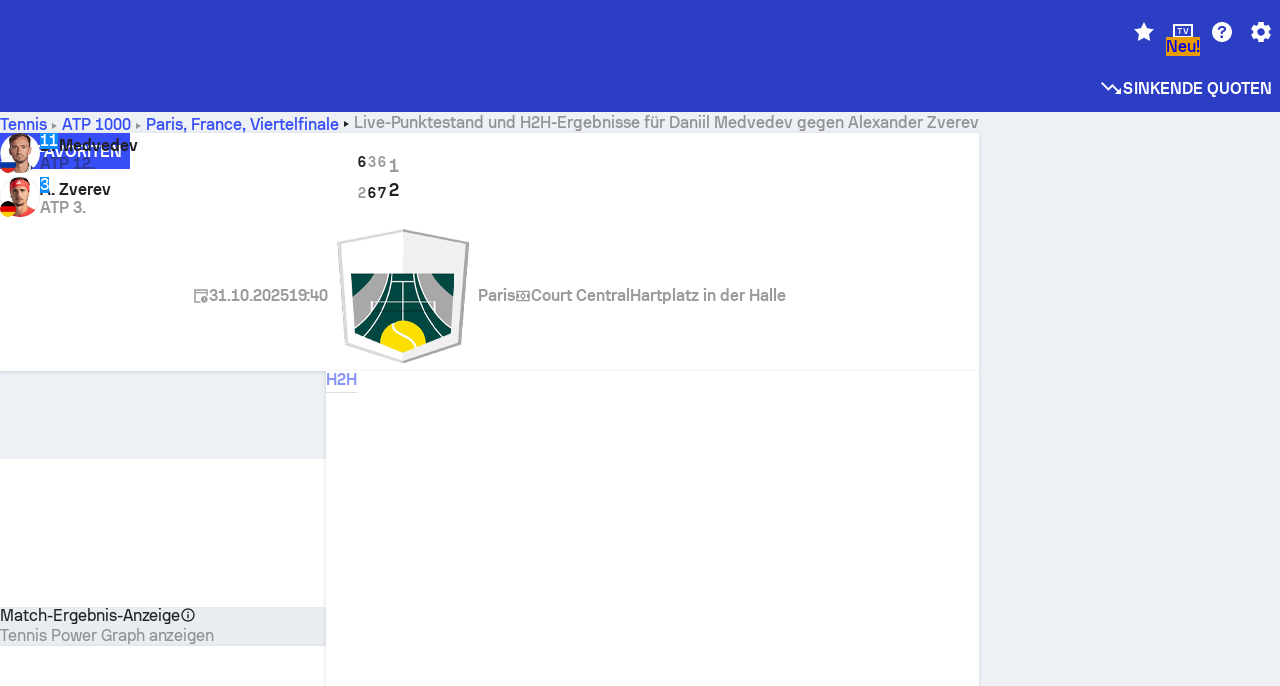

--- FILE ---
content_type: text/html; charset=utf-8
request_url: https://www.sofascore.com/de/tennis/match/daniil-medvedev-alexander-zverev/nTxsevpb
body_size: 154893
content:
<!DOCTYPE html><html lang="de" dir="ltr" translate="no"><head><meta charSet="utf-8" data-next-head=""/><meta name="viewport" content="width=device-width" data-next-head=""/><meta name="viewport" content="width=device-width, initial-scale=1, shrink-to-fit=no"/><script async="" src="https://securepubads.g.doubleclick.net/tag/js/gpt.js"></script><meta name="theme-color" media="(prefers-color-scheme: light)" content="#2c3ec4"/><meta name="theme-color" media="(prefers-color-scheme: dark)" content="#2a3543"/><link rel="icon" href="/_next/static/media/favicon.36eabe98.ico"/><meta name="author" content="Sofascore"/><meta name="apple-itunes-app" content="app-id=1176147574"/><meta name="facebook-domain-verification" content="5tm5f2wweby6ky296kp5on2vj4be6z"/><link rel="preconnect" href="https://img.sofascore.com"/><link rel="preconnect" href="https://www.google.com"/><link rel="preconnect" href="https://www.gstatic.com" crossorigin="anonymous"/><link rel="dns-prefetch" href="https://img.sofascore.com"/><link rel="dns-prefetch" href="https://www.googletagmanager.com"/><link rel="manifest" href="/static/manifest.json"/><link rel="shortcut icon" href="/_next/static/media/favicon.36eabe98.ico"/><link rel="mask-icon" href="/_next/static/media/favicon.36eabe98.ico"/><link rel="apple-touch-icon-precomposed" sizes="180x180" href="/_next/static/media/apple-icon-180x180.25727f88.png"/><link rel="apple-touch-icon-precomposed" sizes="152x152" href="/_next/static/media/apple-icon-152x152.639e0059.png"/><link rel="apple-touch-icon-precomposed" sizes="144x144" href="/_next/static/media/apple-icon-144x144.36eabe98.png"/><link rel="apple-touch-icon-precomposed" sizes="120x120" href="/_next/static/media/apple-icon-120x120.1f22126e.png"/><link rel="apple-touch-icon-precomposed" sizes="114x114" href="/_next/static/media/apple-icon-114x114.8efe1e47.png"/><link rel="apple-touch-icon-precomposed" sizes="76x76" href="/_next/static/media/apple-icon-76x76.6fe15cf7.png"/><link rel="apple-touch-icon-precomposed" sizes="72x72" href="/_next/static/media/apple-icon-72x72.c847900b.png"/><link rel="preload" href="/static/fonts/SofascoreSans/woff2/SofascoreSans-Regular.woff2" as="font" type="font/woff2" crossorigin="anonymous"/><link rel="preload" href="/static/fonts/SofascoreSans/woff2/SofascoreSans-Medium.woff2" as="font" type="font/woff2" crossorigin="anonymous"/><link rel="preload" href="/static/fonts/SofascoreSans/woff2/SofascoreSans-Bold.woff2" as="font" type="font/woff2" crossorigin="anonymous"/><link rel="alternate" hrefLang="en" href="https://www.sofascore.com/tennis/match/daniil-medvedev-alexander-zverev/nTxsevpb" data-next-head=""/><link rel="alternate" hrefLang="hr" href="https://www.sofascore.com/hr/tennis/match/daniil-medvedev-alexander-zverev/nTxsevpb" data-next-head=""/><link rel="alternate" hrefLang="it" href="https://www.sofascore.com/it/tennis/match/daniil-medvedev-alexander-zverev/nTxsevpb" data-next-head=""/><link rel="alternate" hrefLang="es" href="https://www.sofascore.com/es/tennis/match/daniil-medvedev-alexander-zverev/nTxsevpb" data-next-head=""/><link rel="alternate" hrefLang="es-la" href="https://www.sofascore.com/es-la/tennis/match/daniil-medvedev-alexander-zverev/nTxsevpb" data-next-head=""/><link rel="alternate" hrefLang="pt-br" href="https://www.sofascore.com/pt/tennis/match/daniil-medvedev-alexander-zverev/nTxsevpb" data-next-head=""/><link rel="alternate" hrefLang="de" href="https://www.sofascore.com/de/tennis/match/daniil-medvedev-alexander-zverev/nTxsevpb" data-next-head=""/><link rel="alternate" hrefLang="fr" href="https://www.sofascore.com/fr/tennis/match/daniil-medvedev-alexander-zverev/nTxsevpb" data-next-head=""/><link rel="alternate" hrefLang="pl" href="https://www.sofascore.com/pl/tennis/match/daniil-medvedev-alexander-zverev/nTxsevpb" data-next-head=""/><link rel="alternate" hrefLang="hu" href="https://www.sofascore.com/hu/tennis/match/daniil-medvedev-alexander-zverev/nTxsevpb" data-next-head=""/><link rel="alternate" hrefLang="da" href="https://www.sofascore.com/da/tennis/match/daniil-medvedev-alexander-zverev/nTxsevpb" data-next-head=""/><link rel="alternate" hrefLang="tr" href="https://www.sofascore.com/tr/tennis/match/daniil-medvedev-alexander-zverev/nTxsevpb" data-next-head=""/><link rel="alternate" hrefLang="ru" href="https://www.sofascore.com/ru/tennis/match/daniil-medvedev-alexander-zverev/nTxsevpb" data-next-head=""/><link rel="alternate" hrefLang="nl" href="https://www.sofascore.com/nl/tennis/match/daniil-medvedev-alexander-zverev/nTxsevpb" data-next-head=""/><link rel="alternate" hrefLang="id" href="https://www.sofascore.com/id/tennis/match/daniil-medvedev-alexander-zverev/nTxsevpb" data-next-head=""/><link rel="alternate" hrefLang="el" href="https://www.sofascore.com/el/tennis/match/daniil-medvedev-alexander-zverev/nTxsevpb" data-next-head=""/><link rel="alternate" hrefLang="sv" href="https://www.sofascore.com/sv/tennis/match/daniil-medvedev-alexander-zverev/nTxsevpb" data-next-head=""/><link rel="alternate" hrefLang="zh" href="https://www.sofascore.com/zh/tennis/match/daniil-medvedev-alexander-zverev/nTxsevpb" data-next-head=""/><link rel="alternate" hrefLang="sr" href="https://www.sofascore.com/sr/tennis/match/daniil-medvedev-alexander-zverev/nTxsevpb" data-next-head=""/><link rel="alternate" hrefLang="sl" href="https://www.sofascore.com/sl/tennis/match/daniil-medvedev-alexander-zverev/nTxsevpb" data-next-head=""/><link rel="alternate" hrefLang="ro" href="https://www.sofascore.com/ro/tennis/match/daniil-medvedev-alexander-zverev/nTxsevpb" data-next-head=""/><link rel="alternate" hrefLang="no" href="https://www.sofascore.com/no/tennis/match/daniil-medvedev-alexander-zverev/nTxsevpb" data-next-head=""/><link rel="alternate" hrefLang="hi" href="https://www.sofascore.com/hi/tennis/match/daniil-medvedev-alexander-zverev/nTxsevpb" data-next-head=""/><link rel="alternate" hrefLang="pt-pt" href="https://www.sofascore.com/pt-pt/tennis/match/daniil-medvedev-alexander-zverev/nTxsevpb" data-next-head=""/><link rel="alternate" hrefLang="cs" href="https://www.sofascore.com/cs/tennis/match/daniil-medvedev-alexander-zverev/nTxsevpb" data-next-head=""/><link rel="alternate" hrefLang="sk" href="https://www.sofascore.com/sk/tennis/match/daniil-medvedev-alexander-zverev/nTxsevpb" data-next-head=""/><link rel="alternate" hrefLang="bn" href="https://www.sofascore.com/bn/tennis/match/daniil-medvedev-alexander-zverev/nTxsevpb" data-next-head=""/><link rel="alternate" hrefLang="ar" href="https://www.sofascore.com/ar/tennis/match/daniil-medvedev-alexander-zverev/nTxsevpb" data-next-head=""/><link rel="alternate" hrefLang="az" href="https://www.sofascore.com/az/tennis/match/daniil-medvedev-alexander-zverev/nTxsevpb" data-next-head=""/><link rel="alternate" hrefLang="x-default" href="https://www.sofascore.com/tennis/match/daniil-medvedev-alexander-zverev/nTxsevpb" data-next-head=""/><link rel="canonical" href="https://www.sofascore.com/de/tennis/match/daniil-medvedev-alexander-zverev/nTxsevpb" data-next-head=""/><link rel="alternate" href="android-app://com.sofascore.results/https/www.sofascore.com/event/14976618" data-next-head=""/><meta property="og:image" content="https://img.sofascore.com/api/v1/event/14976618/share-image/16x9" data-next-head=""/><meta property="og:image:width" content="2130" data-next-head=""/><meta property="og:image:height" content="1200" data-next-head=""/><title data-next-head="">Daniil Medvedev Alexander Zverev Live-Ergebnisse und H2H-Statistiken – Sofascore</title><meta name="description" content="Der Live-Score von Daniil Medvedev gegen Alexander Zverev beginnt am 31. Okt. 2025 um 19:40 UTC im Court Central-Stadion in Paris, France im Paris, France, ATP." data-next-head=""/><meta name="keywords" content="Daniil Medvedev Alexander Zverev, liveticker, live ticker, sofascore, ergebnisse, sofa score" data-next-head=""/><link rel="preload" href="/_next/static/css/10cba3c5c33a9479.css" as="style"/><meta name="sentry-trace" content="0f5ca796e6d6ffba980dcee3bb43278b-f0e2499d34d47310"/><meta name="baggage" content="sentry-environment=production,sentry-release=WlP0QPITNOHBscgGQFW7W,sentry-public_key=d693747a6bb242d9bb9cf7069fb57988,sentry-trace_id=0f5ca796e6d6ffba980dcee3bb43278b"/><script>
          window['gtag_enable_tcf_support'] = true;
          window.dataLayer = window.dataLayer || [];
          window.googletag = window.googletag || { cmd: [] };
          window.adv = window.adv || { cmd: [] };
          window.sas = window.sas || { cmd: [] };
        </script><script>
          if (typeof grecaptcha === 'undefined') {
            grecaptcha = {};
          }
          grecaptcha.ready = function(cb) {
            if (typeof grecaptcha.render === 'undefined') {
              const c = '___grecaptcha_cfg';
              window[c] = window[c] || {};
              (window[c]['fns'] = window[c]['fns']||[]).push(cb);
            } else {
              cb();
            }
          }
       </script><style type="text/css">.fresnel-container{margin:0;padding:0;}
@media not all and (min-width:0px) and (max-width:478.98px){.fresnel-at-xxs{display:none!important;}}
@media not all and (min-width:479px) and (max-width:479.98px){.fresnel-at-xsMax{display:none!important;}}
@media not all and (min-width:480px) and (max-width:479.98px){.fresnel-at-xs{display:none!important;}}
@media not all and (min-width:480px) and (max-width:766.98px){.fresnel-at-xsMin{display:none!important;}}
@media not all and (min-width:767px) and (max-width:767.98px){.fresnel-at-smMax{display:none!important;}}
@media not all and (min-width:768px) and (max-width:767.98px){.fresnel-at-sm{display:none!important;}}
@media not all and (min-width:768px) and (max-width:990.98px){.fresnel-at-smMin{display:none!important;}}
@media not all and (min-width:991px) and (max-width:991.98px){.fresnel-at-mdMax{display:none!important;}}
@media not all and (min-width:992px) and (max-width:991.98px){.fresnel-at-md{display:none!important;}}
@media not all and (min-width:992px) and (max-width:1342.98px){.fresnel-at-mdMin{display:none!important;}}
@media not all and (min-width:1343px) and (max-width:1343.98px){.fresnel-at-lgMax{display:none!important;}}
@media not all and (min-width:1344px) and (max-width:1343.98px){.fresnel-at-lg{display:none!important;}}
@media not all and (min-width:1344px){.fresnel-at-lgMin{display:none!important;}}
@media not all and (max-width:478.98px){.fresnel-lessThan-xsMax{display:none!important;}}
@media not all and (max-width:479.98px){.fresnel-lessThan-xs{display:none!important;}}
@media not all and (max-width:479.98px){.fresnel-lessThan-xsMin{display:none!important;}}
@media not all and (max-width:766.98px){.fresnel-lessThan-smMax{display:none!important;}}
@media not all and (max-width:767.98px){.fresnel-lessThan-sm{display:none!important;}}
@media not all and (max-width:767.98px){.fresnel-lessThan-smMin{display:none!important;}}
@media not all and (max-width:990.98px){.fresnel-lessThan-mdMax{display:none!important;}}
@media not all and (max-width:991.98px){.fresnel-lessThan-md{display:none!important;}}
@media not all and (max-width:991.98px){.fresnel-lessThan-mdMin{display:none!important;}}
@media not all and (max-width:1342.98px){.fresnel-lessThan-lgMax{display:none!important;}}
@media not all and (max-width:1343.98px){.fresnel-lessThan-lg{display:none!important;}}
@media not all and (max-width:1343.98px){.fresnel-lessThan-lgMin{display:none!important;}}
@media not all and (min-width:479px){.fresnel-greaterThan-xxs{display:none!important;}}
@media not all and (min-width:480px){.fresnel-greaterThan-xsMax{display:none!important;}}
@media not all and (min-width:480px){.fresnel-greaterThan-xs{display:none!important;}}
@media not all and (min-width:767px){.fresnel-greaterThan-xsMin{display:none!important;}}
@media not all and (min-width:768px){.fresnel-greaterThan-smMax{display:none!important;}}
@media not all and (min-width:768px){.fresnel-greaterThan-sm{display:none!important;}}
@media not all and (min-width:991px){.fresnel-greaterThan-smMin{display:none!important;}}
@media not all and (min-width:992px){.fresnel-greaterThan-mdMax{display:none!important;}}
@media not all and (min-width:992px){.fresnel-greaterThan-md{display:none!important;}}
@media not all and (min-width:1343px){.fresnel-greaterThan-mdMin{display:none!important;}}
@media not all and (min-width:1344px){.fresnel-greaterThan-lgMax{display:none!important;}}
@media not all and (min-width:1344px){.fresnel-greaterThan-lg{display:none!important;}}
@media not all and (min-width:0px){.fresnel-greaterThanOrEqual-xxs{display:none!important;}}
@media not all and (min-width:479px){.fresnel-greaterThanOrEqual-xsMax{display:none!important;}}
@media not all and (min-width:480px){.fresnel-greaterThanOrEqual-xs{display:none!important;}}
@media not all and (min-width:480px){.fresnel-greaterThanOrEqual-xsMin{display:none!important;}}
@media not all and (min-width:767px){.fresnel-greaterThanOrEqual-smMax{display:none!important;}}
@media not all and (min-width:768px){.fresnel-greaterThanOrEqual-sm{display:none!important;}}
@media not all and (min-width:768px){.fresnel-greaterThanOrEqual-smMin{display:none!important;}}
@media not all and (min-width:991px){.fresnel-greaterThanOrEqual-mdMax{display:none!important;}}
@media not all and (min-width:992px){.fresnel-greaterThanOrEqual-md{display:none!important;}}
@media not all and (min-width:992px){.fresnel-greaterThanOrEqual-mdMin{display:none!important;}}
@media not all and (min-width:1343px){.fresnel-greaterThanOrEqual-lgMax{display:none!important;}}
@media not all and (min-width:1344px){.fresnel-greaterThanOrEqual-lg{display:none!important;}}
@media not all and (min-width:1344px){.fresnel-greaterThanOrEqual-lgMin{display:none!important;}}
@media not all and (min-width:0px) and (max-width:478.98px){.fresnel-between-xxs-xsMax{display:none!important;}}
@media not all and (min-width:0px) and (max-width:479.98px){.fresnel-between-xxs-xs{display:none!important;}}
@media not all and (min-width:0px) and (max-width:479.98px){.fresnel-between-xxs-xsMin{display:none!important;}}
@media not all and (min-width:0px) and (max-width:766.98px){.fresnel-between-xxs-smMax{display:none!important;}}
@media not all and (min-width:0px) and (max-width:767.98px){.fresnel-between-xxs-sm{display:none!important;}}
@media not all and (min-width:0px) and (max-width:767.98px){.fresnel-between-xxs-smMin{display:none!important;}}
@media not all and (min-width:0px) and (max-width:990.98px){.fresnel-between-xxs-mdMax{display:none!important;}}
@media not all and (min-width:0px) and (max-width:991.98px){.fresnel-between-xxs-md{display:none!important;}}
@media not all and (min-width:0px) and (max-width:991.98px){.fresnel-between-xxs-mdMin{display:none!important;}}
@media not all and (min-width:0px) and (max-width:1342.98px){.fresnel-between-xxs-lgMax{display:none!important;}}
@media not all and (min-width:0px) and (max-width:1343.98px){.fresnel-between-xxs-lg{display:none!important;}}
@media not all and (min-width:0px) and (max-width:1343.98px){.fresnel-between-xxs-lgMin{display:none!important;}}
@media not all and (min-width:479px) and (max-width:479.98px){.fresnel-between-xsMax-xs{display:none!important;}}
@media not all and (min-width:479px) and (max-width:479.98px){.fresnel-between-xsMax-xsMin{display:none!important;}}
@media not all and (min-width:479px) and (max-width:766.98px){.fresnel-between-xsMax-smMax{display:none!important;}}
@media not all and (min-width:479px) and (max-width:767.98px){.fresnel-between-xsMax-sm{display:none!important;}}
@media not all and (min-width:479px) and (max-width:767.98px){.fresnel-between-xsMax-smMin{display:none!important;}}
@media not all and (min-width:479px) and (max-width:990.98px){.fresnel-between-xsMax-mdMax{display:none!important;}}
@media not all and (min-width:479px) and (max-width:991.98px){.fresnel-between-xsMax-md{display:none!important;}}
@media not all and (min-width:479px) and (max-width:991.98px){.fresnel-between-xsMax-mdMin{display:none!important;}}
@media not all and (min-width:479px) and (max-width:1342.98px){.fresnel-between-xsMax-lgMax{display:none!important;}}
@media not all and (min-width:479px) and (max-width:1343.98px){.fresnel-between-xsMax-lg{display:none!important;}}
@media not all and (min-width:479px) and (max-width:1343.98px){.fresnel-between-xsMax-lgMin{display:none!important;}}
@media not all and (min-width:480px) and (max-width:479.98px){.fresnel-between-xs-xsMin{display:none!important;}}
@media not all and (min-width:480px) and (max-width:766.98px){.fresnel-between-xs-smMax{display:none!important;}}
@media not all and (min-width:480px) and (max-width:767.98px){.fresnel-between-xs-sm{display:none!important;}}
@media not all and (min-width:480px) and (max-width:767.98px){.fresnel-between-xs-smMin{display:none!important;}}
@media not all and (min-width:480px) and (max-width:990.98px){.fresnel-between-xs-mdMax{display:none!important;}}
@media not all and (min-width:480px) and (max-width:991.98px){.fresnel-between-xs-md{display:none!important;}}
@media not all and (min-width:480px) and (max-width:991.98px){.fresnel-between-xs-mdMin{display:none!important;}}
@media not all and (min-width:480px) and (max-width:1342.98px){.fresnel-between-xs-lgMax{display:none!important;}}
@media not all and (min-width:480px) and (max-width:1343.98px){.fresnel-between-xs-lg{display:none!important;}}
@media not all and (min-width:480px) and (max-width:1343.98px){.fresnel-between-xs-lgMin{display:none!important;}}
@media not all and (min-width:480px) and (max-width:766.98px){.fresnel-between-xsMin-smMax{display:none!important;}}
@media not all and (min-width:480px) and (max-width:767.98px){.fresnel-between-xsMin-sm{display:none!important;}}
@media not all and (min-width:480px) and (max-width:767.98px){.fresnel-between-xsMin-smMin{display:none!important;}}
@media not all and (min-width:480px) and (max-width:990.98px){.fresnel-between-xsMin-mdMax{display:none!important;}}
@media not all and (min-width:480px) and (max-width:991.98px){.fresnel-between-xsMin-md{display:none!important;}}
@media not all and (min-width:480px) and (max-width:991.98px){.fresnel-between-xsMin-mdMin{display:none!important;}}
@media not all and (min-width:480px) and (max-width:1342.98px){.fresnel-between-xsMin-lgMax{display:none!important;}}
@media not all and (min-width:480px) and (max-width:1343.98px){.fresnel-between-xsMin-lg{display:none!important;}}
@media not all and (min-width:480px) and (max-width:1343.98px){.fresnel-between-xsMin-lgMin{display:none!important;}}
@media not all and (min-width:767px) and (max-width:767.98px){.fresnel-between-smMax-sm{display:none!important;}}
@media not all and (min-width:767px) and (max-width:767.98px){.fresnel-between-smMax-smMin{display:none!important;}}
@media not all and (min-width:767px) and (max-width:990.98px){.fresnel-between-smMax-mdMax{display:none!important;}}
@media not all and (min-width:767px) and (max-width:991.98px){.fresnel-between-smMax-md{display:none!important;}}
@media not all and (min-width:767px) and (max-width:991.98px){.fresnel-between-smMax-mdMin{display:none!important;}}
@media not all and (min-width:767px) and (max-width:1342.98px){.fresnel-between-smMax-lgMax{display:none!important;}}
@media not all and (min-width:767px) and (max-width:1343.98px){.fresnel-between-smMax-lg{display:none!important;}}
@media not all and (min-width:767px) and (max-width:1343.98px){.fresnel-between-smMax-lgMin{display:none!important;}}
@media not all and (min-width:768px) and (max-width:767.98px){.fresnel-between-sm-smMin{display:none!important;}}
@media not all and (min-width:768px) and (max-width:990.98px){.fresnel-between-sm-mdMax{display:none!important;}}
@media not all and (min-width:768px) and (max-width:991.98px){.fresnel-between-sm-md{display:none!important;}}
@media not all and (min-width:768px) and (max-width:991.98px){.fresnel-between-sm-mdMin{display:none!important;}}
@media not all and (min-width:768px) and (max-width:1342.98px){.fresnel-between-sm-lgMax{display:none!important;}}
@media not all and (min-width:768px) and (max-width:1343.98px){.fresnel-between-sm-lg{display:none!important;}}
@media not all and (min-width:768px) and (max-width:1343.98px){.fresnel-between-sm-lgMin{display:none!important;}}
@media not all and (min-width:768px) and (max-width:990.98px){.fresnel-between-smMin-mdMax{display:none!important;}}
@media not all and (min-width:768px) and (max-width:991.98px){.fresnel-between-smMin-md{display:none!important;}}
@media not all and (min-width:768px) and (max-width:991.98px){.fresnel-between-smMin-mdMin{display:none!important;}}
@media not all and (min-width:768px) and (max-width:1342.98px){.fresnel-between-smMin-lgMax{display:none!important;}}
@media not all and (min-width:768px) and (max-width:1343.98px){.fresnel-between-smMin-lg{display:none!important;}}
@media not all and (min-width:768px) and (max-width:1343.98px){.fresnel-between-smMin-lgMin{display:none!important;}}
@media not all and (min-width:991px) and (max-width:991.98px){.fresnel-between-mdMax-md{display:none!important;}}
@media not all and (min-width:991px) and (max-width:991.98px){.fresnel-between-mdMax-mdMin{display:none!important;}}
@media not all and (min-width:991px) and (max-width:1342.98px){.fresnel-between-mdMax-lgMax{display:none!important;}}
@media not all and (min-width:991px) and (max-width:1343.98px){.fresnel-between-mdMax-lg{display:none!important;}}
@media not all and (min-width:991px) and (max-width:1343.98px){.fresnel-between-mdMax-lgMin{display:none!important;}}
@media not all and (min-width:992px) and (max-width:991.98px){.fresnel-between-md-mdMin{display:none!important;}}
@media not all and (min-width:992px) and (max-width:1342.98px){.fresnel-between-md-lgMax{display:none!important;}}
@media not all and (min-width:992px) and (max-width:1343.98px){.fresnel-between-md-lg{display:none!important;}}
@media not all and (min-width:992px) and (max-width:1343.98px){.fresnel-between-md-lgMin{display:none!important;}}
@media not all and (min-width:992px) and (max-width:1342.98px){.fresnel-between-mdMin-lgMax{display:none!important;}}
@media not all and (min-width:992px) and (max-width:1343.98px){.fresnel-between-mdMin-lg{display:none!important;}}
@media not all and (min-width:992px) and (max-width:1343.98px){.fresnel-between-mdMin-lgMin{display:none!important;}}
@media not all and (min-width:1343px) and (max-width:1343.98px){.fresnel-between-lgMax-lg{display:none!important;}}
@media not all and (min-width:1343px) and (max-width:1343.98px){.fresnel-between-lgMax-lgMin{display:none!important;}}
@media not all and (min-width:1344px) and (max-width:1343.98px){.fresnel-between-lg-lgMin{display:none!important;}}</style><script>
        (function () {
          function applyTheme(theme) {
            for (let key in theme) {
              document.documentElement.style.setProperty(key, theme[key]);
            }
          }

          var persistedTheme = localStorage.getItem('sofa.theme');

          var light = {"--primary-default":"#374df5","--primary-variant":"#2c3ec4","--primary-highlight":"rgba(55, 77, 245, 0.15)","--primary-hover":"hsl(233, 90.5%, 63.8%)","--primary-selected":"hsl(233, 90.5%, 53.8%)","--secondary-default":"#0bb32a","--secondary-variant":"#08861f","--secondary-highlight":"rgba(11, 179, 42, 0.15)","--secondary-hover":"hsl(131, 88.4%, 42.3%)","--secondary-selected":"hsl(131, 88.4%, 32.3%)","--tertiary-default":"rgba(202, 194, 133, 1)","--tertiary-variant":"rgba(157, 150, 94, 1)","--tertiary-highlight":"rgba(202, 194, 133, 0.15)","--neutral-default":"#a4a9b3","--neutral-variant":"#51565f","--neutral-highlight":"#e8ecf3","--on-color-primary":"#ffffff","--on-color-secondary":"rgba(255, 255, 255, 0.6)","--on-color-highlight-nLv1":"rgba(255, 255, 255, 0.2)","--on-color-highlight-nLv2":"rgba(255, 255, 255, 0.1)","--on-color-default":"#ffffff","--on-color-hover":"#e6e6e6","--on-color-selected":"#cccccc","--surface-s0":"#edf1f6","--surface-s1":"#ffffff","--surface-s2":"rgba(229, 233, 239, 0.5)","--surface-sp":"#ffffff","--surface-t":"#222226","--on-surface-nLv1":"#222226","--on-surface-nLv2":"rgba(34, 34, 38, 0.7)","--on-surface-nLv3":"rgba(34, 34, 38, 0.45)","--on-surface-nLv4":"rgba(34, 34, 38, 0.15)","--on-surface-nLv5":"rgba(34, 34, 38, 0.06)","--error-default":"#c7361f","--error-hover":"#dd3c23","--error-selected":"#b1301c","--alert-default":"#c7921f","--alert-hover":"#dda223","--alert-selected":"#b1821c","--success-default":"#15b168","--success-hover":"#18c876","--success-selected":"#129a5b","--effect-elevation1":"rgba(34, 34, 38, 0.16)","--effect-elevation2":"rgba(34, 34, 38, 0.16)","--effect-elevation3":"rgba(34, 34, 38, 0.16)","--overlay-darken1":"rgba(0, 0, 0, 0.25)","--overlay-darken2":"rgba(0, 0, 0, 0.5)","--overlay-darken3":"rgba(0, 0, 0, 0.65)","--sofa-singles-live":"#cb1818","--sofa-singles-value":"#e59c03","--sofa-singles-liveHighlight":"rgba(203, 24, 24, 0.1)","--sofa-singles-crowdsourcingLive":"#ff109f","--sofa-singles-crowdsourcingLiveHighlight":"rgba(255, 16, 159, 0.1)","--score-rating-s00":"#a4a9b3","--score-rating-s10":"#dc0c00","--score-rating-s60":"#ed7e07","--score-rating-s65":"#d9af00","--score-rating-s70":"#00c424","--score-rating-s80":"#00adc4","--score-rating-s90":"#374df5","--playoffs-promotion-to-x":"#26943b","--playoffs-promotion-to-x-playoff":"#49cb40","--playoffs-promotion-to-y":"#0056a3","--playoffs-promotion-to-y-playoff":"#0a8dff","--playoffs-promotion-to-z":"#016565","--playoffs-promotion-to-z-playoff":"#018e8d","--playoffs-promotion-to-z-playoff-secondary":"#01b7b6","--playoffs-promotion-to-relegation":"#c1262d","--playoffs-promotion-to-relegation-playoff":"#fea500","--player-position-forward":"#cb1818","--player-position-midfield":"#0bb32a","--player-position-defender":"#374df5","--player-position-goalkeeper":"#e59c03","--heatmap-hm1":"#cbedbf","--heatmap-hm2":"#d5eb86","--heatmap-hm3":"#fffc20","--heatmap-hm4":"#ff8111","--heatmap-hm5":"#ff1f1f","--stage-sports-dtm":"#011c47","--stage-sports-formula1":"#dc351e","--stage-sports-formulaE":"#04afe7","--stage-sports-indycar":"#c61e36","--stage-sports-moto2":"#84273a","--stage-sports-moto3":"#832639","--stage-sports-motoGP":"#3b3536","--stage-sports-nascar":"#007ac2","--stage-sports-superbike":"#bd1f23","--stage-sports-wrc":"#7bad26","--stage-sports-cycling":"#0162af","--stage-sports-generic":"#03af37","--graphics-terrain-football":"#cbedbf","--graphics-terrain-basketball":"#f8d496","--graphics-terrain-dark":"#19191c","--graphics-terrain-footballPale":"#f5fbf2","--graphics-terrain-basketballPale":"#fef6ea","--graphics-terrain-footballLineups":"#3c8063","--terrain-harcourtIndoor":"#30b8ab","--terrain-hardcourtOutdoor":"#5143cc","--terrain-grass":"#62bd40","--terrain-clay":"#eb9a44","--terrain-default":"#808080","--tournaments-wta":"#a42090","--social-twitter":"#00acee","--social-facebook":"#0865FE","--social-apple":"#000000","--social-huawei-symbol":"#CE0E2D","--social-huawei-text":"#262729","--cricket-neutral":"#a4a9b3","--cricket-singleRuns":"#6aac44","--cricket-firstCircleRuns":"#4d82a1","--cricket-secondCircleRuns":"#98458c","--cricket-wicketsDown":"#b8483c","--cricket-errorsAndMistakes":"#be9b3c","--cricket-cricketTerrain":"#cbedbf","--cricket-cricketTerrainSecondary":"#166534","--cricket-dsr":"#5a539c","--sentiment-positive":"#0bb32a","--sentiment-positive-highlight":"rgba(11, 179, 42, 0.25)","--sentiment-negative":"#cb1818","--sentiment-negative-highlight":"rgba(203, 24, 24, 0.25)","--header-default":"#2c3ec4","--mma-red-default":"#ce153a","--mma-red-highlight":"rgba(206, 21, 58, 0.15)","--mma-blue-default":"#1258df","--mma-blue-highlight":"rgba(18, 88, 223, 0.15)","--football-shotmap-home-idle":"#05660f","--football-shotmap-home-selectedHover":"#0bb32a","--football-shotmap-away-idle":"#064683","--football-shotmap-away-selectedHover":"#374df5","--tennis-tournaments-2000":"#3A66AC","--tennis-tournaments-1000":"#D1B04E","--tennis-tournaments-500":"#848E95","--tennis-tournaments-250":"#00AFF0","--hockey-shotmap-shot-background":"#ffffff80","--editor-pink":"#FF407F","--editor-pink-highlight":"rgba(255, 64, 127, 0.15)"};
          var dark = {"--primary-default":"#7a84ff","--primary-variant":"#000000","--primary-highlight":"rgba(122, 132, 255, 0.25)","--primary-hover":"hsl(235, 100.0%, 78.9%)","--primary-selected":"hsl(235, 100.0%, 68.9%)","--secondary-default":"#46c252","--secondary-variant":"#03692a","--secondary-highlight":"rgba(70, 194, 82, 0.25)","--secondary-hover":"hsl(126, 50.4%, 56.8%)","--secondary-selected":"hsl(126, 50.4%, 46.8%)","--tertiary-default":"rgba(168, 161, 110, 1)","--tertiary-variant":"rgba(130, 124, 77, 1)","--tertiary-highlight":"rgba(168, 161 110, 0.15)","--neutral-default":"#a4a9b3","--neutral-variant":"#BCC2CF","--neutral-highlight":"rgba(54, 63, 83, 0.5)","--on-color-primary":"#FCFCFE","--on-color-secondary":"rgba(255, 255, 255, 0.6)","--on-color-highlight-nLv1":"rgba(255, 255, 255, 0.25)","--on-color-highlight-nLv2":"rgba(255, 255, 255, 0.1)","--on-color-default":"#ffffff","--on-color-hover":"#ffffff","--on-color-selected":"#f2f2f2","--surface-s0":"#000000","--surface-s1":"#171C1F","--surface-s2":"rgba(0, 0, 0, 0.5)","--surface-sp":"#272C32","--surface-t":"#ECEDEF","--on-surface-nLv1":"#ECEDEF","--on-surface-nLv2":"rgba(255, 255, 255, 0.75)","--on-surface-nLv3":"rgba(255, 255, 255, 0.5)","--on-surface-nLv4":"rgba(255, 255, 255, 0.15)","--on-surface-nLv5":"rgba(255, 255, 255, 0.08)","--error-default":"#e35c47","--error-hover":"#e66f5d","--error-selected":"#e04831","--alert-default":"#dbaa3f","--alert-hover":"#dfb355","--alert-selected":"#d7a02a","--success-default":"#39b57a","--success-hover":"#44c486","--success-selected":"#33a26c","--effect-elevation1":"rgba(0, 0, 0, 0.24)","--effect-elevation2":"rgba(0, 0, 0, 0.40)","--effect-elevation3":"rgba(0, 0, 0, 0.48)","--overlay-darken1":"rgba(0, 0, 0, 0.25)","--overlay-darken2":"rgba(0, 0, 0, 0.5)","--overlay-darken3":"rgba(0, 0, 0, 0.65)","--sofa-singles-live":"#e73b3b","--sofa-singles-value":"#e8b345","--sofa-singles-liveHighlight":"rgba(231, 59, 59, 0.2)","--sofa-singles-crowdsourcingLive":"#ff109f","--sofa-singles-crowdsourcingLiveHighlight":"rgba(255, 16, 159, 0.1)","--score-rating-s00":"#a4a9b3","--score-rating-s10":"#dc0c00","--score-rating-s60":"#ed7e07","--score-rating-s65":"#d9af00","--score-rating-s70":"#00c424","--score-rating-s80":"#00adc4","--score-rating-s90":"#374df5","--playoffs-promotion-to-x":"#3bb552","--playoffs-promotion-to-x-playoff":"#80ea79","--playoffs-promotion-to-y":"#288eea","--playoffs-promotion-to-y-playoff":"#8fcbff","--playoffs-promotion-to-z":"#2f9d9d","--playoffs-promotion-to-z-playoff":"#0ad8d8","--playoffs-promotion-to-z-playoff-secondary":"#befefe","--playoffs-promotion-to-relegation":"#ef5158","--playoffs-promotion-to-relegation-playoff":"#ffb936","--player-position-forward":"#e73b3b","--player-position-midfield":"#1eb85d","--player-position-defender":"#4b9def","--player-position-goalkeeper":"#e8b345","--heatmap-hm1":"#446c46","--heatmap-hm2":"#7d943c","--heatmap-hm3":"#ffd630","--heatmap-hm4":"#f0802b","--heatmap-hm5":"#f03530","--stage-sports-dtm":"#011c47","--stage-sports-formula1":"#dc351e","--stage-sports-formulaE":"#04afe7","--stage-sports-indycar":"#c61e36","--stage-sports-moto2":"#84273a","--stage-sports-moto3":"#832639","--stage-sports-motoGP":"#3b3536","--stage-sports-nascar":"#007ac2","--stage-sports-superbike":"#bd1f23","--stage-sports-wrc":"#7bad26","--stage-sports-cycling":"#0162af","--stage-sports-generic":"#03af37","--graphics-terrain-football":"#446c46","--graphics-terrain-basketball":"#a38a5e","--graphics-terrain-dark":"#0c0c0d","--graphics-terrain-footballPale":"#1d2c29","--graphics-terrain-basketballPale":"#31312e","--graphics-terrain-footballLineups":"#171c1f","--terrain-harcourtIndoor":"#6ee4d9","--terrain-hardcourtOutdoor":"#a59bf5","--terrain-grass":"#488331","--terrain-clay":"#a06b32","--terrain-default":"#808080","--tournaments-wta":"#db5cc7","--social-twitter":"#00acee","--social-facebook":"#ECEDEF","--social-apple":"#ECEDEF","--social-huawei-symbol":"#ECEDEF","--social-huawei-text":"#ECEDEF","--cricket-neutral":"#828ba1","--cricket-singleRuns":"#6aac44","--cricket-firstCircleRuns":"#4d82a1","--cricket-secondCircleRuns":"#98458c","--cricket-wicketsDown":"#b8483c","--cricket-errorsAndMistakes":"#be9b3c","--cricket-cricketTerrain":"#9ccf8a","--cricket-cricketTerrainSecondary":"#166534","--cricket-dsr":"#5a539c","--sentiment-positive":"#46c252","--sentiment-positive-highlight":"rgba(70, 194, 82, 0.25)","--sentiment-negative":"#e73b3b","--sentiment-negative-highlight":"rgba(231, 59, 59, 0.25)","--header-default":"#111517","--mma-red-default":"#de4e6b","--mma-red-highlight":"rgba(222, 78, 107, 0.25)","--mma-blue-default":"#467ce5","--mma-blue-highlight":"rgba(70, 124, 229, 0.25)","--football-shotmap-home-idle":"#0b5a13","--football-shotmap-home-selectedHover":"#46c252","--football-shotmap-away-idle":"#2c3596","--football-shotmap-away-selectedHover":"#7a84ff","--tennis-tournaments-2000":"#3A66AC","--tennis-tournaments-1000":"#D1B04E","--tennis-tournaments-500":"#848E95","--tennis-tournaments-250":"#00AFF0","--hockey-shotmap-shot-background":"#ffffff33","--editor-pink":"#FF7DA8","--editor-pink-highlight":"rgba(255, 64, 127, 0.15)"};

          var themes = { light, dark };

          

          var theme = 'auto';
          var prefersDark = window.matchMedia('(prefers-color-scheme: dark)').matches;

          if (persistedTheme) {
            try {
              var parsed = JSON.parse(persistedTheme);
              if(parsed.theme === 'amoled') {
                parsed.theme = 'dark';
              }
              theme = parsed.theme || theme;
            } catch {
              console.error('Invalid theme shape.');
            }
          }

          var toApply;
          if (theme === 'auto') {
            toApply = prefersDark ? 'dark' : 'light';
          } else {
            toApply = theme;
          }

          try {
            window.localStorage.setItem('sofa.theme',JSON.stringify({theme:theme}));
          } catch {
            console.error('Locale Storage is full.');
          }

          document.documentElement.classList.add(toApply);
          applyTheme(themes[toApply]);
        })();</script><script type="application/ld+json" data-next-head="">{"@context":"https://schema.org","@type":"BreadcrumbList","itemListElement":[{"@type":"ListItem","position":1,"name":"Tennis","item":"https://www.sofascore.com/de/tennis"},{"@type":"ListItem","position":2,"name":"ATP","item":"https://www.sofascore.com/de/tennis/atp"},{"@type":"ListItem","position":3,"name":"Paris","item":"https://www.sofascore.com/de/tennis/tournament/atp/paris/2404"},{"@type":"ListItem","position":4,"name":"Daniil Medvedev - Alexander Zverev"}]}</script><script type="application/ld+json" data-next-head="">{"@context":"https://schema.org","@type":"SportsEvent","name":"Daniil Medvedev vs Alexander Zverev","eventStatus":"EventScheduled","description":"Paris 2025 Quarterfinals","homeTeam":{"@type":"Person","name":"Daniil Medvedev"},"awayTeam":{"@type":"Person","name":"Alexander Zverev"},"startDate":"2025-10-31T19:40:00.000Z","sport":"Tennis","location":[{"@type":"Place","name":"Court Central","address":{"@type":"PronounceableText"}}]}</script><link rel="stylesheet" href="/_next/static/css/10cba3c5c33a9479.css" data-n-g=""/><noscript data-n-css=""></noscript><script defer="" noModule="" src="/_next/static/chunks/polyfills-42372ed130431b0a.js"></script><script defer="" src="/_next/static/chunks/29326.9e7ebb54614a8b4c.js"></script><script defer="" src="/_next/static/chunks/86819.b701eb9aac5333f0.js"></script><script defer="" src="/_next/static/chunks/93299.495eddcc62456619.js"></script><script defer="" src="/_next/static/chunks/34331.fd802a0ef8ccb011.js"></script><script defer="" src="/_next/static/chunks/36252.97a6054a71f57f59.js"></script><script defer="" src="/_next/static/chunks/14767.19573c8df8e581cb.js"></script><script defer="" src="/_next/static/chunks/2266.4baba69db47df585.js"></script><script defer="" src="/_next/static/chunks/88561.cbe300c394cc182f.js"></script><script defer="" src="/_next/static/chunks/21914.3cd4c632dd5980b9.js"></script><script defer="" src="/_next/static/chunks/30418.e0b6a79ecdc2f19c.js"></script><script defer="" src="/_next/static/chunks/61880.1f483d64fc3915d1.js"></script><script defer="" src="/_next/static/chunks/85177.735dc595b5856bcd.js"></script><script defer="" src="/_next/static/chunks/17132.734f7331382554db.js"></script><script defer="" src="/_next/static/chunks/55798.bc8518dccfd800ee.js"></script><script defer="" src="/_next/static/chunks/36978.3703c0df6b1f4a83.js"></script><script defer="" src="/_next/static/chunks/64162.712b1c3f6f843dbd.js"></script><script defer="" src="/_next/static/chunks/56221.6bdb580b2a980733.js"></script><script defer="" src="/_next/static/chunks/79058.ac23cc7f60527ef3.js"></script><script defer="" src="/_next/static/chunks/62192.0f23d7cd055fbd9d.js"></script><script defer="" src="/_next/static/chunks/28355.2df0cc2624381946.js"></script><script src="/_next/static/chunks/webpack-c7c5d8f68ed739dc.js" defer=""></script><script src="/_next/static/chunks/framework-a8c9674a7c50b22f.js" defer=""></script><script src="/_next/static/chunks/main-e86913a74ca86498.js" defer=""></script><script src="/_next/static/chunks/pages/_app-6fee6c5a12f45381.js" defer=""></script><script src="/_next/static/chunks/14092-f8d92b8eedd494c1.js" defer=""></script><script src="/_next/static/chunks/28446-08caf10013fbb1d8.js" defer=""></script><script src="/_next/static/chunks/33854-b1405b1353b98068.js" defer=""></script><script src="/_next/static/chunks/58860-7a7a351931890f60.js" defer=""></script><script src="/_next/static/chunks/41164-98492313bbf41797.js" defer=""></script><script src="/_next/static/chunks/25274-2eaf2709e8956165.js" defer=""></script><script src="/_next/static/chunks/31702-65502e7669dd2de7.js" defer=""></script><script src="/_next/static/chunks/61392-19b157448c86bd38.js" defer=""></script><script src="/_next/static/chunks/19268-895f5e97d3ce4187.js" defer=""></script><script src="/_next/static/chunks/36678-14b3c9cbe85b970d.js" defer=""></script><script src="/_next/static/chunks/93785-d4bb24fb89cac29f.js" defer=""></script><script src="/_next/static/chunks/56022-d5252e64672a3a5e.js" defer=""></script><script src="/_next/static/chunks/54246-8da366f8a615d1c1.js" defer=""></script><script src="/_next/static/chunks/78061-3f4d7bd57670dcad.js" defer=""></script><script src="/_next/static/chunks/18949-d42f8e1d9ae7bf82.js" defer=""></script><script src="/_next/static/chunks/86795-57d95febd215d77f.js" defer=""></script><script src="/_next/static/chunks/26928-d38f9f5e6a4359ab.js" defer=""></script><script src="/_next/static/chunks/24649-9f9ca9a8a4f367e4.js" defer=""></script><script src="/_next/static/chunks/36701-ca0e086240181f76.js" defer=""></script><script src="/_next/static/chunks/88620-10d3487ea64ee278.js" defer=""></script><script src="/_next/static/chunks/25752-3d2a807670e11609.js" defer=""></script><script src="/_next/static/chunks/49191-942d2b6508a71740.js" defer=""></script><script src="/_next/static/chunks/61628-3c77e86168997e67.js" defer=""></script><script src="/_next/static/chunks/32660-3a4809d6eca4fd15.js" defer=""></script><script src="/_next/static/chunks/28105-716e6d846ebdfdcf.js" defer=""></script><script src="/_next/static/chunks/66022-9a480f79586f627d.js" defer=""></script><script src="/_next/static/chunks/32342-ec76dacad8c7cefd.js" defer=""></script><script src="/_next/static/chunks/82031-626478f5335b2859.js" defer=""></script><script src="/_next/static/chunks/80518-0acfbb48dadb869d.js" defer=""></script><script src="/_next/static/chunks/29695-3e4842aa1ed1b605.js" defer=""></script><script src="/_next/static/chunks/37849-d8fa3bd83d14dc61.js" defer=""></script><script src="/_next/static/chunks/pages/event-079d2d2558dc40a7.js" defer=""></script><script src="/_next/static/WlP0QPITNOHBscgGQFW7W/_buildManifest.js" defer=""></script><script src="/_next/static/WlP0QPITNOHBscgGQFW7W/_ssgManifest.js" defer=""></script><style data-styled="" data-styled-version="5.3.11">html{line-height:1.15;-webkit-text-size-adjust:100%;}/*!sc*/
body{margin:0;}/*!sc*/
main{display:block;}/*!sc*/
h1{font-size:2em;margin:0.67em 0;}/*!sc*/
hr{box-sizing:content-box;height:0;overflow:visible;}/*!sc*/
pre{font-family:monospace,monospace;font-size:1em;}/*!sc*/
a{background-color:transparent;}/*!sc*/
abbr[title]{border-bottom:none;-webkit-text-decoration:underline;text-decoration:underline;-webkit-text-decoration:underline dotted;text-decoration:underline dotted;}/*!sc*/
b,strong{font-weight:bolder;}/*!sc*/
code,kbd,samp{font-family:monospace,monospace;font-size:1em;}/*!sc*/
small{font-size:80%;}/*!sc*/
sub,sup{font-size:75%;line-height:0;position:relative;vertical-align:baseline;}/*!sc*/
sub{bottom:-0.25em;}/*!sc*/
sup{top:-0.5em;}/*!sc*/
img{border-style:none;}/*!sc*/
button,input,optgroup,select,textarea{font-family:inherit;font-size:100%;line-height:1.15;margin:0;}/*!sc*/
button,input{overflow:visible;}/*!sc*/
button,select{text-transform:none;}/*!sc*/
button,[type="button"],[type="reset"],[type="submit"]{-webkit-appearance:button;}/*!sc*/
button::-moz-focus-inner,[type="button"]::-moz-focus-inner,[type="reset"]::-moz-focus-inner,[type="submit"]::-moz-focus-inner{border-style:none;padding:0;}/*!sc*/
button:-moz-focusring,[type="button"]:-moz-focusring,[type="reset"]:-moz-focusring,[type="submit"]:-moz-focusring{outline:1px dotted ButtonText;}/*!sc*/
fieldset{padding:0.35em 0.75em 0.625em;}/*!sc*/
legend{box-sizing:border-box;color:inherit;display:table;max-width:100%;padding:0;white-space:normal;}/*!sc*/
progress{vertical-align:baseline;}/*!sc*/
textarea{overflow:auto;}/*!sc*/
[type="checkbox"],[type="radio"]{box-sizing:border-box;padding:0;}/*!sc*/
[type="number"]::-webkit-inner-spin-button,[type="number"]::-webkit-outer-spin-button{height:auto;}/*!sc*/
[type="search"]{-webkit-appearance:textfield;outline-offset:-2px;}/*!sc*/
[type="search"]::-webkit-search-decoration{-webkit-appearance:none;}/*!sc*/
::-webkit-file-upload-button{-webkit-appearance:button;font:inherit;}/*!sc*/
details{display:block;}/*!sc*/
summary{display:list-item;}/*!sc*/
template{display:none;}/*!sc*/
[hidden]{display:none;}/*!sc*/
data-styled.g1[id="sc-global-ecVvVt1"]{content:"sc-global-ecVvVt1,"}/*!sc*/
body{overflow-x:hidden;width:100%;-webkit-font-smoothing:antialiased;-moz-osx-font-smoothing:grayscale;font-family:'Sofascore Sans','Arial Unicode MS',-apple-system,BlinkMacSystemFont,Segoe UI,Helvetica,Arial,sans-serif,Apple Color Emoji,Segoe UI Emoji,Segoe UI Symbol;font-weight:400;color:var(--on-surface-nLv1);background-color:var(--surface-s0);font-feature-settings:"kern" 1;font-kerning:normal;}/*!sc*/
h1,h2,h3,h4,h5,h6{font-weight:500;}/*!sc*/
h3.h-center{background-color:var(--surface-s0);border-radius:4px;overflow:hidden;font-size:15px;text-align:center;text-transform:uppercase;padding:8px 0;margin:0;}/*!sc*/
a{-webkit-text-decoration:none;text-decoration:none;}/*!sc*/
svg{vertical-align:top;}/*!sc*/
*{box-sizing:border-box;}/*!sc*/
button{border:none;background:none;font-family:'Sofascore Sans','Arial Unicode MS',-apple-system,BlinkMacSystemFont,Segoe UI,Helvetica,Arial,sans-serif,Apple Color Emoji,Segoe UI Emoji,Segoe UI Symbol;}/*!sc*/
hr{margin:12px 0;padding:0;border:none;border-bottom:1px solid rgba(0,12,36,.07);}/*!sc*/
strong{font-weight:500 !important;}/*!sc*/
th{font-weight:400;}/*!sc*/
::-webkit-input-placeholder{color:rgba(0,0,0,0.4);}/*!sc*/
::-moz-placeholder{color:rgba(0,0,0,0.4);}/*!sc*/
:-ms-input-placeholder{color:rgba(0,0,0,0.4);}/*!sc*/
::placeholder{color:rgba(0,0,0,0.4);}/*!sc*/
button,[type="button"],[type="reset"],[type="submit"]{-webkit-appearance:none !important;}/*!sc*/
.Toastify__toast-container{width:auto;}/*!sc*/
@media only screen and (max-width:480px){.Toastify__toast-container{width:100vw;}}/*!sc*/
.sofa-toast--info,.sofa-toast--error{width:328px;border-radius:16px;background:var(--primary-default);padding:12px 16px;min-height:unset;}/*!sc*/
@media only screen and (max-width:480px){.sofa-toast--info,.sofa-toast--error{bottom:32px;width:auto;max-width:calc(100vw - 32px);margin:0 auto 8px auto;}}/*!sc*/
.sofa-toast--error{background:var(--error-default);}/*!sc*/
.grecaptcha-badge{visibility:hidden;}/*!sc*/
data-styled.g2[id="sc-global-hIDtNy1"]{content:"sc-global-hIDtNy1,"}/*!sc*/
@font-face{font-family:'Sofascore Sans';src:url('/static/fonts/SofascoreSans/woff2/SofascoreSans-Regular.woff2') format('woff2'), url('/static/fonts/SofascoreSans/woff/SofascoreSans-Regular.woff') format('woff'), url('/static/fonts/SofascoreSans/otf/SofascoreSans-Regular.otf') format('otf'), url('/static/fonts/SofascoreSans/ttf/SofascoreSans-Regular.ttf') format('truetype');font-weight:400;font-style:normal;line-height:normal;font-display:swap;}/*!sc*/
@font-face{font-family:'Sofascore Sans';src:url('/static/fonts/SofascoreSans/woff2/SofascoreSans-Medium.woff2') format('woff2'), url('/static/fonts/SofascoreSans/woff/SofascoreSans-Medium.woff') format('woff'), url('/static/fonts/SofascoreSans/otf/SofascoreSans-Medium.otf') format('otf'), url('/static/fonts/SofascoreSans/ttf/SofascoreSans-Medium.ttf') format('truetype');font-weight:500;font-style:normal;font-display:swap;}/*!sc*/
@font-face{font-family:'Sofascore Sans';src:url('/static/fonts/SofascoreSans/woff2/SofascoreSans-Bold.woff2') format('woff2'), url('/static/fonts/SofascoreSans/woff/SofascoreSans-Bold.woff') format('woff'), url('/static/fonts/SofascoreSans/otf/SofascoreSans-Bold.otf') format('otf'), url('/static/fonts/SofascoreSans/ttf/SofascoreSans-Bold.ttf') format('truetype');font-weight:700;font-style:normal;font-display:swap;}/*!sc*/
@font-face{font-family:'Sofascore Sans Condensed';src:url('/static/fonts/SofascoreSans/woff2/SofascoreSans-RegularCondensed.woff2') format('woff2'), url('/static/fonts/SofascoreSans/woff/SofascoreSans-RegularCondensed.woff') format('woff'), url('/static/fonts/SofascoreSans/otf/SofascoreSans-RegularCondensed.otf') format('otf'), url('/static/fonts/SofascoreSans/ttf/SofascoreSans-RegularCondensed.ttf') format('truetype');font-weight:400;font-style:normal;font-display:swap;}/*!sc*/
@font-face{font-family:'Sofascore Sans Condensed';src:url('/static/fonts/SofascoreSans/woff2/SofascoreSans-MediumCondensed.woff2') format('woff2'), url('/static/fonts/SofascoreSans/woff/SofascoreSans-MediumCondensed.woff') format('woff'), url('/static/fonts/SofascoreSans/otf/SofascoreSans-MediumCondensed.otf') format('otf'), url('/static/fonts/SofascoreSans/ttf/SofascoreSans-MediumCondensed.ttf') format('ttf');font-weight:500;font-style:normal;font-display:swap;}/*!sc*/
@font-face{font-family:'Sofascore Sans Condensed';src:url('/static/fonts/SofascoreSans/woff2/SofascoreSans-BoldCondensed.woff2') format('woff2'), url('/static/fonts/SofascoreSans/woff/SofascoreSans-BoldCondensed.woff') format('woff'), url('/static/fonts/SofascoreSans/otf/SofascoreSans-BoldCondensed.otf') format('otf'), url('/static/fonts/SofascoreSans/ttf/SofascoreSans-BoldCondensed.ttf') format('ttf');font-weight:700;font-style:normal;font-display:swap;}/*!sc*/
data-styled.g6[id="sc-global-ejiBoL1"]{content:"sc-global-ejiBoL1,"}/*!sc*/
.cORqut{position:relative;}/*!sc*/
@media (hover:hover){}/*!sc*/
@media (hover:hover){}/*!sc*/
data-styled.g10[id="Box"]{content:"cORqut,klGMtt,"}/*!sc*/
.gKqJfb{height:16px;width:16px;border-radius:50%;object-fit:cover;font-size:0;}/*!sc*/
data-styled.g25[id="Img"]{content:"gKqJfb,"}/*!sc*/
.bnGZXP{position:absolute;z-index:109;}/*!sc*/
.bnGZXP #div-gpt-ad-1680080290316-0 iframe{min-width:30px;min-height:30px;width:30px;height:30px;margin-top:2px;}/*!sc*/
@media (max-width:991px){}/*!sc*/
data-styled.g59[id="sc-87ac5cd3-0"]{content:"bnGZXP,"}/*!sc*/
.lalAfn{position:-webkit-sticky;position:sticky;top:0;left:0;width:100%;z-index:104;background-color:var(--header-default);}/*!sc*/
@media (max-width:991px){.lalAfn{-webkit-transition:-webkit-transform 150ms ease-out;-webkit-transition:transform 150ms ease-out;transition:transform 150ms ease-out;-webkit-transform:translateY(0);-ms-transform:translateY(0);transform:translateY(0);}}/*!sc*/
data-styled.g60[id="sc-3e20636a-0"]{content:"lalAfn,"}/*!sc*/
</style></head><body><link rel="preload" as="image" href="https://img.sofascore.com/api/v1/team/163504/image"/><link rel="preload" as="image" href="https://img.sofascore.com/api/v1/country/RU/flag"/><link rel="preload" as="image" href="https://img.sofascore.com/api/v1/team/57163/image"/><link rel="preload" as="image" href="https://img.sofascore.com/api/v1/country/DE/flag"/><link rel="preload" as="image" href="https://img.sofascore.com/api/v1/unique-tournament/2404/image"/><div id="__next"><header class="sc-3e20636a-0 lalAfn"><div class="w_100% max-w_[1440px] mx_auto md:px_md h_10xl md:h_12xl ov_initial"><div class="hide_md"><div class="d_flex ai_center jc_space-between h_[48px] ps_md"><div class="pos_relative h_4xl hide_md"><img class="pos_absolute rtl:inset-s_[-156px]" width="280" height="48" src="data:image/png;base64, iVBORw0KGgoAAAANSUhEUgAAAjAAAABgCAYAAAAD4EixAAAACXBIWXMAABYlAAAWJQFJUiTwAAAAAXNSR0IArs4c6QAAAARnQU1BAACxjwv8YQUAAAuUSURBVHgB7d3/dZxIEsDx0r39/3QRLI7A2giMI7AcgdkILEegcQSajWDGEawcgcYRSI4AHIG0EdRRptlBuLtpYCSNRt/[base64]/TL7bAQAgBfoIBOYOgGwJxZFvbyTwBOMeps7aRKAr3Uys5Y94ZKXKwEAAGG6fzKZod7/Y73c6jhlvRSyB1xZUiwEAIAX6j9yQOpK/bz+sRR/n5GYrF5Wbv8no83Tl0wAAEDUwTQhueRjIfMs6jhSNyl9lqeRBdbf1MvX3rqNAADwQh1EAuOanRaRTay/S+V+2tOZk8i2lsR8e6IRPllg/XuGlgMAsHUoTUgXgfX25OJtXfn/r17+qBf79x/1ulf18kmahMbnSZuSevZ6xBQAAE8hdSK7V/JIxlbW2ow4uvV8VNWLJS13kX2z+se1+PvMvH3spzCuY24/ebIE5tGuPwAAz0FSE9KePwEINQd9jiUvxs6rThrsSczK8/GpJPYzcYlQLk0iZEslTeKRtP9DcIldJs31ydzqyi03Q9dmIG4bs0387ubG7cTOZDv0/a6NXce9kRlc7NzFzVzcG9mDJ1x12ex8TzrlqqS5lpUAAPxSxuvKHrORO4FinyTuf6z+YdeXCfuda3zYs8VdaWRouKYPm+5bSPh6XOnwUHLbppBEI+PmMoJdn3q5GIhdajNEPhsZuy337GvhK1On/KtA+YtArPb7Ezvna92T4f0AsHc0gewxDScwpyNinFpF0VtOB45Z6jjngVilTrPoxbEK8ULHK3UgKZgYd6XNU4+ha/9xXNif5R28t9pcjysdp9R4sundXuNJSOGJ80HHzVVU6sz5kQDg4KT89pQ95ioQnweZzdZVPlOtPPFKnWbRi3Ot05UaqCB1WvLSsjIFkxhtkpypPkTiZjr9upYavhZ9tzp8nKIX41x3XC4AeJFSfnPKntPwX7N/a2JTUuJxMp3vohez1GkWnRhzkozWled8C51vEbiW5zqP3fOTQOxS5ynVk3jpNMUOr+e1AAB+ShqFdFSTPVafwrL+8TGySdVZfsi2o+SozqHa9HnIAh9v6uW7i/1ath1Gff4d4TQQM8Y6KS+0+au8DGyzlmYCvBvZdjAu6uXDULlc2SypyX3HdjHbuJk0nZ59ce16vOp27tUm8QhVxrad9T/6x/3/9lr62Bu533ZXaHxCwzb2D1fudxK+9pd17Pe92FOSeZvD59Ldp6vA8axMX2Q7rN+uz8fAtj/vuwDAS5fyZ5/sOQ13xE1h+9mTmmLgGEVk/9yzfebi+pSBYyxSt+3sswwco4jscxLYZ9nbzudMxl+jorddqLnLrpfvyYf1UQrd36yzXewJ2TIQ+yyyT97bNqTUpl/UlOayIrB9qBnsVhP6FgHAwdME8gxoUymXOk+pgRE0Gu4QejJQrtB+uWfbKQmML/5lwvVae/a77nweSgayhPKUveWs83koeRo6zzywXzd2KIFaDsQ+S9kvVG5N6Jui/gRsNfGccwGAF87mgbHH5I/yF52rEP47sNmnKXOJWFNQHd+aExYSbiIZktXLlVWEdbwv7UrdziHSt05ogrJ5ZnzNJdbkspH5fPcv5fpt5NfrdJwQo5DIaxv6TToeoRFE72M7WdNWfR8q+bVZ5XXn36EmrOVAbHs6Y81Jee8ji3cmcZuh+Vq0GTXl+2/s80C5Que8q+8OADxbv1n7vDyeWJ+Dlv1SH53AGFeR2F/hC2kqnlj/iRh7OvG9k5yEnrJ8leEyWWJ144nxRnbAJXv3rpc2TWrt5Gghb4bi1jHad0d1ndfrbV8796pz7NRJ7HzHTe2LNJSs+c73W+KEcHY+eW+dXcdsYP9vMsxXLiu3fVdlgp18dwDgOTuYt1F3uQrnXrOFbDubtj+HkhsbLdQ+TcgC22wkjXXu7VdiO3/q5ZoWrBNrLrvxl/jfC5WL5xgu4Wk79/4VqPh95/1dEsSSHPeUzBd7I2mqwPos8pkMfNZ67VlnZZ36zq1MAOCFO8gEpi9U8en2Lda+poefnTLdU4UsEDf1SVHlWZfJjrjK2/pTnMpuLaW5Nlni9m1Tmy3Wr2QtzaiZqrdNXyXzhRLC1HsUSo4ymW/XyerOk18AeG4O5W3Uk1jFWi+FNMNYfXJ5Hv6W3ScvbYJmT6G+yDSFNH2Khirc1CQDAICfnv0TmMAIkLuRHYGtqcSXALQV713g2MeJx/FV4DuptLUZhptHNqkC60NNLvd0+hXZ05hCxvcryqR5ynUW2eZ3eXqha1HJfHeBuBsBAExyCE1INsKnX/lsZNt/JUU18Hko2cgk3PTQ9fuEY6byTeBn5bWkbBlKsFziEx3G2+Wa4br9ijLZNq/Y9T+RpnNp7tm9O5rHV55MZnJvFvd1Oj5JDJEF1u8i0fzHs86e/v0pAIBJDiGBqeTXSupkxNMRkwXWt/tvAp/bU5uUBCb3rPshM7mmGV8Fbf1OlgO7p1bsXu7JTNVZdenKZMftJ1Xd0Ty+Ds1J96uXNLXuOn2cKpk+2uudb+XRiJmaIyxGv5/V2O8oAKDjEBIYG8bqG+FjIzw+SZrQvDGV/U/kr3t7k/IyVglpM7W9r3niUuYLNXukVLrvYh+6uUv61/UmYdi9L4ExmWybTXzzz9gTmoXE+abit+HPp+7fvu+CJQp59xUJfS4xKjwfBfcZaeNZZ+ds5V7HdgxMdvf1kac/AIC985sGXrb3QAb7XExgv8h9FaaNgrG/zqOThbkEo/B81J+bxDek2M7Hhlv/GYidi79StoRnIw8nep3dOWcSl8uv19XmhtkMPDXIAusr99Pu14X455fZhBKNSJkve//2fRdWNsmhb1i3bt9R5DO18/I9kbmALtw5V7796s/sXArPRylzzwDAYdP9k8lIGp6u35TaTBVvw6Izt5y4dbH9it4xYu9bKrWZxv7ExbdjrSKxF4HzWPhiR877OBDf3jWUBbaPvbm67GybR841D5QnV//rHMqE82yt9P69sut6FSqLpH8Xbnux7V6da+SeemL75JJAw685KN1nx51tMw2/rbtU3oUEAAeTwNgv/Kkvc/QJvWzxTOcrNVAB6e7ehdQeZ+ViLty/h65RP9EoY9u6Y6+0eQljbNtFL+6xzn9vlSke8LuQe2InbRe5V9c630IAAIeRwLjzsL+sd1FxlbEyqP8liLuKPSWByXV3ygeIXar/LdD2BGTO/VpHrkmh8ywCcX1ySaThN0ynuhYAQEP3TyYT6fw3Ul+lHL/eZqnjlUOxdUICM6M8y5RjaZMMTE00So0nbFPv11qGr8nUcp9FYvrkMoJOT2KulKYjANjS/ZPJDNo0T1giUI44pm1bjDxOkXiMW1eewcpHJyYwkX1D5Tlz+yQdS5tKd8yTJzvGMvGcx8S2uIUkGhn7Spt3ZsXi+eQy0oRzPhMAwD1H9htS9surxLcHD3KViw1Vtdlj+zPP2qgQm4vlMjbEduQxMrf6zsW3OU/WqXN9uFh5b7WNhlpLAm2SPyuLDZG2yrg938otX7vl0V+bSu5i88e4+Lls3yrum0Bw1Dl7yv6mF7tyMSffp0js9h5tUmKrv2lpPfX7GrmeO/luAsAhO+gEBgAAHKYX/TJHAADwPNlMvGvZL6OaHgAAAAAAAAAAAAAAAAAAAAAAAAAAAAAAAAAAAAAAAAAAAAAAAAAAAAAAAAAAAAAAAAAAAAAAAAAAAAAAAAAAAAAAAAAAAAAAAAAAAAAAAAAAAAAAAAAAAAAAAAAAAAAAAAAcqP8DINDMtH2wphoAAAAASUVORK5CYII= " alt="logo"/><a class="pos_absolute h_4xl w_[144px]" href="/de/" title="Sofascore live results"></a></div><div class="d_flex ai_center pe_lg"><div class="mx_lg w_[30px] h_[30px] pos_relative z_modal"><div id="header-ad-container" class="sc-87ac5cd3-0 bnGZXP"></div></div><a href="https://app.sofascore.com/nixz/header" target="_blank" rel="noreferrer" class="textStyle_body.medium c_neutrals.nLv1 cursor_pointer hover:op_0.7"><button class="button button--variant_filled button--size_tertiary button--colorPalette_primary button--negative_true bg_onColor.primary disabled:c_neutrals.nLv3 disabled:bg_onColor.secondary [&amp;:not([disabled])]:hover:bg_linear-gradient(rgba(34,_34,_38,_0.08),_rgba(34,_34,_38,_0.08)),_{colors.onColor.primary} [&amp;:not([disabled])]:active:bg_linear-gradient(rgba(34,_34,_38,_0.15),_rgba(34,_34,_38,_0.15)),_{colors.onColor.primary} [&amp;:not([disabled])]:focusVisible:bg_linear-gradient(rgba(34,_34,_38,_0.08),_rgba(34,_34,_38,_0.08)),_{colors.onColor.primary} [&amp;:not([disabled])]:focusVisible:bd-c_rgba(34,_34,_38,_0.15)">Runterladen der App</button></a></div></div></div><div class="show_md"><div style="height:64px" class="d_flex flex-wrap_wrap gap_md ai_center"><div class="d_flex flex-d_column mdDown:flex-sh_1 mdDown:flex-b_100% gap_md w_[0px] flex-g_3 ov_hidden"><div class="pos_relative h_6xl show_md"><img class="pos_absolute rtl:inset-s_[-251px]" width="409" height="64" src="data:image/png;base64, iVBORw0KGgoAAAANSUhEUgAAAzIAAACACAYAAADQ31zOAAAACXBIWXMAABYlAAAWJQFJUiTwAAAAAXNSR0IArs4c6QAAAARnQU1BAACxjwv8YQUAABAQSURBVHgB7d3/cdtG2gDgVzf5//[base64]/H8WZuri4eBIAAMBXJQcyKc5YE8hcBAAA8FX5JqCgiXNzb91lc3zbHFUh6YcmpnwZAABwAgKZAzSN+2rr109NA/5TPDBdAHPVHC8CAADuGYHMgJ0eiTr29Eo0aXIg86E51s3xSxPYvIsz1gVqee7U4wAAgPsonblYSJN11Rw3zfExTfexu7aKM9Td+1S3AQAAp5LOXCygyfZ5OiyA2ZXzOKuhWakN4A4hkAEA4GT+EfxF0yC/af55HfMsSZ3zeNXk+SrOx2UAAMA9Z47Mli7guIz5vWjyfnRxcfFj3H//HpFmvedvD27BAwAA7i+BTKcJNJZeoeuyKePTmS9RvG6O7x7iKm0AAJwXG2LGn6t0vY/h4WTbq5P9tzn+Fe0qZptjjCfNLd/FPdU8i1X01+WHc1+RDQCAh0GPTCv3xpSCmBzA/Kc5Xvf1RjQBQN3887w5nsZwWXdxnvTEAABwLxwSyNyneR5zNazrKJeRe1E+FNJE18ty1wQ019EGK71ldfNlBAUAAHCoNFE8MCOWG76MiZprXg/keW+XZM5Dywr3XQcAANwDhpYNz205ZE7IdXM8i/7hanW0SzxPktq5PHno2rdd3pv8c+/Oujl+bY67sb09TX75+sc7fy4NsXtciGU/DfVabZWby6zj7/XI1tHOP7qbcy7R1rPbzGtavMytsuton/O38df3bd0cvzXHh4XK7XvOn7pyD6pvz3vzh335dc++2pP8w4R3tY7yM7wb+/4BAA9EmigemKZKTwvVXcWBmmtv58g3Nxqb48VAfrtuUtt4HMr7Ms3ndkQ9rtL0jUZvxtRloI63aZqbY8o8sL6rL1Tux6nlNmmvC/lVXZo8hPI2le+jnrkuq3RADyoAcKbSRPHApHIgc3B90+cG9L7j7cg86lQe6jXkJhUaqOlEgUxz7nmaHsDsyhuLjt6ktEmbe49W6TiTypyxvldxgNS+y8eUO6q+aSCQaY5naZy6UMYx7/4qtb1RAMBDliaKB6ZrMJXU8QWk9pvoOaxSTzCTThDIpDaYmssqjetpepaOD5wmldmVm3sQbtM83qdpgdurNI9VGqhvKgcyT9N4dU/+V2ke93YuGgAwgzRRPDBpeLL/Kh3wrfyR93SV5pUb9Y/3lLNoIJPma1xvW6XC55GGP89DDAYVqQ1i3qd5vY9x78vcz3mVyj1512ke9Z68r9K8ngUA8CD9I75yFxcX62gnDPepmiM3UC/jBLpyrmNeuRH+Nh05/2KKpqy8p84S34hXUV7eujhX50A5CByqy1X0TIA/ptzmOb4qJUjtMLS5n3PVHLfp9AH8Zcz/7r8+5XsPAJzORf7KctIFjXhg0vDeLxvr5sgrI/3W/bze/L0LiI69jyrahng1Ivmn+LyPzpj0WV7Z6clWeZfNPzcxjz/zHlmPfO/von2Wm3rkhvO/o11pa6gR/X+7K16NqE9Onz+/X2J6mTn9/+9bZWvic9x8brurtZV8t29Fru45j1044pD3JW8A+3JPudcx7r+XIU82q5x1dck9UEOfwfY7k6/Jq5g9jbK/vPcAwAORJooHKLXDguaYU5F7bm5TO/SmjonSuPkkt7t5d/efh4mtRlxfb133uLvX7aP0HG72pN8cl1v5Dg1Ze5OGh4cN7cVzvee6t4X0q1QeLjWmzBc9164GrsvP9Hq3/JFlZq97yr0dce1Nmul92bp+7NCyVWrr1/fOVFt53gzklfPZ+86k9jkODeurAwB4WNJE8UCldonjua3S+KWQx8ztGBxClNogoWRomeRV4do6RkjlBvaoeR8j8tk3J6fUmB017GugzHd70g8Fbas0PHk+f/alADKfe7RzzeM0rB4od8y8nrd7rhsTyFzHSGn43R/Ma0RdlhhyCAB8SWmieMDSfJOY97kaKHsokLqOkdLwN/VV4dpV4bp6ZPnp2Dy6fOpCPh8n3vuoYVwDZb7fk34oEKhGlju02le9k/5mIP2oeTOpDQBWhXz2BVFD/51cxwQDdZmy51I9cF8nnfMDACzrm+b4T3P8M+6JNG1Sfd5N/l3MpMkrN9DW0Y7/r2Jem+FmP/TsZv594do8B+c6xvsp2jkfffKcgtexnB+iZ67DlJ3kc9rmmW3mk+zKDfBqwtyk3CNzN5Sou79R88BSG6SUenp+Gnt/+T3u3r2qJ0n+zO62fq+jX54TMurzze9iU+6P0b9IwqOu7Dcx3pS0WV0491OM1L0v6+h/hpex7HsPAHzN0kSxgNQOdclDhlZpfm97yiwZ9e36Tn63hfzeFa5bFa6r48QG7qfaSXtbSLtKM688l4Z7UaqJ+b1I/ZuovthKNzQU6zImSuWhba930pZ6ZCYN4RqqS0yUynOO5lrYAgC4B74J/qb7Fv1NPlI7t6KOdmWr/HMVx8mN38umjDebP6Th+Rt3MV1emavuOfdtfAGpbdjXXfn5m/5qxGVj0mz8Gv11rprjJrXLGecVwHJPz7o5ft/6+Y9VzXp6zPapC+c+TF3JrutFGdNjUA2cP6SX8ufmeN5z7t8x3jqmKb77acLQss6jQ8sCAM6LQGZAt+xtPv5oYKZ2nH0Vn5fPreLzMrCPY9ySunno2put3x+NuIep1oVzVZxQ10OQNyasY1lvYnhZ4EdD99Hc7+Yz/3lgKNy/Cuf+G8upCuc+TQjEtq0L55acW1IdeX6KJesBAJyYQGairpHYG1h0jfahOTZ5OE291UgupV3HYdalk2na/JKDdD0weThPHSeQ69OUmed8PY/jPO6OPLxwHe1clzd70pUaxocEn2NVMX+56zisvGOdMrioAgB4MP4RzKpr8H4Xw8N7nsayDvlWfjbp86aYdZxQ8/xfRLuAxVyqaIekzbEB5H32Rd8XAICpBDIL6Hpt8kpQpcZhFQ/UVhBTxRfQBTP5+a9jPnmC++RFFwAAWIahZQvplrW9i/6el3/FOIcOvalKJxceVvY8xgcx64HzVRyg6xnLizXU0S67u5nDdIyrJr83W3NQSoHqkkOmlgiQHx1Y3pLW0S5CAADwN191INM1ckvLxT6Zsu/JHqUJ39sNx9K8hqn7pWxUhXNLN0yHhs3lvUHuxjzbbtWqKg7UlXG3ld9mQYYqPi/YkI8xizXs7qnyeyFtFctZIoAqBXnrWM66cO63ifsnAQBfka+9R2Y9cL6Ow5Y+nlr2Oobv401MU1oyd7GJ6F1wWBWSvBy7WWOnihkNrQDXDR97VUiy3eDPeT3rSTdlyeKphgLf+oAAvHS/[base64]/dc/puYg/FXaHsf279vAko+up8FdOCgNwTVPWc212JLZdd96R93s3lWcc4Qyuy3cVCtuaS1T1Jnk0pv9vwtC+Y/rlnGW0A4Ax9szVn4D74EveRv30vzenIE7w/TexJqKI89ya72/k9BxelHqD8rfyTocZp93leF5Ksj5z3cxJdPS4nXFJHf4M8D5u6i/FK7+FfetIGFnTIAehVk+6nGHBA8JkD37onbb7/t9378mmg3PzOXRaSfDhwQ9Ypfo3+uuS9fH6+GDefKn8OLwpJBj8HAOCMpDMXR2qyyL0uH0cUdZPaAGUor6sR+a16rr8duq50D8255yPKvh6ow6pwbR3Dz/NF4fp8b4PBai4njftMqp1rSkbtA5Paz3BVyOd6z70OeZV6PreuvFcD1696rht8zwbKvUrDLvdce11IfxMTjajLx333sZNHncqf2yoAgAflqx9a1n2r/jLaHehLLqP9djh/O52PPAF6He2333kp5Srab5XH9Cr9VPh7Hf2q5siNtbute4iu/MsRZa+bY3TP0oGK80aa433q6VlKbZCTewiu47ByS8O8cuM79/LkHri73Z6Kruz8jf5Qz8jd9i+5pyCVh0ZluZfgskuX5yetuzJyT9GYHtG/vS/de5v/XlqYoIrP70vu9dg8n/y+PI0R78sphmJ1dclD5/qCzXyfN02aPMws90Rtv2P5+X0fw/OC5twkFQC4D9KZi5k0Wb1Np3EzcB9v0nKejngOq8L19Yjrx/Zw3aa2J+K6+/c2TVftlH094drVzjHGbU+dqzSuzoco9iSkw57bWFVPmbP2yGy9N6u0jFUa0RMIAJyZdOZiJqltSL1Py1qlgQZVWq5Bdz3yOawKedQj85gSUByjOtGz21veTtmXaX4f0/BwxhxErdL8Xhz4+R4UyHT5Pk7LBIR1AAAPzle9/PK2bqjRk1huj5Wc73dDk6+37mMd8/npxBsL5uFr65jHp7EJF3p2Gy9LCy10Q7DmnEz+R12GFnfozi/xviw9BPFvukUFXsa8Xp7D4hYAwAHSmYsFpPl7FCY3ClPbu3DsMLP87faLieWuCvnVE/KZo6fgdSr3dFQLlr0xONF8p+ynM5S9Su18ntFSW+fbdJxc13pEWYv0yGzl/zgd/wxH1QUAOGPpzMVCUtswPDaQyPNuqjhCahvyqzTdzSFlp5kCmS6vQ5/hnwFYOiCQmeHZbdymw57hMfXOQcLB8zkOrPOkctPCgUxXxhd7hgDAebjI/+ePM3bRiAWlz6tZ5ZWRqijvXJ+HA91Fu0LUm6FhZBPvo452ZbJve+4hl/WhK/v1oWXnxmO0q1rt8+OETRa386yjvff8DEsNzLvYuf/u2r7VrH4YU8/ULnKQj75nt+8e3h27f0pqg6DNu1P3JFvkndmqc14ZreopN9fvl6nldnl/33P61zlXOkufN5Z9Fid+hgDA/SaQmagLbKr4a4M8N5zWp2pAdfewuY9c5qdDAowvIX3egLXa+nNuUJ/k+fV8ftGVv44FdY3yqvv1ZJ/[base64]/ZdOUhfv15fQAAAABJRU5ErkJggg==" alt="logo"/><a class="pos_absolute h_6xl w_[158px]" href="/de/" title="Sofascore live results"></a></div></div><div class="d_flex flex-d_column mdDown:flex-sh_1 mdDown:flex-b_100% gap_md w_[0px] flex-g_5"><div class="h_3xl w_100% br_sm bg_surface.sp"></div></div><div class="d_flex flex-d_column mdDown:flex-sh_1 mdDown:flex-b_100% gap_md w_[0px] flex-g_4"><div class="d_flex ai_center jc_flex-end flex-g_1 gap_md"><div class="w_2xl h_2xl br_50% bg_onColor.primary"></div><a href="/de/favorites"><div><div aria-describedby="«R3slb6»" class="w_fit"><button class="button button--variant_clear button--size_primary button--colorPalette_primary button--negative_true c_onColor.primary disabled:c_onColor.secondary [&amp;:not([disabled])]:hover:bg_onColor.highlight2 [&amp;:not([disabled])]:active:bg_onColor.highlight1 [&amp;:not([disabled])]:focusVisible:bg_onColor.highlight1 px_0 br_xs"><svg width="24" height="24" viewBox="0 0 24 24" class="stk_currentColor fill_currentColor stk-w_0 rtl:trf_scaleX(-1) is-rtl-prevented_false c_onColor.primary"><path fill="currentColor" fill-rule="evenodd" d="m12 2 3.09 6.253L22 9.263l-5 4.864L18.18 21 12 17.753 5.82 21 7 14.127 2 9.262l6.91-1.009z"></path></svg></button></div></div></a><a href="/de/tv-schedule#tab:channels"><div><div aria-describedby="«R4slb6»" class="w_fit"><div class="d_flex flex-d_column ai_center pos_relative"><button class="button button--variant_clear button--size_primary button--colorPalette_primary button--negative_true c_onColor.primary disabled:c_onColor.secondary [&amp;:not([disabled])]:hover:bg_onColor.highlight2 [&amp;:not([disabled])]:active:bg_onColor.highlight1 [&amp;:not([disabled])]:focusVisible:bg_onColor.highlight1 px_0 br_xs"><svg width="24" height="24" viewBox="0 0 24 24" class="stk_currentColor fill_currentColor stk-w_0 is-rtl-prevented_true c_onColor.primary"><path d="M20 4H2v14h7v2h6v-2h7V4zm0 12H4V6h16z"></path><path d="M8.273 13.916V9.013H6.582c-.05 0-.082-.034-.082-.085v-.844c0-.05.033-.084.082-.084h4.421c.049 0 .082.034.082.084v.844c0 .05-.033.085-.082.085H9.319v4.903c0 .05-.032.084-.081.084h-.883c-.049 0-.082-.034-.082-.084M17.495 8.084l-1.733 5.832c-.016.059-.049.084-.106.084H14.08c-.057 0-.09-.025-.106-.084l-1.717-5.832c-.016-.05.009-.084.058-.084h.948c.057 0 .09.025.106.084l1.414 4.937h.212L16.4 8.084c.016-.059.049-.084.106-.084h.932c.049 0 .073.034.057.084"></path></svg></button><span class="textStyle_assistive.micro c_graphics.dark ta_center d_block bg_status.val px_[6px] br_md pos_absolute bottom_[-6px] tw_nowrap">Neu!</span></div></div></div></a><div class="Box cORqut"><div class="Box klGMtt"><div><div aria-describedby="«R1dslb6»" class="w_fit"><button class="button button--variant_clear button--size_primary button--colorPalette_primary button--negative_true c_onColor.primary disabled:c_onColor.secondary [&amp;:not([disabled])]:hover:bg_onColor.highlight2 [&amp;:not([disabled])]:active:bg_onColor.highlight1 [&amp;:not([disabled])]:focusVisible:bg_onColor.highlight1 px_0 br_xs"><svg width="24" height="24" viewBox="0 0 24 24" class="stk_currentColor fill_currentColor stk-w_0 is-rtl-prevented_true c_onColor.primary"><path fill-rule="evenodd" d="M12 22c5.523 0 10-4.477 10-10S17.523 2 12 2 2 6.477 2 12s4.477 10 10 10m.169-16.103c-2.47 0-4.116 1.36-4.435 3.595-.017.1.05.168.15.168h1.9c.1 0 .167-.067.184-.168.151-.991.84-1.58 2.117-1.58 1.31 0 1.831.488 1.831 1.143 0 .79-.47 1.109-1.562 1.596l-.2.09c-.768.345-1.48.665-1.48 1.825v1.344c0 .101.067.168.168.168h1.764c.1 0 .168-.067.168-.168v-.79c0-.621.47-.84.94-1.041 1.445-.605 2.453-1.36 2.453-3.04 0-1.983-1.596-3.142-3.998-3.142m-1.764 9.744v2.2c0 .101.067.168.168.168h2.369c.1 0 .168-.067.168-.168v-2.2c0-.101-.068-.168-.168-.168h-2.37c-.1 0-.167.067-.167.168" clip-rule="evenodd"></path></svg></button></div></div></div></div><div class="Box cORqut"><div class="Box klGMtt"><div><div aria-describedby="«R1eslb6»" class="w_fit"><button class="button button--variant_clear button--size_primary button--colorPalette_primary button--negative_true c_onColor.primary disabled:c_onColor.secondary [&amp;:not([disabled])]:hover:bg_onColor.highlight2 [&amp;:not([disabled])]:active:bg_onColor.highlight1 [&amp;:not([disabled])]:focusVisible:bg_onColor.highlight1 px_0 br_xs"><svg width="24" height="24" viewBox="0 0 24 24" class="stk_currentColor fill_currentColor stk-w_0 rtl:trf_scaleX(-1) is-rtl-prevented_false c_onColor.primary"><path fill-rule="evenodd" d="M7.287 5.86 4.67 4.72 2 9.25l2.319 1.71c-.04.35-.07.69-.07 1.03s.03.67.07 1L2.04 14.7l2.639 4.55 2.588-1.12c.54.41 1.09.76 1.74 1.02l.32 2.85h5.277l.33-2.84a7.5 7.5 0 0 0 1.739-1.02l2.618 1.15 2.669-4.54-2.319-1.74c.04-.33.07-.66.07-1s-.03-.68-.07-1.03L22 9.26l-2.639-4.55-2.668 1.16c-.54-.4-1.09-.75-1.74-1.01L14.634 2H9.357l-.33 2.85c-.65.26-1.209.61-1.739 1.01zm1.58 7.83a3.61 3.61 0 0 1 1.509-4.88 3.606 3.606 0 0 1 4.877 1.51 3.61 3.61 0 0 1-1.509 4.88 3.606 3.606 0 0 1-4.877-1.51"></path></svg></button></div></div></div></div></div></div></div></div><div class=""><div style="height:48px" class="d_flex ai_center jc_space-between max-w_100%"><ul style="list-style:none" class="d_flex hide_md m_0 p_0 w_[100vw] ov-x_scroll scr-bar_hidden"><li id="sport-menu-item-trending" class="pos_relative bd-b_3px_solid bdr-t_xs hover:bg_onColor.highlight2 mdDown:li-s_none mdDown:flex_[0_0_calc(25%_-_16px)] md:flex-g_1 [&amp;&gt;a,&amp;&gt;div]:d_block [&amp;&gt;a,&amp;&gt;div]:w_100% [&amp;&gt;a,&amp;&gt;div]:h_[45px] [&amp;&gt;a,&amp;&gt;div]:ta_center [&amp;&gt;a,&amp;&gt;div]:p_sm [&amp;&gt;a,&amp;&gt;div]:tt_none [&amp;&gt;a,&amp;&gt;div]:lh_0.6 [&amp;&gt;a,&amp;&gt;div]:ls_0 [&amp;&gt;a,&amp;&gt;div]:md:lh_1 [&amp;&gt;a,&amp;&gt;div]:md:px_sm [&amp;&gt;a,&amp;&gt;div]:md:pt_sm bd-c_[transparent]"><a href="/de/trending"><svg width="10" height="14" fill="none" viewBox="0 0 10 14" class="stk_currentColor fill_currentColor stk-w_0 rtl:trf_scaleX(-1) is-rtl-prevented_false c_onColor.primary"><g clip-path="url(#IconTrendingFire_svg__a)"><path fill="currentColor" d="m7.5 4.9-.625.7V3.5L4.375 0v2.1L0 6.3v4.9L2.5 14h5l2.5-2.8V7.7zm1.25 5.719-1.25 1.4V11.2L5.625 9.1 5 8.4V5.6L3.75 7v2.8L2.5 8.4v3.619l-1.25-1.4V6.944l3.844-3.696.531.742V5.6L6.875 7h.731L8.75 8.281z"></path></g><defs><clipPath id="IconTrendingFire_svg__a"><path fill="currentColor" d="M0 0h10v14H0z"></path></clipPath></defs></svg><div class="pos_absolute top_0 inset-s_0"><svg width="28" height="28" fill="none" viewBox="0 0 28 28" class="stk_currentColor fill_currentColor stk-w_0 rtl:trf_scaleX(-1) is-rtl-prevented_false c_onColor.primary"><path fill="currentColor" d="M0 28V11L11 0h17zm5.549-15.7c-.643-.644-1.465-.45-2.072.157l-1.46 1.459c-.03.03-.03.071 0 .102l3.5 3.5c.031.03.072.03.102 0l1.591-1.59c.633-.634.8-1.51.086-2.225-.324-.324-.75-.496-1.418-.283.096-.552-.06-.852-.33-1.12m.106 2.072c.3-.299.643-.34.952-.03.324.324.274.699-.06 1.033l-.938.938-.947-.948zM4.04 13.11c.304-.303.628-.364.897-.095.283.283.263.597-.005.866l-.877.876-.83-.83zM7.86 8.176c-.03-.03-.07-.03-.1 0l-2.422 2.42c-.03.031-.03.072 0 .102l3.5 3.5c.03.03.071.03.101 0l2.422-2.42c.03-.031.03-.072 0-.102l-.507-.507c-.03-.03-.07-.03-.101 0L8.93 12.993l-.943-.942 1.672-1.672c.03-.03.03-.071 0-.102l-.507-.506c-.03-.03-.07-.03-.101 0l-1.672 1.671-.835-.835 1.823-1.824c.03-.03.03-.071 0-.101zm3.087-3.088c-.03-.03-.07-.03-.101 0l-2.74 2.741c-.03.03-.03.07 0 .1l.505.508c.03.03.071.03.102 0l1.049-1.05 2.943 2.944c.03.03.071.03.102 0l.547-.547c.03-.03.03-.071 0-.101L10.41 6.739l1.044-1.043c.03-.03.03-.07 0-.101zm1.92-1.919c-.046-.025-.082-.02-.117.016l-.947.947c-.036.035-.041.07-.016.116l2.371 4.63c.02.04.056.046.086.016l.572-.573c.036-.035.041-.071.016-.117l-.537-1.022 1.484-1.485 1.029.532c.045.025.08.02.116-.015l.577-.578c.03-.03.026-.066-.015-.086zm2.111 2.112-1.1 1.1-1.047-2.022.126-.126z"></path></svg></div><span class="textStyle_display.micro c_onColor.primary d_block ta_center fw_700 mt_xs trunc_true">Trending</span></a></li><li id="sport-menu-item-football" class="pos_relative bd-b_3px_solid bdr-t_xs hover:bg_onColor.highlight2 mdDown:li-s_none mdDown:flex_[0_0_calc(25%_-_16px)] md:flex-g_1 [&amp;&gt;a,&amp;&gt;div]:d_block [&amp;&gt;a,&amp;&gt;div]:w_100% [&amp;&gt;a,&amp;&gt;div]:h_[45px] [&amp;&gt;a,&amp;&gt;div]:ta_center [&amp;&gt;a,&amp;&gt;div]:p_sm [&amp;&gt;a,&amp;&gt;div]:tt_none [&amp;&gt;a,&amp;&gt;div]:lh_0.6 [&amp;&gt;a,&amp;&gt;div]:ls_0 [&amp;&gt;a,&amp;&gt;div]:md:lh_1 [&amp;&gt;a,&amp;&gt;div]:md:px_sm [&amp;&gt;a,&amp;&gt;div]:md:pt_sm bd-c_[transparent]"><a href="/de/"><svg width="16" height="16" fill="none" viewBox="0 0 16 16" class="stk_currentColor fill_currentColor stk-w_0 rtl:trf_scaleX(-1) is-rtl-prevented_false mx_lg mb_xs c_onColor.primary"><path fill="currentColor" fill-rule="evenodd" d="m7.02 11.46 1.9 1.9-.54 1.63-2.13-.02h-.06l-2.92-1.46 1.36-2.05zm5.32.92 1.01.6-.12.23a.1.1 0 0 1-.02.024l-.04.036-3.43 1.71c-.02.01-.06.01-.06.01h-.51l.4-1.21v.01zM6.53 1l3.31.06 3.32 1.7.05.05 1.73 3.41c.013.013.018.036.02.049v.221l-1.39-.17-.84-2.56.05-.38-3.19-1.62H7.22L8.83 3.5 7.1 5.25l-2.94.5-.78-2.47-.14.07-1.51 3.02v2.89h.8l1.49 1.76-1.36 2.05-1.65-3.31A.1.1 0 0 1 1 9.711V6.19c0-.003.044-.093.117-.24l.101-.205.06-.12.283-.566.078-.156.162-.323.163-.325.236-.47.144-.286.126-.252.122-.242.045-.09.063-.125.05-.03h.01c.01 0 .02-.02.02-.02L6.2 1.01A.1.1 0 0 1 6.249 1zm6.97 6.07 1.47.18v2.47c0 .02-.01.06-.01.06L13.7 12.3l-1.18-.7-.39-2.302zM7.08 6.02l1.28 2.44-1.14 2.25H4.74L3.19 8.89l.93-2.37zm2.43-2.14 2.66.55.72 2.18-1.26 2.05-2.55-.42-1.34-2.57z" clip-rule="evenodd"></path></svg><span class="textStyle_tab.primary c_onColor.primary d_block ta_center trunc_true sportName">Fußball</span></a></li><li id="sport-menu-item-basketball" class="pos_relative bd-b_3px_solid bdr-t_xs hover:bg_onColor.highlight2 mdDown:li-s_none mdDown:flex_[0_0_calc(25%_-_16px)] md:flex-g_1 [&amp;&gt;a,&amp;&gt;div]:d_block [&amp;&gt;a,&amp;&gt;div]:w_100% [&amp;&gt;a,&amp;&gt;div]:h_[45px] [&amp;&gt;a,&amp;&gt;div]:ta_center [&amp;&gt;a,&amp;&gt;div]:p_sm [&amp;&gt;a,&amp;&gt;div]:tt_none [&amp;&gt;a,&amp;&gt;div]:lh_0.6 [&amp;&gt;a,&amp;&gt;div]:ls_0 [&amp;&gt;a,&amp;&gt;div]:md:lh_1 [&amp;&gt;a,&amp;&gt;div]:md:px_sm [&amp;&gt;a,&amp;&gt;div]:md:pt_sm bd-c_[transparent]"><a href="/de/basketball"><svg width="16" height="16" fill="none" viewBox="0 0 16 16" class="stk_currentColor fill_currentColor stk-w_0 rtl:trf_scaleX(-1) is-rtl-prevented_false mx_lg mb_xs c_onColor.primary"><path fill="currentColor" fill-rule="evenodd" d="m10.52 6.02.49.49.84 1.68-1.33 1.33v.01l-.98 3.92-2.33 1.56h-.93c-.02 0-.06-.01-.06-.01L3.1 13.44zm1.68 2.87.71 1.41-.02.01-.44 3.32h.04l-2.72 1.36a.1.1 0 0 1-.049.01H8.55l1.64-1.1 1-4zm1.21-1.22 1.58.29v1.76c0 .02-.01.06-.01.06l-1.7 3.4.4-3.01-.92-1.84h-.01zM7.95 4.03l1.18.59h-.01l.86.86-7.42 7.42-1.55-3.12C1 9.76 1 9.74 1 9.72v-.91l1.57-2.34 3.92-.98zm5.48-.93 1.56 3.12c.01.02.01.06.01.06v.92l-1.83-.34-.76.76-.76-1.51h.01l-.62-.62zm-8.12-.38 1.92.96L6.1 4.81l.01.01-4 1L1 7.47V6.29c0-.02.01-.06.01-.06l1.57-3.14zm4.4-1.71c.02 0 .06.01.06.01l3.11 1.56-2.38 2.38-.89-.91-1.12-.57.64-.64-.33-1.83zM8.04 1l.29 1.58-.54.54v-.01L5.45 1.92l-1.46.2 2.23-1.11A.1.1 0 0 1 6.269 1z" clip-rule="evenodd"></path></svg><span class="textStyle_tab.primary c_onColor.primary d_block ta_center trunc_true sportName">Basketball</span></a></li><li id="sport-menu-item-tennis" class="pos_relative bd-b_3px_solid bdr-t_xs hover:bg_onColor.highlight2 mdDown:li-s_none mdDown:flex_[0_0_calc(25%_-_16px)] md:flex-g_1 [&amp;&gt;a,&amp;&gt;div]:d_block [&amp;&gt;a,&amp;&gt;div]:w_100% [&amp;&gt;a,&amp;&gt;div]:h_[45px] [&amp;&gt;a,&amp;&gt;div]:ta_center [&amp;&gt;a,&amp;&gt;div]:p_sm [&amp;&gt;a,&amp;&gt;div]:tt_none [&amp;&gt;a,&amp;&gt;div]:lh_0.6 [&amp;&gt;a,&amp;&gt;div]:ls_0 [&amp;&gt;a,&amp;&gt;div]:md:lh_1 [&amp;&gt;a,&amp;&gt;div]:md:px_sm [&amp;&gt;a,&amp;&gt;div]:md:pt_sm bd-c_onColor.primary bg_onColor.highlight2"><a href="/de/tennis"><svg width="16" height="16" fill="none" viewBox="0 0 16 16" class="stk_currentColor fill_currentColor stk-w_0 rtl:trf_scaleX(-1) is-rtl-prevented_false mx_lg mb_xs c_onColor.primary"><path fill="currentColor" fill-rule="evenodd" d="M11.819 1.569 14.99 4.73v3.26l-3.65 3.65-4.54.51-2.12.71-2.12 2.12-.99-.99 2.13-2.13.7-2.1.22-2.03h.28l.19-.09.36-.18-.04.44 3.25 3.25 2.25-.21 3.18-3.18v-2.6L11.4 2.48H8.8L7.74 3.54v-.46l-.08-.18-.14-.28 1.05-1.05zM5.23 8.81h-.01l-.13 1.14-.68 2.03.19.19 2.1-.69 1.06-.12v-.01zm5.87-5.58 2.24 2.24v1.98l-2.77 2.77-1.63.16-2.75-2.75.05-.55.32-.16.23-.11.14-.25.73-1.47.08-.16.01-.2V4.6l1.36-1.37zM4.76 1l1.13.57-.77.77v3.31l.77.77-1.13.57H3.23L2.1 6.42l.77-.77V2.34l-.77-.77L3.23 1zM1.57 2.1l.55.55v2.7l-.55.55L1 4.76V3.23zm4.85 0 .57 1.13v1.53l-.57 1.13-.55-.55V2.65z" clip-rule="evenodd"></path></svg><span class="textStyle_tab.primary c_onColor.primary d_block ta_center trunc_true sportName">Tennis</span></a></li><li id="sport-menu-item-ice-hockey" class="pos_relative bd-b_3px_solid bdr-t_xs hover:bg_onColor.highlight2 mdDown:li-s_none mdDown:flex_[0_0_calc(25%_-_16px)] md:flex-g_1 [&amp;&gt;a,&amp;&gt;div]:d_block [&amp;&gt;a,&amp;&gt;div]:w_100% [&amp;&gt;a,&amp;&gt;div]:h_[45px] [&amp;&gt;a,&amp;&gt;div]:ta_center [&amp;&gt;a,&amp;&gt;div]:p_sm [&amp;&gt;a,&amp;&gt;div]:tt_none [&amp;&gt;a,&amp;&gt;div]:lh_0.6 [&amp;&gt;a,&amp;&gt;div]:ls_0 [&amp;&gt;a,&amp;&gt;div]:md:lh_1 [&amp;&gt;a,&amp;&gt;div]:md:px_sm [&amp;&gt;a,&amp;&gt;div]:md:pt_sm bd-c_[transparent]"><a href="/de/eishockey"><svg width="16" height="16" fill="none" viewBox="0 0 16 16" class="stk_currentColor fill_currentColor stk-w_0 rtl:trf_scaleX(-1) is-rtl-prevented_false mx_lg mb_xs c_onColor.primary"><path fill="currentColor" fill-rule="evenodd" d="m6.08 13.65-1.23-.62v1.25l1.39.7h3.5l1.4-.7v-1.29l-1.31.7zm3.56-.71 1.45-.78-1.35-.68h-3.5l-1.39.7v.01l1.48.75zM2.26 5.89l-.54.55v3.65H1v-3.5l.7-.7zM14.98 1v3.49l-4.89 4.9-2.1.7H2.47V6.75l.74-.86h6.18l1.4-.7zM3.26 1l1.61 1.61h4.52v1.51l-.38.37H4.87L1.38 1z" clip-rule="evenodd"></path></svg><span class="textStyle_tab.primary c_onColor.primary d_block ta_center trunc_true sportName">Eishockey</span></a></li><li id="sport-menu-item-table-tennis" class="pos_relative bd-b_3px_solid bdr-t_xs hover:bg_onColor.highlight2 mdDown:li-s_none mdDown:flex_[0_0_calc(25%_-_16px)] md:flex-g_1 [&amp;&gt;a,&amp;&gt;div]:d_block [&amp;&gt;a,&amp;&gt;div]:w_100% [&amp;&gt;a,&amp;&gt;div]:h_[45px] [&amp;&gt;a,&amp;&gt;div]:ta_center [&amp;&gt;a,&amp;&gt;div]:p_sm [&amp;&gt;a,&amp;&gt;div]:tt_none [&amp;&gt;a,&amp;&gt;div]:lh_0.6 [&amp;&gt;a,&amp;&gt;div]:ls_0 [&amp;&gt;a,&amp;&gt;div]:md:lh_1 [&amp;&gt;a,&amp;&gt;div]:md:px_sm [&amp;&gt;a,&amp;&gt;div]:md:pt_sm bd-c_[transparent]"><a href="/de/tischtennis"><svg width="16" height="16" fill="none" viewBox="0 0 16 16" class="stk_currentColor fill_currentColor stk-w_0 rtl:trf_scaleX(-1) is-rtl-prevented_false mx_lg mb_xs c_onColor.primary"><path fill="currentColor" fill-rule="evenodd" d="m3.92 3.69.02 6.26 2.88 2.89-1.21-.01-.48-.48L2.48 15 1 13.52l2.65-2.65-.37-.41V4.45zM13 11.55l.86.43.43.86v.87l-.43.86L13 15h-.87l-.86-.43-.43-.86v-.87l.43-.86.86-.43zM4.69 7.94l4.9 4.9H7.88l-3.19-3.2zM11.55 1 15 4.45v4.93l-1.55 1.56-.28-.14h-1.21l-.16.08-.87.43-.22.11-.11.22-.38.77-5.53-5.53-.02-3.94L6.61 1z" clip-rule="evenodd"></path></svg><span class="textStyle_tab.primary c_onColor.primary d_block ta_center trunc_true sportName">Tischtennis</span></a></li><li id="sport-menu-item-baseball" class="pos_relative bd-b_3px_solid bdr-t_xs hover:bg_onColor.highlight2 mdDown:li-s_none mdDown:flex_[0_0_calc(25%_-_16px)] md:flex-g_1 [&amp;&gt;a,&amp;&gt;div]:d_block [&amp;&gt;a,&amp;&gt;div]:w_100% [&amp;&gt;a,&amp;&gt;div]:h_[45px] [&amp;&gt;a,&amp;&gt;div]:ta_center [&amp;&gt;a,&amp;&gt;div]:p_sm [&amp;&gt;a,&amp;&gt;div]:tt_none [&amp;&gt;a,&amp;&gt;div]:lh_0.6 [&amp;&gt;a,&amp;&gt;div]:ls_0 [&amp;&gt;a,&amp;&gt;div]:md:lh_1 [&amp;&gt;a,&amp;&gt;div]:md:px_sm [&amp;&gt;a,&amp;&gt;div]:md:pt_sm bd-c_[transparent]"><a href="/de/baseball"><svg width="16" height="16" fill="none" viewBox="0 0 16 16" class="stk_currentColor fill_currentColor stk-w_0 rtl:trf_scaleX(-1) is-rtl-prevented_false mx_lg mb_xs c_onColor.primary"><path fill="currentColor" fill-rule="evenodd" d="m1.02 13.44 1.61 1.61-.52.52L.5 13.96zM13.96.5l1.62 1.62-.54 1.62-3.23 3.23-6.2 4.57-2.72 2.72-1.08-1.08 2.72-2.72 4.58-6.19 3.23-3.23zm-.14.44-1.21.66-3.18 3.16-2.28 3.05.6.45L10 5.25l3-3 .71-.35.88.88-.01-.02.53-.53zm-9.25.08 1.37.68c.02.01.03.03.03.03l.69 1.37v.34h-.99l-.34.34-.23-.23-.53.53.23.23-.38.38-.24-.24-.53.53.24.24-.41.41v.99h-.34l-1.37-.69a.1.1 0 0 1-.02-.03v.02l-.69-1.37v-.34h.99l.4-.4.27.27.53-.53-.27-.28.38-.38.28.28.53-.53-.28-.28.34-.34v-1zm2.1 3.16v.34l-.69 1.37c-.01.02-.03.03-.03.03l-1.37.69h-.34v-.68l.19-.19.27.27.53-.53-.27-.27.38-.38.28.28.53-.53-.28-.28.12-.12zM3.49 1.02v.69l-.12.12-.23-.23-.53.53.23.23-.38.38-.24-.24-.53.53.24.24-.19.19.01-.02h-.68V3.1l.69-1.37s.01-.02.03-.03l1.37-.68z" clip-rule="evenodd"></path></svg><span class="textStyle_tab.primary c_onColor.primary d_block ta_center trunc_true sportName">Baseball</span></a></li><li id="sport-menu-item-handball" class="pos_relative bd-b_3px_solid bdr-t_xs hover:bg_onColor.highlight2 mdDown:li-s_none mdDown:flex_[0_0_calc(25%_-_16px)] md:flex-g_1 [&amp;&gt;a,&amp;&gt;div]:d_block [&amp;&gt;a,&amp;&gt;div]:w_100% [&amp;&gt;a,&amp;&gt;div]:h_[45px] [&amp;&gt;a,&amp;&gt;div]:ta_center [&amp;&gt;a,&amp;&gt;div]:p_sm [&amp;&gt;a,&amp;&gt;div]:tt_none [&amp;&gt;a,&amp;&gt;div]:lh_0.6 [&amp;&gt;a,&amp;&gt;div]:ls_0 [&amp;&gt;a,&amp;&gt;div]:md:lh_1 [&amp;&gt;a,&amp;&gt;div]:md:px_sm [&amp;&gt;a,&amp;&gt;div]:md:pt_sm bd-c_[transparent]"><a href="/de/handball"><svg width="16" height="16" fill="none" viewBox="0 0 16 16" class="stk_currentColor fill_currentColor stk-w_0 rtl:trf_scaleX(-1) is-rtl-prevented_false mx_lg mb_xs c_onColor.primary"><path fill="currentColor" fill-rule="evenodd" d="m6.73 11.53 2.22 2.22-.42 1.26H6.24l-2.77-1.39.52-2.09zm5.85.97.81.48-.14.28-3.51 1.75h-.42l.33-1.02zm-10.84-4 1.56 2.71-.52 2.07-.03-.02L1 9.76V8.5zm6.99-.13 2.99.49.5 2.98-2.73 1.39-2.14-2.14zm4.97-1.46 1.3.27v2.58l-1.27 2.55-.74-.44-.55-3.24zM3.55 5.56l3.02.02 1.51 2.41-1.42 2.79H3.92L2.38 8.12zm5.36-2.82 2.89.86 1.27 2.91-1.19 1.62-3.15-.52-1.5-2.39zm-6.37.44.38 1.96-1.19 2.61H1V6.26zM13.3 2.9 15 6.25v.16l-1.27-.26-1.19-2.73zM7.08 1l-.01.01 1.2 1.33-1.68 2.49-2.97-.02-.44-2.26L6.24 1zm2.66 0 2.88 1.46-.62.42-3.06-.92L8.07 1z" clip-rule="evenodd"></path></svg><span class="textStyle_tab.primary c_onColor.primary d_block ta_center trunc_true sportName">Handball</span></a></li><li id="sport-menu-item-american-football" class="pos_relative bd-b_3px_solid bdr-t_xs hover:bg_onColor.highlight2 mdDown:li-s_none mdDown:flex_[0_0_calc(25%_-_16px)] md:flex-g_1 [&amp;&gt;a,&amp;&gt;div]:d_block [&amp;&gt;a,&amp;&gt;div]:w_100% [&amp;&gt;a,&amp;&gt;div]:h_[45px] [&amp;&gt;a,&amp;&gt;div]:ta_center [&amp;&gt;a,&amp;&gt;div]:p_sm [&amp;&gt;a,&amp;&gt;div]:tt_none [&amp;&gt;a,&amp;&gt;div]:lh_0.6 [&amp;&gt;a,&amp;&gt;div]:ls_0 [&amp;&gt;a,&amp;&gt;div]:md:lh_1 [&amp;&gt;a,&amp;&gt;div]:md:px_sm [&amp;&gt;a,&amp;&gt;div]:md:pt_sm bd-c_[transparent]"><a href="/de/american-football"><svg width="16" height="16" fill="none" viewBox="0 0 16 16" class="stk_currentColor fill_currentColor stk-w_0 rtl:trf_scaleX(-1) is-rtl-prevented_false mx_lg mb_xs c_onColor.primary"><path fill="currentColor" fill-rule="evenodd" d="m1.38 2.02 2.66.38 1.61.98L6.77 4.5l-.97.97.53.53.97-.97.87.86-.97.97.53.53.97-.97.88.88-.98.98.53.53.98-.98.86.86-.97.98.53.53.98-.98 1.09 1.1 1 1.64.38 2.66-.38.38H9.4l-3.5-1.4-3.5-3.5L1 6.6V2.4zM6.6 1l3.5 1.4 3.5 3.5L15 9.4v4.2l-.35.35-.31-2.17-1.15-1.92-1.16-1.16.98-.97-.54-.53-.97.97-.87-.86.98-.98-.53-.53-.98.98-.88-.88.98-.97-.54-.53-.97.97-.86-.86.97-.98L8.27 3l-.98.98-1.18-1.19-1.75-1.07-2.33-.35L2.4 1z" clip-rule="evenodd"></path></svg><span class="textStyle_tab.primary c_onColor.primary d_block ta_center trunc_true sportName">Am. Football</span></a></li><li id="sport-menu-item-volleyball" class="pos_relative bd-b_3px_solid bdr-t_xs hover:bg_onColor.highlight2 mdDown:li-s_none mdDown:flex_[0_0_calc(25%_-_16px)] md:flex-g_1 [&amp;&gt;a,&amp;&gt;div]:d_block [&amp;&gt;a,&amp;&gt;div]:w_100% [&amp;&gt;a,&amp;&gt;div]:h_[45px] [&amp;&gt;a,&amp;&gt;div]:ta_center [&amp;&gt;a,&amp;&gt;div]:p_sm [&amp;&gt;a,&amp;&gt;div]:tt_none [&amp;&gt;a,&amp;&gt;div]:lh_0.6 [&amp;&gt;a,&amp;&gt;div]:ls_0 [&amp;&gt;a,&amp;&gt;div]:md:lh_1 [&amp;&gt;a,&amp;&gt;div]:md:px_sm [&amp;&gt;a,&amp;&gt;div]:md:pt_sm bd-c_[transparent]"><a href="/de/volleyball"><svg width="16" height="16" fill="none" viewBox="0 0 16 16" class="stk_currentColor fill_currentColor stk-w_0 rtl:trf_scaleX(-1) is-rtl-prevented_false mx_lg mb_xs c_onColor.primary"><path fill="currentColor" fill-rule="evenodd" d="M15.01 6.75v1.06l-1.03 1.03 1.03 1.03v1.06l-1.03 1.03 1.03 1.03v1.06L14 15.06h-1.1l-1.01-1.01-1.01 1.01h-1.1l-1.01-1.01-1.01 1.01H6.7zm-4.69 5.74-1.03 1.03 1.03 1.03 1.03-1.03zm3.11 0-1.03 1.03 1.03 1.03 1.03-1.03zm-1.55-1.56-1.03 1.03 1.03 1.03 1.03-1.03zm1.55-1.56L12.4 10.4l1.03 1.03 1.03-1.03zM10 5.44l.68.4v1.22L9.47 9.48l-2.42 1.21h-.57l2.23-2.36zm-.75-.16L8.11 7.87l-1.99 2.16-1.58.62-1.9-.95 1.15-.25 2.03-1.78 1.21-2.39zM2.03 2.57l-.32 1.6 1.58 2.64 1.5.76-1.35 1.19L2 9.07 1 7.06V4.64zm2.58-1.56-.15 1.46 1.83 2.6-.95 1.94-1.51-.77-1.32-2.2.43-2.19zm3.9 1.75 1.53.61.64 1.27v.33l-.75-.44h-3.1L5.58 2.76zM7.05 1l2.41 1.22.07.14-.81-.32-3.46-.03.1-1.01z" clip-rule="evenodd"></path></svg><span class="textStyle_tab.primary c_onColor.primary d_block ta_center trunc_true sportName">Volleyball</span></a></li><li id="sport-menu-item-darts" class="pos_relative bd-b_3px_solid bdr-t_xs hover:bg_onColor.highlight2 mdDown:li-s_none mdDown:flex_[0_0_calc(25%_-_16px)] md:flex-g_1 [&amp;&gt;a,&amp;&gt;div]:d_block [&amp;&gt;a,&amp;&gt;div]:w_100% [&amp;&gt;a,&amp;&gt;div]:h_[45px] [&amp;&gt;a,&amp;&gt;div]:ta_center [&amp;&gt;a,&amp;&gt;div]:p_sm [&amp;&gt;a,&amp;&gt;div]:tt_none [&amp;&gt;a,&amp;&gt;div]:lh_0.6 [&amp;&gt;a,&amp;&gt;div]:ls_0 [&amp;&gt;a,&amp;&gt;div]:md:lh_1 [&amp;&gt;a,&amp;&gt;div]:md:px_sm [&amp;&gt;a,&amp;&gt;div]:md:pt_sm bd-c_[transparent]"><a href="/de/dart"><svg width="16" height="16" fill="none" viewBox="0 0 16 16" class="stk_currentColor fill_currentColor stk-w_0 rtl:trf_scaleX(-1) is-rtl-prevented_false mx_lg mb_xs c_onColor.primary"><path fill="currentColor" fill-rule="evenodd" d="m8.66 9.76.84 1.68v3.32l-.11.22H5.65l.5-.99.04-1.63-.37-.78 1.81-1.51h.42c.22 0 .43-.09.57-.26zm-5.12.77.39.2-1.32 1.58c-.24.3-.22.74.05 1.01.15.15.34.22.53.22.17 0 .34-.05.48-.17l1.58-1.32.19.39h.01v1.28l-.63 1.25H1.01v-3.81l1.25-.63zm7.6-3.66 1.85 3.69v4.41h-2.78l.04-3.62-1.07-2.19zM6.42 8.91l.64.65-3.88 3.24zM4.55 6.49l1.66.83-.04.04c-.16.14-.26.35-.26.57v.42l-1.49 1.79-.63-.31v-.01l-1.63-.04-1.16.55V6.61l.25-.12zM12.54 1v2.43h2.47v.32l-.69.71-2.1-.01-4.17 4.87h-.17L6.66 8.09v-.16l4.87-4.18V1.67l.68-.67zM5.42 2.99l3.69 1.85-2.28 1.95-2.02-1.01-3.65-.04-.16.08V2.99zM15.01 1v1.68h-1.72V1z" clip-rule="evenodd"></path></svg><span class="textStyle_tab.primary c_onColor.primary d_block ta_center trunc_true sportName">Darts</span></a></li><li id="sport-menu-item-esports" class="pos_relative bd-b_3px_solid bdr-t_xs hover:bg_onColor.highlight2 mdDown:li-s_none mdDown:flex_[0_0_calc(25%_-_16px)] md:flex-g_1 [&amp;&gt;a,&amp;&gt;div]:d_block [&amp;&gt;a,&amp;&gt;div]:w_100% [&amp;&gt;a,&amp;&gt;div]:h_[45px] [&amp;&gt;a,&amp;&gt;div]:ta_center [&amp;&gt;a,&amp;&gt;div]:p_sm [&amp;&gt;a,&amp;&gt;div]:tt_none [&amp;&gt;a,&amp;&gt;div]:lh_0.6 [&amp;&gt;a,&amp;&gt;div]:ls_0 [&amp;&gt;a,&amp;&gt;div]:md:lh_1 [&amp;&gt;a,&amp;&gt;div]:md:px_sm [&amp;&gt;a,&amp;&gt;div]:md:pt_sm bd-c_[transparent]"><a href="/de/esports"><svg width="16" height="16" fill="none" viewBox="0 0 16 16" class="stk_currentColor fill_currentColor stk-w_0 rtl:trf_scaleX(-1) is-rtl-prevented_false mx_lg mb_xs c_onColor.primary"><path fill="currentColor" fill-rule="evenodd" d="m10 1 2.34 1.56.78 2.33V8.4H8.44V6.82h.84V2.96h-.84V1zM7.68 1v1.96h-.84v3.86h.84V8.4H3V4.89l.78-2.33L6.12 1zm.85 2.71v2.36h-.94V3.71zM3 11.11l1.56 3.11 1.56.78H10l1.56-.78 1.56-3.11V9.15H3z" clip-rule="evenodd"></path></svg><span class="textStyle_tab.primary c_onColor.primary d_block ta_center trunc_true sportName">Esports</span></a></li><li id="sport-menu-item-motorsport" class="pos_relative bd-b_3px_solid bdr-t_xs hover:bg_onColor.highlight2 mdDown:li-s_none mdDown:flex_[0_0_calc(25%_-_16px)] md:flex-g_1 [&amp;&gt;a,&amp;&gt;div]:d_block [&amp;&gt;a,&amp;&gt;div]:w_100% [&amp;&gt;a,&amp;&gt;div]:h_[45px] [&amp;&gt;a,&amp;&gt;div]:ta_center [&amp;&gt;a,&amp;&gt;div]:p_sm [&amp;&gt;a,&amp;&gt;div]:tt_none [&amp;&gt;a,&amp;&gt;div]:lh_0.6 [&amp;&gt;a,&amp;&gt;div]:ls_0 [&amp;&gt;a,&amp;&gt;div]:md:lh_1 [&amp;&gt;a,&amp;&gt;div]:md:px_sm [&amp;&gt;a,&amp;&gt;div]:md:pt_sm bd-c_[transparent]"><a href="/de/motorsport"><svg width="16" height="16" fill="none" viewBox="0 0 16 16" class="stk_currentColor fill_currentColor stk-w_0 rtl:trf_scaleX(-1) is-rtl-prevented_false mx_lg mb_xs c_onColor.primary"><path fill="currentColor" fill-rule="evenodd" d="M8.22 1 4.7 4.13 3.96 6.6h-.92l-1.25 4.2h6.9l2.8-4.2H4.74l.62-2.05L9.35 1h2.84l2.8 2.1v7l-2.8 4.2L1 14.32v-3.51l1.25-4.2.13-.43.71-2.38L6.59 1zm4.11 9.6H9.85v2.48h2.48zm-.75.75v.98h-.98v-.98z" clip-rule="evenodd"></path></svg><span class="textStyle_tab.primary c_onColor.primary d_block ta_center trunc_true sportName">Motorsport</span></a></li><li id="sport-menu-item-cricket" class="pos_relative bd-b_3px_solid bdr-t_xs hover:bg_onColor.highlight2 mdDown:li-s_none mdDown:flex_[0_0_calc(25%_-_16px)] md:flex-g_1 [&amp;&gt;a,&amp;&gt;div]:d_block [&amp;&gt;a,&amp;&gt;div]:w_100% [&amp;&gt;a,&amp;&gt;div]:h_[45px] [&amp;&gt;a,&amp;&gt;div]:ta_center [&amp;&gt;a,&amp;&gt;div]:p_sm [&amp;&gt;a,&amp;&gt;div]:tt_none [&amp;&gt;a,&amp;&gt;div]:lh_0.6 [&amp;&gt;a,&amp;&gt;div]:ls_0 [&amp;&gt;a,&amp;&gt;div]:md:lh_1 [&amp;&gt;a,&amp;&gt;div]:md:px_sm [&amp;&gt;a,&amp;&gt;div]:md:pt_sm bd-c_[transparent]"><a href="/de/kricket"><svg width="16" height="16" fill="none" viewBox="0 0 16 16" class="stk_currentColor fill_currentColor stk-w_0 rtl:trf_scaleX(-1) is-rtl-prevented_false mx_lg mb_xs c_onColor.primary"><path fill="currentColor" fill-rule="evenodd" d="M11.65 10.208s.05 0 .07.02l1.05.53s.05.04.07.07l.53 1.05s.02.04.02.07v1.06s0 .05-.02.07l-.53 1.06s-.04.05-.07.07l-1.06.53s-.04.02-.07.02h-1.06s-.05 0-.07-.02l-1.05-.53s-.05-.04-.07-.07l-.53-1.06s-.02-.04-.02-.07v-1.06s0-.05.02-.07l.53-1.05s.04-.05.07-.07l1.05-.53s.04-.02.07-.02zm-2.28-7.87-7.69 7.71v1.63l2.47 2.48H3.08L1 12.128l.01-2.35 7.35-7.44zm.93.12.51.51-2.27 3.78a.378.378 0 0 0 .51.52l3.78-2.28.64.64-8.39 8.4-2.66-2.66v-1.01zm3.53-1.42c.06-.05.14-.05.19 0l.75.75v-.01c.05.06.05.14 0 .19l-2.47 2.47-2.34 1.41 1.4-2.34z" clip-rule="evenodd"></path></svg><span class="textStyle_tab.primary c_onColor.primary d_block ta_center trunc_true sportName">Kricket</span></a></li><li id="sport-menu-item-mma" class="pos_relative bd-b_3px_solid bdr-t_xs hover:bg_onColor.highlight2 mdDown:li-s_none mdDown:flex_[0_0_calc(25%_-_16px)] md:flex-g_1 [&amp;&gt;a,&amp;&gt;div]:d_block [&amp;&gt;a,&amp;&gt;div]:w_100% [&amp;&gt;a,&amp;&gt;div]:h_[45px] [&amp;&gt;a,&amp;&gt;div]:ta_center [&amp;&gt;a,&amp;&gt;div]:p_sm [&amp;&gt;a,&amp;&gt;div]:tt_none [&amp;&gt;a,&amp;&gt;div]:lh_0.6 [&amp;&gt;a,&amp;&gt;div]:ls_0 [&amp;&gt;a,&amp;&gt;div]:md:lh_1 [&amp;&gt;a,&amp;&gt;div]:md:px_sm [&amp;&gt;a,&amp;&gt;div]:md:pt_sm bd-c_[transparent]"><a href="/de/mma"><svg width="16" height="16" fill="none" viewBox="0 0 16 16" class="stk_currentColor fill_currentColor stk-w_0 rtl:trf_scaleX(-1) is-rtl-prevented_false mx_lg mb_xs c_onColor.primary"><path fill="currentColor" fill-rule="evenodd" d="m3.081 8.316 5.265 5.265-1.081 1.08H5.61L2 11.015V9.397zm3.084-5.5.959.96-1.43 1.428.499.498 2.106-2.115h.01l6.063 5.932-3.864 3.827h-1.4l-5.792-5.8V5.448L5.95 2.816zm7.333 1.636 1.006.997v3.205l-1.006-.987zM11.655 2.6l1.138 1.147v3.225l-1.138-1.12zm-1.1-1.1.395.395v3.262L9.766 3.991l-.969-.912.489-.498-.498-.498-.818.837-.348.357-1.015-1.015V1.5z" clip-rule="evenodd"></path></svg><span class="textStyle_tab.primary c_onColor.primary d_block ta_center trunc_true sportName">MMA</span></a></li><li id="sport-menu-item-rugby" class="pos_relative bd-b_3px_solid bdr-t_xs hover:bg_onColor.highlight2 mdDown:li-s_none mdDown:flex_[0_0_calc(25%_-_16px)] md:flex-g_1 [&amp;&gt;a,&amp;&gt;div]:d_block [&amp;&gt;a,&amp;&gt;div]:w_100% [&amp;&gt;a,&amp;&gt;div]:h_[45px] [&amp;&gt;a,&amp;&gt;div]:ta_center [&amp;&gt;a,&amp;&gt;div]:p_sm [&amp;&gt;a,&amp;&gt;div]:tt_none [&amp;&gt;a,&amp;&gt;div]:lh_0.6 [&amp;&gt;a,&amp;&gt;div]:ls_0 [&amp;&gt;a,&amp;&gt;div]:md:lh_1 [&amp;&gt;a,&amp;&gt;div]:md:px_sm [&amp;&gt;a,&amp;&gt;div]:md:pt_sm bd-c_[transparent]"><a href="/de/rugby"><svg width="16" height="16" fill="none" viewBox="0 0 16 16" class="stk_currentColor fill_currentColor stk-w_0 rtl:trf_scaleX(-1) is-rtl-prevented_false mx_lg mb_xs c_onColor.primary"><path fill="currentColor" fill-rule="evenodd" d="m4.54 1 1.9 1.16 6.89 6.87 1.66 2.73v1.83l-1.4 1.4h-1.66l-.21-1.47-1.14-1.91-7.02-7-1.73-1.06L1 3.41V2.4L2.4 1zM1 4.16l.51.07 1.59.97 6.89 6.87.99 1.63.19 1.29H9.4l-3.5-1.4-3.5-3.5L1 6.6zM6.6 1l3.49 1.4 3.5 3.5 1.4 3.5v.93l-1.08-1.76-7.01-7L5.97 1z" clip-rule="evenodd"></path></svg><span class="textStyle_tab.primary c_onColor.primary d_block ta_center trunc_true sportName">Rugby</span></a></li><li id="sport-menu-item-futsal" class="pos_relative bd-b_3px_solid bdr-t_xs hover:bg_onColor.highlight2 mdDown:li-s_none mdDown:flex_[0_0_calc(25%_-_16px)] md:flex-g_1 [&amp;&gt;a,&amp;&gt;div]:d_block [&amp;&gt;a,&amp;&gt;div]:w_100% [&amp;&gt;a,&amp;&gt;div]:h_[45px] [&amp;&gt;a,&amp;&gt;div]:ta_center [&amp;&gt;a,&amp;&gt;div]:p_sm [&amp;&gt;a,&amp;&gt;div]:tt_none [&amp;&gt;a,&amp;&gt;div]:lh_0.6 [&amp;&gt;a,&amp;&gt;div]:ls_0 [&amp;&gt;a,&amp;&gt;div]:md:lh_1 [&amp;&gt;a,&amp;&gt;div]:md:px_sm [&amp;&gt;a,&amp;&gt;div]:md:pt_sm bd-c_[transparent]"><a href="/de/futsal"><svg width="16" height="16" viewBox="0 0 14 14" class="stk_currentColor fill_currentColor stk-w_0 rtl:trf_scaleX(-1) is-rtl-prevented_false mx_lg mb_xs c_onColor.primary"><g clip-path="url(#IconFutsal16_svg__a)"><path d="M14 0h-2v.75h2zm-4 0H8v.75h2zM6 0H4v.75h2zM2 0H0v.75h2zM.75 2H0v2h.75zM2 5.25H0V6h2zm11.99 0H12V6h1.99zm0-3.26h-.75v2h.75zM4.24 11.26l-.53 1.71 2.01 1.01s.03.01.04.01H7.2l.42-1.3-1.3-1.44H4.23zM9.83 12.39l-.28-.17-.89.45-.26.13-.38 1.19h.24999999999999997l2.32-1.16s-.03-.01-.05-.02zM11.93 8.21h.01l-.88-.33-1.19 1.59s-.03.05-.02.07l.37 2.19.71.42s.03.01.05.01c.04 0 .07-.02.09-.05l.92-1.84s.01-.03.01-.04V8.3s-.03-.08-.07-.09M10.29 7.66l-.87-1.94-1.31-.66-1.28 1.91.84 1.35.15.24 1.52.37zM3.01 8.6l1.1 1.91h1.95s.06-.02.08-.05l.88-1.74-1.09-1.75H3.75L3 8.6z"></path><path d="M2.5 9.23V7.9l.77-1.69h3.15l.91-1.33c.03-.04.02-.09-.01-.12l-.23-.25h1.03l2.04 1.02.66 1.48.98.36-.69-1.36L11 5.8l-.25-.5s-.03-.03-.05-.04L8.29 4.04s-.03-.01-.05-.01H5.99l-.23-.02s-.03 0-.05.01l-.73.37-1.71.87s-.04.02-.05.04L1.99 7.72s-.01.03-.01.04v2.47s0 .03.01.04l1.08 2.17.26-.83.18-.58-.07-.13-.96-1.66z"></path></g><defs><clipPath id="IconFutsal16_svg__a"><path fill="currentColor" d="M0 0h14v14H0z"></path></clipPath></defs></svg><span class="textStyle_tab.primary c_onColor.primary d_block ta_center trunc_true sportName">Futsal</span></a></li><li id="sport-menu-item-badminton" class="pos_relative bd-b_3px_solid bdr-t_xs hover:bg_onColor.highlight2 mdDown:li-s_none mdDown:flex_[0_0_calc(25%_-_16px)] md:flex-g_1 [&amp;&gt;a,&amp;&gt;div]:d_block [&amp;&gt;a,&amp;&gt;div]:w_100% [&amp;&gt;a,&amp;&gt;div]:h_[45px] [&amp;&gt;a,&amp;&gt;div]:ta_center [&amp;&gt;a,&amp;&gt;div]:p_sm [&amp;&gt;a,&amp;&gt;div]:tt_none [&amp;&gt;a,&amp;&gt;div]:lh_0.6 [&amp;&gt;a,&amp;&gt;div]:ls_0 [&amp;&gt;a,&amp;&gt;div]:md:lh_1 [&amp;&gt;a,&amp;&gt;div]:md:px_sm [&amp;&gt;a,&amp;&gt;div]:md:pt_sm bd-c_[transparent]"><a href="/de/badminton"><svg width="16" height="16" fill="none" viewBox="0 0 16 16" class="stk_currentColor fill_currentColor stk-w_0 rtl:trf_scaleX(-1) is-rtl-prevented_false mx_lg mb_xs c_onColor.primary"><path fill="currentColor" fill-rule="evenodd" d="m2.08 9.93 3.96 3.96-.59.59c-.01.01-.05.03-.05.03l-1.41.47H3.9l-1.41-.47c-.02 0-.05-.03-.05-.03l-.94-.94c-.01-.01-.03-.05-.03-.05L1 12.08v-.09l.47-1.41c0-.02.03-.05.03-.05l-.01-.01zm11.21-3.18 1.68.19v2.11l-8.31 4.39-.77-.77zM9.84 3.32l2.41.4.43 2.56-7.33 5.86-1.51-1.52zM9.03 1l.21 1.86-5.93 7.23-.78-.77L6.92 1z" clip-rule="evenodd"></path></svg><span class="textStyle_tab.primary c_onColor.primary d_block ta_center trunc_true sportName">Badminton</span></a></li><li id="sport-menu-item-waterpolo" class="pos_relative bd-b_3px_solid bdr-t_xs hover:bg_onColor.highlight2 mdDown:li-s_none mdDown:flex_[0_0_calc(25%_-_16px)] md:flex-g_1 [&amp;&gt;a,&amp;&gt;div]:d_block [&amp;&gt;a,&amp;&gt;div]:w_100% [&amp;&gt;a,&amp;&gt;div]:h_[45px] [&amp;&gt;a,&amp;&gt;div]:ta_center [&amp;&gt;a,&amp;&gt;div]:p_sm [&amp;&gt;a,&amp;&gt;div]:tt_none [&amp;&gt;a,&amp;&gt;div]:lh_0.6 [&amp;&gt;a,&amp;&gt;div]:ls_0 [&amp;&gt;a,&amp;&gt;div]:md:lh_1 [&amp;&gt;a,&amp;&gt;div]:md:px_sm [&amp;&gt;a,&amp;&gt;div]:md:pt_sm bd-c_[transparent]"><a href="/de/wasserball"><svg width="16" height="16" fill="none" viewBox="0 0 16 16" class="stk_currentColor fill_currentColor stk-w_0 rtl:trf_scaleX(-1) is-rtl-prevented_false mx_lg mb_xs c_onColor.primary"><path fill="currentColor" fill-rule="evenodd" d="m7.99 12.59 2.45 1.07 2.13-1.06 2.44 1.07v1.31H1v-1.32l2.42-1.06 2.11 1.07zm5.21-5.58-1.77 4.02-1.47 1.6-1.97-.86-2.43 1.07-.22-.11 2.52-2.21 1.76-3.51zm.75.17 1.04.62.02-.03v1.99l-1.27 2.54-1.19-.53-1.47.73.95-1.01zM2.78 2.76l-.56 2.8 2.23 3.71 2.34 1.19-2.17 1.91-1.18-.6-1.17.51-1.26-2.52v-3.5l1.75-3.49zM6.4 1l-.22 2.08 2.67 3.78.02-.02L7.34 9.9 4.98 8.7 3.01 5.42l.62-3.09L6.25 1zm5.5 2.38 2.07.82 1.04 2.06v.68l-1.13-.68H9.35L7.31 3.38zM9.75 1l3.49 1.77.21.42-1.34-.54-5.13-.02L7.15 1z" clip-rule="evenodd"></path></svg><span class="textStyle_tab.primary c_onColor.primary d_block ta_center trunc_true sportName">Wasserball</span></a></li><li id="sport-menu-item-snooker" class="pos_relative bd-b_3px_solid bdr-t_xs hover:bg_onColor.highlight2 mdDown:li-s_none mdDown:flex_[0_0_calc(25%_-_16px)] md:flex-g_1 [&amp;&gt;a,&amp;&gt;div]:d_block [&amp;&gt;a,&amp;&gt;div]:w_100% [&amp;&gt;a,&amp;&gt;div]:h_[45px] [&amp;&gt;a,&amp;&gt;div]:ta_center [&amp;&gt;a,&amp;&gt;div]:p_sm [&amp;&gt;a,&amp;&gt;div]:tt_none [&amp;&gt;a,&amp;&gt;div]:lh_0.6 [&amp;&gt;a,&amp;&gt;div]:ls_0 [&amp;&gt;a,&amp;&gt;div]:md:lh_1 [&amp;&gt;a,&amp;&gt;div]:md:px_sm [&amp;&gt;a,&amp;&gt;div]:md:pt_sm bd-c_[transparent]"><a href="/de/snooker"><svg width="16" height="16" fill="none" viewBox="0 0 16 16" class="stk_currentColor fill_currentColor stk-w_0 rtl:trf_scaleX(-1) is-rtl-prevented_false mx_lg mb_xs c_onColor.primary"><path fill="currentColor" fill-rule="evenodd" d="m8.38 1 .25.14.53.31.12.07.07.12 6.36 11.02.07.12v.74l.01.01v.29l-.25.14-.53.31-.12.07H1.9l-.12-.07-.53-.31-.25-.14v-1.04l.07-.12L7.41 1.64l.07-.12.12-.07.53-.31zm-4.46 9.32-1 .46-.42.83-.04.89.45 1 .83.42.98.04.91-.46.42-.83h.01l.04-.89-.46-1-.83-.42zm4.17 0-1 .46-.42.83-.04.89.45 1 .83.42.98.04.91-.46.42-.83h.01l.04-.89-.46-1-.83-.42zm4.21 0-1 .46-.42.83-.04.89.45 1 .83.42.98.04.91-.46.42-.83h.01l.04-.89-.46-1-.83-.42zm-7.75.75.53.27.26.53v.54l-.26.53-.53.26H4l-.53-.26-.26-.53v-.54l.26-.53.53-.27zm8.38 0 .53.27.26.53v.54l-.26.53-.53.26h-.54l-.53-.26-.27-.53v-.54l.27-.53.53-.27zm-4.21 0 .53.27.26.53v.54l-.26.53-.53.26h-.54l-.53-.26-.26-.53v-.54l.26-.53.53-.27zm1.53-4.7-1 .46-.42.83-.04.89.46 1 .83.42.98.04.91-.46.42-.83.04-.89-.46-1-.83-.42zm-4.38 0-1 .46-.42.83-.04.89.46 1 .83.42.98.04.91-.46.42-.83.04-.89-.46-1-.83-.42zm.63.75.53.26.27.53v.55l-.27.53-.53.26h-.54l-.53-.26-.27-.53v-.55l.27-.53.53-.26zm4.39 0 .53.26.26.53v.55l-.26.53-.53.26h-.54l-.54-.26-.26-.53v-.55l.27-.53.53-.26zM8.04 2.54l-1 .46-.42.83-.04.89.46 1 .83.42.98.04.91-.46.42-.83.04-.89-.46-1-.83-.42zm.64.75.52.27.27.53v.54l-.27.53-.52.26h-.55l-.53-.26-.26-.53v-.54l.26-.53.53-.27z" clip-rule="evenodd"></path></svg><span class="textStyle_tab.primary c_onColor.primary d_block ta_center trunc_true sportName">Snooker</span></a></li><li id="sport-menu-item-aussie-rules" class="pos_relative bd-b_3px_solid bdr-t_xs hover:bg_onColor.highlight2 mdDown:li-s_none mdDown:flex_[0_0_calc(25%_-_16px)] md:flex-g_1 [&amp;&gt;a,&amp;&gt;div]:d_block [&amp;&gt;a,&amp;&gt;div]:w_100% [&amp;&gt;a,&amp;&gt;div]:h_[45px] [&amp;&gt;a,&amp;&gt;div]:ta_center [&amp;&gt;a,&amp;&gt;div]:p_sm [&amp;&gt;a,&amp;&gt;div]:tt_none [&amp;&gt;a,&amp;&gt;div]:lh_0.6 [&amp;&gt;a,&amp;&gt;div]:ls_0 [&amp;&gt;a,&amp;&gt;div]:md:lh_1 [&amp;&gt;a,&amp;&gt;div]:md:px_sm [&amp;&gt;a,&amp;&gt;div]:md:pt_sm bd-c_[transparent]"><a href="/de/australian-football"><svg width="16" height="16" fill="none" viewBox="0 0 16 16" class="stk_currentColor fill_currentColor stk-w_0 rtl:trf_scaleX(-1) is-rtl-prevented_false mx_lg mb_xs c_onColor.primary"><path fill="currentColor" fill-rule="evenodd" d="m1.38 2.02 2.66.38 1.61.98L6.77 4.5l-.97.97.53.53.97-.97.87.86-.97.97.53.53.97-.97.88.88-.98.98.53.53.98-.98.86.86-.97.98.53.53.98-.98 1.09 1.1 1 1.64.38 2.66-.38.38H9.4l-3.5-1.4-3.5-3.5L1 6.6V2.4zM6.6 1l3.5 1.4 3.5 3.5L15 9.4v4.2l-.35.35-.31-2.17-1.15-1.92-1.16-1.16.98-.97-.54-.53-.97.97-.87-.86.98-.98-.53-.53-.98.98-.88-.88.98-.97-.54-.53-.97.97-.86-.86.97-.98L8.27 3l-.98.98-1.18-1.19-1.75-1.07-2.33-.35L2.4 1z" clip-rule="evenodd"></path></svg><span class="textStyle_tab.primary c_onColor.primary d_block ta_center trunc_true sportName">Aus. Football</span></a></li><li id="sport-menu-item-cycling" class="pos_relative bd-b_3px_solid bdr-t_xs hover:bg_onColor.highlight2 mdDown:li-s_none mdDown:flex_[0_0_calc(25%_-_16px)] md:flex-g_1 [&amp;&gt;a,&amp;&gt;div]:d_block [&amp;&gt;a,&amp;&gt;div]:w_100% [&amp;&gt;a,&amp;&gt;div]:h_[45px] [&amp;&gt;a,&amp;&gt;div]:ta_center [&amp;&gt;a,&amp;&gt;div]:p_sm [&amp;&gt;a,&amp;&gt;div]:tt_none [&amp;&gt;a,&amp;&gt;div]:lh_0.6 [&amp;&gt;a,&amp;&gt;div]:ls_0 [&amp;&gt;a,&amp;&gt;div]:md:lh_1 [&amp;&gt;a,&amp;&gt;div]:md:px_sm [&amp;&gt;a,&amp;&gt;div]:md:pt_sm bd-c_[transparent]"><a href="/de/radfahren"><svg width="16" height="16" fill="none" viewBox="0 0 16 16" class="stk_currentColor fill_currentColor stk-w_0 rtl:trf_scaleX(-1) is-rtl-prevented_false mx_lg mb_xs c_onColor.primary"><path fill="currentColor" fill-rule="evenodd" d="m10.86 1 1.7 1.02-.96 1.57-1.09.82H8.86v-.68h1.41l.82-.61.52-.87-.94-.57H5.88l2.14 4.29 1.13-.56h3.4l2.44 1.21v.97L12.5 6.34 9.55 6.3l-1.09.53.32.65.86-.43h2.61l2.74 1.38v6.55H6.46l-.71-1.43v-2.61l1.29-2.59.45-.22 2.69 5.36 1.41-.71-.34-.67-.74.37-2.35-4.69-.32-.65-.43-.86-1.24-2.47-5.15 10.25-.01-1.47 4.78-9.53H1v-.69h4.47l-.35-.69V1zM6.74 6.61l.42.85-.68.33-1.44 2.9L5 13.64l.64 1.34H4.58l-.53-1.07V10.5l1.7-3.39z" clip-rule="evenodd"></path></svg><span class="textStyle_tab.primary c_onColor.primary d_block ta_center trunc_true sportName">Radfahren</span></a></li><li id="sport-menu-item-beach-volley" class="pos_relative bd-b_3px_solid bdr-t_xs hover:bg_onColor.highlight2 mdDown:li-s_none mdDown:flex_[0_0_calc(25%_-_16px)] md:flex-g_1 [&amp;&gt;a,&amp;&gt;div]:d_block [&amp;&gt;a,&amp;&gt;div]:w_100% [&amp;&gt;a,&amp;&gt;div]:h_[45px] [&amp;&gt;a,&amp;&gt;div]:ta_center [&amp;&gt;a,&amp;&gt;div]:p_sm [&amp;&gt;a,&amp;&gt;div]:tt_none [&amp;&gt;a,&amp;&gt;div]:lh_0.6 [&amp;&gt;a,&amp;&gt;div]:ls_0 [&amp;&gt;a,&amp;&gt;div]:md:lh_1 [&amp;&gt;a,&amp;&gt;div]:md:px_sm [&amp;&gt;a,&amp;&gt;div]:md:pt_sm bd-c_[transparent]"><a href="/de/beachvolleyball"><svg width="16" height="16" fill="none" viewBox="0 0 16 16" class="stk_currentColor fill_currentColor stk-w_0 rtl:trf_scaleX(-1) is-rtl-prevented_false mx_lg mb_xs c_onColor.primary"><path fill="currentColor" fill-rule="evenodd" d="M3.73 14.19h-.65a.08.08 0 0 0-.08.08v.65c0 .044.036.08.08.08h.65a.08.08 0 0 0 .08-.08v-.65a.08.08 0 0 0-.08-.08m9.92 0H13a.08.08 0 0 0-.08.08v.65c0 .044.036.08.08.08h.65a.08.08 0 0 0 .08-.08v-.65a.08.08 0 0 0-.08-.08m-8.13-1.77h-.65a.08.08 0 0 0-.08.08v.65c0 .044.036.08.08.08h.65a.08.08 0 0 0 .08-.08v-.65a.08.08 0 0 0-.08-.08m6.48-.4h-.65a.08.08 0 0 0-.08.08v.65c0 .044.036.08.08.08H12a.08.08 0 0 0 .08-.08v-.65a.08.08 0 0 0-.08-.08m-1.97 1.14h-.65a.08.08 0 0 0-.08.08v.65c0 .044.036.08.08.08h.65a.08.08 0 0 0 .08-.08v-.65a.08.08 0 0 0-.08-.08m-1.76.64h-.65a.08.08 0 0 0-.08.08v.65c0 .044.036.08.08.08h.65a.08.08 0 0 0 .08-.08v-.65a.08.08 0 0 0-.08-.08m4.59-7.99.76.43v1.4l-1.33 2.66-2.66 1.33h-.7l.06-.03 2.44-2.58zm-.75-.16-1.28 2.9-2.19 2.39-1.71.67-2.19-1.1 1.3-.28 2.22-1.94 1.33-2.64zM4.19 2.6l-.37 1.87 1.72 2.87 1.69.86-1.54 1.34-1.58.34L3 7.64V4.99zM7 1l-.17 1.6 2.02 2.86-1.07 2.17-1.71-.86-1.46-2.44.48-2.38L6.98 1zm4.24 1.89 1.65.66.73 1.44v.41l-.83-.5H9.37L7.95 2.89zM9.63 1l2.65 1.34.1.24-.92-.41-3.83-.03L7.75 1z" clip-rule="evenodd"></path></svg><span class="textStyle_tab.primary c_onColor.primary d_block ta_center trunc_true sportName">Beachvolleyball</span></a></li><li id="sport-menu-item-minifootball" class="pos_relative bd-b_3px_solid bdr-t_xs hover:bg_onColor.highlight2 mdDown:li-s_none mdDown:flex_[0_0_calc(25%_-_16px)] md:flex-g_1 [&amp;&gt;a,&amp;&gt;div]:d_block [&amp;&gt;a,&amp;&gt;div]:w_100% [&amp;&gt;a,&amp;&gt;div]:h_[45px] [&amp;&gt;a,&amp;&gt;div]:ta_center [&amp;&gt;a,&amp;&gt;div]:p_sm [&amp;&gt;a,&amp;&gt;div]:tt_none [&amp;&gt;a,&amp;&gt;div]:lh_0.6 [&amp;&gt;a,&amp;&gt;div]:ls_0 [&amp;&gt;a,&amp;&gt;div]:md:lh_1 [&amp;&gt;a,&amp;&gt;div]:md:px_sm [&amp;&gt;a,&amp;&gt;div]:md:pt_sm bd-c_[transparent]"><a href="/de/minifussball"><svg width="16" height="16" viewBox="0 0 14 14" class="stk_currentColor fill_currentColor stk-w_0 rtl:trf_scaleX(-1) is-rtl-prevented_false mx_lg mb_xs c_onColor.primary"><g clip-path="url(#IconMinifootball16_svg__a)"><path d="M13.89 0 3 10.89l-.01 1.54L14 1.42V0zM0 10.14l2.24 2.26.01-1.51L0 8.63zM7.01 1.65c.34-.45.55-1.01.55-1.61V.01h-1.9v.03c0 .08-.02.15-.04.22zM7.54 2.18 9.1 3.74 12.83.01H8.3v.03c0 .81-.3 1.55-.77 2.14zM4.86 2.73c.61 0 1.16-.21 1.61-.55L5.08.79c-.07.02-.14.05-.22.05-.44 0-.8-.36-.8-.8V.01h-1.9v.03c0 1.49 1.21 2.7 2.7 2.7z"></path><path d="M7.01 2.71c-.59.47-1.33.77-2.14.77A3.45 3.45 0 0 1 1.42.03V0H0v2.73l4.19 4.19-2.42 2.42.86.86 5.94-5.94L7.01 2.7z"></path><path d="m1.24 8.81 1.89-1.89L0 3.79v3.78zM12.21 8.41l.5-.5c-.59-.47-1.32-.76-2.13-.76l.35.87 1.29.39zM7.44 9.21l1.84-.05.92-.92-.4-.99c-1.06.25-1.93.98-2.36 1.96M12.88 10.98l-.84.85-.08 1.88c.91-.4 1.61-1.2 1.89-2.17l-.97-.55zM12.74 8.95l.36 1.3.89.51c0-.06.02-.12.02-.18 0-.81-.29-1.54-.76-2.13l-.5.5zM12.01 9.13l-1.26-.38-.88.88.39 1.25 1.3.37.81-.81zM7.75 12.5c.24.36.55.66.9.9l-.13-.77zM9.18 9.92l-1.96.05c-.04.2-.06.4-.06.61 0 .39.08.75.2 1.1l1.37.23.82-.82-.36-1.16zM9.25 12.43l.23 1.37c.35.12.71.2 1.1.2.21 0 .42-.03.62-.06l.09-1.98-1.21-.35-.83.83z"></path></g><defs><clipPath id="IconMinifootball16_svg__a"><path fill="currentColor" d="M0 0h14v14H0z"></path></clipPath></defs></svg><span class="textStyle_tab.primary c_onColor.primary d_block ta_center trunc_true sportName">Minifußball</span></a></li><li id="sport-menu-item-floorball" class="pos_relative bd-b_3px_solid bdr-t_xs hover:bg_onColor.highlight2 mdDown:li-s_none mdDown:flex_[0_0_calc(25%_-_16px)] md:flex-g_1 [&amp;&gt;a,&amp;&gt;div]:d_block [&amp;&gt;a,&amp;&gt;div]:w_100% [&amp;&gt;a,&amp;&gt;div]:h_[45px] [&amp;&gt;a,&amp;&gt;div]:ta_center [&amp;&gt;a,&amp;&gt;div]:p_sm [&amp;&gt;a,&amp;&gt;div]:tt_none [&amp;&gt;a,&amp;&gt;div]:lh_0.6 [&amp;&gt;a,&amp;&gt;div]:ls_0 [&amp;&gt;a,&amp;&gt;div]:md:lh_1 [&amp;&gt;a,&amp;&gt;div]:md:px_sm [&amp;&gt;a,&amp;&gt;div]:md:pt_sm bd-c_[transparent]"><a href="/de/floorball"><svg width="16" height="16" fill="none" viewBox="0 0 16 16" class="stk_currentColor fill_currentColor stk-w_0 rtl:trf_scaleX(-1) is-rtl-prevented_false mx_lg mb_xs c_onColor.primary"><path fill="currentColor" fill-rule="evenodd" d="m11.25 9.67 1.4 1.4-1.14 1.14v2.1l-.7.7H3.52l-.99-.99v-2.51h6.88zm-9.47 1.84v2.82l.68.68h-.75l-.7-.7v-2.8zM15.02 5.9v2.8l-1.84 1.84-1.4-1.4zM3.63 5.57l1.05.52.52 1.05v1.05l-.52 1.05-1.05.52H2.58l-1.05-.52L1 8.19V7.14l.53-1.05 1.05-.52zm.34 2.78h-.22l-.22.11-.11.22v.22l.11.22.22.11h.22l.22-.11.11-.22v-.22l-.11-.22zm-1.79-.52h-.22l-.22.11-.11.22v.22l.11.22.22.11h.22l.22-.11.11-.22v-.22l-.11-.22zm1.63-1.17h-.22l-.22.11-.11.22v.22l.11.22.22.11h.22l.22-.11.11-.22v-.22l-.11-.22zM4.76 1l2.42 2.41h6.03v2.01l-.5.51H6.17l-.5-.51V3.91L2.75 1z" clip-rule="evenodd"></path></svg><span class="textStyle_tab.primary c_onColor.primary d_block ta_center trunc_true sportName">Floorball</span></a></li><li id="sport-menu-item-bandy" class="pos_relative bd-b_3px_solid bdr-t_xs hover:bg_onColor.highlight2 mdDown:li-s_none mdDown:flex_[0_0_calc(25%_-_16px)] md:flex-g_1 [&amp;&gt;a,&amp;&gt;div]:d_block [&amp;&gt;a,&amp;&gt;div]:w_100% [&amp;&gt;a,&amp;&gt;div]:h_[45px] [&amp;&gt;a,&amp;&gt;div]:ta_center [&amp;&gt;a,&amp;&gt;div]:p_sm [&amp;&gt;a,&amp;&gt;div]:tt_none [&amp;&gt;a,&amp;&gt;div]:lh_0.6 [&amp;&gt;a,&amp;&gt;div]:ls_0 [&amp;&gt;a,&amp;&gt;div]:md:lh_1 [&amp;&gt;a,&amp;&gt;div]:md:px_sm [&amp;&gt;a,&amp;&gt;div]:md:pt_sm bd-c_[transparent]"><a href="/de/bandy"><svg width="16" height="16" fill="none" viewBox="0 0 16 16" class="stk_currentColor fill_currentColor stk-w_0 rtl:trf_scaleX(-1) is-rtl-prevented_false mx_lg mb_xs c_onColor.primary"><path fill="currentColor" fill-rule="evenodd" d="m14.98 6.01-.01 2.64-2.08 2.17-2.1 2.09-2.56 1.49-2.97.59H2.23l1.13-2.85 2.63-.01 2.79-.7 2.28-1.49zM2.19 11l.58.58-1.27 3.21-.5-.5zm12.79-6.92v.87l-4.4 4.41-2.04 1.36-2.64.67H3.64l-.99-.99h3.24l2.82-.7 2.09-1.36zM8.73 5.2l.65.32.32.65v.66l-.32.65-.65.32h-.66l-.65-.32-.32-.65v-.66l.32-.65.65-.32zM3.8 1l.97.98 2.8.57h2.8l1.12 2.8h-1.08l-.29-.57-1.15-.58H7.83l-1.15.58-.14.26-.84-.17-2.05-1.19-1.68-1.67L1 1z" clip-rule="evenodd"></path></svg><span class="textStyle_tab.primary c_onColor.primary d_block ta_center trunc_true sportName">Bandy</span></a></li></ul><div class="d_flex ai_center jc_flex-end flex-g_1 show_md gap_lg"><a href="/de/betting-tips-today"><button class="button button--variant_clear button--size_primary button--colorPalette_primary button--negative_true c_onColor.primary disabled:c_onColor.secondary [&amp;:not([disabled])]:hover:bg_onColor.highlight2 [&amp;:not([disabled])]:active:bg_onColor.highlight1 [&amp;:not([disabled])]:focusVisible:bg_onColor.highlight1"><svg width="24" height="24" style="min-width:24px" fill="none" viewBox="0 0 24 24" class="stk_currentColor fill_currentColor stk-w_0 rtl:trf_scaleX(-1) is-rtl-prevented_false"><path fill="currentColor" d="m16 18 2.29-2.29-4.88-4.88-4 4L2 7.41 3.41 6l6 6 4-4 6.3 6.29L22 12v6z"></path></svg>Sinkende Quoten</button></a></div></div></div></div></header><div id="entityHeaderPortal"></div><main><div class="w_100% max-w_[1440px] mx_auto md:px_md min-h_[100vh] pb_4xl"><div class="fresnel-container fresnel-lessThan-mdMin fresnel-«Rm5r6»"><div class="bg_surface.s1"><div class="mdDown:bg_surface.s1 [&amp;:has(.breadcrumb-title)]:py_md [&amp;:has(.breadcrumb-title)]:px_lg [&amp;:has(.breadcrumb-title)]:md:px_0 [&amp;:has(.breadcrumb-title)]:[@supports_not_selector(:has(a,_b))]:py_md [&amp;:has(.breadcrumb-title)]:[@supports_not_selector(:has(a,_b))]:px_lg [&amp;:has(.breadcrumb-title)]:[@supports_not_selector(:has(a,_b))]:md:px_0"><ul class="d_flow-root lc_1 lh_[16px] box-orient_vertical ov_hidden li-s_none m_0 p_0 [&amp;:has(.breadcrumb-title)]:lc_2 [&amp;_&gt;_li]:lh_[16px] c_neutrals.nLv3"><li class="d_inline-block va_bottom white-space_nowrap ov_hidden tov_ellipsis c_neutrals.nLv3 textStyle_assistive.default [&amp;_&gt;_a]:c_primary.default [&amp;_&gt;_a]:hover:td_underline [&amp;_+_li]:before:content_&quot;&quot; [&amp;_+_li]:before:d_inline-block [&amp;_+_li]:before:w_[0px] [&amp;_+_li]:before:h_[0px] [&amp;_+_li]:before:border-style_solid [&amp;_+_li]:before:m_[1px_5px] [&amp;_+_li]:before:bd-y-w_[3px] [&amp;_+_li]:before:bd-s-w_[5px] [&amp;_+_li]:before:bd-e-w_0 [&amp;_+_li]:before:bd-t-c_[transparent] [&amp;_+_li]:before:bd-e-c_[transparent] [&amp;_+_li]:before:bd-b-c_[transparent] [&amp;_+_li]:before:bd-s-c_[currentColor] [&amp;:first-child:nth-last-child(3)]:max-w_[50%] [&amp;:first-child:nth-last-child(3)_~_&amp;]:max-w_[50%] [&amp;:first-child:nth-last-child(4)]:max-w_[33.33%] [&amp;:first-child:nth-last-child(4)_~_&amp;]:max-w_[33.33%] [&amp;:last-child]:d_inline [&amp;:last-child]:white-space_initial"><a href="/de/tennis">Tennis</a></li><li class="d_inline-block va_bottom white-space_nowrap ov_hidden tov_ellipsis c_neutrals.nLv3 textStyle_assistive.default [&amp;_&gt;_a]:c_primary.default [&amp;_&gt;_a]:hover:td_underline [&amp;_+_li]:before:content_&quot;&quot; [&amp;_+_li]:before:d_inline-block [&amp;_+_li]:before:w_[0px] [&amp;_+_li]:before:h_[0px] [&amp;_+_li]:before:border-style_solid [&amp;_+_li]:before:m_[1px_5px] [&amp;_+_li]:before:bd-y-w_[3px] [&amp;_+_li]:before:bd-s-w_[5px] [&amp;_+_li]:before:bd-e-w_0 [&amp;_+_li]:before:bd-t-c_[transparent] [&amp;_+_li]:before:bd-e-c_[transparent] [&amp;_+_li]:before:bd-b-c_[transparent] [&amp;_+_li]:before:bd-s-c_[currentColor] [&amp;:first-child:nth-last-child(3)]:max-w_[50%] [&amp;:first-child:nth-last-child(3)_~_&amp;]:max-w_[50%] [&amp;:first-child:nth-last-child(4)]:max-w_[33.33%] [&amp;:first-child:nth-last-child(4)_~_&amp;]:max-w_[33.33%] [&amp;:last-child]:d_inline [&amp;:last-child]:white-space_initial"><a href="/de/tennis/atp">ATP<!-- --> <!-- -->1000</a></li><li class="d_inline-block va_bottom white-space_nowrap ov_hidden tov_ellipsis c_neutrals.nLv3 textStyle_assistive.default [&amp;_&gt;_a]:c_primary.default [&amp;_&gt;_a]:hover:td_underline [&amp;_+_li]:before:content_&quot;&quot; [&amp;_+_li]:before:d_inline-block [&amp;_+_li]:before:w_[0px] [&amp;_+_li]:before:h_[0px] [&amp;_+_li]:before:border-style_solid [&amp;_+_li]:before:m_[1px_5px] [&amp;_+_li]:before:bd-y-w_[3px] [&amp;_+_li]:before:bd-s-w_[5px] [&amp;_+_li]:before:bd-e-w_0 [&amp;_+_li]:before:bd-t-c_[transparent] [&amp;_+_li]:before:bd-e-c_[transparent] [&amp;_+_li]:before:bd-b-c_[transparent] [&amp;_+_li]:before:bd-s-c_[currentColor] [&amp;:first-child:nth-last-child(3)]:max-w_[50%] [&amp;:first-child:nth-last-child(3)_~_&amp;]:max-w_[50%] [&amp;:first-child:nth-last-child(4)]:max-w_[33.33%] [&amp;:first-child:nth-last-child(4)_~_&amp;]:max-w_[33.33%] [&amp;:last-child]:d_inline [&amp;:last-child]:white-space_initial"><a href="/de/tennis/tournament/atp/paris/2404#id:67291">Paris, France<span>, <!-- -->Viertelfinale</span></a></li><li class="textStyle_body.mediumParagraph c_neutrals.nLv1 d_inline breadcrumb-title"><h1 class="textStyle_assistive.default c_neutrals.nLv3 m_0 d_inline">Live-Punktestand und H2H-Ergebnisse für <bdi>Daniil Medvedev</bdi> gegen <bdi>Alexander Zverev</bdi></h1></li></ul></div><div class="md:br_lg mx_auto"><div class="d_flex jc_center w_100%"><div class="d_flex ai_center br_lg bg-c_surface.s2 py_xs px_sm mb_xs h_[26px] gap_xs"><span class="textStyle_body.small c_neutrals.nLv1 lh_1">31.10.2025</span><div class="w_xs h_xs br_50% bg_neutrals.nLv1 pos_relative"></div><span class="textStyle_body.small c_neutrals.nLv1 lh_1">19:40</span></div></div><div class="d_flex ai_center jc_space-between py_sm px_lg"><div class="d_flex flex-d_column gap_sm"><a href="/de/tennis/player/medvedev-daniil/163504"><div class="h_100%"><div class="d_flex flex-d_row ai_center gap_sm pos_relative"><div class=""><button disabled="" class="ai_center ap_none cursor_pointer d_inline-flex isolation_isolate jc_center ring_none pos_relative us_none flex-sh_0 white-space_nowrap h_[32px] w_[32px] px_[0px] textStyle_action.button.primary gap_xs br_sm c_primary.default bg-c_[transparent] disabled:op_0.5 disabled:c_neutral.default disabled:cursor_not-allowed"><svg width="24" height="24" style="width:24px;height:24px" viewBox="0 0 24 24" class="stk_currentColor fill_currentColor stk-w_0 rtl:trf_scaleX(-1) is-rtl-prevented_false c_neutral.default"><path fill="currentColor" fill-rule="evenodd" d="m12 6.515 1.3 2.627.47.94 1.04.15 2.9.419-2.1 2.048-.75.729.18 1.039.5 2.887-2.59-1.359-.93-.49-.93.49-2.59 1.359.5-2.887.18-1.039-.75-.73-2.1-2.047 2.9-.42 1.04-.15.47-.939 1.3-2.627m0-4.515L8.95 8.253 2 9.263l5 4.864L5.82 21 12 17.753 18.18 21 17 14.127l5-4.865-6.91-.999L12 2z"></path></svg></button></div><div class="d_flex ai_center jc_flex-start gap_lg"><div class="pos_relative"><img src="https://img.sofascore.com/api/v1/team/163504/image" alt="Daniil Medvedev" style="object-fit:cover;font-size:0;width:40px;height:40px" class=""/><div style="top:24px;left:0" class="pos_absolute"><img src="https://img.sofascore.com/api/v1/country/RU/flag" alt="Russia" class="Img gKqJfb"/></div><div style="background:var(--colors-playoffs-promotion-to-y-playoff)" class="d_inline-flex ai_center jc_center pos_absolute bottom_2xs inset-e_0 br_sm h_md min-w_lg z_button"><span class="textStyle_assistive.micro c_surface.s1 lh_1">11</span></div></div><div class="d_flex flex-d_column ai_start"><bdi class="textStyle_display.micro c_neutrals.nLv1 max-w_[100px] md:max-w_8xl lg:max-w_[120px] trunc_true d_block ta_start">D. Medvedev</bdi><bdi class="textStyle_display.micro c_neutrals.nLv3 max-w_[100px] md:max-w_8xl lg:max-w_[120px] trunc_true d_block ta_start">ATP 12.</bdi></div></div></div></div></a><a href="/de/tennis/player/zverev-alexander/57163"><div class="h_100%"><div class="d_flex flex-d_row ai_center gap_sm pos_relative"><div class=""><button disabled="" class="ai_center ap_none cursor_pointer d_inline-flex isolation_isolate jc_center ring_none pos_relative us_none flex-sh_0 white-space_nowrap h_[32px] w_[32px] px_[0px] textStyle_action.button.primary gap_xs br_sm c_primary.default bg-c_[transparent] disabled:op_0.5 disabled:c_neutral.default disabled:cursor_not-allowed"><svg width="24" height="24" style="width:24px;height:24px" viewBox="0 0 24 24" class="stk_currentColor fill_currentColor stk-w_0 rtl:trf_scaleX(-1) is-rtl-prevented_false c_neutral.default"><path fill="currentColor" fill-rule="evenodd" d="m12 6.515 1.3 2.627.47.94 1.04.15 2.9.419-2.1 2.048-.75.729.18 1.039.5 2.887-2.59-1.359-.93-.49-.93.49-2.59 1.359.5-2.887.18-1.039-.75-.73-2.1-2.047 2.9-.42 1.04-.15.47-.939 1.3-2.627m0-4.515L8.95 8.253 2 9.263l5 4.864L5.82 21 12 17.753 18.18 21 17 14.127l5-4.865-6.91-.999L12 2z"></path></svg></button></div><div class="d_flex ai_center jc_flex-start gap_lg"><div class="pos_relative"><img src="https://img.sofascore.com/api/v1/team/57163/image" alt="Alexander Zverev" style="object-fit:cover;font-size:0;width:40px;height:40px" class=""/><div style="top:24px;left:0" class="pos_absolute"><img src="https://img.sofascore.com/api/v1/country/DE/flag" alt="Germany" class="Img gKqJfb"/></div><div style="background:var(--colors-playoffs-promotion-to-y-playoff)" class="d_inline-flex ai_center jc_center pos_absolute bottom_2xs inset-e_0 br_sm h_md min-w_lg z_button"><span class="textStyle_assistive.micro c_surface.s1 lh_1">3</span></div></div><div class="d_flex flex-d_column ai_start"><bdi class="textStyle_display.micro c_neutrals.nLv1 max-w_[100px] md:max-w_8xl lg:max-w_[120px] trunc_true d_block ta_start">A. Zverev</bdi><bdi class="textStyle_display.micro c_neutrals.nLv3 max-w_[100px] md:max-w_8xl lg:max-w_[120px] trunc_true d_block ta_start">ATP 3.</bdi></div></div></div></div></a></div><div class="d_flex ai_center jc_center flex-d_column w_100%"><div class="d_flex jc_flex-end w_100%"><div class="d_flex flex-d_column ai_flex-end jc_space-between py_xs"><div class="pos_relative"><div style="background-color:unset;color:var(--colors-neutrals-n-lv1);transform:border-color 300ms background-color 300ms" class="pos_relative d_flex flex-d_column min-w_lg h_[17px] ai_flex-end bd_1px_solid bd-c_[transparent] ov_hidden [&amp;_+_&amp;]:mt_2xs"><span class="textStyle_body.medium c_[inherit] pos_relative min-w_lg ta_center score" style="font-weight:bold;font-size:14px">6</span><span class="textStyle_body.medium c_[inherit] pos_relative min-w_lg ta_center score" style="font-weight:bold;font-size:14px"></span></div></div><div class="pos_relative"><div style="background-color:unset;color:var(--colors-neutrals-n-lv3);transform:border-color 300ms background-color 300ms" class="pos_relative d_flex flex-d_column min-w_lg h_[17px] ai_flex-end bd_1px_solid bd-c_[transparent] ov_hidden [&amp;_+_&amp;]:mt_2xs"><span class="textStyle_body.medium c_[inherit] pos_relative min-w_lg ta_center score" style="font-weight:bold;font-size:14px">2</span><span class="textStyle_body.medium c_[inherit] pos_relative min-w_lg ta_center score" style="font-weight:bold;font-size:14px"></span></div></div></div><div class="d_flex flex-d_column ai_flex-end jc_space-between py_xs"><div class="pos_relative"><div style="background-color:unset;color:var(--colors-neutrals-n-lv3);transform:border-color 300ms background-color 300ms" class="pos_relative d_flex flex-d_column min-w_lg h_[17px] ai_flex-end bd_1px_solid bd-c_[transparent] ov_hidden [&amp;_+_&amp;]:mt_2xs"><span class="textStyle_body.medium c_[inherit] pos_relative min-w_lg ta_center score" style="font-weight:bold;font-size:14px">3</span><span class="textStyle_body.medium c_[inherit] pos_relative min-w_lg ta_center score" style="font-weight:bold;font-size:14px"></span></div></div><div class="pos_relative"><div style="background-color:unset;color:var(--colors-neutrals-n-lv1);transform:border-color 300ms background-color 300ms" class="pos_relative d_flex flex-d_column min-w_lg h_[17px] ai_flex-end bd_1px_solid bd-c_[transparent] ov_hidden [&amp;_+_&amp;]:mt_2xs"><span class="textStyle_body.medium c_[inherit] pos_relative min-w_lg ta_center score" style="font-weight:bold;font-size:14px">6</span><span class="textStyle_body.medium c_[inherit] pos_relative min-w_lg ta_center score" style="font-weight:bold;font-size:14px"></span></div></div></div><div class="d_flex flex-d_column ai_flex-end jc_space-between py_xs"><div class="pos_relative"><div style="background-color:unset;color:var(--colors-neutrals-n-lv3);transform:border-color 300ms background-color 300ms" class="pos_relative d_flex flex-d_column min-w_lg h_[17px] ai_flex-end bd_1px_solid bd-c_[transparent] ov_hidden [&amp;_+_&amp;]:mt_2xs"><span class="textStyle_body.medium c_[inherit] pos_relative min-w_lg ta_center score" style="font-weight:bold;font-size:14px">6</span><span class="textStyle_body.medium c_[inherit] pos_relative min-w_lg ta_center score" style="font-weight:bold;font-size:14px"></span></div></div><div class="pos_relative"><div style="background-color:unset;color:var(--colors-neutrals-n-lv1);transform:border-color 300ms background-color 300ms" class="pos_relative d_flex flex-d_column min-w_lg h_[17px] ai_flex-end bd_1px_solid bd-c_[transparent] ov_hidden [&amp;_+_&amp;]:mt_2xs"><span class="textStyle_body.medium c_[inherit] pos_relative min-w_lg ta_center score" style="font-weight:bold;font-size:14px">7</span><span class="textStyle_body.medium c_[inherit] pos_relative min-w_lg ta_center score" style="font-weight:bold;font-size:14px"></span></div></div></div><div class="d_flex flex-d_column jc_space-between h_100% gap_2xl"><div class="d_flex ai_center jc_center h_xl mb_2xs"><div class="--thickness_1px h_100% bd-e-w_var(--thickness) border-inline-end-style_solid bd-c_neutrals.nLv4 mx_sm"></div><div style="color:var(--colors-neutrals-n-lv3);height:24px;padding-top:2px;transform:border-color 300ms background-color 300ms" class="pos_relative d_flex flex-d_column min-w_lg h_[17px] ai_flex-end bd_1px_solid bd-c_[transparent] ov_hidden [&amp;_+_&amp;]:mt_2xs"><span class="textStyle_body.medium c_[inherit] pos_relative min-w_lg ta_center score" style="font-weight:bold;font-size:18px">1</span><span class="textStyle_body.medium c_[inherit] pos_relative min-w_lg ta_center score" style="font-weight:bold;font-size:18px"></span></div></div><div class="d_flex ai_center jc_center h_xl mt_2xs"><div class="--thickness_1px h_100% bd-e-w_var(--thickness) border-inline-end-style_solid bd-c_neutrals.nLv4 mx_sm"></div><div style="color:var(--colors-neutrals-n-lv1);height:24px;padding-top:2px;transform:border-color 300ms background-color 300ms" class="pos_relative d_flex flex-d_column min-w_lg h_[17px] ai_flex-end bd_1px_solid bd-c_[transparent] ov_hidden [&amp;_+_&amp;]:mt_2xs"><span class="textStyle_body.medium c_[inherit] pos_relative min-w_lg ta_center score" style="font-weight:bold;font-size:18px">2</span><span class="textStyle_body.medium c_[inherit] pos_relative min-w_lg ta_center score" style="font-weight:bold;font-size:18px"></span></div></div></div></div></div></div></div></div><div class="tabs__root tabs__root--variant_primary tabs__root--isOnColor_false tabs__root--fullWidthTabs_true tabs__root--centered_false tabs__root--hideBorderBottom_false tabs__root--isFloated_false"><div class="stickyBox stickyBox--isStickingDisabled_false va_top mdDown:bg_surface.s1" style="top:0;transition:top 150ms ease-out"><div role="scrollbar" aria-orientation="horizontal" class="horizontally-scrollable__container horizontally-scrollable__container--showButtons_hover horizontally-scrollable__container--scrollbarStyle_none horizontally-scrollable__container--colorPalette_primaryInverted horizontally-scrollable__container--buttonStyle_outlined"><button class="d_none horizontally-scrollable__scrollerButton horizontally-scrollable__scrollerButton--showButtons_hover horizontally-scrollable__scrollerButton--scrollbarStyle_none horizontally-scrollable__scrollerButton--colorPalette_primaryInverted horizontally-scrollable__scrollerButton--buttonStyle_outlined"><svg class="horizontally-scrollable__icon horizontally-scrollable__icon--showButtons_hover horizontally-scrollable__icon--scrollbarStyle_none horizontally-scrollable__icon--colorPalette_primaryInverted horizontally-scrollable__icon--buttonStyle_outlined" viewBox="0 0 16 16"><path d="M6 2 4.59 3.41 9.17 8l-4.58 4.59L6 14l6-6z"></path></svg></button><div class="horizontally-scrollable__scrollableContent horizontally-scrollable__scrollableContent--showButtons_hover horizontally-scrollable__scrollableContent--scrollbarStyle_none horizontally-scrollable__scrollableContent--colorPalette_primaryInverted horizontally-scrollable__scrollableContent--buttonStyle_outlined" style="clip-path:inset(0 0px 0 0px)"><div class="horizontally-scrollable__innerContentWrapper horizontally-scrollable__innerContentWrapper--showButtons_hover horizontally-scrollable__innerContentWrapper--scrollbarStyle_none horizontally-scrollable__innerContentWrapper--colorPalette_primaryInverted horizontally-scrollable__innerContentWrapper--buttonStyle_outlined"><div class="tabs__listWrapper tabs__listWrapper--variant_primary tabs__listWrapper--isOnColor_false tabs__listWrapper--fullWidthTabs_true tabs__listWrapper--centered_false tabs__listWrapper--hideBorderBottom_false tabs__listWrapper--isFloated_false"><div role="tablist" class="tabs__list tabs__list--variant_primary tabs__list--isOnColor_false tabs__list--fullWidthTabs_true tabs__list--centered_false tabs__list--hideBorderBottom_false tabs__list--isFloated_false bd-b_1px_solid bd-c_neutrals.nLv4" style="position:relative"><button role="tab" type="button" data-testid="tab-details" aria-selected="true" aria-controls="tabpanel-details" data-selected="" class="tabs__tab tabs__tab--variant_primary tabs__tab--isOnColor_false tabs__tab--fullWidthTabs_true tabs__tab--centered_false tabs__tab--hideBorderBottom_false tabs__tab--isFloated_false c_primary.default op_0.6 trs_opacity_{durations.normal} [@media_(hover:_hover)]:hover:cursor_pointer [@media_(hover:_hover)]:hover:bg-c_primary.highlight [@media_(hover:_hover)]:hover:selected:op_1 [@media_(hover:_hover)]:hover:selected:bg-c_transparent [@media_(hover:_hover)]:hover:selected:bd-b_3px_solid [@media_(hover:_hover)]:hover:selected:bd-c_primary.default selected:op_1 selected:bd-b_3px_solid selected:bd-c_primary.default"><a href="#tab:details" style="color:inherit">Details</a></button><button role="tab" type="button" data-testid="tab-matches" aria-selected="false" aria-controls="tabpanel-matches" class="tabs__tab tabs__tab--variant_primary tabs__tab--isOnColor_false tabs__tab--fullWidthTabs_true tabs__tab--centered_false tabs__tab--hideBorderBottom_false tabs__tab--isFloated_false c_primary.default op_0.6 trs_opacity_{durations.normal} [@media_(hover:_hover)]:hover:cursor_pointer [@media_(hover:_hover)]:hover:bg-c_primary.highlight [@media_(hover:_hover)]:hover:selected:op_1 [@media_(hover:_hover)]:hover:selected:bg-c_transparent [@media_(hover:_hover)]:hover:selected:bd-b_3px_solid [@media_(hover:_hover)]:hover:selected:bd-c_primary.default selected:op_1 selected:bd-b_3px_solid selected:bd-c_primary.default"><a href="#tab:matches" style="color:inherit">Spielen</a></button></div></div></div></div><button class="d_none horizontally-scrollable__scrollerButton horizontally-scrollable__scrollerButton--showButtons_hover horizontally-scrollable__scrollerButton--scrollbarStyle_none horizontally-scrollable__scrollerButton--colorPalette_primaryInverted horizontally-scrollable__scrollerButton--buttonStyle_outlined"><svg class="horizontally-scrollable__icon horizontally-scrollable__icon--showButtons_hover horizontally-scrollable__icon--scrollbarStyle_none horizontally-scrollable__icon--colorPalette_primaryInverted horizontally-scrollable__icon--buttonStyle_outlined" viewBox="0 0 16 16"><path d="M6 2 4.59 3.41 9.17 8l-4.58 4.59L6 14l6-6z"></path></svg></button></div></div><div id="tabpanel-details" role="tabpanel" class="tabs__content tabs__content--variant_primary tabs__content--isOnColor_false tabs__content--fullWidthTabs_false tabs__content--centered_false tabs__content--hideBorderBottom_false tabs__content--isFloated_false"><div class="d_flex flex-d_column p_sm gap_sm"><div class="pos_relative br_lg odds-card"><div class="pos_relative p_md"><svg aria-labelledby="odds-cl-aria" role="img" style="display:block;margin:auto" width="100%" height="66"><title id="odds-cl-aria">Loading...</title><rect role="presentation" x="0" y="0" width="100%" height="100%" clip-path="url(#odds-cl-diff)" style="fill:url(#odds-cl-animated-diff)"></rect><defs><clipPath id="odds-cl-diff"><rect x="0" y="0" width="46" height="15"></rect><rect x="0" y="23" width="32%" height="36"></rect><rect x="34%" y="23" width="32%" height="36"></rect><rect x="68%" y="23" width="32%" height="36"></rect></clipPath><linearGradient id="odds-cl-animated-diff" gradientTransform="translate(-2 0)"><stop offset="0%" stop-color="var(--colors-surface-s2)" stop-opacity="1"></stop><stop offset="50%" stop-color="var(--colors-surface-s2)" stop-opacity="1"></stop><stop offset="100%" stop-color="var(--colors-surface-s2)" stop-opacity="1"></stop></linearGradient></defs></svg></div></div><div><div class="max-w_100% bg_surface.s1 ov_hidden br_lg mb_sm"><svg aria-labelledby="tennis-power-cl-aria" role="img" width="100%" height="148"><title id="tennis-power-cl-aria">Loading...</title><rect role="presentation" x="0" y="0" width="100%" height="100%" clip-path="url(#tennis-power-cl-diff)" style="fill:url(#tennis-power-cl-animated-diff)"></rect><defs><clipPath id="tennis-power-cl-diff"><rect x="0" y="0" width="100%" height="148"></rect></clipPath><linearGradient id="tennis-power-cl-animated-diff" gradientTransform="translate(-2 0)"><stop offset="0%" stop-color="var(--colors-surface-s0)" stop-opacity="1"></stop><stop offset="50%" stop-color="var(--colors-surface-s2)" stop-opacity="1"></stop><stop offset="100%" stop-color="var(--colors-surface-s0)" stop-opacity="1"></stop><animateTransform attributeName="gradientTransform" type="translate" values="-2 0; 0 0; 2 0" dur="2s" repeatCount="indefinite"></animateTransform></linearGradient></defs></svg></div><div class="d_flex ai_center jc_space-between pos_relative bg_surface.s2 br_sm p_sm"><div class="hover:bg_neutrals.nLv5 px_sm py_xs br_md cursor_pointer"><span class="textStyle_body.medium c_neutrals.nLv1 d_block">Match-Ergebnis-Anzeige<svg width="16" height="16" viewBox="0 0 24 24" class="stk_currentColor fill_currentColor stk-w_0 rtl:trf_scaleX(-1) is-rtl-prevented_false ms_xs"><path d="M12 2c5.52 0 10 4.48 10 10s-4.48 10-10 10S2 17.52 2 12 6.48 2 12 2m0 2c-4.41 0-8 3.59-8 8s3.59 8 8 8 8-3.59 8-8-3.59-8-8-8m1 7v6h-2v-6zm0-4v2h-2V7z"></path></svg></span><span class="textStyle_body.small c_neutrals.nLv3 d_block">Tennis Power Graph anzeigen</span></div><div class="me_md"><label class="toggle__label"><input type="checkbox" role="switch" class="toggle__input peer" tabindex="0"/><span class="toggle__slider"></span></label></div></div></div><div class=""></div><div class=""><div class="mdDown:bg_surface.s1 mdDown:br_lg mdDown:elevation_2 mdDown:pos_relative md:bg_surface.s1 md:br_lg md:elevation_2 md:pos_relative card-component undefined"><div class="h_[120px]"></div></div></div><div class="mdDown:bg_surface.s1 mdDown:br_lg mdDown:elevation_2 mdDown:pos_relative md:bg_surface.s1 md:br_lg md:elevation_2 md:pos_relative card-component undefined"><div style="height:170px"></div></div><div class="mdDown:bg_surface.s1 mdDown:br_lg mdDown:elevation_2 mdDown:pos_relative md:bg_surface.s1 md:br_lg md:elevation_2 md:pos_relative card-component undefined"><div class="d_block md:d_block"><div class="d_flex ai_center pt_md pb_xs px_lg gap_xs"><span class="textStyle_display.medium c_neutrals.nLv1 w_100% d_block lh_24px ta_center md:ta_center">Über das Ereignis</span></div></div><div class="[&amp;_a]:c_primary.default [&amp;_a]:hover:op_0.7 pb_sm"><span class="textStyle_body.mediumParagraph c_neutrals.nLv1 d_block px_lg"><div class=""><div class=""><span class="textStyle_body.mediumParagraph c_neutrals.nLv1 py_sm d_block">Daniil Medvedev<!-- --> gegen <!-- -->Alexander Zverev<!-- --> Livespiel beginnt am 31. Okt. 2025 um 19:40 UTC in Court Central, Paris, France. <!-- -->Daniil Medvedev<!-- --> gegen <!-- -->Alexander Zverev<!-- --> ist Teil von <a href="/de/tennis/tournament/atp/paris/2404">Paris, France</a>. Ergebnisse der vorherigen Direktvergleiche Spiele zwischen <!-- -->Daniil Medvedev<!-- --> and <!-- -->Alexander Zverev<!-- --> sind auch auf Sofascore verfügbar.</span><span class="textStyle_body.mediumParagraph c_neutrals.nLv1 py_sm d_block">Auf unserer Tennisveranstaltungen-Seite können Sie detaillierte Statistiken des aktuellen Spiels finden, wie etwa:</span><span class="textStyle_body.mediumParagraph c_neutrals.nLv1 d_block"><ul style="margin:0"><li>Gewinnchancen für jeden Spieler, die Ihnen bei der Vorhersage des Gewinners helfen werden</li><li>Vorherrschaft jedes Spielers über das Spiel hinweg wird auf unserem Tennis-Power-Diagramm gezeigt</li><li>Oberflächenart</li><li>Detaillierte Statistiken für jeden Satz</li><li>Alle H2H-Spiele zwischen den Spielern und ihre Ergebnisse</li><li>Live Ticker des Spiels</li></ul></span></div><div class="d_none"><span class="textStyle_body.mediumParagraph c_neutrals.nLv1 py_sm d_block">Für alle anderen Tennis-Live-Spielergebnisse schauen Sie auf unsere <a href="/de/tennis">tennis-Liveergebnisse</a>-Seite</span><span class="textStyle_body.mediumParagraph c_neutrals.nLv1 py_sm d_block">Links zu Höhepunkten von <!-- -->Daniil Medvedev<!-- --> gegen <!-- -->Alexander Zverev<!-- --> werden für die beliebtesten Spiele im Medien-Tab gesammelt, sobald das Video auf Videohosting-Seiten wie YouTube oder Dailymotion auftaucht. Wir sind für keine Videoinhalte verantwortlich. Bitte kontaktieren Sie die Videodatei-Inhaber bei rechtlichen Beschwerden.</span></div><div class="d_flex ai_center jc_center p_lg"><button class="p_0 cursor_pointer"><div class="d_flex ai_center"><span class="textStyle_display.small c_primary.default">Zeige mehr</span><svg width="16" height="16" viewBox="0 0 16 16" class="stk_currentColor fill_currentColor stk-w_0 rtl:trf_scaleX(-1) is-rtl-prevented_false c_primary.default ms_xs"><path fill="currentColor" fill-rule="evenodd" d="m14 6-1.41-1.41L8 9.17 3.41 4.59 2 6l6 6z"></path></svg></div></button></div></div></span></div></div></div></div></div><div class="mb_sm"></div></div><div class="fresnel-container fresnel-greaterThanOrEqual-mdMin fresnel-«R165r6»"><div class="d_flex h_100% min-h_[calc(100vh-112px)]"><div class="mdDown:w_100% md:w_100% lg:w_[calc(100%_-_312px)]"><div class="d_flex jc_center show_md hide_lg ps_md pt_sm ad-unit-container"></div><div class="mdDown:bg_surface.s1 [&amp;:has(.breadcrumb-title)]:py_md [&amp;:has(.breadcrumb-title)]:px_lg [&amp;:has(.breadcrumb-title)]:md:px_0 [&amp;:has(.breadcrumb-title)]:[@supports_not_selector(:has(a,_b))]:py_md [&amp;:has(.breadcrumb-title)]:[@supports_not_selector(:has(a,_b))]:px_lg [&amp;:has(.breadcrumb-title)]:[@supports_not_selector(:has(a,_b))]:md:px_0"><ul class="d_flow-root lc_1 lh_[16px] box-orient_vertical ov_hidden li-s_none m_0 p_0 [&amp;:has(.breadcrumb-title)]:lc_2 [&amp;_&gt;_li]:lh_[16px] c_neutrals.nLv3"><li class="d_inline-block va_bottom white-space_nowrap ov_hidden tov_ellipsis c_neutrals.nLv3 textStyle_assistive.default [&amp;_&gt;_a]:c_primary.default [&amp;_&gt;_a]:hover:td_underline [&amp;_+_li]:before:content_&quot;&quot; [&amp;_+_li]:before:d_inline-block [&amp;_+_li]:before:w_[0px] [&amp;_+_li]:before:h_[0px] [&amp;_+_li]:before:border-style_solid [&amp;_+_li]:before:m_[1px_5px] [&amp;_+_li]:before:bd-y-w_[3px] [&amp;_+_li]:before:bd-s-w_[5px] [&amp;_+_li]:before:bd-e-w_0 [&amp;_+_li]:before:bd-t-c_[transparent] [&amp;_+_li]:before:bd-e-c_[transparent] [&amp;_+_li]:before:bd-b-c_[transparent] [&amp;_+_li]:before:bd-s-c_[currentColor] [&amp;:first-child:nth-last-child(3)]:max-w_[50%] [&amp;:first-child:nth-last-child(3)_~_&amp;]:max-w_[50%] [&amp;:first-child:nth-last-child(4)]:max-w_[33.33%] [&amp;:first-child:nth-last-child(4)_~_&amp;]:max-w_[33.33%] [&amp;:last-child]:d_inline [&amp;:last-child]:white-space_initial"><a href="/de/tennis">Tennis</a></li><li class="d_inline-block va_bottom white-space_nowrap ov_hidden tov_ellipsis c_neutrals.nLv3 textStyle_assistive.default [&amp;_&gt;_a]:c_primary.default [&amp;_&gt;_a]:hover:td_underline [&amp;_+_li]:before:content_&quot;&quot; [&amp;_+_li]:before:d_inline-block [&amp;_+_li]:before:w_[0px] [&amp;_+_li]:before:h_[0px] [&amp;_+_li]:before:border-style_solid [&amp;_+_li]:before:m_[1px_5px] [&amp;_+_li]:before:bd-y-w_[3px] [&amp;_+_li]:before:bd-s-w_[5px] [&amp;_+_li]:before:bd-e-w_0 [&amp;_+_li]:before:bd-t-c_[transparent] [&amp;_+_li]:before:bd-e-c_[transparent] [&amp;_+_li]:before:bd-b-c_[transparent] [&amp;_+_li]:before:bd-s-c_[currentColor] [&amp;:first-child:nth-last-child(3)]:max-w_[50%] [&amp;:first-child:nth-last-child(3)_~_&amp;]:max-w_[50%] [&amp;:first-child:nth-last-child(4)]:max-w_[33.33%] [&amp;:first-child:nth-last-child(4)_~_&amp;]:max-w_[33.33%] [&amp;:last-child]:d_inline [&amp;:last-child]:white-space_initial"><a href="/de/tennis/atp">ATP<!-- --> <!-- -->1000</a></li><li class="d_inline-block va_bottom white-space_nowrap ov_hidden tov_ellipsis c_neutrals.nLv3 textStyle_assistive.default [&amp;_&gt;_a]:c_primary.default [&amp;_&gt;_a]:hover:td_underline [&amp;_+_li]:before:content_&quot;&quot; [&amp;_+_li]:before:d_inline-block [&amp;_+_li]:before:w_[0px] [&amp;_+_li]:before:h_[0px] [&amp;_+_li]:before:border-style_solid [&amp;_+_li]:before:m_[1px_5px] [&amp;_+_li]:before:bd-y-w_[3px] [&amp;_+_li]:before:bd-s-w_[5px] [&amp;_+_li]:before:bd-e-w_0 [&amp;_+_li]:before:bd-t-c_[transparent] [&amp;_+_li]:before:bd-e-c_[transparent] [&amp;_+_li]:before:bd-b-c_[transparent] [&amp;_+_li]:before:bd-s-c_[currentColor] [&amp;:first-child:nth-last-child(3)]:max-w_[50%] [&amp;:first-child:nth-last-child(3)_~_&amp;]:max-w_[50%] [&amp;:first-child:nth-last-child(4)]:max-w_[33.33%] [&amp;:first-child:nth-last-child(4)_~_&amp;]:max-w_[33.33%] [&amp;:last-child]:d_inline [&amp;:last-child]:white-space_initial"><a href="/de/tennis/tournament/atp/paris/2404#id:67291">Paris, France<span>, <!-- -->Viertelfinale</span></a></li><li class="textStyle_body.mediumParagraph c_neutrals.nLv1 d_inline breadcrumb-title"><h1 class="textStyle_assistive.default c_neutrals.nLv3 m_0 d_inline">Live-Punktestand und H2H-Ergebnisse für <bdi>Daniil Medvedev</bdi> gegen <bdi>Alexander Zverev</bdi></h1></li></ul></div><div class="d_flex flex-d_column gap_md"><div class="mdDown:bg_surface.s1 mdDown:br_lg mdDown:elevation_2 mdDown:pos_relative md:bg_surface.s1 md:br_lg md:elevation_2 md:pos_relative card-component undefined"><div class=""><div class="d_flex pos_absolute top_lg inset-e_lg gap_lg"><div class="w_fit"><div><div aria-describedby="«Rld765r6»" class="w_fit"><button disabled="" aria-label="Favoriten" class="button button--variant_filled button--size_primary button--colorPalette_primary button--negative_false gap_0 trs-prop_padding-inline-start,_padding-inline-end,_background-color,_color,_fill trs-dur_normal trs-tmf_ease-in-out px_md"><svg width="24" height="24" viewBox="0 0 24 24" class="stk_currentColor fill_currentColor stk-w_0 rtl:trf_scaleX(-1) is-rtl-prevented_false"><path fill="currentColor" fill-rule="evenodd" d="m12 6.515 1.3 2.627.47.94 1.04.15 2.9.419-2.1 2.048-.75.729.18 1.039.5 2.887-2.59-1.359-.93-.49-.93.49-2.59 1.359.5-2.887.18-1.039-.75-.73-2.1-2.047 2.9-.42 1.04-.15.47-.939 1.3-2.627m0-4.515L8.95 8.253 2 9.263l5 4.864L5.82 21 12 17.753 18.18 21 17 14.127l5-4.865-6.91-.999L12 2z"></path></svg><div style="grid-template-columns:1fr;opacity:1;margin-left:4px" class="ov_hidden trs-prop_grid-template-columns,_opacity,_margin-left trs-dur_normal trs-tmf_ease-in-out d_grid"><span class="ov_hidden">Favoriten</span></div></button></div></div></div></div><div class="pt_sm"><div class="md:br_lg max-w_[400px] mx_auto"><div class="d_flex ai_center jc_space-between py_sm px_lg"><div class="d_flex flex-d_column gap_sm"><a href="/de/tennis/player/medvedev-daniil/163504"><div class=""><div class="d_flex flex-d_row ai_center gap_sm pos_relative"><div class="d_flex ai_center jc_flex-start gap_lg min-w_[100px] md:min-w_8xl lg:min-w_[120px]"><div class="pos_relative"><img src="https://img.sofascore.com/api/v1/team/163504/image" alt="Daniil Medvedev" style="object-fit:cover;font-size:0;width:40px;height:40px" class=""/><div style="top:24px;left:0" class="pos_absolute"><img src="https://img.sofascore.com/api/v1/country/RU/flag" alt="Russia" class="Img gKqJfb"/></div><div style="background:var(--colors-playoffs-promotion-to-y-playoff)" class="d_inline-flex ai_center jc_center pos_absolute bottom_2xs inset-e_0 br_sm h_md min-w_lg z_button"><span class="textStyle_assistive.micro c_surface.s1 lh_1">11</span></div></div><div class="d_flex flex-d_column ai_start"><bdi class="textStyle_display.micro c_neutrals.nLv1 max-w_[100px] md:max-w_8xl lg:max-w_[120px] trunc_true d_block ta_start">D. Medvedev</bdi><bdi class="textStyle_display.micro c_neutrals.nLv3 max-w_[100px] md:max-w_8xl lg:max-w_[120px] trunc_true d_block ta_start">ATP 12.</bdi></div></div></div></div></a><a href="/de/tennis/player/zverev-alexander/57163"><div class=""><div class="d_flex flex-d_row ai_center gap_sm pos_relative"><div class="d_flex ai_center jc_flex-start gap_lg min-w_[100px] md:min-w_8xl lg:min-w_[120px]"><div class="pos_relative"><img src="https://img.sofascore.com/api/v1/team/57163/image" alt="Alexander Zverev" style="object-fit:cover;font-size:0;width:40px;height:40px" class=""/><div style="top:24px;left:0" class="pos_absolute"><img src="https://img.sofascore.com/api/v1/country/DE/flag" alt="Germany" class="Img gKqJfb"/></div><div style="background:var(--colors-playoffs-promotion-to-y-playoff)" class="d_inline-flex ai_center jc_center pos_absolute bottom_2xs inset-e_0 br_sm h_md min-w_lg z_button"><span class="textStyle_assistive.micro c_surface.s1 lh_1">3</span></div></div><div class="d_flex flex-d_column ai_start"><bdi class="textStyle_display.micro c_neutrals.nLv1 max-w_[100px] md:max-w_8xl lg:max-w_[120px] trunc_true d_block ta_start">A. Zverev</bdi><bdi class="textStyle_display.micro c_neutrals.nLv3 max-w_[100px] md:max-w_8xl lg:max-w_[120px] trunc_true d_block ta_start">ATP 3.</bdi></div></div></div></div></a></div><div class="d_flex ai_center jc_center flex-d_column"><div class="d_flex jc_flex-end w_100%"><div class="d_flex flex-d_column ai_flex-end jc_space-between py_xs"><div class="pos_relative"><div style="background-color:unset;color:var(--colors-neutrals-n-lv1);transform:border-color 300ms background-color 300ms" class="pos_relative d_flex flex-d_column min-w_lg h_[17px] ai_flex-end bd_1px_solid bd-c_[transparent] ov_hidden [&amp;_+_&amp;]:mt_2xs"><span class="textStyle_body.medium c_[inherit] pos_relative min-w_lg ta_center score" style="font-weight:bold;font-size:14px">6</span><span class="textStyle_body.medium c_[inherit] pos_relative min-w_lg ta_center score" style="font-weight:bold;font-size:14px"></span></div></div><div class="pos_relative"><div style="background-color:unset;color:var(--colors-neutrals-n-lv3);transform:border-color 300ms background-color 300ms" class="pos_relative d_flex flex-d_column min-w_lg h_[17px] ai_flex-end bd_1px_solid bd-c_[transparent] ov_hidden [&amp;_+_&amp;]:mt_2xs"><span class="textStyle_body.medium c_[inherit] pos_relative min-w_lg ta_center score" style="font-weight:bold;font-size:14px">2</span><span class="textStyle_body.medium c_[inherit] pos_relative min-w_lg ta_center score" style="font-weight:bold;font-size:14px"></span></div></div></div><div class="d_flex flex-d_column ai_flex-end jc_space-between py_xs"><div class="pos_relative"><div style="background-color:unset;color:var(--colors-neutrals-n-lv3);transform:border-color 300ms background-color 300ms" class="pos_relative d_flex flex-d_column min-w_lg h_[17px] ai_flex-end bd_1px_solid bd-c_[transparent] ov_hidden [&amp;_+_&amp;]:mt_2xs"><span class="textStyle_body.medium c_[inherit] pos_relative min-w_lg ta_center score" style="font-weight:bold;font-size:14px">3</span><span class="textStyle_body.medium c_[inherit] pos_relative min-w_lg ta_center score" style="font-weight:bold;font-size:14px"></span></div></div><div class="pos_relative"><div style="background-color:unset;color:var(--colors-neutrals-n-lv1);transform:border-color 300ms background-color 300ms" class="pos_relative d_flex flex-d_column min-w_lg h_[17px] ai_flex-end bd_1px_solid bd-c_[transparent] ov_hidden [&amp;_+_&amp;]:mt_2xs"><span class="textStyle_body.medium c_[inherit] pos_relative min-w_lg ta_center score" style="font-weight:bold;font-size:14px">6</span><span class="textStyle_body.medium c_[inherit] pos_relative min-w_lg ta_center score" style="font-weight:bold;font-size:14px"></span></div></div></div><div class="d_flex flex-d_column ai_flex-end jc_space-between py_xs"><div class="pos_relative"><div style="background-color:unset;color:var(--colors-neutrals-n-lv3);transform:border-color 300ms background-color 300ms" class="pos_relative d_flex flex-d_column min-w_lg h_[17px] ai_flex-end bd_1px_solid bd-c_[transparent] ov_hidden [&amp;_+_&amp;]:mt_2xs"><span class="textStyle_body.medium c_[inherit] pos_relative min-w_lg ta_center score" style="font-weight:bold;font-size:14px">6</span><span class="textStyle_body.medium c_[inherit] pos_relative min-w_lg ta_center score" style="font-weight:bold;font-size:14px"></span></div></div><div class="pos_relative"><div style="background-color:unset;color:var(--colors-neutrals-n-lv1);transform:border-color 300ms background-color 300ms" class="pos_relative d_flex flex-d_column min-w_lg h_[17px] ai_flex-end bd_1px_solid bd-c_[transparent] ov_hidden [&amp;_+_&amp;]:mt_2xs"><span class="textStyle_body.medium c_[inherit] pos_relative min-w_lg ta_center score" style="font-weight:bold;font-size:14px">7</span><span class="textStyle_body.medium c_[inherit] pos_relative min-w_lg ta_center score" style="font-weight:bold;font-size:14px"></span></div></div></div><div class="d_flex flex-d_column jc_space-between h_100% gap_2xl"><div class="d_flex ai_center jc_center h_xl mb_2xs"><div class="--thickness_1px h_100% bd-e-w_var(--thickness) border-inline-end-style_solid bd-c_neutrals.nLv4 mx_sm"></div><div style="color:var(--colors-neutrals-n-lv3);height:24px;padding-top:2px;transform:border-color 300ms background-color 300ms" class="pos_relative d_flex flex-d_column min-w_lg h_[17px] ai_flex-end bd_1px_solid bd-c_[transparent] ov_hidden [&amp;_+_&amp;]:mt_2xs"><span class="textStyle_body.medium c_[inherit] pos_relative min-w_lg ta_center score" style="font-weight:bold;font-size:18px">1</span><span class="textStyle_body.medium c_[inherit] pos_relative min-w_lg ta_center score" style="font-weight:bold;font-size:18px"></span></div></div><div class="d_flex ai_center jc_center h_xl mt_2xs"><div class="--thickness_1px h_100% bd-e-w_var(--thickness) border-inline-end-style_solid bd-c_neutrals.nLv4 mx_sm"></div><div style="color:var(--colors-neutrals-n-lv1);height:24px;padding-top:2px;transform:border-color 300ms background-color 300ms" class="pos_relative d_flex flex-d_column min-w_lg h_[17px] ai_flex-end bd_1px_solid bd-c_[transparent] ov_hidden [&amp;_+_&amp;]:mt_2xs"><span class="textStyle_body.medium c_[inherit] pos_relative min-w_lg ta_center score" style="font-weight:bold;font-size:18px">2</span><span class="textStyle_body.medium c_[inherit] pos_relative min-w_lg ta_center score" style="font-weight:bold;font-size:18px"></span></div></div></div></div></div></div></div></div><div class="d_flex jc_center px_lg pb_md pt_sm"><div class="d_flex ai_center br_lg py_xs px_sm gap_xs"><svg width="16px" height="16px" viewBox="0 0 24 24" class="stk_currentColor fill_currentColor stk-w_0 rtl:trf_scaleX(-1) is-rtl-prevented_false c_neutrals.nLv3"><path fill="currentColor" fill-rule="evenodd" d="M22 2v10.11a6.8 6.8 0 0 0-2-1.43V8H4v12h6.68c.35.75.84 1.43 1.43 2H2V2zm-5 10c1.13 0 2.17.37 3 1 1.21.91 2 2.37 2 4 0 2.76-2.24 5-5 5a5.01 5.01 0 0 1-4-2c-.63-.83-1-1.87-1-3 0-2.76 2.24-5 5-5m.5 2h-1v3.51l2.12 2.12.71-.7-1.83-1.83zM20 4H4v2h16z"></path></svg><span class="textStyle_display.micro c_neutrals.nLv3 lh_1">31.10.2025</span><div class="w_xs h_xs br_50% bg_neutrals.nLv3 pos_relative"></div><span class="textStyle_display.micro c_neutrals.nLv3 lh_1">19:40</span></div><a href="/de/tennis/tournament/atp/paris/2404"><div class="d_flex ai_center gap_xs hover:bg_surface.s2 px_sm py_xs br_lg"><img src="https://img.sofascore.com/api/v1/unique-tournament/2404/image" style="object-fit:cover;font-size:0;width:var(--sizes-lg);height:var(--sizes-lg);--background-src-light:url(https://img.sofascore.com/api/v1/unique-tournament/2404/image);--background-src-dark:url(https://img.sofascore.com/api/v1/unique-tournament/2404/image/dark)" class="obj-f_contain [&amp;.unique-tournament-image]:content_var(--background-src-light) [&amp;.unique-tournament-image]:dark:content_var(--background-src-dark) unique-tournament-image"/><span class="textStyle_display.micro c_neutrals.nLv3">Paris<!-- --> </span></div></a><div class="d_flex ai_center gap_xs px_sm py_xs br_lg"><svg width="16px" height="16px" viewBox="0 0 24 24" class="stk_currentColor fill_currentColor stk-w_0 rtl:trf_scaleX(-1) is-rtl-prevented_false c_neutrals.nLv3"><path d="M2 4v16h20V4zm10 10c-1.1 0-2-.9-2-2s.9-2 2-2 2 .9 2 2-.9 2-2 2m-8 1h2V9H4V6h7v2.14c-1.72.45-3 2-3 3.86s1.28 3.41 3 3.86V18H4zm16-6h-2v6h2v3h-7v-2.14c1.72-.45 3-2 3-3.86s-1.28-3.41-3-3.86V6h7z"></path></svg><span class="textStyle_display.micro c_neutrals.nLv3">Court Central</span></div><div class="d_flex ai_center gap_xs px_sm py_xs br_lg"><div class="d_inline-block bdr_md px_sm bg_tennis.terrain.hardcourtIndoor w_lg h_lg"></div><span class="textStyle_display.micro c_neutrals.nLv3">Hartplatz in der Halle</span></div></div></div></div><div class="d_flex flex-wrap_wrap gap_md"><div class="d_flex flex-d_column mdDown:flex-sh_1 mdDown:flex-b_100% gap_md w_[0px] flex-g_1"><div class="pos_relative br_lg odds-card"><div class="pos_relative p_md"><svg aria-labelledby="odds-cl-aria" role="img" style="display:block;margin:auto" width="100%" height="88"><title id="odds-cl-aria">Loading...</title><rect role="presentation" x="0" y="0" width="100%" height="100%" clip-path="url(#odds-cl-diff)" style="fill:url(#odds-cl-animated-diff)"></rect><defs><clipPath id="odds-cl-diff"><rect x="0" y="0" width="46" height="15"></rect><rect x="0" y="23" width="32%" height="36"></rect><rect x="34%" y="23" width="32%" height="36"></rect><rect x="68%" y="23" width="32%" height="36"></rect><rect x="calc(100% - 60px)" y="calc(100% - 14px)" width="60" height="14"></rect></clipPath><linearGradient id="odds-cl-animated-diff" gradientTransform="translate(-2 0)"><stop offset="0%" stop-color="var(--colors-surface-s2)" stop-opacity="1"></stop><stop offset="50%" stop-color="var(--colors-surface-s2)" stop-opacity="1"></stop><stop offset="100%" stop-color="var(--colors-surface-s2)" stop-opacity="1"></stop></linearGradient></defs></svg></div></div><div><div class="max-w_100% bg_surface.s1 ov_hidden br_lg mb_sm"><svg aria-labelledby="tennis-power-cl-aria" role="img" width="100%" height="148"><title id="tennis-power-cl-aria">Loading...</title><rect role="presentation" x="0" y="0" width="100%" height="100%" clip-path="url(#tennis-power-cl-diff)" style="fill:url(#tennis-power-cl-animated-diff)"></rect><defs><clipPath id="tennis-power-cl-diff"><rect x="0" y="0" width="100%" height="148"></rect></clipPath><linearGradient id="tennis-power-cl-animated-diff" gradientTransform="translate(-2 0)"><stop offset="0%" stop-color="var(--colors-surface-s0)" stop-opacity="1"></stop><stop offset="50%" stop-color="var(--colors-surface-s2)" stop-opacity="1"></stop><stop offset="100%" stop-color="var(--colors-surface-s0)" stop-opacity="1"></stop><animateTransform attributeName="gradientTransform" type="translate" values="-2 0; 0 0; 2 0" dur="2s" repeatCount="indefinite"></animateTransform></linearGradient></defs></svg></div><div class="d_flex ai_center jc_space-between pos_relative bg_surface.s2 br_sm p_sm"><div class="hover:bg_neutrals.nLv5 px_sm py_xs br_md cursor_pointer"><span class="textStyle_body.medium c_neutrals.nLv1 d_block">Match-Ergebnis-Anzeige<svg width="16" height="16" viewBox="0 0 24 24" class="stk_currentColor fill_currentColor stk-w_0 rtl:trf_scaleX(-1) is-rtl-prevented_false ms_xs"><path d="M12 2c5.52 0 10 4.48 10 10s-4.48 10-10 10S2 17.52 2 12 6.48 2 12 2m0 2c-4.41 0-8 3.59-8 8s3.59 8 8 8 8-3.59 8-8-3.59-8-8-8m1 7v6h-2v-6zm0-4v2h-2V7z"></path></svg></span><span class="textStyle_body.small c_neutrals.nLv3 d_block">Tennis Power Graph anzeigen</span></div><div class="me_md"><label class="toggle__label"><input type="checkbox" role="switch" class="toggle__input peer" tabindex="0"/><span class="toggle__slider"></span></label></div></div></div><div class=""><div class="mdDown:bg_surface.s1 mdDown:br_lg mdDown:elevation_2 mdDown:pos_relative md:bg_surface.s1 md:br_lg md:elevation_2 md:pos_relative card-component undefined"><div class="h_[120px]"></div></div></div><div class="mdDown:bg_surface.s1 mdDown:br_lg mdDown:elevation_2 mdDown:pos_relative md:bg_surface.s1 md:br_lg md:elevation_2 md:pos_relative card-component undefined"><div style="height:170px"></div></div><div class="ta_center show_md ad-unit-container"></div></div><div class="d_flex flex-d_column mdDown:flex-sh_1 mdDown:flex-b_100% gap_md w_[0px] flex-g_2"><div class="mdDown:bg_surface.s1 mdDown:br_lg mdDown:elevation_2 mdDown:pos_relative md:bg_surface.s1 md:br_lg md:elevation_2 md:pos_relative card-component undefined"><div class="[&amp;_.card-component]:bg_surface.s1 [&amp;_.card-component]:elevation_none [&amp;_.card-component]:br_[0]"><div class="d_flex w_100% ov_hidden br_lg"><div class="tabs__root tabs__root--variant_primary tabs__root--isOnColor_false tabs__root--fullWidthTabs_true tabs__root--centered_false tabs__root--hideBorderBottom_false tabs__root--isFloated_false"><div class="stickyBox stickyBox--isStickingDisabled_true va_top mdDown:bg_surface.s1" style="top:0;transition:top 150ms ease-out"><div role="scrollbar" aria-orientation="horizontal" class="horizontally-scrollable__container horizontally-scrollable__container--showButtons_hover horizontally-scrollable__container--scrollbarStyle_none horizontally-scrollable__container--colorPalette_primaryInverted horizontally-scrollable__container--buttonStyle_outlined"><button class="d_none horizontally-scrollable__scrollerButton horizontally-scrollable__scrollerButton--showButtons_hover horizontally-scrollable__scrollerButton--scrollbarStyle_none horizontally-scrollable__scrollerButton--colorPalette_primaryInverted horizontally-scrollable__scrollerButton--buttonStyle_outlined"><svg class="horizontally-scrollable__icon horizontally-scrollable__icon--showButtons_hover horizontally-scrollable__icon--scrollbarStyle_none horizontally-scrollable__icon--colorPalette_primaryInverted horizontally-scrollable__icon--buttonStyle_outlined" viewBox="0 0 16 16"><path d="M6 2 4.59 3.41 9.17 8l-4.58 4.59L6 14l6-6z"></path></svg></button><div class="horizontally-scrollable__scrollableContent horizontally-scrollable__scrollableContent--showButtons_hover horizontally-scrollable__scrollableContent--scrollbarStyle_none horizontally-scrollable__scrollableContent--colorPalette_primaryInverted horizontally-scrollable__scrollableContent--buttonStyle_outlined" style="clip-path:inset(0 0px 0 0px)"><div class="horizontally-scrollable__innerContentWrapper horizontally-scrollable__innerContentWrapper--showButtons_hover horizontally-scrollable__innerContentWrapper--scrollbarStyle_none horizontally-scrollable__innerContentWrapper--colorPalette_primaryInverted horizontally-scrollable__innerContentWrapper--buttonStyle_outlined"><div class="tabs__listWrapper tabs__listWrapper--variant_primary tabs__listWrapper--isOnColor_false tabs__listWrapper--fullWidthTabs_true tabs__listWrapper--centered_false tabs__listWrapper--hideBorderBottom_false tabs__listWrapper--isFloated_false"><div role="tablist" class="tabs__list tabs__list--variant_primary tabs__list--isOnColor_false tabs__list--fullWidthTabs_true tabs__list--centered_false tabs__list--hideBorderBottom_false tabs__list--isFloated_false bd-b_1px_solid bd-c_neutrals.nLv4" style="position:relative"><button role="tab" type="button" data-testid="tab-matches" aria-selected="true" aria-controls="tabpanel-matches" data-selected="" class="tabs__tab tabs__tab--variant_primary tabs__tab--isOnColor_false tabs__tab--fullWidthTabs_true tabs__tab--centered_false tabs__tab--hideBorderBottom_false tabs__tab--isFloated_false c_primary.default op_0.6 trs_opacity_{durations.normal} [@media_(hover:_hover)]:hover:cursor_pointer [@media_(hover:_hover)]:hover:bg-c_primary.highlight [@media_(hover:_hover)]:hover:selected:op_1 [@media_(hover:_hover)]:hover:selected:bg-c_transparent [@media_(hover:_hover)]:hover:selected:bd-b_3px_solid [@media_(hover:_hover)]:hover:selected:bd-c_primary.default selected:op_1 selected:bd-b_3px_solid selected:bd-c_primary.default"><a href="#tab:matches" style="color:inherit">H2H</a></button></div></div></div></div><button class="d_none horizontally-scrollable__scrollerButton horizontally-scrollable__scrollerButton--showButtons_hover horizontally-scrollable__scrollerButton--scrollbarStyle_none horizontally-scrollable__scrollerButton--colorPalette_primaryInverted horizontally-scrollable__scrollerButton--buttonStyle_outlined"><svg class="horizontally-scrollable__icon horizontally-scrollable__icon--showButtons_hover horizontally-scrollable__icon--scrollbarStyle_none horizontally-scrollable__icon--colorPalette_primaryInverted horizontally-scrollable__icon--buttonStyle_outlined" viewBox="0 0 16 16"><path d="M6 2 4.59 3.41 9.17 8l-4.58 4.59L6 14l6-6z"></path></svg></button></div></div><div id="tabpanel-matches" role="tabpanel" class="tabs__content tabs__content--variant_primary tabs__content--isOnColor_false tabs__content--fullWidthTabs_false tabs__content--centered_false tabs__content--hideBorderBottom_false tabs__content--isFloated_false"><div class="h_[1280px]"></div></div></div></div></div></div><div class="mdDown:bg_surface.s1 mdDown:br_lg mdDown:elevation_2 mdDown:pos_relative md:bg_surface.s1 md:br_lg md:elevation_2 md:pos_relative card-component undefined"><div class="d_block md:d_block"><div class="d_flex ai_center pt_md pb_xs px_lg gap_xs"><span class="textStyle_display.medium c_neutrals.nLv1 w_100% d_block lh_24px ta_center md:ta_center">Über das Ereignis</span></div></div><div class="[&amp;_a]:c_primary.default [&amp;_a]:hover:op_0.7 pb_sm"><span class="textStyle_body.mediumParagraph c_neutrals.nLv1 d_block px_lg"><div class=""><div class=""><span class="textStyle_body.mediumParagraph c_neutrals.nLv1 py_sm d_block">Daniil Medvedev<!-- --> gegen <!-- -->Alexander Zverev<!-- --> Livespiel beginnt am 31. Okt. 2025 um 19:40 UTC in Court Central, Paris, France. <!-- -->Daniil Medvedev<!-- --> gegen <!-- -->Alexander Zverev<!-- --> ist Teil von <a href="/de/tennis/tournament/atp/paris/2404">Paris, France</a>. Ergebnisse der vorherigen Direktvergleiche Spiele zwischen <!-- -->Daniil Medvedev<!-- --> and <!-- -->Alexander Zverev<!-- --> sind auch auf Sofascore verfügbar.</span><span class="textStyle_body.mediumParagraph c_neutrals.nLv1 py_sm d_block">Auf unserer Tennisveranstaltungen-Seite können Sie detaillierte Statistiken des aktuellen Spiels finden, wie etwa:</span><span class="textStyle_body.mediumParagraph c_neutrals.nLv1 d_block"><ul style="margin:0"><li>Gewinnchancen für jeden Spieler, die Ihnen bei der Vorhersage des Gewinners helfen werden</li><li>Vorherrschaft jedes Spielers über das Spiel hinweg wird auf unserem Tennis-Power-Diagramm gezeigt</li><li>Oberflächenart</li><li>Detaillierte Statistiken für jeden Satz</li><li>Alle H2H-Spiele zwischen den Spielern und ihre Ergebnisse</li><li>Live Ticker des Spiels</li></ul></span></div><div class="d_none"><span class="textStyle_body.mediumParagraph c_neutrals.nLv1 py_sm d_block">Für alle anderen Tennis-Live-Spielergebnisse schauen Sie auf unsere <a href="/de/tennis">tennis-Liveergebnisse</a>-Seite</span><span class="textStyle_body.mediumParagraph c_neutrals.nLv1 py_sm d_block">Links zu Höhepunkten von <!-- -->Daniil Medvedev<!-- --> gegen <!-- -->Alexander Zverev<!-- --> werden für die beliebtesten Spiele im Medien-Tab gesammelt, sobald das Video auf Videohosting-Seiten wie YouTube oder Dailymotion auftaucht. Wir sind für keine Videoinhalte verantwortlich. Bitte kontaktieren Sie die Videodatei-Inhaber bei rechtlichen Beschwerden.</span></div><div class="d_flex ai_center jc_center p_lg"><button class="p_0 cursor_pointer"><div class="d_flex ai_center"><span class="textStyle_display.small c_primary.default">Zeige mehr</span><svg width="16" height="16" viewBox="0 0 16 16" class="stk_currentColor fill_currentColor stk-w_0 rtl:trf_scaleX(-1) is-rtl-prevented_false c_primary.default ms_xs"><path fill="currentColor" fill-rule="evenodd" d="m14 6-1.41-1.41L8 9.17 3.41 4.59 2 6l6 6z"></path></svg></div></button></div></div></span></div></div></div></div></div></div><div class="w_[312px] show_lg pb_md as_stretch ps_md ad-unit-container"><span class="textStyle_assistive.default c_neutrals.nLv3 d_block ta_center pt_md pb_xs">Werbung</span><div class="pt_sm h_[calc(100%_-_32px)] [@media_(min-height:_994px)]:h_auto [@media_(min-height:_994px)]:as_flex-start [@media_(min-height:_994px)]:pos_sticky [@media_(min-height:_994px)]:top_[112px] [@media_(min-height:_994px)]:inset-s_0 [@media_(min-height:_994px)]:z_sticky"><div class="pos_sticky top_[112px] inset-s_0 z_sticky pt_sm [@media_(min-height:_994px)]:pos_initial"></div></div></div><div class="pos_fixed inset-s_0 inset-e_0 bottom_0 show_md z_fixed ad-unit-container"><div class="w_100% pos_relative"><div class="d_flex ai_flex-end jc_flex-end pos_absolute max-w_[970px] bottom_0 lgDown:inset-s_[50vw] lgDown:trf_translateX(-50%) lgDown:rtl:trf_translateX(50%) lg:inset-e_[max(324px,_calc(50%_-_720px_+_324px))]"></div></div></div></div></div></div></main><div class="bg_header.variant md:pb_[112px]"><div class="max-w_100% mx_auto md:w_992px lg:w_1344px mdDown:px_lg"><div class="d_flex mdDown:flex-d_column gap_xl py_xl md:py_2xl"><div class="d_flex flex-d_column flex-b_[0px] flex-g_1 flex-sh_1 gap_2xl"><div class=""><span class="textStyle_display.large c_onColor.primary mb_lg d_block">Über SofaScore</span><span class="textStyle_body.mediumParagraph c_onColor.primary d_block">Mit dem Tennis-Live-Score auf Sofascore kannst du deine Lieblingsspieler Punkt für Punkt live verfolgen. Unser Tennis-Live-Score-System liefert dir Live-Ergebnisse, Resultate, ATP- und WTA-Ranglisten, Spielpläne und Statistiken aller großen Tennisturniere wie Davis Cup, Fed Cup, French Open oder aller Grand-Slam-Turniere – Australian Open, US Open, Roland Garros und Wimbledon, sowohl bei Frauen als auch bei Männern im Einzel und Doppel. Für jeden Spieler kannst du zudem alle gespielten Matches im Detail einsehen, inklusive Ergebnisse pro Satz und in welchem Turnier das Spiel stattfand. Sofascore bietet außerdem Head-to-Head-Ergebnisse, Statistiken und Live-Ergebnisse zwischen zwei Spielern, die gerade gegeneinander antreten. Du kannst den Spielplan einsehen, der regelmäßig aktualisiert wird, sodass die Matches der nächsten Runde schnell hinzugefügt werden. Der Tennis-Live-Score auf Sofascore.com wird für jeden Punkt aktualisiert, sodass du die Seite nicht manuell aktualisieren musst, um die Live-Ergebnisse zu sehen.</span></div></div><div class="d_flex jc_center md:jc_space-between flex-wrap_wrap flex-b_[0px] flex-g_1 flex-sh_1 cg_lg md:cg_xl rg_xl md:rg_2xl"><div class="d_flex flex-d_column gap_sm w_[47%] md:w_[30%]"><span class="textStyle_display.small c_onColor.primary mb_sm">Fußball</span><a href="/de/football/tournament/europe/uefa-champions-league/7" class="textStyle_body.small c_onColor.primary cursor_pointer hover:op_0.7 trunc_true">UEFA Champions League</a><a href="/de/football/tournament/england/premier-league/17" class="textStyle_body.small c_onColor.primary cursor_pointer hover:op_0.7 trunc_true">Premier League</a><a href="/de/football/tournament/italy/serie-a/23" class="textStyle_body.small c_onColor.primary cursor_pointer hover:op_0.7 trunc_true">Serie A</a><a href="/de/football/tournament/spain/laliga/8" class="textStyle_body.small c_onColor.primary cursor_pointer hover:op_0.7 trunc_true">LaLiga</a><a href="/de/football/tournament/germany/bundesliga/35" class="textStyle_body.small c_onColor.primary cursor_pointer hover:op_0.7 trunc_true">Bundesliga</a><a href="/de/football/tournament/world/world-championship/16" class="textStyle_body.small c_onColor.primary cursor_pointer hover:op_0.7 trunc_true">FIFA World Cup</a><a href="/de/fussball/rangliste/fifa" class="textStyle_body.small c_onColor.primary cursor_pointer hover:op_0.7 trunc_true">FIFA Rangliste</a><a href="/de/fussball/rangliste/uefa" class="textStyle_body.small c_onColor.primary cursor_pointer hover:op_0.7 trunc_true">UEFA Rangliste</a></div><div class="d_flex flex-d_column gap_sm w_[47%] md:w_[30%]"><span class="textStyle_display.small c_onColor.primary mb_sm">Basketball</span><a href="/de/basketball/tournament/usa/nba/132" class="textStyle_body.small c_onColor.primary cursor_pointer hover:op_0.7 trunc_true">NBA</a><a href="/de/basketball/tournament/international/euroleague/138" class="textStyle_body.small c_onColor.primary cursor_pointer hover:op_0.7 trunc_true">Euroleague</a><a href="/de/basketball/tournament/greece/stoiximan-basket-league/304" class="textStyle_body.small c_onColor.primary cursor_pointer hover:op_0.7 trunc_true">Stoiximan GBL</a><a href="/de/basketball/tournament/spain/liga-acb/264" class="textStyle_body.small c_onColor.primary cursor_pointer hover:op_0.7 trunc_true">Liga ACB</a><a href="/de/basketball/tournament/italy/serie-a/262" class="textStyle_body.small c_onColor.primary cursor_pointer hover:op_0.7 trunc_true">Lega A Basket</a><a href="/de/basketball/tournament/turkey/turkiye-sigorta-basketbol-super-ligi/519" class="textStyle_body.small c_onColor.primary cursor_pointer hover:op_0.7 trunc_true">Turkish Basketball Super League</a></div><div class="d_flex flex-d_column gap_sm w_[47%] md:w_[30%]"><span class="textStyle_display.small c_onColor.primary mb_sm">Tennis</span><a href="/de/tennis/tournament/atp/australian-open/2363" class="textStyle_body.small c_onColor.primary cursor_pointer hover:op_0.7 trunc_true">Australian Open</a><a href="/de/tennis/tournament/wta/brisbane/2644" class="textStyle_body.small c_onColor.primary cursor_pointer hover:op_0.7 trunc_true">Brisbane</a><a href="/de/tennis/rangliste/atp" class="textStyle_body.small c_onColor.primary cursor_pointer hover:op_0.7 trunc_true">ATP Rangliste</a><a href="/de/tennis/rangliste/wta" class="textStyle_body.small c_onColor.primary cursor_pointer hover:op_0.7 trunc_true">WTA Rangliste</a><a href="/de/tennis/tournament/davis-cup/davis-cup/2287" class="textStyle_body.small c_onColor.primary cursor_pointer hover:op_0.7 trunc_true">Davis Cup</a><a href="/de/tennis/tournament/atp/roland-garros/2480" class="textStyle_body.small c_onColor.primary cursor_pointer hover:op_0.7 trunc_true">Roland Garros</a><a href="/de/tennis/tournament/atp/wimbledon/2361" class="textStyle_body.small c_onColor.primary cursor_pointer hover:op_0.7 trunc_true">Wimbledon</a><a href="/de/tennis/atp" class="textStyle_body.small c_onColor.primary cursor_pointer hover:op_0.7 trunc_true">ATP</a></div><div class="d_flex flex-d_column gap_sm w_[47%] md:w_[30%]"><span class="textStyle_display.small c_onColor.primary mb_sm">Trending</span><a href="/de/american-football/tournament/usa/nfl/9464" class="textStyle_body.small c_onColor.primary cursor_pointer hover:op_0.7 trunc_true">NFL</a><a href="/de/ice-hockey/tournament/usa/nhl/234" class="textStyle_body.small c_onColor.primary cursor_pointer hover:op_0.7 trunc_true">NHL</a><a href="/de/mma/tournament/world/ufc/19906" class="textStyle_body.small c_onColor.primary cursor_pointer hover:op_0.7 trunc_true">UFC</a><a href="/de/baseball/tournament/usa/mlb/11205" class="textStyle_body.small c_onColor.primary cursor_pointer hover:op_0.7 trunc_true">MLB</a><a href="/de/american-football/tournament/usa/nfl/9464" class="textStyle_body.small c_onColor.primary cursor_pointer hover:op_0.7 trunc_true">NFL</a><a href="/de/handball/tournament/international/ehf-champions-league/30" class="textStyle_body.small c_onColor.primary cursor_pointer hover:op_0.7 trunc_true">EHF Champions League</a><a href="/de/esports/tournament/csgo/esea/16151" class="textStyle_body.small c_onColor.primary cursor_pointer hover:op_0.7 trunc_true">ESEA</a></div><div class="d_flex flex-d_column gap_sm w_[47%] md:w_[30%]"><span class="textStyle_display.small c_onColor.primary mb_sm">Fußballergebnisse</span><a href="/de/football/match/real-madrid-as-monaco/dIsEgb#id:14566598" class="textStyle_body.small c_onColor.primary cursor_pointer hover:op_0.7 trunc_true">Real Madrid - AS Monaco</a><a href="/de/football/match/real-madrid-villarreal/ugbsEgb#id:14083186" class="textStyle_body.small c_onColor.primary cursor_pointer hover:op_0.7 trunc_true">Villarreal - Real Madrid</a><a href="/de/football/match/barcelona-sk-slavia-praha/qUsrgb#id:14566882" class="textStyle_body.small c_onColor.primary cursor_pointer hover:op_0.7 trunc_true">Slavia Praha - Barcelona</a><a href="/de/football/match/olympique-de-marseille-liverpool/UsQH#id:14566821" class="textStyle_body.small c_onColor.primary cursor_pointer hover:op_0.7 trunc_true">Marseille - Liverpool</a><a href="/de/football/match/bodoglimt-manchester-city/rsgn#id:14566841" class="textStyle_body.small c_onColor.primary cursor_pointer hover:op_0.7 trunc_true">Bodø/Glimt - Man City</a><a href="/de/football/match/inter-arsenal/RsXdb#id:14566612" class="textStyle_body.small c_onColor.primary cursor_pointer hover:op_0.7 trunc_true">Inter - Arsenal</a><a href="/de/football/match/manchester-city-wolverhampton/dsr#id:14025116" class="textStyle_body.small c_onColor.primary cursor_pointer hover:op_0.7 trunc_true">Man City - Wolves</a><a href="/de/football/match/bournemouth-liverpool/Uskb#id:14025095" class="textStyle_body.small c_onColor.primary cursor_pointer hover:op_0.7 trunc_true">Bournemouth - Liverpool</a></div><div class="d_flex flex-d_column gap_sm w_[47%] md:w_[30%]"><span class="textStyle_display.small c_onColor.primary mb_sm">Basketballergebnisse</span><a href="/de/basketball/match/los-angeles-lakers-denver-nuggets/rtbsCtb#id:14442288" class="textStyle_body.small c_onColor.primary cursor_pointer hover:op_0.7 trunc_true">Nuggets - Lakers</a><a href="/de/basketball/match/toronto-raptors-los-angeles-lakers/CtbsItb#id:14442446" class="textStyle_body.small c_onColor.primary cursor_pointer hover:op_0.7 trunc_true">Lakers - Raptors</a><a href="/de/basketball/match/los-angeles-lakers-los-angeles-clippers/AtbsCtb#id:14442113" class="textStyle_body.small c_onColor.primary cursor_pointer hover:op_0.7 trunc_true">Clippers - Lakers</a><a href="/de/basketball/match/miami-heat-golden-state-warriors/DtbsKtb#id:14442568" class="textStyle_body.small c_onColor.primary cursor_pointer hover:op_0.7 trunc_true">Warriors - Heat</a><a href="/de/basketball/match/golden-state-warriors-dallas-mavericks/ltbsDtb#id:14441890" class="textStyle_body.small c_onColor.primary cursor_pointer hover:op_0.7 trunc_true">Mavericks - Warriors</a><a href="/de/basketball/match/toronto-raptors-golden-state-warriors/DtbsItb#id:14442453" class="textStyle_body.small c_onColor.primary cursor_pointer hover:op_0.7 trunc_true">Warriors - Raptors</a><a href="/de/basketball/match/golden-state-warriors-minnesota-timberwolves/BtbsDtb#id:14442436" class="textStyle_body.small c_onColor.primary cursor_pointer hover:op_0.7 trunc_true">Timberwolves - Warriors</a><a href="/de/basketball/match/boston-celtics-indiana-pacers/utbsxtb#id:14442689" class="textStyle_body.small c_onColor.primary cursor_pointer hover:op_0.7 trunc_true">Celtics - Pacers</a></div></div></div></div><div class="bg_overlay.darken1 py_lg md:py_xl"><div class="max-w_100% mx_auto md:w_992px lg:w_1344px"><div class="d_flex mdDown:flex-d_column md:ai_center jc_space-between"><div class="d_flex flex-d_column order_2 md:order_1 gap_lg md:gap_xl mdDown:py_xl mdDown:px_lg"><svg width="158" height="24" viewBox="0 0 158 24" class="stk_currentColor fill_currentColor stk-w_0 is-rtl-prevented_true c_onColor.primary"><path d="M24 .174A.174.174 0 0 0 23.826 0H.174A.174.174 0 0 0 0 .174v11.652c0 .096.078.174.174.174H5.82a.174.174 0 0 0 .174-.174V6.177c0-.096.078-.174.174-.174h17.646a.174.174 0 0 0 .174-.174V.174zm-5.826 11.832a.174.174 0 0 0-.174.174v5.649a.174.174 0 0 1-.174.174H.174a.174.174 0 0 0-.174.174v5.649c0 .096.078.174.174.174H23.82a.174.174 0 0 0 .174-.174V12.18a.174.174 0 0 0-.174-.174zM44.45 10.856q-1.624-.703-4.383-.865c-1.521-.089-2.569-.343-3.132-.758q-.852-.621-.85-1.748c0-.7.293-1.28.874-1.748.587-.468 1.395-.705 2.437-.705 1.15 0 2.072.254 2.773.77q1.006.747 1.222 2.133c.012.06.06.1.12.1h3.497a.12.12 0 0 0 .12-.13q-.314-2.906-2.324-4.497-2.058-1.625-5.348-1.624-2.002 0-3.58.73c-1.049.485-1.881 1.167-2.492 2.038s-.916 1.878-.916 3.016q-.002 2.01.904 3.194.908 1.183 2.533 1.736 1.627.552 3.857.687c1.449.095 2.49.35 3.132.77.64.421.958 1.067.958 1.926 0 .847-.342 1.523-1.018 2.027-.677.503-1.641.758-2.88.758q-1.727.002-2.87-.788-1.104-.763-1.347-2.335c-.006-.059-.06-.1-.12-.1H32.12a.117.117 0 0 0-.12.124q.16 2.09 1.246 3.496a6.7 6.7 0 0 0 2.857 2.151q1.742.703 3.826.705 2.228.002 3.953-.788c1.15-.521 2.048-1.25 2.689-2.175.64-.93.958-1.996.958-3.211q.001-1.735-.725-2.963c-.479-.812-1.263-1.458-2.353-1.926zm15.122-3.164c-1.084-.58-2.27-.865-3.551-.865q-1.977.001-3.594.865c-1.077.58-1.928 1.428-2.563 2.548-.628 1.12-.946 2.489-.946 4.106 0 1.618.318 2.987.946 4.107q.946 1.68 2.563 2.56t3.594.883a7.35 7.35 0 0 0 3.55-.883q1.627-.88 2.606-2.56c.647-1.12.976-2.489.976-4.107q.002-2.426-.976-4.106c-.647-1.12-1.515-1.973-2.605-2.548m-.988 9.86c-.63.747-1.485 1.114-2.563 1.114s-1.929-.373-2.546-1.114q-.933-1.12-.934-3.182c0-1.398.318-2.465.946-3.211.63-.747 1.474-1.114 2.534-1.114 1.078 0 1.928.373 2.563 1.114.629.746.946 1.813.946 3.211 0 1.38-.311 2.441-.946 3.182m8.731-15.62c-.754.635-1.126 1.6-1.126 2.91V6.98a.12.12 0 0 1-.12.119h-2.042a.12.12 0 0 0-.12.118v3.016a.12.12 0 0 0 .12.119h2.042a.12.12 0 0 1 .12.118v11.057a.12.12 0 0 0 .12.119h3.27a.12.12 0 0 0 .12-.119V10.465a.12.12 0 0 1 .12-.118h3.545a.12.12 0 0 0 .12-.119V7.212a.12.12 0 0 0-.12-.118h-3.546a.12.12 0 0 1-.12-.119V5.523q0-1.297 1.114-1.297h2.552a.12.12 0 0 0 .12-.119v-3.01a.12.12 0 0 0-.12-.119h-3.222q-1.696.002-2.827.954m18.547 6.323q-1.772-1.433-4.773-1.434c-1.168 0-2.228.196-3.174.58q-1.42.58-2.312 1.684-.853 1.056-1.042 2.512c-.012.071.048.13.12.13h3.33c.06 0 .107-.041.12-.094a2.1 2.1 0 0 1 .874-1.322c.485-.338 1.168-.51 2.06-.51q3.065.002 3.066 2.537v.213a.12.12 0 0 1-.12.119h-3.749q-2.73.001-4.33 1.238c-1.065.83-1.598 1.973-1.598 3.443q0 1.377.503 2.275.502.9 1.293 1.416.79.525 1.743.73a8.6 8.6 0 0 0 1.808.206q1.978-.001 3.3-.758c.473-.273.88-.587 1.228-.954.072-.077.21-.024.21.083v1.185a.12.12 0 0 0 .12.119h2.987a.12.12 0 0 0 .12-.119v-9.202c-.018-1.766-.605-3.123-1.784-4.077m-3.773 10.47q-.863.384-1.67.386-1.14-.002-1.84-.457c-.467-.302-.694-.764-.694-1.392 0-.605.227-1.067.683-1.375q.682-.47 2.155-.468H84a.12.12 0 0 1 .12.118v.077q-.002 1.183-.587 1.956c-.383.51-.868.895-1.443 1.155zm18.881-4.752c-.963-.67-2.562-1.072-4.79-1.197q-1.283-.051-1.946-.237c-.443-.118-.749-.278-.905-.48-.155-.201-.24-.456-.24-.77 0-.439.21-.8.63-1.073.419-.272 1.042-.414 1.88-.414q1.195.002 1.976.438.738.418.875 1.227c.012.053.06.094.12.094h3.33a.12.12 0 0 0 .119-.13c-.174-1.44-.815-2.566-1.922-3.366q-1.714-1.236-4.498-1.238-1.754.002-3.102.58-1.349.58-2.114 1.6-.765 1.023-.766 2.4 0 1.547.754 2.454c.503.604 1.216 1.048 2.144 1.32q1.392.41 3.342.499 1.805.081 2.425.456.61.372.61 1.144 0 .773-.682 1.226-.683.454-2.156.456-1.309 0-2.216-.426c-.574-.273-.904-.694-1-1.268a.12.12 0 0 0-.12-.095h-3.305a.117.117 0 0 0-.12.124c.072 1.025.407 1.879.994 2.548q.917 1.048 2.408 1.57 1.49.523 3.33.522 2.029-.001 3.467-.634c.958-.42 1.682-1.001 2.185-1.736a4.3 4.3 0 0 0 .755-2.483c-.018-1.41-.497-2.441-1.461-3.11zm11.72 4.201a3.9 3.9 0 0 1-1.922.498q-1.618 0-2.545-1.102-.934-1.104-.934-3.194c0-1.398.317-2.465.946-3.212.629-.746 1.473-1.114 2.533-1.114q1.168.002 1.976.581c.515.373.863.948 1.036 1.724.012.054.06.095.12.095h3.36a.12.12 0 0 0 .12-.136c-.258-1.843-.989-3.212-2.18-4.106-1.228-.919-2.72-1.375-4.486-1.375a7.25 7.25 0 0 0-3.467.853q-1.599.855-2.587 2.536t-.988 4.136c0 1.636.317 3.01.946 4.136q.945 1.679 2.545 2.548c1.066.581 2.252.865 3.551.865q1.588-.002 3.007-.563a5.9 5.9 0 0 0 2.395-1.748q.936-1.135 1.305-2.832c.018-.071-.041-.142-.12-.142h-3.353a.115.115 0 0 0-.114.089c-.191.652-.575 1.143-1.144 1.463m16.75-10.482c-1.083-.58-2.27-.865-3.55-.865q-1.977.001-3.594.865c-1.078.58-1.928 1.428-2.563 2.548q-.945 1.68-.946 4.106.001 2.427.946 4.107c.945 1.68 1.485 1.973 2.563 2.56q1.617.881 3.593.883a7.35 7.35 0 0 0 3.552-.883q1.625-.88 2.605-2.56c.646-1.12.976-2.489.976-4.107q.001-2.426-.976-4.106c-.653-1.12-1.522-1.973-2.605-2.548zm-.988 9.86c-.628.747-1.485 1.114-2.563 1.114s-1.928-.373-2.545-1.114q-.934-1.12-.934-3.182c0-1.398.317-2.465.946-3.211.629-.747 1.473-1.114 2.533-1.114 1.078 0 1.929.373 2.563 1.114.63.746.947 1.813.947 3.211q-.002 2.07-.947 3.182m10.468-9.7a5.3 5.3 0 0 0-.646.74c-.066.096-.216.048-.216-.07v-1.31a.12.12 0 0 0-.12-.118h-3.018a.12.12 0 0 0-.12.118v14.31a.12.12 0 0 0 .12.119h3.27a.12.12 0 0 0 .12-.119v-8.224q.001-1.076.335-1.725.334-.65.892-.936.556-.291 1.282-.29h2.695a.12.12 0 0 0 .12-.119V7.212a.12.12 0 0 0-.12-.118h-2.222c-1.042.006-1.833.254-2.372.758m18.188 2.4q-.891-1.698-2.438-2.56-1.544-.864-3.467-.865a6.85 6.85 0 0 0-3.455.907c-1.06.604-1.91 1.47-2.546 2.589q-.959 1.68-.958 4.053 0 2.427.917 4.106.916 1.679 2.479 2.548c1.042.581 2.198.866 3.48.866 1.634 0 3.06-.397 4.287-1.186q1.788-1.146 2.335-3.52c.018-.07-.041-.142-.12-.142h-3.383a.12.12 0 0 0-.114.083c-.191.581-.533 1.002-1.03 1.25q-.78.4-1.892.398c-1.132 0-1.988-.38-2.575-1.132-.437-.563-.713-1.321-.82-2.264a.12.12 0 0 1 .12-.13h9.916c.06 0 .108-.041.12-.1q.036-.171.036-.333v-.456c0-1.612-.3-2.98-.892-4.112m-5.935-.427q1.644-.002 2.407 1.02c.33.432.551.977.665 1.623a.122.122 0 0 1-.12.142h-6.042c-.078 0-.138-.07-.114-.148.15-.575.371-1.066.677-1.463q.882-1.174 2.527-1.174"></path></svg><div class="d_flex gap_lg md:gap_xl"><a aria-label="Download Sofascore" href="https://app.sofascore.com/nixz/7qbemmvw" target="_blank" rel="noreferrer"><svg width="136" height="40" viewBox="0 0 136 40" class="stk_currentColor fill_currentColor stk-w_0 is-rtl-prevented_true"><defs><linearGradient id="IconGoogleStore_svg__a" x1="61.137%" x2="26.378%" y1="4.677%" y2="71.806%"><stop offset="0%" stop-color="#00A1FF"></stop><stop offset="26.01%" stop-color="#00BEFF"></stop><stop offset="51.22%" stop-color="#00D2FF"></stop><stop offset="76.04%" stop-color="#00DFFF"></stop><stop offset="100%" stop-color="#00E3FF"></stop></linearGradient><linearGradient id="IconGoogleStore_svg__b" x1="107.998%" x2="-130.395%" y1="49.535%" y2="49.535%"><stop offset="0%" stop-color="#FFE000"></stop><stop offset="40.87%" stop-color="#FFBD00"></stop><stop offset="77.54%" stop-color="orange"></stop><stop offset="100%" stop-color="#FF9C00"></stop></linearGradient><linearGradient id="IconGoogleStore_svg__c" x1="86.472%" x2="-50.626%" y1="30.876%" y2="136.036%"><stop offset="0%" stop-color="#FF3A44"></stop><stop offset="100%" stop-color="#C31162"></stop></linearGradient><linearGradient id="IconGoogleStore_svg__d" x1="-19.128%" x2="42.092%" y1="-11.258%" y2="35.2%"><stop offset="0%" stop-color="#32A071"></stop><stop offset="6.85%" stop-color="#2DA771"></stop><stop offset="47.62%" stop-color="#15CF74"></stop><stop offset="80.09%" stop-color="#06E775"></stop><stop offset="100%" stop-color="#00F076"></stop></linearGradient></defs><g fill="none" fill-rule="evenodd"><path fill="#000" d="M0 3.392A3.39 3.39 0 0 1 3.38 0h128.635a3.384 3.384 0 0 1 3.38 3.392v33.411a3.39 3.39 0 0 1-3.38 3.393H3.38A3.384 3.384 0 0 1 0 36.803V3.393z"></path><path fill="#FFF" d="M108.385 31.087h1.9V18.392h-1.9zm17.11-8.122-2.18 5.504h-.064l-2.26-5.504h-2.047l3.39 7.692-1.932 4.28h1.981l5.223-11.972h-2.112zm-10.774 6.68c-.622 0-1.49-.31-1.49-1.079 0-.978 1.08-1.354 2.014-1.354.835 0 1.228.18 1.735.424a2.3 2.3 0 0 1-2.26 2.009zm.229-6.957c-1.376 0-2.8.604-3.39 1.943l1.687.702c.36-.702 1.032-.931 1.735-.931.983 0 1.981.588 1.998 1.634v.13c-.344-.196-1.08-.49-1.981-.49-1.817 0-3.667.997-3.667 2.858 0 1.699 1.49 2.793 3.16 2.793 1.276 0 1.98-.571 2.423-1.241h.065v.98h1.834v-4.868c0-2.253-1.687-3.51-3.864-3.51m-11.74 1.823h-2.7v-4.352h2.7c1.42 0 2.228 1.173 2.228 2.175 0 .984-.808 2.177-2.228 2.177m-.049-6.119H98.61v12.695h1.9v-4.81h2.651c2.105 0 4.175-1.52 4.175-3.943 0-2.421-2.07-3.942-4.175-3.942m-24.82 11.255c-1.312 0-2.41-1.096-2.41-2.6 0-1.522 1.098-2.635 2.41-2.635 1.296 0 2.313 1.113 2.313 2.634 0 1.505-1.017 2.6-2.313 2.6zm2.182-5.971h-.066c-.427-.507-1.247-.965-2.28-.965-2.165 0-4.15 1.897-4.15 4.335 0 2.421 1.985 4.303 4.15 4.303 1.033 0 1.853-.458 2.28-.982h.066v.622c0 1.652-.886 2.536-2.313 2.536-1.165 0-1.887-.835-2.18-1.538l-1.658.687c.475 1.145 1.739 2.552 3.838 2.552 2.23 0 4.117-1.31 4.117-4.499v-7.755h-1.804zm3.116 7.41h1.902V18.392H83.64v12.696zm4.707-4.187c-.05-1.668 1.295-2.52 2.263-2.52.754 0 1.394.376 1.608.917l-3.87 1.603zm5.904-1.44c-.36-.965-1.46-2.748-3.707-2.748-2.23 0-4.083 1.75-4.083 4.319 0 2.42 1.836 4.319 4.297 4.319 1.984 0 3.132-1.21 3.608-1.914l-1.477-.982c-.491.72-1.164 1.194-2.131 1.194-.968 0-1.658-.442-2.1-1.308l5.79-2.39zm-46.125-1.423v1.832h4.396c-.131 1.031-.476 1.783-1 2.306-.64.64-1.64 1.343-3.396 1.343-2.705 0-4.82-2.176-4.82-4.875 0-2.7 2.115-4.876 4.82-4.876 1.46 0 2.526.573 3.313 1.31l1.296-1.293c-1.098-1.047-2.558-1.85-4.609-1.85-3.706 0-6.822 3.011-6.822 6.709s3.116 6.707 6.822 6.707c2 0 3.51-.655 4.691-1.882 1.214-1.21 1.59-2.911 1.59-4.286a6 6 0 0 0-.097-1.145zm11.279 5.61c-1.312 0-2.444-1.079-2.444-2.616 0-1.555 1.132-2.618 2.444-2.618s2.443 1.063 2.443 2.618c0 1.537-1.13 2.617-2.443 2.617zm0-6.935c-2.394 0-4.347 1.816-4.347 4.319 0 2.487 1.953 4.319 4.347 4.319s4.346-1.832 4.346-4.319c0-2.503-1.952-4.319-4.346-4.319m9.48 6.936c-1.311 0-2.442-1.08-2.442-2.617 0-1.555 1.13-2.618 2.443-2.618 1.312 0 2.443 1.063 2.443 2.618 0 1.537-1.131 2.617-2.443 2.617zm0-6.936c-2.394 0-4.345 1.816-4.345 4.319 0 2.487 1.951 4.319 4.346 4.319s4.346-1.832 4.346-4.319c0-2.503-1.952-4.319-4.346-4.319zM80.597 7.364v3.781l.023.884-2.873-4.665h-1.128v6.487h1V9.833l-.024-.882 3.013 4.9h.99V7.364zm-5.908 3.244c0 .698-.222 1.28-.66 1.728a2.17 2.17 0 0 1-1.607.675 2.17 2.17 0 0 1-1.61-.675c-.436-.449-.658-1.03-.658-1.728s.222-1.28.659-1.729a2.17 2.17 0 0 1 1.609-.674c.631 0 1.172.226 1.608.674s.66 1.03.66 1.729m-2.268-3.384c-.931 0-1.719.33-2.344.983-.625.651-.942 1.458-.942 2.4 0 .944.317 1.751.942 2.401.624.653 1.413.983 2.344.983s1.72-.33 2.344-.983c.625-.65.94-1.459.94-2.4 0-.937-.316-1.742-.945-2.398-.628-.655-1.416-.986-2.34-.986m-10.143 1.12h1.73v5.507h1V8.345h1.73v-.98h-4.46v.98zm-1.8 5.507h1.003V7.363h-1.002zm-7.334-5.506h1.73v5.506h1.002V8.345h1.73v-.98h-4.462zm-4.445 5.506h3.822v-.98H49.7V11.09h2.543v-.964H49.7V8.345h2.82v-.981h-3.822zm-.996-3.567h-3.19v.963h2.237c-.057.462-.217.83-.478 1.094-.44.445-.997.67-1.656.67a2.25 2.25 0 0 1-1.62-.668c-.453-.443-.682-1.026-.682-1.735s.23-1.293.683-1.736a2.25 2.25 0 0 1 1.619-.667c.695 0 1.223.23 1.616.707l.074.088.689-.701-.06-.073a2.7 2.7 0 0 0-1.007-.73 3.3 3.3 0 0 0-1.312-.273c-.918 0-1.71.328-2.351.973-.643.646-.97 1.457-.97 2.412s.327 1.765.97 2.411a3.2 3.2 0 0 0 2.351.972c.959 0 1.75-.323 2.348-.96.53-.538.8-1.268.8-2.169a3 3 0 0 0-.046-.491z"></path><path fill="url(#IconGoogleStore_svg__a)" d="M.471.404C.175.716 0 1.201 0 1.831v22.457c0 .63.175 1.114.471 1.427l.075.073 12.613-12.58v-.298L.546.33.47.404z" transform="translate(9.162 8.239)"></path><path fill="url(#IconGoogleStore_svg__b)" d="M13.159 12.91v.298l4.203 4.195.097-.054 4.98-2.824c1.423-.805 1.423-2.125 0-2.931l-4.98-2.823-.096-.054-4.204 4.194z" transform="translate(9.162 8.239)"></path><path fill="url(#IconGoogleStore_svg__c)" d="M.471 25.715c.469.495 1.243.556 2.116.063l14.872-8.429-4.3-4.29L.47 25.716z" transform="translate(9.162 8.239)"></path><path fill="url(#IconGoogleStore_svg__d)" d="M.471.404 13.16 13.06l4.3-4.29L2.587.34C2.177.11 1.79 0 1.446 0 1.056 0 .72.141.47.404" transform="translate(9.162 8.239)"></path></g></svg></a><a aria-label="Download Sofascore" href="https://app.sofascore.com/nixz/7qbemmvw" target="_blank" rel="noreferrer"><svg width="136" height="40" viewBox="0 0 136 40" class="stk_currentColor fill_currentColor stk-w_0 is-rtl-prevented_true"><g fill="none" fill-rule="evenodd"><rect width="136" height="40" fill="#000" rx="3.398"></rect><g fill="#FFF"><path d="M27.604 19.764c-.03-3.285 2.697-4.883 2.821-4.958-1.544-2.245-3.937-2.552-4.778-2.576-2.01-.211-3.96 1.2-4.983 1.2-1.044 0-2.62-1.18-4.32-1.145-2.187.033-4.233 1.296-5.354 3.257-2.316 3.999-.589 9.875 1.63 13.107 1.109 1.583 2.406 3.35 4.103 3.288 1.66-.068 2.28-1.056 4.284-1.056 1.986 0 2.568 1.056 4.299 1.017 1.782-.029 2.904-1.59 3.975-3.188 1.282-1.814 1.797-3.6 1.818-3.692-.042-.015-3.461-1.316-3.495-5.254m-3.27-9.66c.893-1.115 1.504-2.63 1.335-4.169-1.293.058-2.91.892-3.84 1.982-.824.96-1.56 2.534-1.37 4.014 1.453.108 2.943-.73 3.875-1.828zm99.853 16.253q0 .584-.08.985h-6.535q.037 1.451.948 2.215.826.684 2.137.684 1.452 0 2.645-.462l.341 1.508q-1.391.605-3.287.605-2.28 0-3.582-1.339-1.3-1.338-1.301-3.592 0-2.213 1.212-3.682 1.27-1.57 3.428-1.57 2.12 0 3.21 1.57.863 1.246.864 3.078m-2.078-.564q.022-.965-.423-1.67-.566-.907-1.736-.907-1.069 0-1.734.886-.544.705-.644 1.69h4.537zm-7.665-1.953a4 4 0 0 0-.687-.06q-1.15 0-1.776.866-.543.765-.544 1.932v5.132h-2.178l.02-6.7q0-1.692-.081-3.08h1.897l.08 1.871h.06q.345-.965 1.09-1.549a2.64 2.64 0 0 1 1.574-.524q.302.001.545.04zm-7.081 2.9q0 2.254-1.292 3.702-1.353 1.49-3.592 1.49-2.159 0-3.439-1.429-1.281-1.428-1.281-3.602 0-2.274 1.321-3.722 1.32-1.45 3.56-1.45 2.159 0 3.47 1.43 1.254 1.386 1.253 3.58zm-2.26.07q0-1.354-.585-2.322-.686-1.17-1.956-1.17-1.312 0-1.997 1.17-.587.97-.585 2.362-.002 1.353.585 2.32.705 1.17 1.978 1.17 1.249 0 1.956-1.19.603-.989.604-2.34m-8.574-3.25h-2.402v4.749q0 1.811 1.271 1.811.585 0 .968-.1l.06 1.65q-.644.24-1.694.24-1.29 0-2.018-.785-.725-.785-.726-2.637v-4.93h-1.43v-1.631h1.43v-1.79l2.14-.645v2.435h2.4zm-7.203 4.346q0 1.731-1.208 2.817-1.328 1.188-3.704 1.188-2.193 0-3.524-.845l.505-1.811a6 6 0 0 0 3.149.866q1.23 0 1.918-.554.685-.556.684-1.482 0-.826-.565-1.39-.563-.566-1.876-1.05-3.57-1.328-3.57-3.89 0-1.672 1.252-2.74 1.248-1.069 3.329-1.068 1.855 0 3.086.644l-.545 1.771q-1.149-.623-2.602-.623-1.151 0-1.795.563a1.6 1.6 0 0 0-.544 1.229q0 .805.624 1.328.544.483 1.978 1.046 1.755.705 2.582 1.65.826.943.826 2.351M76.717 26.7q0 2.495-1.353 3.943-1.21 1.289-3.005 1.288-1.938 0-2.784-1.388h-.04v5.153h-2.179V25.149q0-1.57-.08-3.22h1.915l.122 1.55h.04q1.089-1.751 3.31-1.75 1.733 0 2.895 1.367 1.159 1.37 1.159 3.603zm-2.22.079q0-1.428-.646-2.355-.706-.966-1.896-.966-.807.002-1.463.533a2.47 2.47 0 0 0-.856 1.4 3 3 0 0 0-.101.662v1.631q0 1.067.654 1.802.655.735 1.706.735 1.231 0 1.916-.946.686-.946.686-2.496M65.44 26.7q0 2.495-1.353 3.943-1.211 1.289-3.006 1.288-1.937 0-2.784-1.388h-.041v5.153h-2.179V25.149q0-1.57-.08-3.22h1.916l.121 1.55h.041q1.09-1.751 3.309-1.75 1.735 0 2.894 1.367 1.162 1.37 1.161 3.603zm-2.22.079q0-1.428-.646-2.355-.707-.966-1.896-.966-.807.002-1.463.533a2.47 2.47 0 0 0-.857 1.4 3 3 0 0 0-.101.662v1.631q0 1.067.656 1.802t1.704.735q1.231 0 1.916-.946.687-.946.687-2.496m-9.038 4.931h-2.32l-1.272-3.984h-4.418l-1.21 3.984h-2.26l4.377-13.565h2.704zm-3.975-5.656-1.15-3.542q-.18-.543-.685-2.555h-.04q-.202.866-.647 2.555l-1.129 3.542zM123.217 10.66q0 .288-.04.485h-3.211q.02.712.465 1.088.407.336 1.051.336.713 0 1.299-.227l.167.742q-.684.296-1.616.296-1.12 0-1.759-.657-.64-.657-.638-1.765 0-1.087.594-1.809.622-.77 1.684-.77 1.041 0 1.575.77.43.613.429 1.512zm-1.022-.275a1.44 1.44 0 0 0-.207-.82q-.279-.446-.852-.446-.525 0-.853.435a1.6 1.6 0 0 0-.317.83h2.23zm-4.825 2.905h-1.073v-2.73q.001-1.292-.97-1.293-.743 0-1.021.75a1.3 1.3 0 0 0-.05.384v2.89h-1.07V6.28h1.07v2.896h.02q.506-.79 1.447-.79.665 0 1.102.435.543.543.544 1.612zm-5.67-4.004h-1.179v2.334q.001.89.624.89.29 0 .478-.05l.027.81q-.318.12-.832.12-.634 0-.99-.386-.358-.386-.357-1.295V9.286h-.704v-.8h.704v-.881l1.05-.316v1.196h1.178v.8zm-7.206 4.004h-1.07v-2.75q0-1.273-.972-1.273a.96.96 0 0 0-.773.35 1.23 1.23 0 0 0-.297.824v2.85h-1.072V9.859q0-.633-.038-1.375h.94l.05.75h.03a1.56 1.56 0 0 1 .555-.58q.436-.268.972-.27.672 0 1.12.436.555.534.555 1.592v2.879zm-5.758-2.442q0 1.109-.635 1.82-.664.732-1.765.732-1.059 0-1.69-.703-.628-.701-.628-1.77 0-1.116.649-1.828.65-.711 1.75-.711 1.06 0 1.705.701.613.683.614 1.76zm-1.11.035q0-.665-.287-1.14-.338-.575-.962-.575-.643 0-.982.574-.287.476-.287 1.16 0 .666.287 1.141.347.575.972.575.614 0 .962-.585.296-.485.297-1.15m-8.049 2.407h-.95l-.05-.771h-.03q-.456.88-1.547.88-.87 0-1.447-.681-.574-.683-.574-1.77 0-1.166.624-1.888.605-.673 1.487-.673.971 0 1.357.652h.02V6.281h1.072v5.715q0 .702.038 1.295zm-1.11-2.026v-.8a1.22 1.22 0 0 0-.417-.984 1.05 1.05 0 0 0-.716-.262 1.1 1.1 0 0 0-.942.475q-.342.475-.343 1.216 0 .712.329 1.156.349.474.936.474.526 0 .846-.395.309-.366.308-.88zm-4.975 2.026h-.961l-.08-.553h-.03q-.492.663-1.406.663-.683 0-1.1-.436a1.36 1.36 0 0 1-.377-.978q-.001-.88.739-1.345.739-.465 2.077-.454v-.09q0-.95-1-.949-.713.001-1.256.356l-.218-.701q.673-.415 1.653-.415 1.889 0 1.89 1.987v1.77q0 .72.07 1.146zm-1.111-1.65v-.742q-1.773-.03-1.772.969-.001.375.205.563a.75.75 0 0 0 .523.188q.354 0 .655-.222a.91.91 0 0 0 .389-.757zm-4.071-.792q0 1.109-.635 1.82-.665.732-1.764.732-1.062 0-1.69-.703-.63-.701-.629-1.77 0-1.116.649-1.828.65-.711 1.748-.711 1.061 0 1.707.701.613.683.614 1.76zm-1.112.035q0-.665-.287-1.14-.337-.575-.96-.575-.646 0-.981.574-.289.476-.288 1.16 0 .666.288 1.141.347.575.971.575.614 0 .96-.585.298-.485.297-1.15m-5.193 2.407h-1.07V6.282h1.07zm-2.953 0h-1.07v-2.75q0-1.273-.971-1.273a.97.97 0 0 0-.774.35 1.24 1.24 0 0 0-.297.824v2.85h-1.071V9.859q0-.633-.039-1.375h.941l.05.75h.03q.188-.348.555-.58.436-.268.97-.27.675 0 1.121.436.555.534.555 1.592v2.879zM63.5 8.486l-1.506 4.805h-.981l-.625-2.087a16 16 0 0 1-.387-1.552h-.02a11 11 0 0 1-.386 1.552l-.664 2.087h-.992l-1.417-4.805h1.1l.545 2.284q.197.81.327 1.542h.02q.118-.603.397-1.532l.684-2.293h.872l.655 2.244q.237.822.386 1.582h.03q.11-.74.327-1.582l.584-2.244zm-8.026 2.362q0 1.109-.635 1.82-.664.732-1.765.732-1.06 0-1.69-.703-.628-.701-.628-1.77 0-1.116.649-1.828.648-.711 1.75-.711 1.059 0 1.704.701.615.683.615 1.76zm-1.111.035q0-.665-.287-1.14-.337-.575-.96-.575-.645 0-.983.574-.288.476-.287 1.16 0 .666.287 1.141.347.575.972.575.614 0 .96-.585.298-.485.298-1.15M49.487 9.8q0 1.8-1.081 2.71-1.001.84-2.844.84-.913 0-1.566-.08V6.715a11.6 11.6 0 0 1 1.844-.138q1.755 0 2.646.761 1 .86 1 2.463zm-1.13.03q0-1.167-.618-1.79-.62-.623-1.81-.623-.505 0-.862.07v4.983q.197.03.723.03 1.23 0 1.897-.682.67-.682.67-1.988"></path></g></g></svg></a></div></div><div class="order_1 md:order_2 mdDown:bd-b_1px_solid_{colors.onColor.highlight1} mdDown:pb_lg mdDown:px_lg"><div class="d_flex mdDown:flex-d_column gap_sm md:gap_xl"><a href="https://corporate.sofascore.com/advertising/" target="_blank" rel="noreferrer" class="textStyle_action.button.primary c_onColor.primary cursor_pointer hover:op_0.7 tt_uppercase d_block py_sm white-space_nowrap">Werben</a><a href="https://corporate.sofascore.com/contact" target="_blank" rel="noreferrer" class="textStyle_action.button.primary c_onColor.primary cursor_pointer hover:op_0.7 tt_uppercase d_block py_sm white-space_nowrap">Kontakt</a><a href="https://torneo.sofascore.com/" target="_blank" rel="noreferrer" class="textStyle_action.button.primary c_onColor.primary cursor_pointer hover:op_0.7 tt_uppercase d_block py_sm white-space_nowrap">Torneo by Sofascore</a><a href="https://www.sofascore.com/news/" target="_blank" rel="noreferrer" class="textStyle_action.button.primary c_onColor.primary cursor_pointer hover:op_0.7 tt_uppercase d_block py_sm white-space_nowrap">Sofascore News</a></div></div><div class="d_flex flex-d_column order_3 gap_lg mdDown:px_lg mdDown:pt_lg"><div class="d_flex ai_center gap_xl"><a aria-label="Sofascore Facebook page" rel="nofollow noopener noreferrer" target="_blank" href="https://www.facebook.com/Sofascore"><svg width="24" height="24" viewBox="0 0 24 24" class="stk_currentColor fill_currentColor stk-w_0 is-rtl-prevented_true c_onColor.primary"><g clip-path="url(#IconFacebook_svg__a)"><path d="M12 4a7.998 7.998 0 0 0-1.25 15.9v-5.59H8.72V12h2.03v-1.76c0-2.01 1.19-3.11 3.02-3.11.88 0 1.79.16 1.79.16v1.97h-1.01c-.99 0-1.3.62-1.3 1.25v1.5h2.22l-.35 2.31h-1.86v5.59c3.82-.6 6.75-3.91 6.75-7.9C20 7.58 16.42 4 12 4"></path></g><defs><clipPath id="IconFacebook_svg__a"><path fill="currentColor" d="M4 4h16v15.9H4z"></path></clipPath></defs></svg></a><a aria-label="Sofascore Twitter" rel="nofollow noopener noreferrer" target="_blank" href="https://x.com/Sofascore"><svg width="24" height="24" viewBox="0 0 24 24" class="stk_currentColor fill_currentColor stk-w_0 is-rtl-prevented_true c_onColor.primary"><path d="M13.714 10.629 20.416 3h-1.588l-5.821 6.623L8.36 3H3l7.028 10.016L3 21.015h1.588l6.144-6.995 4.908 6.995H21zm-2.175 2.475-.713-.998L5.16 4.172H7.6l4.573 6.405.71.998 5.944 8.325h-2.439l-4.85-6.796z"></path></svg></a><a aria-label="Sofascore Instagram" rel="nofollow noopener noreferrer" target="_blank" href="https://instagram.com/sofascore_football/"><svg width="24" height="24" viewBox="0 0 24 24" class="stk_currentColor fill_currentColor stk-w_0 is-rtl-prevented_true c_onColor.primary"><path fill-rule="evenodd" d="M8.272 3.067c-.956.045-1.608.203-2.18.428A4.5 4.5 0 0 0 4.495 4.54c-.495.506-.81 1-1.034 1.596-.225.55-.371 1.214-.416 2.17C3 9.26 3 9.563 3 12.014c0 2.439.011 2.743.056 3.71.045.955.203 1.607.427 2.18A4.5 4.5 0 0 0 4.529 19.5c.506.495 1 .81 1.596 1.034.573.225 1.225.371 2.18.416s1.27.056 3.71.045c2.439 0 2.754-.011 3.71-.056.955-.045 1.607-.203 2.18-.427a4.5 4.5 0 0 0 1.596-1.046c.495-.506.81-1 1.034-1.596.225-.573.371-1.225.416-2.18s.056-1.27.045-3.71c0-2.44-.011-2.743-.056-3.71-.045-.955-.203-1.607-.427-2.18a4.5 4.5 0 0 0-1.046-1.596c-.506-.495-1-.81-1.596-1.034-.573-.225-1.225-.371-2.18-.416C14.723 3 14.42 3 11.97 3c-2.44 0-2.743.011-3.71.056m.102 16.254c-.877-.034-1.35-.18-1.675-.304a2.75 2.75 0 0 1-1.034-.674 2.9 2.9 0 0 1-.675-1.034c-.123-.315-.27-.798-.314-1.675-.045-.944-.057-1.236-.057-3.63 0-2.406 0-2.687.045-3.631.034-.877.18-1.35.304-1.675.157-.416.36-.72.674-1.034a2.9 2.9 0 0 1 1.034-.675c.315-.123.798-.27 1.664-.314.944-.045 1.236-.057 3.63-.057 2.406 0 2.687 0 3.631.045.877.034 1.35.18 1.675.304.416.157.72.36 1.034.674s.506.618.675 1.034c.123.315.27.787.314 1.664.045.944.057 1.236.057 3.63 0 2.406 0 2.687-.045 3.631-.034.877-.18 1.35-.304 1.675-.157.416-.36.72-.674 1.034a2.9 2.9 0 0 1-1.034.675c-.315.123-.798.27-1.664.314-.944.045-1.236.057-3.63.057-2.406 0-2.687 0-3.631-.045m7.34-12.118a1.08 1.08 0 1 0 2.158 0 1.08 1.08 0 0 0-2.158 0m-8.33 4.823c0 2.551 2.08 4.608 4.632 4.608s4.608-2.08 4.608-4.63c0-2.552-2.08-4.61-4.63-4.61-2.552 0-4.61 2.08-4.61 4.632m1.62 0a3 3 0 0 1 2.99-3.002 3 3 0 0 1 3 2.99 3 3 0 0 1-2.99 3.002 3 3 0 0 1-3-2.99"></path></svg></a><a aria-label="Sofascore TikTok" rel="nofollow noopener noreferrer" target="_blank" href="https://www.tiktok.com/@sofascore_football"><svg width="24" height="24" viewBox="0 0 24 24" class="stk_currentColor fill_currentColor stk-w_0 is-rtl-prevented_true c_onColor.primary"><path fill-rule="evenodd" d="M20 10.381a6.8 6.8 0 0 1-4.112-1.38v6.285c0 2.383-1.41 4.516-3.536 5.351-2.127.836-4.523.198-6.014-1.6-1.49-1.798-1.762-4.378-.682-6.474s3.287-3.268 5.536-2.941v3.16c-1.031-.34-2.153.054-2.782.977a2.73 2.73 0 0 0 .017 3.08c.64.914 1.766 1.294 2.793.94 1.027-.353 1.721-1.359 1.721-2.493V3h2.947a4.31 4.31 0 0 0 1.868 3.6A3.93 3.93 0 0 0 20 7.31z"></path></svg></a></div></div></div></div></div><div><div class="max-w_100% mx_auto md:w_992px lg:w_1344px mdDown:px_lg pt_lg"><div class="d_flex ai_center c_onColor.primary textStyle_body.medium gap_sm"><svg width="24" height="24" viewBox="0 0 24 24" class="stk_currentColor fill_currentColor stk-w_0 is-rtl-prevented_true c_onColor.primary"><path d="M12 3.5c4.69 0 8.5 3.81 8.5 8.5s-3.81 8.5-8.5 8.5-8.5-3.81-8.5-8.5S7.31 3.5 12 3.5M12 2C6.48 2 2 6.48 2 12s4.48 10 10 10 10-4.48 10-10S17.52 2 12 2"></path><path d="M10.1 13.42c0-.67.28-1.22 1.01-1.56-.62-.36-.84-.78-.84-1.41 0-1.12.98-1.74 2.21-1.74s2.21.62 2.21 1.74c0 .61-.22 1.03-.84 1.38.72.33 1.01.92 1.01 1.59 0 1.21-1.06 1.86-2.38 1.86-1.4 0-2.38-.66-2.38-1.86m3.56-.09c0-.58-.5-.94-1.19-.94s-1.19.36-1.19.94.42.92 1.19.92 1.19-.33 1.19-.92m-.17-2.79c0-.53-.39-.79-1.02-.79s-1.02.26-1.02.79c0 .56.46.82 1.02.82.52 0 1.02-.26 1.02-.82m1.87.93c0-.05.04-.09.09-.09h1.46V9.74c0-.05.04-.09.09-.09h.92c.05 0 .09.04.09.09v1.64h1.45c.05 0 .09.04.09.09v.92c0 .05-.04.09-.09.09h-1.45v1.64c0 .05-.04.09-.09.09H17a.09.09 0 0 1-.09-.09v-1.64h-1.46a.09.09 0 0 1-.09-.09zm-9.89 2.74c0-.05.04-.09.09-.09h1.46v-3.35H5.56a.09.09 0 0 1-.09-.09v-.9c0-.05.04-.09.09-.09h1.06c.25 0 .41-.13.41-.41v-.39c0-.05.04-.09.09-.09h.96c.05 0 .09.04.09.09v5.23h1.44c.05 0 .09.04.09.09v.9c0 .05-.04.09-.09.09H5.56a.09.09 0 0 1-.09-.09z"></path></svg>Wenn der Spaß aufhört HÖR AUF</div></div></div><div class="hide_md pt_sm mdDown:px_lg"><div class="d_flex mdDown:flex-d_column gap_sm md:gap_xl [&amp;_&gt;_a]:c_onColor.primary [&amp;_&gt;_a]:fs_sm [&amp;_&gt;_a]:textStyle_assistive.default [&amp;_&gt;_a]:md:textStyle_body.medium [&amp;_&gt;_a]:d_block [&amp;_&gt;_a]:mdDown:py_xs [&amp;_&gt;_a]:white-space_nowrap [&amp;_&gt;_a]:hover:td_underline"><a href="/de/privacy-policy">Datenschutzerklärung</a><a href="/de/cookies-policy">Cookie-Richtlinie</a><a href="/de/accessibility">Barrierefreiheitsrichtlinie</a><a href="/terms-and-conditions">Allgemeine Geschäftsbedingungen</a><a href="/gdpr-and-journalism">GDPR und Journalismus</a><a href="/de/impressum">Impressum</a></div></div><div class="max-w_100% mx_auto md:w_992px lg:w_1344px mdDown:px_lg py_xl md:py_2xl"><div class="d_flex ai_center gap_2xl"><span class="textStyle_body.medium c_onColor.primary">© <!-- -->2026<!-- --> Sofascore – <!-- -->Alle Rechte vorbehalten<!-- -->.</span><div class="show_md ms_auto"><div class="d_flex mdDown:flex-d_column gap_sm md:gap_xl [&amp;_&gt;_a]:c_onColor.primary [&amp;_&gt;_a]:fs_sm [&amp;_&gt;_a]:textStyle_assistive.default [&amp;_&gt;_a]:md:textStyle_body.medium [&amp;_&gt;_a]:d_block [&amp;_&gt;_a]:mdDown:py_xs [&amp;_&gt;_a]:white-space_nowrap [&amp;_&gt;_a]:hover:td_underline"><a href="/de/privacy-policy">Datenschutzerklärung</a><a href="/de/cookies-policy">Cookie-Richtlinie</a><a href="/de/accessibility">Barrierefreiheitsrichtlinie</a><a href="/terms-and-conditions">Allgemeine Geschäftsbedingungen</a><a href="/gdpr-and-journalism">GDPR und Journalismus</a><a href="/de/impressum">Impressum</a></div></div></div></div></div><div style="height:118px" class="hide_md bg_header.variant"><div style="transform:translateY(0px)" class="pos_fixed bottom_0 inset-s_0 inset-e_0 z_bottomNavigation trs_transform trs-dur_fast trs-tmf_ease-in-out"><div style="height:56px" class="hide_md bg_surface.sp elevation_3"></div></div></div></div><script id="__NEXT_DATA__" type="application/json">{"props":{"pageProps":{"initialProps":{"event":{"firstToServe":1,"homeTeamSeed":"11","awayTeamSeed":"3","tournament":{"name":"Paris, France","slug":"paris-france","category":{"name":"ATP","slug":"atp","sport":{"name":"Tennis","slug":"tennis","id":5},"id":3,"country":{},"flag":"atp","fieldTranslations":{"nameTranslation":{"ar":"رابطة محترفي التنس","hi":"डब्ल्यूटीए","bn":"এটিপি"},"shortNameTranslation":{}}},"uniqueTournament":{"name":"Paris","slug":"paris","primaryColorHex":"#174742","secondaryColorHex":"#2b7064","category":{"name":"ATP","slug":"atp","sport":{"name":"Tennis","slug":"tennis","id":5},"id":3,"country":{},"flag":"atp","fieldTranslations":{"nameTranslation":{"ar":"رابطة محترفي التنس","hi":"डब्ल्यूटीए","bn":"এটিপি"},"shortNameTranslation":{}}},"userCount":6768,"groundType":"Hardcourt indoor","tennisPoints":1000,"hasRounds":true,"hasPerformanceGraphFeature":false,"id":2404,"country":{},"hasEventPlayerStatistics":false,"displayInverseHomeAwayTeams":false,"fieldTranslations":{"nameTranslation":{"ar":"باريس","hi":"पेरिस","bn":"প্যারিস"},"shortNameTranslation":{}}},"priority":0,"isGroup":false,"competitionType":2,"id":140742,"endTimestamp":1730592000,"startTimestamp":1730073600,"fieldTranslations":{"nameTranslation":{"ar":"باريس، فرنسا"},"shortNameTranslation":{}}},"season":{"name":"ATP Paris, France Men Singles 2025","year":"2025","editor":false,"id":67291},"roundInfo":{"round":27,"name":"Quarterfinals","slug":"quarterfinals","cupRoundType":4},"customId":"nTxsevpb","status":{"code":100,"description":"Ended","type":"finished"},"winnerCode":2,"venue":{"city":{"name":"Paris"},"hidden":true,"slug":"court-central","name":"Court Central","id":52442,"country":{"alpha2":"FR","alpha3":"FRA","name":"France","slug":"france"},"stadium":{"name":"Court Central"}},"homeTeam":{"name":"Daniil Medvedev","slug":"medvedev-daniil","shortName":"D. Medvedev","gender":"M","sport":{"name":"Tennis","slug":"tennis","id":5},"userCount":63137,"playerTeamInfo":{"residence":"Monte Carlo, Monaco","birthplace":"Moscow, Russia","height":1.98,"weight":83,"plays":"right-handed","turnedPro":"2014","prizeCurrent":99232,"prizeTotal":42573259,"id":15,"birthDateTimestamp":823996800,"prizeCurrentRaw":{"value":99232,"currency":"EUR"},"prizeTotalRaw":{"value":42573259,"currency":"EUR"},"currentRanking":8},"nameCode":"MED","ranking":12,"class":4,"disabled":false,"national":false,"type":1,"id":163504,"country":{"alpha2":"RU","alpha3":"RUS","name":"Russia","slug":"russia"},"fullName":"Daniil Medvedev","subTeams":[],"teamColors":{"primary":"#374df5","secondary":"#374df5","text":"#ffffff"},"fieldTranslations":{"nameTranslation":{"ar":"دانييل ميدفيديف","ru":"Медведев, Даниил"},"shortNameTranslation":{"ar":"د. ميدفيديف","hi":"डी. मेदवेदेव","bn":"ডি মেদভেদেভ"}},"timeActive":[]},"awayTeam":{"name":"Alexander Zverev","slug":"zverev-alexander","shortName":"A. Zverev","gender":"M","sport":{"name":"Tennis","slug":"tennis","id":5},"userCount":77138,"playerTeamInfo":{"residence":"Monte Carlo, Monaco","birthplace":"Hamburg, Germany","height":1.98,"weight":90,"plays":"right-handed","turnedPro":"2013","prizeCurrent":269265,"prizeTotal":50846360,"id":3,"birthDateTimestamp":861494400,"prizeCurrentRaw":{"value":269265,"currency":"EUR"},"prizeTotalRaw":{"value":50846360,"currency":"EUR"},"currentRanking":3},"nameCode":"ZVE","ranking":3,"class":4,"national":false,"type":1,"id":57163,"country":{"alpha2":"DE","alpha3":"DEU","name":"Germany","slug":"germany"},"fullName":"Alexander Zverev","subTeams":[],"teamColors":{"primary":"#374df5","secondary":"#374df5","text":"#ffffff"},"fieldTranslations":{"nameTranslation":{"ar":"ألكسندر زفيريف","ru":"Зверев, Александер","hi":"अलेक्ज़ेंडर ज़्वेरेव","bn":"আলেকজান্ডার জাভেরেভ"},"shortNameTranslation":{"ar":"أ. زفيريف"}},"timeActive":[]},"homeScore":{"current":1,"display":1,"period1":6,"period2":3,"period3":6,"period3TieBreak":5,"point":"5","normaltime":1},"awayScore":{"current":2,"display":2,"period1":2,"period2":6,"period3":7,"period3TieBreak":7,"point":"6","normaltime":2},"time":{"period1":2268,"period2":2231,"period3":4541,"currentPeriodStartTimestamp":1761944174},"changes":{"changes":["time.currentPeriodStart","time.period3","status.code","status.description","status.type","homeScore.normaltime","awayScore.current","awayScore.display","awayScore.period3","awayScore.period3TieBreak","awayScore.normaltime"],"changeTimestamp":1761948733},"hasGlobalHighlights":true,"crowdsourcingDataDisplayEnabled":false,"id":14976618,"defaultPeriodCount":3,"slug":"daniil-medvedev-alexander-zverev","currentPeriodStartTimestamp":1761944174,"startTimestamp":1761939600,"periods":{"point":"Game","current":"Match","period1":"1st set","period2":"2nd set","period3":"3rd set","period4":"4th set","period5":"5th set"},"finalResultOnly":false,"hasBet365LiveStream":true,"bet365ExcludedCountryCodes":["??","AN","CU","IR","KP","SY","VE","GR","RU","CH","CA"],"feedLocked":false,"groundType":"Hardcourt indoor","showTotoPromo":true,"isEditor":false},"eventMeta":{"currentSeasonEventCount":1,"previousSeasonEventCount":0,"competitionType":2},"initialHasLineups":false,"revalidate":true,"initialStandingsProperties":{"hasStandings":false}},"initialState":{"uicontrols":{"activeSport":"tennis","activeWidgetEvent":null,"favoritesUI":{"isSyncingFavorites":false},"showListOdds":false,"showAuthModal":false,"showRecommendationLanguageModal":false,"showAllByDate":{},"siteBettingAgeConfirmed":null,"surveys":{},"inAppSurveys":{},"isMenuOpen":false,"triggerToast":{"msgId":"","toastOptions":{"autoClose":3000,"closeButton":false,"closeOnClick":false,"position":"bottom-center","className":"sofa-toast--info"}},"muteChallengeResultPopup":false,"calendarType":null},"locale":{"selectedLocale":"","geoIPAlpha2":"","continent":"","translatedRoute":{"en":"/:sport/match/:name/:id","hr":"/:sport/match/:name/:id","it":"/:sport/match/:name/:id","es":"/:sport/match/:name/:id","es-la":"/:sport/match/:name/:id","pt":"/:sport/match/:name/:id","de":"/:sport/match/:name/:id","fr":"/:sport/match/:name/:id","pl":"/:sport/match/:name/:id","hu":"/:sport/match/:name/:id","da":"/:sport/match/:name/:id","tr":"/:sport/match/:name/:id","ru":"/:sport/match/:name/:id","nl":"/:sport/match/:name/:id","id":"/:sport/match/:name/:id","el":"/:sport/match/:name/:id","sv":"/:sport/match/:name/:id","zh":"/:sport/match/:name/:id","sr":"/:sport/match/:name/:id","sl":"/:sport/match/:name/:id","ro":"/:sport/match/:name/:id","no":"/:sport/match/:name/:id","hi":"/:sport/match/:name/:id","en-us":"/:sport/match/:name/:id","pt-pt":"/:sport/match/:name/:id","cs":"/:sport/match/:name/:id","sk":"/:sport/match/:name/:id","bn":"/:sport/match/:name/:id","ar":"/:sport/match/:name/:id","az":"/:sport/match/:name/:id"}},"branding":{},"odds":{"type":"decimal","isOddsTypeSet":false,"selectedProviderId":null,"selectedOddsTabProviderId":null,"selectedFeaturedTournamentProviders":null},"l10n":{"displayInverseHomeAwayTeams":false},"auth":{},"votes":{"eventVotes":{},"dailyBonus":null,"changedVotes":[]},"favorites":{"lists":{"teams":[],"favoriteTeams":[],"tournaments":[],"favoriteLeagues":[],"stages":[],"mutedStages":[],"players":[],"favoritePlayers":[],"events":[],"mutedEvents":[],"uniqueStages":[],"favoriteUniqueStages":[]},"events":{},"teams":{},"tournaments":{},"stages":{},"players":{}}},"_sentryTraceData":"0f5ca796e6d6ffba980dcee3bb43278b-f0e2499d34d47310","_sentryBaggage":"sentry-environment=production,sentry-release=WlP0QPITNOHBscgGQFW7W,sentry-public_key=d693747a6bb242d9bb9cf7069fb57988,sentry-trace_id=0f5ca796e6d6ffba980dcee3bb43278b"},"locale":"de","messages":{"location":"Spielort","venue":"Spielstätte","average_cards":"Durchschn. Karten","attendance":"Kapazität","details.tossWin":"Wurf gewinnt","details.tossDecision":"Wahl nach Münzwurf","details.umpireN":"Schiedsrichter {n}","details.tvUmpire":"Fernsehschiedsrichter","details.manOfMatch":"Spieler des Spiels","winning_odds_text":"Wenn die Quoten {odds} sind, ist die erwartete Gewinnchance {expectedChance}, aber {name} gewinnt bei diesen Quoten tatsächlich {actualChance}-mal.","details":"Details","statistics":"Statistiken","details.extras":"Extras","details.total":"Gesamt","details.score":"Spielstand","details.balls":"Bälle","details.partnership":"Partnerschaft","home":"Home","away":"Auswärts","head_to_head_short":"H2H","this_competition":"Dieser Wettkampf","details.atTeam":"bei {team}","who_will_win":"Wer wird gewinnen?","who_will_score_first_title":"Wer schießt das erste Tor?","will_both_teams_score_title":"Werden beide Teams punkten?","prediction_total_votes":"Gesamtstimmen","details.scored":"Tor","details.conceded":"Gegentore","team_head_to_head":"Direkter Vergleich","manager_h2h":"Trainer im direkten Vergleich","details.homeAway":"Heim / Auswärts","details.goalDistribution":"Torverteilung von {homeTeam} ({homeMatchesCount} matches) und {awayTeam} ({awayMatchesCount} matches) in {tournament}{hasSeason, select, true { {season}.} other {.}}","football_goal_distribution":"Ballverteilung","details.playerOfTheSeason.description":"Verliehen an den Spieler mit der höchsten durchschnittlichen Sofascore-Bewertung der Liga in dieser Saison.","see_player_statistics":"{gender, select, M {Spielerstatistiken} F {Spielerinnenstatistiken} other {}} anzeigen","time_left":"Verbleibende Zeit: ","bet_boost_empty_title":"Bett Boost hat eine Verschnaufpause eingelegt","bet_boost_empty_text":"Heute gibt es keine Bet Boosts zu sehen, aber schau später wieder vorbei und sei bereit für die nächsten Quoten.","bet_boost_special_offer":"Sonderangebot","bet_boost_offer_sign_up":"Melde dich an und fordere noch heute deine kostenlosen {betCredits} an!","claim_reward_button":"Zum Bonus","check_available_boosts":"Verfügbare {boosts} prüfen","odds_turn_off_adblocker":"Deaktiviere deinen Ad-Blocker, um dieses {providerName}-Angebot zu sehen.","join_the_live_chat":"Am Live-Chat teilnehmen","live_chat_join_the_action":"Verfolge nicht nur die Ergebnisse – sei mitten im Geschehen und mach dort Stimmung, wo es zählt.","live_chat_supporters":"Mit anderen Fans chatten️","live_chat_flares":"Pyros abfeuern, um dein Team zu unterstützen","live_chat_key_moments":"Live auf entscheidende Spielsituationen reagieren","get_instant_match_alerts":"Erhalte sofortige Spielbenachrichtigungen","match_alerts_notifications":"Spiele laufen schnell – wir auch. Erhalte Benachrichtigungen zu wichtigen Momenten, sobald sie passieren.","match_alerts_push":"Blitzschnelle Push-Benachrichtigungen","match_alerts_cutomisable":"An deine Interessen anpassbar","relive_every_goal_in_motion":"Erlebe jedes Tor in Bewegung noch einmal","goal_animation_full_picture":"Cleverer als ein Highlight-Video, schneller als ein Replay – erhalte das vollständige Bild jedes Tors.","goal_animation_smooth":"Sanfte, leicht lesbare Animationen","goal_animation_buildup":"Erlebe den Spielaufbau","goal_animation_assist":"Erkenne die Vorlage, die es möglich gemacht hat","never_miss_a_big_transfer":"Verpasse keinen wichtigen Transfer","transfer_news_deadline":"Wer geht? Wer kommt? Startransfers, Last-Minute-Leihen und das Chaos am Transferdeadline-Tag – alles hier.","transfer_news_real_time":"In Echtzeit auf dem Laufenden bleiben","transfer_news_alerts":"Erhalte Benachrichtigungen zu deinen Lieblingsteams","stay_informed_with_sofascore_feed":"Mit dem Sofascore Feed informiert bleiben","sofascore_feed_keep_up":"Bleibe bei deinen Lieblingsteams auf dem Laufenden, verfolge die Leistung der Spieler und die wichtigsten Schlagzeilen im Sport.","sofacore_feed_latest_news":"Die neuesten Nachrichten und Updates erhalten","sofacore_feed_insights":"Tauche ein in datenbasierte Einblicke","sofacore_feed_share_stories":"Teile Geschichten, die dir wichtig sind","share_match_stats_with_one_tap":"Spielstatistiken mit einem Tipp teilen","match_stats_receipts":"Sei derjenige mit den Beweisen – teile sie direkt im Gruppenchat und lass die Zahlen für sich sprechen.","match_stats_story":"Erfahre die Geschichte hinter dem Spielstand","match_stats_graphics":"Zeige Statistiken mit auffälligen Grafiken","exclusively_in_the_sofascore_app":"Exklusiv in der Sofascore-App","powered_by":"Powered by","euro_basket_promo_header":"Spare beim EuroBasket-Streaming","euro_basket_promo_body":"Erhalte 15 % Rabatt mit dem Code SOFA15","euro_basket_promo_drawer_header":"EuroBasket-Streaming jetzt 15 % günstiger! 🏀","euro_basket_promo_drawer_body":"Verpass deinen Wurf nicht – sicher dir das Angebot mit dem Code SOFA15.","league_pass_promo_title":"Ganze Playoffs, zum halben Preis!","league_pass_promo_body_long":"Spare 10% mehr auf den NBA League Pass mit dem Code SOFASCORE","banner_nba_league_pass_title":"NBA League Pass","banner_nba_league_pass_description":"Streame jedes Spiel, jederzeit!","link_visit_nba":"Besuche NBA.com","sfl_promo_banner_title":"Swiss Football League","sfl_promo_banner_body":"Starte noch heute dein Monatsabo!","sfl_promo_bottom_sheet_title":"Erlebe, wie sich die Schweizer Fußballsaison entfaltet","sfl_promo_bottom_sheet_body":"Die Brack Super League und die Dieci Challenge League laufen heiß – sichere dir vollen Zugang mit einem Monatsabo.","claim_offer":"Angebot einlösen","maybe_later":"Vielleicht später","match_odds":"{sport, select, tennis {Spiel} other {Spiel}} odds","odds_currently_unavailable":"Für dieses Ereignis sind derzeit keine Quoten verfügbar.","droppingOdds.chanceOfWinning":"Gewinnchance","droppingOdds.basedOnOdds":"Basierend auf den Quoten","droppingOdds.basedOnHistory":"Basierend auf der Vergangenheit","droppingOdds.highValueStreaks":"Hochwertige Serien","team_streaks":"Serie (Siege/Niederlagen)","droppingOdds.top20TeamStreaks":"Top 20 Mannschaftsserien","droppingOdds.nextMatch48Hours":"Nächstes Spiel in 48 Stunden","droppingOdds.top20H2H":"Top 20 H2H","droppingOdds.wins":"S = {win}%","droppingOdds.oddsForTeam":"Quoten für die Mannschaft","droppingOdds.chanceBasedOnOdds":"Gewinnchance basierend auf den Quoten","droppingOdds.chanceBasedOnHistory":"Gewinnchance basierend auf der Vergangenheit","profile.joinDate":"Beitrittsdatum","profile.last30Days":"Letzte 30 Tage","profile.predictions.allTime":"Kompletter Zeitraum","profile.correctPredictions":"Korrekte Vorhersagen","profile_predictions_with_odds":"Mit Quoten","profile_predictions_without_odds":"Ohne Quoten","profile.correctOdds":"Durchschnittlich korrekte Quoten","oops_ads_blocked":"Hoppla, Werbung wird blockiert","change_vote_adblocker_body":"Sieht so aus, als würde dein Adblocker seinen Job ein bisschen zu gut machen. Er versteckt die Werbung, die es dir ermöglicht, deine Vorhersage zu ändern. Schalte ihn aus, lade die Seite neu und du kannst wieder abstimmen.","profile.changeVoteTooltipDescription":"Hast du dir’s doch anders überlegt?","basic.changeVote":"Stimme ändern","change_vote_watch_ad":"Schau dir eine Werbeanzeige an und du kannst deine Stimme ändern.","cast_your_vote":"Stimme jetzt ab!","profile.roi":"Virtueller Gewinn/Verlust auf den Einsatz","points_VROI_info_bubble":"Diese Zahl steht für deinen Gesamterfolg bei den Vorhersagen. Du erhältst Punkte für richtige Vorhersagen und verlierst einen Punkt für jede falsche Vorhersage.","virtual_return_on_investment_info":"Diese Zahl steht für deinen Gesamterfolg bei Vorhersagen auf der Grundlage von Quoten. Du erhältst Punkte für genaue Vorhersagen und zusätzliche Punkte, wenn die Chancen gering waren. Für jede falsche Vorhersage verlierst du einen Punkt. Wenn du beispielsweise bei einer Quote von 1,5 eine korrekte Vorhersage machst, erhältst du 0,5 Punkte. Bei einer Quote von 2,45 erhältst du 1,45 Punkte.","profile_predictor_rank":"Vorhersager Rang","nickname":"Benutzername","nickname_hint":"Spitzname (was andere sehen)","edit":"Bearbeiten","topPredictors":"Top Vorhersager","profile.accept":"Durch die Anmeldung akzeptieren Sie \u003ctoc\u003edie Leistungsbedingungen\u003c/toc\u003e und \u003cpp\u003edie Datenschutzerklärung\u003c/pp\u003e","info":"Info","learn_more_button":"Mehr Infos","select":"Wählen","editor_banner_header":"Wußtest du, daß dein Turnier auch hier erscheinen kann?","editor_banner_bullet_1":"Tool zur Turnierplanung","editor_banner_bullet_2":"Sichtbarkeit auf Sofascore","team_info":"Mannschaftsinfo","capacity":"Kapazität","city":"Stadt","total_players":"Spieleranzahl","foreign_players":"Ausländische Spieler","average_player_age":"Durchschnittliches Spieleralter","national_players":"Nationalspieler","arrivals":"Neuzugänge","departures":"Abgänge","transfers_arrivals":"Ankünfte ({playerCount})","transfers_departures":"Abgänge ({playerCount})","transfers.no.recent":"Keine aktuellen","latest_transfers":"Letzte Transfers","latest_arrivals":"Letzte Neuzugänge","latest_departures":"Letzte Abgänge","player_followers":"Followers","tv_channels":"TV-Kanäle","polePositions":"Pole-Positions","podiums":"Podien","gridPosition":"Netz","pitStops":"Boxen","laps":"Runden","bestLap":"Schnellste Runde","lapsLed":"Führungsrunden","status":"Status","schedule":"Rennplan","circuit":"Rundparcours","circuitLength":"Streckenlänge","raceDistance":"Rennlänge","lapRecord":"Rundenrekord","allPositions":"Alle Positionen","playerPositions":"Position des Spielers","inProgress":"Läuft","calendar_scheduled_events":"Tage mit geplanten Veranstaltungen","add_to_calendar":"Zum Kalender hinzufügen","add_event_button":"Event hinzufügen","eventList.favorites":"Favoriten","eventList.noAvailableEvents":"Es gibt keine verfügbaren Ereignisse.","football_toggle_amateur_competitions":"Spiele der unteren Liga anzeigen","eventList.noEventsToday":"Heute gibt es keine Veranstaltungen.","eventList.noLiveEvents":"Derzeit gibt es keine Live-Spiele","eventList.checkLater":"Bitte versuchen Sie es später nochmal.","show_all":"Alle anzeigen","eventList.meanwhileCheck":"Inzwischen, {link} is die Liste aller {sportName} Events heute.","eventList.tryDifferentDate":"Versuchen Sie ein anderes Datum auszuwählen.","featured_odds":"Dazugehörige Quoten","eventList.category.allTournaments":"Aktuelle {sportName} Ligen und Veranstaltungen in {categoryName} verfügbar auf Sofascore:","eventList.category.recentTournaments":"Aktuelle {sportName} Ligen und Veranstaltungen in {categoryName} verfügbar auf Sofascore:","singles":"Einzel","esports.fro":"Keine Daten für dieses Spiel.","esports.afterStatistics":"Keine Daten für dieses Spiel. Ergebnisse und Statistiken werden nach dem Spiel bereitgestellt.","rank_competition":"Rang {rank} im ausgewählten Wettkampf/Jahr","team.established":"Gegründet","team.championshipTitles":"Meisterschaften","season_statistics":"Saisonstatistiken","team.playerInfo":"Spieler Informationen","team.currentRank":"Aktuelles Ranking","team.careerHigh":"Karriere-Hoch","female_team":"(F)","add_to_favorites_text":"{name} zu Favoriten hinzufügen","app.addToHomeScreenPrompt":"Füge Sofascore dem Home Bildschirm hinzu","app.search":"Suche Sofascore","search":"Suche","app_favourites":"Favoriten","app.predictionTips":"Vorhersage Tipps","app.sportPredictionTips":"{sportName} Vorhersage und Tipps","app.droppingOdds":"Sinkende Quoten","app.sportDroppingOdds":"{sportName} Sinkende Quoten","app.winningOdds":"Gewinnrate","app.sportWinningOdds":"{sportName} Gewinnrate","app.profile":"Profil","app.standings":"Tabelle","download":"Herunterladen","suggested":"Vorschläge","recent":"Kürzlich","list_view":"Letzte Ansicht","box_view":"Box-Ansicht","bottom_nav_tab_name_matches":"{sport, select, tennis {Spielen} table_tennis {Spielen} badminton {Spielen} snooker {Spielen} darts {Spielen} esports {Spielen} other {Spielen}}","bottomNav.following":"Favoriten","bottomNav.fantasy":"Fantasy","highest_rated_players":"Bestbewertete Spielern","event.goals.more":"+{n} Tore","support":"Unterstützung","see_all":"Alle ansehen","basic.seeMoreDetails":"Siehe mehr details","basic.seeMore":"Mehr anzeigen","basic.seeAllPlayers":"Siehe alle Spieler","basic.seeAllTeams":"Alle Teams sehen","basic.results":"Ergebnisse","basic.fixtures":"Spielplan","basic.share":"Teilen Sie","basic.categories":"Kategorien","advertisement":"Werbung","odds":"Quoten","date_and_time":"Datum und Uhrzeit","basic.player":"{gender, select, M {Spieler} F {Spielerin} other {Spieler}}","search_filter_competition":"Wettbewerb","read_more":"Lies mehr","popover_favourites_proposal":"Verpass keine Action","popover_favourites_proposal_description":"Zu den Favoriten hinzufügen, um kommende Events im Auge zu behalten. Du kannst dies später im Favoriten-Tab und bei den Benachrichtigungen anpassen.","exit_checkbox":"Diese Nachricht nicht mehr anzeigen","button_not_now":"Nicht jetzt","button_favourite":"Favoriten","change_age_popup_title":"Age verification required","change_age_popup_text_unselected":"To view the full content, please confirm that you are 18 years or older in the message at the top of your profile screen.","change_age_popup_text":"We're sorry, but your current age settings prevent us from displaying the content mentioned in the link. Change your age selection within the Settings if you are 18 years or older.","betting_odds_play_responsibly":"Play responsibly 24+","age_verification_title":"Age Verification","age_verification_text":"Help us verify your age by providing an honest response. Your cooperation is appreciated. This site contains gambling advertising for 24+. You can manage your ad preferences in the settings.","age_verification_over_25":"I'm 25 years or older","age_verification_18_to_24":"I'm 18 to 24 years old","age_verification_under_18":"I'm under 18 years old","odds_and_ads_settings_title":"Manage Odds and Ads","odds_and_ads_show":"Show odds and ads","odds_and_ads_hide_all":"Hide odds and ads","odds_and_ads_opt_out":"Opt-out of odds and ads","basic.confirm":"Bestätigen","basic.profile":"Profil","basic.fullName":"Vollständiger Name","published":"Veröffentlicht","odds_cta_text":"Ein Anmeldebonus wartet auf dich.","profile_odds_welcome_bonus":"Melde dich an und fordere noch heute deinen Willkommensbonus an!","claim_your_bonus_button":"Einfordern","odds.provider":"{provider} Quoten","odds.additionalOdds":"Zusätzliche Quoten","gamble_responsibly":"Spiele verantwortungsbewusst {age}+","bet_now":"Wette jetzt","featured_by":"Präsentiert von","disclaimer_odds_may_differ":"Quoten können abweichen","disclaimer_based_on_available_data":"Basierend auf verfügbaren Daten.","basic.ok":"OK","basic.followersWithCount":"{n} {n, plural, one {Follower} other {Follower}}","select_all":"Alle auswählen","deselect_all":"Alles deselektieren","basic.save":"Speichern","today":"Heute","yesterday":"Gestern","tomorrow":"Morgen","basic.seen":"Gesehen","basic.awaitingConfirmation":"Auf Bestätigung wartend","live":"Live","live_odds":"Live-Quoten","highlights":"Highlights","basic.cancel":"Abbrechen","basic.continue":"Weiter","basic.reset":"Zurücksetzen","basic.nEvents":"{n} {n, plural, one {Veranstaltung} other {Veranstaltungen}}","basic.noEvents":"Keine Veranstaltung","previous":"Zurück","next":"Weiter","close_window_button":"Schließen","basic.countries":"Länder","recent_form":"Aktuelle Form","basic.competition":"Wettbewerb","basic.left":"Links","basic.right":"Rechts","apply":"Bestätigen","basic.name":"Name","player_height":"Größe","basic.rank":"Rang","basic.voted":"Abgestimmt","vote":"Stimmen","basic.correct":"Korrekt","basic.residence":"Residenz","basic.birthplace":"Geburtsort","basic.here":"hier","basic.copiedToClipboard":"Zum Klipboard kopiert","basic.downloadSofascore":"Sofascore herunterladen","basic.theme":"Thema","theme_option_light":"Hell","theme_option_dark":"Dunkel","theme_option_system":"System","first_day_of_week":"Erster Tag der Woche","monday":"Montag","saturday":"Samstag","sunday":"Sonntag","currency":"Währung","currency_euro":"Euro","currency_dollar":"US-Dollar","currency_pound":"Britische Pfund","language":"Sprache","automatically_detect_language":"Sprache automatisch erkennen","odds_title":"Quoten-format","all_settings":"Alle Einstellungen","success_message_settings_updated":"Einstellungen erfolgreich aktualisiert!","contract_until":"Vertrag bis","N/A":"N/A","max":"Max","yet.to.perform":"Der Spieler muss diese Statistik noch ausführen","sorry":"Tut uns leid!","not.available.in.country":"Dieses Feature ist in deinem Land derzeit nicht verfügbar.","back.to.app":"Zurück zur Sofascore App","betting.drop":"Gesunken","betting.emptyStreaks":"Kein Team mit dieser Serie spielt in nächster Zeit.","betting.emptyHighValueStreaks":"Keine hochwertigen Serien Events verfügbar.","objectives":"Ziele","banPhase":"Verbotsphase","expected_goals_info_text":"„Expected Goals“ (xG) berechnet, wie viele Tore ein Team – basierend auf der Anzahl und Qualität der Schüsse – hätte erzielen sollen.","goals_prevented_info_text":"Diese Statistik misst die Effektivität {gender, select, M {eines Torwarts} F {einer Torhüterin} other {}} bei der Verhinderung von Toren. Sie basiert auf dem Verhältnis von erhaltenen Toren zu der erwarteten Anzahl von Toren basierend auf der Qualität der Schüsse (xGOT). Ein negativer Wert bedeutet, dass {gender, select, M {der Torwart} F {die Torhüterin} other {}} mehr Tore kassiert hat, als erwartet.","top_leagues":"Top ligen","rankings":"Ranglisten","all_leagues":"Alle ligen","filter":"Filter","rankings.category":"{category} Rangliste","utr_men":"UTR-Herren","utr_women":"UTR-Damen","utr_mens_rankings":"UTR Herren-Rangliste","utr_womens_rankings":"UTR Damen-Rangliste","utr_rating_is_live":"UTR-Bewertung ist live!","game_set_stats":"Spiel, Satz, Stats.","utr_bottom_sheet_header":"UTR ist jetzt auf Sofascore live","utr_bottom_sheet_body":"Die Match-Statistiken sind jetzt noch smarter. Hebe deine Analyse mit den UTR-Bewertungen auf ein neues Level und tauche tiefer in jedes Ergebnis ein!","utr_promo_bottom_sheet_title":"Schalte ein für UTR Pro Tennis!","utr_promo_bottom_sheet_body":"Sieh dir tausende Matches der UTR Pro Tennis Tour live auf Amazon Prime Video und YouTube an – mit datenbasierten Einblicken auf Sofascore.","utr":"UTR","atp":"ATP","wta":"WTA","rankings.checkBackLater":"Versuchen Sie es später noch einmal","rankings.willAppear":"Rankings werden hier erscheinen","basic.lastUpdated":"Letzte Aktualisierung: {dateTime}","basic.official":"Offiziell","basic.coefficient":"Koeffizient","commentary_key_events":"Schlüsselereignis","profile_measurement_system":"Maßeinheiten","basic.metric":"Metrisch","basic.imperial":"Kaiserlich, majestätisch","compare":"Vergleiche","transfer_history":"Transferhistorie","player.tournamentAppearances":"{number} {number, plural, one {auftritt} other {auftritte}}","season_rating_graph_title":"Zusammenfassung (letzte 12 Monate)","transfer_loan":"Leihe","season_rating_graph_description_matches":"Anzahl bewerteter Spiele pro Monat","season_rating_graph_description_ratings":"Monatliche Durchschnittsbewertung","player.transferLoan":"Transfer/Leihe","player_injured":"Verletzt","transfer_end_of_loan":"Ende der Ausleihe","transfer_fee_amount":"Gebühr","transfer_transfer":"Transfer","transfer_free":"Gratis","player.transfer.unknown":"Unbekannt","player.position.unknown":"Unbekannt","player.endOfCareer":"Ende der Karriere","player.draft":"Draft","player_draft":"Draft","player.released":"Vertragskündigung","player.signed":"Unterschrieben","player_waived":"Freigegeben","player_claimed":"Übernommen","player_traded":"Getauscht","player_traded_from":"Getauscht von {teamAbbreviation}","players_traded":"Getauscht","players_signed":"Unterschrieben","players_waived":"Freigegeben","players_claimed_off_waivers":"Vom Waiver-Markt übernommen","transactions":"Transaktionen","all_transactions":"Alle Transaktionen","no_results_for_this_selection":"Keine Ergebnisse für diese Auswahl","no_results_for_this_selection_body":"Unter diesen Filtern konnten wir nichts finden. Versuche, eine oder mehrere Optionen zu ändern, um mehr Ergebnisse zu erhalten.","nba_draft_lottery":"Auslosung","nba_draft_prospects":"Talente","nba_draft_year_picks":"{numberYear} Auswahl","probability":"Wahrscheinlichkeit","traded_from":"Gewechselt von","teams_without_first_round_pick":"Teams ohne einen Erstrunden-Pick:","basketball_draft_round":"Runde {numberRound}","search_player_or_club":"Spieler oder Verein suchen","is_market_value_higher_or_lower":"Ist der Marktwert höher oder niedriger?","thank_you_contribution":"Danke für deinen Beitrag!","player.from":"Von {fromTeam}","player.draftInfo":"Draft Runde {round}, Pick {pick}","search_to_compare_players":"Vergleiche mit anderem Spieler","player_shirt_number":"Trikotnummer","season_heat_map":"Saison Heatmap","player.seasonalShotMap":"Saison Heatmap","player.noStatistics":"Keine Statistiken.","player.didNotPlay":"Kein Einsatz in diesem Spiel.","player.shootmap.total":"Gesamt","player.shootmap.made":"Verwertet","player.shootmap.missed":"Verpasst","shot_map_description":"Die Farben repräsentieren die durchschnittliche Schussquote des Spielers im Vergleich zum Liga Durchschnitt.","football_anchor_play":"Schlüsselpässe","football_penalty_taking":"Elfmeterschütze","football_finishing":"Abschluss","football_playmaking":"Spielmacher","football_tackling":"Zweikämpfe","football_consistency":"Beständigkeit","football_ball_control":"Ballkontrolle","football_discipline":"Disziplin","football_reflexes":"Reflexe","football_ball_handling":"Umgang mit dem Ball","football_positioning":"Stellungsspiel","football_high_pressing":"Starkes Pressing","national_team":"Nationalmannschaft","livescore":"live ticker","continue_in":"Weiter","sofascore_app":"Sofascore App","browser":"Browser","torneo_promo_text":"Füge Amateur- und Unterligaspiele sowie Ergebnisse mit Torneo by Sofascore hinzu","check_out_torneo_by_sofascore":"Schau dir Torneo by Sofascore an","fastestLap.label":"Schnellste Runde","error.pageNotFound":"Seite nicht gefunden","error.somethingWentWrong":"Etwas ging schief","error.anErrorOccurred":"Es ist ein Fehler aufgetreten","error.pageCannotBeFound":"Seite kann nicht angezeigt werden ","error.somethingWrongWithPage":"Etwas stimmt nicht.","error.backToSofascore":"Zurück zu Sofascore","error.generic":"Entschuldige, aber es sieht aus, als wäre ein unbestimmter Fehler aufgetreten. Bitte versuche es erneut oder kontaktiere unseren Support.","error.generic2":"Irgendwas ist schiefgelaufen. Bitte versuchen Sie es noch ein mal.","odds.decimal":"Dezimal","odds.fractional":"Bruchzahlen","odds.american":"Amerikanisch","ordinalOvertime":"{n, selectordinal, other {#.}} Nachspielzeit","form.prematchStandings":"Vor dem Sppiel Statistiken","prematch_statistics_tab_info":"Spiel- und Spielerstatistiken werden angezeigt, sobald das Spiel begonnen hat","fixtures.embedCTA":"Füge die Spielansetzungen zu ihrer Website hinzu!","bracket_embed":"Setze das Bracket auf deiner Website ein","cupTree.embed.backLink":"Turnierbaum bereitgestellt von {linkToSofascore}","standings_last_5":"Letzte 5","standings.overall":"Gesamt","standings.short":"Kurz","standings.full":"Komplett","standings.form":"Form","standings.appearance":"Aussehen der Tabelle","standings.appearance.select":"Veränderen Sie das Aussehen der Tabelle","live_standings_embed":"Live-Tabellen auf deiner Website einbetten","standings.embed.backLink":"Spielstände bereitgestellt von {linkToSofascore}","standings_placeholder_data":"Keine{type, select, home { Heim-} away { Auswärts-} other {}} Daten für {name}","standings.promotionInfo":"{isMobile, select, true {Tippe} other {Klicke}} auf die farbige Zahl, um mehr Infos zu erhalten.","player.value":"Marktwert","Pts":"Pkte","W-L":"W-L","standings.label.wins":"S","standings.label.draws":"U","amFootball.standings.label.draws":"T","standings.label.losses":"N","standings.label.matches":"SP","standings.label.pct":"Prozent","standings.label.diff":"DIFF","standings.label.gamesBehind":"SH","standings.label.overtimeWins":"OTW","standings.label.overtimeLosses":"OTL","standings.label.streak":"Str","standings.label.penaltyWins":"WP","standings.label.penaltyLosses":"LP","standings.label.overtimeAndPenaltyWins":"W(O/P)","standings.label.overtimeAndPenaltyLosses":"L(O/P)","standings.label.scoresFor":"SF","standings.label.scoresAgainst":"SA","standings.label.secondaryScoresFor":"SSF","standings.label.secondaryScoresAgainst":"SSA","standings.label.oversFor":"Für","standings.label.sets":"Sätze","standings.label.setsRatio":"Satz-Verhältnis","standings.label.oversAgainst":"Gegen","standings.label.netRunRate":"NRR","standings.label.threePoints":"3pt","standings.label.twoPoints":"2pt","standings.label.onePoint":"1pt","standings.label.zeroPoints":"0pt","standings.label.noResult":"NR","result":"Ergebnis","performance":"Leistung","latest":"Letzte 5","controls.add":"Hinzufügen","controls.signout":"Abmelden","controls.more":"Mehr","show_more":"Zeige mehr","show_less":"Weniger anzeigen","show_previous_events":"Vorherige anzeigen","full_page_view":"Gesamtansicht der Seite","age":"Alter","allRounds":"Alle Runden","knockout":"K.O.-Phase","qualifications":"Qualifikationen","formula_sprint":"Sprint","abbr.wc":"Der Spieler darf in dem Turnier spielen, auch wenn sein Rang nicht passend ist oder er nicht rechtzeitig registriert wurde","abbr.pr":"Spieler, welche mindestens 6 Monate verletzt sind, bekommen ein geschütztes Ranking, wenn diese von ihrer Verletzungspause ins Turnier zurück kommen","abbr.qp":"Qualifikant","abbr.ll":"Unterlegener Qualifikant, Nachrücker","abbr.a":"Nachrücker","abbr.se":"Hauptfeld ohne Qualifikation, spielt noch in anderem Turnier","value.M":"{value}M","value.K":"{value}T","value_billion_short":"{value}T","cricket.scorecard":"Punktekarte","cricket.overs":"Overs","cricket.batter":"Batter","cricket.bowler":"Bowler","graphs":"Graphen","legend":"Legenden","cricket.didNotBat":"Hat nicht geschlagen","cricket.fallOfWicket":"Fall von Wickets","cricket.bowlersErrors":"Bowlers Fehler","cricket.dsr":"Entscheidungsüberprüfungssystem","cricket.pbp":"Spiel für spiel","cricket.pbp.desc":"Spiel für spiel gibt dir eine detaillierte Beschreibung, von jedem Spiel welches beendet ist.","cricket_super_over":"Super over","cricket_super_over_number":"Super over {n}","cricket_super_over_ball_number":"Ball {n}","cricket_overs_empty_state":"Spiel-für-Spiel-Daten werden verfügbar sein, sobald die Innings des Teams begonnen haben.","cricket.over.details":"Over Details","cricket.wagon.wheel":"Wagenrad","cricket.wagon.wheel.ph":"Es erscheint hier, sobald die Werte verfügbar sind.","cricket.wagon.wheel.desc":"Es bietet Ihnen eine detaillierte visuelle Darstellung der Schlagrichtungen sowie der Anzahl der erzielten Läufe in einem Match. Der Spieler ist in der Mitte positioniert und zeigt nach unten in der grafischen Darstellung. Außerdem werden die Schussrichtungen für die linkshändigen Schläger gespiegelt. Eine detaillierte Aufschlüsselung der erzielten Schüsse und Läufe nach Zonen ist in der folgenden Tabelle aufgeführt.","cricket.wagon.wheel.extra":"Bei einigen Spielen werden die vollständigen Statistiken nach dem Ende des Spiels angezeigt.","cricket_ww_appearance":"Wagenrad-Darstellung","cricket_ww_detailedgraph":"Detaillierte Grafik anzeigen","cricket_singles_and_threes":"1s-3s","cricket.zone.name":"Name des Bereiches","cricket.zone.lc":"(LC) später Schnitt","cricket.zone.sqc":"(SqC) quadratischer schnitt","cricket.zone.ctd":"(GD) Geschnittener Drive ","cricket.zone.cd":"(CD) Cover drive","cricket.zone.ofd":"(OfD) Off Drive","cricket.zone.sd":"(GD) Gerader Drive","cricket.zone.od":"(OD) On Drive","cricket.zone.p":"(P) Pull","cricket.zone.h":"(H) Hook","cricket.zone.lg":"(BG) Bein glance","cricket.zone.g":"(G) Glance","cricket.inning.num":"{n, select, 1 {Erstes} 2 {Zweites} other {}} Inning","cricket_current_run_rate":"Aktuelle Ausführungsrate: {rate}","cricket_target_run_rate":"Angestrebte Ausführungsrate: {rate}","cricket_runs_per_over":"Runs pro Over","cricket_runs_per_over_graph":"Runs-pro-Over-Grafik","cricket_runs_per_over_info_text":" Diese Grafik ermöglicht es Ihnen, die Dynamik und den Punkteverlauf beider Teams während des Spiels leicht zu verfolgen. Die Anzahl der Runs, die jede Schlagmannschaft in jedem Over des Innings erzielt hat, werden aufgezeichnet und visualisiert. Die Overs werden auf der horizontalen Seite der Grafik angezeigt, während die Runs auf der vertikalen Seite zu sehen sind. Punkte auf der Grafik repräsentieren die Wickets.","tournament.leagueInfo":"Liga-Information","titles":"Titel","title_holder":"Titelverteidiger","tournament.popularPlayers":"Beliebte Spieler","tournament.popularTeams":"Beliebte Mannschaften","top_stats":"Top-Statistiken","tournament.standings":"Tabelle","power_rankings_description":"Die Power Rankings sind eine statistische Bewertung der Leistung jedes Teams im Wettbewerb. Durch die Verwendung einer Mischung aus Quoten und Teamleistungen spiegeln sie genau wider, wie gut jedes Team im Vergleich zu anderen im Wettbewerb abschneidet.","power_rankings_cta":"Gehe zur Power Rankings","tournament.featuredEvent":"Top Ereignis","tournament.cupTree":"Turnierbaum","team_of_the_week":"Mannschaft der Woche","tournament.teamOfTheSeason":"Team der Saison","most_titles":"Meiste Titel","related_competitions":"Zugehörige Wettbewerbe","tournament.newcomersOther":"Neulinge (andere)","tournament.upperDivision":"Oberste Liga","newcomers_upper":"Absteiger aus oberer Liga","lower_division":"Untere Liga","newcomers_lower":"Aufsteiger aus unterer Liga","tournament.facts":"fakten","tournament.host":"Gastgeber","tournament.series":"Serie","team_of_the_week_embed":"Füge das Team der Woche zu deiner Homepage hinzu","tournament.totw.backLink":"Team der Woche bereitgestellt von {linkToSofascore}","tournament.totw.secondLeg":"Rückspiel","standings_tracker_title":"Tabellen-Tracker","standings_tracker_empty_season":"Keine Daten für diese Saison.","standings_tracker_team_one":"Mannschaft Nr. 1","standings_tracker_team_two":"Mannschaft Nr. 2","standings_tracker_general":"Diese Grafik zeigt die Platzierungen der Teams im Verlauf einer Saison. Die x-Achse steht für die Wochen, die y-Achse für die Position. Du kannst bis zu vier Teams auswählen und nebeneinander vergleichen.","standings_tracker_no_games_played_short":"Team in diesem Drittel inaktiv.","chart_button_title":"Tabelle","about_the_chart_title":"Über die Tabelle","chip_by_date":"Nach Datum","chip_by_round":"Nach Runde","chip_by_group":"Nach Gruppen","chip_by_week":"Nach Woche","chip_by_tennis_court":"Nach Platz","date":"Datum","standings_tracker_week_date":"Woche","injury_status_out":"Verletzt","assist":"Vorlage","ordinalAssist":"{n, selectordinal, other {#.}} Assistenten","at_least_50":"Mindestens 50% Auftritte","at_least_percent_appearances":"Mindestens {numberPercent}% Auftritte","football_additional_time":"Nachspielzeit {time}","per_match":"Pro Spiel","per_90_mins":"Pro 90 Minuten","all_players":"Alle Spieler","stats.age":"Alter","match_appearances":"Einsätze","accumulation":"Summierung","player_preferred_foot":"Starker Fuß","stats.playersWithMinApps":"Spieler mit wenigen Einsätzen","stats.playersWithMinAppsDescription":"Mindestens halb so viele Aufstellungen wie Spieler mit den meisten Aufstellungen.","stats.moreThan":"Mehr als","stats.lessThan":"Weniger als","stats.equals":"Gleich","stats.both":"Beide","stats.goalkeepers":"Torhüter","stats.forwards":"Stürmer","detailed":"Detailiert","attack":"Angriff / Sturm","attack_statistics":"Angriff / Sturm","defense":"Defensiv","clear_filters":"Filter löschen","stats.noResults":"Keine Ergebnisse.","status.today":"Heute um {time}","status.finalResultOnly":"Nur das Endergebnis (NDE)","final_result_only_short":"NE","awarded":"Strafverifiziert","sofascore_rating":"Sofascore-Bewertung","sofa.statisticalRatings":"Statistische Bewertung","head_to_head_streaks":"Serien im direkten Vergleich","sport.select-sport":"Sportart wählen","sport.american-football":"Am. Football","sport.aussie-rules":"Aus. Football","sport.badminton":"Badminton","sport.bandy":"Bandy","sport.baseball":"Baseball","sport.basketball":"Basketball","sport.beach-volley":"Beachvolleyball","sport.cricket":"Kricket","sport.cycling":"Radfahren","sport.darts":"Darts","sport.floorball":"Floorball","sport.football":"Fußball","sport.futsal":"Futsal","sport.handball":"Handball","sport.ice-hockey":"Eishockey","sport.motorsport":"Motorsport","sport.rugby":"Rugby","sport.snooker":"Snooker","sport.table-tennis":"Tischtennis","sport.tennis":"Tennis","sport.volleyball":"Volleyball","sport.waterpolo":"Wasserball","sport.esports":"Esports","sport.mma":"MMA","sport.minifootball":"Minifußball","new_sport":"Neue Sportart!","title.main":"{item} Live Ticker - Sofascore","title.livescore":"{item} Live-Ergebnisse und H2H-Statistiken – Sofascore","title.livescore-v3":"{homeTeamName} - {awayTeamName} Live ticker, H2H und Aufstellungen | Sofascore","title.livescore-esports":"{homeTeamName} - {awayTeamName} - Live Resultat | Sofascore","title.livescore-tennis":"{homeTeamName} gegen {awayTeamName} Live-Punktestand und H2H-Ergebnisse| Sofascore","title.favorites":"Live Ticker| Live Ergebnisse für ausgewählte Sportarten und Spiele - Sofascore","title.standings":"{item} Live Ticker, Spielplan und Ergebnisse - Sofascore","title.search":"Suche - Sofascore","title.user.contributions":"Benutzerbeiträge","title.user.profile":"Benutzerprofil - Sofascore","title.user.login":"Anmelden","title.user.logout":"Ausloggen","title.rankings":"{item} {sport} Rangliste {year} - Sofascore","title.motorsport":"MotoGP, Nascar, DTM und Rallyerennen Zeitpläne und Ergebnisse -Sofascore","title.motorsport.stage":"{stage} Rennzeitplan und Ergenisse - Sofascore","title.cycling":"Radfahren - Sofascore","title.cycling.stage":"{stage} Rennzeitplan und Ergenisse - Sofascore","title.player":"{player} {team} Videos, Transferhistorie und Statistiken - Sofascore","title.betting":"Kostenlose Quotenanalyse und Informationen zu Mannschaftsserien","title.referee":"{referee} Schiedsrichter Profile und Live Statistik Updates -Sofascore","title.manager":"{manager} Trainer Profile und Live Statistik Updates -Sofascore","title.ut.euro":"{item} - Livescore, Ergebnisse \u0026 Gruppenspiele | Sofascore","title.driver":"{driverName} Rennstatistiken und Info | Sofascore","title.standings.tabletennis":"{competitionName} {gender, select, M {Männer } F {Frauen } x{gemischt } m {Männer } f {Frauen } b {Jungen } g {Mädchen } none {} other {}}{type, select, S {Einzel } D {Doppel } T {team } none {} other {}}(Tischtennis) Live Spielstand | Sofascore","title.ut.worldCup":"{item} - Ergebnisse, Tabellen, Zeitpläne | Sofascore","title.sofascore_news_default":"Sofascore News: Neueste Sport-Updates, Statistiken \u0026 Einblicke","wc.history.title":"Geschichte der Weltmeisterschaft","title.afcon":"Afrika-Cup 2025/2026: Tabelle, Spielplan \u0026 Statistiken | Sofascore | Fußball, Afrika","description.afcon":"Überprüfe die Ergebnisse, Spielpläne, Tabelle und alle relevanten Statistiken des Afrika-Cups 2025/2026, dieser Saison und aller vorherigen Saisons.","meta.afcon":"Afrika-Cup der Nationen 2025/2026: Tabellen, Spielpläne, Ergebnisse und detaillierte Statistiken","substituted_out":"{gender, select, M {Aus} F {Aus} other {Aus}}","substituted_in":"{gender, select, M {Im Spiel} F {Im Spiel} other {Im Spiel}}","profile_my_profile":"Mein Profil","user.signIn":"Anmelden","user.signInToSofascore":"Anmelden bei Sofascore","play_fantasy_and_weekly_challenge":"Spiel Fantasy \u0026 Wöch. Challenge","sync_your_favourites":"Synchronisiere deine Favoriten auf allen Geräten","add_matches_to_your_calendar":"Füge deinem Kalender Spiele hinzu","get_access_to_sofascore_analyst":"Erhalte Zugriff auf Sofascore Analyst","world_of_stats_for_free":"Eine Welt voller Statistiken auf Knopfdruck – kostenlos","get_more_from_sofascore":"Hol mehr aus Sofascore raus","predictions_bottom_sheet_header":"Damit jede Stimme zählt","user.logIn":"Einloggen","user.existingAccount":"nur für registrierte benutzer","user.continueWith":"Anmelden mit {company, select, Facebook{Facebook} Google{Google} Apple{Apple} Huawei{Huawei}  other{}}","user.signOut":"Abmelden","user.logoutMessage":"Wollen Sie sich wirklich ausloggen?","user.deleteAccount":"Account löschen","user.confirmDelete":"Ja, löschen","delete_account_main_reason":"Was ist dein Hauptgrund für dein Löschen?","select_one":"Wähle eine aus","delete_account_reason_too_many":"Ich habe zu viele Konten","delete_account_reason_no_value":"Ich sehe keinen Nutzen darin, ein Konto zu haben","delete_account_reason_something":"Anderer Grund","delete_account_offboarding_title":"Vielen Dank für Ihr Feedback","delete_account_offboarding_description":"Möchtest du wirklich fortfahren? Durch das Löschen deines Kontos wirst du auf allen Geräten abgemeldet und deine Daten gehen verloren.","button_not_delete":"Nein, ich habe mich umentschieden","delete_account_success_message":"Dein Konto wurde erfolgreich gelöscht. ✅","account_deleted_message":"Dieses Konto wurde gelöscht. Versuch es bitte mit einer anderen E-Mail oder einem anderen Kontotyp.","log_in_again":"Du wurdest ausgeloggt. Bitte melde dich erneut an.","nickname_taken_message":"Ausgewählter Nickname bereits vergeben. Du behälst deinen aktuellen Nicknamen.","logged_out_profile_header":"Dein Zuhause für Sport-Insights","quick_links":"Schnellzugriff","profile_badge_top_predictor":"Top Vorhersager","profile_badge_top_predictor_info":"Top Vorhersager Abzeichen","profile_badge_top_predictor_info_description":"Um das Abzeichen „Top- Vorhersager“ in deinem Profil zu erhalten, musst du in der Rangliste der Top-Vorhersager sein. Das kannst du erreichen, indem du bei Spielen einer beliebigen Sportart korrekte Vorhersagen zu „Wer wird gewinnen“ machst. Je mehr du richtig liegst, desto mehr Punkte bekommst du.","editor_badge_title":"Editor-Abzeichen","editor_badge_text":"Dieses Abzeichen wird an dich verliehen, wenn du in der Rolle des Editors für Amateurwettbewerbe verantwortlich bist.","editor_badge_cta_link":"Werde ein Editor","moderator_badge_title":"Moderator-Abzeichen","moderator_badge_text":"Der Moderator ist verantwortlich für die Überwachung der Chat-Aktivitäten und ist Inhaber des Moderator-Abzeichens.","contributor_badge_title":"Mitwirkende Abzeichen","contributor_badge_text":"Als Mitwirkender verbesserst du deinen Reputationsscore, indem du genaue Änderungen an Veranstaltungsdetails vorschlägst, wie zum Beispiel das Aktualisieren des Ergebnisses, des Scorers, des Assistenten oder der Startzeit eines lokalen Wettbewerbs. Um deine Abzeichen zu beanspruchen, musst du entweder auf der Rangliste der Top-Mitwirkenden erscheinen oder mindestens einen genauen Beitrag leisten und einen Reputationsscore von mindestens 41 erreichen.","profile_badges":"Abzeichen","profile_badges_description":"Zeige Fackel und füge ein Abzeichen zu deinem Profil hinzu!","profile_badge_selection_no_badge":"Kein Abzeichen","profile_badge_toast_message_text":"Dieses Abzeichen muss noch erworben werden.","profile_badge_error_message_text":"Das ausgewählte Abzeichen wurde aufgrund eines Missgeschicks nicht gespeichert. Versuche es erneut auszuwählen oder wechsle deine Auswahl.","profile_current_rank":"Aktuelles Ranking","profile_leaderboards_your_stats":"Deine Statistiken","profile_leaderboards_no_predictions":"Keine Vorhersagestatistiken vorhanden","profile_leaderboards_no_contributions":"Keine Beitragsstatistiken vorhanden","profile_leaderboards_no_editor_stats":"Keine Editorstatistiken vorhanden","predictions":"Vorhersagen","view_all":"Alles ansehen","overview":"Übersicht","contributions_log":"Beitragsprotokoll","contributions_tab_name":"Beiträge","change_profile_picture":"Profilbild ändern","moderators_nickname_edit_restriction":"Leider können Chat-Moderatoren ihren Spitznamen oder das Abzeichen nicht ändern. Wir schätzen deine harte Arbeit und dein Engagement, aber diese Option ist eingeschränkt, um Verwirrung unter anderen Moderatoren und Nutzern zu vermeiden.","profile_account_creation_info":"Konto erstellt mit {platformName} am {date}","top_predictors_info_text":"Die Funktion „Wer wird gewinnen“ fordert dein Sportwissen heraus, indem du über den Ausgang des Spiels abstimmen kannst. Für jede richtige Vorhersage erhältst du Punkte, die dann zusammengezählt und auf der Bestenliste neben den Konkurrenten aus aller Welt angezeigt werden.","view_top_contributors_button":"Top-Beitragende ansehen","contribution_profile_reputation_score_leaderboard":"Reputation","contributors_leaderboard_get_to_top":"Wie man an die Spitze kommt","contributors_leaderboard_top_text_one":"Für den ersten Platz auf der Rangliste musst du die meisten genauen und angenommenen Vorschläge gemacht haben. Diese sollten innerhalb der letzten 30 Tage abgegeben worden sein.","contributors_leaderboard_top_text_two":"Schlag für deinen Ortsverein genaue Ergebnisse vor, wer einen Treffer erzielt oder vorbereitet hat, und um welche Uhrzeit die Spiele angefangen haben, und trag so am fleißigsten bei.","contributors_leaderboard_pts_calculation":"Wie werden Punkte berechnet","contributors_leaderboard_pts_calculation_text":"Die Punkte, die du in der Bestenliste siehst, ergeben sich aus der Multiplikation deines Reputationswerts mit der Anzahl deiner genehmigten Vorschläge. Es ist wichtig, einen hohen Reputationswert zu erreichen, da er sich erheblich auf Ihre Gesamtpunktzahl auswirkt.","contributors_leaderboard_about_rep_score":"Über Reputationswert","contributors_leaderboard_about_rep_score_text":"Dein Reputationswert ist direkt mit deinen Beitragseinsätzen verknüpft. Finde einen lokalen Wettbewerb von Interesse und trage dazu bei, indem du genaue Änderungen am Ereignis vorschlägst, wie zum Beispiel die Aktualisierung des Punktestands, des Punktrichters, des Assistenten oder des Spielbeginns. Dadurch wird dein Score verbessert und du erhältst ein Beitragender-Abzeichen für dein Profil.","contributors_leaderboard_badge":"Wie man ein Abzeichen verdient","contributors_leaderboard_badge_text":"Es liegt an dir, den besten Weg zu wählen. Du kannst es dir verdienen, indem du in der Bestenliste der Top-Beitragenden erscheinst oder mindestens einen korrekten Beitrag leistest und mindestens 41 Reputationspunkte erreichst.","ok_got_it_button":"Ok, verstanden","profile_favourite_competitions_empty":"Dieser Nutzer hat noch keine Wettbewerbe favorisiert","profile_favourite_teams_empty":"Dieser Nutzer hat noch keine Mannschaften als Favoriten ausgewählt","profile_favourite_athletes_empty":"Dieser Nutzer hat noch keine Athleten als Favoriten markiert","profile_added_matches":"Hinzugefügte Spiele","match_views":"Ansichten zum Spiel","profile_leaderboard_position":"Ranglistenposition","profile_view_top_editors":"Top-Editoren ansehen","profile_edited_competitions":"Editierte Wettkämpfe","monthly_match_views":"Monatliche Spielansichten","monthly_match_views_info_bubble":"Dieses Diagramm zeigt die Gesamtzahl der Aufrufe Ihrer bearbeiteten Treffer in den letzten sechs Monaten sowie die durchschnittlichen Trefferaufrufe für alle Redakteure. Die grüne Linie steht für die Aufrufe deiner Spiele, die gelbe Linie für die durchschnittlichen Aufrufe.","profile_number_of_match_openings":"Anzahl der Spielöffnungen","profile_all_editors_average":"Durchschnitt aller Editoren","month":"Monat","calendar_favourites_explainer":"Veranstaltungstage für deine Favoriten","opened":"Eröffnung","most_viewed_matches":"Meistgesehene Spiele","virtual_roi_short":"VROI","start_times":"Startzeit","match_start":"Spiel start","number_of_scores":"Spielstände","number_of_scorers":"Torschützen","number_of_score_assistants":"Assistenten","scorer":"Scorer","assistant":"Assistent","switcher_compact_view":"Kompakte Ansicht","reputation_score":"Reputationswert","suggestion_approved":"Genehmigt","suggestion_declined":"Abgelehnt","suggestion_unresolved":"Ungelöst","leaderboards_title":"Rangliste","top_contributors_leaderboard":"Top-Beitragende","top_editors_leaderboard":"Top-Editor","top_editors_leaderboard_info_text":"Um der Top-Editor zu werden, musst du besonders auf die Eingabezeit, die Genauigkeit und die Tiefe der Details achten, die du für jedes Spiel bereitstellst. Der größte Schritt auf dem Weg an die Spitze besteht darin, die Bearbeitungen so nah wie möglich an der Live-Zeit des Spiels vorzunehmen. Alle Bearbeitungen, die während des Live-Spiels vorgenommen werden, sind doppelt so viele Punkte wert! Vergiss außerdem nicht die Grundlagen. Egal, ob es sich um eine Änderung des Spielstands oder eine Auswechslung handelt - je präziser deine Eingaben sind, desto mehr Punkte erhältst du.","no_data_empty_state":"Entschuldige, wir könnten die angefragten Daten momentan nicht abrufen. Bitte versuche es später erneut.","weekly_challenge":"Wochen Challenge","weekly_challenge_every_vote_counts":"Jede Stimme zählt","weekly_challenge_every_vote_counts_description":"Lass dir keine Punkte entgehen – hier sind einige beliebte Spiele, bei denen du noch nicht abgestimmt hast!","weekly_challenge_upcoming_empty":"Zurzeit gibt es keine ähnlichen Veranstaltungen. Versuche, verschiedene Sportarten zu durchsuchen, um mehr zum Abstimmen zu finden!","weekly_challenge_promotion":"Aufstiegszone","weekly_challenge_relegation":"Abstiegszone","weekly_challenge_time_left":"Verbleibende Zeit","weekly_challenge_current_ranking":"Aktueller Rang","weekly_challenge_current_ranking_empty_state":"Dein Rang wird hier angezeigt, sobald die Rangliste voll ist.","weekly_challenge_visiting_not_joined":"Dieser Benutzer hat noch nicht an der Wochen Challenge teilgenommen.","weekly_challenge_leaderboard_empty":"Die Bestenliste füllt sich! Stimme weiter ab und schaue bald wieder vorbei!","weekly_challenge_leaderboard_filling_up":"Die Bestenliste füllt sich!","next_weekly_challenge":"Die nächste Challenge startet in","next_weekly_challenge_CTA":"Verschaffe dir einen Vorsprung, indem du für die Gewinner der nächsten Woche abstimmst.","weekly_challenge_get_started":"Stimme für den Gewinner in einer beliebigen Sportveranstaltung ab, um loszulegen.","weekly_challenge_waiting":"Die Challenge dieser Woche wird vorbereitet und wird bald zu sehen sein. Während du wartest:","join_the_challenge":"An der Herausforderung teilnehmen","weekly_challenge_sign_in":"Melde dich in deinem Konto an, um an der Wochen Challenge teilzunehmen!","weekly_challenge_instruction_1":"Stimme ab: Wer wird gewinnen?","weekly_challenge_instruction_2":"Sammle Punkte","weekly_challenge_instruction_3":"Steige wöchentlich auf","weekly_challenge_instruction_4":"Genieße den Ruhm 🥇","weekly_challenge_results_promoted":"Du bist aufgestiegen! 🥳","weekly_challenge_results_staying":"Du bleibst nächste Woche hier. 🥲","weekly_challenge_results_relegated":"Du bist abgestiegen. 😞","weekly_challenge_results_placement":"Du hast die #{rank}-Liga mit Platz {leagueName} abgeschlossen.","weekly_challenge_results_staying_top":"Was für eine Woche (wieder!) 🤩","weekly_challenge_placement_top_league":"Du bleibst in {leagueName} nachdem du ##{rank} beendet hast.","view_challenge":"Herausforderung anzeigen","weekly_challenge_start_voting":"Abstimmung beginnen","weekly_challenge_info":"Information zur Wochen Challenge","weekly_challenge_how_to_play":"Spielanleitung","weekly_challenge_how_to_body_one":"Stimme ab, wer deiner Meinung nach die kommenden Spiele in all deinen Lieblingssportarten gewinnen wird – und erhalte Punkte, wenn du richtig liegst.","weekly_challenge_how_to_body_two":"Dein Ziel ist es, Punkte zu sammeln, jede Woche aufzusteigen und es so auf Platz 1 zu schaffen.","weekly_challenge_what_happens":"Was passiert in jeder Woche","weekly_challenge_what_happens_body_one":"Eine neue Challenge beginnt jeden Montag um 07:00 Uhr (UTC) und dauert so lange, bis der Timer abgelaufen ist.","weekly_challenge_what_happens_body_two":"Wenn der Timer abgelaufen ist, steigen diejenigen mit den meisten Punkten in eine höhere Liga auf. Die mit den wenigsten Punkten steigen in eine niedrigere Liga ab, und die dazwischen bleiben, wo sie sind.","weekly_challenge_collecting_points":"Punkte sammeln","weekly_challenge_collecting_points_body_one":"Sammle Punkte, indem du bei den Veranstaltungen dieser Woche bei \u003cb\u003eWer wird gewinnen?\u003c/b\u003e, \u003cb\u003eWerden beide Mannschaften treffen?\u003c/b\u003e und \u003cb\u003eWer wird zuerst treffen?\u003c/b\u003e abstimmst.","weekly_challenge_where_to_vote":"Wo abstimmen","weekly_challenge_where_to_vote_body":"Durchsuche bevorstehende Veranstaltungen in jeder Sportart, um mit dem Abstimmen zu beginnen, bevor der Timer für diese Woche abläuft!","weekly_challenge_getting_points":"Du erhältst jedes Mal 1 Punkt, wenn du abstimmst, und zusätzliche Punkte, wenn du richtig liegst.","weekly_challenge_losing_points":"Du verlierst jedes Mal 1,5 Punkte, wenn du eine Stimme falsch abgibst.","weekly_challenge_current_week":"Nur Spiele, die in der aktuell laufenden Woche gespielt werden, zählen für deine Punktzahl.","weekly_challenge_later_weeks":"Gewonnene oder verlorene Punkte für Spiele außerhalb der aktuell laufenden Woche werden während der Herausforderung der jeweiligen Woche angerechnet.","weekly_challenge_name_leaderboard":"Wenn du deinen Namen auf der Rangliste antippst, kannst du deine Punkte und den Verlauf deiner Vorhersagen für diese Woche einsehen.","weekly_challenge_info_bottom_sheet_daily_10x_intro":"Jeden Tag können Sie über ein ausgewähltes Spiel abstimmen, das 10x Punkte wert ist.","weekly_challenge_info_bottom_sheet_daily_10x_bullet_1":"1 Punkt für die Abstimmung plus 10x Punkte für die richtige Antwort","weekly_challenge_info_bottom_sheet_daily_10x_bullet_2":"Sie verlieren nur 1,5 Punkte, wenn Sie sich irren","weekly_challenge_info_bottom_sheet_daily_10x_bullet_3":"Jeden Tag neue Täglich 10x verfügbar","weekly_challenge_votes_this_week":"Abstimmungen diese Woche","weekly_challenge_active_empty":"Veranstaltungen, für die Sie gestimmt haben und die gerade laufen oder demnächst stattfinden, werden hier angezeigt.","weekly_challenge_finished_empty":"Die Veranstaltungen, für die Sie abgestimmt haben, werden hier angezeigt, sobald sie beendet sind.","weekly_challenge_previous_week":"Vorige Woche","weekly_challenge_current_week_tab":"Aktuelle Woche","weekly_challenge_previous_week_empty_header":"Du hast letzte Woche nicht gespielt","weekly_challenge_previous_week_empty_description":"Hier kannst du deine Ergebnisse der letzten Woche sehen.","leaderboard_explainer_bottom_sheet_header":"Auf- und Abstiegszonen","leaderboard_explainer_bottom_sheet":"Wenn der Timer abläuft, steigen die Spieler, die sich in der Aufstiegszone befinden, in der nächsten Wochen Challenge in eine höhere Liga auf, während die Spieler in der Abstiegszone in eine niedrigere Liga absteigen. Die in der Mitte wiederholen die gleiche Liga in der darauffolgenden Woche.","timer_explainer_bottom_sheet_header":"Was ist das?","timer_explainer_bottom_sheet":"Der Timer zeigt an, wie viel Zeit in der aktuellen Wochen Challenge verbleibt. Sammle so viele Punkte wie möglich, bevor die Zeit abgelaufen ist!","weekly_streak_short":"Serie","weekly_streak_counter":"{n} {n, plural, one {woche} other {wochen}}","weekly_current_streak":"Aktuelle Serie","hint_current_weekly_streak":"Aktuelle Wochenserie","weekly_longest_streak":"Längste Serie","challenge_weekly_streak_extended":"Serie verlängert!","weekly_streak_broken":"Serie gebrochen","weekly_about_streaks":"Über wöchentliche Serien","weekly_challenge_highest_league":"Höchste Liga","weekly_challenge_highest_rank":"Höchster Rang","weekly_challenge_personal_bests":"Persönliche Bestleistungen","statistics_streaks_title":"Serien","no_statistics_yet_title":"Keine Statistiken","no_statistics_yet_description":"Stimme für bevorstehende Spiele ab, sammle Punkte und tracke deine Statistiken!","weekly_streak_title":"Wöchentliche Serie","weekly_streaks_starting_losing":"Start- und Verlustserien","weekly_streaks_starting_bullet":"Du startest eine Serie, wenn du zwei Wochen in Folge hochgestuft wirst oder in derselben Liga bleibst","weekly_streaks_staying_bullet":"Wenn Sie sich in der niedrigsten Liga (Novice) befinden und dort bleiben, beginnt keine Serie","weekly_streaks_losing_bullet":"Wenn du herabgestuft wirst, wird deine Serie auf 0 zurückgesetzt","weekly_streaks_tracking":"Serien werden getrackt","weekly_streaks_tracking_rivals":"Die Serien deiner Rivalen werden auf der Rangliste sichtbar, sobald sie eine 3-wöchige Serie erreicht haben","weekly_streaks_tracking_self":"Du kannst deine aktuelle Serie auf der Rangliste direkt über der Spalte „Punkte“ tracken","weekly_streaks_title":"Wöchentliche Serien","weekly_challenge_daily_10x_vote":"10x Ihre Punkte","weekly_challenge_daily_10x_vote_description":"Gewinnen Sie 10x Punkte für das heute ausgewählte Spiel!","weekly_challenge_daily_10x_header":"Täglich 10x","mute_weekly_challenge":"Wöchentliche Challenge stummschalten","team_event_shot_map_description":"Die Farben repräsentieren die durchschnittliche Schussquote der Mannschaft im Vergleich zum Liga Durchschnitt pro Zone.","team.shotmap.legend.noShots":"Kein Schuss abgegeben","shotmap_minimum_shots":"Weniger als 5 Schüsse abgegeben","img.click.swap":"Klicke auf das Bild um die Werte zu tauschen","team.event.shotmap":"Team Wettbewerb Schusskarte","nationality":"Nationalität","player_contract":"Vertrag","previous_club":"Vorheriger Verein","nationality_short":"NAT","height_short":"Größe","date_of_birth_short":"GEB.","contract_joined":"Beigetreten","contract_expires":"Läuft ab","years_shorter":"{n, plural, one {}other {J}}","years_short":"{n, plural, one {Jahr} other {Jahre}}","games":"{sport, select, football {Spiele} esports {Spiele} other {Spiele}}","deceasedYear":"Verstorben {year}","deceased":"{gender, select, M {Verstorben} F {Verstorben} other {Verstorben}}","squad":"{gender, select, M {Kader} F {Kader} other {}}","team_coach":"Trainer","athletes":"Sportler","players":"{gender, select, M {Spieler} F {Spielerinnen} other {}}","player_strengths":"Stärken","player_weaknesses":"Schwächen","player_profile":"Spielerprofil","player_stats":"Spielerstatistik","player.info.attributeOverview":"Eigenschafts-Übersicht","player.info.attributeOverviewDescription":"Die für ein bestimmtes Jahr angezeigten Werte basieren auf den Leistungen des Spielers in den beiden vorangegangenen Jahren.","player.info.noAttributeOverview":"Keine Eigenschafts-Übersicht für ausgewählten Spieler verfügbar","click_for_average_values":"{isMobile, select, true {Tippen} other {Klicken}} den Attributeüberblick um durchschnittliche Werte für diese Position anzuzeigen","player.info.legendDescriptionCmp":"{isMobile, select, true {Tippen} other {Klicken}} auf dem Diagramm, um die Werte für den ausgewählten Spieler anzuzeigen","player.info.legendDescriptionHist":"{isMobile, select, true {Tippen} other {Klicken}} auf dem Diagramm, um die historischen Attribute des Spielers anzuzeigen","no_strengths":"Keine herausragenden Stärken","no_weaknesses":"Keine herausragenden Schwächen","football_penalty_conversion":"Elfmeter-Verwertung","player_info_embed":"Fügen Sie die Info zu {playerName} zu ihrer Website hinzu","playerInfo.plays":"Spiele","playerInfo.full.ambidextrous":"Beidhändig","playerInfo.full.right-handed":"Rechtshänder","playerInfo.full.left-handed":"Linkshänder","playerInfo.turnedPro":"Professionell geworden","playerInfo.thisYear":"In diesem Jahr","playerInfo.careerTotal":"Karriere Total","career_retired":"Karriere beendet","player.noTeam":"Kein Team","click_image_to_swap":"Klicke auf das Bild um die Werte zu tauschen","tap_image_shotmap":"Klicke auf das Bild um die Werte zu tauschen","team":"Mannschaft","teams":"Mannschaften","leagues":"Ligen","riders.bikes":"Fahrer","riders.cycling":"Fahrer","drivers":"Fahrer","driver.info":"Fahrerinfo","helmet.number":"Helm Nummer","gp.starts":"Grand Prix Starts","recent_form_hover":"Mauszeiger über die Spalten bewegen, um Ergebnisse zu sehen","tournaments":"Turniere","no_upcoming_events_description":"Für deine Favoriten sind in den nächsten 7 Wochen keine Veranstaltungen geplant.","favorites.becauseYouFollow":"Sie folgen","remove_from_favourites":"Aus den Favoriten entfernen","start":"Spielbeginn","halftime":"Halbzeit","prematch":"Vor dem Spiel","finish":"Spielende","media":"Medien","lineups":"Aufstellungen","squads":"Kader","team_playing_eleven":"XI spielen","rest_of_squad":"Übrige Mannschaft","support_staff":"Betreuerstab","advantage":"Vorteil","boxScore":"Aufstellungen","starter":"Beginner","finished":"Beendet","boxScoreAppearance":"Box Ergebnisse Aussehen","toggleDetailedView":"Detailansicht","probable_pitchers":"Wahrscheinliche Werfer","probable_pitchers_empty":"Kein wahrscheinlicher Werfer vorhanden","penaltyMissed":"Verschossener Strafstoß","single_leg":"KO-Spiel","twoLegs":"Hin- und Rückspiel","score":"Spielstand","score.cricketShort":"Wkt","coverageCanceled":"Berichterstattung abgesagt","tennis.previousTournaments":"Vorherige Turniere","tennis.brake":"Break","tennis.grandSlam":"Grand Slam","event.liveAction":"Live Aktion","event.liveTwitterFeed":"Live Twitter-Feed","tennis_power_description":"Jede Säule repräsentiert ein einzelnes Spiel, die Höhe stellt dar, wie dominant der siegreiche Spieler war.","tennis_matches_won":"Gewonnene Matches","tennis_singles":"Einzel","tennis_doubles":"Doppel","tennis_draw":"Auslosung","event.tennisPower":"Tennis Power","event.tennisPower.title":"Match-Ergebnis-Anzeige","event.tennisPower.description":"Tennis Power Graph anzeigen","event.tennisPower.lowLevel":"Niedriges Dominanzlevel {playerName}","event.tennisPower.highLevel":"Hohes Dominanzlevel {playerName}","event.tennisPower.breakWon":"{playerName} gewonnener Breakball","event.title":"{home} {away} Live Spielstand","event.aggregated":"Gesamtstand","event.aggregated.short":"Agg","event.series":"Serie","event.createdBy":"Erstellt von {nickname}","edited_by":"Editiert von {nickname}","edited_by_more_editors":"Herausgegeben von {number} Editoren","competition_editors_list_title":"Editoren des Wettbewerbs","chart_embed":"Diese Grafik auf deiner Website einbetten","event.embed.lineupsBackLink":"\u003ca\u003e{eventName} Live Ticker\u003c/a\u003e","event.coverageDowngradeInfo":"Datenprobleme - fehlende Statistiken","chart_embed_lineup":"Bette die Aufstellung auf deiner Website ein","event.firstLeg":"Hinspiel","event.previousMatch":"Vorheriges Spiel","about_the_match":"Über das Spiel","about_the_event":"Über das {sport, select, tennis {Ereignis} table_tennis {Ereignis} badminton {Ereignis} snooker {Ereignis} darts {Ereignis} esports {Ereignis} other {Ereignis}}","event.about1":"{homeTeamName} gegen {awayTeamName} Live-Ticker (und kostenlos Übertragung Video Live-Stream sehen im Internet) startet am {startDate} um {startTime} (UTC Zeitzone) {hasVenue, select, true {in {stadium}, {city}, {country}} other {}}, in {tournamentName} - {categoryName}.","about_event":"Hier auf Sofascore \u003clink\u003eLive Ticker\u003c/link\u003e können Sie alle vorherigen {homeTeamName} vs {awayTeamName} Ergebnisse, sortiert nach ihren Kopf-an-Kopf {sport, select, badminton {Spiele} snooker {Spiele} darts {Spiele} other {Spiele}}. Wird verlinkt mit den {homeTeamName} vs. {awayTeamName} Video-Highlights, die im Medien-Tab gesammelt sind, für die beliebtesten {sport, select, badminton {Spiele} snooker {Spiele} darts {Spiele} other {Spiele}}, sobald das Video auf Videoplattformen, wie Youtube oder Dailymotion, erscheint. Wir sind nicht verantwortlich für jeglichen Videoinhalt, bitte kontaktieren Sie den Videodatei-Inhaber oder die -Plattform für jegliche Legalitätsbeschwerden.","event.about3":"Du kannst {homeTeamName} gegen {awayTeamName} online verfolgen, wenn du ein registriertes Mitglied bei {streamSponsor} bist, dem führenden Online-Wettanbieter, der im Jahr mehr als 140.000 Live-Sportveranstaltungen mit Live-Wetten abdeckt. Falls dieses Spiel über {streamSponsor} verfügbar ist, kannst du das {sportName}-Match {homeTeamName} gegen {awayTeamName} auf deinem iPhone, iPad, Android- oder Windows-Phone verfolgen. Außerdem findest du hier ganz einfach Video-Highlights und Neuigkeiten aus den beliebtesten Sportligen der Welt. Live-Quoten von {streamSponsor} sind im {sportLink}-Bereich von Sofascore einsehbar. Einen TV-Sendeplan bieten wir hier nicht an; wenn du dieses Spiel im Fernsehen sehen möchtest, findest du es wahrscheinlich auf bekannten Sendern wie iTV, BBC, Al Jazeera Sports, Sky Sports, Gol TV, Canal+, SportTV, FOX Soccer, Setanta, ESPN usw.","event.about.moreDetails":"Mehr Details","event.about.teamLink":"{teamName} Live Ticker, Spielplan und Ergebnisse","event.about4":"Sofascore livescore ist als iPhone und iPad app, Android app in Google Play und Windows phone app verfügbar. Sie finden uns in allen Stores in unterschiedlichen Sprachen als \"Sofascore\". Installieren sie die Sofascore app und folgen sie {homeTeamName} {awayTeamName} live auf ihrem Smartphone!","event.about.schema":"\u003ctitle\u003eSpiel-Details: \u003c/title\u003e \u003cname\u003eNAME: {homeTeamName} - {awayTeamName}\u003c/name\u003e \u003cdate\u003eDATUM: {startDate}\u003c/date\u003e \u003ctime\u003eZEIT: {startTime} UTC\u003c/time\u003e \u003cvenue\u003eSTADION: {stadium}, {city}, {country}\u003c/venue\u003e","event.about.new":"{homeTeamName} spielt gegen {awayTeamName} am {startDate} um {startTime} UTC {hasVenue, select, true {im {stadium} Stadion, {city} Stadt, {country}} other {}}. Dieses Spiel ist Teil der \u003ctlink\u003e{tournamentName}\u003c/tlink\u003e.","event.about.new2":"{homeTeamName} spielte {gamesThisSeason} gegen {awayTeamName} in dieser Saison.","event.about.new3":"Im Moment ist {homeTeamName} {homeRank}., während {awayTeamName} auf Platz {awayRank}. ist. Willst du den besten Spieler beider Teams vergleichen? Sofascore's Rating System gibt jedem Spieler ein eigenes Rating basierend auf zahlreichen Faktoren.","event.about.new4":"In Sofascore Livescore findest du alle Resultate vorheriger {homeTeamName} gegen {awayTeamName} Spiele. Sofascore bietet die beste Möglichkeit an, dem Livescore des Spiels mit vielen Features zu folgen. Dafür kannst du:","event.about.new5":"Herausfinden wer in einem Livespiel ein Tor erzielt hat","event.about.new6":"Mit unserem Attack Momentum Echtzeit Information bekommen, wer das Spiel dominiert","event.about.new7":"Detaillierten Statistiken folgen wie z. B. Ballbesitz, Schussanzahl, Eckbälle, herausgespielte Großchancen, Karte, Schlüsselpässe, Zweikämpfe und mehr","event.about.new8":"Alle Direktvergleiche ansehen - beispielsweise spielten {homeTeamName} und {awayTeamName} {gamesLastSeason} letzte Saison gegeneinander","event.about.new9":"Alle Heim- und Auswärtsspiele jedes Teams in der {tournamentName} nachverfolgen","event.about.new10":"Votes der Sofascore Community ansehen, um zu sehen wer Favorit in diesem Spiel ist.","event.about.new11":"Alle diese Features helfen dir deine Vorhersage des Spiels {awayTeamName} gegen {homeTeamName} zu treffen. Auch wenn Sofascore keine direkten Wetten anbietet, stellen wir die besten Quoten zur Verfügen und zeigen dir welche Seiten Live-Wetten anbieten. Live {streamSponsor} Quoten sind auf Sofascore \u003csportlink\u003e{sportName} Live-Spielstand \u003c/sportlink\u003e zu sehen.","event.about.new12":"Wo kannst du {homeTeamName} gegen {awayTeamName} sehen? Unter dem Abschnitt „TV-Sender“ findest du eine Liste aller Kanäle, die das Live-Spiel {homeTeamName} – {awayTeamName} übertragen.","event.about.esports1":"{homeTeamName} – {awayTeamName} Spiel startet am {startDate} um {startTime} UTC Zeitzone in {tournamentName} – {categoryName}.","event.about.esports2":"Auf Sofascore finden Sie {homeTeamName} gegen {awayTeamName} Ergebnisse von allen vorherigen Spielen dieser Teams.","event.about.esports3":"{sofaScoreEsports} bietet die beste Möglichkeit den Live Spielstand dieses Spieles mit verschiedenen Features zu verfolgen. Daher gibt es für jedes Spiel:","event.about.esports3.name":"Sofascore Esports","event.about.esports4":"Aktuelle {homeTeamName} und {awayTeamName} Tabellenstand","event.about.esports5":"Spielerauswahlen und deren KDA","event.about.esports6":"Bevorstehende Spiele","event.about.esports7":"Gewinn- und Wettquoten","event.about.esports8":"Dauer jedes Spiels","event.about.esports9":"Generell ist die beste Möglichkeit, {homeTeamName} gegen {awayTeamName} online zu sehen, über {twitch} oder YouTube.","event.about.esports10":"Links zu Videos von {homeTeamName} gegen {awayTeamName} werden im Medienbereich gesammelt, wo du das Spiel ansehen kannst, ohne die Sofascore-Website zu verlassen. Wir sind nicht für die Video-Inhalte verantwortlich; bitte wende dich bei rechtlichen Beschwerden direkt an die Eigentümer oder Anbieter der Videos.","event.about.streamNotAvailable":"Das Online-Video von {homeTeamName} gegen {awayTeamName} ist bei {streamSponsor} nicht verfügbar.","event.tennis.about1":"{homeTeamName} gegen {awayTeamName} Livespiel beginnt am {startDate} um {startTime} UTC{hasVenue, select, true { in {stadium}, {city}, {country}} other {}}. {homeTeamName} gegen {awayTeamName} ist Teil von \u003ctlink\u003e{tournamentName}\u003c/tlink\u003e. Ergebnisse der vorherigen Direktvergleiche Spiele zwischen {homeTeamName} and {awayTeamName} sind auch auf Sofascore verfügbar.","event.tennis.about2":"Auf unserer Tennisveranstaltungen-Seite können Sie detaillierte Statistiken des aktuellen Spiels finden, wie etwa:","event.tennis.about.bullet1":"Gewinnchancen für jeden Spieler, die Ihnen bei der Vorhersage des Gewinners helfen werden","event.tennis.about.bullet2":"Vorherrschaft jedes Spielers über das Spiel hinweg wird auf unserem Tennis-Power-Diagramm gezeigt","event.tennis.about.bullet3":"Oberflächenart","event.tennis.about.bullet4":"Detaillierte Statistiken für jeden Satz","event.tennis.about.bullet5":"Alle H2H-Spiele zwischen den Spielern und ihre Ergebnisse","event.tennis.about.bullet6":"Live Ticker des Spiels","event.tennis.about3":"Für alle anderen Tennis-Live-Spielergebnisse schauen Sie auf unsere \u003csportlink\u003e{sportName}-Liveergebnisse\u003c/sportlink\u003e-Seite","event.tennis.about4":"Links zu Höhepunkten von {homeTeamName} gegen {awayTeamName} werden für die beliebtesten Spiele im Medien-Tab gesammelt, sobald das Video auf Videohosting-Seiten wie YouTube oder Dailymotion auftaucht. Wir sind für keine Videoinhalte verantwortlich. Bitte kontaktieren Sie die Videodatei-Inhaber bei rechtlichen Beschwerden.","event.playAreas.concentration.high":"Höchste Konzentration an Spielzügen","event.playAreas.concentration.low":"Geringeste Konzentration an Spielzügen","event.statusReason":"{statusType, select, postponed {Verschoben} startDelayed {Spielbeginn verzögert} canceled {Abgesagt} interrupted {Unterbrochen} suspended {Gesperrt} abandoned {Aufgegeben} walkover {Walkover} retired {Aufgegeben} defaulted {Ausgefallen} other {}} {statusReason, select, Fixture_clash {Terminkollision} Fog {Nebel} Snow {Schnee} Waterlogged_pitch {Spielfeld unter Wasser} Frozen_pitch {Spielfeld gefroren} Weather_problem {Problem mit dem Wetter} Floodlight_failure {Flutlichtanlage defekt} Insufficient_players {Nicht genügend Spieler} Crowd_trouble {Problem mit den Zuschauern} Other_reason {Anderer Grund} Awaiting_officials_decision {Warten auf Entscheidung der Offiziellen} Drinks_break {Trinkpause} Fight {Gerangel} Fire {Feuer} Object_thrown_on_pitch {Objekt aufs Spielfeld geworfen} Referee_injury {Schiedsrichter verletzt} Spectator_on_pitch {Schiedsrichter verletzt} other {Unbekannter Grund}}","tv_channels_no_votes":"Keine Stimmen für das ausgewählte Land verfügbar","win_probability":"Gewinnwahrscheinlichkeit","commentary":"Kommentar","commentary_injury_return":"Zurück aus Verletzungspause","commentary_var_check_over":"Videoschiedsrichterassistent Überprüfung abgeschlossen","injuries_and_suspensions":"Verletzungen und Sperren","no_missing_players":"Keine fehlenden Spieler","injury_status_doubtful":"Fraglich","player_status_suspended":"Gesperrt","missingplayer.onloan":"Auf Leihbasis","startingEleven.title":"Startaufstellung","football_lineups_starters_average_age":"Durchschnittsalter der Startelf","football_lineups_starters_total_market_value":"Gesamtmarktwert der Startelf","football_lineups_starters_average_height":"Durchschnittliche Größe der Startelf","share_match_lineups":"Aufstellungen teilen","lineups_chip_club":"Team","football_possible_lineups":"Mögliche Aufstellungen","football_confirmed_lineups":"Bestätigte Aufstellungen","esports.bestOf":"Das beste von {numberOfGames}","referee":"Schiedsrichter","referee_career_statistics":"Schiedsrichter-Karriere-Statistiken","appearances_short":"APP","yellow_cards_per_game":"Gelbe Karten pro Spiel","yellow_cards_per_game_short":"G/S","red_cards_short":"ROTE","football_penalties":"Strafstoß","football_penalties_short":"ELFM","manager":"Trainer","managers":"Trainer","career_history":"Laufbahn","manager_profile":"Trainerprofil","manager.career":"Karriere","football_average_points_per_match":"Durchschnittliche Punkte pro Spiel","average_points_total":"Punktedurchschnitt pro Spiel (Gesamt)","about_manager":"Über {manager}","points_per_match_short":"Punkte/Spiel","points_per_match":"Punkte pro Spiel","preferred_formation":"Bev. Formation","manager.performance":"Leistung","attack_momentum_description":"Diese Grafik veranschaulicht die Intensität des Drucks während eines Spiels. Die Höhe jeder Säule stellt eine zusammengesetzte Punktzahl dar, die sich aus verschiedenen Angriffskennzahlen wie Ballbesitz, Schüsse, Tore, Großchancen und mehr zusammensetzt. Eine höhere Säule bedeutet, dass mehr Angriffsmetriken beteiligt waren.","attack_momentum_first":"{teamName} - Phase mit hohem Druck","attack_momentum_away":"{teamName} - Zeitspanne mit geringem Druck","football_forward":"{gender, select, M {Stürmer} F {Stürmerin} other {}}","football_midfielder":"{gender, select, M {Mittelfeldspieler} F {Mittelfeldspielerin} other {}}","football_defender":"{gender, select, M {Verteidiger} F {Verteidigerin} other {}}","goalkeeper":"{gender, select, M {Torwart} F {Torwartin} other {}}","football_left_defender":"{gender, select, M {Linksverteidiger} F {Linksverteidigerin} other {}}","football_centre_back":"{gender, select, M {Innenverteidiger} F {Innenverteidigerin} other {}}","football_centre_defender":"{gender, select, M {Innenverteidiger} F {Innenverteidigerin} other {}}","football_right_defender":"{gender, select, M {Rechter Verteidiger} F {Rechte Verteidigerin} other {}}","football_defensive_midfielder":"{gender, select, M {Defensiver Mittelfeldspieler} F {Defensive Mittelfeldspielerin} other {}}","football_left_midfielder":"{gender, select, M {Linker Mittelfeldspieler} F {Linke Mittelfeldspielerin} other {}}","football_centre_midfielder":"{gender, select, M {Zentraler Mittelfeldspieler} F {Zentrale Mittelfeldspielerin} other {}}","football_right_midfielder":"{gender, select, M {Rechter Mittelfeldspieler} F {Rechte Mittelfeldspielerin} other {}}","football_attacking_midfielder":"{gender, select, M {Offensiver Mittelfeldspieler} F {Offensive Mittelfeldspielerin} other {}}","football_left_winger":"{gender, select, M {Linker Flügelspieler} F {Linke Flügelspielerin} other {}}","football_right_winger":"{gender, select, M {Rechter Flügelspieler} F {Rechte Flügelspielerin} other {}}","football_striker":"{gender, select, M {Stürmer} F {Stürmerin} other {}}","handball_position_centre_back":"Innenverteidiger","striker":"Stürmer","position.rightBack.short":"RB","position.leftBack.short":"LB","position.centralBack.short":"CB","position.pivot.short":"P","position.defender.short":"D","position.defender.fantasyShort":"DEF","position.defenderLeft.short":"DL","position.defenderCenter.short":"DC","position.defenderRight.short":"DR","position.defensiveMidfielder":"DM","position.midfielder.short":"M","position.midfielder.fantasyShort":"MID","position.midfielderLeft.short":"ML","position.midfielderRight.short":"MR","position.midfielderCenter.short":"MC","position.attackingMidfielder.short":"AM","position.forward.short":"F","position.forward.fantasyShort":"FWD","position.leftWinger.short":"LW","position.rightWinger.short":"RW","position.striker.short":"ST","position.goalkeeper.short":"G","position.goalkeeper.fantasyShort":"GKP","position.basketball.center.short":"C","position.centerForward.short":"C-F","position.basketball.forward.short":"F","position.forwardCenter.short":"F-C","position.forwardGuard.short":"F-G","position.guard.short":"G","position.guardForward.short":"G-F","position.defenseman.short":"D","position.goalie.short":"G","position.hockey.short.center":"C","position.leftWing.short":"L","position.rightWing.short":"R","rightBack":"Rechter Verteidiger","leftBack":"Linker Verteidiger","pivot":"Kreisläufer","basketball.center":"Center","centerForward":"Center-Forward","basketball.forward":"Forward","forwardCenter":"Forward-Center","forwardGuard":"Forward-Guard","guard":"Guard","guardForward":"Guard-Forward","defenseman":"Verteidiger","goalie":"Torwart","hockey.center":"Center","leftWing":"Linker Flügel","rightWing":"Rechter Flügel","position.pitcher.short":"P","position.catcher.short":"C","position.1stBase.short":"1B","position.2ndBase.short":"2B","position.3rdBase.short":"3B","position.shortstop.short":"SS","position.leftField.short":"LF","position.centerField.short":"CF","position.rightField.short":"RF","position.designatedHitter.short":"DH","position.startingPitcher.short":"SP","position.closer.short":"CP","position.pinchHitter.short":"PH","position.pinchRunner.short":"PR","position.baseRunner.short":"BR","position.outfield.short":"OF","position.infield.short":"IF","position.reliefPitcher.short":"RP","position.util.short":"UT","position.utilInfielder.short":"UI","position.utilOutfielder.short":"UO","position.rhPitcher.short":"RHP","position.lhPitcher.short":"LHP","position.rhStarted.short":"RHS","position.lhStarter.short":"LHS","position.lhReliever.short":"LHR","position.rhReliever.short":"RHR","position.batter.short":"B","pitcher":"Pitcher","catcher":"Catcher","1stBase":"1. Base","2ndBase":"2. Base","3rdBase":"3. Base","shortstop":"Shortstop","leftField":"Linkes Feld","centerField":"Mittelfeld","rightField":"Rechtes Feld","designatedHitter":"Designated Hitter","startingPitcher":"Starting Pitcher","closer":"Closer","pinchHitter":"Pinch Hitter","hitter":"Hitter","pinchRunner":"Pinch Runner","baseRunner":"Base Runner","runner":"Läufer","outfield":"Outfield","infield":"Infield","reliefPitcher":"Relief Pitcher","util":"Utility Spieler","utilInfielder":"Utility Infielder","utilOutfielder":"Utility Outfielder","rhPitcher":"Rechtshändiger Pitcher","lhPitcher":"Linkshändiger Pitcher","rhStarted":"Rechtshändiger Starter","lhStarter":"Linkshändiger Starter","lhReliever":"Linkshändiger Reliever","rhReliever":"Rechtshändiger Reliever","batter":"Batter","position.punter.short":"P","position.puntReturner.short":"PR","position.longSnapper.short":"LS","position.kicker.short":"K","position.tackle.short":"T","position.offensiveTackle.short":"OT","position.offensiveLineman.short":"OL","position.offensiveGuard.short":"OG","position.amf.guard.short":"G","position.amf.center.short":"C","position.quarterback.short":"QB","position.runningBack.short":"RB","position.fullback.short":"FB","position.tightEnd.short":"TE","position.wideReceiver.short":"WR","position.strongSafety.short":"SS","position.safety.short":"SAF","position.freeSafety.short":"FS","position.defensiveLineman.short":"DL","position.defensiveBack.short":"DB","position.cornerBack.short":"CB","position.noseTackle.short":"NT","position.defensiveTackle.short":"DT","position.defensiveEnd.short":"DE","position.outsideLinebacker.short":"OLB","position.middleLinebacker.short":"MLB","position.linebacker.short":"LB","position.insideLinebacker.short":"ILB","punter":"Glücksspieler","puntReturner":"Punt Returner","longSnapper":"Langer Schnapper","kicker":"Kicker","tackle":"Grätschen","offensiveTackle":"Offensiv Foul","offensiveLineman":"Angreifer","offensiveGuard":"offensive Linie","amf.guard":"Guard","amf.center":"Center","quarterback":"Quaterback","runningBack":"Running Back","fullback":"Innenverteidiger","tightEnd":"Knappes Ende","wideReceiver":"Wide Receiver","strongSafety":"Strong Safety","safety":"Safety","freeSafety":"Free Safety","defensiveLineman":"Defensive Lineman","defensiveBack":"Defensive Back","cornerBack":"Corner Back","noseTackle":"Nose Tackle","defensiveTackle":"Defensive Tackle","defensiveEnd":"Defensive End","outsideLinebacker":"Outside Linebacker","middleLinebacker":"Middle Linebacker","linebacker":"Linebacker","insideLinebacker":"Inside Linebacker","position.batter":"Schläger","position.all.rounder":"Allrounder","position.wicket.keeper":"Wicket-Keeper","position.bowler":"Bowler","americanFootball.offense":"Offensive","handball.goalkeeper":"Torwart","handball.back":"Zurück","handball.winger":"Flügelspieler","handball.pivot":"Kreisläufer","attacking":"Angriff","player_ability_attacking":"Angriff","football_attacking":"Angriff","player_ability_technical":"Technik","player_ability_tactical":"Taktisch","defending":"Verteidigung","player_ability_defending":"Defensiv","player_ability_creativity":"Kreativität","player_ability_anticipation":"Antizipation","player_ability_ball_distribution":"Ballverteilung","player_ability_aerial_reach":"Zweikämpfe in der Luft","directFreeKicks":"Direkte Freistöße","longShots":"Weitschüsse","passing":"Passen","pass_accuracy":"Passgenauigkeit","shotAccuracy":"Schussgenauigkeit","kicking":"Kicking","ballInterception":"Ball abfangen","crossing":"Flanken","football_ground_duels":"Zweikämpfe am Boden","football_aerial_duels":"Kopfballduelle","errorProneness":"Fehleranfälligkeit","penaltySaving":"Elfmeterkiller","penaltySaves":"Strafstoß gehalten","football_running_distance_covered":"Zurückgelegte Distanz","football_running_number_of_sprints":"Anzahl der Sprints","football_running_top_speed":"Höchstgeschwindigkeit","football_running_distance_covered_per_90":"Zurückgelegte Distanz (pro 90)","football_running_number_of_sprints_per_90":"Anzahl der Sprints (pro 90)","football_running_number_of_sprints_per_match":"Anzahl der Sprints (pro Spiel)","football_running_distance_covered_per_match":"Zurückgelegte Distanz (pro Spiel)","runsOut":"Herauslaufen","longShotsSaving":"Abwehr von langen Schüssen","foot.right":"Rechts","foot.left":"Links","foot.both":"Beide","hand.short.right":"R","hand.short.left":"L","football_expected_goals":"Erwartete Tore (xG)","football_expected_goals_player_info_text":"Erwartete Tore (xG) berechnen, wie viele Tore {gender, select, M {ein Spieler} F {eine Spielerin} other {ein Spieler}} im Durchschnitt hätte erzielen sollen, basierend auf Anzahl und Qualität der Chancen.","football_stat_expected_goals_scored":"Erwartete Tore (xG) - Erzielt","football_stat_expected_assists_assisted":"Erwartete Vorlagen (xA) – Vorgelegt","football_expected_assists":"Erwartete Vorlagen (xA)","football_goals_prevented":"Verhinderte Tore","football_free_kicks":"Freistöße","football_throw_ins":"Einwürfe","football_goal_kicks":"Abschläge","football_lineups_chip_running_distance":"Distanz","football_total_distance_run":"Gesamtdistanz","football_running_performance_per_90":"Laufleistung (pro 90)","football_running_performance_per_match":"Laufleistung (pro Spiel)","football_running_see_team_distance_info":"Neu! Sieh, welches Team mehr gelaufen ist","new_feature_label":"Neu!","final_third_phase":"Pässe im letzten Drittel","avg_sofascore_rating":"Durchschn. Sofascore-Bewertung","average_sofascore_rating":"Durchschnittliche Sofascore-Bewertung","sofascore_power_rankings":"Sofascore-Power-Rankings","penaltyGoalsConceded":"Strafstöße verschuldet","pointsAgainst":"Punkte kassiert","pointsWon":"Gewonnene Punkte","no_statistics_text":"Es gibt keine verfügbaren Statistiken.","stat.pg":"{stat} pro Spiel","servicePointsWon":"Service Punkte gewonnen","receiverPointsWon":"Punkte bei der Annahme","servicePointsWonExpedite":"Gewonnene Service-Punkte","receiverPointsWonExpedite":"Gewonnene Receiver-Punkte","numberOfLets":"Anzahl Lets","aces":"Asse","maxPointsInARow":"Max. Punkte in Folge","serviceErrors":"Aufschlagfehler","minifootball_accumulated_fouls":"Kumulierte Fouls","minifootball_accumulated_penalty":"Kumulierte Strafe","minifootball_accumulated_penalty_goals":"Kumulierte Elfmetertore","minifootball_outfield_player":"Feldspieler","minifootball_outfield_player_short":"OF","average_3_darts":"Durchschnitt (3 Darts)","thrown_180":"Geworfene 180","thrownOverN":"Geworfene {n}","highest_checkout":"Höchstes Checkout","checkouts_over_100":"High Finishes","checkouts_accuracy":"Checkout-Quote","football_ball_possession":"Ballbesitz","football_total_shots":"Schüsse gesamt","football_total_shots_per_game":"Schüsse pro Spiel","football_shots_on_goal":"Schüsse aufs Tor","football_shots_off_target":"Schüsse neben das Tor","football_shots_on_goal_per_game":"Schüsse aufs Tor pro Spiel","shots_off_goal_per_game":"Schüsse neben das Tor pro Spiel","football_blocked_shots":"Geblockte Schüsse","blocked_shots_per_game":"Geblockte Schüsse pro Spiel","football_corner_kicks":"Eckstöße","football_offsides":"Abseits","offsides_per_game":"Abseits pro Spiel","football_fouls":"Fouls","football_fouls_per_game":"Fouls pro Spiel","yellow_cards":"Gelbe Karten","football_yellow_cards":"Gelbe Karten","yellowCardsPerGame":"Gelbe Karten pro Spiel","red_cards":"Rote Karten","football_big_chances":"Großchancen","football_big_chances_missed":"Großchancen vergeben","big_chances_per_game":"Großchancen pro Spiel","big_chances_missed_per_game":"Verpasste Großchancen pro Spiel","football_hit_woodwork":"Latten- oder Pfostentreffer","counter_attacks":"Tempogegenstoss","counterAttackShots":"Schüsse aus Kontern","counterAttackGoals":"Tore aus Kontern","football_shots_inside_box":"Schüsse innerhalb des Strafraums","football_shots_outside_box":"Schüsse außerhalb des Strafraums","football_goalkeeper_saves":"Paraden","passes":"Pässe","inaccuratePasses":"Ungenaue Pässe","accurateFinalThirdPasses":"Genauigkeit der letzten drei Pässe","crossesNotClaimed":"Nicht abgefangene Flanken","football_accurate_passes":"Angekommene Pässe","football_long_balls":"Lange Bälle","football_crosses":"Flanken","football_dribbles":"Dribblings","football_dispossessed":"Verlorene Bälle","football_average_rating_explainer_league":"Um in die Liste aufgenommen zu werden, müssen die Spieler mindestens 50 % der Gesamtminuten in dem Wettbewerb absolviert haben.","football_average_rating_tournament_explainer":"Um auf der Liste zu erscheinen, müssen Spieler mehr als 50 % der Spielzeit, die der führende Spieler der Turnierwertung in Minuten absolviert hat, gespielt haben. Nach dem Viertelfinale oder Halbfinale (je nach Turnierlänge) bleiben nur Spieler auf der Liste, die diese Phase erreicht haben.","duelsWon":"Gewonnene Zweikämpfe","duelsWonPerGame":"Gewonnene Zweikämpfe pro Spiel","aerialsWon":"Gewonnene Luftzweikämpfe","football_tackles":"Tackles","football_total_tackles":"Tackles","football_final_third_entries":"Eindringen ins letzte Drittel","goals_and_assists":"Tore + Vorlagen","football_interceptions":"Abgefangene Bälle","football_defensive_actions":"Defensivaktionen","football_clearances":"Geklärt","football_unsuccessful_dribbles":"Fehlgeschl. Dribblings","football_successful_dribbles":"Erfolgreiche Dribblings","football_successful_dribbles_per_game":"Erfolgreiche Dribblings pro Spiel","successfulDribblesPercentage":"Erfolgreiches dribbeln %","goalConversionPercentage":"Tor-Verwertung %","football_total_passes":"Gesamtpässe","accurate_passes_percent":"Genaue Pässe %","accurateOwnHalfPasses":"Genauigkeit Pässe in eigener Hälfte","accurateOppositionHalfPasses":"Genauigkeit Pässe in gegnerischer Hälfte","accurateCrosses":"Angekommene Flanken","accurateCrossesPercentage":"Angekommene Flanken %","ground_duels_won":"Zweikämpfe am Boden gewonnen","groundDuelsWonPercentage":"Zweikämpfe am Boden gewonnen %","aerial_duels_won":"Gewonnene Luftzweikämpfe","aerialDuelsWonPercentage":"Gewonnene Luftzweikämpfe %","football_total_duels_won":"Gewonnene Zweikämpfe Total","totalDuelsWonPercentage":"Gewonnene Zweikämpfe % (Total)","penaltiesTaken":"Geschossene Elfmeter","penalty_goals_conceded":"Tore aus Elfmetern erhalten","penalties_committed":"Elfmeter verursacht","penalties_short":"PEN","clearance_off_line":"Auf der Torlinie geklärt","last_man_tackle":"Klärung durch den letzten Mann","shotFromSetPiece":"Schüße nach Standardsituationen","goals_inside_box":"Tore innerhalb des Strafraums","goals_outside_box":"Tore außerhalb des Strafraums","accurateLongBalls":"Genauigkeit lange Pässe","football_accurate_long_balls_per_game":"Genaue lange Bälle pro Spiel","accurateLongBallsPercentage":"Genauigkeit lange Pässe %","football_possession_lost":"Ballverlust","football_possession_lost_per_game":"Ballverlust (pro Spiel)","football_posession_won":"Ballgewinn (letztes Drittel)","mostConceded":"Meiste Treffer","leastConceded":"Wenigste Treffer","passToAssist":"Pässe zum Torvorbereiter","penaltyFaced":"Elfmeter gegen sich","penaltyShootout":"Elfmeterschießen","penaltyShootoutSave":"Elfmeter im Elfmeterschießen pariert","penaltyShootoutGoal":"Tor im Elfmeterschießen","penaltyShootoutMiss":"Fehlschuss im Elfmeterschießen","savedShotsFromInsideTheBox":"Gehaltene Bälle von innerhalb des Strafraums","savedShotsFromOutsideTheBox":"Gehaltene Bälle von außerhalb des Strafraums","goalsConcededInsideTheBox":"Tore von innerhalb des Strafraums kassiert","goalsConcededOutsideTheBox":"Tore von außerhalb des Strafraums kassiert","successfulRunsOut":"Erfolgreiches herauslaufen","football_free_kicks_per_game":"Freistöße pro Spiel","football_throw_ins_per_game":"Einwürfe pro Spiel","football_goal_kicks_per_game":"Abschläge pro Spiel","football_balls_recovered_per_game":"Pro Spiel zurückgewonnene Bälle","appearances":"Teilnahmen","national_team_debut":"Debüt","setPieceConversion":"Verwertung von Standardsituation %","stat_notes":"Notiz","runs":"Runs","doubles":"Doubles","triples":"Triples","homeRuns":"Homeruns","strikes":"Strikes","strikeOuts":"Strike outs","strikeOutsAsBatter":"Strike outs as batter","strikeOutsAsPitcher":"Strike outs as pitcher","pitchOuts":"Pitch out","baseOnBalls":"Base on balls","runsBattedIn":"Runs batted in","caughtStealing":"Caught stealing","stolenBases":"Stolen bases","sacrificeBunts":"Sacrifice bunt","sacrificeFly":"Sacrifice flys","battingAverage":"Wettdurchschnitt","earnedRunsAverage":"Earned runs average","hits":"Hits","avg.lc":"Dur.","avg":"Dur.","obp":"OBP","slg":"SLG","ops":"OPS","rbi":"RBI","atBats":"Am Schläger","leftOnBase":"Auf der Base übrig","era":"ERA","inningsPitched":"Geworfene Innings","earnedRuns":"Erzielte Punkte","battersFaced":"Batters faced","outs":"Outs","flyOuts":"Flyout(AO)","groundOuts":"Groundout(GO)","football_assists":"Vorlagen","putOuts":"Put outs","baseball.fieldingErrors":"Fehler","matchPoints":"Matchbälle","comebackToWin":"Größter in Sieg verwandelter Rückstand","biggestLead":"Höchste Führung","freeThrows":"Freiwürfe","twoPointers":"Zwei-Punkt-Würfe","threePointers":"Drei-Punkt-Würfe","fieldGoals":"Punkte aus dem Feld","rebounds":"Rebounds","fieldGoalsPercentage":"Feldwurfquote","field_goals_percentage_made":"Trefferquote bei Feldwürfen % (getroffen)","fieldGoalsPercentageAgainst":"Erlaubte Feldwurfquoten","freeThrowsPercentage":"Freiwürfe %","free_throws_percentage_made":"Freiwurf % (getroffen)","threePointsPercentage":"Drei Punkte %","three_points_percentage_made":"Drei Punkte % (getroffen)","threePointsPercentageAgainst":"Drei Punkte % zugelassen","threePointsMade":"Drei-Punkt-Würfe","shootingPercentage":"Wurfeffektivität","sevenMetersScored":"Siebenmeter","twoMinutePenalties":"2-Minuten Strafen","assistTurnoverRatio":"Assist zu Turnover Verhältnis","pir":"PIR pro Spiel","defensiveRebounds":"Defensivrebound","offensiveRebounds":"Offensivrebound","turnovers":"Turnover","goalsAgainstAverage":"Gegentore Durchschnitt","steals":"Steals","blocks":"Blockaden","plusMinus":"+/-","pirStat":"PIR","timeouts":"Time Out","lastUpdated":"Letzte Aktualisierung","timeSpentInLead":"Zeit in Führung","leadChanges":"Führungswechsel","doubleFaults":"Doppelfehler","firstServe":"1. Aufschlag","secondServe":"2. Aufschlag","breakPoints":"Breakbälle","firstServePoints":"Gewonnene 1. Aufschlag","secondServePoints":"Gewonnene 2. Aufschlag","touchdowns":"Touchdowns","amf.fieldGoals":"Punkte aus dem Feld","totalYards":"Yards gesamt","amf.turnovers":"Turnover","redZoneEfficiency":"Effizienz Rote Zone","amf_time_of_possession":"Time of possession","firstDowns":"First Downs","firstDownsPenalty":"First Downs durch Strafen","thirdDownEfficiency":"Effizienz drittes Down","punts":"Punts","averageYardsPerPunt":"Punts - durchschnittliche yards","american_football_average_yards_drive":"Average yards per drive","american_football_average_yards_play":"Durchschnittliche Yards pro Spielzug","american_football_passing_first_downs":"Passing 1st downs","american_football_net_passing_yards":"Net passing yards","american_football_gross_passing_yards":"Gross passing yards","passing_touchdowns":"Touchdowns durch Pässe","interceptions_thrown":"Geworfene Interceptions","american_football_average_passing_yards_attempt":"Average passing yards per attempt","american_football_red_zone_passing":"Red zone passing attempts","american_football_rushing_attempts":"Laufversuche","rushingYards":"Yards (Läufe)","american_football_average_rushing_yards_attempt":"Average rushing yards per attempt","american_football_rushing_first_downs":"Rushing 1st downs","american_football_red_zone_rushing":"Red zone rushing attempts","amf.penalties":"Strafstoß","american_football_penalty_yards":"Penalty Yards","fumbles":"Anzahl der Fumbles","fumblesLost":"Verlorene Fumbles","passingTouchdownInterceptionRatio":"Touchdown/Interception Verhältnis","shootingEfficiency":"Wurfeffektivität","9mGoals":"Fernwurfzone","6mGoals":"Nahwurfzone","wingGoals":"Aussenwurfzone","fastbreakGoals":"Gegenstosstore","7meters":"Siebenmeter","player_ability_saves":"Paraden","2minPenalty":"Zwei-Minuten-Strafe","goalStreak":"Torserie","goalsInPowerplay":"Tore im Powerplay","shorthandedGoals":"Tore in Unterzahl","evenSavePercentage":"Paraden bei gleicher Anzahl von Spielern %","powerPlaySavePercentage":"Paraden im Powerplay %","shortHandedSavePercentage":"Paraden in Unterzahl %","hockey.shorthandedGoals":"Tore in Unterzahl","shorthandedGoal":"Tore in Unterzahl","powerplayGoal":"Tor im Powerplay","technicalFaults":"Technische Fehler","conversions":"Erhöhungen","rugby.penaltyGoals":"Straftritten","scrums":"Gedränge","lineouts":"Gassen","rugby.turnovers":"Turnover","penaltiesConceded":"Strafstöße verschuldet","penalties":"Strafstoß","penaltiesMissed":"Verschossener Strafstoß","goals":"Tore","football_shots":"Schüsse","faceoffsWon":"Bullys gewonnen","blocked":"Geblockt","takeaways":"Puckgewinne","giveaways":"Puckverluste","penaltyMinutes":"Strafminuten","minutes_played":"Gespielte Minuten","football_total_minutes_played":"Spielminuten insgesamt","football_dribble_attempts":"Dribblings (erfolgreich)","penaltyWon":"Elfmeter herausgeholt","football_penalties_missed":"Verschossener Strafstoß","football_key_passes":"Wichtige Pässe","football_key_passes_per_game":"Pässe pro Spiel","football_total_crosses":"Flanken (angekommen)","football_total_long_balls":"Lange Pässe (angekommen)","bigChancesCreated":"Großchancen herausgespielt","football_big_chances_scored":"Großchancen verwandelt","football_big_saves":"Wichtige Paraden","football_through_balls":"Steilpässe","football_touches_in_opp_box":"Ballkontakte im gegnerischen Strafraum","football_touches":"Berührungen","football_fouled_in_final_third":"Gefoult im letzten Drittel","football_tackles_won":"Tacklings gewonnen","errors_leading_to_goal":"Fehler, die zu Toren führten","errors_lead_to_shot":"Fehler, die zu Schüssen führten","ownGoals":"Eigentore","penaltyCommitted":"Strafstoß verursacht","football_total_duels_won_in_brackets":"Duelle (gewonnen)","football_aerial_duels_won_in_brackets":"Luftzweikämpfe (gewonnen)","football_ground_duels_won_in_brackets":"Zweikämpfe am Boden (gewonnen)","football_dribbled_past":"{gender, select, M {Ausgespielt} F {Ausgespielt} other {Ausgespielt}}","football_was_fouled":"Wurde gefoult","football_goalkeeper_punches":"Schläge","football_runs_out":"Außerhalb des Strafraums (erfolgreich)","football_high_claims":"Hohe Bälle abgefangen","position":"Position","position.short":"Pos","rating":"Bewertung","football_shots_blocked":"Geblockte Schüsse","football_saves_inside_box":"Gehalten von innerhalb des Strafraums","points":"Punkte","defensive":"Defensive","offensive":"Offensive","personalFouls":"Persönliche fouls","passingAttempts":"Passversuche","passingCompletions":"Vollständige Pässe","passingYards":"Yards (Pässe)","passingNetYards":"Passing yards (netto)","longestPass":"Längster Pass","passingInterceptions":"Passspiel - Interceptions","sacked":"Sacked","am_football_red_zone_status":"Red zone","am_football_career_tab":"Karriere","am_football_games_tab":"Games","year_label":"Jahr","am_foot_games_played":"Gespielte Spiele","am_foot_games_played_short":"GP","am_football_completed_passes_long":"Abgeschlossen","am_football_completed_passes_short":"CMP","am_football_attempted_passes_long":"Attempted","am_football_attempted_passes_short":"ATT","am_football_completion_pct_long":"Vervollständigung %","am_football_completion_pct_short":"CMP%","am_football_passing_yards_long":"Yards (Pässe)","am_football_passing_yards_short":"YDS","am_football_average_passing_yards_per_attempt_long":"Average passing yards per attempt","am_football_average_passing_yards_per_attempt_short":"AVG","am_football_passing_touchdowns_long":"Touchdowns durch Pässe","am_football_passing_touchdowns_short":"TD","am_football_interceptions_thrown_long":"Geworfene Interceptions","am_football_interceptions_thrown_short":"INT","am_football_longest_pass_long":"Längster Pass","am_football_longest_pass_short":"LNG","am_football_quarterback_sacked_long":"Sacks","am_football_quarterback_sacked_short":"SACK","legend_am_foot_pass_rating":"Passer rating","am_football_passer_rating_short":"RTG","am_football_rushing_attempts_long":"Laufversuche","am_football_rushing_attempts_short":"CAR","am_football_rushing_yards_long":"Yards (Läufe)","am_football_rushing_yards_short":"YDS","am_football_average_rushing_yards_per_attempt_long":"Average rushing yards per attempt","am_football_average_rushing_yards_per_attempt_short":"AVG","am_football_rushing_touchdowns_long":"Touchdowns durch Läufe","am_football_rushing_touchdowns_short":"TD","am_football_longest_rush_long":"Längster Lauf","am_football_longest_rush_short":"LNG","am_football_rushing_first_downs_long":"Rushing 1st downs","am_football_rushing_first_downs_short":"FD","legend_am_foot_fumbles":"Anzahl der Fumbles","legend_am_foot_fumbles_short":"FUM","am_football_receptions_long":"Gefangene Würfe","am_football_receptions_short":"REC","am_football_receiving_targets_long":"Receiving-Targets","am_football_receiving_targets_short":"TRG","am_football_receiving_yards_long":"Gefangene Pässe (yards)","am_football_receiving_yards_short":"YDS","am_football_average_yards_per_reception_long":"Average yards per reception","am_football_average_yards_per_reception_short":"AVG","am_football_receiving_touchdowns_long":"Touchdowns erhalten","am_football_receiving_touchdowns_short":"TD","am_football_longest_reception_long":"Längste Reception","am_football_longest_reception_short":"LNG","am_football_receiving_1_downs_long":"Receiving 1st downs","am_football_receiving_1_downs_short":"FD","am_football_total_tackles_long":"Tackles","am_football_total_tackles_short":"TOT","am_football_solo_tackles_long":"Solo tackles","am_football_solo_tackles_short":"SOLO","am_football_assisted_tackles_long":"Assisted tackles","am_football_assisted_tackles_short":"AST","legend_am_foot_sacks":"Sacks","am_football_sacks_short":"SACK","am_football_forced_fumbles_long":"Verursachte Fumbles","am_football_forced_fumbles_short":"FF","am_football_interceptions_long":"Abgefangene Bälle","am_football_interceptions_short":"INT","am_football_interception_return_yards_long":"Interception-Yards","am_football_interception_return_yards_short":"YDS","am_football_average_interception_return_yards_long":"Average interception return yards","am_football_average_interception_return_yards_short":"AVG","am_football_interception_touchdowns":"Interception Touchdowns","am_football_interception_touchdowns_short":"TD","am_football_passes_defended_long":"Passes defended","am_football_passes_defended_short":"PD","am_football_punts_long":"Punts","am_football_punts_short":"PUNTS","am_football_average_punt_yards_long":"Punts - durchschnittliche yards","am_football_average_punt_yards_short":"AVG","am_football_longest_punt_long":"Längster punt","am_football_longest_punt_short":"LNG","am_football_touchbacks_long":"Touchbacks","am_football_touchbacks_short":"TB","am_football_touchback_percentage_long":"Touchback %","am_football_touchback_percentage_short":"TB%","am_football_punts_inside_20_long":"Punts innerhalb 20","am_football_punts_inside_20_short":"IN20","am_football_punts_inside_20_percent_long":"Punts innerhalb 20 %","am_football_punts_inside_20_percent_short":"IN20%","am_football_attempted_punt_returns_long":"Attempted punt returns","am_football_attempted_punt_returns_short":"ATT","am_football_average_punt_return_yards_long":"Average punt return yards","am_football_average_punt_return_yards_short":"AVG","am_football_net_average_punt_yards_long":"Net average punt yards","am_football_net_average_punt_yards_short":"NET","am_football_field_goals_made_long":"Field-goals verwertet","am_football_field_goals_made_short":"FGM","am_football_field_goals_attempted_long":"Field-Goal-Versuch","am_football_field_goals_attempted_short":"FGA","am_football_field_goal_percentage_long":"Field goal %","am_football_field_goal_percentage_short":"FG%","am_football_1_19_yard_field_goals_long":"1-19 yard field goals","am_football_1_19_yard_field_goals_short":"1-19","am_football_20_29_yard_field_goals_long":"20-29 yard field goals","am_football_20_29_yard_field_goals_short":"20-29","am_football_30_39_yard_field_goals_long":"30-39 yard field goals","am_football_30_39_yard_field_goals_short":"30-39","am_football_40_49_yard_field_goals_long":"40-49 yard field goals","am_football_40_49_yard_field_goals_short":"40-49","am_football_over_50_yard_field_goals_long":"50+ yard field goals","am_football_over_50_yard_field_goals_short":"50+","legend_am_foot_longest_field_goal_made":"Längstes erzieltes Field Goal","am_football_longest_field_goal_made_short":"LNG","am_football_extra_points_made_long":"Zusatzpunkte verwertet","am_football_extra_points_made_short":"XPM","am_football_extra_points_attempted_long":"Extra points attempted","am_football_extra_points_attempted_short":"XPA","am_football_total_kicking_points_long":"Total kicking points","am_football_total_kicking_points_short":"PTS","am_football_sack_yards_stat":"Sacks (verlorene Yards)","passingYardsPerAttempt":"Passing Yards pro Versuch","completionPercentage":"Angekommene Pässe % (pro Spiel)","rushingAttempts":"Laufversuche","rushingTouchdowns":"Touchdowns durch Läufe","longestRush":"Längster Lauf","rushingYardsPerAttempt":"Gelaufene Yards pro Versuch","am_football_yacon_stat":"Yards nach Fang","am_football_rushing_fd_stat":"Rushing 1st downs","fumblesSafety":"Zurückgewonnene Fumbles","teammateFumbleRecoveries":"Eingene Fumbles zurückgewonnen","fumbleRecoveries":"Fumbles zurückgewonnen","football_recoveries":"Balleroberungen","fumbleReturnTouchdowns":"Fumble recovery touchdowns","receivingTouchdowns":"Touchdowns erhalten","receptions":"Gefangene Würfe","receiving_targets":"Receiving-Targets","am_football_receiving_fd_stat":"Receiving 1st downs","receivingYards":"Gefangene Pässe (yards)","longestReception":"Längste Reception","yardsPerReception":"Yards pro Fang","combineTackles":"Gruppentackling","amf_tackles":"Grätschen","assistTackles":"Unterstützende Tackles","sacks":"Sacks","forcedFumbles":"Verursachte Fumbles","safeties":"Safeties","interceptionsTouchdowns":"Interception Touchdowns","interceptionsYards":"Interception-Yards","passesDefensed":"Verteidigte Pässe","kickReturnsTotal":"Kick returns gesamt","kickReturnsYards":"Kick returns (yards)","kickReturnsTouchdowns":"Kick return touchdowns","kickReturnsFumbles":"Kick return fumbles","kickReturnsAvgYards":"Durchschnitt der Kick-Return Yards","longestKickReturns":"Längster Kick Return","puntingYards":"Punting yards","puntingNetYards":"Punting yards (netto)","longestPunt":"Längster punt","puntsBlocked":"Geblockte punts","touchbacks":"Touchbacks","yardsPerPunt":"Yards pro punt","puntsInside20":"Punts innerhalb 20","fieldGoalAttempts":"Field-Goal-Versuch","fieldGoalsMade":"Field-goals verwertet","fieldGoalsBlocked":"Field-Goals geblockt","attempts20":"Fieldgoalversuch aus 20-29 Yards","made20":"20-29 Yards","attempts30":"Fieldgoalversuch aus 30-39 Yards","made30":"30-39 Yards","attempts40":"Fieldgoalversuch aus 40-49 Yards","made40":"40-49 Yards","attempts50":"Fieldgoalversuch aus 50+ Yards","made50":"50+ Yards","extraPointsMade":"Zusatzpunkte verwertet","extraPointsAttempts":"Extra Punkte Versuch","longestFieldGoalMade":"Längstes erzieltes Field Goal","totalPoints":"Punkte insgesamt","kickoffTotal":"Kick-off Gesamt","kickoffYards":"Kickoff yards","kickoffTouchbacks":"Kick-off touchbacks","kickoffReturns":"Kickoff returns","puntReturns":"Punt returns","puntReturnsTotal":"Punt returns gesamt","puntReturnsYards":"Yards aus Punt-Returns","puntReturnsAvgYards":"Durchschnittliche Yards pro Punt-Return","puntReturnsTouchdowns":"Punt return touchdowns","longestPuntReturn":"Längster Punt-Return","timeOnIce":"Eiszeit","powerplayGoals":"Tore im Powerplay","powerplayAssists":"Vorlagen im Powerplay","powerPlayPercentage":"Powerplay-Prozentsatz","faceOffPercentage":"Gewonnene Bullys","penaltyKillPercentage":"Unterzahl überstanden in Prozent","goalsAgainst":"Gegentore","shorthandedAssists":"Punkte in Unterzahl","hockey.blocks":"Blockaden","evenTimeOnIce":"Eiszeit bei gleicher Anzahl von Spielern","powerplayTimeOnIce":"Spielzeit im Powerplay","shorthandedTimeOnIce":"Eiszeit in Unterzahl","powerplaySaves":"Paraden im Powerplay","shorthandedSaves":"Paraden in Unterzahl","evenSaves":"Paraden bei gleicher Anzahl von Spielern","savePercentage":"Paraden %","shotsAgainst":"Schüsse erhalten","totalFaceoffs":"Bully (gewonnen)","faceOffTakenOnly":"Bullys gewonnen","faceOffWins":"Bullys gewonnen","twoMinPenalty":"Zwei-Minuten-Strafe","shotsReceived":"Erhaltene Würfe","7mSaves":"Gehaltene 7m","6mSaves":"Gehaltene 6m","pivotSaves":"Gehaltene Kreisläuferwürfe","9mSaves":"Gehaltene 9m","breakthroughSaves":"Gehaltene Durchbruchwürfe","fastbreakSaves":"Paraden bei Fastbreaks","goalkeeperEfficiency":"Torwarteffektivität","7mGoals":"7m Tore","breakthroughGoals":"Breakthrough-Tore","pivotGoals":"Kreisläufertore","other":"Andere","miscellaneous_statistics":"Verschiedenes","football_duels":"Duelle","match_overview":"Spielübersicht","rushing":"Laufspiel","receiving":"Erhaltene Bälle","kickReturns":"Kick returns","punting":"Punting","fieldGoalKickers":"Field Goal Kickers","kickoff":"Kick-off","rugby_try_assists":"Erzielte Tore","rugby_carries":"Spielzüge","rugby_clean_breaks":"Freistoß","rugby_drop_goals":"Dropgoals","rugby_total_scrums":"Scrums insgesamt","rugby_scrums_won":"Gewonnene Scrums","rugby_scrums_lost":"Verlorene Scrums","rugby_lineouts_won":"Gewonnene Lineouts","rugby_turnovers_won":"Gewonnene Umsätze","rugby_meters_run":"Gelaufene Meter","rugby_offloads":"Passe","rugby_tackles":"Tackles","rugby_tackles_missed":"Verpasste Tackles","rugby_points":"Punkte","rugby_tries":"Versuche","rugby_minutes_per_game":"Minuten pro Spiel","rugby_penalty_goals":"Straftritte","rugby_conversions":"Erhöhungen","rugby_passes_made":"Abgegebene Pässe","rugby_defenders_beaten":"Verteidiger überwunden","rugby_metres_gained":"Erzielte Meter","rugby_handling_errors":"Ballverluste","rugby_carries_crossed_gained_line":"Tragebewegungen über die Gewinnlinie","rugby_carries_not_made_gain_line":"Ballträger ohne Raumgewinn","rugby_post_contact_metres":"Meter nach Ballkontakt","rugby_tackles_made":"Getätigte Tackles","rugby_dominant_tackles":"Gewonnene Zweikämpfe","rugby_offensive_penalties_conceded":"Foulspiel im Angriff","rugby_defensive_penalties_conceded":"Foulspiel in der Abwehr","rugby_successful_lineouts":"Erfolgreiche Einwürfe","rugby_lineout_steals":"Einwurfgewinne beim Gegner","any_sport_defence_stats_category":"Abwehr","rugby_kicking_stats_category":"Kicken","rugby_rucks_stats_category":"Rucks","rugby_penalty_tries":"Strafversuche","rugby_kick_metres":"Schussweite","rugby_kicks_from_hand":"Abschläge","rugby_rucks_won":"Gewonnene Rucks","rugby_ruck_arrivals":"Ruck-Besetzungen","rugby_attacking_ruck_arrivals":"Angreifende Ruck-Besetzungen","rugby_defensive_ruck_arrivals":"Defensive Ruck-Besetzungen","rugby_rucks_0_3_sec":"Rucks 0-3 Sek","rugby_rucks_3_6_sec":"Rucks 3-6 Sek","rugby_rucks_over_6_sec":"Rucks über 6 Sek","rugby_yellow_cards":"Gelbe Karten","rugby_red_cards":"Rote Karten","rugby_penalties_conceded":"Straftritten verschuldet","rugby_position_back":"Back","rugby_position_forward":"Stürmer","rugby_discipline_stats_category":"Disziplin","rugby_passes_made_per_game":"Pässe pro Spiel","rugby_carries_per_game":"Läufe pro Spiel","rugby_clean_breaks_per_game":"Klare Durchbrüche pro Spiel","rugby_defenders_beaten_per_game":"Ausgespielte Verteidiger pro Spiel","rugby_metres_gained_per_game":"Zurückgelegte Meter pro Spiel","rugby_handling_errors_per_game":"Handling-Fehler pro Spiel","rugby_carries_crossed_gained_line_per_game":"Läufe über die Gewinnlinie pro Spiel","rugby_carries_not_made_gain_line_per_game":"Läufe ohne Raumgewinn pro Spiel","rugby_kick_metres_per_game":"Kickmeter pro Spiel","rugby_kicks_from_hand_per_game":"Kicks aus der Hand pro Spiel","rugby_post_contact_metres_per_game":"Meter nach dem Kontakt pro Spiel","rugby_tackles_made_per_game":"Getätigte Tackles pro Spiel","rugby_dominant_tackles_per_game":"Dominante Tackles pro Spiel","rugby_rucks_won_per_game":"Gewonnene Rucks pro Spiel","rugby_ruck_arrivals_per_game":"Ruck-Zugänge pro Spiel","rugby_attacking_ruck_arrivals_per_game":"Offensive Ruck-Zugänge pro Spiel","rugby_defensive_ruck_arrivals_per_game":"Defensive Ruck-Beteiligungen pro Spiel","rugby_rucks_0_3_sec_per_game":"Rucks 0-3 Sekunden pro Spiel","rugby_rucks_3_6_sec_per_game":"Rucks 3-6 Sekunden pro Spiel","rugby_rucks_over_6_sec_per_game":"Rucks über 6 Sekunden pro Spiel","any_sport_set_pieces_stats_category":"Standardsituation","points_short":"Pkte","basketball_lineups_rebounds":"REB","basketball_lineups_assists":"AST","basketball_lineups_steals":"STL","basketball_lineups_blocks":"BLK","rugby_tries_short":"TRY","rugby_tackles_short":"TKL","rugby_pen_goals_short":"PG","rugby_passes_short":"PAS","rugby_carries_short":"CAR","rugby_clean_breaks_short":"CB","rugby_drop_goals_short":"DG","rugby_meters_run_short":"MR","rugby_offloads_short":"OFF","rugby_tackles_missed_short":"TM","rugby_try_assists_short":"TA","rugby_turnovers_won_short":"TW","regularSeason":"Reguläre Saison","playoffs":"K. O. -Spiele","playoff_round":"Playoff-Runde","statistics_general":"Allgemein","corners":"Ecken","football_corners_per_game":"Ecken pro Spiel","matches_total":"Spiele gespielt","player_started_match":"Gestartet","minutes_per_game":"Minuten pro Spiel","goals_frequency":"Minuten pro Tor","goals_per_game":"Tore pro Spiel","assistsPerGame":"Vorlagen pro Spiel","football_shots_per_game":"Schüsse pro Spiel","total_stats_short":"GES","per_game_stats_short":"P/S","basketball_points_in_paint":"Punkte in der Zone","basketball_second_chance_points":"Zweit-Chance-Punkte","basketball_charges_drawn":"Gezogene Fouls","basketball_flagrant_fouls":"Disqualifizierende Fouls","basketball_fouls_drawn":"Fouls gezogen","basketball_assist_to_turnover_ratio":"Assist zu Turnover Verhältnis","basketball_points_off_the_bench":"Bankpunkte","basketball_fast_break_points":"Schnellangriffspunkte","basketball_technical_fouls":"Technische Fehler","basketball_field_goals_made":"Field-goals verwertet","basketball_field_goals_attempted":"Field-Goal-Versuch","basketball_opponent_field_goals_pct":"Feldwurfquote des Gegners","basketball_free_throw_made":"Freiwürfe getroffen erziehlt","basketball_two_points_made":"Zwei Punkte erziehlt","basketball_three_points_made":"Drei Punkte erziehlt","basketball_three_points_attempted":"Drei-Punkte versucht","basketball_free_throws_made":"Freiwürfe getroffen","basketball_free_throws_attempted":"Freiwürfe versucht","basketball_points_pg":"Punkte pro Spiel","basketball_points_scored_pg":"Erzielte Punkte pro Spiel","basketball_points_allowed_pg":"Punkte kassiert pro Spiel","basketball_assists_pg":"Vorlagen pro Spiel","basketball_fg_made_pg":"Punkte aus dem Feld gemacht pro Spiel","basketball_fg_attempted_pg":"Punkte aus dem Feld versuch pro Spiel","basketball_three_pts_made_pg":"Drei-Punkte gemacht pro Spiel","basketball_three_pts_attempted_pg":"Drei-Punkte versucht pro Spiel","basketball_free_throws_made_pg":"Freiwürfe getroffen pro Spiel","basketball_free_throws_attempted_pg":"Freiwürfe versucht pro Spiel","basketball_fast_break_pts_pg":"Schnellangriffspunkte pro Spiel","basketball_pts_off_the_bench_pg":"Bankpunkte pro Spiel","basketball_second_chance_pts_pg":"Zweit-Chance-Punkte pro Spiel","basketball_pts_in_paint_pg":"Punkte in der Zone pro Spiel","basketball_blocks_pg":"Geblockt pro Spiel","basketball_steals_pg":"Steals pro Spiel","basketball_charges_drawn_pg":"Gezogene Fouls pro Spiel","basketball_offensive_rebounds_pg":"Offensiv pro Spiel","basketball_defensive_rebounds_pg":"Defensiv pro Spiel","basketball_total_rebounds_pg":"Gesamt pro Spiel","basketball_total_flagrant_fouls":"Disqualifizierende Fouls gesamt","basketball_total_technical_fouls":"Technische Fehler gesamt","basketball_turnovers_pg":"Turnover pro Spiel","basketball_effective_fg_pct_info":"Die effektive Feldzielquote zeigt Ihnen, welches Team mehr Erfolg beim Werfen aus dem Feld hat. Bei dieser Berechnung ist ein Dreipunktewurf anderthalbmal so viel wert wie ein erfolgreicher Zweipunktewurf. Die effektive Feldzielquote ist höher für ein Team, das viele Dreipunktewürfe erzielt, im Vergleich zu einem Team, das hauptsächlich auf Zweipunktewürfe setzt.","basketball_true_shooting_pct_info":"Die wahre Trefferquote misst die Treffereffizienz des Spielers. Sie wird berechnet, indem die insgesamt erzielten Punkte durch die gesamten Wurfversuche dividiert werden, einschließlich Feldtore, Dreipunktewürfe und Freiwürfe. Eine höhere Prozentzahl ist wünschenswert, da sie eine effektive Umsetzung von Torchancen anzeigt.","basketball_status_timeout_short":"AZ","basketball_status_tv_timeout":"TV AZ","basketball_status_referee_timeout":"Schdsr. AZ","basketball_status_coaches_challenge_short":"Challange","value":"Wert","football_scoring_frequency_minutes":"Torfrequenz (in Minuten)","accuratePerGame":"Passgenauigkeit pro Spiel","interceptions_per_game":"Interceptions pro Spiel","football_tackles_per_game":"Tackles pro Spiel","football_dribbled_past_per_game":"{gender, select, M {Ausgespielt pro Spiel} F {Ausgespielt pro Spiel} other {Ausgespielt pro Spiel}}","football_yellow_card":"Gelb","football_yellow_red":"Rot (2 Gelbe)","football_red_card":"Rot","goals_conceded_per_game":"Pro Spiel erhaltene Tore","football_penalties_saved":"Gehaltene Elfmeter","football_saves_per_game":"Paraden pro Spiel","succRunsOutPerGame":"Erfolgreich herausgekommen pro Spiel","football_clean_sheets":"Zu-null-Spiele","goal_conversion":"Tor-Verwertung","football_penalty_goals":"Straftritten","football_free_kick_goals":"Freistoßtore","football_free_kick_conversion":"Freistöße verwandelt","goalsInsideBox":"Innerhalb des Strafraums","goalsOutsideBox":"Außerhalb des Strafraums","headed_goals":"Kopfballtore","left_foot_goals":"Tore mit dem linken Fuß","right_foot_goals":"Tore mit dem rechten Fuß","accPassesOwnHalf":"Genauigkeit in der eigenen Hälfte","football_accurate_chip_passes":"Exakte Steilpässe","accPassesOppositionHalf":"Genauigkeit in der gegnerischen Hälfte","accLongPasses":"Genauigkeit lange Pässe","goal_scorer":"Torschütze","football_goals_conceded":"Erhaltene Tore","football_goals_scored":"Geschossene Tore","football_goals_concededInsideBox":"Erhaltene Tore aus dem Strafraum","football_goals_concededOutsideBox":"Erhaltene Tore von ausserhalb des Strafraums","savesMade":"Gehalten","savesFromOutsideBox":"Gehalten von ausserhalb des Strafraums","savesCaught":"Gefangene Bälle","savesParried":"Parrierte Bälle","accCrosses":"Präzise Flanken","football_clearances_per_game":"Abgewehrte Bälle pro Spiel","matches":"{sport, select, am_football {Spielen} basketball {Spielen} tennis {Spielen} table_tennis {Spielen} badminton {Spielen} snooker {Spielen} darts {Spielen} esports {Spielen} other {Spiele}}","pastMatches":"Vergangene Begegnungen","cards":"Karten","goalkeeping":"Torwart","total":"Gesamt","gamesPlayed":"Gespielte Spiele","doubleDoubles":"Doppeltes Doppel","tripleDoubles":"Dreifaches Doppel","extra":"Extra","attempts":"Versuche","completions":"Angekommene Pässe","yards":"Yards","netYards":"Yards netto","longest":"Am längsten","overallMade":"Gesamt","overallBlocked":"Geblockt gesamt","returns":"Returns","powerplayPoints":"Punkte im Powerplay","shotPercentage":"Erfolgreiche Schüsse in Prozent","gameWinningGoals":"Spielentscheidende Tore","overtimeGoals":"Tore in der Verlängerung","shorthandedPoints":"Punkte in Unterzahl","shutouts":"Shutouts","shortHandedShots":"Schüsse in Unterzahl","evenShots":"Schüsse bei gleicher Anzahl von Spielern","powerplayShots":"Schüsse im Powerplay","wins":"Siegesserie","scoring":"Offensiv","hockey.stat.penalty":"Penalty","time":"Zeit","ballsFaced":"Erhaltene Bälle","battingAvg":"Schlagdurchschnitt","battingStrikeRate":"Schlagrate","caught":"Gefangen","fifties":"Fifties","fours":"Fours","highScore":"Highscore","hundreds":"Hundreds","nineties":"Neunziger","innings":"Innings","notOuts":"Not Outs","cricket.ov.num":"Over {over}","cricket.no.runs":"Keine Runs","cricket.runs":"Runs","cricket.xy.runs":"{runs}{runs, plural,one {run}other {runs}}","cricket_wickets":"{wickets} {wickets, plural,one {Wicket}other {Wickets}}","sixes":"Sixes","stumped":"Stumped","balls":"Bälle","cricket_maidens":"Maidens","cricket_no_ball":"No ball","cricket_wide_ball":"Wide ball","cricket_strike_rate":"Trefferquote","cricket_fours_info":"Ball zum Spielfeldrand geschlagen","cricket_sixes_info":"Ball hinter den Spielfeldrand geschlagen","bbi":"BBI","bbm":"BBM","batting":"Schlagen","bowling":"Bowling","highestScore":"Höchste Punktzahl","highestHint":"(höchste)","fiveWicketsHaul":"5-Wickets","bowlingFigures":"Bowling-Analyse","bowlingAverage":"Bowling Durchschnitt","bowlingStrikeRate":"Bowling Schlagrate","conceded":"Gegentore","economyRate":"Wirtschaftlichkeitsrate","fiveWickets":"Fünf Wickets","fourWickets":"Vier Wickets","inningsBowled":"Innings gebowlt","tenWickets":"Zehn Wickets","wickets":"Wicket","odds_full_time":"Spielende","double_chance":"Doppelte Chance","NHalf":"{n}. Hälfte","draw_no_bet":"Unentschieden - keine Wette","firstTeamToScore":"Erstes Team das trifft","handicap":"Handicap","match_goals":"Tore im Spiel","firstSetWinner":"Ersten Satz gewonnen","totalGamesWon":"Insgesamt gewonnene Spiele","tieBreakInMatch":"Tie-Break im Spiel","nextGameWinner":"Gewinner des nächsten Spieles","nextGoal":"Nächstes Tor","currentSetWinner":"Gewinner des aktuellen Satzes","pointSpread":"Punkteverteilung","asianHandicap":"Asian handicap","gameTotal":"Gesamtscore","cards_in_match_market":"Cards in match","corners_2_way":"Ecken (2 Optionen)","shootout_win_market":"To win shootout","highest_1_6_overs_market":"Highest 1st 6 overs score","match_fours_market":"Total match fours","match_sixes_market":"Total match sixes","hundred_scored_market":"A hundred to be scored in match","most_match_sixes_market":"Most match sixes","fifty_scored_market":"A fifty to be scored in the match","first_over_total_runs_market":"1st over total runs","super_over_market":"To go to super over?","total_runs_match_market":"Total runs in match","highest_ind_score_market":"Highest individual score","most_runs_market":"To score most runs","runs_next_over_market":"Next over runs","wicket_next_over_market":"Wicket in next over","current_innings_runs_market":"Current innings runs","current_innings_sixes_market":"Current innings sixes","runs_fall_wicket_market":"Runs at fall of next wicket","go_the_distance_market":"To go the distance","total_rounds_market":"Total rounds","win_in_round_market":"To win in round","first_half_double_chance":"1st half double chance","first_half_goals_market":"1st half goals","both_score_half_time_market":"Both teams to score in 1st half","home_team_goals":"Home team match goals","away_team_goals":"Away team match goals","goal_number_market":"Goal number","goal_number_halftime_market":"Goal number half time","toss_win_market":"Toss winner","market_full_time_including_overtime":"Vollzeit (einschließlich Nachspielzeit)","betting_market_one_x_two":"1X2","betting_market_home_away":"Home/away","betting_market_european_handicap":"European Handicap","betting_market_over_under":"Over/under","betting_market_one_x_and_two_score_sum":"1X2 and score sum","tennis_current_set":"Aktueller Satz","betting_market_match_handicap":"Match handicap","betting_market_total_sets_games":"Total sets/games","tennis_match":"Spiel","odd_market":"Odd","even_market":"Even","yes":"Ja","no":"Nein","noThanks":"Nein, danke","help.us.improve":"Hilf uns zu besser zu werden","short.survey":"Bitte nimm an einer kurzen Umfrage teil und hilf mit, Sofascore noch besser zu machen\n","ask.me.later":"Frag mich später","dontShowThisAgain":"Diese Nachricht nicht mehr anzeigen","over":"Über","under":"Unter","noGoal":"Kein Tor","winner":"Sieger","quarterfinals":"Viertelfinale","semifinals":"Halbfinale","final":"Finale","bronze":"Spiel um Platz 3","bronzefinal":"Bronze-Finale","3rd-place-playoff":"Spiel um Platz 3","preliminary-round":"Vorrunde","season":"Saison","round":"Runde","round_number":"Runde {n}","qualificationRoundN":"Qualifikation Runde {n}","round_of_16":"Achtelfinale","round_of_32":"Letzten 32","round_of_64":"Letzten 64","round_of_128":"Letzten 128","group_letter":"Gruppe {n}","week_number":"Woche {n}","american_football_divisional_round":"Divisional Round","american_football_wild_card":"Wild Card","third_place":"3. Platz","tennis_tournament_stats_title":"Turnierstatistiken","tennis_first_serve":"1. Aufschlag","tennis_first_serve_points_won":"Gewonnene Punkte beim 1. Aufschlag","tennis_second_serve":"2. Aufschlag","tennis_second_serve_points":"Gewonnene Punkte beim 2. Aufschlag","tennis_average_aces_per_match":"Asse pro Spiel","tennis_average_double_faults_per_match":"Doppelfehler pro Spiel","tennis_break_pts_saved":"Breakbälle abgewehrt","tennis_service_games_played":"Gespielte Aufschlagspiele","tennis_service_games_won":"Aufschlagspiele gewonnen","tennis_first_serve_return_pts":"Erster Aufschlag gewonnen","tennis_second_serve_return_pts":"Rückschlag gewonnen gegen den 2. Aufschlag","tennis_break_points_converted":"Breakbälle verwandelt","tennis_tiebreaks_won":"Gewonnene Tiebreaks","tennis_disclaimer":"Statistiken basierend auf verfügbaren Daten für Spiele auf Challenger-Level und höher.","tennis_return_games_played":"Gespielte Rückschlags-Spiele","tennis_awarded_matches":"Gewertete Spiele","tennis_tie_break_losses":"Tie-Break-Niederlagen","tennis_total_won":"Gesamt","tennis_max_games_in_a_row":"Meiste Spiele in Folge","tennis_tiebreaks":"Tiebreaks","tennis_service_stat":"Aufschlag","tennis_points_stat":"Punkte","tennis_games_stat":"Spiele","tennis_winners_stat":"Direkte Punkte","tennis_forehand_stat":"Vorhand","tennis_backhand_stat":"Rückhand","tennis_volley_stat":"Volley","tennis_groundstroke_stat":"Grundlinienschlag","tennis_lob_stat":"Lob","tennis_overhead_stat":"Überkopf","tennis_overhead_stroke_stat":"Überkopfschlag","tennis_drop_shot_stat":"Stoppball","tennis_return_stat":"Rückschlag","tennis_errors_stat":"Fehler","tennis_unforced_errors_stat":"Vermeidbare Fehler","tennis_miscellaneous_stat":"Verschiedenes","tennis_win_loss_ratio":"Gewinnquote","tennis_pressure_metrics":"Druckmesswerte","tennis_all_surfaces":"Alle Oberflächen","tennis_surface_grass":"Rasen","tennis_surface_clay":"Sandplatz","tennis_surface_hard":"Hartplatz","tennis_surface_indoor_hardcourt":"Hartplatz in der Halle","tennis_surface_outdoor_hardcourt":"Hartplatz im Freien","tennis_all_tournaments":"Alle Turniere","tournaments_won":"Gewonnene Turniere","break_points_saved":"Breakbälle abgewehrt","break_points_converted":"Breakbälle verwandelt","tennis_disclaimer_not_before_times":"‚Nicht vor‘-Zeiten werden angezeigt. Die tatsächlichen Startzeiten hängen von den vorherigen Matches ab.","tennis_record_table_legend_description":"Jede Zelle stellt das höchste erreichte Niveau in einem bestimmten Turnier dar.","tennis_qualifiers_short":"Q","tennis_tournament_first_round_short":"1R","tennis_tournament_second_round_short":"2R","tennis_tournament_third_round_short":"3R","tennis_tournament_fourth_round_short":"4R","quarterfinals_short":"QF","semifinals_short":"SF","finals_short":"F","winner_short":"S","in_progress":"Läuft","tournament_upcoming":"Kommendes Turnier","tournament_did_not_participate":"Nicht teilgenommen","tennis_qualifiers":"Qualifikationsrunden","tennis_tournament_first_round":"Erste Runde","tennis_tournament_second_round":"Zweite Runde","tennis_tournament_third_round":"Dritte Runde","tennis_tournament_fourth_round":"Vierte Runde","final_string":"Finale","tennis_grand_slam_record":"Grand-Slam-Rekord","tennis_australian_open":"Australian Open","tennis_french_open":"French Open","tennis_wimbledon":"Wimbledon","tennis_us_open":"US Open","Qualification":"Qualifikation","knockout_stage":"K. O. Phase","match-for-3rd-place":"Spiel um den 3. Platz","3rdPlace":"3. Platz","ordinal":"{n, selectordinal, other {#.}}","ordinalSet":"{n, selectordinal, other {#.}} Satz","ordinalQuarter":"{n, selectordinal, other {#.}} Viertel","ordinalInning":"{n, selectordinal, other {#.}} Inning","cricket_ordinal_innings":"{n, selectordinal, other {#.}} Inning","ordinalHalf":"{n, selectordinal, other {#.}} Halbzeit","ordinalPeriod":"{n, selectordinal, other {#.}} Drittel","ordinalExtra":"{n, selectordinal, other {#.}} Verlängerung","match":"Spiel","goldenSet":"Entscheidungs Satz","overtime":"Verlängerung","game":"Spiel","started":"Gestartet","pause":"Pause","awaitingExtraTime":"Erw. Verlängerung","awaitingExtraTime.short":"Erw. VL","extraTimeHalftime":"Halbz. der Verläng.","awaitingPenalties":"Elfmeterschießen in Kürze","awaitingPenalties.short":"Erw. Straf.","status_awaiting_shootout":"Penaltyschießen in Kürze","status_awaiting_shootout_short":"Er.Straf.","status_after_shootout_short":"NS","extraTimeHalftime.short":"VL HZ","shootout":"Penalty-Schießen","postponed":"Verschoben","startDelayed":"Spielbeginn verzögert","canceled":"Abgesagt","interrupted":"Unterbrochen","abandoned":"Spielabbruch","walkover":"Walkover","retired":"Aufgegeben","defaulted":"Ausgefallen","ended":"Beendet","after_extra_time_short":"n.V.","afterExtraTime":"Nach Verlängerung","ap":"n.S.","afterPenalties":"Nach Strafstöße","ags":"n.G.S.","afterGoldenSet":"Nach Entscheidungs Satz","break":"Pause","extraTime":"Verlängerung","delayed":"Verzögert","ht_status":"HZ","full_time_short":"Endst.","notStarted":"Nicht gestartet","endOfDayN":"Ende des Tages {n}","willContinue":"Wird fortgesetzt","cricket_innings_break":"Runden \u0026 Stopps","dinner":"Abendessen","lunch":"Mittagessen","teaBreak":"Teepause","fixtureClash":"Terminkollision","fog":"Nebel","snow":"Schnee","waterloggedPitch":"Spielfeld unter Wasser","frozenPitch":"Spielfeld gefroren","weatherProblem":"Problem mit dem Wetter","floodLight":"Flutlicht","insufficientPlayers":"Nicht genügend Spieler","crowdTrouble":"Problem mit den Zuschauern","awaitingOfficialsDecision":"Warten auf Entscheidung der Offiziellen","drinksBreak":"Trinkpause","fire":"Feuer","floodlightFailure":"Flutlichtanlage defekt","objectThrownOnPitch":"Objekt aufs Spielfeld geworfen","refereeInjury":"Schiedsrichter verletzt","spectatorOnPitch":"Zuschauer auf dem Spielfeld","all":"Alle","ordinalPeriod.short":"{n, selectordinal, other {#.}}","status_extra_short":"VL{n}","status_quarter_short":"V{n}","status_half_short":"{n} Halbzeit","status_period_short":"P{n}","overtime.short":"VL","numberOfPitchesThrown":"Number of pithces thrown","hitBatsmen":"Hit batsmen","hitByPitch":"Hit by pitch","ordinalGame":"Spiel {n}","streak.wins":"Siegesserie","losses":"Niederlagenserie","draws":"Unentschieden","no_losses":"Ungeschlagen","noWins":"Ohne Siege","noGoalsConceded":"Ohne Gegentor","noGoalsScored":"Keine Tore geschossen","no_clean_sheet":"Kein Zu-Null-Spiel","over_goals":"Mehr als {n} Tore","under_goals":"Weniger als {n} Tore","moreThanCards":"Mehr als {n} Karten","lessThanCards":"Weniger als {n} Karten","over_corners":"Mehr als {n} Eckbälle","lessThanCorners":"Weniger als {n} Ecken","both_teams_to_score":"Beide Teams treffen","first_to_score":"Erstes Tor erzielt","firstToConcede":"Erstes Gegentor","firstHalfWinner":"Führung nach erster Halbzeit","firstHalfLoser":"Rückstand nach erster Halbzeit","first_period_goals_market":"1st period goals","first_quarter_winner_market":"1st quarter winner","firstQuarterLoser":"Rückstand nach erstem Viertel","firstQuarterWinner":"Führung nach erstem Viertel","firstPeriodWinner":"Führung nach erstem Drittel","firstPeriodLoser":"Rückstand nach erstem Drittel","firstPeriodBothScoring":"Tore für beide Mannschaften im ersten Drittel","moreThanGoalsInFirst":"Mehr als {n} Tore im ersten Drittel","firstSetLoser":"Ersten Satz verloren","winsSurface":"Siegesserie ({surface})","lossesSurface":"Niederlagenserie ({surface})","setsWon":"Sätze gewonnen","rugby.onePointGoal":"Ein Punkte Tor","rugby.twoPointGoal":"Zwei-Punkte-Tor","rugby.threePointGoal":"Drei-Punkte Wurf","rugby.try":"Try","club":"Verein","clubs":"Vereine","find_club":"Verein finden","find_country":"Land finden","find_player":"Spieler finden","show_favourites_only":"Nur Favoriten anzeigen","previous_pts":"Vorherige Pkte.","tourn_played":"Turniere gespielt","tennis_live_pts":"Live-Pkte.","tennis_next_pts":"Nächste Pkte.","tennis_max_pts":"Maximale Pkte.","rugby.penaltyTry":"Strafversuch","basketball.onePoint":"Ein Punkt","basketball.twoPoints":"Zwei Punkte","basketball.threePoints":"Drei Punkte","basketball_four_points":"Vier Punkte","touchdown":"Touchdown","amf.extraPoint":"Extrapunkt","amf.twoPointConversion":"Zwei Punkte Conversion","amf.defensive2ptConversion":"Defensive two point conversions","amf.fieldGoal":"Field goal","amf.safety":"Safety","amf.rouge":"Rouge","am_football_win_probability":"Gewinnwahrscheinlichkeit","am_football_view_incidents":"Ereignisse pro Quarter anzeigen","am_football_win_probability_info_title":"Grafik der Gewinnwahrscheinlichkeit","am_football_win_probability_description":"Diese Grafik berechnet die Chancen, dass jedes der Teams das Spiel zu einem bestimmten Zeitpunkt gewinnt. Berechnete Zahlen werden als Prozentsätze (%) angezeigt. Punktende Ereignisse sind einer der Faktoren, die die Gewinnwahrscheinlichkeit beeinflussen. Schauen Sie sich die unten aufgeführten Ereignis-Symbole an und finden Sie sie während und nach dem Spiel in der Grafik.","am_football_team_scoring_incidents":"{teamName} – punktende Ereignisse","am_football_win_probability_incident_icons":"Ereignis-Symbole","am_football_win_probability_td_xp":"Touchdown und Extrapunkt","am_football_win_probability_td_2pt":"Touchdown und 2-PT-Conversion","am_football_win_probability_field_goal":"Field goal","am_football_win_probability_rouge":"Rouge (Canadian football)","am_football_scoring_graph_info":"Verwenden Sie dieses Diagramm, um den Punkteverlauf des Spiels visuell zu verfolgen.","score_graph":"Punktzahlgrafik","goal":"Tor","ownGoal":"Eigentor","shotOnTarget":"Schüsse aufs Tor","substitution":"Auswechselspieler","substitutionIn":"Eingewechselt","substitutionOut":"Ausgewechselt","penalty":"Strafstoß","shootout.short":"SS","injury":"Verletzung","missedPenalty":"Verschossener Strafstoß","penaltyTaker":"Elfmeterschütze","yellowCard":"Gelbe Karte","2ndYellowCard":"2. gelbe Karte (Rot)","redCard":"Rote Karte","goalAwarded":"Tor Überprüfung","goalAwarded.true":"Tor bestätigt","goalAwarded.false":"Tor aberkannt","goalNotAwarded":"Kein Tor","goalNotAwarded.true":"Kein Tor bestätigt","goalNotAwarded.false":"Tor anerkannt","penaltyAwarded":"Karten Überprüfung","penaltyAwarded.true":"Elfmeter bestätigt","penaltyAwarded.false":"Elfmeter annulliert","penaltyNotAwarded":"Keine Strafe","penaltyNotAwarded.true":"Kein Elfmeter bestätigt","penaltyNotAwarded.false":"Elfmeter zugesprochen","redCardGiven":"Rote Karte gegeben","redCardGiven.true":"Rote Karte bestätigt","redCardGiven.false":"Rote Karte aberkannt","cardUpgrade":"Karte überprüft","cardUpgrade.changed":"Karte geändert","cardUpgrade.noChange":"Karte überprüft","mistakenIdentity":"Spielerverwechselung","mistakenIdentity.true":"Spielerverwechslung bestätigt","varDecision.noChange":"Keine Änderungen","varDecision":"VAR Entscheidung","reviewed":"Überprüft","argument":"Meckern","dangerousPlay":"Gefährliches Spiel","simulation":"Schwalbe","otherReason":"Anderer Grund","unallowedFieldEntering":"Unerlaubtes Betreten des Platzes","fight":"Gerangel","foul":"Foul","handball":"Handspiel","leavingField":"Verlassen des Feldes","onBench":"Auf der Bank","offTheBallFoul":"Foulspiel abseits des Spielgeschehens","persistentFouling":"Wiederholtes Foulspiel","professionalFoul":"Grobes Foul","professionalHandball":"Absichtliches Handspiel","professionalFoulLastMan":"Grund der Gelben Karte im Fußball","rescindedCard":"Augehobene Karte","unsportingBehaviour":"Unsportliches Verhalten","timeWasting":"Zeitspiel","violentConduct":"Treten oder Schlagen","postMatch":"Nach dem Spiel","offTarget":"Daneben","woodwork":"Aluminium","goalkeeperSave":"Parade","divisionLevel":"Liga","tier":"Liga","numberOfRounds":"Anzahl von Spieltagen","football_avg_goals":"Tore pro Spiel","away_team_wins":"Auswärtssiege","totalPrizeMoney":"Preisgeld","hostCountries":"Gastgeberländer","hostCity":"Gastgeberstädte","country":"Land","countries":"Länder","cities":"Städte","surface":"Oberfläche","startDate":"Startdatum","endDate":"Letzter Spieltag","continent":"Kontinent","numberOfSets":"Anzahl Sätze","groundType":"Bodenart","prizeCurrency":"Währung","prizeMoney":"Preisgeld","numberOfCompetitors":"Anzahl Teilnehmer","competitors":"Teilnehmer","sets":"Sätze","dayN":"Tag {n}","freePracticeN":"Freies Training {n}","practiceN":"Training {n}","qualificationN":"Qualifying {n}","raceN":"Rennen {n}","race":"Rennen","results_title":"Ergebnisse","carpetIndoor":"Hallenboden","clay":"Sandplatz","grass":"Rasen","hard":"Hartplatz","hardcourtIndoor":"Hartplatz (Halle)","hardcourtOutdoor":"Hartplatz","surface_red_clay":"Sandplatz","syntheticIndoor":"Kunstrasen (Halle)","syntheticOutdoor":"Kunstrasen (Freiluft)","czech-republic":"Tschechien","czechia":"Tschechien","iran":"Iran","hopman-cup":"Hopman Cup","trinidad-and-tobago":"Trinidad und Tobago","colombia":"Kolumbien","electronic-leagues":"E-Sports","lesotho":"Lesotho","sudan":"Sudan","belarus":"Weißrussland","south-africa":"Südafrika","veterans-women":"Veteranen Frauen","palestine":"Palästina","caribbean":"Karibik","dr-congo":"Demokratische Republik Kongo","uae":"UAE","mali":"Mali","senegal":"Senegal","equatorial-guinea":"Äquatorialguinea","wheelchairs":"Rollstühle","bahrain":"Bahrain","estonia":"Estland","serbia":"Serbien","new-zealand":"Neuseeland","usa":"USA","libya":"Libyen","panama":"Panama","curling-men":"Curling Herren","canada":"Kanada","andorra":"Andorra","woman":"Frau","honduras":"Honduras","mongolia":"Mongolei","burundi":"Burundi","haiti":"Haiti","world":"Welt","syria":"Syrien","sao-tome-and-principe":"São Tomé und Príncipe","hong-kong":"Hong Kong","nepal":"Nepal","bulgaria":"Bulgarien","croatia":"Kroatien","sierra-leone":"Sierra Leone","united-kingdom":"Vereinigtes Königreich","burkina-faso":"Burkina Faso","germany":"Deutschland","lebanon":"Libanon","macao":"Macau","macau":"Macau","east-timor":"Osttimor","guinea-bissau":"Guinea-Bissau","asian":"Asiatisch","veterans-men":"Veteranen Männer","tajikistan":"Tadschikistan","uganda":"Uganda","solomon-islands":"Salomonen","turkey":"Türkei","turkiye":"Türkei","gambia":"Gambia","cote-divoire":"Elfenbeinküste","asian-games":"Asien-Spiele","saint-kitts-and-nevis":"St. Kitts und Nevis","guatemala":"Guatemala","rugby-union-tens":"10er-Rugby","gibraltar":"Gibraltar","davis-cup":"Davis-Cup","uruguay":"Uruguay","taiwan":"Taiwan","oman":"Oman","cameroon":"Kamerun","denmark":"Dänemark","moldova":"Moldawien","laos":"Laos","mozambique":"Mosambik","afghanistan":"Afghanistan","europe":"Europa","motocross":"Motocross","kazakhstan":"Kasachstan","nicaragua":"Nicaragua","biathlon-mixed":"Biathlon Mixed","saudi-arabia":"Saudi-Arabien","bobsleigh-women":"Bobfahren Damen","south-korea":"Südkorea","500m-women":"500m Frauen","portugal":"Portugal","romania":"Rumänien","liberia":"Liberia","rally":"Rally","lithuania":"Litauen","cross-country-men":"Langlauf Männer","benin":"Benin","ukraine":"Ukraine","tahiti":"Tahiti","new-caledonia":"Neukaledonien","cyprus":"Zypern","zanzibar":"Sansibar","champ-car-world-series":"Gewinner Car World Series","north-central-america":"Nord- \u0026 Mittelamerika","scotland":"Schottland","indonesia":"Indonesien","mauritania":"Mauretanien","aruba":"Aruba","bikes":"Motorrad","djibouti":"Dschibuti","jordan":"Jordanien","montenegro":"Montenegro","dominican-republic":"Dominikanische Republik","puerto-rico":"Puerto Rico","namibia":"Namibia","cambodia":"Kambodscha","malawi":"Malawi","singapore":"Singapur","albania":"Albanien","bahamas":"Bahamas","ski-jumping":"Skispringen","biathlon-women":"Biathlon Frauen","angola":"Angola","bermuda":"Bermuda","cross-country-women":"Langlauf Frauen","snowboard-men":"Snowboard Herren","zambia":"Sambia","philippines":"Philippinen","africa":"Afrika","indycar":"IndyCar","formula-1":"Formel 1","finland":"Finnland","chile":"Chile","exhibition":"Show Turnier","ireland":"Irland","macedonia":"Mazedonien","challenger-women":"Challenger Frauen","morocco":"Marokko","maldives":"Malediven","alpine-mixed":"Alpin Gemischt","united-arab-emirates":"Vereinigte Arabische Emirate","czech":"Tschechien","northern-cyprus":"Nord-Zypern","wales":"Wales","azerbaijan":"Aserbaidschan","north-america":"Nordamerika","papua-new-guinea":"Papua Neuguinea","guam":"Guam","south-sudan":"Südsudan","swaziland":"Eswatini","eswatini":"Eswatini","national":"National","porsche-supercup":"Porsche Supercup","tanzania":"Tansania","myanmar":"Myanmar","thailand":"Thailand","georgia":"Georgien","paraguay":"Paraguay","san-marino":"San Marino","brazil":"Brasilien","barbados":"Barbados","kyrgyzstan":"Kirgisistan","curacao":"Curaçao","federation-cup":"Federation Cup","supercars":"Supercars","faroe-islands":"Färöer","guyana":"Guyana","niger":"Niger","mauritius":"Mauritius","slovakia":"Slowakei","ghana":"Ghana","curling-women":"Curling Damen","rwanda":"Ruanda","brunei":"Brunei","greenland":"Grönland","mayotte":"Mayotte","reunion":"Réunion","itf-men":"ITF-Herren","gabon":"Gabun","olympics":"Olympische Spiele","england":"England","norway":"Norwegen","seychelles":"Seychellen","cayman-islands":"Cayman Islands","peru":"Peru","ivory-coast":"Elfenbeinküste","vanuatu":"Vanuatu","legends":"Legenden","antigua-and-barbuda":"Antigua und Barbuda","races":"Rennen","congo-republic":"Republik Kongo","juniors":"Junioren","asia":"Asien","qatar":"Katar","international-youth":"Internationale Jugend","specials":"Spezielles","italy":"Italien","men":"Herren","women":"Frauen","professional":"Professional","amateur":"Amateur","australia":"Australien","nigeria":"Nigeria","somalia":"Somalia","slovenia":"Slowenien","sri-lanka":"Sri Lanka","north-korea":"Nordkorea","kenya":"Kenia","el-salvador":"El Salvador","world-baseball-classic":"World Baseball Classic","northern-ireland":"Nordirland","rugby-union-sevens":"7er-Rugby","russia":"Russland","pakistan":"Pakistan","belgium":"Belgien","ski-jumping-women":"Skispringen Damen","france":"Frankreich","syrian-arab-republic":"Syrien","alpine-women":"Alpin Frauen","netherlands":"Niederlande","south-america":"Südamerika","international":"International","international-clubs":"Internationale Vereine","rugby-union":"Rugby Verein","friendly-games":"Freundschaftsspiele","tunisia":"Tunesien","uzbekistan":"Usbekistan","iceland":"Island","samoa":"Samoa","kuwait":"Kuwait","liechtenstein":"Liechtenstein","oceania":"Oceania","austria":"Österreich","chad":"Tschad","aland-islands":"Falklandinseln","american-samoa":"Amerikanisch-Samoa","anguilla":"Anguilla","antarctica":"Antarctica","bonaire-sint-eustatius-and-saba":"Bonaire Sint Eustatius \u0026 Saba","bouvet-island":"Bouvet Island","british-indian-ocean-territory":"Britisches Territorium im Indischen Ozean","british-virgin-islands":"Britische Jungferninseln","burma":"Burma","christmas-island":"Weihnachtsinsel","cocos-keeling-islands":"Kokosinseln (Keeling)","cook-islands":"Cookinseln","dominica":"Dominica","falkland-islands-malvinas":"Falklandinseln (Malvinas)","french-guyana":"Französisch-Guayana","french-southern-territories":"Französische Süd- und Antarktisgebiete","grenada":"Grenada","guadeloupe":"Guadeloupe","guernsey":"Guernsey","heard-island-and-mcdonald-islands":"Heard und McDonaldinseln","holy-see-vatican-city-state":"Heiliger Stuhl (Vatikanstadt)","isle-of-man":"Isle of Man","jersey":"Jersey","jersey_number":"Nummer {jerseyNumber}","kiribati":"Kiribati","marshall-islands":"Marshallinseln","martinique":"Martinique","micronesia-federated-states-of":"Föderierte Staaten von Mikronesien","montserrat":"Montserrat","nauru":"Nauru","netherlands-antilles":"Niederländische Antillen","niue":"Niue","norfolk-island":"Norfolkinsel","northern-mariana-islands":"Nördliche Marianen","palau":"Palau","pitcairn":"Pitcairninseln","saint-barthelemy":"Saint-Barthélemy","saint-helena-ascension-and-tristan-da-cunha":"St. Helena, Ascension und Tristan da Cunha","saint-lucia":"St. Lucia","saint-martin-french-part":"Saint-Martin (französischer Teil)","saint-pierre-and-miquelon":"Saint-Pierre und Miquelon","saint-vincent-and-the-grenadines":"St. Vincent und die Grenadinen","south-georgia-and-the-south-sandwich-islands":"Südgeorgien und die Südlichen Sandwichinseln","st-kitts-and-nevis":"St. Kitts und Nevis","surinam":"Suriname","svalbard-and-jan-mayen":"Svalbard und Jan Mayen","tokelau":"Tokelau","tonga":"Tonga","turks-and-caicos-islands":"Turks- und Caicosinseln","tuvalu":"Tuvalu","usa-minor-outlying-islands":"USA, kleinere Inselbesitzungen","virgin-islands-us":"Amerikanische Jungferninseln","wallis-and-futuna":"Wallis und Futuna","western-sahara":"Westsahara","madagascar":"Madagaskar","kosovo":"Kosovo","comoros":"Komoren","guinea":"Guinea","formula-e":"Formel E","olympic-games":"Olympische Spiele","ecuador":"Ecuador","israel":"Israel","spain":"Spanien","turkmenistan":"Turkmenistan","india":"Indien","biathlon-men":"Biathlon Herren","speedway":"Rennbahn","iraq":"Irak","chinese-taipei":"Taiwan","luxembourg":"Luxemburg","mexico":"Mexiko","algeria":"Algerien","latvia":"Lettland","rugby-league":"Rugby Liga","botswana":"Botswana","bolivia":"Bolivien","crimea":"Krim","yemen":"Jemen","venezuela":"Venezuela","zimbabwe":"Simbabwe","nordic-combined":"Nordische Kombination","itf-women":"ITF-Damen","cuba":"Kuba","argentina":"Argentinien","bosnia-herzegovina":"Bosnien und Herzegowina","bosnia-and-herzegovina":"Bosnien und Herzegowina","suriname":"Suriname","jamaica":"Jamaika","alpine-men":"Alpin Männer","sweden":"Schweden","togo":"Togo","ethiopia":"Äthiopien","gp2-series":"GP2-Serie","fiji":"Fidschi","japan":"Japan","belize":"Belize","egypt":"Ägypten","hungary":"Ungarn","switzerland":"Schweiz","bangladesh":"Bangladesch","vietnam":"Vietnam","malta":"Malta","armenia":"Armenien","ski-jumping-mixed":"Skispringen Gemischt","poland":"Polen","china":"China","luge-mixed":"Rodeln Gemischt","costa-rica":"Costa Rica","snowboard-women":"Snowboard Frauen","malaysia":"Malaysia","rallycross":"Rallyecross","greece":"Griechenland","simulated-reality-league":"Simulated Reality League","simulated-reality-women":"Simulated Reality League - Frauen","north-macedonia":"Nordmazedonien","bhutan":"Bhutan","timor-leste":"Timor-leste","cape-verde":"Kap Verde","central-african-republic":"Zentralafrikanische Republik","congo":"Kongo","dominican-rep":"Dominikanische Republik","eritrea":"Eritrea","great-britain":"Großbritannien","monaco":"Monaco","west-germany":"Westdeutschland","east-germany":"Ostdeutschland","serbia-and-montenegro":"Serbien und Montenegro","czechoslovakia":"Tschechoslowakei","ussr":"UdSSR","yugoslavia":"Jugoslawien","amateurCategory":"{countryName} Amateure","description.main":"Sofascore ist eine kostenlose Livescore Seite wo man in Echtzeit Treffer und Ergebnisse von 20 Sportarten verfolgen kann. Sofascore Live Ticker ist erhältlich für Iphone, Windows Phone und Android.","description.main.american-football":"Verfolge alle Live Ticker von American Football auf Sofascore Livescore und finde dort die live Spielstände aller Divisionen und Konferenzen der NFL, des Super Bowls und der CFL.","description.main.aussie-rules":"Australischer Fußball Live Ticker bei Sofascore. Mit den Live Ergebnissen der AFL sowie Statistiken von jedem Wettbewerb, inklusive der AFL Playoffs.","description.main.badminton":"Badminton Live Ticker bei Sofascore. Mit Live Ergebnissen für die BWF Super Series, Grand Prix Gold und andere Welt- und Europäische Spiele.","description.main.cricket":"Verfolgt die Cricket Live Ergebnisse auf Sofascore livescore. Live Ball für Ball ergebnisse und Statistiken für die ICC Weltmeisterschaft, Indische Premier leauge, Twenty20, Big Bash leauge usw.","description.main.darts":"Die Dart Live Ticker von Sofascore bringen dir alle Statistiken, Begegnungen und Ergebnisse der Dart Premier League, der Dart Weltmeisterschaft BDO und der PDC Tour.","description.main.futsal":"Alle Futsal Live Ticker von Sofascore Livescore bereitgestellt - bleiben sie stets auf dem neuesten Stand mit den letzten Spielständen, Ergebnissen und Spielen der spanischen und brasilianischen ersten Futsal-Ligen","description.main.rugby":"Rugby Live Ticker auf Sofascore halten dich immer auf dem neusten Stand bei Rugby Union und Rugby League mit Ergebnissen, Spielen und Tabellen aus Aviva Premiership und NRL.","description.main.snooker":"Erhalte aktuelle Snooker Spielstände bei Sofascore livescore. Alle Resultate, Begegnungen, Tabellen und Ergebnisse für die UK Snooker Meisterschaft und für die Welt-Snookermeisterschaft.","description.main.waterpolo":"Mit dem Wasserball-Live-Spielstand in Sofascore können Sie alle Live-Spielstände, Spielpläne, Ergebnisse und Wasserball-Live-Ergebnisse aus europäischen Ligen und internationalen Turnieren verfolgen.","description.main.motorsport":"Sofascore bietet Live Renninformationen, Ranglisten und Zeitpläne für beliebte Motorsportarten, inklusive MotoGP, NASCAR, DTM und Rally.","description.main.motorsport.stage":"{stage} Live Rennzeitplan und Ergebnisse. Live Renninformationen, Rangliste, Zeitplan und TV Information zu allen Qualifikationsrunden und den Rennen.","description.standings":"Auf dieser Seite können Sie {item} live Ergebnisse, aktuelle Veränderungen und Ähnliches für alle Wettbewerbsteilnehmer.","description.standings.detailed":"{sport} {category} {tournament} Live Ticker und Tabellenstände. {tournament} {year} Spielplan und Ergebnisse -  {firstTeam} ist aktuell auf dem ersten Platz mit {firstPoints} Punkten, {secondTeam} ist auf dem zweiten Platz mit {secondPoints} Punkten und {thirdTeam} ist auf dem dritten Platz mit {third} Punkten.","description.search":"Besuche Sofascore.com für Informationen über Spiele von verschiedenen Spielen, wie zum Beispiel Fußball, Tennis, Basketball, Hockey, Volleyball und vielen mehr.","description.rankings.atp":"Rufe die neuesten ATP-Ranglisten bei Sofascore Livescore ab. Die ATP {year} Ranglisten werden einmal pro Woche aktualisiert, sodass du die aktuelle Platzierung jeden Tennisspielers abrufen kannst.","description.rankings.wta":"Mit Sofascore Live Ticker du die neuesten WTA Platzierungen. Die WTA {year} Platzierungen werden wöchentlich aktualisiert, worüber Du die aktuelle Platzierung für jeglichen Tennisspieler erfährst.","description.rankings.fifa":"Überprüfe die neuesten FIFA-Ranglisten auf Sofascore. Die FIFA-Ranglisten {year} werden nach jedem gespielten Spiel aktualisiert, sodass du die aktuellen Platzierungen jeder Nationalmannschaft ganz einfach einsehen kannst.","description.rankings.uefa":"Überprüfe die neuesten UEFA-Ranglisten auf Sofascore. Die UEFA-Ranglisten {year} werden regelmäßig aktualisiert, sodass du die aktuellen Platzierungen jeder Nationalmannschaft oder jedes Vereins ganz einfach abrufen kannst.","description.rankings.utr-men":"Überprüfe die neuesten UTR Men-Ranglisten auf Sofascore. Die UTR Men-Ranglisten {year} werden täglich aktualisiert, sodass du die aktuellen Platzierungen jedes männlichen Tennisspielers ganz einfach einsehen kannst.","description.rankings.utr-women":"Überprüfe die neuesten UTR Women-Ranglisten auf Sofascore. Die UTR Women-Ranglisten {year} werden täglich aktualisiert, sodass du die aktuellen Platzierungen jeder Tennisspielerin ganz einfach abrufen kannst.","description.rankings.rugby-union":"Überprüfe die neuesten Rugby-Union-Ranglisten auf Sofascore. Die Rugby-Union-Ranglisten {year} werden regelmäßig aktualisiert, sodass du die aktuellen Platzierungen jeder Nationalmannschaft ganz einfach einsehen kannst.","description.player":"Profilseite für den Spieler {player} von {team}. Tore, Videos, Transferrückblick, Spiele, Spielerbewertungen und vieles mehr sind im Profil verfügbar.","description.betting":"Finde die besten Online - Quoten für heute oder das Wochenende. Mache fachmännische Tipps, indem Du fallende Quoten und Mannschaftsserien für Fußball, Tennis, Basketball und weitere Sportarten überprüfst.","description.event":"Der Live-Score von {homeTeamName} gegen {awayTeamName} beginnt am {startDate} um {startTime} UTC {hasVenue, select, true {im {stadium}-Stadion in {city}, {country}} other {}} im {tournamentName}, {categoryName}.","description.event-v2":"Die ausführlichsten Statistiken über das Match, erfolgreiche Quoten, aktuelle Zwischenstände und alle direkten Duelle nur auf Sofascore!","description.event-esports":"Detaillierte Statistiken und eine Übersicht zum Spiel, einschließlich Gewinn- und Wettquoten, H2H-Spiele und Tabellenstände!","description.ut.euro":"{fullItem} auf Sofascore! Schau die aktuelle Spiele, Livescores, Ergebnisse \u0026 Infos zur Gruppenphase an.","description.ut.worldCup":"{fullItem} auf Sofascore! Schau die aktuelle Spiele, Livescores, Ergebnisse \u0026 Infos zur Gruppenphase an.","description.driver":"Schau dir {driverName}' Liveergebnisse, Rennstatistiken und Gesamtstatistiken auf Sofascore an.","description.sofascore_news_default":"Entdecke die Spielberichterstattung, Spieleranalysen, Produkt-Updates und maßgeschneiderte Sportgeschichten - alles an einem Ort auf Sofascore News.","keywords.main":"liveticker, live ticker, sofascore, ergebnisse, sofa score","keywords.sport":"{item}, liveticker, live ticker, sofascore, ergebnisse, sofa score","keywords.motorsport":"MotoGP, DTM, Ergebnisse, Rennzeitplan, Rangliste, TV-Sendeplan, NASCAR, Rally","keywords.standings":"{item} live ticker, spielplan, ergebnisse, liveticker","keywords.search":"sofascore, liveticker, suche, ergebnisse, sofa score","keywords.player":"{player}, {team}, Videos, Transferhistorie, Marktwert","keywords.betting":"Wettquoten, sinkende Quoten, Quotenanalyse, Mannschaftsserien, Spieltipps, Spielvorhersagen, bestes Verhältnis","keywords.manager":"{manager}, {team}, Bevorzugte Formation, Karriereverlauf, Trainer Details, Auftritte als Trainer","keywords.driver":"{driverName}","keywords.rankings":"{item}, Rangliste, {year}","headerTitle.main":"{item} Live Ticker","headerTitle.item":"{item}","headerTitle.standings":"{item} Live Ticker, Spielplan und Ergebnisse","headerTitle.rankings":"{item} {sport} Rangliste {year}","headerTitle.motorsport":"MotoGP, NASCAR/Nascar und Rallye Ergebnisse und Zeitplan","headerTitle.cycling":"Tour de France, Giro d'Italia, La Vuelta Ergebnisse und Ansetzungen","headerTitle.player":"{player} {team} Videos, Transferhistorie und Statistiken - Sofascore.com","headerTitle.referee":"{referee} Schiedsrichter-Details und -statistiken","headerTitle.event":"{home} - {away}","headerTitle.event-v3":"{home} - {away} live ticker, H2H resultate, tabelle und vorhersagen","headerTitle.event.tennis":"Live-Punktestand und H2H-Ergebnisse für {home} gegen {away}","headerTitle.ut.euro":"EM {year} - Livescore, Gruppenphase \u0026 Spielergebnisse","headerTitle.ut.worldCup":"FIFA-Weltmeisterschaft {year} Gruppen, Zeitplan, Tabellen und Ergebnisse","headerTitle.driver":"{driverName} - Siege, Statistiken, WM-Titel und Punkte","headerTitle.challenger":"{tournamentName} Tennis Live Spielstand, Gruppen-Ergebnisse und Spiele","headerTitle.davis":"ATP Davis Cup Tennis Live Spielstand und Gruppen-Ergebnisse","headerTitle.tennis.v1":"{categoryName} {tournamentName} Live Spielstand, Ergebnisse und Spiele","headerTitle.tennis.v2":"{categoryName} {tournamentName} Tennis Live Spielstand, Ergebnisse und Spiele","headerTitle.tt.bundesliga":"Tischtennis Bundesliga live Spielstand, Tabelle und Spielplan","headerTitle.tt.cl":"Champions League {gender, select, M {Männer} F {Frauen} other {}} Tischtennis live Ergebnisse, Gruppen und Spiele","headerTitle.tt.ec":"Europäische Meisterschaft {gender, select, M {Männer} F {Frauen} x{gemischt} other {}} {type, select, S {Einzel} T {Doppel} other {}} live Spielstand und Tabelle","headerTitle.tt.ettu":"ETTU Cup {gender, select, M {Männer} F {Frauen} x{gemischt} other {}} live Spielstand, Tabelle und Spielplan","headerTitle.tt.oly.wcships":"Tischtennis {comp, select, O {Olympische Spiele} WC {Weltmeisterschaft} other {}} {gender, select, M {Männer} F {Frauen} X {Gemischt} other {}} {type, select, S {Einzel} T {team} D {Doppel} other {}} live Spielstand und Tabelle","headerTitle.tt.wc":"Tischtennis Weltmeisterschaft {gender, select, M {Männer} F {Frauen} other {}} live Spielstand, Gruppen und Spiele","headerTitle.tt.junior.wc":"Tischtennis Junior Weltmeisterschaft {gender, select, M {Jungen} F {Mädchen} X {gemischt} other {}} {type, select, S {Einzel} T {Doppel} other {}} live Spielstand und Spiele","headerTitle.tt.setka.tt.uwc":"{comp, select, S {Setka Cup} TT {TT Cup} UWC {Ukraine Win Cup} other {}} Tischtennis {gender, select, M {Männer} F {Frauen} other {}} live Spielstand und Spiele","media_tab_banner_event":"Erkunde Videos, Nachrichten, Fakten und mehr zu diesem Ereignis.","media_tab_banner_player":"Entdecke Videos, Nachrichten, Fakten und mehr über {gender, select, M {diesen Spieler} F {diese Spielerin} other {diesen Spieler}}.","media_tab_banner_team":"Entdecke Videos, Nachrichten, Fakten und mehr über dieses Team.","button_view_media":"Medien ansehen","video_highlights_title":"Video Highlights","official_highlights_title":"Offizielle Highlights","button_see_all_media":"Alle Medien ansehen","video_not_loading":"Video wurde nicht richtig geladen.","tap_to_retry":"Tippen, um es erneut zu versuchen.","click_to_retry":"Zum Wiederholen klicken.","about_sofascore":"Über SofaScore","footer.advertise":"Werben","when_the_fun_stops_stop":"Wenn der Spaß aufhört HÖR AUF","footer.rightsReserved":"Alle Rechte vorbehalten","footer.privacyPolicy":"Datenschutzerklärung","footer.cookiePolicy":"Cookie-Richtlinie","footer.accessibilityPolicy":"Barrierefreiheitsrichtlinie","footer.tnc":"Allgemeine Geschäftsbedingungen","footer.gdpr":"GDPR und Journalismus","footer.impressum":"Impressum","footer.contact":"Kontakt","team.about":"Über {team}","team.about.sportLivescore":"{sport} Live-Ergebnisse","tournament.about.football.cup4":"#{number} Wann erschien die erste Ausgabe von {competitionName}?","tournament.about.football.cup5":"Die erste Ausgabe von {competitionName} erschien im Jahr {firstSeasonYear}.","tournament.about.tennis.a1":"{NamedesWettbewerbs} ist ein {ageCategory, select, juniors {Junioren} seniors {Senioren} legends {Legenden} wheelchairs {Rollstuhl} other {}} Tennisturnier für {gender, select, M {Herren} F {Damen} FM {Mixed} other {}} {matchType, select, singles {Einzel} doubles {Doppel} other {}} das in {NamederStadt} stattfindet.","tournament.about.tennis.a2":"{competitionName} gehört zu {category}.","tournament.about.tennis.a3":"Die Kategorie dieses Tennisturniers ist {tournamentSeries}.","tournament.about.tennis.a4":"Das Turnier findet jedes Jahr im {playingMonths} auf {surfaceType} statt.","tournament.about.tennis.a5":"Bislang gab es {gesamteAustragungen} Ausgaben in der Kategorie {matchType, select, singles {Einzel} doubles {Doppel} other {}}.","tournament.about.tennis.a6":"Die {numberOfPlayers, plural, one {Spieler} other {Spieler}} mit den meisten Titeln im {matchType, select, singles {singles} doubles {doubles} other {}} in der Geschichte des Turniers {numberOfPlayers, plural, one {ist} other {sind}} \u003cteamlink\u003e{mostTitlesNames}\u003c/teamlink\u003e.","tournament.about.tennis.a7":"{matchType, select, singles { Der aktuelle Meister} doubles {Die aktuellen Meister} other {}} und {matchType, select, singles {Titelverteidiger} doubles {Titelverteidiger} other {}} {matchType, select, singles {ist} doubles {sind} other {}} \u003cteamlink\u003e{titleHolderName}\u003c/teamlink\u003e.","tournament.about.tennis.a8":"Das {competitionName} Tennisturnier beginnt mit Qualifikationen, die aus {numberOfQualificationRoundsPlayed, plural, one {# Runde} other {# Runden}} bestehen.","tournament.about.tennis.a9":"Das Preisgeld für dieses Turnier beträgt {tournamentPrizeMoney}.","tournament.about.tennis.a10":"#{number} In welcher Stadt findet {competitionName} statt?","tournament.about.tennis.a11":"{competitionName} findet in {cityName} statt.","tournament.about.tennis.a12":"#{number} Welcher Turnierkategorie gehört {competitionName} an?","tournament.about.tennis.a13":"{competitionName} ist ein Teil der {tournamentSeries}.","tournament.about.tennis.a14":"#{number} Zu welcher Jahreszeit findet {competitionName} statt?","tournament.about.tennis.a15":"{competitionName} findet im {playingMonths} statt.","tournament.about.tennis.a16":"#{number} Auf welchem Belag findet {competitionName} statt?","tournament.about.tennis.a17":"{competitionName} findet auf {surfaceType} statt.","tournament.about.tennis.a18":"#{number} Wer {numberOfMostTitlesNames, plural, one {ist} other {sind}} {numberOfMostTitlesNames, plural, one {der Spieler} other {die Spieler}} mit den meisten Titeln in der Geschichte des {competitionName}?","tournament.about.tennis.a19":"{numberOfMostTitlesNames, plural, one {Der Spieler} other {Die Spieler}} mit den meisten Titeln in der Geschichte des {competitionName} {numberOfMostTitlesNames, plural, one {ist} other {sind}} {mostTitlesNames}.","tournament.about.tennis.a20":"#{number} Wie viele Spieler nehmen im Hauptfeld an {competitionName} teil?","tournament.about.tennis.a21":"Insgesamt nehmen {numberOfPlayersMainTournament} Spieler im Haupfeld an {competitionName} teil.","tournament.about.tennis.a22":"#{number} Wie hoch ist das Preisgeld für {competitionName}?","tournament.about.tennis.a23":"Das Preisgeld für {competitionName} beträgt {tournamentPrizeMoney}.","tournament.about.tennis.a24":"#{number} Wie viele Austragungen der {competitionName} gab es bislang?","tournament.about.tennis.a25":"Bislang gab es {totalTournamentEditions} Austragungen der {competitionName}.","tournament.about.tennis.a26":"{competitionName} ist ein internationales Tennis-Turnier, bei dem {gender, select, M {Männer} F {Frauen} FM {gemischte} other {}} Teams Land gegen Land antreten.","tournament.about.tennis.a27":"Das Turnier wird jedes Jahr in {isAustralia, select, true {Australien} false {ITF Mitgliedsländern} other {}} gespielt.","tournament.about.tennis.a28":"{numberOfMostTitlesNames, plural, one {Die Nationalmannschaft} other {Die Nationalmannschaften}} mit den meisten Titeln in der Geschichte des Turniers {numberOfMostTitlesNames, plural, one {ist} other {sind}} {mostTitlesNames}.","tournament.about.tennis.a29":"Der aktuelle Titelträger und -verteidiger ist \u003cteamlink\u003e{titleHolderName}\u003c/teamlink\u003e.","tournament.about.tennis.a30":"Es gibt {numberOfTeams} Teams, die in {numberOfGroups} Gruppen unterteilt sind.","tournament.about.tennis.a31":"Jedes Team besteht aus einem männlichen und einem weiblichen Spieler. Jede Runde zwischen zwei Nationalmannschaften beinhaltet 2 Single-Spiele und ein Mixed-Double. Die Teams spielen in der Gruppe untereinander im Round-Robin-Format. Die besten Teams aus jeder Gruppe spielen im Finale gegeneinander.","tournament.about.tennis.a32":"Die Weltgruppe ist die höchst-gereihte Gruppe, in der die 16 besten Nationalmannschaften um die Davis Cup Trophy spielen. Nationen, die nicht Teil er Weltgruppe sind, nehmen in 3 regionalen Zonen teil. Die Nationalmannschaften in jeder Gruppe spielen gegeneinander und die Gewinner jeder Gruppe treffen sich in der Knockout-Runde.","tournament.about.tennis.a33":"Insgesamt 16 Teams qualifizieren sich für die Weltgruppe I und II. Zwischen den Gruppen gibt es ein Auf- und Abstiegssystem, das die Bewerber für das folgende Jahr bestimmt. Die besten 8 Teams treten in der Knockout-Runde gegeneinander an, wo jede Runde aus 5 Spielen besteht. Das Team, das als erstes 3 Spiele gewinnt qualifiziert sich für die nächste Runde.","tournament.about.tennis.a34":"Das {competitionName} findet an verschiedenen Orten statt, meistens im Heimatland eines der Teams.","tournament.about.tennis.a35":"Das {competitionName} wird auf der Oberfläche gespielt, die das Gastgeberland bestimmt.","tournament.about.tennis.a36":"#{number} Welche {numberOfMostTitlesNames, plural, one {Nationalmannschaft} other { Nationalmannschaften}} {numberOfMostTitlesNames, plural, one {hat} other {haben}} die meisten Siege in der Geschichte des {competitionName}?","tournament.about.tennis.a37":"{numberOfMostTitlesNames, plural, one {Die Nationalmannschaft} other {Die Nationalmannschaften}} in der Geschichte des {competitionName} {numberOfMostTitlesNames, plural, one {ist} other {sind}} {mostTitlesNames}.","tournament.about.tennis.a38":"#{number} Welche Nationalmannschaft ist der aktuelle {competitionName} Titelverteidiger?","tournament.about.tennis.a39":"Wie viele Nationalteams nehmen an {competitionName} teil?","tournament.about.tennis.a40":"Insgesamt nehmen {numberOfTeams} Nationalteams an {competitionName} teil.","tournament.about.tennis.a41":"{competitionName} ist ein {tournamentSeries} Tennis-Turnier für {gender, select, M {Männer} F {Frauen} FM {beide Geschlechter} other {}}.","tournament.about.tennis.a42":"Das Turnier findet in {country} statt.","tournament.about.tennis.a43":"Das Turnier findet jedes Jahr im {playingMonths} auf {surfaceType} statt.","tournament.about.tennis.a44":"Die letzte Austragung dieses Turniers fand 2015 statt, seit damals gab es keine weiteren Austragungen.","tournament.about.tennis.a47":"Das {competitionName} besteht aus einer zufälligen Anzahl an Runden. Der Spieler mit den meisten Siegen wird der Gesamtsieger des Turniers.","tournament.about.tennis.a48":"#{number} In welchem Land findet {competitionName} statt?","tournament.about.tennis.a49":"#{number} {matchType, select, singles {Welcher Spieler} doubles {Welche Spieler} other {}} {matchType, select, singles {ist} doubles {sind} other {}} {competitionName} {matchType, select, singles {der aktuelle Titelverteidiger} doubles {die aktuellen Titelverteidiger} other {}}?","tournament.about.tennis.a50":"{competitionName} {matchType, select, singles {Der aktuelle Titelverteidiger} doubles {Die aktuellen Titelverteidiger} other {}} {matchType, select, singles {ist} doubles {sind} other {}} {titleHolderName}.","tournament.about.tennis.a51":"{competitionName} ist ein {ageCategory, select, juniors {Junior} seniors {Senior} legends {Legenden} wheelchairs {Rollstuhl} other {}} Tennis-Turnier für {gender, select, M {Männer} F {Frauen} FM {beide Geschlechter} other {}} {matchType, select, singles {Single} doubles {Double} other {}}.","tournament.about.tennis.a52":"Das Turnier findet jedes Jahr in {cityName} statt.","about.title.holder":"Aktueller Titelverteidiger ist \u003cteamlink\u003e{titleHolder}\u003c/teamlink\u003e.","about.title.holder.most.titles":"Aktueller Titelverteidiger ist \u003cholderlink\u003e{titleHolder}\u003c/holderlink\u003e, während \u003cmostlink\u003e{mostTitles}\u003c/mostlink\u003e die meisten Titel hat.","about.table.tennis.1":"Verfolge alle Live Spiele und Ergebnisse auf Sofascore's \u003cttlink\u003eTischtennis Liveticker\u003c/ttlink\u003e.","about.table.tennis.2":"Alle Live Spiele und Ergebnisse kannst Du auf Sofascore's \u003cttlink\u003eTischtennis Liveticker\u003c/ttlink\u003e.","about.ttbl.1":"Die Tischtennis-Bundesliga (DTTL) ist die höchste deutsche, professionelle Tischtennis-Liga.","about.ecl.1":"\u003cbold\u003eEuropean Champions League (ECL)\u003c/bold\u003e ist die saisonale Tischtennis-Meisterschaft für die besten europäischen Teams. Die Meisterschaft beginnt im September und endet üblicherweise im Mai.","about.ecl.2":"Die Liga wird in zwei Phasen abgeschlossen. Die erste Phase sind Gruppenspiele, während die zweite die K.-o.-Phase ist. Hier kannst du den Ergebnissen in jeder Gruppe als auch der K.-o.-Phase folgen.","about.wcl.1":"Die Women's Champions League wurde in der Saison 2005/2006 eingeführt. Die Meisterschaft ist Teil der European Champions League.","about.wcl.2":"Die Liga wird in zwei Phasen abgeschlossen. Die erste Phase sind Gruppenspiele, während die zweite die K.-o.-Phase ist. Hier kannst du alle vergangenen und bevorstehenden Spiele checken und den Ergebnissen in jeder Gruppe als auch der K.-o.-Phase folgen.","about.tt.ec.1":"Europameisterschaft {gender, select, M {men's} F {women's} X {mixed} other {} other {}} {type, select, S {singles} D {doubles} other {} other {}} ist ein internationaler Tischtenniswettkampf.","about.tt.ec.2":"Letzter Gewinner im {gender, select, M {Männer} F {Frauen} x{gemischt} other {}} {type, select, S {Einzel} T {Doppel} other {}} Wettkampf ist \u003cteamlink\u003e{titleHolderName}\u003c/teamlink\u003e.","about.tt.ettu.men.1":"Der ETTU Cup ist das zweitwichtigste kontinentale Turnier für europäische Tischtennisclubs direkt nach der \u003cecllink\u003eEuropean Champions League\u003c/ecllink\u003e.","about.tt.ettu.men.2":"Die Meisterschaft ist in drei Phasen organisiert Die erste und zweite Phase sind Gruppenspiele, die dritte Phase verläuft nach dem knock. out.-System.","about.tt.ettu.men.3":"ETTU Cup Spielstände und k. o.-Phasen Tabellen sind heir verfügbar, wo du sie live verfolgen kannst.","about.tt.ettu.women.1":"Der ETTU Women Cup ist das zweitwichtigste kontinentale Turnier für europäische Tischtennisclubs, direkt nach der \u003cecllink\u003eEuropean Champions League for women\u003c/ecllink\u003e.","about.tt.ettu.women.2":"Die Meisterschaft ist in drei Phasen organisiert. Die erste und zweite Phase sind Gruppenspiele, die dritte Phase verläuft nach dem knock. out.-System.","about.tt.ettu.women.3":"Hier kannst du die ETTU Women Cup Spielstände, alle vergangenen und zukünftigen Spielen checken und den Ergebnissen in jeder Gruppe, als auch der k. o.-Phase folgen.","about.tt.olympics.1":"{gender, select, M {Männer} F {Frauen} other {}} {type, select, S {Einzel} T {Doppel} other {}} ist ein Tischtennisturnier bei den Olympischen Spielen.","about.tt.olympics.2":"Letzter Sieger im {gender, select, M {Männer} F {Frauen} other {}} {type, select, S {Einzel} T {team} other {}} Tischtennis Olympia \u003cteamlink\u003e{titleHolderName}\u003c/teamlink\u003e.","about.tt.wchips.1":"Die World Championship {gender, select, M {Männer} F {Frauen} x{gemischt} other {}} {type, select, S {Einzel} T {Doppel} other {}} ist eine internationale Tischtennis Meisterschaft.","about.tt.wchips.2":"Letzter Sieger der World Table Tennis Championship {gender, select, M {Männer} F {Frauen} x{gemischt} other {}} {type, select, S {Einzel} T {Doppel} other {}} ist \u003cteamlink\u003e{titleHolderName}\u003c/teamlink\u003e.","about.tt.wc.1":"Der Table tennis World Cup für {gender, select, M {Männer} F {Frauen} other {}} wird seit {startYear} jährlich ausgetragen. Teilnehmerliste des Wettbewerbs:","about.tt.wc.women.1":"Der Tischtennis Frauen World Cup wird seit {startYear} jährlich ausgetragen. Die Teilnehmer des Wettbewerbs bestehen aus:","about.tt.wc.bullet.1":"Der aktuelle Titelträger des World Cup","about.tt.wc.bullet.2":"Der Weltmeister","about.tt.wc.bullet.3":"Der Meisterspieler oder der stärkste Spieler von allen 6 Kontinenten","about.tt.wc.bullet.4":"1 Spieler des Ausrichterverbandes","about.tt.wc.bullet.5":"Die 8 besten Spieler der Weltrangliste","about.tt.wc.bullet.6":"2 Wildcard-Spieler","about.tt.wc.2":"Der aktuelle Titelträger des Tischtennis World Cup {gender, select, M {Männer} F {Frauen} other {}} ist \u003cteamlink\u003e{titleHolderName}\u003c/teamlink\u003e.","about.tt.junior.wchips.1":"Die World Junior Championship {gender, select, M {Jungen} F {Mädchen} X {gemischt} other {}} {type, select, S {Einzel} D {Doppel} other {}} ist eine internationale Tischtennis-Meisterschaft für Junioren unter 18 Jahren.","about.tt.ittf.challenge.1":"{tournamentName} {gender, select, M {Männer} F {Frauen} B {Jungen} G {Mädchen} X {gemischt} other {}} {type, select, S {Einzel} D {Doppel} other {}} ist Teil der \u003cbold\u003eITTF Challenge Series\u003c/bold\u003e, die eine jährliche Serie von Tischtennis-Turnieren ist.","about.tt.setka.cup":"Der \u003cbold\u003eSetka Cup {gender, select, M {Männer} F {Frauen} other {}}\u003c/bold\u003e ist die professionelle Liga und größte Plattform für Tischtennis-Entwicklung in der Ukraine, gegründet 2018. Der Setka Cup ist ein weltweit bekanntes Event, das tausend Tischtennis-Turniere pro Monat austrägt.","about.tt.generic.1":"\u003cbold\u003e{tournamentName} {gender, select, M {Männer} F {Frauen} other {}}\u003c/bold\u003e ist ein internationales Tischtennis-Turnier.","tennis.stay.up.to.date":"Bleibe auf dem Laufenden mit unseren \u003clivescore\u003eLive Tennis Spielstand-\u003c/livescore\u003eSeiten.","tournament.about.tennis.t1":"Geschichte des Turniers","tournament.about.tennis.t2":"Turnierformat","tournament.about.tennis.t3":"Top-Fragen über {competitionName}","footer.text.default":"Der Dienst für Live-Spielstände bei Sofascore Live Ticker bietet Live-Spielstände, Ergebnisse und Tabellen verschiedener Sportarten. Folge hier deinem Lieblingsteam live! Live-Spielstände auf Sofascore.com werden automatisch aktualisiert und du musst nicht manuell aktualisieren. Wenn du Spiele, denen du folgen möchtest, in \"Meine Spiele\" hinzufügst, ist es noch einfacher, deine Live-Spielstände, Ergebnisse und Statistiken zu verfolgen.","footer.text.american-football":"Hier im American-Football-Live-Score-Bereich auf Sofascore findest du alle Ergebnisse und Live-Ergebnisse der größten und beliebtesten American-Football-Liga der Welt – der NFL. Nach Ende der regulären NFL-Saison kannst du außerdem die Live-Ergebnisse der NFL-Playoffs und des Super Bowl verfolgen. Zusätzlich zur NFL bieten wir dir auch Live-Ergebnisse, Resultate, Tabellenstände und Spielpläne für NCAA College Football und die kanadische CFL. Die American-Football-Live-Ergebnisse auf Sofascore.com werden automatisch aktualisiert. Indem du American-Football-Spiele zu deinen Favoriten hinzufügst, wird das Verfolgen der Live-Ergebnisse, Resultate und Statistiken deiner Spiele noch einfacher. Wenn du möchtest, kannst du ein Konto registrieren, um alle Spiele zwischen Web und deinem mobilen Gerät zu synchronisieren.","footer.text.aussie-rules":"Der Aussie-Rules-Live-Score ermöglicht es dir, die aktuellen AFL-Ergebnisse, Statistiken und Spielpläne zu verfolgen. Jederzeit kannst du die Ergebnisse und Statistiken der letzten 10 Spiele deines Teams einsehen und zudem die Head-to-Head-Ergebnisse zwischen Teams prüfen, die gegeneinander antreten, inklusive Statistiken. Der Aussie-Rules-Live-Score auf Sofascore.com wird automatisch aktualisiert, sodass du ihn nicht manuell aktualisieren musst. Indem du Spiele, die du verfolgen möchtest, in „Meine Spiele“ hinzufügst, wird das Verfolgen deiner Spiele, Ergebnisse und Statistiken noch einfacher.","footer.text.bandy":"Der Bandy Live Ticker Service von Sofascore livescore versorgt Sie mit Bandy Live Ergebnisse und Endergebnissen für Bandy in den schwedischen Ligen Elitserien und Allvenskan, der russischen Superliga und der finnischen Bandyliiga. Die Live Ergebnisse werden automatisch auf Sofascore.com aktualisiert. In dem sie Bandy- Spiele zu \"Meinen Spielen\" hinzufügen, können Sie leichter die Live Ticker, Ergebnisse, Endergebnisse und Statistiken leichter verfolgen.","footer.text.basketball":"Der Sofascore-Live-Score bietet dir NBA-Live-Ergebnisse, Resultate, Tabellen, Statistiken, Spielpläne, Tabellenstände und vorherige Ergebnisse nach Vierteln, Halbzeit oder Endstand. Mit dem Sofascore-Live-Score für Basketball auf Sofascore.com kannst du Live-Ergebnisse nach Vierteln, Tabellen, Statistiken, Spielpläne und vieles mehr in Echtzeit aus über 70 Basketball-Ligen verfolgen, darunter NCAA, ABA League, Baltic League, Euroleague und nationale Basketballligen. Auf Sofascore kannst du außerdem Live-Ergebnisse, Tabellen und Spielpläne großer internationaler Basketballturniere wie FIBA Basketball World Cup, EuroCup und EuroBasket verfolgen. Die Live-Ergebnisse für Basketball auf Sofascore.com werden automatisch aktualisiert, sodass du die Seite nicht manuell aktualisieren musst, um alle Ergebnisse zu sehen. Indem du Basketballspiele, die du verfolgen möchtest, zu deinen Favoriten hinzufügst, kannst du sie noch einfacher im Blick behalten. Verpasse keine Live-Ergebnisse aus Italien, Griechenland, der Türkei, Russland oder anderen europäischen Basketballligen mehr.","footer.text.badminton":"Der Badminton-Live-Score auf Sofascore bietet dir Live-Ergebnisse, Tabellen, Spielpläne und Statistiken von internationalen Turnieren wie den Weltmeisterschaften, der BWF Super Series und Badminton-Ergebnissen der Olympischen Spiele. Du kannst zudem die Ergebnisse bereits gespielter Matches einsehen, den Spielplan prüfen und die Ergebnisse einzelner Spieler verfolgen. Der Badminton-Live-Score auf Sofascore.com wird automatisch aktualisiert, sodass du die Seite nicht manuell aktualisieren musst. Indem du Badminton-Matches, die du verfolgen möchtest, in „Meine Spiele“ hinzufügst, wird das Verfolgen der Live-Ergebnisse, Resultate und Statistiken noch einfacher.","footer.text.baseball":"Der Baseball-Live-Score auf Sofascore bietet dir Live-Ergebnisse und Resultate der weltweit beliebtesten Baseball-Liga – der MLB, inklusive Live-Ergebnissen aus der regulären Saison, den Playoffs und dem MLB All-Star Game. Außerdem stellen wir Live-Ergebnisse für die japanische Profi-Liga, die mexikanische Liga, die deutsche 1. Bundesliga, die NCAA sowie das internationale Baseball-Turnier World Baseball Classic bereit. Du kannst jederzeit die Ligatabellen einsehen, vergangene Spiele mit Ergebnissen pro Inning prüfen und den Spielplan für bevorstehende Baseball-Spiele abrufen. Der Baseball-Live-Score auf Sofascore.com wird automatisch aktualisiert, sodass du die Seite nicht manuell aktualisieren musst. Indem du Baseball-Spiele, die du verfolgen möchtest, in „Meine Spiele“ hinzufügst, wird das Verfolgen der Live-Ergebnisse, Resultate und Statistiken noch einfacher.","footer.text.cricket":"Der Cricket-Live-Score auf Sofascore ermöglicht es dir, Echtzeit-Ergebnisse, Tabellen und Spielpläne zu verfolgen. Live-Spiele aus Cricket-Ligen werden ballweise für jedes Inning abgedeckt, inklusive detaillierter Tabellen zu Wicket-Fällen und Partnerschaften. All dies ist für die beliebtesten Ligen und Cups verfügbar: Indian Premier League, Champions League Twenty20, Big Bash League, Caribbean Premier League, Friends Life T20 und den ICC Cricket World Cup 2015. Alle Ergebnisse auf Sofascore werden automatisch aktualisiert, sodass du die Seite nicht manuell aktualisieren musst. Zusätzlich gibt es die Möglichkeit, die aktuellen Quoten für den Endausgang der spannendsten Cricket-Spiele weltweit einzusehen.","footer.text.darts":"Der Darts-Live-Score auf Sofascore bietet dir Live-Ergebnisse, Resultate und Spielpläne für verschiedene nationale Darts-Wettbewerbe, wie die England Premier League. Mit dem Sofascore-Live-Score kannst du Live-Ergebnisse, Resultate, Spielpläne und Tabellenstände für internationale Turniere wie die PDC Tour und die BDO World Championship verfolgen. Auf Sofascore kannst du zudem alle bisherigen Head-to-Head-Spiele zwischen den Gegnern einsehen. Der Darts-Live-Score auf Sofascore.com wird automatisch aktualisiert, sodass du die Seite nicht manuell aktualisieren musst.","footer.text.football":"Die Fußball-Live-Ergebnisse auf Sofascore bieten Live-Berichterstattung aus über 500 weltweiten Fußballligen, Pokalen und Turnieren mit automatisch aktualisierten Ergebnissen, Statistiken, Tabellen, Video-Highlights und Spielplänen. Live-Spiele aus allen Fußballligen werden minutengenau aktualisiert, einschließlich Tore, Halbzeit- und Endergebnisse, Torschützen und Vorlagen, Karten, Auswechslungen und Spielstatistiken. Video-Highlights sind für die beliebtesten Ligen verfügbar: Spanien La Liga BBVA und Copa del Rey, Italien Serie A und Coppa Italia, deutsche Bundesliga und DFB-Pokal, Frankreich Ligue 1 sowie UEFA Champions League, Europa League und internationale Turniere wie Weltmeisterschaft und Europameisterschaft. Sofascore Live-Score bietet detaillierte Informationen zu jedem Team, darunter die letzten 10 Spiele, Tabellen, Spielpläne, Ergebnisse, Statistiken und vieles mehr. In den Spielübersichten findest du zudem auf- oder abfallende Quoten. Alle Ergebnisse auf Sofascore.com werden automatisch aktualisiert, sodass du die Seite nicht manuell aktualisieren musst. Durch das Hinzufügen von Fußballspielen oder Teams zu deinen Favoriten wird das Verfolgen der Live-Ergebnisse, Resultate und Statistiken noch einfacher. Es besteht außerdem die Möglichkeit, zwischen allen Spielen oder nur Live-Spielen zu filtern.","footer.text.floorball":"Der Live Ticker von Sofascore für Floorball liefert Spielstände und Ergebnisse aus verschiedenen \n\n nationalen Ligen wie der Superliga in Schweden, der Nationalliga in der Schweiz, Norwegens \n\n Eliteserien und der Salibandyliiga in Finnland. Sofascore Live Ticker enthält Tabellen, weitere \n\n Statistiken und Resultate internationaler Turniere wie der Weltmeisterschaften, dem Champions \n\n Cup und dem EuroFloorball Cup. Floorball Live Ergebnisse werden automatisch aktualisiert, \n\n ein Reload ist nicht notwendig.","footer.text.futsal":"Hier auf Sofascore Live-Score kannst du Live-Ergebnisse, Resultate, Statistiken und Tabellen aus dem Futsal verfolgen. Wir bieten dir Live-Ergebnisse aus den besten nationalen Ligen wie der brasilianischen Liga Futsal, der italienischen Serie A, der russischen Futsal Superleague und der spanischen Primera División sowie der Copa de España und der Segunda División in Spanien. Sofascore Live-Score liefert außerdem Live-Ergebnisse, Resultate, Spielpläne und Tabellen aus internationalen Nationalturnieren wie dem FIFA Futsal World Cup und dem größten internationalen Vereinswettbewerb, dem UEFA Futsal Cup. Der Futsal-Live-Score auf Sofascore.com wird automatisch aktualisiert, sodass du die Seite nicht manuell aktualisieren musst.","footer.text.handball":"Der Handball-Live-Score auf Sofascore bietet dir Live-Ergebnisse und Resultate aus den beliebtesten Handball-Ligen wie der deutschen Bundesliga, der spanischen Liga Asobal, der dänischen Men’s Handboldligaen und der französischen D1. Außerdem liefern wir Live-Ergebnisse, Resultate, Statistiken, Tabellen und Spielpläne wichtiger Pokale wie der EHF Champions League, der SEHA League und des EHF-Pokals. Jederzeit kannst du die Ergebnisse und Statistiken der letzten 10 Spiele deines Teams einsehen und auch die Head-to-Head-Ergebnisse zwischen Teams prüfen, die gegeneinander antreten, inklusive Statistiken. Der Handball-Live-Score auf Sofascore.com muss nicht manuell aktualisiert werden, da er automatisch alle paar Sekunden aktualisiert wird. Du kannst jederzeit zwischen „Live“ und „Alle Spiele“ wechseln oder Teams und Spiele zu deinen Favoriten hinzufügen und Benachrichtigungen erhalten.","footer.text.ice-hockey":"Der Live-Score auf Sofascore.com bietet dir Echtzeit-Ergebnisse für über 70 Eishockey-Ligen, Pokale und Turniere. Sofascore liefert dir Live-Ergebnisse, Tabellen, Statistiken, Spielpläne und Resultate aus der NHL, SHL und KHL sowie nationalen Ligen aus Finnland, Schweden, der Slowakei und Tschechien. Außerdem werden Ligatabellen, Torschützen, Drittel- und Endergebnisse live angezeigt. Du kannst auch die vorherigen Spiele deines Lieblingsteams einsehen, Matchstatistiken prüfen und vieles mehr. Nach Ende der regulären Eishockey-Saison bieten wir Live-Ergebnisse, Tabellen und Resultate der wichtigsten Eishockey-Events wie der IIHF-Weltmeisterschaft, dem Stanley Cup sowie des Eishockey-Turniers der Olympischen Winterspiele. Der Eishockey-Live-Score auf Sofascore.com wird automatisch aktualisiert, sodass du die Seite nicht manuell aktualisieren musst. Indem du Eishockey-Spiele, die du verfolgen möchtest, zu „Meine Spiele“ hinzufügst, wird das Verfolgen von Live-Ergebnissen, Resultaten und Statistiken noch einfacher.","footer.text.rugby":"Der Rugby-Live-Score auf Sofascore.com bietet alle Live-Ergebnisse, Resultate, Spielpläne, Statistiken und Tabellen der wichtigsten Rugby-Union-Ligen wie der englischen Aviva Premiership, der australischen National Rugby League (NRL), der walisischen Rugby League und der französischen TOP 14. Sofascore liefert zudem Live-Ergebnisse, Spielpläne und Statistiken internationaler Rugby-Turniere wie der Rugby-Weltmeisterschaft, der European Champions Cup und Super Rugby. Neben Live-Ergebnissen und Endresultaten kannst du auch die Ergebnisse bereits beendeter Rugby-Spiele einsehen, verfolgen, wie sich das Ergebnis entwickelt hat, die letzten 10 Spiele jedes Teams prüfen und detaillierte Ligatabellen einsehen. Der Rugby-Live-Score auf Sofascore.com wird jede Sekunde automatisch aktualisiert, sodass du die Seite nicht manuell aktualisieren musst. Wenn du ein besonders interessantes Spiel findest, kannst du es zu deinen Favoriten hinzufügen und schnelle Benachrichtigungen erhalten.","footer.text.tennis":"Mit dem Tennis-Live-Score auf Sofascore kannst du deine Lieblingsspieler Punkt für Punkt live verfolgen. Unser Tennis-Live-Score-System liefert dir Live-Ergebnisse, Resultate, ATP- und WTA-Ranglisten, Spielpläne und Statistiken aller großen Tennisturniere wie Davis Cup, Fed Cup, French Open oder aller Grand-Slam-Turniere – Australian Open, US Open, Roland Garros und Wimbledon, sowohl bei Frauen als auch bei Männern im Einzel und Doppel. Für jeden Spieler kannst du zudem alle gespielten Matches im Detail einsehen, inklusive Ergebnisse pro Satz und in welchem Turnier das Spiel stattfand. Sofascore bietet außerdem Head-to-Head-Ergebnisse, Statistiken und Live-Ergebnisse zwischen zwei Spielern, die gerade gegeneinander antreten. Du kannst den Spielplan einsehen, der regelmäßig aktualisiert wird, sodass die Matches der nächsten Runde schnell hinzugefügt werden. Der Tennis-Live-Score auf Sofascore.com wird für jeden Punkt aktualisiert, sodass du die Seite nicht manuell aktualisieren musst, um die Live-Ergebnisse zu sehen.","footer.text.tennis.rankings.atp":"Sofascore livescore ATP Rankings zeigen dir die Liste von den ersten 500 Tennisspielern während des ganzen Kalenderjahres.\n Verfolge, wie dein Lieblingstennisspieler seine Position in der Tabelle, abhängig von seinem letzten Ergebnis, nach oben\n oder unten verändert. Die Rankings aktualisieren sich Woche für Woche automatisch. Außerdem kannst du die Liste aller\n ATP Tuniere, welche im laufenden Monat stattfinden sehen. Für alle, die mehr Informationen über ihren Lieblingsspieler\n sehen wollen gibt es eine Option um Spielerdetails zu öffnen, indem man auf den jeweiligen Spieler klickt. Spielerdetails\n enthalten persönliche Informationen, Preisgelder, die er während seiner Karriere erhalten hat und sein Verdienst im Jahr\n genau wie sein nächstes Spiel.","footer.text.tennis.rankings.wta":"Sofascore Livescore erlaubt dir deinen Lieblings-WTA-Spieler/in in der WTA-Tennis-Rangliste zu verfolgen.\n Sie können einfach die momentane Postion und die Veränderung in der Rangliste seit der letzten Aktualisierung\n nachschauen und verfolgen. Die WTA-Rangliste für die ersten 350 Spielerinnen aktualisiert sich Woche für\n Woche das ganze Jahr lang automatisch. Es sind alle Turniere im derzeitigen Monat mit Ranglisten einsehbar.\n Durch einen Klick auf die einzelnen WTA-Spieler/innen, können sie deren Spielerdetails öffnen, in denen sie all deren\n persönliche Informationen, Preisgelder der laufenden Saison, Verdienst über die gesamte Karriere, ebenso wie\n Performance- \u0026 Formgrafiken von den letzten 10 professionellen Tennisspielen sehen.","footer.text.snooker":"Der Snooker-Live-Score auf Sofascore ermöglicht es dir, Live-Ergebnisse, Resultate und Tabellen aller Snooker-Turniere zu verfolgen. Wir bieten Live-Ergebnisse von der UK Championship und der Weltmeisterschaft sowie Live-Ergebnisse, Spielpläne und Endresultate internationaler Turniere wie der World Snooker Tour. Jederzeit kannst du den Spielplan kommender Snooker-Turniere einsehen, Ergebnisse vergangener Turniere prüfen und die letzten 10 Spiele jedes Spielers verfolgen. Zusätzlich kannst du vergangene Head-to-Head-Spiele zwischen Spielern einsehen. Der Snooker-Live-Score auf Sofascore.com wird automatisch aktualisiert, sodass du die Seite nicht manuell aktualisieren musst.","footer.text.volleyball":"Verfolge Volleyball-Live-Ergebnisse, Tabellen und Endresultate in Echtzeit über den Sofascore Volleyball-Live-Score. Der Sofascore-Volleyball-Live-Score bietet dir Berichterstattung aus allen wichtigen nationalen Männer- und Frauenligen, darunter die italienische Serie A1 und Serie A1 Women, die russische Superliga, die polnische PlusLiga, die türkische 1. Lig und viele weitere. Neben nationalen Volleyball-Ligen liefern wir dir auch Live-Ergebnisse großer internationaler Volleyballturniere wie der FIVB-Weltmeisterschaft und der Europameisterschaft sowie Volleyball-Ergebnisse von den Olympischen Spielen. Du kannst jederzeit die Live-Ergebnisse der aktuell laufenden Matches einsehen. Außerdem kannst du vergangene Ergebnisse deines Lieblingsteams prüfen, zukünftige Spielpläne einsehen und die Ligatabellen verfolgen.","footer.text.waterpolo":"Der Sofascore-Wasserball-Live-Score bietet dir Live-Ergebnisse und Resultate aus der italienischen Serie A1, der ungarischen OB1, der Champions League und der Adriatic League auf Vereinsebene. Auf internationaler Ebene verfolgt Sofascore die wichtigsten Turniere wie die Wasserball-Weltmeisterschaft und die Europameisterschaft im Wasserball. Der Wasserball-Live-Score auf Sofascore.com wird automatisch aktualisiert, sodass du die Seite nicht manuell aktualisieren musst. Jedes Wasserballspiel, das du verfolgen möchtest, kannst du einfach durch Klicken auf den Stern neben dem Spiel zu deinen Favoriten hinzufügen. So wird das Verfolgen von Live-Ergebnissen, Resultaten und Statistiken noch einfacher.","footer.text.motorsport":"Sofascore hat Live-Berichterstattung für die beliebtesten Motorsport, einschließlich MotoGP, Nascar, Rallye-Weltmeisterschaft, Moto2, Moto3, Superbike und Deutsche Tourenwagen Meisterschaft (DTM).\n Sofascore enthält Rennkalender, Qualifikations- und Trainingsergebnisse währed der Saison, außerdem Live-Rennergebnisse, Fahrerpositionen, Anzahl der Runden, aktuelles Wetter, Rundenzeiten und Ansichten (Kursabschnitte, Start, Geschwindigkeitszonen, Kurven) sowie das Endergebnis.\n Saisonergebnisse sowohl für die aktuelle als auch vorhergehende Saisonen. Sofascore aktualisiert sich selbstständig. TV-Informationen sind für jedes Rennen in den Event-Details.","footer.text.motorsport.stage":"{stageDescription} Sofascore enthält Rennkalender, Qualifikations- und Trainingsergebnisse währed der Saison, außerdem Live-Rennergebnisse, Fahrerpositionen, Anzahl der Runden, aktuelles Wetter, Rundenzeiten und Ansichten (Kursabschnitte, Start, Geschwindigkeitszonen, Kurven) sowie das Endergebnis.\n Saisonergebnisse sowohl für die aktuelle als auch vorhergehende Saisonen (Fahrer- und Teamergebnisse) Sofascore aktualisiert sich selbstständig. \n {stageDescription} TV-Informationen sind für jedes Rennen in den Event-Details.","category.tour.tournaments":"{category} Tour Turniere","most.singles.titles":"Meiste Single-Titel","atp.about.p1":"Die ATP, die \u003cbold\u003eAssociation of Tennis Professionals\u003c/bold\u003e, ist der Dachverband der professionellen Männer Tennis Veranstaltungen - die ATP Tour, die ATP Challenger Tour und die ATP Champions Tour.","atp.about.p2":"DIE ATP Tour umfasst ATP Masters 1000, ATP 500 und ATP 250 Turniere. Die ATP beaufsichtigt ebenfalls die \u003ccatlink\u003e ATP Challenger Tour \u003c/catlink\u003e und die ATP Champions Tour für Senioren.","atp.about.p3":"Die \u003cranklink\u003eATP Platzierungen\u003c/ranklink\u003e werden verwendet um die Qualifikationen in allen Turnieren, Single und Doppel, zu bestimmen. Innerhalb des Zeitraums der ATP-Rangliste, die aus dem vergangenen Jahr besteht, werden Punkte gesammelt, mit Ausnahme der Punkte für die ATP-Finals, deren Punkte nach dem letzten ATP-Event des Jahres gestrichen werden.","wta.about.p1":"Die WTA Tour ist eine weltweite, hochrangige Tennis Tour für Frauen, die von der Women's Tennis Association organisiert wird.","wta.about.p2":"Die WTA Tour umfasst Grand Slam Turniere, WTA Tour Championships zum Jahresende, Premier Turniere und Internationale Turniere.","wta.about.p3":"Die WTA Rangliste sind die, von der Women's Tennis Association definierten, Plätze. Sofascore behält die Rangliste auf dem neuesten Stand, damit du immer die \u003cranklink\u003eoffizielle, aktuelle WTA Ranglisten\u003c/ranklink\u003e checken kannst.","challenger.about.p1":"Die ATP Challenger Tour ist eine Serie internationaler, professioneller Männer Tennis-Turniere. Die Challenger Tour Veranstaltungen sind die zweithöchste Stufe der Tennis-Wettbewerbe, nach der \u003catplink\u003eATP Tour\u003c/atplink\u003e.","challenger.about.p2":"\u003cteamlink\u003e{playerName}\u003c/teamlink\u003e hat {titlesNumber}{categoryName} Titel gewonnen.","itf-men.about.p1":"Die \u003cbold\u003eITF Men's World Tennis Tour\u003c/bold\u003e ist eine Serie professioneller Tennis Turniere, ausgetragen auf der ganzen Welt, die von der International Tennis Federation organisiert werden. Die Ergebnisse der ITF Turniere werden in die \u003cranklink\u003eATP Rangliste\u003c/ranklink\u003e aufgenommen, die es Profis erlaubt in die \u003cchallengerlink\u003eATP Challenger Tour\u003c/challengerlink\u003e und die \u003cmainlink\u003eATP Tour\u003c/mainlink\u003e aufzusteigen.","itf-men.about.p2":"Die Tour bietet ungefähr 550 Turniere in 70 Ländern.","itf-women.about.p1":"Die \u003cbold\u003eITF women's World Tennis Tour\u003c/bold\u003e ist eine Serie professioneller Tennis Turniere, die von der International tennis Federation für professionelle, weibliche Tennis Spielerinnen ausgetragen wird. Die ITF Women's World Tennis Tour bietet professionelle Einstiegs- und Mittelstufen-Turniere. Die Ergebnisse der ITF Turniere werden in die \u003cranklink\u003eWTA Rangliste\u003c/ranklink\u003e aufgenommen, die es Profis ermöglicht durch die Elite-Ebenen des professionellen Frauen-Tennis aufzusteigen.","itf-women.about.p2":"Die ITF Women's World Tennis Tour bite ungefähr 500 Turniere in 65 Ländern.","grand-slam.about.p1":"Die \u003cbold\u003eGrand Slam\u003c/bold\u003e Turniere, auch bezeichnet als \u003cbold\u003eMajors\u003c/bold\u003e, sind die vier wichtigsten, jährlichen Tennis-Events. Das Grand Slam Programm besteht aus Australian Open (\u003caomen\u003eHerren\u003c/aomen\u003e und \u003caowomen\u003eDamen\u003c/aowomen\u003e Single), den French Open (\u003crgmen\u003eHerren\u003c/rgmen\u003e und \u003crgwomen\u003eDamen\u003c/rgwomen\u003e Single), Wimbledon (\u003cwimwomen\u003eDamen' \u003c/wimwomen\u003e und \u003cwimmen\u003eHerren \u003c/wimmen\u003e Single) und den US Open (\u003cusmen\u003eHerren\u003c/usmen\u003e und \u003cuswomen\u003eDamen\u003c/uswomen\u003e Single).","grand-slam.about.p2":"Grand Slam Turniere werden nicht von der Association of Tennis Professionals (ATP) oder der Women's Tennis Association (WTA) betrieben, sondern von der International Tennis Federation (ITF). Allerdings vergeben die \u003catplink\u003eATP\u003c/atplink\u003e und die \u003cwtalink\u003eWTA\u003c/wtalink\u003e Punkte, basierend auf der Leistung des Spielers.","shot_outcome":"Ergebnis","football_shotmap_situation":"Situation","football_shot_type":"Schusstyp","goal_zone":"Torzone","football_outcome_missed":"Verfehlt","football_shot_outcome_post":"Pfosten","football_outcome_saved":"Gespart","football_outcome_blocked":"Geblockt","football_situation_open_play":"Offenes Spiel","football_situation_fast_break":"Konter","shot_situation_set_piece":"Standart Situation","football_situation_from_corner":"Ecke","shot_situation_free_kick":"Freistoss","football_situation_assisted":"Assistiert","shot_situation_scramble":"Scramble","shot_situation_throw_in":"Einwurf","shot_situation_penalty":"Strafstoß","shot_situation_shootout":"Penalty-Schießen","goal_zone_high":"Hoch","goal_zone_low_left":"Links tief","goal_zone_high_left":"Hoch links","goal_zone_low_centre":"Mitte tief","goal_zone_high_centre":"Hoch Mitte","goal_zone_low_right":"Rechts tief","goal_zone_high_right":"Hoch rechts","goal_zone_close_left":"Nahe links","goal_zone_close_right":"Nahe rechts","goal_zone_close_high":"Nahe hoch","goal_zone_close_left_and_high":"Nahe an der linken und und oberen Seite","goal_zone_close_right_and_high":"Nahe an der rechten und und oberen Seite","goal_zone_left":"Links","goal_zone_right":"Rechts","type_of_shot_head":"Kopf","type_of_shot_left_footed":"Linker Fuß","type_of_shot_right_footed":"Rechter Fuß","type_of_shot_other_body_part":"Andere Teile des Körpers","message_match_shotmap":"Die Schussstatistik erscheint hier, sobald die Mannschaft zum ersten Mal auf das Tor geschossen hat.","football_match_shotmap":"Schusskarte","football_attack_map":"Angriffskarte","football_pass_map":"Passkarte","shotmap_penalty_shootout":"Straf. #{shootoutOrder}","injury_day_to_day":"Tag für Tag","injury_season":"Aus für die Saison","injury_indefinitely":"Auf unbestimmte Zeit draußen","injury_unknown":"Unbekannt","injury_reserve":"Verletztenliste","injury_undisclosed":"Unbekannt","injury_abdominal":"Abdominal","injury_knee":"Knie","injury_leg":"Bein","injury_blood_clotting":"Blutgerinnung","injury_lower_body":"Unterkörper","injury_foot":"Fuß","injury_illness":"Erkrankung","injury_neck":"Nacken","injury_wrist":"Handgelenk","injury_concussion":"Gehirnerschütterung","injury_personal":"Persönlich","injury_pectoral_muscle":"Brustmuskel","injury_shoulder":"Schulter","injury_clavicle_fracture":"Schlüsselbeinfraktur","injury_back":"Zurück","injury_achilles":"Achilles","injury_concussion_protocol":"Gehirnerschütterungsprotokoll","injury_hand":"Hand","injury_groin":"Leistengegend","injury_pectoral":"Brustbereich","injury_jaw":"Kiefer","injury_head":"Kopf","injury_upper_body":"Oberkörper","injury_hip":"Hüfte","injury_ankle":"Knöchel","injury_mid_body":"Mittelkörper","injury_finger":"Finger","injury_nose":"Nase","hockey_shot_heatmap":"Schuss-Heatmap","hockey_game_shotmap":"Ansicht der Schüsse im Spiel","hockey_all_shots":"Alle Schüsse","hockey_saved_shots":"Schüsse gespart","hockey_missed_shots":"Verschossene Schüsse","hockey_blocked_shots":"Geblockte Schüsse","hockey_penalties_tab":"Strafen","hockey_game_shotmap_message":"Die Schussstatistik erscheint hier, sobald die Mannschaft zum ersten Mal auf das Tor geschossen hat.","hockey_top_players_goalkeepers_criteria":"Um in die Liste aufgenommen zu werden, müssen die Torhüter das Kriterium erfüllen, mindestens 25 % der Spiele des Wettbewerbs bestritten zu haben.","nba_top_players_criteria":"Um in der Liste aufgenommen zu werden, müssen die Spieler mindestens 70 % der regulären Saisonspiele (58 von 82) absolviert haben.","mma":"MMA","main_card":"Hauptkämpfe","prelims":"Vorkämpfe","organisations":"Die Verbände","main_event":"Hauptveranstaltung","co_main_events":"Co-Hauptveranstaltung","featured_player":"{gender, select, M {Topspieler} F {Topspielerin} other {Topspieler}}","featured_players":"{gender, select, M {Topspieler} F {Topspielerinnen} other {Topspieler}}","divisions":"Divisionen","division":"Division","number_of_fighters":"Nummer der Kämpfer","current_president":"Aktueller/Aktuelle Präsident/in","owner":"Besitzer","foundation_date":"Gegründet","mens_division":"Herren Liga","womens_division":"Frauen Liga","last_fight":"Letzter Kampf","flyweight":"Fliegengewicht","bantamweight":"Bantamgewicht","featherweight":"Federgewicht","lightweight":"Leichtgewicht","welterweight":"Weltergewicht","middleweight":"Mittelgewicht","light_heavyweight":"Halbschwergewicht","heavyweight":"Schwergewicht","pound_for_pound":"Kilo für Kilo","super_heavyweight_cage":"Super Schwergewicht","super_middleweight_cage":"Super Mittelgewicht","super_welterweight_cage":"Super Weltergewicht","super_lightweight_cage":"Super Leichtgewicht","openweight_mma":"Offenes Gewicht","division_title":"{division} Titel","pre_match_rankings":"Stand vor dem Spiel","fighter":"Kämpfer","record":"Bilanz","fighters_bio":"Biographie des Kämpfers","home_country":"Mutterland","reach":"Reichweite","general":"Allgemein","distance":"Distanz","clinch":"Clinch","ground":"Boden","striking_per_round":"Schläge pro Runde","significant_strike_avg":"Durchschnitt der Signifikanten Schläge","mma_landed_all_strikes":"Gelandete / alle Strikes","strikes_landed_by_zones":"Signifikante Schläge gelandet, pro Zone (durchschnitt)","head":"Kopf","body":"Körper","legs":"Beine","grappling_per_min":"Grappling für 15 Min","choke":"Drossel ","position_statistics":"Statistik der Position","avg_time_in_position":"Durchschnittliche Zeit in Position in einer Runde","control_in_position_overall":"Kontrolle in der Position (Gesamt)","right_arm":"Rechter Arm","left_arm":"Linker Arm","right_leg":"Rechtes Bein","left_leg":"Linker Fuß","knee":"Knie ","elbow":"Ellenbogen","takedowns_avg":"Durchschnittliche Takedowns","submission_attempts_avg":"Durchschnittlich Einreichungsversuche","transitions_succeeded":"Übergänge waren erfolgreich","win":"Sieg","draw":"Unentschieden","status_round":"Runde {round}","success_attempted":"Erfolg / Versucht","significant_strikes":"Signifikante Schläge","grappling":"Grappling","total_strikes":"Gesamtanzahl der Schläge","strikes_by_position":"Schüsse pro Position","strikes_by_zones":"Schüsse pro Zonen","knockdowns":"Knockdowns","total_attempts":"Gesamtanzahl der Versuche","submission_attempts_by_zones":"Übermittlungsversuche bei Zonen","time_in_position":"Zeit auf der Position","control_in_position":"Kontrolle in der Position","current_division":"Aktuelle Division","current_ranking":"Aktuelles Ranking","ranking":"Rangliste","style_mma":"Stil","fighting_out_of":"sich aus etwas herauskämpfen","records":"Bilanz","submissions":"Auswechslungen","tv_schedule":"TV-Programm","by_competition":"Nach Wettbewerb","by_channel":"Nach Sender","watchlist":"Merkliste ({numberItems})","error_item_limit_reached":"Du hast das Limit von 5 Einträgen erreicht. Entferne einen, um einen weiteren hinzuzufügen.","add_competitions_to_watchlist":"Wettbewerbe zur Merkliste hinzufügen","search_competitions":"Wettbewerbe suchen","empty_tv_schedule_competitions_selected_no_events":"Versuche, verschiedene Wettbewerbe zu deiner Merkliste hinzuzufügen oder wähle ein anderes Datum aus.","empty_tv_schedule_no_competitions_selected":"Füge Wettbewerbe zu deiner Merkliste hinzu, um zu sehen, wo ihre Veranstaltungen ausgestrahlt werden.","empty_add_up_to_5_competitions":"Füge bis zu 5 Wettbewerbe aus beliebigen Sportarten hinzu.","add_channels_to_watchlist":"Sender zur Merkliste hinzufügen","search_channels":"Sender suchen","empty_tv_schedule_channels_selected_no_events":"Versuche, verschiedene Sender zu deiner Merkliste hinzuzufügen oder wähle ein anderes Datum aus.","empty_tv_schedule_no_channels_selected":"Füge deiner Merkliste Sender hinzu, um eine vollständige Übersicht zu sehen, was gerade wo läuft.","empty_add_up_to_5_channels":"Füge bis zu 5 Sender aus beliebigen Ländern hinzu.","empty_no_events_header":"Keine Events an diesem Tag","empty_a_bit_empty":"Hier ist es ein bisschen leer…","all_channels":"Alle Kanäle","no_tv_channels_available":"Keine TV-Sender verfügbar","empty_tv_schedule_country_selected_no_channels":"Wir haben für dieses Land noch keine Kanäle. Versuche ein anderes Land oder sieh den TV-Plan nach Wettbewerb an.","full_tv_schedule":"Vollständiges TV-Programm","title.tv_schedule":"TV-Plan \u0026 Sender für Fußball, Basketball, Tennis und mehr | Sofascore","tv_schedule_about_title":"Über das TV Programm","tv_schedule_about_body_1":"Die Seite mit dem TV Programm hilft dir herauszufinden, wann und wo du deine liebsten Live-Sportevents sehen kannst. Sieh dir die komplette Programmliste für heute und die kommenden Tage an – alles an einem Ort.","tv_schedule_about_body_2":"Du kannst die Programme einsehen und einer Vielzahl von Sportarten folgen, darunter \u003ca1\u003eFußball\u003c/a1\u003e, \u003ca2\u003eBasketball\u003c/a2\u003e, \u003ca3\u003eTennis\u003c/a3\u003e, \u003ca4\u003eBaseball\u003c/a4\u003e und viele weitere in verschiedenen Wettbewerben und Ländern.","tv_schedule_about_body_3":"Jedes aufgeführte Event enthält TV-Sender, Streaming-Optionen und Startzeiten, sodass du leicht planen kannst, was du sehen möchtest. Wenn du auf ein Spiel tippst, öffnet sich die Live-Score-Seite auf Sofascore, auf der du Echtzeitergebnisse, detaillierte Statistiken, Spielerbewertungen und die wichtigsten Spielmomente findest.","tv_schedule_about_body_4":"Diese Seite wird automatisch aktualisiert, um immer die neuesten TV-Listen und Live-Match-Daten anzuzeigen, sodass du kein wichtiges Spiel verpasst.","description.tv_schedule":"Heutiger TV-Plan für Live-Sport mit Sofascore. Sieh, wo du live Fußball, Basketball, Tennis und andere Sportarten verfolgen kannst, während du die Echtzeit-Ergebnisse verfolgst.","tv_schedule_and_channels":"TV-Plan \u0026 Sender","striking_per_round_info_text":"\u003cb\u003eStrikes pro Runde\u003c/b\u003e veranschaulicht, wie jeder Kämpfer Runde für Runde zuschlägt. \u003cb\u003eDurchschnitt der Significant Strikes\u003c/b\u003e Erfolgsquote von gelandeten Shows im Verhältnis zu allen Strikes. \u003cb\u003eSignificant Strikes nach Zonen (Durchschn.)\u003c/b\u003e zeigt Körperteile, die durch verschiedene Strike-Aktionen getroffen wurden.","significant_strikes_info_text":"\u003cb\u003eSignificant Strikes\u003c/b\u003e schlüsselt alle wichtigen Strikes auf: insgesamt, nach Position oder nach Ziel. \u003cb\u003eGesamte Strikes\u003c/b\u003e erklärt, wie viele Strikes erfolgreich waren. \u003cb\u003eStrikes nach Position\u003c/b\u003e bezieht sich auf alle Strikes, die Kämpfer während eines Kampfes aus verschiedenen Positionen ausgeführt haben. Im folgenden Abschnitt, \u003cb\u003eStrikes nach Zonen\u003c/b\u003e, wird die Anzahl der Strikes gezeigt, die verschiedene Körperteile getroffen haben, wie auf der Karte dargestellt. \u003cb\u003eKnockdowns\u003c/b\u003e geben an, wie oft ein Kämpfer einen Gegner auf den Boden geschlagen hat.","minutes_left_format_mma":"{minutes}' übrig","round_mma":"Runde","current_position_mma":"Momentane Position","next_fight_mma":"Nächster Kampf","ground_mma":"Boden","mma_position_stance":"Standpunkt","mma_position_clinch_by_blue":"Clinch durch Blau","mma_position_clinch_by_red":"Clinch durch Rot","ground_grapple_red_mma":"Boden grapple von rot","ground_grapple_blue_mma":"Boden grappel von blau","in_progress_mma":"Läuft","stoppage_mma":"Stillstand","takedowns_mma":"Takedown","early_prelims_mma":"Frühe Vorkämpfe","fight_starts_soon_mma":"Der Kampf beginnt in Kürze","pre_match_stats_info_mma":"Pre-Match Stats werden gesammelt","fights_mma":"Kämpfe","no_contest_mma":"Keine Entscheidung","mma_career_records":"Bilanz","fighters_info_mma":"Kämpfer-Info","date_of_birth":"Geburtsdatum","mma_awaiting_decision_status":"Warten auf Entscheidung","no_events_empty_state_mma":"Keine Ereignisse während dieser Zeitspanne.","fighter_ranking_mma":"Meister","catchweight":"Catchweight","strawweight":"Papiergewicht","mma_weight_class_atomweight":"Atomgewicht","mma_status_round_short":"R{n}","events_title":"Ereignisse","stage_result_finished":"Beendet","stage_result_accident":"Unfall","stage_result_fuelpump":"Kraftstoffpumpe","stage_result_reargear":"Rückwärtsgang","stage_result_electrical":"Elektrisch","stage_result_transmission":"Getriebe","stage_result_garage":"Werkstatt","stage_result_clutch":"Kupplung","stage_result_brakes":"Bremsen","stage_result_engine":"Motor","stage_result_suspension":"Unterbrechung","stage_result_too_slow":"Zu langsam","players_average_positions":"Durchschnittliche Positionen der Spieler","average_positions_available_when":"Verfügbar ab der 25. Min.","low_player_involvement":"Niedrige Spieler-Beteiligung","show_substitutions":"Einwechslungen anzeigen","season_penalty_shotmap":"Saison Strafstoßkarte","empty_season_penalty_shotmap":"Der Spieler hat im ausgewählten Wettbewerb keine Elfmeter geschossen","mma_submissions_average":"Durchschnittlich Einreichungs","no_contest_mma_short":"NC","mma_fighting_style_striker":"Stürmer","mma_fighting_style_freestyle":"Freestyle","mma_fighting_style_muay_thai":"Muay Thai","mma_fighting_style_boxing":"Boxen","mma_fighting_style_brazilian_jiu_jitsu":"Brazilien Jiu-Jitsu","mma_fighting_style_jiu_jitsu":"Jiu-Jitsu","mma_fighting_style_judo":"Judo","mma_fighting_style_karate":"Karate","mma_fighting_style_kickboxing":"Kickboxing","mma_fighting_style_kung_fu":"Kung Fu","mma_fighting_style_taekwondo":"Taekwondo","mma_fighting_style_wrestling":"Ringen","mma_fighting_style_submission_grappling":"Submission Wrestling","mma_grappling_per_min_description":"\u003cb\u003eGrappling pro 15 Min.\u003c/b\u003e bezieht sich auf Techniken, die eingesetzt werden, um einen Vorteil gegenüber einem Gegner zu erlangen, ohne ihn zu schlagen: Takedowns, Submissions und Transitions. Der \u003cb\u003eTakedowns-Durchschnitt\u003c/b\u003e zeigt die Effizienz eines Kämpfers, seinen Gegner aus dem Stand zu Boden zu zwingen. Der \u003cb\u003eSubmissions-Durchschnitt\u003c/b\u003e zeigt die Effizienz eines Kämpfers, den Gegner zu bezwingen und den Kampf zu gewinnen. Darunter folgt der \u003cb\u003eTransitions-Durchschnitt\u003c/b\u003e, der die Fähigkeit eines Kämpfers zeigt, von einem Haltegriff oder einer Position in eine andere zu wechseln.","mma_position_stats_description":"\u003cb\u003ePositionsstatistiken\u003c/b\u003e geben Aufschluss über die offensive Vorgehensweise des Kämpfers. Die Zeit jedes Kämpfers auf Distanz oder am Boden wird Runde für Runde als \u003cb\u003eDurchschnittliche Zeit in Position pro Runde\u003c/b\u003e berechnet. Die Zeit, die für die Aufrechterhaltung einer vorteilhaften Position am Boden aufgewendet wird, ist aus \u003cb\u003eKontrolle in Bodenposition\u003c/b\u003e ersichtlich.","mma_grappling_description":"\u003cb\u003eGrappling\u003c/b\u003e bezieht sich auf Techniken, mit denen man sich einen Vorteil gegenüber dem Gegner verschafft, ohne ihn zu schlagen: Takedowns, Transitions und Submissions. \u003cb\u003eTakedowns\u003c/b\u003e zeigen die Effizienz eines Kämpfers, seinen Gegner aus dem Stand zu Boden zu zwingen. Der folgende Abschnitt \u003cb\u003eTransitions\u003c/b\u003e zeigt die Fähigkeit eines Kämpfers, von einem Haltegriff oder einer Position in eine andere zu wechseln. Der Abschnitt \u003cb\u003eSubmissions\u003c/b\u003e schließlich gibt Aufschluss über die Anzahl der Versuche eines Kämpfers, den Gegner zu bezwingen und den Kampf zu gewinnen.","mma_position_stats_description_live":"\u003cb\u003ePositionsstatistiken\u003c/b\u003e geben Aufschluss über die offensive Vorgehensweise des Kämpfers. Die \u003cb\u003eZeit in Position\u003c/b\u003e gibt die Zeit an, die ein Kämpfer während eines Kampfes auf Distanz, im Clinch oder am Boden verbringt. Die Fähigkeit des Kämpfers, eine vorteilhafte Position am Boden aufrechtzuerhalten, wird durch \u003cb\u003eKontrolle in Bodenposition\u003c/b\u003e gemessen.","mma_figter_details_since":"Seit","mma_career_stats":"Karriere-Statistiken","mma_upcoming_fight":"Bevorstehende","tennis_seeded_player":"Die Setzliste eines Spielers in einem bestimmten Turnier","tennis_seedings_title":"Setzliste","crowdsourcing_unofficial_result":"Kein offizielles Ergebnis. Tippe, um mehr zu erfahren.","crowdsourcing_displaying_result_title":"Wie werden die Ergebnisse angezeigt?","crowdsourcing_displaying_result_info_text":"Das angezeigte Ergebnis wird mithilfe unserer Mitwirkenden, die das Spiel persönlich verfolgen, aktualisiert. Nach Beendigung des Events können Sie die offizielle Bestätigung des Gesamtergebnisses erwarten.","basketball_salary_cap":"Gehaltsobergrenze","basketball_salary_cap_maximum":"Obergrenze","basketball_salary_luxury_tax_threshold":"Luxussteuerschwelle","basketball_salary_players_signed":"Verpflichtete Spieler","basketball_salary_active_cap":"Aktive Obergrenze","basketball_salary_total_cap":"Gesamtobergrenze","basketball_salary_cap_space":"Cap Space","give_us_feedback":"Gib uns Feedback","button_open_faq":"FAQ öffnen","feedback_faq_message":"Brauchst du Hilfe? Schau dir unsere FAQ an.","how_can_we_help_you":"Wie kann ich dir helfen?","check_out_our_faq":"Bitte beachte unsere FAQ.","sofascore_faq":"Sofascore FAQ","faq":"faq","or":"oder","form_required_field":"Das ist ein erforderliches Feld","form_describe_issue":"Beschreiben Sie Ihr Anliegen oder Ihren Vorschlag","form_min_characters":"Bitte benutze mindestens {n} Zeichen","form_upload_screenshot":"Laden Sie einen Screenshot hoch (optional)","feedback_close_without_sending_title":"Ohne Absenden schließen?","feedback_close_without_sending_description":"Du hast dein Feedback noch nicht abgegeben. Wenn du jetzt gehst, wird dein Feedback verloren gehen.","feedback_thank_you_message":"Vielen Dank für dein Feedback! Unser Support-Team wird es prüfen und sich schnellstmöglich bei dir melden.","button_close_anyway":"Trotzdem schließen","button_stay":"Bleiben","form_your_email":"Ihre E-Mail","send":"Senden","quick_find":"Schnelle Suche","young_rider":"Nachwuchsfahrer","general_classification_short":"GC","stages":"Etappe","no_data":"Keine Spieldaten","search_clear_history":"Verlauf löschen","empty_search_title":"Keine Ergebnisse gefunden","no_events_found_body":"Versuche, deine Suchbegriffe oder Filter anzupassen, und versuche es erneut.","fantasy_empty_search_text":"Versuche, deine Suche oder Filter anzupassen, um das zu finden, wonach du suchst.","error_max_fields":"Maximale Anzahl von bereits ausgewählten Filterfeldern","attack_momentum":"Angriffsmomentum","widgets_league_standings_header":"Ligatabelle","widgets_league_standings_body":"Bleibe mit Live-Snapshots der Ligatabellen immer auf dem Laufenden – inklusive Platzierungen, Punktzahlen, Siegen/Niederlagen und Formindikatoren. Ideal, um jeden Kampf um die Meisterschaft oder den Abstieg in Echtzeit zu verfolgen.","widgets_tournament_brackets_header":"Turnierbaum","widgets_tournament_brackets_body":"Von den frühen Runden bis zum großen Finale zeigen diese visuellen Turnierbäume jede Phase des Wettbewerbs. Verfolge den Fortschritt der Teams, bevorstehende Begegnungen und abgeschlossene Ergebnisse mit größter Übersichtlichkeit.","widgets_lineups_body":"Erhalte vor dem Anpfiff einen vollständigen Überblick über die Startaufstellungen, Formationen und Ersatzbänke. Sieh sofort, wer dabei ist, wer fehlt und wie jede Mannschaft taktisch aufgestellt ist – alles in Echtzeit aktualisiert, sobald die offiziellen Aufstellungen bekannt gegeben werden.","widgets_attack_momentum_body":"Bleib immer am Ball mit dieser dynamischen Visualisierung, die dir zeigt, welches Team nach vorne drängt und Chancen kreiert. Jeder Ausschlag im Graphen spiegelt die Offensivintensität wider und gibt dir auf einen Blick ein Gefühl für den Rhythmus des Spiels, Wendepunkte und entscheidende Druckphasen.","widgets_torneo_fixtures_header":"Turnier Spielpläne","widgets_torneo_fixtures_body":"Mit diesem praktischen Widget können Nutzer einen übersichtlichen Spielplan erstellen und ihre Wettbewerbe der Welt präsentieren. Wähle die Sportart und die Saison aus und filtere dann nach Runden, um schnell die Ergebnisse zu finden, die du brauchst.","widgets_team_of_the_week_body":"Entdecke die stärkste Aufstellung der Woche. Basierend auf den Sofascore-Bewertungen werden die Spieler mit der höchsten Leistung in einer beeindruckenden Mannschaft zusammengestellt, die die Geschichte der Runde erzählt.","widgets_players_header":"Spieler","widgets_players_body":"Verfolge die Leistungen einzelner Spieler mit detaillierten Kennzahlen, die genau zeigen, wie jeder Spieler beigetragen hat. Von Basisinfos bis hin zu ausführlichen Spielstatistiken – so siehst du leicht herausragende Momente oder eher ruhige Spiele.","featured":"Im Fokus","basic.moderator":"Moderator","user_status_contributor":"Mitwirkender","user_status_editor":"Editor","app_downloadApp":"Runterladen der App","download_the_app":"Runterladen der App","download_the_app_header":"In der App gibt es noch mehr zu Sofascore","download_the_app_body":"Erhalte Benachrichtigungen, Analysen, personalisierte Inhalte und mehr. Alles in deiner Hand.","scan_to_download":"Scan und Download","download_the_app_push_header_1":"PSG - Inter","download_the_app_push_body_1":"86’ Tor: [5] - 0 Senny Mayulu","download_the_app_push_header_2":"Thunder - Pacers","download_the_app_push_body_2":"Start 2. Viertel: 25 - 22","download_the_app_push_header_3":"Sinner - Alcaraz","download_the_app_push_body_3":"Spiel beendet: 3 - 1 Sinner","rankings_teams_info":"Zahl der in den UEFA-Wettbewerben verbliebenen Mannschaften dieses Jahres / Zahl der startenden Mannschaften","icon":"Ikone","gap":"Rückstand","game_stars_title":"Stars des Spiels","game_stars_box_score_button":"Boxscore anzeigen","arabic_notification_heading":"Verbesserte Erfahrung auf Arabisch!","arabic_notification_subheading":"Sprachupdate","arabic_notification_text":"Die beliebtesten Wettbewerbe wurden mit übersetzten Daten und Statistiken aktualisiert.","arabic_notification_cta":"Wechsle zu Arabisch","best_last_performance":"Basierend auf der Leistung im letzten Spiel","days":"Tage","hours":"Stunden","minutes":"Minuten","seconds_left":"Sekunden","days_short":"d","hours_short":"h","minutes_short":"m","seconds_short":"s","see_all_matches_button":"Alle Spiele sehen","see_historical_details_button":"Siehe mehr historische Details","history_highlights_title":"Historische Highlight","team_of_the_tournament":"Mannschaft des Turniers","final_matches_title":"Letzte Spiele","rating_team_of_the_tournament":"\u003cbold\u003eTeam des Turniers\u003c/bold\u003e beinhaltet die am höchsten bewerteten Spieler auf bestimmten Positionen, basierend auf den durchschnittlichen Saisonbewertungen eines bestimmten Wettbewerbs.","football_euro_2024_tournament":"Euro 2024","football_copa_2024_tournament":"Copa 2024","bottom_navigation_tab_club_world_cup_short":"CWC 2025","afcon_25":"AFCON 25","fantasy_banner_entry_point_title":"Zeit für das Fantasy-Spiel!","fantasy_banner_entry_point_text":"Werde Teamchef – und dominiere die Liga.","improve_your_predictions":"Verbessere deine Prognosen","try_it_out_today":"Probier es noch heute aus!","button_view_offer":"Angebot ansehen","competitions":"Wettbewerbe","popular_competitions":"Beliebte Wettbewerbe","your_competitions":"Deine Wettbewerbe","finished_competitions":"Abgeschlossene Wettbewerbe","player_count":"{n} Spieler","players_count":"Spieler: {n}","average_points_per_gameweek":"AVG P/SpT","select_competition":"Wettbewerb auswählen","create_team":"Mannschaft erstellen","fantasy_auto_select":"Automatische Auswahl","bank_status":"Bank {n}","fantasy_selection_info":"Wähle maximal 3 Spieler aus einer Mannschaft aus. Um den Auswahlschritt zu überspringen, verwende die automatische Auswahl.","search_players":"Spieler suchen","all_teams":"Alle Mannschaften","player_price":"Preis","all_prices":"Alle Preise","all_positions":"Alle Positionen","player_form":"Form","fantasy_enter_team_name":"Mannschaftsnamen eingeben","team_name_field":"Name der Mannschaft","team_name_restriction_info":"Max. 30 Zeichen.","fantasy_terms_agreement":"Ich stimme den Sofascore-Nutzungsbedingungen und der Datenschutzrichtlinie zu und akzeptiere sie.","fantasy_lineup_view":"Spieler-Informationen anzeigen nach:","fantasy_lineup_view_auto_title":"Status der Spielwoche","fantasy_lineup_view_auto_text":"Zeige erreichte Spielerpunkte oder bevorstehendes Spiel","fantasy_lineup_view_fixtures_title":"Spielansetzungen","fantasy_lineup_view_fixtures_text":"Nächstes Spiel anzeigen","fantasy_lineup_view_price_text":"Aktuellen Wert anzeigen","fantasy_lineup_view_avg_pts_title":"Durchschnittliche Punkte","fantasy_lineup_view_avg_pts_text":"Durchschnittliche Punkte pro Spieltag anzeigen","fantasy_lineup_view_match_time_title":"Spielzeit","fantasy_lineup_view_match_time_text":"Datum und Uhrzeit eines bevorstehenden Spiels anzeigen","substitutions":"Auswechselspieler","transfers":"Transfers","fantasy_total_points_text":"Punkte insgesamt","overall_rank":"Gesamtplatzierung","fantasy_team_value":"Team Marktwert","my_team":"Meine Team","fantasy_view_transfer_summary":"Transferverlauf anzeigen","fantasy_transfer_history":"Transferhistorie","fantasy_transfers_empty_text":"Hast du Transferpläne, oder bleibst du bei deiner aktuellen Aufstellung?","fantasy_transfers_locked_empty_text":"Sieht so aus, als hättest du deinem Team diese Spielwoche die Treue gehalten—keine Transfers wurden durchgeführt.","fantasy_opponent_transfers_empty_text":"Eine ruhige Spielwoche für dieses Team. Keine Transfers wurden durchgeführt.","fantasy_deducted_pts":"Abgezogene Pkte","fantasy_transfers_by_gameweek":"Transfers pro Spielwoche","fantasy_transfer_points_fee":"Gebühr","fantasy_token_played_in_gameweek":"Gespielt ({roundName})","fantasy_no_transfers_made":"Keine Transfers durchgeführt","fantasy_bank_change":"Bankwechsel","highest_points_scored":"Höchste","average":"Durchschnitt","deadline_time":"Frist: {date}, {time}","update_time":"Aktualisiert: {date}, {time}","manage_team":"Mannschaft verwalten","public_leagues":"Öffentliche Ligen","league":"Liga","total_points":"Punkte insgesamt","average_points":"Durchschnittliche Punkte","see_all_players":"Siehe alle Spieler","edit_transfers":"Transfers bearbeiten","review_transfers":"Transfers überprüfen","unavailable":"Nicht verfügbar","transfer_fee":"Ablösesumme","transfer_players_info":"Du bist dabei, {n} {n, plural, one {Spieler} other {Spieler}} zu transferieren","transfers_info_text":"Transfers, die vor der Frist getätigt wurden, werden aktiv sein für","squad_change_player_out":"Auswechslung","squad_change_player_in":"Einwechslung","free_transfers":"Kostenlose Transfers","free_transfers_used":"Kostenlose Transfers verwendet","additional_transfers_used":"Zusätzliche Transfers verwendet","additional_transfers_count":"Zusätzliche Transfers: {n}","left_in_the_bank":"Im Bankkonto übrig","fantasy_available_tokens":"Verfügbare Token","play_button":"Spielen","points_breakdown":"Punkteaufschlüsselung","statistics_short":"Statistiken","view_player_details":"Spielerdetails ansehen","too_many_players_info":"Zu viele ausgewählte Spieler von {team} (max. {max})","fantasy_insufficient_funds_info":"Unzureichende Mittel, um die Kaderauswahl abzuschließen. Verwende dein Spielerbudget sorgfältig innerhalb der Grenzen.","insufficient_funds_info":"Unzureichende Mittel, um die Transfers abzuschließen","pts_per_match":"Punkte/Spiel","selected":"Ausgewählt","rank_out_of":"{rank} von {totalCount}","pitch_view_lineups":"Spielfeldansicht","list_view_lineups":"Letzte Ansicht","substitutes":"Ersatzspieler","all_gameweeks":"Alle Spieltage","gameweek":"Spieltag","upcoming":"Bevorstehende","team_and_manager":"Mannschaft und Trainer","player_benched_reason":"Der Spieler wurde für dieses Spiel auf die Ersatzbank gesetzt.","player_did_not_play":"Kein Einsatz in diesem Spiel.","reorder":"Umsortieren","news":"Neu","event_highlights":"Highlights","video_clips":"Clips","social_media_feed":"Social","compare_player_stats":"Spielerstatistiken vergleichen","compare_team_stats":"Teamstatistiken vergleichen","add_to_favourites":"Zu Favoriten hinzufügen","added_to_favourites":"Zu Favoriten hinzugefügt","embed_widget":"Widget einbetten","embed_on_website":"Auf deiner Website einbetten","players_left":"Verbleibende Spieler","until_deadline":"Bis zur Frist:","fantasy_team_player_status_alert":"Fraglicher Status für einige deiner Spieler","transfer_window_closing_soon":"Das Transferfenster schließt bald","transfer_window_closed":"Das Transferfenster ist geschlossen.","make_captain":"Kapitän ernennen","substitution_in_short":"Einwechseln","substitution_out_short":"Auswechseln","restore_player":"Spieler wiederherstellen","remove_player":"Spieler entfernen","select_replacement":"Ersatz auswählen","transfer_out":"Auslagern","unlimited_transfers":"Unbegrenzte Transfers","squad_save_success":"Mannschaft erfolgreich gespeichert!","chip_active":"Aktiv","available":"Verfügbar","discard_selection_title":"Auswahl verwerfen?","discard_selection_text":"Sie werden Ihre aktuelle Mannschaftsauswahl verlieren.","discard_changes_text":"Unbestätigte Änderungen können nicht wiederhergestellt werden.","discard":"Verwerfen","fantasy_center":"Fantasy Center","fantasy_landing_title":"Entdecke das neueste Fantasy-Spiel!","fantasy_landing_text_1":"Sei der Erste, der die Beta-Version ausprobiert, und fordere deine Fußball-Manager-Fähigkeiten heraus.","fantasy_landing_text_2":"Erstelle und verwalte eine siegreiche Mannschaft und habe Spaß bei der Jagd nach dem Titel:","fantasy_landing_text_3":"Hole dir die bestmöglichen Spieler, um an die Spitze zu gelangen","fantasy_landing_text_4":"Nimm während des Spiels Auswechslungen vor und analysiere anschließend die gesamte Bandbreite der Spielerstatistiken","fantasy_landing_text_5":"Erstelle Ligen oder tritt ihnen bei und spiele gegen Freunde, Kollegen oder andere Menschen aus der ganzen Welt","fantasy_landing_text_6":"Werde zum Champion und sichere dir alle Rechte zum Angeben!","fantasy_landing_not_signed":"Bereit zum Spielen? Melde dich an und leg los.","get_started":"Los geht's","fantasy_competition_info":"Du kannst später andere Wettbewerbe aus dem Fantasy Center auswählen.","fantasy_rebuild_squad_token":"Rebuild Squad","fantasy_quick_fix_token":"Quick Fix","fantasy_triple_captain_token":"Triple Captain","fantasy_tokens":"Token","fantasy_token_deactivate_rebuild_squad_title":"Rebuild-Squad-Token deaktivieren?","fantasy_token_deactivate_quick_fix_title":"Quick Fix deaktivieren?","fantasy_token_deactivate_triple_captain_title":"Triple-Captain-Token deaktivieren?","fantasy_token_deactivate_text":"Der Token bleibt für diesen Spieltag ungenutzt und du wirst ihn erneut aktivieren können.","fantasy_token_deactivate_button":"Deaktivieren","fantasy_token_active":"Token aktiv","fantasy_token_active_rebuild_squad":"Der Rebuild-Squad-Token ist für diesen Spieltag aktiviert. Er ermöglicht es dir, unbegrenzte Transfers durchzuführen, um deine Mannschaft zu verbessern. Du kannst ihn zweimal während der Saison verwenden, jeweils einmal in der ersten und zweiten Saisonhälfte.","fantasy_token_active_quick_fix":"Der Quick-Fix-Token ist für diesen Spieltag aktiviert. Er ermöglicht es dir, unbegrenzte Transfers durchzuführen, um deine Mannschaft zu verbessern, aber nur für einen Spieltag. Du kannst diesen Token nur einmal während der Saison verwenden.","fantasy_token_active_triple_captain":"Der Triple-Captain-Token ist für diese Spielsaison aktiviert. Er verdreifacht die Punkte des Kapitäns, anstatt sie zu verdoppeln. Du kannst diesen Token nur einmal während der Saison verwenden.","got_it_button":"Verstanden","fantasy_token_unavailable":"Token nicht verfügbar","fantasy_token_unavailable_used_text":"Du hast diesen Token bereits verwendet.","fantasy_token_unavailable_double_use_text":"Du hast bereits einen der Tokens für diesen Spieltag aktiviert. Pro Spieltag kann nur ein Token verwendet werden.","fantasy_play_rebuild_squad":"Rebuild-Squad-Token aktivieren?","fantasy_play_quick_fix":"Quick Fix aktivieren?","fantasy_play_triple_captain":"Triple Captain aktivieren?","fantasy_token_available_rebuild_squad_text":"Dieser Token ermöglicht es dir, unbegrenzte Transfers durchzuführen, um deine Mannschaft zu verbessern. Du kannst ihn zweimal während der Saison verwenden, jeweils einmal in der ersten und zweiten Saisonhälfte.","fantasy_token_available_quick_fix_text":"Dieser Token ermöglicht es dir, unbegrenzte Transfers durchzuführen, um deine Mannschaft für einen Spieltag zu verbessern. Du kannst ihn nur einmal während der Saison verwenden.","fantasy_token_available_triple_captain_text":"Dieser Token verdreifacht die Punkte des Kapitäns, anstatt sie zu verdoppeln. Du kannst ihn nur einmal während der Saison verwenden.","fantasy_token_available_rebuild_squad_title":"Rebuild-Squad-Token","fantasy_token_available_quick_fix_title":"Quick-Fix-Token","fantasy_token_available_triple_captain_title":"Triple-Captain-Token","fantasy_token_available_rebuild_squad_extra_text":"Du kannst ihn auf der \u003cb\u003eBestätigungsseite für Transfers\u003c/b\u003e aktivieren.","fantasy_token_available_quick_fix_extra_text":"Du kannst ihn auf der \u003cb\u003eBestätigungsseite für Transfers\u003c/b\u003e aktivieren.","fantasy_token_available_triple_captain_extra_text":"Finde und aktiviere ihn in den \u003cb\u003eSubstitutionen\u003c/b\u003e.","fantasy_token_unavailable_this_gameweek_text":"Dieser Token wird ab dem nächsten Spieltag verfügbar sein.","fantasy_rebuild_squad_played":"Rebuild Squad aktiviert","fantasy_quick_fix_played":"Quick Fix aktiviert","leaderboard":"Rangliste","fantasy_auto_select_confirm_title":"Automatische Auswahl verwenden, um eine Mannschaft zu erstellen?","fantasy_auto_select_confirm_text":"Alle derzeit ausgewählten Spieler werden entfernt.","sofascore_fantasy":"Sofascore Fantasy","fantasy_cta_title":"Spiele Sofascore Fantasy hier!","fantasy_cta_text":"Zeigen deine Fähigkeiten als Fußballmanager der Welt","delete_team":"Mannschaft löschen","delete_your_fantasy_team":"Mannschaft löschen?","delete_your_fantasy_team_text":"Diese Aktion wird zum Verlust deiner Mannschaft und aller erreichten Fortschritte führen.","fantasy_intro_main_title":"Spiele Sofascore Fantasy hier!","fantasy_intro_title_1":"Entdecke das neueste Fantasy-Spiel!","fantasy_intro_subtitle_1":"Sei der Erste, der die Beta-Version ausprobiert, und fordere deine Fußball-Management-Fähigkeiten heraus: \u003cli\u003eErstelle oder tritt privaten oder öffentlichen Ligen bei \u003c/li\u003e \u003cli\u003eStelle dein Traumteam zusammen und manage es \u003c/li\u003e \u003cli\u003eTritt gegen deine Freunde an und werde ein Champion\u003c/li\u003e","fantasy_intro_title_2":"Erstelle und verwalte eine siegreiche Mannschaft","fantasy_intro_title_3":"Um die Punkte zu maximieren, setze kreative Strategien ein","fantasy_intro_title_4":"Leg einfach los und hab Spaß","fantasy_intro_text_1":"Sei der Erste, der die Beta-Version ausprobiert, und fordere deine Fußball-Manager-Fähigkeiten heraus. Führe deine Mannschaft zum ultimativen Erfolg.","fantasy_intro_text_2":"Dominiere den Transfermarkt mit einem begrenzten Budget. Hole dir die bestmöglichen Spieler, um an die Spitze zu gelangen.","fantasy_intro_text_3":"Nimm während des Spiels Auswechslungen vor und analysiere anschließend die gesamte Bandbreite der Spielerstatistiken. Die Position jedes Spielers hat einen einzigartigen Wert.","fantasy_intro_text_4":"Erstelle Ligen oder tritt ihnen bei und spiele gegen Freunde, Kollegen oder andere Menschen aus der ganzen Welt.{br}{br}Der Champion erhält alle Rechte zum Angeben!","fantasy_intro_subtitle_4":"Starte mit kreativen Strategien, um den Transfermarkt auch mit begrenztem Budget zu dominieren.","fantasy_intro_settings_hint":"Um die Sichtbarkeit der Fantasy-Verknüpfung in der App zu verwalten, gehe zu Einstellungen \u003e Fantasy-Verknüpfung anzeigen.","lets_go":"Los geht's!","form_short":"Form","price_short":"Preis","selected_percentage_short":"Aus%","fantasy_empty_state_player_filter":"Keine Spieler entsprechen deinen Suchfiltern. Versuche, deine Suchfilter anzupassen, und probiere es erneut.","points_per_gameweek":"P/SpT","market_value":"Marktwert","squad_average_age":"Durchschnittsalter","average_height":"Durchschnittsgröße","squad_total_market_value":"Gesamtmarktwert","player_contribution":"Beitrag","yellow_red_cards":"Gelbe Karten","player_comparison":"Vergleich der Spieler","search_player":"Spieler suchen","select_season":"Saison auswählen","select_player":"Spieler auswählen","points_basketball":"Punkte","points_per_game":"Punkte (pro Spiel)","football_points_per_game_short":"PPG","football_tournament":"Turnier","rebounds_per_game":"Rebounds (pro Spiel)","other_per_game":"Anderes (pro Spiel)","futsal_accumulated_penalty_goals":"Kumulierte Elfmetertore","futsal_accumulated_fouls":"Kumulierte Fouls","button_compare_more_stats":"Mehr Statistiken vergleichen","enjoying_comparisons_header":"Magst du Vergleiche?","enjoying_comparisons_text":"Tauche tiefer in die App ein – und schalte exklusive, nur in der App verfügbare Funktionen sowie noch umfangreichere Einblicke frei.","team_comparison":"Vergleich der Mannschaften","select_team":"Team auswählen","search_team":"Teams suchen","fantasy_player_comparison_description":"Erstelle einen individuellen Vergleich, indem du zwei oder mehr Spieler auswählst.","selected_by":"Ausgewählt nach","last_matches":"Vergangene Spiele","next_matches":"Zukünftige Spiele","start_comparison":"Vergleich starten","end_comparison":"Vergleich beenden","avg_pts":"Durchschn. {value}","of_value":"von {value}","season_overview_cta":"Nimm dir einen Moment Zeit, um deine Leistung zu bewerten und Bereiche zu identifizieren, in denen du dich für die nächste Saison verbessern kannst.","see_season_overview":"Saisonübersicht anzeigen","trending_teams":"Trendige Mannschaften","trending_competitions":"Trendige Wettbewerbe","trending_athletes":"Trendige Sportler","add_items_to_favourites":"Zeit, ein paar Favoriten hinzuzufügen","add_items_to_favourites_description":"Ereignisse deiner favorisierten Mannschaften und Wettbewerbe werden hier angezeigt.","no_upcoming_events":"Keine kommenden Ereignisse","select_favourite_competitions":"Wähle deine Lieblingsturniere aus","select_favourite_competitions_description":"Deren Veranstaltungen werden automatisch unter Veranstaltungen aufgelistet.","select_favourite_athletes":"Wähle deine Lieblingssportler aus","select_favourite_athletes_description":"Sie werden hier gespeichert, damit sie leicht zugänglich sind.","select_favourite_teams":"Wähle deine Lieblingsteams aus","select_favourite_teams_description":"Ihre Spiele werden automatisch unter Events aufgelistet.","empty_adjust_search_text":"Versuche, deine Suchbegriffe anzupassen und probiere es noch einmal.","player_empty_state_header":"Ups, die Statistik hat den Mannschaftsbus verpasst","player_empty_state_body":"Es sieht so aus, als hätten es die Daten nicht bis zum Stadion geschafft. Wir werden sie veröffentlichen, sobald sie hier eintreffen.","button_go_back":"Zurück","empty_state_no_favourites_title":"Angesagt in deiner Region","empty_state_no_favourites_text":"Bleibe deinen Lieblingsmannschaften in einem speziellen Bereich ganz nah.","fixtureDifficultyRating.short":"FDR","fantasy_fixture_difficulty_rating":"Spielplan-Schwierigkeitsbewertung","basic.easy":"Leicht","fdr_color_scheme":"FDR-Farbschema","fdr_description":"FDR steht für Fixture Difficulty Rating (Spielschwierigkeitsbewertung): ein Tool, das den Schwierigkeitsgrad jedes Gegners in der Spielwoche auf der Grundlage seiner bisherigen Leistungen und Form bewertet. Es hilft Ihnen bei der Planung Ihrer Transfer- und Mannschaftsauswahlstrategie während der Saison.","season_is_over":"Die Saison ist vorbei!","fdr_empty_state":"Die FDR-Tabelle wird verfügbar sein, sobald die Spielpläne für die nächste Saison bekannt gegeben werden.","player_sub_on_info":"Eingewechselt für:","player_sub_off_info":"Eingewechselt von:","player_of_the_tournament":"{gender, select, M {Spieler} F {Spielerin} other {Spieler}} des Turniers","player_of_the_tournament_race":"{gender, select, M {Spieler} F {Spielerin} other {Spieler}} im Rennen um den Titel des Turniers","player_of_the_season":"{gender, select, M {Spieler} F {Spielerin} other {}} der Saison","player_of_the_season_race":"Rennen um den {gender, select, M {Spieler} F {Spielerin} other {}} des Jahres","player_of_the_season_title":"Spieler der Saison","rating_player_of_the_season_body_1":"Am Ende der Saison (oder des Turniers) erhält der Spieler mit dem höchsten durchschnittlichen Sofascore-Rating eine besondere Auszeichnung: die Ehrung als Spieler der Saison.","rating_player_of_the_season_body_2":"Die bestbewerteten Spieler in 150 Fußballwettbewerben erhalten für ihre Leistung ein Abzeichen in der App, während Spieler der großen Ligen zusätzlich eine physische Trophäe bekommen. Und alle erhalten ewige Prahlrechte.","view_top_players":"Top {gender, select, M {Spieler} F {Spielerinnen} other {}} ansehen","team_of_the_gameweek":"Mannschaft der Spielwoche","least_pts":"Wenigste pkt","most_pts":"Meiste pkt","am_football_air_yds":"Air yards","am_football_passer_rating":"Passer rating","am_football_drop_pass":"Passes dropped","am_football_pass_1st_downs":"1st downs","am_football_rz_attempts":"Red zone attempts","am_football_drop_reception":"Passes dropped","am_football_rz_targets":"Red zone targets","am_football_yds_after_catch":"Yards nach Fang","am_football_batted_pass":"Batted passes","am_football_passes_def":"Passes defended","am_football_tackles_loss":"Tackles for loss","am_football_interception_return_avg_yds":"Average returned yards","am_football_longest_interception_return":"Longest return","am_football_out_of_bounds":"Out of bounds","am_football_recoveries_own":"Own recoveries","am_football_recoveries_opposition":"Opposition recoveries","am_football_touchback":"Touchback","am_football_inside_20":"Inside 20","am_football_avg_hang_time":"Average hang time","am_football_hang_time":"Hang time","am_football_fair_catch_kick":"Fair catches","am_football_fair_catch_punt":"Fair catches","legend_info_button_title":"Legenden","bottom_sheet_stats_expl_title":"Legende zum Boxscore","legend_bball_three_points_pct":"Drei-Punkte Würfe in Prozent","legend_bball_plus_minus":"Plus/Minus","legend_bball_performance_index_rating":"Performance Index Bewertung","next_3_gameweeks_short":"Nächste 3 SpT","secondYellow":"Zweite Gelbe","second_yellow_card":"Zweite Gelbe Karte","attemptPenaltyMiss":"Verschossener Strafstoß","totalClearances":"Gesamt-Abwehraktionen","wonTackles":"Tacklings gewonnen","punchesAndGoodHighClaims":"Abwehrschläge und gute hohe Paraden","actions":"Aktionen","fantasy_change_team_button":"Mannschaft wechseln","leaderboard_team_comparison_description":"Wähle eine beliebige Mannschaft aus der Rangliste, um den Vergleich zu starten.","tournament_info":"Turnierinfo","squad_selection":"Auswahl des Kaders","squad_size":"Kadergröße","squad_size_fantasy_rule":"Um deine Fantasy-Fußballmannschaft für einen bestehenden Wettbewerb anzumelden, musst du ein Team mit \u003cb\u003e15 Spielern\u003c/b\u003e erstellen, das aus folgenden Elementen besteht:{br}{br}\u003cli\u003e2 Torhüter\u003c/li\u003e \u003cli\u003e5 Verteidiger\u003c/li\u003e \u003cli\u003e5 Mittelfeldspieler\u003c/li\u003e \u003cli\u003e3 Stürmer\u003c/li\u003e","player_positions":"Position des Spielers","player_positions_fantasy_rule":"Wie wir alle wissen, spielen einige Spieler auf mehreren Positionen, und ihre Rollen können sich im Laufe der Saison ändern. Aufgrund unseres Fantasy-Formats und Punktesystems müssen wir jeden Spieler zu Beginn der Fantasy-Saison auf eine einzige Position beschränken – basierend auf den vorherigen Saisons.{br}{br} Das bedeutet, dass \u003cb\u003ejeder Spieler Punkte für die Position erhält, die ihm zu Beginn der Saison zugewiesen wird\u003c/b\u003e, nicht für die Positionen, die er in anderen Spielen während der Saison besetzt.","players_per_team":"Spieler pro Mannschaft","players_per_team_fantasy_rule":"Du kannst bis zu \u003cb\u003e3 Spieler\u003c/b\u003e aus einer Mannschaft auswählen.","fantasy_budget":"Budget","budget_fantasy_rule":"Du kannst deinen ersten Kader mit einem Budget von \u003cb\u003e100 Millionen €\u003c/b\u003e auswählen. Das ungenutzte Budget wird in deine Bank eingezahlt und steht dir bei Transfers zur Verfügung.","squad_management":"Kaderverwaltung","starting_11":"Startelf","starting_11_fantasy_rule":"Dein Kader wird immer aus 15 Spielern bestehen. Aus diesen 15 Spielern musst du für jede Spielwoche deine \u003cb\u003eStartelf\u003c/b\u003e auswählen. Nur mit diesen Spielern wirst du \u003cb\u003eFantasy-Punkte verdienen\u003c/b\u003e.{br}{br} Deine Startelf muss folgende Anforderungen erfüllen:{br}{br}\u003cli\u003egenau 1 Torwart\u003c/li\u003e \u003cli\u003emindestens 3 Verteidiger\u003c/li\u003e\u003cli\u003emindestens 3 Mittelfeldspieler\u003c/li\u003e\u003cli\u003emindestens 1 Stürmer\u003c/li\u003e","selecting_a_captain":"Wahl eines Kapitäns","selecting_a_captain_fantasy_rule":"So wie jede echte Mannschaft einen Kapitän braucht, braucht auch dein Fantasy-Team einen solchen. Die \u003cb\u003eFantasiepunkte\u003c/b\u003e deines Kapitäns werden in jeder Spielwoche \u003cb\u003everdoppelt\u003c/b\u003e.","transfers_fantasy_rule":"Nachdem du deinen Kader ausgewählt hast, kannst du Transfers vornehmen, indem du Spieler aus dem Kader streichst und Ersatzspieler auswählst, ohne das Budget deines Teams zu überschreiten. Transfers können innerhalb einer Transferperiode in jeder Spielwoche vorgenommen werden.{br}{br}Die Transferperiode \u003cb\u003ebeginnt\u003c/b\u003e mit dem Beginn einer Spielwoche und \u003cb\u003eendet\u003c/b\u003e mit dem Erreichen der Transferfrist. Du kannst bis zur Transferfrist der Spielwoche, in der du an einem Fantasy-Wettbewerb teilnimmst, unbegrenzt und kostenlos Transfers vornehmen.{br}{br}Du erhälst für jede Spielwoche \u003cb\u003e1 kostenlosen Transfer\u003c/b\u003e. Wenn du deinen kostenlosen Transfer nicht nutzt, wird er in die nächste Spielwoche übertragen. Du kannst in einer Spielwoche \u003cb\u003emaximal 2 kostenlose Transfers\u003c/b\u003e durchführen.{br}{br}Wenn du \u003cb\u003ezusätzliche Transfers\u003c/b\u003e durchführen möchtest, kannst du dies tun, indem du den \u003cb\u003eAbzug von 5 Punkten\u003c/b\u003e pro zusätzlichem Transfer von deiner Gesamtpunktzahl für die Spielwoche akzeptierst.{br}{br} Sie sind in einer einzelnen Spielwoche \u003cb\u003eauf 15 Transfers beschränkt\u003c/b\u003e. Diese Regel gilt jedoch nicht, wenn du einen Quick Fix- oder Rebuild Squad-Token spielst.","live_squad_changes":"Live-Kaderänderungen","live_squad_changes_fantasy_rule":"Während die Transferfrist dich daran hindert, in der laufenden Spielwoche weitere Transfers vorzunehmen, gilt diese Einschränkung nicht für deine Startaufstellung.{br}{br}Spieler werden gesperrt, sobald ihr erstes Spiel in einer Spielwoche beginnt. Solange du mindestens einen nicht gesperrten Spieler in deinem Kader hast, kannst du die folgenden Änderungen vornehmen:{br}{br} \u003cli\u003eDu kannst den Kapitän deines Kaders ändern, indem du einen nicht gesperrten Spieler als neuen Kapitän auswählst\u003c/li\u003e\u003cli\u003eDu kannst einen nicht gesperrten Spieler auf deiner Bank durch einen beliebigen Spieler aus deiner Startaufstellung ersetzen, wobei du die Positionsbeschränkungen einhalten musst\u003c/li\u003e","tokens_fantasy_rule":"Du kannst Token verwenden, um die Leistung deiner Teams während der Saison zu verbessern. In einer Spielwoche kann nur ein Token verwendet werden.","fantasy_triple_captain_token_rule":"Anstatt doppelte Punkte für deinen Kapitän zu erhalten, bekommst du \u003cb\u003edreifache Punkte\u003c/b\u003e, wenn du das Dreifach-Kapitän-Token benutzt. Dieser Token muss vor der Transferfrist der Spielwoche aktiviert werden und kann während der Spielwoche auf einen nicht gesperrten Spieler in deinem Kader übertragen werden, genau wie der reguläre Kapitän.{br}{br}Er kann bei \u003cb\u003eAuswechslungen aktiviert werden.\u003c/b\u003e{br}{br} Du bekommst einen Triple-Kapitän-Token pro Fantasy-Saison, also nutze ihn weise.","fantasy_quick_fix_token_rule":"Ein Teil deines Teams ist wegen Pokalspielen, internationalen Turnieren oder anderen Gründen in einer Spielwoche nicht verfügbar oder spielt nicht? Kein Problem.{br}{br}Nutze den Quick Fix-Token, mit dem du \u003cb\u003eunbegrenzt Transfers\u003c/b\u003e durchführen kannst, um dein Team für \u003cb\u003eeine Spielwoche\u003c/b\u003e zu verbessern. Nach der Spielwoche werden alle Änderungen, die mit dem Quick Fix-Token gemacht wurden, zurückgesetzt und \u003cb\u003edein altes Team wird wiederhergestellt\u003c/b\u003e.{br}{br}Der Token kann auf \u003cb\u003edem Transferbestätigungsbildschirm\u003c/b\u003e aktiviert werden.{br}{br}Du erhältst einen Quick Fix-Token pro Fantasy-Saison, also nutze ihn weise.","fantasy_rebuild_squad_token_rule":"Wenn dein Team die Erwartungen nicht erfüllt und du bedeutende Änderungen brauchst, um deine Saison zu drehen, nutze den Rebuild Squad Token als Lösung. Diese strategischen Anpassungen können einen bleibenden Einfluss auf die Leistung deiner Saison haben.{br}{br}Der Rebuild Squad Token ermöglicht dir \u003cb\u003eunbegrenzte Transfers während der Spielwoche\u003c/b\u003e, was zu einem \u003cb\u003evöllig neuen Kader für den Rest der Saison\u003c/b\u003e führt.{br}{br}Er kann auf \u003cb\u003edem Transferbestätigungsbildschirm\u003c/b\u003e aktiviert werden.{br}{br}Du kannst diesen Token zweimal in der Saison nutzen, einmal in jeder Saisonhälfte.","fantasy_scoring":"Offensiv","fantasy_scoring_rule":"Sofascore Fantasy-Punkte werden anhand der Leistungen der Spieler im realen Spiel berechnet und vergeben. Insgesamt werden \u003cb\u003e30 statistische Kategorien\u003c/b\u003e je nach Position der Spieler berücksichtigt. {br}{br}Alle verwendeten Statistiken stammen von unseren Datenanbietern und werden für jedes Spiel doppelt geprüft. Daher kann es \u003cb\u003ebis zu 24 Stunden\u003c/b\u003e nach Spielende dauern, bis die Statistiken und Fantasy-Punkte offiziell sind. .{br}{br}Zusätzlich zu den Statistiken erhalten die Spieler \u003cb\u003eFantasy-Punkte für ihre Sofascore-Wertung\u003c/b\u003e im Spiel.","points_overview":"Übersicht der Punkte","statistic_name":"Name der Statistik","from_to":"Von {from} bis {to}","for_every_n":"Für je {n}","1_or_2":"1 oder 2","appearance":"Erscheinungsbild","punches_plus_high_claims":"Schläge + Hohe Bälle abgefangen","duels_won_fantasy_rule":"Mindestens 3 Duelle (+50 % gewonnen)","successful_dribbles_fantasy_rule":"Mindestens 3 Dribblings (+60% Erfolgsquote)","sofascore_rating_fantasy_rule":"Die Spieler erhalten je nach Sofascore-Wertung zwischen -2 und 3 Fantasiepunkte. Die Bereiche und die Punkteverteilung sind in dieser Skala dargestellt:","goals_fantasy_rule":"Da Spieler, die auf verschiedenen Positionen spielen, im Durchschnitt nicht die gleiche Anzahl an Toren erzielen, werden Tore für jede Spielposition unterschiedlich belohnt:","assists_fantasy_rule":"Assists sind eine weitere statistische Kategorie, die wir für jede Spielposition unterschiedlich belohnen:","assists_fantasy_rule_2":"Punkte für Assists werden nur an die Spieler vergeben, die in den offiziellen Spielberichten unserer Datenlieferanten als Assistgeber aufgeführt sind.","own_goals_fantasy_rule":"Jedes Eigentor, das ein Spieler erzielt, wird mit -2 Punkten bestraft.","second_yellow_card_fantasy_rule":"Da eine zweite gelbe Karte in der Anfangsphase eines Spiels dazu führt, dass Ihr Team für einen längeren Zeitraum in Unterzahl ist, vergeben wir mehr negative Fantasiepunkte, je früher ein Spieler sie erhält: ","red_card_fantasy_rule":"Da eine rote Karte in der Anfangsphase eines Spiels dazu führt, dass Ihr Team für einen längeren Zeitraum in Unterzahl ist, vergeben wir mehr negative Fantasiepunkte, je früher ein Spieler sie erhält: ","appearance_fantasy_rule_description":"Die Spieler erhalten 1 Punkt, wenn sie das Spiel betreten und bis zu 60 Minuten spielen. Wenn der Spieler mindestens 60 Minuten im Spiel bleibt, erhält er 2 Punkte.","clean_sheets_fantasy_rule":"Torhüter und Verteidiger, die in einem Spiel mindestens 60 Minuten spielen und in dieser Zeit kein einziges Gegentor kassieren, werden mit 4 Punkten belohnt.","goals_conceded_fantasy_rule":"Torhüter und Verteidiger werden für je 2 Gegentore in einem Spiel mit -1 Punkt bestraft.","punches_plus_high_claims_fantasy_rule":"Schläge werden an Torhüter vergeben, die einen hohen Ball mit geballter Faust aus der Gefahrenzone bringen.{br}{br}Hohe Bälle abgefangen werden an Torhüter vergeben, die einen Ball erfolgreich aus der Luft reklamieren.{br}{br}Der Torhüter erhält 1 Punkt für die Summe dieser beiden Kategorien, geteilt durch zwei und abgerundet.","long_balls_fantasy_rule":"Wenn ein Spieler mindestens 3 präzise lange Bälle mit einer Erfolgsquote von mindestens 60 % erzielt, erhält er 1 Punkt.","clearances_fantasy_rule":"Ein Befreiungsschlag liegt vor, wenn ein Spieler versucht, den Ball aus einer gefährlichen Zone auf dem Spielfeld zu schlagen, ohne sofort einen bestimmten Empfänger für den Ball im Blick zu haben. Ein Spieler erhält 1 Punkt für alle 5 in einem Spiel gemachten Befreiungsschläge.","shots_blocked_fantasy_rule":"Wenn ein Feldspieler einen Torversuch eines gegnerischen Spielers blockiert, erhält er für je 2 Blocks 1 Punkt. Wenn der Versuch das Tor verfehlt, wird kein Block vergeben.","interceptions_fantasy_rule":"Ein Abfangen ist, wenn ein Spieler den Pass eines Gegners liest und den Ball abfängt, indem er sich in die Linie des beabsichtigten Passes bewegt. Ein Spieler erhält 1 Punkt für 3 abgefangene Pässe.","tackles_won_fantasy_rule":"Ein Tackling wird definiert als eine Situation, bei der ein Spieler den Ball in einem legalen, bodennahen Einsatz trifft und den Ball erfolgreich von einem gegnerischen Spieler wegnimmt. Der getackelte Spieler muss den Ball kontrolliert besitzen, um von einem Gegner getackelt zu werden.{br}{br} \u003cli\u003eEin \u003cb\u003egewonnenes Tackling\u003c/b\u003e liegt vor, wenn der Tackler oder ein Teamkollege durch den Einsatz den Ball zurückerhält oder wenn der Ball ins Aus geht und sicher ist.\u003c/li\u003e \u003cli\u003eEin \u003cb\u003everlorenes Tackling\u003c/b\u003e liegt vor, wenn ein Tackling ausgeführt wird, aber der Ball zu einem gegnerischen Spieler geht.\u003c/li\u003e{br}{br}Beides sind Tacklings, aber das Ergebnis (gewonnen oder verloren) hängt davon ab, wo der Ball nach dem Tackling hingeht.{br}{br}Ein Spieler erhält 1 Punkt für alle 3 gewonnenen Tackles.","duels_won_fantasy_rule_description":"Ein Zweikampf ist ein 50:50-Wettkampf zwischen zwei Spielern gegnerischer Mannschaften im Spiel. Ein Spieler erhält 1 Punkt, wenn er mindestens 3 Zweikämpfe mit einer Erfolgsquote von mindestens 50 % gewinnt.","passing_fantasy_rule":"Ein Spieler erhält 1 Punkt, wenn er mindestens 40 Passversuche mit einer Erfolgsquote von mindestens 90 % abschließt.","key_passes_fantasy_rule":"Ein Schlüsselpass ist ein abschließender Pass eines Spielers zu seinem Mitspieler, der dann einen Torversuch unternimmt, ohne ein Tor zu erzielen. Ein Spieler erhält 1 Punkt für je 2 Schlüsselpässe.","successful_dribbles_fantasy_rule_description":"Ein Dribbling ist der Versuch eines Spielers, einen Gegner zu schlagen, wenn er im Ballbesitz ist. Ein erfolgreiches Dribbling bedeutet, dass der Spieler den Verteidiger schlägt, während er den Ballbesitz behält, während ein erfolgloses Dribbling vorliegt, wenn der Dribbler angegriffen wird. Ein Spieler erhält 1 Punkt, wenn er mindestens 3 erfolgreiche Dribblings mit einer Erfolgsquote von mindestens 60% hatte.","minute_of_booking":"Kartenminute","click_for_more_details":"Klicke für mehr Details","fantasy":"Fantasy","total_pts":"Gesamtpunktzahl","season_results":"Saisonergebnisse","fantasy_statistics":"Fantasy-Statistiken","private_leagues":"Private Ligen","created_of_3":"Erstellen {n}/3","no_private_leagues_title":"Eine Liga erstellen oder ihr beitreten","no_private_leagues_description":"Tritt gegen Freunde oder andere Spieler in deiner eigenen privaten Liga an oder schließe dich einer bestehenden Liga an.","basic.create":"Erstellen","basic.join":"Beitreten","fantasy_empty_team_gameweek_comparison_title":"Keine Mannschaft vorhanden","fantasy_empty_team_gameweek_comparison_text":"Es scheint, dass diese Mannschaft in der ausgewählten Spielwoche nicht teilgenommen hat. Versuche eine andere Spielwoche für den Vergleich.","fantasy_team_comparison_change_gameweek":"Du kannst den Vergleich pro Spielwoche über das Dropdown-Menü oben auf dem Bildschirm ändern oder die linken und rechten Pfeile verwenden.","create_league":"Liga erstellen","enter_league_name":"Name der Liga*","enter_league_description":"Beschreibung der Liga","fantasy_league_name_restriction":"*Erforderliches Feld. Maximal 30 Zeichen, keine Sonderzeichen.","fantasy_league_description_restriction":"Optionales Feld. Maximal 1000 Zeichen.","join_league":"Liga beitreten","fantasy_league_join_text":"Gib den von der Ligaverwaltung bereitgestellten Liga-Code ein.","fantasy_league_code":"Code der Liga","fantasy_unable_to_verify_code":"Falscher Code. Überprüfe ihn und versuche es erneut, oder kontaktiere den Liga-Administrator.","leaderboard_empty_title":"Die Rangliste ist im Moment nicht verfügbar","settings":"Einstellungen","fantasy_league_info":"Liga-Information","delete_league":"Liga löschen","delete_league_modal_title":"Diese Liga löschen?","delete_league_modal_description":"Wenn du diese Liga löschst, werden alle deine Daten, einschließlich der Historie und der Tabellen, dauerhaft entfernt.","compare_teams":"Mannschaften vergleichen","compare_players":"Vergleiche Spieler","max_league_limit_error":"Du hast bereits drei Ligen für diesen Wettbewerb erstellt","penalty_boarding":"Bandencheck","penalty_broken_stick":"Gebrochener Schläger","penalty_charging":"Ansturm","penalty_closing_hand":"Hand auf dem Puck","penalty_cross_checking":"Crosscheck","penalty_elbowing":"Ellbogencheck","penalty_clipping":"Kniecheck","penalty_delay_of_game":"Spielverzögerung","penalty_illegal_check":"Illegaler Kopfcheck","penalty_goalie_leave_crease":"Torwart verlässt den Torraum","penalty_hi_sticking":"Hoher Stock","penalty_holding":"Halten","penalty_holding_the_stick":"Stockhalten","penalty_hooking":"Haken","penalty_illegal_stick":"Illegaler Schläger","penalty_interference":"Behinderung","penalty_instigator":"Anstifter","penalty_kneeing":"Kniecheck","penalty_interference_on_gk":"Behinderung des Torwarts","penalty_roughing":"Raufen","penalty_slashing":"Schlagen mit dem Schläger","penalty_spearing":"Stoßen mit dem Stock","penalty_tripping":"Beinstellen","penalty_unsportsmanlike_conduct":"Unsportliches Verhalten","penalty_delay_of_game_bench":"Spielverzögerung - Bank","penalty_misconduct":"Fehlverhalten","penalty_game_misconduct":"Spielverweis","penalty_goalie_beyond_the_center":"Torhüter über der Mittellinie","penalty_aggressor":"Angreifer","penalty_match_penalty":"Matchstrafe","penalty_shot_illegal_substitution":"SS - Illegaler Spielerwechsel","penalty_shot_goalkeeper_displaced_net":"SS - Torwart verschiebt das Netz","penalty_shot_net_displaced":"SS - Verschobenes Netz","penalty_shot_covering_puck":"SS - Covering the puck in the goal crease","penalty_shot_picking_up_puck":"SS - Aufheben des Pucks im Torraum","penalty_shot_throwing_object":"SS - Gegenstand auf das Eis werfen","penalty_shot_interference_from_bench":"SS - Behinderung von der Spielerbank","penalty_shot_players_leaving_bench":"SS - Spieler verlassen die Spielerbank","penalty_shot_throw_object_at_puck":"SS - Gegenstand auf den Puck werfen","penalty_shot_holding_on_breakaway":"SS - Halten beim Alleingang","penalty_shot_holding_stick_on_breakaway":"SS - Stockhalten beim Alleingang","penalty_shot_hooking_on_breakaway":"SS - Haken beim Alleingang","penalty_shot_tripping_on_breakaway":"SS - Beinstellen beim Alleingang","penalty_shot_slash_on_breakaway":"SS - Schlagen beim Alleingang","penalty_embellishment":"Schwalbe","penalty_bench":"Bankstrafe","penalty_helmet":"Spiel ohne Helm","penalty_removing_opponents_helmet":"Gegner den Helm abnehmen","penalty_goalie_removed_mask":"Torwart nimmt sich selbst die Maske ab","penalty_delay_of_game_unsuccessful_challenge":"Spielverzögerung - erfolglose Herausforderung","penalty_kicking":"Kicking","penalty_attempt_to_injure":"Versuch zu verletzen","penalty_deliberate_injury":"Absichtliche Verletzung","penalty_checking_from_behind":"Check von hinten","penalty_interference_bench":"Behinderung - Spielerbank","penalty_throwing_stick":"Stockwurf","penalty_abusive_language":"Beleidigende Sprache","penalty_fighting":"Schlägerei","penalty_abuse_of_officials":"Missbrauch von Schiedsrichtern","penalty_refusal_to_play":"Verweigerung zu spielen","penalty_late_on_ice":"Zu spät auf dem Eis","penalty_not_proceeding_to_dressing_room":"Nicht zum Umkleideraum gehen","penalty_butt_ending":"Stoßen mit dem Ende des Schlägers","penalty_head_butting":"Kopfnuss","penalty_puck_thrown_fwd_goalkeeper":"Puck nach vorne geworfen - Torwart","penalty_removing_sweater":"Trikot ausziehen","penalty_not_proceeding_dir_penbox":"Nicht direkt zur Strafbox gehen","penalty_leaving_penalty_box":"Strafbox verlassen","penalty_illegal_substitution":"Illegaler Spielerwechsel","penalty_protective_equipment":"Schutzausrüstung","penalty_objects_on_ice":"Gegenstände auf dem Eis","penalty_interfere_with_official":"Einmischung in die Arbeit des Schiedsrichters","penalty_leaving_players_bench":"Verlassen der Spielerbank","penalty_leaving_penalty_bench":"Verlassen der Strafbox","penalty_ineligible_player":"Nicht spielberechtigter Spieler","penalty_unsustained_measurement":"Nicht aufrechterhaltene Messung","penalty_illegal_equipment":"Illegale Ausrüstung","penalty_too_many_men_on_ice":"Zu viele Spieler auf dem Eis","penalty_double_minor":"Double Minor","penalty_against":"Gegen","penalty_served_by":"Verbüßt von","penalty_suspension":"Unterbrechung","penalty_two_min_suspension":"2-minuten-Unterbrechung","penalty_four_min_suspension":"4-minuten-Unterbrechung","penalty_five_min_suspension":"5-minuten-Unterbrechung","penalty_ten_min_suspension":"10-minuten-Unterbrechung","league_name":"Name der Liga*","save_changes":"Änderungen speichern","top_manager":"Top-Manager","league_management":"Liga-Management","see_all_teams":"Alle Teams sehen","invite_players_to_join":"Spieler zur Teilnahme an dieser Liga einladen","league_code":"Code der Liga","share_invitation_link":"Beitrittslink kopieren","copy_code":"Code kopieren","regenerate_code_title":"Einen neuen Ligacode generieren?","regenerate_code_description":"Durch das Generieren eines neuen Ligacodes werden folgende Aktionen durchgeführt:{br}{br}\u003cli\u003eBestehende Spieler bleiben in der Liga\u003c/li\u003e\u003cli\u003eNeuen Spielern wird der Beitritt mit dem neuen Code ermöglicht\u003c/li\u003e{br}Der aktuelle Code wird ungültig und gewährt neuen Spielern keinen Zugriff.","generate":"Generierst du","download_image":"Bild herunterladen","remove_team_title":"{teamName} aus der Liga entfernen?","remove_team_description":"Einmal entfernt, kann dieses Team nur mit einer neuen Einladung wieder aufgenommen werden.","remove":"Löschen","fantasy_your_competition_empty_title":"Jetzt wird's lustig!","fantasy_your_competition_empty_text":"Wähle den Wettbewerb, an dem du teilnehmen möchtest, und beginne mit der Zusammenstellung deines Siegerteams.","leave_league":"Liga verlassen","leave_league_modal_title":"Diese Liga verlassen?","leave_league_modal_description":"Wenn du die Liga verlässt, werden alle deine Leistungen und dein Team in dieser Liga dauerhaft gelöscht. Diese Daten können nicht wiederhergestellt werden, wenn du dich entscheidest, mit einer neuen Einladung wieder anzutreten.","fantasy_restriction_notice_text":"Es tut uns leid, der Zugang zu Sofascore Fantasy ist während unserer geschlossenen Testphase eingeschränkt.","bbal_last_ten_games":"Letzte 10 Spiele:","bbal_last_ten_avg_points_scored":"Durchschnittlich erzielte Punkte","bbal_last_ten_avg_game_total":"Durchschnittliche Spielanzahl","passing_network_teaser":"Dies ist eine Demo-Vorschau. Um die von dir gesuchte Toraktions-Animation anzusehen, lade die Sofascore-App herunter!","see_all_statistics":"Vollständige Statistiken ansehen","am_football_def_targets":"Defensive targets","back":"Zurück","rules":"Regeln","years_ago":"{n} Jahre alt","fantasy_top_players_by_gameweek":"Top-Spieler nach Spielwoche","fantasy_league_type":"Ligatyp","fantasy_created_league_date":"Erstellt","fantasy_public_league":"Öffentlich","fantasy_private_league":"Privat","fantasy_number_of_teams":"Anzahl der Teams","fantasy_invite_players_button":"Spieler einladen","fantasy_about_the_league_title":"Über die Liga","fantasy_edit_league_info":"Liga-Infos bearbeiten","fantasy_about_global_league_title":"Über die Global-Liga","fantasy_about_global_league_description":"Willkommen in der Liga, die Spieler aus der ganzen Welt vereint. Tritt gegen eine vielfältige Community an und sieh, wo du auf der globalen Rangliste stehst, die deine Leistung über deine private Liga hinaus zeigt.","fantasy_league_description_cta_text":"Füge Details oder Fun Facts über deine Liga hinzu","fantasy_league_admin":"Admin","fantasy_learn_how_to_play":"Erfahre, wie Spieler Punkte für dein Team erzielen","fantasy_show_fantasy_shortcut":"Fantasy-Verknüpfung anzeigen","fantasy_play_fantasy_message_title":"Steig wieder in die Fantasie-Action ein!","fantasy_play_fantasy_message_body":"Überliste die Konkurrenz, indem du gezielte Transfers machst und deine Aufstellung optimierst.","fantasy_play_now_button":"Jetzt spielen","fantasy_new_players_message_title":"Die Fantasy-Fußball-Saison hat begonnen!","fantasy_new_players_message_body":"Stelle noch heute deine Traummannschaft zusammen und dominiere die Liga.","hockey_shots_on_goal":"Schüsse aufs Tor","fantasy_gameweek_player_empty_title":"Noch kein Spieler vorhanden","fantasy_gameweek_player_empty_text":"Der leistungsstärkste Spieler nach jeder Spielwoche wird hier angezeigt.","fantasy_gameweek_team_empty_title":"Noch keine Mannschaften vorhanden","fantasy_gameweek_team_empty_text":"Nach jeder Spielwoche werden die Spieler mit der besten Leistung nach Position hier als einzige Team angezeigt.","fantasy_points_text":"Punkte","fantasy_points_short":"Pkte","fantasy_fixture_difficulty_hard":"Hartplatz","rugby_temporary_substitution":"Vorübergehende Ersetzung","gameweek_short":"ST","gameweek_number_short":"SpT{n}","gameweek_number":"{n}. Spieltag","global_league":"Globale Liga","fantasy_lineup_locked_empty_title":"Willst du dir diese Aufstellung ansehen?","fantasy_lineup_locked_empty_text":"Du kannst dies tun, sobald diese Spielwoche endet.","fantasy_lineup_comparison_locked_empty_title":"Du kannst es kaum erwarten, dich mit anderen Teams zu vergleichen?","new_to_fantasy":"Neu bei Fantasy?","what_is_fantasy":"Was ist Fantasy?","what_is_fantasy_body":"Fantasy ist ein Spiel, bei dem du als Manager eines fiktiven Fußballteams agierst, das auf echten Spielern aus echten Teams basiert. Je besser sie in der Realität spielen, desto mehr Punkte verdienst du in der Fantasy.","when_does_it_start":"Wann geht es los?","when_does_it_start_body":"Fantasy-Ligen starten parallel zu den echten Ligen. Die beliebtesten laufen von August bis Mai – aber du kannst jederzeit während der Saison einsteigen.","how_do_you_play":"Wie spielt man?","how_do_you_play_body":"Kaufe und transferiere Spieler, verwalte dein Budget und stelle deine Startelf auf. Verfolge die Leistungen im echten Leben, um zu entscheiden, wen du aufstellst, auf die Bank setzt oder transferierst – und wann.","legend_am_football_completions_attempts":"Completions/attempts","legend_am_foot_kicks_inside_twenty":"Kicks inside 20","final_score":"Finale","mma_view_previous_fights_button":"Frühere Kämpfe ansehen","all_competitions":"Alle Wettbewerbe","fantasy_private_league_cta_title":"Erstelle deine eigene Liga!","am_football_roster":"Roster","am_football_quarterbacks":"Quarterbacks","am_football_running_backs":"Running backs","am_football_receivers":"Receivers","am_football_offensive_line":"Offensive line","am_football_defensive_line":"Defensive line","am_football_defensive_backs":"Defensive backs","am_football_linebackers":"Linebackers","am_football_special_teams":"Special teams","legend_hockey_skaters":"Skater","legend_hockey_goalies":"Torhüter","hockey_defensemen":"Verteidiger","baseball_group_batting":"Schlagen","baseball_group_fielding":"Feldspiel","baseball_group_pitching":"Pitchen","sofascore_rating_basketball_box_score":"Die Bewertungen spiegeln die Gesamtleistung eines Spielers wider und werden nach mindestens 6 Spielminuten berechnet.","rating_general_text":"Ein statistischer Indikator, der einen Einblick in die Leistung eines Spielers bietet.\u003cbreak\u003e\u003c/break\u003e Hunderte von Datenpunkten werden berechnet und zu einer einzigen Zahl zusammengefasst. Die Bewertungen werden während und nach dem Spiel mehr als 60 Mal aktualisiert.","average_player_rating_text":"Die durchschnittliche Sofascore-Bewertung repräsentiert die statistische Bewertung des Spielers über einen Zeitraum von mehreren Spielen hinweg. Sie wird berechnet, indem die individuelle Sofascore-Bewertung des Spielers aus jedem Spiel summiert und dann durch die Anzahl der Spiele geteilt wird.","average_team_rating_text":"Die durchschnittliche Sofascore-Bewertung repräsentiert die statistische Bewertung der Mannschaft über einen Zeitraum von mehreren Spielen hinweg. Sie wird berechnet, indem die individuelle Sofascore-Bewertung der Mannschaft aus jedem Spiel summiert und dann durch die Anzahl der Spiele geteilt wird.","average_team_rating_match":"Die durchschnittliche Sofascore-Bewertung stellt die statistische Bewertung des Teams für dieses Spiel dar. Er wird berechnet, indem die individuellen Sofascore-Werte der Spieler addiert und dann durch die Anzahl der bewerteten Spieler im Team geteilt werden.","rating_learn_more_button":"Erfahre mehr über die Sofascore-Bewertung","rating_team_of_the_week":"Das \u003cstrong\u003eTeam der Woche\u003c/strong\u003e zeigt die am höchsten bewerteten Spieler auf bestimmten Positionen für einen bestimmten Spieltag bzw. eine bestimmte Runde. Es basiert auf den Spielerbewertungen für ein einziges Spiel für denselben Spieltag bzw. dieselbe Runde innerhalb eines bestimmten Wettbewerbs.","rating_team_of_the_season":"Das \u003cstrong\u003eTeam der Saison\u003c/strong\u003e zeigt die am höchsten bewerteten Spieler auf bestimmten Positionen für eine spezifische Saison. Es basiert auf den durchschnittlichen Spielerbewertungen innerhalb der Saison eines bestimmten Wettbewerbs.","rating_top_players_general":"Durchschnittliche Bewertung während des ausgewählten Wettbewerbs.","rating_top_teams_general":"Anzeige der durchschnittlichen Bewertung für den Wettbewerb in dieser Saison auf Mannschaftsebene.","rating_top_teams_specific":"Im Durchschnitt erreichen nur 1 % der Mannschaften eine höhere Durchschnittsbewertung als 7,2.","rating_top_stats_general":"Anzeige der höchsten Einzelspielbewertung für den Wettbewerb in dieser Saison.","rating_top_stats_specific":"Im Durchschnitt erhält nur eine von 3000 Leistungen eine perfekte 10er-Bewertung.","rating_lineups_info":"Die Bewertungen für diesen Wettkampf werden auf Grundlage der Statistiken des offiziellen {name}-Datenanbieters berechnet.","whats_new":"Neuigkeiten","learn_more":"Mehr Infos","rating_intro_modal_title":"Einführung der verbesserten Sofascore-Bewertung","rating_intro_modal_enhanced_algorithm":"Erweiterter Algorithmus","rating_intro_modal_enhanced_algorithm_text":"Wir haben den Algorithmus verbessert, um genauere Einblicke in die Spielerleistung zu erhalten.","rating_intro_modal_informative_insights":"Informative Einblicke","rating_intro_modal_informative_insights_text":"Lerne die Bewertungsskala und verschiedene positive und negative Faktoren kennen, die die Bewertung eines Spielers beeinflussen.","rating_intro_modal_visual_tweaks":"Visuelle Optimierungen","rating_intro_modal_visual_tweaks_text":"Erkenne mühelos den Unterschied zwischen außergewöhnlichen, durchschnittlichen und unterdurchschnittlichen Leistungen.","fantasy_private_league_cta_text":"Du kannst bis zu 3 private Ligen erstellen. Es ist ganz einfach – folge einfach diesen Schritten, um zu starten:","fantasy_give_league_a_name":"Gib deiner Liga einen Namen","fantasy_add_a_fun_description":"Füge eine lustige Beschreibung hinzu","fantasy_invite_your_friends":"Lade deine Freunde ein","fantasy_gameweek_highlights_title":"{roundName} Highlights","fantasy_gameweek_highlights_text":"Die wichtigsten Ergebnisse dieser Spielwoche im Überblick","fantasy_highlights_not_available":"Die Highlight dieser Spielwoche sind gleich verfügbar. Schau in Kürze wieder vorbei, um sie zu sehen!","fantasy_see_highlights":"Highlights ansehen","fantasy_player_of_the_gameweek":"Spieler der Spielwoche","fantasy_points_scored_overview_title":"Erzielten Punkte - Übersicht","fantasy_ranking_overview_title":"Rangeliste - Übersicht","fantasy_rank_of_n_teams":"von {n} Teams","fantasy_private_leagues":"Private Ligen","mma_last_3_fights":"Letzte 3 Kämpfe","mma_division_rankings":"Rangliste der Abteilungen","mma_fighter_not_ranked":"Nicht eingestuft","watch_livestream":"Livestream ansehen","watch_livestream_prematch":"Livestream ist live","watch_livestream_starting_soon":"Der Livestream beginnt bald!","am_football_win_loss_tie":"S-N-U","am_football_drive_summary":"{plays} plays, {yards} yards, {time}","recent_form_info_bubble":"Die Höhe der Säule stellt die Leistung einer Mannschaft im Verhältnis zu ihren Gewinnchancen dar. Je höher die Spalte, desto unwahrscheinlicher ist das Ergebnis. Dies gilt sowohl für Siege (in grün) als auch für Niederlagen (in rot).","am_football_super_bowl_wins":"Super Bowl-Siege","profile_image_error_too_large":"Bild zu groß! Bitte lade ein Bild mit weniger als 50 MB hoch.","profile_button_share_link":"Link teilen","profile_referral_banner_description":"Teile Sofascore mit den Sportliebhabern in deinem Leben ✨","profile_referral_banner_header":"Lade deine Freunde ein","share_link_copied_to_clipboard":"Zum Klipboard kopiert!","sofascore_share_link_text":"Die weltweit beliebteste App für Spielergebnisse, Statistiken und Spielpläne:","footer_football_scores":"Fußballergebnisse","footer_basketball_scores":"Basketballergebnisse","footer_trending":"Trending","trending":"Trending","trending_page_title":"Sofascore Trending: Die beliebtesten und relevantesten Sportereignisse","trending_meta_description":"Verfolge die aktuellsten Live-Ergebnisse und Spielpläne auf dem Sofascore Trending-Bildschirm. Entdecke die beliebtesten Fußball- und andere Sportereignisse aus deiner Region!","trending_header_1":"Top-Sportereignisse \u0026 Live-Ergebnisse","trending_about_1":"Was ist die Sofascore-Trending-Seite?","trending_about_2":"Sofascore Trending ist deine zentrale Anlaufstelle für die beliebtesten und relevantesten Sportereignisse weltweit – zugeschnitten auf deinen Standort!","trending_about_3":"Auf diesem Bildschirm, der im Sportauswahl-Menü an erster Stelle steht, findest du Live-Ergebnisse und Spielpläne, die von einem fortschrittlichen KI-Algorithmus erstellt werden. Unser Algorithmus berücksichtigt wichtige Faktoren wie die Anzahl der Follower von Turnieren und Teilnehmern sowie Nutzerinteraktionen, damit du nie verpasst, was in deiner Region am interessantesten ist.","trending_about_4":"Was kannst du finden?","trending_about_5":"Wir verfolgen Live-Ergebnisse für die meisten Sportarten, ausgenommen Motorsport und Radsport. Zu jeder Zeit siehst du Ereignisse aus einem 9-tägigen Zeitraum: 2 Tage in der Vergangenheit, heute und 6 Tage in der Zukunft. Alle Daten werden regelmäßig aktualisiert und sind zuverlässig, sodass du immer die neuesten Informationen erhältst. Der Inhalt ist für alle Nutzer desselben Landes identisch und damit wirklich relevant für die lokale Sportgemeinschaft.","all_sports":"Alle Sportarten","venue_page_home_team":"Heimmannschaft","venue_page_home_teams":"Heimteams","venue_page_map_view":"Kartenansicht","matches_played":"Gespielte Spiele","goals_scored":"Geschossene Tore","home_team_wins":"Heimsiegrate","european_championship":"EURO","uefa_champions_league":"UEFA Champions League","world_championship":"Weltmeisterschaft","euroleague":"Euroleague","aba_league":"AdmiralBet ABA-Liga","afc_asian_cup":"Asienmeisterschaft","africa_cup_of_nations":"Afrika-Cup","basketball_olympic_games":"Basketball Olympische Spiele","football_olympic_games":"Olympische Spiele","fiba_world_cup":"FIBA-Weltmeisterschaft","afc_champions_league":"AFC Champions League Elite","uefa_super_cup":"UEFA Super Cup","african_nations_championship":"Afrikanische Nationenmeisterschaft","afc_champions_league_2":"AFC Champions League Zwei","uefa_europa_league":"UEFA Europa League","caf_champions_league":"CAF Champions League","caf_confederations_cup":"CAF Confederations Cup","davis_cup":"Davis Cup","billie_jean_king_cup":"Billie Jean King Cup","australian_open":"Australian Open","australian_open_mixed_doubles":"Australian Open, Mixed-Doppel","australian_open_doubles":"Australian Open, Doppel","atp_finals":"ATP Finals","uefa_conference_league":"UEFA Conference League","laver_cup":"Laver Cup","laver_cup_doubles":"Laver Cup, Doppel","uefa_nations_league":"UEFA Nations League","tennis_olympic_tournament":"Olympische Spiele","tennis_olympic_tournament_doubles":"Olympische Spiele, Doppel","wta_finals":"WTA Finals","leagues_cup":"Leagues Cup","concacaf_nations_league":"CONCACAF Nations League","bracket_zoom_snackbar":"Halte Strg + Scrollen, um hinein- oder herauszuzoomen, und bewege dich mit Klicken und Ziehen","round_summary_title":"Runde Zusammenfassung","am_football_week_summary_title":"Wochenübersicht","match_highlights_title":"Spiel-Highlights","game_highlights_title":"Spiel-Highlights","darts_best_of_number_of_sets":"Das Beste aus {n} Sets","darts_best_of_number_of_legs":"Best of {n} legs","darts_sets":"Sätze","darts_legs":"Legs","darts_hold_of_throw":"{name} Halten des Wurfs","darts_break_of_throw":"Wurfunterbrechung","darts_points":"Punkte","fantasy_season_overview":"Saisonübersicht","ice_hockey_stat_category_overall":"Gesamt","ice_hockey_stat_category_defensive":"Defensive","ice_hockey_stat_category_power_play":"Überzahlspiel","ice_hockey_stat_category_shorthanded":"Unterzahlspiel","ice_hockey_stat_category_even_strength":"Anzahl von Spielern","ice_hockey_stat_category_faceoff":"Bulli","ice_hockey_faceoffs_taken":"Bullys gewonnen","ice_hockey_faceoff_win_percentage":"Gewonnene Bullys","ice_hockey_even_strength_goals":"Tore im Anzahl von Spielern","ice_hockey_even_strength_assists":"Vorlagen im Anzahl von Spielern","ice_hockey_even_strength_points":"Punkte im Anzahl von Spielern","ice_hockey_even_strength_shots_on_goal":"Schüsse aufs Tor im Anzahl von Spielern","ice_hockey_even_strength_saves":"Paraden bei gleicher Anzahl von Spielern","ice_hockey_even_strength_save_percentage":"Paraden bei gleicher Anzahl von Spielern %","ice_hockey_average_even_strength_time_on_ice":"Durchschnittliche Anzahl von Spielern Eiszeit pro Spiel","ice_hockey_power_play_shots_against":"Schüsse erhalten im Überzahlspiel","ice_hockey_average_shorthanded_time_on_ice":"Durchschnittliche Unterzahl Eiszeit pro Spiel","ice_hockey_average_power_play_time_on_ice":"Durchschnittliche Eiszeit pro Spiel","ice_hockey_average_time_on_ice":"Average time on ice","ice_hockey_shooting_percentage":"Shooting percentage","ice_hockey_plus_minus":"Plus / minus","label_to_be_determined":"TBD","am_football_passing_first_downs_short":"FD","am_football_attempted_kick_returns_long":"Attempted kick returns","am_football_kick_return_yards_long":"Kick return yards","am_football_average_kick_return_yards_long":"Average kick return yards","legend_am_foot_kick_return_touchdowns":"Kick return touchdowns","kick_returns_longest":"Längster Kick Return","am_football_attempted_kick_returns_short":"ATT","am_football_kick_return_yards_short":"YDS","am_football_average_kick_return_yards_short":"AVG","am_football_kick_return_touchdowns":"TD","am_football_fair_catch_kick_short":"FC","kick_returns_longest_short":"LNG","am_football_punt_return_yards_long":"Punt return yards","legend_am_foot_punt_return_touchdowns":"Punt return touchdowns","punt_returns_longest":"Längster Punt-Return","am_football_punt_return_yards_short":"YDS","legend_am_foot_punt_return_touchdowns_short":"TD","am_football_fair_catch_punt_short":"FC","punt_returns_longest_short":"LNG","basketball_games_played":"Gespielte Spiele","basketball_games_played_short":"GP","basketball_lineups_points":"PTS","basketball_personal_fouls_short":"PF","basketball_personal_fouls":"Persönliche fouls","basketball_lineups_turnovers":"TOV","basketball_lineups_off_rebounds":"OREB","offensive_rebounds":"Offensivrebound","basketball_lineups_def_rebounds":"DREB","defensive_rebounds":"Defensivrebound","basketball_lineups_field_goals":"FGM","field_goals":"Field-goals verwertet","basketball_field_goals_attempted_short":"FGA","basketball_lineups_field_goals_pct":"FG%","field_goals_percentage":"Field goal %","basketball_lineups_free_throws":"FTM","free_throws":"Freiwürfe getroffen","basketball_free_throws_attempted_short":"FTA","basketball_lineups_free_throw_pct":"FT %","free_throws_percentage":"Freiwurf %","basketball_lineups_three_pointers":"3PM","three_pointers":"Drei Punkte erziehlt","basketball_three_points_attempted_short":"3PA","basketball_lineups_three_point_pct":"3P%","three_points_percentage":"Drei Punkte %","basketball_plus_minus_short":"+/-","basketball_plus_minus":"Plus / minus","basketball_lineups_minutes_played":"MIN","basketball_triple_double_short":"TD3","basketball_double_double_short":"DD2","top16":"Top 16","tab_player_stats":"Spielerstatistik","per_mode":"Pro Modus","basketball_player_ejected_long":"Ausgeschlossen","empty_filtered_events_title":"Keine Events gefunden","empty_filtered_events_text":"Versuche, deine Filter und/oder Kalenderdaten anzupassen.","empty_recent_searches_title":"Hier gibt es nichts zu sehen","empty_recent_searches_text":"Du hast keine aktuellen Suchen.","top_competitions":"Top Wettbewerbe","top_teams":"Topteams","top_players":"Top-{gender, select, M {Spieler} F {Spielerinnen} other {Spieler}}","top_drivers":"Top-Fahrer","top_riders":"Top-Fahrer","top_series":"Top-Serien","top_organisations":"Top Organisationen","top_fighters":"Top-Kämpfer","popular_teams":"Top-Teams","popular_players":"Topspieler","league_tab_stats":"Statistiken","stats_performances":"Leistungen","popular_riders":"Top-Radler","popular_drivers":"Top-Fahrer","popular_fighters":"Top-Kämpfer","menu_compare_teams":"Teams","menu_compare_players":"Spieler","all_series":"Alle Serien","all_organisations":"Alle Organisationen","am_football_last_x_games":"{n, plural, one {Letztes Spiel} other {Letzte {n} Spiele}}","basketball_last_x_games":"{n, plural, one {Letztes Spiel} other {Letzte {n} Spiele}}","baseball_last_x_games":"{n, plural, one {Letztes Spiel} other {Letzte {n} Spiele}}","ice_hockey_last_x_games":"{n, plural, one {Letztes Spiel} other {Letzte {n} Spiele}}","tennis_last_x_matches":"{n, plural, one {Letztes Match} other {Letzte {n} Matches}}","table_tennis_last_x_matches":"{n, plural, one {Letztes Match} other {Letzte {n} Matches}}","badminton_last_x_matches":"{n, plural, one {Letztes Match} other {Letzte {n} Matches}}","snooker_last_x_matches":"{n, plural, one {Letztes Match} other {Letzte {n} Matches}}","darts_last_x_matches":"{n, plural, one {Letztes Match} other {Letzte {n} Matches}}","esports_last_x_events":"{n, plural, one {Letztes Event} other {Letzte {n} Events}}","general_last_x_matches":"{n, plural, one {Letztes Match} other {Letzte {n} Matches}}","bracket_bye_explainer":"Bye - Automatische Fortschritt","compare_stats":"Statistiken vergleichen","hint_enter_team_or_player":"Mannschafts- oder Spielernamen eingeben","hint_enter_player_name":"Spielernamen eingeben","hint_enter_team_name":"Mannschaftsnamen eingeben","explainer_compare_stats":"Verwende dieses Tool, um Statistiken nebeneinander für zwei Mannschaften oder Spieler zu vergleichen. Es kann auch ein einzelnes Team oder einen Spieler über verschiedene Ligen und/oder Saisons hinweg vergleichen.","matches_played_short":"MP","goals_short":"GLS","average_sofascore_rating_short":"ASR","football_expected_goals_short":"xG","football_expected_goals_on_target_short":"xGOT","football_expected_assists_short":"xA","football_goal_involvements":"Torbeteiligungen","football_goal_involvements_short":"GI","football_expected_goal_involvements":"Erwartete Torbeteiligungen","football_expected_goal_involvements_short":"xGI","football_total_shots_short":"TOS","football_shots_on_target_short":"SOT","football_big_chances_missed_short":"BCM","football_key_passes_short":"KEYP","football_big_chances_created_short":"BCC","football_successful_dribbles_short":"SDR","football_accurate_passes_short":"APS","football_passing_accuracy_percentage":"Passgenauigkeit %","football_pass_accuracy_percentage_short":"APS%","football_secondary_assists":"Sekundäre Assistenzen","football_secondary_assists_short":"SAST","football_accurate_long_balls":"Genauigkeit lange Pässe","football_accurate_long_balls_short":"ALB","football_long_balls_accuracy_percentage":"Steilpassgenauigkeit %","football_long_balls_accuracy_percentage_short":"LBA%","football_accurate_crosses":"Angekommene Flanken","football_accurate_crosses_short":"ACR","football_crossing_accuracy_percentage":"Flankengenauigkeit %","football_crossing_accuracy_percentage_short":"CA%","football_clean_sheets_short":"CLS","football_yellow_cards_short":"YC","football_red_cards_short":"RC","football_errors_to_goal_short":"ELTG","football_dribbled_past_short":"DRP","football_tackles_short":"TACK","football_blocked_shots_short":"BLS","football_aerial_duels_won_short":"ADW","football_goals_conceded_short":"GC","football_expected_goals_conceded":"Erwartete Gegentore","football_expected_goals_conceded_short":"xGC","saves_short":"SAV","football_saves_from_inside_box_short":"SFB","football_penalties_saved_short":"PS","football_penalty_save_percentage":"Strafstoß gehalten %","football_penalty_save_percentage_short":"PS%","football_successful_runs_out":"Erfolgreiches herauslaufen","football_successful_runs_out_short":"SRO","football_shooting_category":"Torschuss","football_team_play_category":"Mannschaftsspiel","football_domestic_leagues":"Nationale Ligen","football_domestic_cups":"Nationale Pokale","football_international_competitions":"Internationale Wettkämpfe","football_national_competitions":"Wettkämpfe der Nationalmannschaft","filter_option_home_away":"Heim/Auswärts","football_saves_percentage":"Paraden %","football_saves_percentage_short":"SAV%","football_career_stats_data_info":"Die Verfügbarkeit von Daten variiert je nach Wettkampf und Saison.","football_additional_category":"Zusätzlich","football_saves_from_inside_box_percentage":"Gehalten von innerhalb des Strafraums %","football_saves_from_inside_box_percentage_short":"SFB%","football_all_club_competitions":"Alle Vereinswettkämpfe","empty_filters_text":"Passe deine Filter an und versuche es erneut.","all_domestic_leagues":"Alle nationalen Ligen","all_domestic_cups":"Alle nationalen Pokale","all_international_competitions":"Alle internationalen Wettkämpfe","all_national_team_competitions":"Alle Wettkämpfe der Nationalmannschaft","rugby_box_score":"Spielerleistungen","fantasy_elite_faceoff":"Elite Faceoff","fantasy_season_long_duration":"Saison-lang","fantasy_weekly_duration":"Wöchentlich","fantasy_season_long_competitions":"Saison-lange Wettbewerbe","fantasy_weekly_competitions":"Wöchentliche Wettbewerbe","fantasy_elite_faceoff_empty_text":"Lege jede Woche eine Spieler-Aufstellung aus fünf Spielen der Top-Ligen fest, ohne Budgetbeschränkungen.","fantasy_elite_faceoff_short_round_number":"R{n}","fantasy_average_points_per_round":"Durchschnitt pro Runde","fantasy_elite_faceoff_intro_header":"Wöchentlicher Fantasy-Wettkampf","fantasy_elite_faceoff_intro_main_title":"Das ist Elite Faceoff","fantasy_elite_faceoff_intro_title_1":"Lerne Elite Faceoff kennen","fantasy_elite_faceoff_intro_text_1":"Wähle Spieler aus fünf wichtigen Spielen der Top-Ligen. Kein saisonlanger Einsatz — nur pure Action jede Woche.","fantasy_elite_faceoff_intro_title_2":"Kein Budget, totale Freiheit","fantasy_elite_faceoff_intro_text_2":"Führe dein Team von Superstars, ohne dir Sorgen um Budget, Verletzungen oder Sperren machen zu müssen.","fantasy_elite_faceoff_intro_title_3":"Überliste deine Rivalen auf der Rangliste","fantasy_elite_faceoff_intro_text_3":"Nutze Statistiken, Trends und dein Bauchgefühl, um die Konkurrenz zu dominieren.","fantasy_play_elite_fantasy_button":"Spiele Elite Faceoff","fantasy_next_round_starts_in_countdown_timer":"Nächste Runde beginnt in:","fantasy_next_round_starts_soon_countdown_timer":"Die nächste Runde beginnt bald—mach dich bereit:","fantasy_elite_faceoff_rules":"Elite Faceoff Regeln","fantasy_elite_faceoff_general_rules":"Allgemein","fantasy_elite_faceoff_competition_rules_text":"Jede Runde des Elite Faceoffs umfasst \u003cb\u003efünf große Spiele\u003c/b\u003e aus den besten Ligen, bei denen du deine Aufstellung aus den zehn beteiligten Teams erstellen kannst. Diese Art von Wettbewerb \u003cb\u003eermöglicht es dir, jede Woche eine neue Aufstellung mit einem völlig anderen Set von Spielern zu erstellen.\u003c/b\u003e","fantasy_elite_faceoff_schedule_rules":"Rennplan","fantasy_elite_faceoff_schedule_rules_text":"Elite Faceoff findet \u003cb\u003ejede Woche\u003c/b\u003e statt, mit den \u003cb\u003eRunden\u003c/b\u003e, die jeden \u003cb\u003eMittwoch um 12:00 CET\u003c/b\u003e bekannt gegeben werden.","fantasy_elite_faceoff_budget_rules_text":"Es gibt \u003cb\u003ekein Budgetlimit\u003c/b\u003e bei der Erstellung deines Teams. Das bedeutet, dass Spieler ohne Rücksicht auf ihre üblichen Preise in einem saisonlangen Fantasy-Format ausgewählt werden können.","fantasy_elite_faceoff_transfers_rules_text":"Sobald du dein Team erstellt hast, kannst du \u003cb\u003eunbegrenzt Transfers\u003c/b\u003e bis zur Transferdeadline der Runde vornehmen. Nach Ablauf der Deadline gilt die Runde als abgeschlossen.","fantasy_elite_faceoff_squad_size_rules_text":"Um an den Elite Faceoff Wettkampf teilzunehmen, musst du ein Team aus 15 Spielern erstellen, bestehend aus: {br}{br}\u003cli\u003e 2 Torhütern\u003c/li\u003e\u003cli\u003e5 Verteidigern\u003c/li\u003e\u003cli\u003e5 Mittelfeldspielern\u003c/li\u003e\u003cli\u003e3 Stürmern\u003c/li\u003e","fantasy_elite_faceoff_starting_11_rules_text":"Dein Team besteht immer aus 15 Spielern. Aus diesen 15 Spielern musst du für jede Runde deine \u003cb\u003eStartelf\u003c/b\u003e auswählen. Nur diese Spieler erhalten \u003cb\u003eFantasy-Punkte\u003c/b\u003e. {br}{br}Deine Startelf muss folgendes enthalten:{br}{br} \u003cli\u003egenau 1 Torhüter\u003c/li\u003e\u003cli\u003emindestens 3 Verteidiger\u003c/li\u003e\u003cli\u003emindestens 3 Mittelfeldspieler\u003c/li\u003e \u003cli\u003emindestens 1 Stürmer.\u003c/li\u003e","fantasy_elite_faceoff_captain_rules_text":"So wie jede echte Mannschaft einen Kapitän braucht, braucht auch dein Fantasy-Team einen solchen. Die \u003cb\u003eFantasy-Punkte\u003c/b\u003e deines Kapitäns werden in jeder Runde \u003cb\u003everdoppelt\u003c/b\u003e.","fantasy_elite_faceoff_live_squad_changes_rules_text":"Während die Transferfrist dich daran hindert, in der laufenden Ronde weitere Transfers vorzunehmen, gilt diese Einschränkung nicht für deine Startaufstellung.{br}{br}Spieler werden gesperrt, sobald ihr erstes Spiel in einer Ronde beginnt. Solange du mindestens einen nicht gesperrten Spieler in deinem Kader hast, kannst du die folgenden Änderungen vornehmen:{br}{br} \u003cli\u003eDu kannst den Kapitän deines Kaders ändern, indem du einen nicht gesperrten Spieler als neuen Kapitän auswählst\u003c/li\u003e\u003cli\u003eDu kannst einen nicht gesperrten Spieler auf deiner Bank durch einen beliebigen Spieler aus deiner Startaufstellung ersetzen, wobei du die Positionsbeschränkungen einhalten musst\u003c/li\u003e","fantasy_global_rank":"Globaler Rang","fantasy_elite_faceoff_matches_left_to_play":"Verbleibende Spiele","fantasy_round_reveal_countdown":"Enthüllung der Runde {n} in:","fantasy_show_fixtures_button":"Spiele anzeigen","fantasy_round_x_fixtures":"Spiele der Runde {n}","fantasy_round_reveal_text":"Los geht's! Schau dir die bevorstehenden Spiele an:","fantasy_create_your_lineup_button":"Erstelle deine Aufstellung","fantasy_elite_faceoff_round":"Runde {n}","fantasy_new_to_elite_faceoff":"Neu bei Elite Faceoff?","fantasy_what_is_elite_faceoff":"Was ist Elite Faceoff?","fantasy_what_is_elite_faceoff_text":"Elite Faceoff ist ein wöchentliches Fantasy-Spiel, bei dem du Spieler aus fünf wichtigen Spielen der Top-Ligen auswählst. Im Gegensatz zum saisonlangen Format kannst du jede Woche eine neue Aufstellung mit einem völlig anderen Set an Spielern erstellen.","fantasy_when_does_elite_faceoff_start":"Wann geht es los?","fantasy_when_does_elite_faceoff_start_text":"Elite Faceoff findet jede Woche statt, mit den Runden, die jeden Mittwoch um 12:00 Uhr MEZ enthüllt werden. Du kannst jederzeit beitreten, und jede Woche gibt es ein neues Set von fünf spannenden Spielen, um das du deine Strategie aufbauen kannst.","fantasy_how_do_you_play_elite_faceoff":"Wie spielt man?","fantasy_how_do_you_play_elite_faceoff_text":"Es gibt kein Budget zu verwalten, sodass du dich darauf konzentrieren kannst, die Spieler mit den besten Paarungen zu finden. Sobald du deine Aufstellung festgelegt hast, bist du bereit! Weitere Informationen findest du auf der Seite mit den Regeln, um mehr über das Elite Faceoff zu erfahren.","fantasy_read_the_rules_here":"Hier geht's zu den Regeln","fantasy_top_players_by_round":"Top-Spieler nach Runde","football_team_of_the_round":"Team der jeweiligen Runde","fantasy_round_player_empty_text":"Der bestplatzierte Spieler nach jeder Runde wird hier angezeigt.","fantasy_round_team_empty_text":"Nach jeder Runde werden die Spieler mit der besten Leistung nach Position hier als ein einziges Team erscheinen.","fantasy_lineup_view_expected_fantasy_points_title":"Erwartete Fantasy-Punkte (xFP)","fantasy_lineup_view_expected_fantasy_points_text":"Zeige erwartete Fantasy-Punkte für das bevorstehende Spiel","fantasy_lineup_view_round_status_title":"Rundenstatus","fantasy_what_are_expected_fantasy_points":"Was sind erwartete Fantasy-Punkte (xFP)?","fantasy_expected_fantasy_points_explained":"Erwartete Fantasy-Punkte (xFP) schätzen die zukünftigen Punkte, die ein Spieler voraussichtlich erzielen wird, basierend auf vergangenen Leistungen, Teamform und der Stärke des Spielplans. Wichtige Faktoren sind Spielerstatistiken wie Tore, Vorlagen, saubere Wäschen usw., sowie die Stärke der kommenden Gegner. Während xFP keine genauen Ergebnisse vorhersagt, hilft es dir, informiertere Entscheidungen zu treffen.","fantasy_learn_how_to_play_short":"Lerne, wie man spielt","manager_of_the_gameweek":"Manager der Spielwoche","manager_of_the_round":"Manager der Runde","fantasy_expected_fantasy_points_short":"xFP","fantasy_elite_faceoff_avg_sofascore_rating":"Durchschnitt","fantasy_optimise_your_lineup_title":"Optimiere deine Aufstellung","fantasy_optimise_your_lineup_text_1":"Verbessere deine Aufstellung und wähle Spieler mit den höchsten prognostizierten Punkten für einen Leistungsvorteil.","fantasy_optimise_your_lineup_text_2":"Du hast {n} potenzielle {n, plural, one {Verbesserung} other {Verbesserungen}}.","fantasy_total_expected_fantasy_points_increase":"Gesamte xFP-Erhöhung:","fantasy_optimise_lineup_button":"Aufstellung optimieren","fantasy_optimise_lineup_optimise_button":"Optimieren","fantasy_optimise_lineup_optimised_status":"Optimiert","fantasy_round_x_fixtures_are_set":"Spiele der Runde {n} sind festgelegt!","fantasy_create_lineup_button":"Aufstellung erstellen","fantasy_optimise_captain":"Kapitän","full_bracket":"Full bracket","bracket_top_n":"Top {n}","venue_info":"Veranstaltungsinfo","tab_ai_insights":"KI-Einblicke","ai_match_forecast_title":"KI-Spielvorhersage","ai_forecast_win_probability":"Siegwahrscheinlichkeit nach regulärer Spielzeit","ai_forecast_correct_win":"KI-Vorhersage korrekt! {teamName} hat gewonnen.","ai_forecast_correct_draw":"KI-Vorhersage korrekt! Das Spiel endete unentschieden.","generated_before_match_start":"Vor dem Spiel generiert","generated_at_halftime":"Generiert zur Halbzeit","football_scores_next_goal":"Erzielt das nächste Tor","football_over_goals_second_half":"Über 1,5 Tore in Halbzeit 2","football_scores_in_second_half":"Tore in der 2. Halbzeit","football_total_yellow_cards":"Gesamtzahl der gelben Karten","football_total_corners":"Gesamtzahl der Eckstöße","football_full_time_winner":"Sieger zur vollen Spielzeit","football_full_time_outcome":"Ergebnis zur vollen Spielzeit","result_probability":"Ergebniswahrscheinlichkeit","result_probability_matrix_header":"Ergebniswahrscheinlichkeitsmatrix","result_probability_matrix_body":"Diese Grafik zeigt die Wahrscheinlichkeit eines bestimmten Ergebnisses nach der regulären Spielzeit. Die Spalten stehen für die Tore der Heimmannschaft, die Zeilen für die Tore der Auswärtsmannschaft.","result_probability_team_goals":"Tore ({shortTeamName})","most_likely_outcome":"Wahrscheinlichstes Ergebnis","ai_insights_betting_disclaimer":"Nur zu Informationszwecken – keine Wettberatung.","sofascore_analyst_subscription_title":"Schalte unsere bisher stärkste Funktion frei","sofascore_analyst_description_web_users":"Sofascore Analyst bietet dir Experten-Analysen bis zu 3 Tage vor Anpfiff. Abonniere den Dienst in der App, um loszulegen, und greife dann auf allen Geräten, auf denen du angemeldet bist, auf deine Insights zu.","sofascore_analyst_benefit_forecasts":"Vorhersagen zum Spielausgang","sofascore_analyst_benefit_halftime_analysis":"Halbzeitanalyse des Spiels","sofascore_analyst_benefit_leagues":"Unbegrenzte Nutzung in 180 Ligen","view_ai_match_analysis":"KI-Spielanalyse ansehen","analyse_match_with_ai":"Analysiere das Spiel mit KI","search_placeholder_text":"Suche nach Spielen, Wettbewerbe, Mannschaften, Spielern und mehr","motorsport_f1_free_practice":"Freies Training","motorsport_free_practice_short":"FP{n}","motorsport_driver":"Fahrer","motorsport_laps_short":"LP","motorsport_legend_laps":"Runden","motorsport_qualifying":"Qualifikation","motorsport_qualifying_stage_short":"Q{n}","motorsport_sprint_qualifying_stage_short":"SQ{n}","motorsport_grid_short":"GR","motorsport_grid_position":"Rasterposition","motorsport_pit_stops_short":"PIT","motorsport_legend_pit_stops":"Boxen stoppen","motorsport_points_short":"PTS","motorsport_legend_points":"Punkte","motorsport_tyres":"Reifen","motorsport_starting_tyres_short":"ST","motorsport_legend_starting_tyres":"Startreifen","motorsport_finishing_tyres_short":"FT","motorsport_legend_finishing_tyres":"Zielreifen","motorsport_legend_laps_on_soft_tyres":"Runden auf weichen Reifen","motorsport_legend_laps_on_medium_tyres":"Runden auf mittelharten Reifen","motorsport_legend_laps_on_hard_tyres":"Runden auf harten Reifen","motorsport_legend_laps_on_intermediate_tyres":"Runden auf Intermediates","motorsport_legend_laps_on_wet_tyres":"Runden auf Regenreifen","motorsport_results_empty_message":"Details sind verfügbar, sobald die Session beginnt.","motorsport_sprint_qualifying":"Sprint-Qualifying","motorsport_driver_final_placement":"Zielposition: {n}","motorsport_races_short":"R","motorsport_podiums_short":"PDS","motorsport_pole_positions_short":"PP","motorsport_drivers_race_number":"Fahrernummer","motorsport_driver_weight":"Gewicht","sofascore_rating_basketball_box_score_finished":"Die Bewertungen spiegeln die Gesamtspielleistung eines Spielers wider und werden nach dem Spiel berechnet.","language_picker_header":"Ist dies die richtige Sprache?","language_picker_body":"Sieht so aus, als wärst du in {countryName}. Möchtest du in einer anderen Sprache fortfahren?","recommended":"Empfohlen","motorsport_team_record_tab":"Ergebnisse","motorsport_team_base_location":"Basis","motorsport_car_chassis":"Chassis","motorsport_car_power_unit":"Power Unit","motorsport_team_history":"Mannschaftshistorie","motorsport_driver_number":"Fahrer {n}","motorsport_rider_number":"Radler {n}","motorsport_legend_interval":"Intervall","motorsport_interval_short":"Int","switch_to_app_header":"Zur App wechseln?","get_more_sofascore_header":"Holen Sie das Beste aus Sofascore heraus","get_more_sofascore_text":"Wechsle zur App, um exklusive Funktionen und ein reibungsloseres, übersichtlicheres Erlebnis freizuschalten – kostenlos.","button_continue_in_app":"Weiter in der App","button_stay_in_browser":"Im Browser bleiben","motorsport_odds_race_top_finish":"Top {n}","motorsport_odds_fastest_in_free_practice":"Am schnellsten in FP{n}","motorsport_odds_fastest_in_qualifying":"Am schnellsten in Q{n}","motorsport_odds_fastest_qualifier":"Schnellster Qualifikant","motorsport_odds_fastest_sprint_qualifier":"Schnellster Sprint-Qualifikant","motorsport_odds_qualifying_winning_car":"Qualifizierendes Siegerauto","motorsport_odds_both_cars_points":"Beide Autos mit Punkteplatzierung","motorsport_odds_both_cars_podium":"Beide Autos auf dem Podium","motorsport_odds_winning_car":"Siegerauto","motorsport_odds_championship_winner":"Meisterschaftssieger","see_less":"Siehe weniger","hockey_match_event_goalie_back_in":"Torwart wieder dabei","hockey_match_event_goalie_out":"Torwart im Einsatz","hockey_empty_net_goal":"Tor im leeren Netz","hockey_empty_net_goal_short":"EN","fantasy_unlock_after_draw_info":"Auswechslungen und Wechsel sind erst nach der Auslosung für die nächste Runde möglich.","fantasy_terms_privacy_agreement":"Ich habe die \u003ctoc\u003e{tocSubject} Geschäftsbedingungen\u003c/toc\u003e, die \u003cpp\u003e{ppSubject} Datenschutzrichtlinie\u003c/pp\u003e und die \u003ctoc2\u003e{toc2Subject} Geschäftsbedingungen\u003c/toc2\u003e gelesen und stimme ihnen zu.","fantasy_age_confirmation":"Um teilzunehmen und um Belohnungen zu konkurrieren, bestätige bitte dein Alter:","fantasy_age_confirmation_under":"Unter {n}","fantasy_age_confirmation_span":"{n1}-{n2}","fantasy_age_confirmation_over":"Über {n}","fantasy_cwc_player_position_rule":"Wie wir alle wissen, spielen manche Spieler auf mehreren Positionen, und ihre Rollen können sich im Laufe des Turniers ändern. Aufgrund unseres Fantasy-Formats und Punktesystems weisen wir jedem Spieler zu Beginn des Turniers eine feste Position zu, basierend auf seiner typischen Rolle in den letzten Wettbewerben{br}{br}. Das bedeutet, dass \u003cb\u003e  jeder Spieler Punkte für die Position erhält, die ihm zu Beginn des Turniers\u003cb\u003e  zugewiesen wird, und nicht für die Position, die er in den einzelnen Startaufstellungen während des Turniers innehat.","fantasy_cwc_schedule_rule":"Jede Runde des Turniers hat ein festgelegtes Startdatum und eine feste Startzeit. Diese Zeitfenster bestimmen, bis wann dein Team festgelegt sein muss und ab wann keine Transfers mehr möglich sind.","fantasy_tournament_stage":"Etappe","fantasy_time_cet":"Zeit (MEZ)","fantasy_cwc_transfers_rule":"Die Anzahl der erlaubten Transfers und die Begrenzung der Spieler aus demselben Team variieren je nach Turnierphase. Diese Einschränkungen gelten während der gesamten jeweiligen Runde.","fantasy_cwc_transfers_allowed_rule":"Erlaubte Transfers","fantasy_cwc_unlimited_transfers_rule":"Unbegrenzt","fantasy_cwc_max_players_per_team_rule":"Max. Spieler pro Team","fantasy_cwc_transfers_before_tournament_rule":"Vor dem Turnier","fantasy_cwc_transfers_during_group_stage_rule":"Während der Gruppenetappe","fantasy_cwc_transfers_before_round_of_16_rule":"Vor dem Achtelfinale","fantasy_cwc_transfers_before_quarterfinals_rule":"Vor dem Viertelfinale","fantasy_cwc_transfers_before_semifinals_rule":"Vor dem Halbfinale","fantasy_cwc_transfers_before_final_rule":"Vor dem Finale","fantasy_final_and_3rd_place_match":"Final- und Spiel um Platz 3","fantasy_transfers_before_final_and_3rd_place_rule":"Vor dem Finale und dem Spiel um Platz 3","fantasy_cwc_rules_title":"CWC 2025 Regeln","fantasy_afcon_rules_title":"Regeln für den AFCON2025","football_third_place_match":"Spiel um Platz 3","football_before_third_place_match":"Vor dem Spiel um Platz 3","fantasy_champions_league_rules":"Champions-League-Regeln","fantasy_champions_league_player_position_rule":"Wie wir alle wissen, spielen manche Spieler auf mehreren Positionen, und ihre Rollen können sich im Laufe des Wettbewerbs ändern. Aufgrund unseres Fantasy-Formats und des Bewertungssystems wird jedem Spieler zu Beginn des Wettbewerbs eine feste Position zugewiesen, basierend auf seiner typischen Rolle in den letzten Wettbewerben.{br}{br}Das bedeutet, dass jeder Spieler Punkte für die Position sammelt, die ihm zu Beginn des Wettbewerbs zugewiesen wurde – unabhängig davon, auf welcher Position er während der einzelnen Spiele tatsächlich aufläuft.","fantasy_champions_league_schedule_rule":"Jede Runde des Wettbewerbs hat ein festgelegtes Startdatum. Dieser Zeitraum bestimmt, wann dein Team festgelegt sein muss und ab wann keine Transfers mehr möglich sind.","fantasy_champions_league_transfers_rule":"Die Anzahl der erlaubten Transfers und die Begrenzung der Spieler aus demselben Team variieren je nach Wettbewerbsphase. Diese Einschränkungen gelten während der gesamten jeweiligen Runde.","knockout_playoff_round":"K.-o.-Playoff-Runde","fantasy_transfers_before_group_stage_rule":"Vor der Gruppenphase","fantasy_transfers_league_group_stage_rule":"Gruppenphase der Liga","fantasy_transfers_per_round":"{n} pro Runde","fantasy_transfers_before_knockout_rule":"Vor der K.-o.-Playoff-Runde","fantasy_transfers_before_knockout_2nd_leg_rule":"Vor dem Rückspiel der K.-o.-Playoff-Runde","fantasy_transfers_before_round_of_16_2nd_leg_rule":"Vor dem Rückspiel des Achtelfinals","fantasy_transfers_before_quarterfinals_2nd_leg_rule":"Vor dem Rückspiel des Viertelfinals","fantasy_transfers_before_semifinals_2nd_leg_rule":"Vor dem Rückspiel des Halbfinals","second_leg":"Rückspiel","fantasy_terms_privacy_agreement_part_1":"Ich habe ","fantasy_terms_privacy_agreement_part_2":"{subject} Allgemeine Geschäftsbedingungen,","fantasy_terms_privacy_agreement_part_3":" {subject} die Datenschutzrichtlinie","fantasy_terms_privacy_agreement_part_4":"und","fantasy_terms_privacy_agreement_part_5":"{subject} Allgemeine Geschäftsbedingungen.","summary":"Zusammenfassung","motorsport_stage_number":"Etappe {n}","motorsport_overall_results":"Gesamt","motorsport_wrc_super_sunday_stages":"Super Sunday","motorsport_wrc_power_stage":"Power Stage","motorsport_wrc_results_after_stage_x":"Ergebnisse nach Stage {n}","motorsport_wrc_stage":"Etappe {n}","motorsport_overall_standings_stage_short":"Gesamt (S{n})","motorsport_wrc_stages":"Etappen","motorsport_wrc_stage_thursday_short":"S{n} DO","motorsport_wrc_stage_friday_short":"S{n} FR","motorsport_wrc_stage_saturday_short":"S{n} SA","motorsport_wrc_stage_sunday_short":"S{n} SO","motorsport_wrc_rally_tracker_tab":"Rally-Tracker","fantasy_afcon_popup_header":"AFCON 2025","fantasy_afcon_banner_title":"AFCON Fantasy","fantasy_afcon_banner_body":"Wähle heute dein Team!","fantasy_ucl_popup_header":"Champions League","fantasy_ucl_popup_body":"Jede Entscheidung zählt – wähle dein Team aus elf Spielern und tritt gegen Gegner aus aller Welt an.","fantasy_ucl_banner_body":"Stelle dein Champions-League-Team zusammen und jage dem Ruhm quer durch Europa hinterher.","fantasy_cwc_banner_subheadline":"Stell dein Siegerteam für die FIFA Klub-Weltmeisterschaft zusammen","fantasy_cwc_popup_headline":"FIFA Klub-Weltmeisterschaft Fantasy","fantasy_cwc_popup_subheadline":"Stell dein Siegerteam zusammen und tritt gegen den Rest der Sofascore-Community an","add_another_player":"Einen weiteren Spieler hinzufügen","add_another_team":"Eine weitere Mannschaft hinzufügen","title.player_comparison":"Spielerstatistiken und Vergleichstool | Sofascore","title.single_player_comparison":"{playerName} – Statistiken und Vergleichstool | Sofascore","title.two_player_comparison":"{firstPlayerName} vs. {secondPlayerName} – Statistiken und Vergleichstool | Sofascore","description.player_comparison":"Vergleiche Statistiken und detaillierte Leistungsdaten von zwei Spielern direkt nebeneinander mit dem Sofascore-Vergleichstool.","player_comparison_info_bubble":"Verwende dieses Tool, um zwei Spieler direkt nebeneinander zu vergleichen. Gib dazu einfach die Namen der gewünschten Spieler in die Felder „Spieler auswählen“ ein, wähle eine Liga oder ein Turnier und anschließend eine Saison aus dem Dropdown-Menü.","team_comparison_info_bubble":"Verwende dieses Tool, um zwei Teams direkt nebeneinander zu vergleichen. Gib dazu einfach die Namen der gewünschten Teams in die Felder „Team auswählen“ ein, wähle eine Liga oder ein Turnier und anschließend eine Saison aus dem Dropdown-Menü.","popular_player_comparisons_header":"Beliebte Spielervergleiche","popular_team_comparisons_header":"Beliebte Teamvergleiche","player_comparison_explained_header":"Spielervergleich einfach erklärt","player_comparison_explained_description":"Lerne das neueste Tool in deinem Analyse-Werkzeugkasten kennen: Das Sofascore-Spielervergleichstool. Damit kannst du deine Lieblingsfußballer direkt nebeneinander vergleichen. Du kannst es auch nutzen, um die Leistung eines einzelnen Spielers über verschiedene Saisons und/oder Teams hinweg zu analysieren.","player_comparison_overview_header":"Der Spielervergleich umfasst wichtige Kennzahlen, darunter:","player_comparison_general_info_header":"Wichtige Spielerattribute und allgemeine Informationen","player_comparison_general_info_age":"\u003cb\u003eAlter:\u003c/b\u003e Beurteile die Erfahrung und das mögliche Entwicklungspotenzial jedes Spielers.","player_comparison_general_info_height":"\u003cb\u003eGröße:\u003c/b\u003e Vergleiche die körperlichen Merkmale, die ihren Spielstil beeinflussen.","player_comparison_general_info_value":"\u003cb\u003eMarktwert:\u003c/b\u003e Verstehe den wirtschaftlichen Einfluss und den Wert, den jeder Spieler für sein Team mitbringt.","player_comparison_general_info_team":"\u003cb\u003eTeam:\u003c/b\u003e Sieh dir an, für welche Vereine die Spieler aktuell auflaufen.","player_comparison_general_info_rating":"\u003cb\u003eDurchschnittliche Sofascore-Bewertung:\u003c/b\u003e Erhalte einen schnellen Überblick über die Gesamtleistung eines Spielers – basierend auf einem Algorithmus, der Hunderte von Datenpunkten analysiert und diese komplexen Informationen in eine einzige Kennzahl umwandelt.","player_comparison_general_info_heatmap":"\u003cb\u003eSaison-Heatmap:\u003c/b\u003e Visualisiere den Einfluss und die Aktivität des Spielers auf dem Spielfeld während der gesamten Saison.","player_comparison_general_info_minutes":"\u003cb\u003eSpiele und Minuten pro Partie:\u003c/b\u003e Beurteile die Konstanz und Ausdauer des Spielers.","player_comparison_general_info_appearances":"\u003cb\u003eEinsätze:\u003c/b\u003e Verfolge die Spielbeteiligung des Spielers in verschiedenen Wettbewerben.","player_comparison_attacking_metrics_header":"Offensivkennzahlen","player_comparison_attacking_metrics_goals":"\u003cb\u003eTore und Tore pro Spiel:\u003c/b\u003e Messe ihre Abschlussstärke.","player_comparison_attacking_metrics_shots":"\u003cb\u003eSchüsse (auf und neben das Tor):\u003c/b\u003e Analysiere ihre Schussgenauigkeit und Schussfrequenz.","player_comparison_attacking_metrics_chances_missed":"\u003cb\u003eKlare Großchancen vergeben:\u003c/b\u003e Erkenne ihre Chancenverwertung und Effizienz.","player_comparison_attacking_metrics_passes":"\u003cb\u003ePässe und Vorlagen:\u003c/b\u003e Überprüfe ihre Spielmacherfähigkeiten und Teamarbeit.","player_comparison_attacking_metrics_chances_created":"\u003cb\u003eKlare Großchancen vorbereitet:\u003c/b\u003e Sieh, wie häufig sie wichtige Torchancen kreieren.","player_comparison_attacking_metrics_long_balls":"\u003cb\u003eLange Bälle und Flanken:\u003c/b\u003e Beurteile ihre Fähigkeit, den Ball effektiv zu verteilen.","player_comparison_defensive_metrics_header":"Defensivkennzahlen","player_comparison_defensive_metrics_interceptions":"\u003cb\u003eAbfangaktionen und Zweikämpfe:\u003c/b\u003e Beurteile ihre Defensivleistungen und die Fähigkeit, den Ball zurückzuerobern.","player_comparison_defensive_metrics_dribbles":"\u003cb\u003eUmspielte Spieler und Klärungen:\u003c/b\u003e Beurteile ihre defensive Stabilität und Effektivität.","player_comparison_defensive_metrics_blocks":"\u003cb\u003eAbgeblockte Schüsse:\u003c/b\u003e Verstehe ihre Rolle bei der Verhinderung von Gegentoren.","player_comparison_other_metrics_header":"Weitere Kennzahlen (pro Spiel)","player_comparison_other_metrics_dribbles":"\u003cb\u003eErfolgreiche Dribblings:\u003c/b\u003e Messe ihre Fähigkeit, Gegner zu umspielen.","player_comparison_other_metrics_duels":"\u003cb\u003eGewonnene Boden- und Luftzweikämpfe:\u003c/b\u003e Vergleiche ihren Erfolg in physischen Duellen.","player_comparison_other_metrics_possession_lost":"\u003cb\u003eBallverluste:\u003c/b\u003e Verfolge, wie oft sie den Ballbesitz verlieren.","player_comparison_other_metrics_fouls":"\u003cb\u003eFouls begangen und erlitten:\u003c/b\u003e Überprüfe ihre Disziplin und wie oft sie Fouls von Gegnern provozieren.","player_comparison_other_metrics_cards":"\u003cb\u003eKarten:\u003c/b\u003e Verfolge ihre Strafenkonto, einschließlich Gelbe, Gelb-Rote und Rote Karten.","player_comparison_conclusion":"Nutze dieses Tool, um deine Lieblingsspieler zu analysieren, das Spiel intensiver zu erleben und nie wieder eine Diskussion darüber zu verlieren, welcher Spieler besser ist.","button_share_comparison":"Vergleiche teilen","maximum_players_added":"Maximale Anzahl an Spielern erreicht","maximum_teams_added":"Maximale Anzahl an Teams erreicht","cycling_rider":"{gender, select, M {Radfahrer} F {Radfahrerin} other {}}","cycling_stage_number":"Etappe {n}","cycling_stage_length":"Länge:","cycling_stage_type":"Typ:","cycling_stage_type_flat":"Flach","cycling_stage_type_hilly":"Hügelig","cycling_stage_type_time_trial":"Qualifikation","cycling_stage_type_mountain":"Berg","cycling_results_empty_message":"Details werden verfügbar sein, sobald die Etappe beginnt.","cycling_stages":"Etappen","cycling_general_standings":"Allgemein","cycling_sprint_standings":"Sprint","cycling_climb_standings":"Berg","cycling_young_standings":"Jung","cycling_odds_stage_winner":"{gender, select, M {Etappen-{n} Sieger} F {Etappen-{n} Siegerin} other {}}","cycling_odds_race_winner":"{gender, select, M {Rennsieger} F {Rennsiegerin} other {}}","volleyball_serve_efficiency_percentage":"Aufschlag-Effizienz","volleyball_attack_efficiency_percentage":"Angriffs-Effizienz","volleyball_attack_points":"Angriffspunkte","volleyball_attack_errors":"Angriffsfehler","volleyball_serve_errors":"Aufschlagfehler","volleyball_reception_errors":"Annahmefehler","volleyball_attacks_blocked":"Geblockte Angriffe","volleyball_break_points":"Breakbälle","volleyball_break_points_short":"BP","volleyball_won_lost_points_ratio":"Gewonnen-verloren","volleyball_won_lost_points_ratio_short":"W-L","volleyball_block_points":"Blockpunkte","volleyball_blocks_short":"BLK","volleyball_errors":"Fehler","volleyball_errors_short":"ERR","volleyball_aces":"Asse","volleyball_aces_short":"ACE","volleyball_positive_reception_percentage":"Positive %","volleyball_positive_reception_percentage_short":"POS%","volleyball_excellent_reception_percentage":"Exzellent %","volleyball_excellent_reception_percentage_short":"EXC%","volleyball_blocked_attacks":"Geblockt","volleyball_blocked_attacks_short":"BLK","volleyball_points":"Punkte","volleyball_points_short":"PTS","volleyball_points_percentage":"Punkte %","volleyball_points_percentage_short":"PTS%","volleyball_serve":"Aufschlag","volleyball_reception":"Annahme","volleyball_attack":"Angriff / Sturm","volleyball_attack_short":"ATT","volleyball_blocks":"Blockaden","volleyball_player_position_opposite":"Diagonalangreifer","volleyball_player_position_opposite_female":"Diagonalangreiferin","volleyball_player_position_opposite_short":"OPP","volleyball_player_position_setter":"Zuspieler","volleyball_player_position_setter_female":"Zuspielerin","volleyball_player_position_setter_short":"S","volleyball_player_position_outside_hitter":"Außenangreifer","volleyball_player_position_outside_hitter_female":"Außenangreiferin","volleyball_player_position_outside_hitter_short":"OH","volleyball_player_position_middle_blocker":"Mittelblocker","volleyball_player_position_middle_blocker_female":"Mittelblockerin","volleyball_player_position_middle_blocker_short":"MB","volleyball_player_position_libero":"Libero","volleyball_player_position_libero_female":"Libera","volleyball_player_position_libero_short":"L","fantasy_manage_team":"Verwalte dein Team","fantasy_manage_team_body":"Mache Auswechslungen oder Transfers.","exit_substitutions":"Beende Auswechslungen","exit_transfers":"Beende Transfers","are_you_sure":"Bist du dir sicher?","are_you_sure_body":"Du verlierst deine Änderungen, wenn du beendest, bevor du bestätigst.","cancel":"Abbrechen","exit":"Beenden","volleyball_block":"Block","volleyball_ace":"Asse","volleyball_opponent_error":"Fehler des Gegners","per_game":"Pro Spiel","football_commentary_penalty_saved":"Gehaltener Elfmeter","motorsport_rider_info":"Fahrerinfo","cycling_rider_info":"Radfahrerinfo","basketball_true_shooting_pct":"True Shooting %","basketball_effective_field_goal_pct":"Effective Field Goal %","basketball_usage_percentage":"Nutzungsrate %","basketball_offensive_rating":"Offensivrating","basketball_defensive_rating":"Defensivrating","basketball_player_efficiency_rating_short":"PER","basketball_pace_factor":"Pace","basketball_possession":"Ballbesitz","basketball_points_generated":"Generierte Punkte","basketball_net_rating":"Netto-Rating","basketball_pace":"Pace","football_rating_breakdown":"Bewertungsübersicht","football_rating_impact":"Einfluss","football_passing_category":"Passen","football_dribbling_category":"Dribbling","football_defending_category":"Defensiv","football_goalkeeping_category":"Torwart","football_rating_explained_title":"Was ist Sofascore Rating?","football_rating_explained_body_1":"Sofascore Rating ist ein umfassendes Maß für die Leistung des/der {gender, select, M {Spielers} F {Spielerin} other {Spielers}}.","football_rating_explained_body_2":"Mithilfe von maschinellem Lernen werden die Aktionen des/der {gender, select, M {Spielers} F {Spielerin} other {Spielers}} gemäß ihrem Kontext und Einfluss auf das Spiel gewichtet. Diesen Aktionen wird ein Wert zugewiesen, sie werden nach Kategorien gruppiert und zur Bildung der Endbewertung kombiniert.","football_shooting_short":"Shot","football_passing_short":"Pass","football_dribbling_short":"Drib","football_defending_short":"Def","football_all_passes":"Alle Pässe","football_accurate_passes_chip":"Genaue","football_inaccurate_passes_chip":"Ungenaue","football_goalkeeping_short":"Gk","football_expected_goals_on_target":"Erwartete Tore aufs Ziel (xGOT)","football_expected_goals_on_target_explained":"Erwartete Tore aufs Tor (xGOT) zeigen an, wie wahrscheinlich ein Schuss aufs Tor ein Treffer wird – basierend auf der Qualität der Chance, der Qualität des Schusses und dem Zielpunkt im Torraum.","football_passes_in_opposition_half_accurate":"Pässe in der Gegnerhälfte (acc.)","football_passes_in_own_half_accurate":"Pässe in der eigenen Hälfte (acc.)","football_unsuccessful_touches":"Fehlkontakte","football_tackles_won_in_brackets":"Tackles (gewonnen)","football_penalties_faced_saved_in_brackets":"Gehaltene Elfmeter (abgewehrt)","football_goalkeeper_crosses_not_claimed":"Nicht abgefangene Flanken","football_match_heatmap":"Spiel-Heatmap","kilometers_format":"{n} km","kilometers_per_hour_format":"{n} km/h","football_penalty_shootout_goals":"Tore im Elfmeterschießen","football_penalty_shootout_misses":"Fehlschüsse im Elfmeterschießen","football_penalties_won":"Zugesprochene Strafstöße","football_clearances_off_line":"Rettungsaktionen auf der Torlinie","football_last_man_tackles":"Letzter-Mann-Tackle","football_penalties_committed":"Elfmeter verursacht","own_goals":"Eigentor","football_total_saves":"Paraden gesamt","football_walking_jogging":"Gehen + Joggen","football_running":"Laufen","football_high_speed_running":"Schnelllauf","football_sprinting":"Sprinten","football_running_short":"Run","football_var_penalty":"VAR-Überprüfung (Elfmeter)","football_var_red_card":"VAR-Überprüfung (Rote Karte)","football_var_unknown":"VAR-Überprüfung (Unbekannt)","football_shots_blocked_per_game":"Pro Spiel geblockte Schüsse","blocked_shots":"Geblockte Schüsse","motorosport_practice_number":"Training {n}","motorsport_grand_prix":"Grand Prix","motorsport_qualifying_number":"Qualifying {n}","motorsport_sprint_race":"Sprintrennen","motorsport_follow_overall_results":"Gesamtergebnisse","fantasy_basics_title":"Die Grundlagen","fantasy_basics_body":"Fantasy ist ein Spiel, bei dem du als Manager einer imaginären Fußballmannschaft agierst, die aus echten Spielern realer Teams besteht. Je besser sie in der Realität spielen, desto mehr Punkte sammelst du in Fantasy.","fantasy_welcome_screen_title":"Willkommen bei Fantasy","fantasy_welcome_screen_body":"Stelle dein Team zusammen, tätige Transfers und werde der Manager, der jede Rangliste anführt.","already_have_an_account":"Hast du ein Konto?","fantasy_choose_competition_title":"Wähle deinen Wettbewerb","fantasy_choose_competition_body":"Spiele die ganze Saison oder Woche für Woche.","fantasy_create_team_title":"Stelle dein Team zusammen","fantasy_create_team_body":"Wähle die Spieler einzeln aus oder fülle den Kader automatisch mit „Auto-Auswahl“.","fantasy_choose_team_name_title":"Wähle den Namen deines Teams","fantasy_choose_team_name_body":"Mache ihn unvergesslich.","fantasy_competition_available_soon":"Bald verfügbar","fantasy_read_the_rules_button":"Hier geht's zu den Regeln","fantasy_season_long_intro_title_1":"Spannung für die ganze Saison","fantasy_season_long_intro_text_1":"Bleib deinem Team in guten wie in schlechten Zeiten treu und zeig, dass du das Zeug dazu hast, ganz oben mitzuspielen.","fantasy_season_long_intro_title_2":"Behalte dein Budget und deine Transfers im Griff","fantasy_season_long_intro_text_2":"Stelle ein ausgewogenes Team im Rahmen deines Budgets zusammen und tätige wichtige Transfers, um die ganze Saison über konkurrenzfähig zu bleiben.","fantasy_season_long_intro_title_3":"Vertraue den Statistiken, vertraue dir selbst","fantasy_season_long_intro_text_3":"Behalte die Form der Spieler, Verletzungen und Sperren im Blick. Verlass dich dann auf dein Bauchgefühl – und hab Spaß dabei, die richtigen Entscheidungen zu treffen.","fantasy_round_deadline":"{roundShortname} Frist","fantasy_create_team_info_note":"Unsicher bei deiner Auswahl? Du kannst später immer noch Änderungen vornehmen.","fantasy_pro_tips_button":"Hol dir Profi-Tipps für den Aufbau deines Teams","fantasy_what_you_need_to_know":"Das musst du wissen","fantasy_pro_tip_title_1":"Es ist ein 15-Mann-Kader","fantasy_pro_tip_text_1":"11 in deiner Startelf, 4 auf der Bank. Stell dir 2 Torhüter, 5 Verteidiger, 5 Mittelfeldspieler und 3 Stürmer zusammen.","fantasy_pro_tip_title_2":"Behalte deine Finanzen im Griff","fantasy_pro_tip_text_2":"Wähle ein ausgewogenes Team oder kombiniere Stars mit Schnäppchen – nur überschreite nicht dein Budget.","fantasy_pro_tip_title_3":"Sorge für Vielfalt in deinem Kader","fantasy_pro_tip_text_3":"Du darfst höchstens 3 Spieler desselben Vereins wählen – also trau dich ruhig, durchzumischen.","fantasy_pro_tip_title_4":"Die Auto-Auswahl ist dein Freund","fantasy_pro_tip_text_4":"Keine Zeit oder unsicher bei der Auswahl? Lass die Auto-Auswahl die Arbeit für dich übernehmen.","fantasy_weekly_pro_tip_title_2":"Vergiss die Preisschilder","fantasy_weekly_pro_tip_text_2":"Es gibt keine Budgetgrenzen – wenn du also von einem Team voller Stars träumst, ist jetzt deine Chance, es anzuführen.","fantasy_clear_button":"Zurücksetzen","fantasy_loading_animation_scanning_team":"Alle Teams werden nach Talenten durchsucht…","fantasy_sign_in_title":"Anmelden, um Ihr Team zu speichern","fantasy_sign_in_body":"Du bist nur noch einen Schritt davon entfernt, das Ruder zu übernehmen!","fantasy_create_or_join_league_title":"Erstelle eine Liga oder tritt einer bei","fantasy_create_or_join_league_body":"Spiele gegen Freunde und Fans auf der ganzen Welt.","fantasy_join_private_league_title":"Tritt einer privaten Liga bei","fantasy_join_private_league_body":"Eingeladen? Code eingeben und einsteigen.","fantasy_create_a_private_league_title":"Erstelle eine private Liga","fantasy_create_a_private_league_body":"Richte sie ein und lade Freunde ein.","fantasy_join_a_public_league_title":"Tritt einer öffentlichen Liga bei","fantasy_join_a_public_league_body":"Spiele in offener Liga \u0026 finde neue Rivalen.","fantasy_skip_league_step_text":"Bei Überspringen kannst du später Ligen beitreten oder selbst eine erstellen.","skip_button":"Überspringen","basketball_team_of_the_week":"\u003cstrong\u003eTeam der Woche\u003c/strong\u003e zeigt die höchstbewerteten Spieler auf jeder Position, basierend auf den Bewertungen aus allen in dieser Woche gespielten Spielen.","baketball_team_of_the_season":"\u003cstrong\u003eTeam der Saison\u003c/strong\u003e zeigt die höchstbewerteten Spieler auf jeder Position, basierend auf ihren durchschnittlichen Saisonbewertungen.","description.fantasy_meta_description":"Spiele Sofascore Fantasy und beweis dein Können als Fußball-Manager! Tritt jederzeit bei, stelle Mannschaften zusammen, verwalte Budgets, führe Transfers durch und vieles mehr.","football_rating_shooting_category":"Torschuss","major_trophies":"Große Titel","all_trophies":"Alle Titel","major_trophies_empty_state_text":"Dieses Team wartet noch immer auf seinen ersten großen Titel.","football_touches_short":"TOU","football_defensive_contributions_short":"DC","football_duels_won_short":"DW","football_defensive_contributions":"Defensive Aktionen","football_duels_won":"Gewonnene Zweikämpfe","injury_type":"Verletzungsart","date_of_injury":"Verletzungsdatum","accumulated_yellow_cards":"Gelbe Karten (akkumuliert)","suspension_after_video_review":"Gesperrt nach Videobeweis","suspension_improper_conduct":"Unsportliches Verhalten","suspension_doping_violation":"Dopingverstoß","start_date":"Startdatum","time_duration":"Dauer","expected_return_date":"Erwartetes Rückkehrdatum","general_number_of_matches":"{n, plural, one {Spiel} other {Spiele}}","injury_reason_knock":"Knock","injury_reason_broken_wrist":"Gebr. Handgelenk","injury_reason_abdominal":"Abdominal","injury_reason_thumb_wrist":"Daumen/Hand","injury_reason_non_related":"Nicht wegen Unfall","injury_reason_ankle":"Knöchel","injury_reason_leg":"Bein","injury_reason_conditioning":"Konditionierung","injury_reason_blood_clotting":"Blutgerinnung","injury_reason_broken_hand":"Gebrochene Hand","injury_reason_ribs":"Rippen","injury_reason_unknown":"Unbekannt","injury_reason_lower_body":"Unterkörper","injury_reason_shoulder":"Schulter","injury_reason_broken_ankle":"Gebrochener Knöchel","injury_reason_pelvis":"Becken","injury_reason_ear":"Ohr","injury_reason_thigh":"Schenkel","injury_reason_patellar":"Kniescheibe","injury_reason_thumb":"Daumen","injury_reason_broken_arm":"Gebrochener Arm","missing_reason_trade_pending":"Transfer ausstehend","injury_reason_achilles_tendon_rupture":"Achillessehnenriss","injury_reason_calf_injury":"Wade","injury_reason_throat":"Hals","injury_reason_heart":"Herz","injury_reason_arm":"Arm","injury_reason_gluteal_strain":"Gluteuszerrung","injury_reason_broken_finger":"Gebr. Finger","injury_reason_broken_foot":"Gebr. Fuß","injury_reason_meniscus":"Meniskus","injury_reason_ac_joint":"AC-Gelenk","injury_reason_obliques":"Schrägmuskeln","injury_reason_mcl":"MCL","injury_reason_toe_sprain":"Zehverstauchung","injury_reason_hernia":"Hernia","injury_reason_soleus":"Soleusmuskel","injury_reason_knee":"Knie","injury_reason_illness":"Erkrankung","injury_reason_mid_body":"Mittelkörper","injury_reason_muscle":"Muskel","injury_reason_core":"Rumpf","injury_reason_lcl":"LCL","missing_reason_trade_related":"transferbezogen","injury_reason_undisclosed":"Unbekannt","injury_reason_lower_leg":"Unterschenkel","injury_reason_back":"Rücken","injury_reason_dead_leg":"Muskelprellung","injury_reason_appendicitis":"Appendizitis","injury_reason_toe":"Zeh","injury_reason_dislocated_shoulder":"Schulterluxation","injury_reason_wrist":"Handgelenk","injury_reason_concussion":"Gehirnerschütterung","injury_reason_sacroiliac_joint":"Iliosakralgelenk","injury_reason_cheek":"Wange","injury_reason_acl":"ACL","injury_reason_facial":"Gesichtsverletz.","injury_reason_rib":"Rippe","injury_reason_fibula":"Wadenbein","injury_reason_chest":"Brust","injury_reason_elbow":"Ellenbogen","injury_reason_chin":"Kinn","injury_reason_neck":"Nacken","injury_reason_foot":"Fuß","injury_reason_left_leg":"Linker Fuß","injury_reason_rest":"Ruhe","injury_reason_knuckle":"Knöchel","injury_reason_therapy":"Therapie","injury_reason_reconditioning":"Rehabilitation","missing_reason_coach_decision":"Trainerentscheidung","injury_reason_body":"Körper","injury_reason_upper_body":"Oberkörper","injury_reason_quadriceps":"Quadrizeps","injury_reason_hip_back":"Hüfte/Rücken","injury_reason_lung":"Lunge","injury_reason_lip":"Lippe","injury_reason_hip":"Hüfte","injury_reason_mouth":"Mund","injury_reason_patella":"Kniescheibe","injury_reason_mental_health":"Mentale Gesundheit","injury_reason_broken_nose":"Gebrochene Nase","missing_reason_suspension":"Sperre","injury_reason_collapsed_lung":"Kollabierte Lunge","injury_reason_broken_toe":"Gebrochener Zeh","injury_reason_bursitis":"Bursitis","injury_reason_abdomen":"Abdomen","injury_reason_virus":"Virus","injury_reason_face":"Gesicht","injury_reason_abdominal_strain":"Bauchzerrung","injury_reason_pcl":"PCL","injury_reason_eyes":"Augen","injury_reason_hamstring":"Hamstring","injury_reason_cervical":"Cervical","injury_reason_stomach":"Magen","injury_reason_lips":"Lippen","injury_reason_nasal":"Nasal","injury_reason_oblique":"Schrägmuskel","injury_reason_ankle_foot":"Knöchel/Fuß","injury_reason_patellofemoral":"Patellofemoral","injury_reason_clavicle_fracture":"Schlüsselbeinfraktur","injury_reason_achilles":"Achilles","injury_reason_hand":"Hand","injury_reason_concussion_protocol":"Gehirnerschütterungsprotokoll","injury_reason_sternum":"Brustbein","injury_reason_spleen":"Milz","injury_reason_broken_collarbone":"Gebr. Schlüsselb.","injury_reason_heel":"Ferse","injury_reason_quad":"Quad","injury_reason_stress":"Stress","injury_reason_jaw":"Kiefer","injury_reason_adductor":"Adduktor","injury_reason_achilles_strain":"Achillessehnenzerrung","injury_reason_nose":"Nase","injury_reason_medical_condition":"Erkrankung","injury_reason_maintenance":"Maintenance","injury_reason_strain":"Zerrung","injury_reason_eye":"Auge","injury_reason_hips":"Hüften","injury_reason_collarbone":"Schlüsselbein","injury_reason_fatigue":"Ermüdung","injury_reason_under_treatment":"In Behandlung","injury_reason_scratch":"Kratzer","injury_reason_treatment_complete":"Behandlung abgeschl.","injury_reason_plantar":"Plantar","injury_reason_appendix":"Appendix","injury_reason_lumbar":"Lendenwirbelsäule","injury_reason_personal":"Persönlich","injury_reason_broken_leg":"Gebrochenes Bein","injury_reason_side":"Seitenzerrung","injury_reason_biceps":"Bizeps","injury_reason_peroneal":"Fibularis","injury_reason_forearm":"Unterarm","injury_reason_shin":"Schienbein","injury_reason_groin":"Leistengegend","injury_reason_kneecap":"Kniescheibe","injury_reason_pectoral":"Brustbereich","injury_reason_pelvic":"Becken","injury_reason_finger":"Finger","about_afcon_1":"Der Afrika-Cup der Nationen (AFCON) 2025 wird die 35. Ausgabe der alle zwei Jahre stattfindenden kontinentalen Meisterschaft sein, die von der Confederation of African Football (CAF) organisiert wird.","about_afcon_2":"Das diesjährige Turnier wird von \u003cmorocco\u003eMarokko\u003c/morocco\u003e ausgetragen und findet vom \u003cb\u003e21. Dezember 2025 bis zum 18. Januar 2026\u003c/b\u003e statt.","about_afcon_3":"Insgesamt werden \u003cb\u003e24 Nationalmannschaften\u003c/b\u003e in \u003cb\u003esechs Gruppen mit je vier Teams\u003c/b\u003e gegeneinander antreten, bevor es in die K. o.-Runden geht (Achtelfinale, Viertelfinale, Halbfinale und Finale).","about_afcon_4":"Die Spiele werden \u003cb\u003ein neun Stadien in sechs marokkanischen Städten\u003c/b\u003e ausgetragen und zeigen einige der besten Fußballinfrastrukturen des Landes.","about_afcon_5":"Die Titelverteidiger sind die Nationalmannschaft der \u003civory\u003eElfenbeinküste\u003c/ivory\u003e, die das Turnier 2023 gewonnen hat.","about_afcon_why":"Warum das wichtig ist","about_afcon_6":"Der Afrika-Cup der Nationen bleibt das wichtigste Turnier für Nationalmannschaften im afrikanischen Fußball und zieht Top-Talente aus ganz Afrika und darüber hinaus an. Da das Event in der festlichen Saison und zum Jahreswechsel stattfindet, bietet es einen einzigartigen Moment für Fußballfans sowohl in Afrika als auch weltweit.","about_afcon_7":"Die Ausgabe 2025 wird auch die wachsende Rolle Marokkos bei großen Fußballereignissen hervorheben und seine Arbeit bei der Vorbereitung der Spielstätten in mehreren Städten zeigen.","about_afcon_faq":"FAQ","about_afcon_q1":"F: Wo und wann findet AFCON 2025 statt?","about_afcon_a1":"A: Er wird in Marokko vom 21. Dezember 2025 bis zum 18. Januar 2026 ausgetragen.","about_afcon_q2":"F: Wie viele Mannschaften werden teilnehmen?","about_afcon_a2":"A: 24 Nationalmannschaften werden teilnehmen.","about_afcon_q3":"F: Wie sieht das Turnierformat aus?","about_afcon_a3":"A: Sechs Gruppen mit je vier Mannschaften, wobei die beiden besten Mannschaften jeder Gruppe – plus die vier besten Drittplatzierten – ins Achtelfinale einziehen, gefolgt von den Viertelfinals, Halbfinals und dem Finale.","about_afcon_q4":"F: Wer sind die Titelverteidiger?","about_afcon_a4":"A: \u003civory\u003eElfenbeinküste\u003c/ivory\u003e.","about_afcon_q5":"F: Wie viele Spielorte und Städte werden das Turnier austragen?","about_afcon_a5":"A: Neun Spielorte in sechs Städten in ganz \u003cmorocco\u003eMarokko\u003c/morocco\u003e.","football_key_passes_explained":"Ein Schlüsselpass ist ein Pass, der direkt zum Schuss eines Mitspielers führt.","baseball_top_of_inning_number":"Top {n, selectordinal, other {#.}}","baseball_bottom_of_inning_number":"Unteres {n, selectordinal, other {#.}}","schema_description_rankings_fifa":"Die FIFA-Ranglisten sind ein System zur Bewertung der Leistung von Nationalmannschaften im Fußball, basierend auf Punkten, die für Siege und Niederlagen in Spielen vergeben werden. Die Ranglisten werden mit einem Elo-Bewertungssystem ermittelt, das die relative Stärke einer Mannschaft, die Bedeutung des Spiels und das Ergebnis im Vergleich zum erwarteten Ergebnis berücksichtigt. Dieses System wird verwendet, um Mannschaften in Turnieren wie der Weltmeisterschaft zu setzen und so gerechtere Gruppenauslosungen zu gewährleisten.","schema_description_rankings_uefa":"Die UEFA-Club-Koeffizientenranglisten basieren auf den Ergebnissen aller europäischen Clubs in UEFA-Clubwettbewerben. Die Verbands-Koeffizienten oder Länderranglisten berücksichtigen die Ergebnisse aller Clubs eines Verbands und werden verwendet, um die Anzahl der Startplätze zu bestimmen, die ein Verband für kommende Spielzeiten erhält. Die Club-Koeffizientenranglisten berücksichtigen die Ergebnisse jedes einzelnen Clubs in UEFA-Clubwettbewerben und werden genutzt, um die Setzlisten bei der Auslosung von Clubwettbewerben festzulegen. Die Koeffizienten – auf deren Grundlage die Ranglisten erstellt werden und die auf den Leistungen der letzten fünf Spielzeiten basieren – werden direkt nach jeder abgeschlossenen Runde von UEFA-Clubwettbewerbsspielen aktualisiert.","schema_description_rankings_utr-men":"Das UTR-Rating, auch bekannt als Universal Tennis Rating, wurde von UTR Sports (früher Universal Tennis) als globales Bewertungssystem entwickelt, das fairen und wettbewerbsorientierten Tennissport weltweit fördert. Schon das Ergebnis eines einzigen Spiels reicht aus, um ein vorläufiges UTR-Rating zu erhalten. Nach etwa fünf Spielen wird das Rating vollständig zuverlässig. Mit der Zeit steigt oder fällt das UTR-Rating eines Spielers, sobald weitere Matches gespielt und ins System eingetragen werden. Für jedes Spiel berechnet der Algorithmus eine Spielbewertung und ein Spielgewicht für jeden Spieler.","schema_description_rankings_utr-women":"Das UTR-Rating, auch bekannt als Universal Tennis Rating, wurde von UTR Sports (früher Universal Tennis) als globales Bewertungssystem entwickelt, das fairen und wettbewerbsorientierten Tennissport weltweit fördert. Bereits das Ergebnis eines einzigen Matches reicht aus, um ein vorläufiges UTR-Rating zu erhalten. Nach etwa fünf Matches wird das Rating vollständig zuverlässig. Mit der Zeit steigt oder fällt das UTR-Rating eines Spielers, sobald weitere Matches gespielt und ins System eingetragen werden. Für jedes Match berechnet der Algorithmus eine Matchbewertung und ein Matchgewicht für jeden Spieler.","schema_description_rankings_rugby-union":"Die World-Rugby-Ranglisten sind ein Bewertungssystem für Nationalmannschaften im Rugby Union und werden von World Rugby, dem Weltverband des Sports, verwaltet. Die Teams der Mitgliedsnationen von World Rugby werden basierend auf ihren Spielergebnissen eingestuft, wobei die erfolgreichsten Teams die höchsten Platzierungen erhalten. Es wird ein Punktesystem verwendet, bei dem Punkte auf Grundlage der Ergebnisse von von World Rugby anerkannten internationalen Spielen vergeben werden. Die Ranglisten basieren auf der Leistung der Mannschaft, wobei neuere Ergebnisse und bedeutendere Spiele stärker gewichtet werden, um den aktuellen Wettbewerbsstand eines Teams besser widerzuspiegeln.","schema_description_rankings_atp":"Die ATP-Ranglisten sind das leistungsbasierte System der Association of Tennis Professionals (ATP), das sowohl die Qualifikation für Turniere als auch die Setzlisten der Spieler in allen Einzel- und Doppelwettbewerben bestimmt. Ranglistenpunkte werden abhängig von der erreichten Turnierstufe und dem Prestige des Turniers vergeben, wobei die vier Grand-Slam-Turniere die meisten Punkte bieten. Die Ranglisten werden jeden Montag aktualisiert, und Punkte verfallen 52 Wochen nach ihrer Vergabe (mit Ausnahme der ATP Finals, bei denen die Punkte am Montag nach dem letzten ATP-Tour-Event des Folgejahres verfallen).","schema_description_rankings_wta":"Die WTA-Ranglisten basieren auf einem rollierenden 52-Wochen-Kumulativsystem. Das Ranking einer Spielerin wird anhand ihrer Ergebnisse in maximal 18 Turnieren (oder 19, wenn sie bei den WTA Finals teilgenommen hat) für Einzel und 12 für Doppel ermittelt. Punkte werden basierend darauf vergeben, wie weit eine Spielerin in einem Turnier kommt. Grundlage für die Berechnung des Rankings einer Spielerin sind die Turniere, die während des rollierenden 52-Wochen-Zeitraums die höchsten Punktzahlen bringen. Um in den WTA-Ranglisten aufgeführt zu werden, müssen Spielerinnen in mindestens drei Turnieren Ranglistenpunkte erzielen oder mindestens 10 Einzel-Ranglistenpunkte bzw. 10 Doppel-Ranglistenpunkte in einem oder mehreren Turnieren sammeln.","fantasy_auto_select_error_body":"Du hast vielleicht zu viele teure Spieler oder zu viele Spieler von einem Verein ausgewählt. Stell dein Team etwas um und versuch es nochmal.","fantasy_auto_select_error_title":"Automatische Auswahl konnte nicht abgeschlossen werden","fantasy_general_error_title":"Es ist ein Problem aufgetreten","fantasy_general_error_body":"Sorry, wir konnten deine Anfrage diesmal nicht abschließen. Bitte versuche es erneut.","fantasy_loading_animation_picking_players":"Preis-Leistungs-Spieler und Geheimtipps werden gewählt...","fantasy_loading_animation_team_set":"Dein Team ist bereit!","sprint":"Sprint","motorsport_practice":"Training","motorsport_practice_short":"PR","fantasy_player_price_changes":"Spielerpreisänderungen","fantasy_player_price_changes_rule":"Der Preis eines Spielers ändert sich aufgrund seiner Form, Leistung und der Anzahl der Manager, die ihn besitzen. Updates erfolgen nach dem Ende der Transferfrist und am Ende jedes Spieltags. Das Vorhersagen dieser Änderungen hilft dir, die richtigen Transfers zur richtigen Zeit zu tätigen.","news_sofascore_app":"Sofascore app","news_full_story":"Vollständiger Bericht","news_search_placeholder_text":"Suche nach Nachrichten...","news_category_all":"Alle Neuigkeiten","news_category_other_sports":"Andere Sportarten","news_category_business":"Wirtschaft","news_category_football":"Fußball","news_category_product":"Produkt","news_category_sofascore_editor":"Torneo by Sofascore","news_category_fantasy":"Fantasy","news_webshop":"Onlineshop","news_articles":"Artikel","articles_available_in":"Verfügbare Artikel in:","news_search_results_for":"Suchergebnisse für:","news_filtered_by_tag":"Gefiltert nach Schlagwort:","news_written_by":"Verfasst von {authorName}","news_latest_title":"Die neuesten Berichte","news_latest":"Neueste Nachrichten aus der Welt des Sports","news_author":"Verfasser","item_x_of_x":"{pageRange} von {totalItems}","description.news_author_default":"{nameAuthor} berichtet über die neuesten Entwicklungen in der Welt des Sports. Schau dir auch seine anderen Artikel an und entdecke verwandte Inhalte im Archiv von SofascoreNews.","fantasy_player_price_changes_round_rule":"Der Preis eines Spielers ändert sich aufgrund seiner Form, Leistung und der Anzahl der Manager, die ihn besitzen. Updates erfolgen nach der Transferfrist und am Ende jeder Runde. Das Vorhersagen dieser Änderungen hilft dir, die richtigen Transfers zur richtigen Zeit zu tätigen.","baseball_outs_counter":"{n, plural, one {Aus} other {Aus}}","baseball_play_by_play":"Play-by-Play","baseball_all_plays":"Alle Spielzüge","baseball_scoring_plays":"Punkte-Spielzüge","baseball_at_bat_details":"Details zum At-Bat","baseball_outcome_runner_checked":"Läufer geprüft","baseball_outcome_balk":"Balk","baseball_outcome_bunt":"Bunt","baseball_outcome_catcher_interference":"Behinderung durch den Catcher","baseball_outcome_double":"Double","baseball_outcome_fielders_choice":"Fielder's Choice","baseball_outcome_hit_by_pitch":"Hit by Pitch","baseball_outcome_home_run":"Home Run","baseball_outcome_intentional_walk":"Intentional Walk","baseball_outcome_walk":"Walk","baseball_outcome_strikeout":"Strikeout","baseball_reached_base_on_error":"Reached on Error","baseball_reached_base_on_violation":"Reached on Violation","baseball_outcome_single":"Single","baseball_outcome_sacrifice_bunt":"Sacrifice Bunt","baseball_outcome_sacrifice_fly":"Sacrifice Fly","baseball_outcome_triple":"Triple","baseball_outcome_ball":"Ball","baseball_outcome_strike":"Strike","baseball_outcome_foul_ball":"Foul Ball","baseball_outcome_batters_interference":"Behinderung durch den Schlagmann","baseball_outcome_double_play":"Double Play","baseball_outcome_flyout":"Flyout","baseball_outcome_groundout":"Groundout","baseball_outcome_out":"Aus","baseball_outcome_lineout":"Linienflug","baseball_outcome_out_of_batters_box":"Schlagkästchen verlassen","baseball_outcome_out_on_appeal":"Aus nach Einspruch","baseball_outcome_pop_out":"Pop-Fly-Aus","baseball_outcome_umpire_ruling":"Entscheidung des Schiedsrichters","baseball_outcome_run":"Lauf","baseball_outcome_pickoff":"Ausnahmewurf","baseball_outcome_runner_advances":"Läufer rückt vor","baseball_outcome_stolen_base":"Gestohlene Base {n}B","baseball_outcome_stolen_home_base":"Gestohlene Home Base","baseball_outcome_tag_out":"Aus durch Berührung","baseball_outcome_forceout":"Force-Out","baseball_outcome_caught_stealing":"Caught Stealing","baseball_outcome_defensive_indifference":"Def. Indifferenz","baseball_outcome_doubled_off":"Ausgedoppelt","baseball_outcome_wild_pitch":"Wilder Wurf","baseball_pitching_substitution":"Pitcher-Wechsel","baseball_offensive_substitution":"Angriffsauswechslung","baseball_defensive_substitution":"Verteidigungsauswechslung","baseball_defensive_switch":"Verteidigungswechsel","baseball_pitch_fastball":"Fastball","baseball_pitch_four_seam_fastball":"Vier-Naht-Fastball","baseball_pitch_cutter":"Cutter","baseball_pitch_sinker":"Sinker","baseball_pitch_splitter":"Splitter","baseball_pitch_forkball":"Forkball","baseball_pitch_changeup":"Changeup","baseball_pitch_screwball":"Screwball","baseball_pitch_slider":"Slider","baseball_pitch_curveball":"Curveball","baseball_pitch_slow_curve":"Langsamer Curveball","baseball_pitch_knuckle_curve":"Knuckle-Curve","baseball_pitch_slurve":"Slurve","baseball_pitch_sweeper":"Sweeper","baseball_pitch_slutter":"Slutter","baseball_pitch_gyroball":"Gyroball","baseball_pitch_knuckleball":"Knuckleball","baseball_pitch_eephus":"Eephus-Pitch","baseball_pitch_intentional_ball":"Absichtlicher Ball","baseball_pitch_pitchout":"Pitchout","baseball_pitch_automatic_ball":"Automatischer Ball","baseball_pitch_automatic_strike":"Automatischer Strike","baseball_pitch_no_pitch":"Kein Wurf","baseball_pitch_unknown":"Unbekannter Wurf","miles_per_hour_format":"{n} mph","baseball_hit_ground_ball":"Groundball","baseball_hit_fly_ball":"Flugball","baseball_hit_line_drive":"Line Drive","baseball_hit_pop_up":"Pop-up","baseball_runs_number_short":"{n}R","baseball_hits_number_short":"{n}H","baseball_errors_number_short":"{n}E","baseball_balls_short":"B","baseball_strikes_short":"S","player_unavailable":"Spieler nicht verfügbar"},"routes":{"route.home":"/","route.rankings":"/:sport/rangliste/:category","route.user":"/user/profile/:userId?","route.user.weeklyChallenge":"/user/weekly-challenge","route.user.topPredictors":"/user/top-predictors","route.user.topContributors":"/user/top-contributors","route.user.topEditors":"/user/top-editors","route.tournament":"/:sport/standings/:category/:tournament/:id","route.uniqueTournament.old":"/turnier/:sport/:category/:tournament/:id","route.team.compare":"/:sport/team/compare","route.team.old":"/team/:sport/:team/:id","route.player.old":"/spieler/:slug/:id","route.player":"/:sport/player/:slug/:id","route.player.compare":"/:sport/player/compare","route.manager":"/manager/:slug/:id","route.referee":"/:sport/referee/:slug/:id","route.venue":"/venue/:country/:slug/:id","route.stageSport":"/:sport","route.stageSport.race":"/:sport/rennen/:slug/:raceId","route.stageSport.uniqueStage":"/:sport/kategorie/:slug/:uniqueStageId","route.mma":"/:sport","route.mma.organisation":"/:sport/organisation/:slug/:organisationId","route.mma.fight.night":"/:sport/:organisationSlug/fight-night/:slug/:fightNightId","route.fighter":"/kampfer/:slug/:id","route.favorites":"/favorites","route.eventList":"/:sport?","route.eventList.date":"/:sport/:date?","route.eventList.category":"/:sport/:category/:date?","route.eventShare":"/event/:eventId/:shareParams?","route.betting":"/:sport?/betting-tips-today","route.event.old":"/:name/:id","route.event":"/:sport/match/:name/:id","route.impressum":"/impressum","route.cookiesPolicy":"/cookies-policy","route.privacyPolicy":"/privacy-policy","route.fantasyRules":"/fantasy/rules","route.survey":"/survey","route.driver":"/fahrer/:slug/:id","route.featuredTournament":"/:featuredSlug","route.fantasy":"/fantasy","route.fantasy.landing":"/fantasy/landing","route.fantasy.competition":"/fantasy/competition/:competitionId","route.fantasy.create.team":"/fantasy/competition/:competitionId/create","route.fantasy.user.squad":"/fantasy/competition/:competitionId/round/:roundId/user/:userId","american-football":"american-football","aussie-rules":"australian-football","badminton":"badminton","bandy":"bandy","baseball":"baseball","basketball":"basketball","cricket":"kricket","darts":"dart","floorball":"floorball","football":"fussball","futsal":"futsal","handball":"handball","ice-hockey":"eishockey","rugby":"rugby","snooker":"snooker","tennis":"tennis","volleyball":"volleyball","waterpolo":"wasserball","table-tennis":"tischtennis","beach-volley":"beachvolleyball","motorsport":"motorsport","cycling":"radfahren","esports":"esports","mma":"mma","minifootball":"minifussball","route.feedback":"/feedback","route.comparison":"/:sport/:entityType/compare","route.motorsport.team":"/motorsport/team/:slug/:id","route.team":"/:sport/team/:team/:id","route.cycling.rider":"/cycling/rider/:slug/:id","route.teamAsPlayer":"/:sport/player/:team/:id","route.accessibility":"/accessibility","route.tvSchedule":"/tv-schedule","route.trending":"/trending","route.news":"/news/","route.news.post":"/news/:slug/","route.news.author":"/news/author/:slug/","route.news.tag":"/news/tag/:slug/","route.uniqueTournament":"/:sport/tournament/:category/:tournament/:id"},"paths":{"robots":"/robots.txt","news.sitemap":"/news/sitemap.xml","rating.guidelines":"/rating-guidelines","featuredTournament":"/featuredTournament","cookiesPolicy":"/cookiesPolicy","privacyPolicy":"/privacyPolicy","accessibility":"/accessibility","fantasyRules":"/fantasy/rules","terms-and-conditions":"/terms-and-conditions","impressum":"/impressum","gdpr-and-journalism":"/gdpr-and-journalism","survey":"/survey","data-processing-consent":"/data-processing-consent","feedback":"/feedback","tvSchedule":"/tvSchedule","favorites":"/favorites","trending":"/trending","betting":"/betting","eventShare":"/eventShare","motorsport.team":"/motorsport/team","cycling.rider":"/cycling/rider","fantasy.user.squad":"/fantasy/competition/user-squad","fantasy.create.team":"/fantasy/competition/create","fantasy.competition":"/fantasy/competition","fantasy":"/fantasy","fantasy.landing":"/fantasy/landing","stageSport":"/stageSport","stageSport.uniqueStage":"/stageSport","stageSport.race":"/stageSport","mma":"/mma","mma.organisation":"/mma","mma.fight.night":"/mma","manager":"/manager","referee":"/referee","driver":"/stageSportTeam","comparison":"/comparison","fighter":"/fighter","team.old":"/old/team","team":"/team","teamAsPlayer":"/teamAsPlayer","player.old":"/old/player","player":"/player","uniqueTournament.old":"/old/tournament","uniqueTournament":"/tournament","tournament":"/standings","user":"/user/profile","user.weeklyChallenge":"/user/weeklyChallenge","user.topPredictors":"/user/topPredictors","user.topContributors":"/user/topContributors","user.topEditors":"/user/topEditors","home":"/eventList","eventList":"/eventList","eventList.date":"/eventList","eventList.category":"/eventList","event":"/event","news":"/news/news-home","news.tag":"/news/news-tag","news.author":"/news/news-author","news.post":"/news/news-post","event.old":"/old/event","rankings":"/rankings","venue":"/venue"},"sportTranslations":{"en":{"american-football":"american-football","aussie-rules":"aussie-rules","badminton":"badminton","bandy":"bandy","baseball":"baseball","basketball":"basketball","cricket":"cricket","darts":"darts","floorball":"floorball","football":"football","futsal":"futsal","handball":"handball","ice-hockey":"ice-hockey","rugby":"rugby","snooker":"snooker","tennis":"tennis","volleyball":"volleyball","waterpolo":"waterpolo","table-tennis":"table-tennis","beach-volley":"beach-volley","esports":"esports","minifootball":"minifootball","motorsport":"motorsport","cycling":"cycling","mma":"mma"},"hr":{"american-football":"americki-nogomet","aussie-rules":"australski-nogomet","badminton":"badminton","bandy":"bendi","baseball":"bejzbol","basketball":"kosarka","cricket":"kriket","darts":"pikado","floorball":"floorball","football":"nogomet","futsal":"futsal","handball":"rukomet","ice-hockey":"hokej-na-ledu","rugby":"ragbi","snooker":"snooker","tennis":"tenis","volleyball":"odbojka","waterpolo":"vaterpolo","table-tennis":"stolni-tenis","beach-volley":"odbojka-na-pijesku","esports":"esports","minifootball":"mali-nogomet","motorsport":"motosport","cycling":"biciklizam","mma":"mma"},"it":{"american-football":"football-americano","aussie-rules":"football-australiano","badminton":"badminton","bandy":"bandy","baseball":"baseball","basketball":"basket","cricket":"cricket","darts":"freccette","floorball":"floorball","football":"calcio","futsal":"futsal","handball":"pallamano","ice-hockey":"hockey-su-ghiaccio","rugby":"rugby","snooker":"biliardo-inglese","tennis":"tennis","volleyball":"pallavolo","waterpolo":"pallanuoto","table-tennis":"ping-pong","beach-volley":"beach-volley","esports":"e-sports","minifootball":"minifootball","motorsport":"motori","cycling":"ciclismo","mma":"mma"},"es":{"american-football":"futbol-americano","aussie-rules":"futbol-australiano","badminton":"badminton","bandy":"bandy","baseball":"beisbol","basketball":"baloncesto","cricket":"cricket","darts":"dardos","floorball":"floorball","football":"futbol","futsal":"futsal","handball":"balonmano","ice-hockey":"hockey-sobre-hielo","rugby":"rugby","snooker":"snooker","tennis":"tenis","volleyball":"voleibol","waterpolo":"waterpolo","table-tennis":"tenis-de-mesa","beach-volley":"voley-playa","esports":"esports","minifootball":"minifootball","motorsport":"deportes-de-motor","cycling":"ciclismo","mma":"mma"},"es-la":{"american-football":"futbol-americano","aussie-rules":"futbol-australiano","badminton":"badminton","bandy":"bandy","baseball":"beisbol","basketball":"baloncesto","cricket":"cricket","darts":"dardos","floorball":"unihockey","football":"futbol","futsal":"futbol-sala","handball":"balonmano","ice-hockey":"hockey-sobre-hielo","rugby":"rugby","snooker":"billar","tennis":"tenis","volleyball":"voleibol","waterpolo":"waterpolo","table-tennis":"tenis-de-mesa","beach-volley":"voley-playa","esports":"deportes-electronicos","minifootball":"minifutbol","motorsport":"deportes-de-motor","cycling":"ciclismo","mma":"mma"},"pt":{"american-football":"futebol-americano","aussie-rules":"futebol-australiano","badminton":"badminton","bandy":"bandy","baseball":"beisebol","basketball":"basquete","cricket":"criquete","darts":"dardos","floorball":"floorball","football":"futebol","futsal":"futsal","handball":"handebol","ice-hockey":"hoquei-no-gelo","rugby":"rugby","snooker":"bilhar","tennis":"tenis","volleyball":"voleibol","waterpolo":"polo-aquatico","table-tennis":"tenis-de-mesa","beach-volley":"volei-de-praia","esports":"esports","minifootball":"mini-football","motorsport":"esportes-a-motor","cycling":"ciclismo","mma":"mma"},"de":{"american-football":"american-football","aussie-rules":"australian-football","badminton":"badminton","bandy":"bandy","baseball":"baseball","basketball":"basketball","cricket":"kricket","darts":"dart","floorball":"floorball","football":"fussball","futsal":"futsal","handball":"handball","ice-hockey":"eishockey","rugby":"rugby","snooker":"snooker","tennis":"tennis","volleyball":"volleyball","waterpolo":"wasserball","table-tennis":"tischtennis","beach-volley":"beachvolleyball","esports":"esports","minifootball":"minifussball","motorsport":"motorsport","cycling":"radfahren","mma":"mma"},"fr":{"american-football":"football-americain","aussie-rules":"football-australien","badminton":"badminton","bandy":"bandy","baseball":"baseball","basketball":"basket","cricket":"cricket","darts":"flechettes","floorball":"floorball","football":"football","futsal":"futsal","handball":"handball","ice-hockey":"hockey-sur-glace","rugby":"rugby","snooker":"billard","tennis":"tennis","volleyball":"volley-ball","waterpolo":"water-polo","table-tennis":"tennis-de-table","beach-volley":"beach-volley","esports":"esport","minifootball":"minifootball","motorsport":"sport-motorise","cycling":"cyclisme","mma":"mma"},"pl":{"american-football":"futbol-amerykanski","aussie-rules":"futbol-australijski","badminton":"badminton","bandy":"bandy","baseball":"bejsbol","basketball":"koszykowka","cricket":"krykiet","darts":"rzutki","floorball":"unihokej","football":"pilka-nozna","futsal":"futsal","handball":"pilka-reczna","ice-hockey":"hokej-na-lodzie","rugby":"rugby","snooker":"snooker","tennis":"tenis","volleyball":"siatkowka","waterpolo":"pilka-wodna","table-tennis":"tenis-stolowy","beach-volley":"siatkowka-plazowa","esports":"e-sport","minifootball":"minifootball","motorsport":"sporty-motorowe","cycling":"kolarstwo","mma":"mma"},"hu":{"american-football":"amerikai-futball","aussie-rules":"ausztral-futball","badminton":"tollaslabda","bandy":"bandy","baseball":"baseball","basketball":"kosarlabda","cricket":"krikett","darts":"darts","floorball":"floorball","football":"foci","futsal":"futsal","handball":"kezilabda","ice-hockey":"jegkorong","rugby":"rogbi","snooker":"snooker","tennis":"tenisz","volleyball":"roplabda","waterpolo":"vizilabda","table-tennis":"asztalitenisz","beach-volley":"strandroplabda","esports":"esportok","minifootball":"minifootball","motorsport":"motorsport","cycling":"cycling","mma":"mma"},"da":{"american-football":"amerikansk-fodbold","aussie-rules":"australsk-fodbold","badminton":"badminton","bandy":"bandy","baseball":"baseball","basketball":"basketball","cricket":"cricket","darts":"dart","floorball":"floorball","football":"fodbold","futsal":"futsal","handball":"handbold","ice-hockey":"ishockey","rugby":"rugby","snooker":"snooker","tennis":"tennis","volleyball":"volleyball","waterpolo":"vandpolo","table-tennis":"bordtennis","beach-volley":"beachvolley","esports":"esport","minifootball":"minifootball","motorsport":"motorsport","cycling":"cycling","mma":"mma"},"tr":{"american-football":"amerikan-futbolu","aussie-rules":"avustralya-futbolu","badminton":"badminton","bandy":"bandy","baseball":"beyzbol","basketball":"basketbol","cricket":"kriket","darts":"dart","floorball":"florbol","football":"futbol","futsal":"futsal","handball":"hentbol","ice-hockey":"buz-hokeyi","rugby":"ragbi","snooker":"snooker","tennis":"tenis","volleyball":"voleybol","waterpolo":"sutopu","table-tennis":"masa-tenisi","beach-volley":"plaj-voleybolu","esports":"espor","minifootball":"mini-futbol","motorsport":"motorsporlari","cycling":"bisiklet","mma":"mma"},"ru":{"american-football":"american-football","aussie-rules":"aussie-rules","badminton":"badminton","bandy":"bandy","baseball":"baseball","basketball":"basketball","cricket":"cricket","darts":"darts","floorball":"floorball","football":"football","futsal":"futsal","handball":"handball","ice-hockey":"ice-hockey","rugby":"rugby","snooker":"snooker","tennis":"tennis","volleyball":"volleyball","waterpolo":"waterpolo","table-tennis":"table-tennis","beach-volley":"beach-volley","esports":"kibersport","minifootball":"minifootball","motorsport":"motorsport","cycling":"cycling","mma":"mma"},"nl":{"american-football":"american-football","aussie-rules":"australisch-voetbal","badminton":"badminton","bandy":"bandy","baseball":"honkbal","basketball":"basketbal","cricket":"cricket","darts":"darten","floorball":"floorball","football":"voetbal","futsal":"zaalvoetbal","handball":"handbal","ice-hockey":"ijshockey","rugby":"rugby","snooker":"snooker","tennis":"tennis","volleyball":"volleybal","waterpolo":"waterpolo","table-tennis":"tafeltennis","beach-volley":"strandvolleybal","esports":"esports","minifootball":"minivoetbal","motorsport":"motorsport","cycling":"wielrennen","mma":"mma"},"id":{"american-football":"sepakbola-amerika","aussie-rules":"sepakbola-australia","badminton":"bulutangkis","bandy":"bandy","baseball":"bisbol","basketball":"bola-basket","cricket":"kriket","darts":"panahan","floorball":"bola-lantai","football":"sepak-bola","futsal":"futsal","handball":"bola-tangan","ice-hockey":"hoki-es","rugby":"rugbi","snooker":"snooker","tennis":"tenis","volleyball":"bola-voli","waterpolo":"polo-air","table-tennis":"tenis-meja","beach-volley":"voli-pantai","esports":"e-sport","minifootball":"minifootball","motorsport":"olahraga-bermotor","cycling":"cycling","mma":"mma"},"el":{"american-football":"american-football","aussie-rules":"aussie-rules","badminton":"badminton","bandy":"bandy","baseball":"baseball","basketball":"basketball","cricket":"cricket","darts":"darts","floorball":"floorball","football":"football","futsal":"futsal","handball":"handball","ice-hockey":"ice-hockey","rugby":"rugby","snooker":"snooker","tennis":"tennis","volleyball":"volleyball","waterpolo":"waterpolo","table-tennis":"table-tennis","beach-volley":"beach-volley","esports":"esports","minifootball":"minifootball","motorsport":"motorsport","cycling":"cycling","mma":"mma"},"sv":{"american-football":"amerikansk-fotboll","aussie-rules":"australisk-fotboll","badminton":"badminton","bandy":"bandy","baseball":"baseboll","basketball":"basket","cricket":"cricket","darts":"dart","floorball":"innebandy","football":"fotboll","futsal":"futsal","handball":"handboll","ice-hockey":"ishockey","rugby":"rugby","snooker":"snooker","tennis":"tennis","volleyball":"volleyboll","waterpolo":"vattenpolo","table-tennis":"bordtennis","beach-volley":"strandvolleyboll","esports":"esport","minifootball":"miniforboll","motorsport":"motorsport","cycling":"cykling","mma":"mma"},"zh":{"american-football":"american-football","aussie-rules":"aussie-rules","badminton":"badminton","bandy":"bandy","baseball":"baseball","basketball":"basketball","cricket":"cricket","darts":"darts","floorball":"floorball","football":"football","futsal":"futsal","handball":"handball","ice-hockey":"ice-hockey","rugby":"rugby","snooker":"snooker","tennis":"tennis","volleyball":"volleyball","waterpolo":"waterpolo","table-tennis":"table-tennis","beach-volley":"beach-volley","esports":"esports","minifootball":"minifootball","motorsport":"motorsport","cycling":"cycling","mma":"mma"},"sr":{"american-football":"americki-fudbal","aussie-rules":"australijski-fudbal","badminton":"badminton","bandy":"bendi","baseball":"bejzbol","basketball":"kosarka","cricket":"kriket","darts":"pikado","floorball":"florbol","football":"fudbal","futsal":"futsal","handball":"rukomet","ice-hockey":"hokej-na-ledu","rugby":"ragbi","snooker":"snuker","tennis":"tenis","volleyball":"odbojka","waterpolo":"vaterpolo","table-tennis":"stoni-tenis","beach-volley":"odbojka-na-pesku","esports":"esports","minifootball":"minifootball","motorsport":"motosport","cycling":"cycling","mma":"mma"},"sl":{"american-football":"ameriski-nogomet","aussie-rules":"avstralski-nogomet","badminton":"badminton","bandy":"bandy","baseball":"baseball","basketball":"kosarka","cricket":"kriket","darts":"pikado","floorball":"floorball","football":"nogomet","futsal":"futsal","handball":"rokomet","ice-hockey":"hokej-na-ledu","rugby":"ragbi","snooker":"snooker","tennis":"tenis","volleyball":"odbojka","waterpolo":"vaterpolo","table-tennis":"namizni-tenis","beach-volley":"odbojka-na-mivki","esports":"esporti","minifootball":"mininogomet","motorsport":"motosport","cycling":"kolesarstvo","mma":"mma"},"ro":{"american-football":"fotbal-american","aussie-rules":"fotbal-australian","badminton":"badminton","bandy":"bandy","baseball":"baseball","basketball":"baschet","cricket":"crichet","darts":"darts","floorball":"floorball","football":"fotbal","futsal":"futsal","handball":"handbal","ice-hockey":"hochei-pe-gheata","rugby":"rugby","snooker":"snooker","tennis":"tenis","volleyball":"volei","waterpolo":"polo","table-tennis":"tenis-de-masa","beach-volley":"volei-pe-plaja","esports":"e-sporturi","minifootball":"minifootball","motorsport":"sporturi-cu-motor","cycling":"cycling","mma":"mma"},"no":{"american-football":"amerikansk-fotball","aussie-rules":"australsk-fotball","badminton":"badminton","bandy":"bandy","baseball":"baseball","basketball":"basketball","cricket":"cricket","darts":"dart","floorball":"innebandy","football":"fotball","futsal":"futsal","handball":"handball","ice-hockey":"ishockey","rugby":"rugby","snooker":"snooker","tennis":"tennis","volleyball":"volleyball","waterpolo":"vannpolo","table-tennis":"bordtennis","beach-volley":"sandvolleyball","esports":"esport","minifootball":"minifootball","motorsport":"motorsport","cycling":"cycling","mma":"mma"},"hi":{"american-football":"american-football","aussie-rules":"aussie-rules","badminton":"badminton","bandy":"bandy","baseball":"baseball","basketball":"basketball","cricket":"cricket","darts":"darts","floorball":"floorball","football":"football","futsal":"futsal","handball":"handball","ice-hockey":"ice-hockey","rugby":"rugby","snooker":"snooker","tennis":"tennis","volleyball":"volleyball","waterpolo":"waterpolo","table-tennis":"table-tennis","beach-volley":"beach-volley","esports":"esports","minifootball":"minifootball","motorsport":"motorsport","cycling":"cycling","mma":"mma"},"en-us":{"american-football":"football","aussie-rules":"aussie-rules","badminton":"badminton","bandy":"bandy","baseball":"baseball","basketball":"basketball","cricket":"cricket","darts":"darts","floorball":"floorball","football":"soccer","futsal":"futsal","handball":"handball","ice-hockey":"ice-hockey","rugby":"rugby","snooker":"snooker","tennis":"tennis","volleyball":"volleyball","waterpolo":"waterpolo","table-tennis":"table-tennis","beach-volley":"beach-volley","esports":"esports","minifootball":"minifootball","motorsport":"motorsport","cycling":"cycling","mma":"mma"},"pt-pt":{"american-football":"futebol-americano","aussie-rules":"futebol-australiano","badminton":"badminton","bandy":"bandy","baseball":"basebol","basketball":"basquetebol","cricket":"criquete","darts":"dardos","floorball":"hoquei-em-campo","football":"futebol","futsal":"futsal","handball":"andebol","ice-hockey":"hoquei-no-gelo","rugby":"rugby","snooker":"snooker","tennis":"tenis","volleyball":"voleibol","waterpolo":"polo-aquatico","table-tennis":"tenis-de-mesa","beach-volley":"volei-de-praia","esports":"esports","minifootball":"minifootball","motorsport":"desportos-motorizados","cycling":"ciclismo","mma":"mma"},"cs":{"american-football":"americky-fotbal","aussie-rules":"australsky-fotbal","badminton":"badminton","bandy":"bandy","baseball":"baseball","basketball":"basketbal","cricket":"kriket","darts":"sipky","floorball":"florbal","football":"fotbal","futsal":"futsal","handball":"hazena","ice-hockey":"ledni-hokej","rugby":"ragby","snooker":"snooker","tennis":"tenis","volleyball":"volejbal","waterpolo":"vodni-polo","table-tennis":"stolni-tenis","beach-volley":"plazovy-volejbal","esports":"e-sporty","minifootball":"minifootball","motorsport":"motosport","cycling":"cycling","mma":"mma"},"sk":{"american-football":"americky-futbal","aussie-rules":"australsky-futbal","badminton":"badminton","bandy":"bandy","baseball":"basebal","basketball":"basketbal","cricket":"kriket","darts":"sipky","floorball":"florbal","football":"futbal","futsal":"futsal","handball":"hadzana","ice-hockey":"ladovy-hokej","rugby":"ragby","snooker":"snooker","tennis":"tenis","volleyball":"volejbal","waterpolo":"vodne-polo","table-tennis":"stolny-tenis","beach-volley":"plazovy-volejbal","esports":"e-sporty","minifootball":"minifootball","motorsport":"motosport","cycling":"cycling","mma":"mma"},"bn":{"american-football":"american-football","aussie-rules":"aussie-rules","badminton":"badminton","bandy":"bandy","baseball":"baseball","basketball":"basketball","cricket":"cricket","darts":"darts","floorball":"floorball","football":"football","futsal":"futsal","handball":"handball","ice-hockey":"ice-hockey","rugby":"rugby","snooker":"snooker","tennis":"tennis","volleyball":"volleyball","waterpolo":"waterpolo","table-tennis":"table-tennis","beach-volley":"beach-volley","esports":"esports","minifootball":"minifootball","motorsport":"motorsport","cycling":"cycling","mma":"mma"},"ar":{"american-football":"american-football","aussie-rules":"aussie-rules","badminton":"badminton","bandy":"bandy","baseball":"baseball","basketball":"basketball","cricket":"cricket","darts":"darts","floorball":"floorball","football":"football","futsal":"futsal","handball":"handball","ice-hockey":"ice-hockey","rugby":"rugby","snooker":"snooker","tennis":"tennis","volleyball":"volleyball","waterpolo":"waterpolo","table-tennis":"table-tennis","beach-volley":"beach-volley","esports":"esports","minifootball":"minifootball","motorsport":"motorsport","cycling":"cycling","mma":"mma"},"az":{"american-football":"american-football","aussie-rules":"aussie-rules","badminton":"badminton","bandy":"bandy","baseball":"baseball","basketball":"basketball","cricket":"cricket","darts":"darts","floorball":"floorball","football":"football","futsal":"futsal","handball":"handball","ice-hockey":"ice-hockey","rugby":"rugby","snooker":"snooker","tennis":"tennis","volleyball":"volleyball","waterpolo":"waterpolo","table-tennis":"table-tennis","beach-volley":"beach-volley","esports":"esports","minifootball":"minifootball","motorsport":"motorsport","cycling":"cycling","mma":"mma"}},"translatedRoute":{"en":"/:sport/match/:name/:id","hr":"/:sport/match/:name/:id","it":"/:sport/match/:name/:id","es":"/:sport/match/:name/:id","es-la":"/:sport/match/:name/:id","pt":"/:sport/match/:name/:id","de":"/:sport/match/:name/:id","fr":"/:sport/match/:name/:id","pl":"/:sport/match/:name/:id","hu":"/:sport/match/:name/:id","da":"/:sport/match/:name/:id","tr":"/:sport/match/:name/:id","ru":"/:sport/match/:name/:id","nl":"/:sport/match/:name/:id","id":"/:sport/match/:name/:id","el":"/:sport/match/:name/:id","sv":"/:sport/match/:name/:id","zh":"/:sport/match/:name/:id","sr":"/:sport/match/:name/:id","sl":"/:sport/match/:name/:id","ro":"/:sport/match/:name/:id","no":"/:sport/match/:name/:id","hi":"/:sport/match/:name/:id","en-us":"/:sport/match/:name/:id","pt-pt":"/:sport/match/:name/:id","cs":"/:sport/match/:name/:id","sk":"/:sport/match/:name/:id","bn":"/:sport/match/:name/:id","ar":"/:sport/match/:name/:id","az":"/:sport/match/:name/:id"},"isFullPage":true,"requestUrl":"/event?sport=tennis\u0026name=daniil-medvedev-alexander-zverev\u0026id=nTxsevpb","footerEntities":{"football":[{"name":"UEFA Champions League","url":"/de/football/tournament/europe/uefa-champions-league/7"},{"name":"Premier League","url":"/de/football/tournament/england/premier-league/17"},{"name":"Serie A","url":"/de/football/tournament/italy/serie-a/23"},{"name":"LaLiga","url":"/de/football/tournament/spain/laliga/8"},{"name":"Bundesliga","url":"/de/football/tournament/germany/bundesliga/35"},{"name":"FIFA World Cup","url":"/de/football/tournament/world/world-championship/16"},{"id":"rankings.category","values":{"category":"FIFA"},"url":"/de/fussball/rangliste/fifa"},{"id":"rankings.category","values":{"category":"UEFA"},"url":"/de/fussball/rangliste/uefa"}],"basketball":[{"name":"NBA","url":"/de/basketball/tournament/usa/nba/132"},{"name":"Euroleague","url":"/de/basketball/tournament/international/euroleague/138"},{"name":"Stoiximan GBL","url":"/de/basketball/tournament/greece/stoiximan-basket-league/304"},{"name":"Liga ACB","url":"/de/basketball/tournament/spain/liga-acb/264"},{"name":"Lega A Basket","url":"/de/basketball/tournament/italy/serie-a/262"},{"name":"Turkish Basketball Super League","url":"/de/basketball/tournament/turkey/turkiye-sigorta-basketbol-super-ligi/519"}],"tennis":[{"name":"Australian Open","url":"/de/tennis/tournament/atp/australian-open/2363"},{"name":"Brisbane","url":"/de/tennis/tournament/wta/brisbane/2644"},{"id":"rankings.category","values":{"category":"ATP"},"url":"/de/tennis/rangliste/atp"},{"id":"rankings.category","values":{"category":"WTA"},"url":"/de/tennis/rangliste/wta"},{"name":"Davis Cup","url":"/de/tennis/tournament/davis-cup/davis-cup/2287"},{"name":"Roland Garros","url":"/de/tennis/tournament/atp/roland-garros/2480"},{"name":"Wimbledon","url":"/de/tennis/tournament/atp/wimbledon/2361"},{"name":"ATP","url":"/de/tennis/atp"}],"trending":[{"name":"NFL","url":"/de/american-football/tournament/usa/nfl/9464"},{"name":"NHL","url":"/de/ice-hockey/tournament/usa/nhl/234"},{"name":"UFC","url":"/de/mma/tournament/world/ufc/19906"},{"name":"MLB","url":"/de/baseball/tournament/usa/mlb/11205"},{"name":"NFL","url":"/de/american-football/tournament/usa/nfl/9464"},{"name":"EHF Champions League","url":"/de/handball/tournament/international/ehf-champions-league/30"},{"name":"ESEA","url":"/de/esports/tournament/csgo/esea/16151"}],"footballEvents":[{"name":"Real Madrid - AS Monaco","url":"/de/football/match/real-madrid-as-monaco/dIsEgb#id:14566598"},{"name":"Villarreal - Real Madrid","url":"/de/football/match/real-madrid-villarreal/ugbsEgb#id:14083186"},{"name":"Slavia Praha - Barcelona","url":"/de/football/match/barcelona-sk-slavia-praha/qUsrgb#id:14566882"},{"name":"Marseille - Liverpool","url":"/de/football/match/olympique-de-marseille-liverpool/UsQH#id:14566821"},{"name":"Bodø/Glimt - Man City","url":"/de/football/match/bodoglimt-manchester-city/rsgn#id:14566841"},{"name":"Inter - Arsenal","url":"/de/football/match/inter-arsenal/RsXdb#id:14566612"},{"name":"Man City - Wolves","url":"/de/football/match/manchester-city-wolverhampton/dsr#id:14025116"},{"name":"Bournemouth - Liverpool","url":"/de/football/match/bournemouth-liverpool/Uskb#id:14025095"}],"basketballEvents":[{"name":"Nuggets - Lakers","url":"/de/basketball/match/los-angeles-lakers-denver-nuggets/rtbsCtb#id:14442288"},{"name":"Lakers - Raptors","url":"/de/basketball/match/toronto-raptors-los-angeles-lakers/CtbsItb#id:14442446"},{"name":"Clippers - Lakers","url":"/de/basketball/match/los-angeles-lakers-los-angeles-clippers/AtbsCtb#id:14442113"},{"name":"Warriors - Heat","url":"/de/basketball/match/miami-heat-golden-state-warriors/DtbsKtb#id:14442568"},{"name":"Mavericks - Warriors","url":"/de/basketball/match/golden-state-warriors-dallas-mavericks/ltbsDtb#id:14441890"},{"name":"Warriors - Raptors","url":"/de/basketball/match/toronto-raptors-golden-state-warriors/DtbsItb#id:14442453"},{"name":"Timberwolves - Warriors","url":"/de/basketball/match/golden-state-warriors-minnesota-timberwolves/BtbsDtb#id:14442436"},{"name":"Celtics - Pacers","url":"/de/basketball/match/boston-celtics-indiana-pacers/utbsxtb#id:14442689"}]},"initialState":{"uicontrols":{"activeSport":"tennis","activeWidgetEvent":null,"favoritesUI":{"isSyncingFavorites":false},"showListOdds":false,"showAuthModal":false,"showRecommendationLanguageModal":false,"showAllByDate":{},"siteBettingAgeConfirmed":null,"surveys":{},"inAppSurveys":{},"isMenuOpen":false,"triggerToast":{"msgId":"","toastOptions":{"autoClose":3000,"closeButton":false,"closeOnClick":false,"position":"bottom-center","className":"sofa-toast--info"}},"muteChallengeResultPopup":false,"calendarType":null},"locale":{"selectedLocale":"","geoIPAlpha2":"","continent":"","translatedRoute":{"en":"/:sport/match/:name/:id","hr":"/:sport/match/:name/:id","it":"/:sport/match/:name/:id","es":"/:sport/match/:name/:id","es-la":"/:sport/match/:name/:id","pt":"/:sport/match/:name/:id","de":"/:sport/match/:name/:id","fr":"/:sport/match/:name/:id","pl":"/:sport/match/:name/:id","hu":"/:sport/match/:name/:id","da":"/:sport/match/:name/:id","tr":"/:sport/match/:name/:id","ru":"/:sport/match/:name/:id","nl":"/:sport/match/:name/:id","id":"/:sport/match/:name/:id","el":"/:sport/match/:name/:id","sv":"/:sport/match/:name/:id","zh":"/:sport/match/:name/:id","sr":"/:sport/match/:name/:id","sl":"/:sport/match/:name/:id","ro":"/:sport/match/:name/:id","no":"/:sport/match/:name/:id","hi":"/:sport/match/:name/:id","en-us":"/:sport/match/:name/:id","pt-pt":"/:sport/match/:name/:id","cs":"/:sport/match/:name/:id","sk":"/:sport/match/:name/:id","bn":"/:sport/match/:name/:id","ar":"/:sport/match/:name/:id","az":"/:sport/match/:name/:id"}},"branding":{},"odds":{"type":"decimal","isOddsTypeSet":false,"selectedProviderId":null,"selectedOddsTabProviderId":null,"selectedFeaturedTournamentProviders":null},"l10n":{"displayInverseHomeAwayTeams":false},"auth":{},"votes":{"eventVotes":{},"dailyBonus":null,"changedVotes":[]},"favorites":{"lists":{"teams":[],"favoriteTeams":[],"tournaments":[],"favoriteLeagues":[],"stages":[],"mutedStages":[],"players":[],"favoritePlayers":[],"events":[],"mutedEvents":[],"uniqueStages":[],"favoriteUniqueStages":[]},"events":{},"teams":{},"tournaments":{},"stages":{},"players":{}}}},"page":"/event","query":{"sport":"tennis","name":"daniil-medvedev-alexander-zverev","id":"nTxsevpb"},"buildId":"WlP0QPITNOHBscgGQFW7W","isFallback":false,"isExperimentalCompile":false,"dynamicIds":[29326,86819,93299,34331,36252,2266,88561,21914,30418,61880,85177,17132,55798,36978,64162,56221,79058,62192,28355],"gip":true,"appGip":true,"scriptLoader":[{"strategy":"afterInteractive","src":"https://accounts.google.com/gsi/client","defer":true}]}</script><div id="portals"></div></body></html>

--- FILE ---
content_type: application/javascript
request_url: https://www.sofascore.com/_next/static/chunks/webpack-c7c5d8f68ed739dc.js
body_size: 8501
content:
!function(){try{var e="undefined"!=typeof window?window:"undefined"!=typeof global?global:"undefined"!=typeof self?self:{},c=(new e.Error).stack;c&&(e._sentryDebugIds=e._sentryDebugIds||{},e._sentryDebugIds[c]="becb178e-c6db-4d29-8025-72f0880261ef",e._sentryDebugIdIdentifier="sentry-dbid-becb178e-c6db-4d29-8025-72f0880261ef")}catch(e){}}(),(()=>{"use strict";var e={},c={};function a(f){var b=c[f];if(void 0!==b)return b.exports;var d=c[f]={id:f,loaded:!1,exports:{}},t=!0;try{e[f].call(d.exports,d,d.exports,a),t=!1}finally{t&&delete c[f]}return d.loaded=!0,d.exports}a.m=e,(()=>{var e=[];a.O=(c,f,b,d)=>{if(f){d=d||0;for(var t=e.length;t>0&&e[t-1][2]>d;t--)e[t]=e[t-1];e[t]=[f,b,d];return}for(var s=1/0,t=0;t<e.length;t++){for(var[f,b,d]=e[t],n=!0,r=0;r<f.length;r++)(!1&d||s>=d)&&Object.keys(a.O).every(e=>a.O[e](f[r]))?f.splice(r--,1):(n=!1,d<s&&(s=d));if(n){e.splice(t--,1);var i=b();void 0!==i&&(c=i)}}return c}})(),a.n=e=>{var c=e&&e.__esModule?()=>e.default:()=>e;return a.d(c,{a:c}),c},(()=>{var e,c=Object.getPrototypeOf?e=>Object.getPrototypeOf(e):e=>e.__proto__;a.t=function(f,b){if(1&b&&(f=this(f)),8&b||"object"==typeof f&&f&&(4&b&&f.__esModule||16&b&&"function"==typeof f.then))return f;var d=Object.create(null);a.r(d);var t={};e=e||[null,c({}),c([]),c(c)];for(var s=2&b&&f;"object"==typeof s&&!~e.indexOf(s);s=c(s))Object.getOwnPropertyNames(s).forEach(e=>t[e]=()=>f[e]);return t.default=()=>f,a.d(d,t),d}})(),a.d=(e,c)=>{for(var f in c)a.o(c,f)&&!a.o(e,f)&&Object.defineProperty(e,f,{enumerable:!0,get:c[f]})},a.f={},a.e=e=>Promise.all(Object.keys(a.f).reduce((c,f)=>(a.f[f](e,c),c),[])),a.u=e=>3252===e?"static/chunks/3252-92dd4f44864ac533.js":41164===e?"static/chunks/"+e+"-98492313bbf41797.js":31702===e?"static/chunks/"+e+"-65502e7669dd2de7.js":93785===e?"static/chunks/"+e+"-d4bb24fb89cac29f.js":56022===e?"static/chunks/"+e+"-d5252e64672a3a5e.js":78061===e?"static/chunks/"+e+"-3f4d7bd57670dcad.js":18949===e?"static/chunks/"+e+"-d42f8e1d9ae7bf82.js":86795===e?"static/chunks/"+e+"-57d95febd215d77f.js":15541===e?"static/chunks/"+e+"-ebacf458125d8633.js":70201===e?"static/chunks/"+e+"-7cf38f3c7942991e.js":56591===e?"static/chunks/"+e+"-26529305f876bbce.js":28446===e?"static/chunks/"+e+"-08caf10013fbb1d8.js":14632===e?"static/chunks/"+e+"-99f141c18cf2d7f6.js":25274===e?"static/chunks/"+e+"-2eaf2709e8956165.js":61392===e?"static/chunks/"+e+"-19b157448c86bd38.js":19268===e?"static/chunks/"+e+"-895f5e97d3ce4187.js":36678===e?"static/chunks/"+e+"-14b3c9cbe85b970d.js":54246===e?"static/chunks/"+e+"-8da366f8a615d1c1.js":88620===e?"static/chunks/"+e+"-10d3487ea64ee278.js":28105===e?"static/chunks/"+e+"-716e6d846ebdfdcf.js":14092===e?"static/chunks/"+e+"-f8d92b8eedd494c1.js":3074===e?"static/chunks/3074-675ba6dcbe8b48d7.js":24649===e?"static/chunks/"+e+"-9f9ca9a8a4f367e4.js":36701===e?"static/chunks/"+e+"-ca0e086240181f76.js":25752===e?"static/chunks/"+e+"-3d2a807670e11609.js":49191===e?"static/chunks/"+e+"-942d2b6508a71740.js":32660===e?"static/chunks/"+e+"-3a4809d6eca4fd15.js":82031===e?"static/chunks/"+e+"-626478f5335b2859.js":66022===e?"static/chunks/"+e+"-9a480f79586f627d.js":98908===e?"static/chunks/"+e+"-5d7684c2189aa1cd.js":91381===e?"static/chunks/"+e+"-93ec6605b5a005a0.js":83170===e?"static/chunks/"+e+"-3a4814233203f12c.js":35597===e?"static/chunks/"+e+"-96dcd84ebbdb6cc5.js":32935===e?"static/chunks/"+e+"-fe629fe958a4edfd.js":90521===e?"static/chunks/"+e+"-e45e8bdfa0374327.js":29695===e?"static/chunks/"+e+"-3e4842aa1ed1b605.js":91010===e?"static/chunks/"+e+"-e4b9d567583bccc5.js":26928===e?"static/chunks/"+e+"-d38f9f5e6a4359ab.js":61628===e?"static/chunks/"+e+"-3c77e86168997e67.js":73240===e?"static/chunks/"+e+"-a046c8f2231da9ee.js":80518===e?"static/chunks/"+e+"-0acfbb48dadb869d.js":640===e?"static/chunks/640-c542d9aa013d8ce1.js":89185===e?"static/chunks/"+e+"-d865181f856b0d5d.js":87554===e?"static/chunks/"+e+"-e402c015df24c124.js":13551===e?"static/chunks/"+e+"-eebdb8c26c612823.js":"static/chunks/"+(({3514:"3c76aab8",23771:"ae9cca2d",33933:"bdb2b990",55831:"ad2d884a",62966:"69ea16bc"})[e]||e)+"."+({168:"bc9d2119d972784d",201:"35c9ff0434d0bac5",228:"de8a7daadc7b016b",1903:"1789435ca2d868e5",2047:"4907bbdbfd41cfd6",2135:"bcac187b6e6913f6",2266:"4baba69db47df585",2330:"4c30344f160c3a96",2964:"780988d20a7eb212",3336:"37df298e092df546",3514:"8730542eb81abc58",3709:"fe2602654b7094a4",4805:"84755f78d1aea7a3",5146:"4013332cf8be13fb",5586:"eed59f7c109cb239",5708:"2ace44b9cf1272c9",5817:"f3001a616470c43d",7215:"1d7ea6504f4dacd3",7643:"3847b887329db2a4",7736:"5acc649d37e273f3",7821:"19822f331c4649fb",7897:"eb8ab4446eed4c0d",7923:"33a44bfbbd4f5cf5",7962:"466e790cbe4bddb1",8107:"6e3d1fb53adadff4",9045:"8ffd29154c5e7c7a",9126:"6b8795adca4e9d24",9132:"4c204765920f610f",9331:"48017762d497093d",9437:"52f5de2d8f52e6d5",10121:"74c6a2e4b9e4efdf",11446:"992afc97f31f7dfd",11626:"4efd807b46e1404b",11726:"155a670abde172a2",12398:"eb25971b0d91c7b8",12514:"645183094af57a85",12540:"c5f7174751a10732",12983:"59d7ecac404bb930",13223:"fcba5eb441d56e3a",13340:"cd6c00627f5255b1",13463:"2d8a1ec8c4d16b15",13540:"cf1eef66f8ec6488",13578:"f4d71b04f31e834d",13822:"313d2ac71a949205",13838:"fa1291b784f2f06e",14103:"2ac3236c34f3ac57",14264:"d46fdd0271b66967",14530:"25afe5495b7858aa",14591:"37d197c3408de145",14683:"c47edd4e35f36e39",14767:"19573c8df8e581cb",15014:"36beb838f2a32923",15273:"19c01bed2baadd64",15669:"90595d6b89fa3218",15929:"6dce84914bdb151e",16259:"df3afce20d494ebf",16687:"7feab1fe993c85c4",17132:"734f7331382554db",19860:"d9990317f645989f",19883:"0c2ef1370f73ce9a",19921:"5441f385c68f62c1",20036:"4205b942622a5282",20422:"1b7479f45a3fae1a",21035:"8bd4e63fac06ed6b",21227:"964670ecf879514a",21343:"a475bf416cd0f84b",21751:"58ac742a4eada59f",21914:"3cd4c632dd5980b9",22040:"318da3560737ba64",22257:"b1f08ec3bc13a93d",22516:"03c510baf9af5638",22594:"e94094ec7247c586",22657:"dabfcd547bb26e2e",23100:"0d46a392eb89b916",23154:"baab39f84575476d",23335:"0e21fb219c71841d",23619:"93db59fd5ea5e8c9",23747:"126ff46e2c233c55",23771:"f273d2857e4b970b",24070:"353e5750023d507c",24344:"93b30f8347f118e0",24789:"0a46661611365b69",25236:"9f9f6a283e1846c4",25300:"7f29b770b307e9fa",25513:"ed00d989a917f080",26227:"3afe6227cd3bb438",26494:"f637d8b2a7c32bb6",26579:"ae56b261f0b5ef77",26808:"38a44774c8fd942b",26907:"085c1c0b6fcf779f",26992:"0255349195c2504a",27462:"1a69a2712138bcf6",27553:"f00f7cc08fda2d97",27566:"530d693e618b5033",27568:"ef989b3630f8ec0c",27609:"c784323a9c22d465",27969:"f776af1a37e60f97",28355:"2df0cc2624381946",28532:"37d74c4931a7f20b",28553:"13fa090f63f435f6",28905:"3bdc3186663a9af3",28919:"2a0e4435a367bb90",29019:"e4de2e4ff07144c6",29033:"2ef025a141284f33",29277:"5d58a972c98d7920",29300:"0b9e7d05197735a9",29326:"9e7ebb54614a8b4c",29465:"c2d7d4b7897cf924",29594:"386ad95432ae0ec1",29596:"820e69b6e520e484",29741:"2e211f5f7405003b",29822:"4950295e90cfe064",30195:"2566a26cbed7147f",30290:"20e00fcc0293b612",30302:"4006d2eeb1442337",30418:"e0b6a79ecdc2f19c",32047:"d5fee1cc67992f28",32456:"85f7fffbce4ff9e2",32503:"8ad79514ebedc9ab",32644:"cfc3a198612a10b8",32741:"5445e0e713313ade",32843:"686b3c0d1cdcdd2f",32866:"f35373c4dfedd2e8",33211:"6aa59a6b58bbfdcd",33216:"f4096fcc93ef0335",33313:"3240fe322c4aac52",33314:"99e9c36f4aa3a859",33327:"67a29175fec54d74",33574:"bfa4d550e588614e",33933:"78bc47fda34b341b",34021:"23459cd211b7fef5",34108:"b7d4ec27a9724e65",34331:"fd802a0ef8ccb011",34401:"7a3266f7463f9e17",34566:"6ad7189b2e8dbda2",35340:"d2234b8190b46829",35365:"113310b56fedf6e9",36252:"97a6054a71f57f59",36767:"1b76e62e09a9cfce",36978:"3703c0df6b1f4a83",37285:"62b51f9fea2a3e76",37640:"9e3d6ea69bd02fb0",38666:"dc5027b9a64a03e6",38708:"93296a8d99f3a38a",38884:"851096d4bb0decf9",38946:"a2f06465891b7121",38961:"cf564a695aaf8061",39138:"3256cb5daba52761",39570:"93fec3ed3409185b",39964:"917640d5aee6650d",39996:"aeed3759176bff44",40337:"faf43d84fb23da33",40661:"48e177543804bdc1",41116:"0928e83655907c96",41296:"141534c05b5f4e83",41674:"9ac88200e0bf34cd",41844:"01628ee3e9bfb20f",41971:"2ace7daa17bef2cb",42223:"2f92b8afafdae38e",42669:"b9cd69001733a56d",43481:"4ae042afc7e8873d",43520:"ef82dfc0c9c3ff51",43643:"b774c3e4003b1c78",43738:"5b4c787e14e2deb9",43762:"6efa14807cc8b559",44063:"88ce1826fdd54aa4",44169:"acde15dc3200f53e",44431:"38f94b27eb287c99",44771:"8fdeadbda4e2dce6",44911:"01469378a6f5910e",44914:"a68715f4e6161dc9",45006:"f9e9f128628ae96d",45219:"96b9f0c2cdd7c5a8",45396:"bad1c0ce578a48d5",45476:"216876bff1aba68e",45896:"42819ad4211b8744",46432:"7f806cc2b277640c",46995:"db075ebb03e45505",47021:"b74e902309932a04",47030:"75d4fbaf919cadce",47415:"67e9f56f367b20cc",47488:"136f1b9f3c6c1ebf",47649:"46c944429dbccebd",48426:"e3551a6dd716347e",48521:"d1b718f180afea3f",48770:"f6dcfaa1e7831509",48900:"d5e4bed6e463185d",48904:"90a6dc98ff91667f",49298:"2ca05d4acb816cce",49345:"8f9831a6ff507bfd",49533:"1623a4b63a185f04",49817:"26ad22cd273efefb",49842:"640fff0cdfaa8296",50157:"c42126b5a8c791f6",50548:"04669ce25ff2041a",50719:"bf5589f196390e12",50790:"b434b9f07ec60ce3",51321:"0ad2270da0748b19",51614:"d32c34bb9317c93f",51687:"fe97308eb5a45c20",52017:"b5c8ec0af9370d05",52395:"7c15e556e5565e47",52700:"a5f716b6e938fbe0",52747:"a202af60110dcecf",52810:"57b5cd18e3ccdeec",53195:"e941b25cb206513a",53291:"65dc515f9bee96ba",53593:"4479aee2f980f3b3",53649:"5114e89643517ba7",53805:"82eab81b264e163d",54115:"35fed60b556586e4",54438:"25277649b89b6e29",54584:"0842018688413573",55323:"9ba75e42a1424fb5",55383:"1436320913086b25",55482:"6585f2bdb769d4e9",55510:"9b2f7197235e6163",55524:"9563b4cdd1a51011",55615:"49c85325dbb0d446",55625:"0f7b46027a65f62a",55708:"470cc14b5f18d8dd",55798:"bc8518dccfd800ee",55831:"e6c6a01b20c34ca9",55888:"7e6b947e145882d2",55945:"0e6beeeaf4812db1",55991:"6688e9ae237d67a4",56112:"17c25b17573083e0",56221:"6bdb580b2a980733",56581:"6dbea88030d89c96",56621:"7b9052c436361307",57202:"48d02fcf77246b4d",58309:"a795268890046a62",59359:"f8366c47f73d6248",59638:"791d224f12ae3f3b",60051:"4deb544f41d42696",60139:"318be453eafeb300",60225:"c94c5434bf717053",60273:"7b020f85961ab666",60465:"497109141aa56963",60565:"925bc4ff10a507fc",60767:"cfeb86e942feea58",60973:"568fbc8768d05beb",61411:"9b89355376b27fd1",61609:"bc4c7aee5673b430",61868:"186292813eae3108",61880:"1f483d64fc3915d1",62192:"0f23d7cd055fbd9d",62473:"60b89ecd5dabd3fd",62939:"4d9a3a7a8923faf9",62948:"803bd3978d3a9cd5",62966:"88fad283ec2aec66",63126:"314dd04c97a145c7",63429:"5d137b3c08064f34",63588:"8ae31512c62b2199",63814:"78ba0130964600d8",63923:"56f3c7e1e199815f",63981:"4975b51c6dd419a2",64160:"ac7ae63b237a5ae6",64162:"712b1c3f6f843dbd",64213:"63d989348cbbf5ed",64842:"636498d006a60bc3",64942:"fd3418e63a9921ab",64954:"4878d511b682b878",65122:"29cbda588e70af98",65461:"891a85ed9e38b750",65538:"8479e40a09ea7c8f",65775:"771f68d68472f3a4",65898:"c82d63e89332bb13",66049:"acc505b47c0a6f10",66355:"ac288af8072dfb5d",66386:"1329772171014e91",66735:"e3dbd6a7d2c5a113",66834:"f89c0c2f5495bb75",66995:"300d49b1654aa04e",67307:"2da9012c99cec8e9",67536:"b318d72530b493d6",67537:"cf7f35f2f78116de",67662:"9f21e82f197fe515",67831:"7256bac57b9fd51b",68149:"26dec59e2b7b9305",68501:"f6fdf90b8da08a56",68523:"d106717f3b433f84",68911:"d3209ec083596b14",69870:"07f7e6cbb13cdbbd",69965:"ee472dcb43b23935",70105:"2b445a7ea29ef96f",70200:"6e8e6599b25d5742",70522:"e65742522010cc26",70725:"6bca2c29e51d00f1",71049:"d683a2ed93e0b512",71106:"3c0717e3247957d2",71273:"6d84b85329ce49e6",71327:"cac27a8b5e47e7c8",71339:"534521eecf4ac627",71411:"557eaa42b46b22a7",71731:"4b1f8db567df6c13",71874:"509edd2cb2613ed0",71967:"d8ff1dd26ca51e9e",72935:"674fe9061c436cf7",73391:"1eaeb9e0af3c1260",73771:"12b31c2215155cb5",73984:"9a07577b83900751",74935:"e591e92cf1c67ad9",75672:"fdfbe37aa408d7c7",75698:"f0dbb5956ee506d1",76186:"57b7ac4580de85de",77175:"8003a51f0d94190b",77552:"0f59a0620f95a4cc",77848:"d2203f6c74f474cf",78112:"000efeb86ad9b306",78599:"9d16e3a8c31b14d3",78740:"607d7c9b530734bc",78795:"67337f1e57d996a8",78896:"ce5c418c394fc829",79058:"ac23cc7f60527ef3",79158:"b2c4b087d84e450a",79210:"9be7c77e88483725",79476:"feb03fe32d1d8155",79902:"b7c0d244ac3f298b",80586:"662d260e7e2b076c",80660:"88ac0a4eff66221c",80673:"6ea9ccd27d8e0b11",80813:"55f410fc417a0fe7",81088:"0bac045bf989895e",81461:"99cc71ca7e5caf9e",81548:"b47cf616f2593500",81679:"2f67cc335f0acf29",81889:"6a12e66f41f867cb",81943:"cb695a31e198499e",82006:"896707de74e3718d",82137:"d020e92907742c69",82195:"77ea506f99e64e86",82551:"c915c80f7f6d25c5",82606:"e7da2a50b96d19c2",82925:"10ba5dbd55a48b74",83075:"1563fff8ae9d4292",83242:"da822f9f6a737339",83403:"703ea2a721e5967f",83514:"957ce08f32aad57e",83645:"fc88d83eb389f51c",83909:"ddda25da2a44481b",84090:"d436f37f80d490c2",84436:"4894da88b5b0e796",84500:"bfe51f76975ce1c7",84662:"6cff6989dfbdff73",84741:"2a846f88d0820c77",85114:"9f50863f3bdfe5e6",85177:"735dc595b5856bcd",85237:"82d97b9bd6464fee",85581:"c0345c24a7f6e2e1",85753:"74b7b08a1fa81a08",85924:"ef185a3cf00afc42",85969:"6c47169039bc6754",86582:"4c8da6d5e90fdebe",86819:"b701eb9aac5333f0",87165:"a15b806514c0d7c2",87285:"fa4671ba003a1ff6",87646:"f8e9f592847ff1d9",87699:"f6c321532ed4585d",87770:"b03b7f42a246f0a3",87801:"581cb97cada82307",87834:"1bd7385bf3328af1",87935:"0dcd1e81032ae58d",87955:"029f886061e674e8",88217:"c5aeb9cb5e84b568",88446:"f2715f7384da6213",88561:"cbe300c394cc182f",88703:"694bc18157822694",88947:"f263a5ae9a6af12b",88988:"6391ce1d05a06fa2",89074:"6e504fb969ddaad4",89424:"b46f5c558b2eaa3c",89611:"11a3e0971c22e163",89703:"e27daa35feb9187c",89937:"3c37545b9a728d8a",89939:"5d20a38d23b2c08f",90188:"9d350f7bb470a451",90693:"bcba3f63e6512e32",90717:"7499a2c623828b4f",90938:"b021bb0834815533",91711:"4338333ca7674773",91806:"19537d915c091a60",92037:"c64065dda745138e",92331:"a1e2de6fb7ec4e9f",92348:"a8ba6394ba7b658f",92357:"a4ab047f84871196",92499:"ad40307b67c99e1c",92572:"f6de2d08ad55c27d",92690:"09597f33d5b880b9",92853:"a4336372e5135753",93299:"495eddcc62456619",93455:"3f2d0cfe6776517f",93720:"4657da45dc4d86c7",94229:"a98e8604e0e19000",94335:"887c61a9f49db74b",94627:"94e1af55894537b0",94840:"1b0a27722ed61f79",94843:"d1148512bf7f3d88",94863:"1bdb58546c5363b8",95309:"25ab0c1453707fef",95650:"423e35a6c428ace0",95971:"35a120b4bb75615d",96321:"f3581a6e6762b6de",96397:"8b99fdb43c593bb8",96602:"1fa422cba0e12c1f",96982:"e3d62c09b5a56bc8",97003:"f3aeafabba197961",97154:"a9ebd6463e45bc2e",97689:"f3554edfb72ea214",98113:"5496da38ce7b246d",98308:"749212c5a4f35204",98774:"919f0044b1ea073e",99121:"72db515881722083",99804:"2e5a92dd6a47f13e",99866:"d73ff661fd83820f",99993:"774e203040124188"})[e]+".js",a.miniCssF=e=>{},a.g=function(){if("object"==typeof globalThis)return globalThis;try{return this||Function("return this")()}catch(e){if("object"==typeof window)return window}}(),a.o=(e,c)=>Object.prototype.hasOwnProperty.call(e,c),(()=>{var e={},c="_N_E:";a.l=(f,b,d,t)=>{if(e[f])return void e[f].push(b);if(void 0!==d)for(var s,n,r=document.getElementsByTagName("script"),i=0;i<r.length;i++){var u=r[i];if(u.getAttribute("src")==f||u.getAttribute("data-webpack")==c+d){s=u;break}}s||(n=!0,(s=document.createElement("script")).charset="utf-8",s.timeout=120,a.nc&&s.setAttribute("nonce",a.nc),s.setAttribute("data-webpack",c+d),s.src=a.tu(f)),e[f]=[b];var o=(c,a)=>{s.onerror=s.onload=null,clearTimeout(h);var b=e[f];if(delete e[f],s.parentNode&&s.parentNode.removeChild(s),b&&b.forEach(e=>e(a)),c)return c(a)},h=setTimeout(o.bind(null,void 0,{type:"timeout",target:s}),12e4);s.onerror=o.bind(null,s.onerror),s.onload=o.bind(null,s.onload),n&&document.head.appendChild(s)}})(),a.r=e=>{"undefined"!=typeof Symbol&&Symbol.toStringTag&&Object.defineProperty(e,Symbol.toStringTag,{value:"Module"}),Object.defineProperty(e,"__esModule",{value:!0})},a.nmd=e=>(e.paths=[],e.children||(e.children=[]),e),(()=>{var e;a.tt=()=>(void 0===e&&(e={createScriptURL:e=>e},"undefined"!=typeof trustedTypes&&trustedTypes.createPolicy&&(e=trustedTypes.createPolicy("nextjs#bundler",e))),e)})(),a.tu=e=>a.tt().createScriptURL(e),a.p="/_next/",(()=>{var e={78068:0};a.f.j=(c,f)=>{var b=a.o(e,c)?e[c]:void 0;if(0!==b)if(b)f.push(b[2]);else if(78068!=c){var d=new Promise((a,f)=>b=e[c]=[a,f]);f.push(b[2]=d);var t=a.p+a.u(c),s=Error();a.l(t,f=>{if(a.o(e,c)&&(0!==(b=e[c])&&(e[c]=void 0),b)){var d=f&&("load"===f.type?"missing":f.type),t=f&&f.target&&f.target.src;s.message="Loading chunk "+c+" failed.\n("+d+": "+t+")",s.name="ChunkLoadError",s.type=d,s.request=t,b[1](s)}},"chunk-"+c,c)}else e[c]=0},a.O.j=c=>0===e[c];var c=(c,f)=>{var b,d,[t,s,n]=f,r=0;if(t.some(c=>0!==e[c])){for(b in s)a.o(s,b)&&(a.m[b]=s[b]);if(n)var i=n(a)}for(c&&c(f);r<t.length;r++)d=t[r],a.o(e,d)&&e[d]&&e[d][0](),e[d]=0;return a.O(i)},f=self.webpackChunk_N_E=self.webpackChunk_N_E||[];f.forEach(c.bind(null,0)),f.push=c.bind(null,f.push.bind(f))})(),a.nc=void 0})();

--- FILE ---
content_type: application/javascript
request_url: https://www.sofascore.com/_next/static/chunks/29695-3e4842aa1ed1b605.js
body_size: 6061
content:
!function(){try{var e="undefined"!=typeof window?window:"undefined"!=typeof global?global:"undefined"!=typeof self?self:{},t=(new e.Error).stack;t&&(e._sentryDebugIds=e._sentryDebugIds||{},e._sentryDebugIds[t]="3fd1c64e-9772-4279-9b24-fe2d3844a740",e._sentryDebugIdIdentifier="sentry-dbid-3fd1c64e-9772-4279-9b24-fe2d3844a740")}catch(e){}}();"use strict";(self.webpackChunk_N_E=self.webpackChunk_N_E||[]).push([[29695],{9220:(e,t,r)=>{r.d(t,{hF:()=>y,cH:()=>p.c,Pc:()=>v,Ez:()=>S,jv:()=>x,JJ:()=>f,SI:()=>m});var n=r(6029),s=r(46787),a=r(51569),l=r(20325),o=r(55729),i=r(7580),c=r(52466);let d=e=>{let{value:t}=e;return(0,n.jsx)(a.EY,{textStyle:"display.small",color:"neutrals.nLv1",children:t})};function u(e){let{comment:t}=e;switch((0,o.useContext)(i.Ws)){case s.QCR.Football:switch(t.type){case s.zZK.ScoreChange:switch(t.goalType){case"ownGoal":return(0,n.jsx)(c.NcS,{icon:"football-own-goal",color:"status.error.default",w:16,h:16});case"penalty":return(0,n.jsx)(c.NcS,{icon:"football-penalty",color:"neutrals.nLv1",w:16,h:16});default:return(0,n.jsx)(c.NcS,{icon:"football-ball",color:"neutrals.nLv1",w:16,h:16})}case s.zZK.YellowCard:return(0,n.jsx)(c.CvR,{icon:"card-yellow"});case s.zZK.YellowRedCard:return(0,n.jsx)(c.CvR,{icon:"card-double-yellow"});case s.zZK.RedCard:return(0,n.jsx)(c.CvR,{icon:"card-red"});case s.zZK.PenaltyMissed:case s.zZK.PenaltySaved:return(0,n.jsx)(c.NcS,{icon:"penalty-missed",color:"status.error.default",w:16,h:16});case s.zZK.PenaltyScored:return(0,n.jsx)(c.NcS,{icon:"football-penalty",color:"neutrals.nLv1",w:16,h:16});case s.zZK.Injury:return(0,n.jsx)(c.NcS,{icon:"substitution-injured",w:16,h:16});case s.zZK.Substitution:return(0,n.jsx)(c.NcS,{icon:"substitution",w:16,h:16});case s.zZK.VideoAssistantReferee:case s.zZK.VideoAssistantRefereeOver:return(0,n.jsx)(c.NcS,{icon:"var",color:"primary.default",w:16,h:16})}break;case s.QCR.Basketball:if(t.type===s.zZK.ScoreChange)switch(t.goalType){case"freeThrowMade":return(0,n.jsx)(d,{value:1});case"twoPointMade":return(0,n.jsx)(d,{value:2});case"threePointMade":return(0,n.jsx)(d,{value:3})}break;case s.QCR.AmericanFootball:switch(t.type){case s.zZK.Touchdown:return(0,n.jsx)(c.CvR,{icon:"af-touchdown",color:"neutrals.nLv1",w:16,h:16});case s.zZK.ExtraPoint:return(0,n.jsx)(c.CvR,{icon:"af-extra-point",color:"neutrals.nLv1",w:16,h:16});case s.zZK.TwoPointConversion:return(0,n.jsx)(c.CvR,{icon:"af-two-point-conversion",color:"neutrals.nLv1",w:16,h:16});case s.zZK.FieldGoal:return(0,n.jsx)(c.CvR,{icon:"af-field-goal",color:"neutrals.nLv1",w:16,h:16})}break;case s.QCR.IceHockey:{let e={w:16,h:16};switch(t.type){case s.zZK.ScoreChange:case"penaltyScored":switch(t.goalType){case"penaltyGoal":case"shootoutGoal":return(0,n.jsx)(c.CvR,{icon:"hockey-penalty",color:"neutrals.nLv1",...e});default:return"powerplay"===t.strength?(0,n.jsx)(c.CvR,{icon:"hockey-powerplay-goal",color:"neutrals.nLv1",...e}):"shorthanded"===t.strength?(0,n.jsx)(c.CvR,{icon:"hockey-shorthanded-goal",...e}):(0,n.jsx)(c.CvR,{icon:"hockey-pak",color:"neutrals.nLv1",...e})}case"penaltyMissed":case"penaltySaved":return(0,n.jsx)(c.NcS,{icon:"penalty-missed",color:"status.error.default",...e});case"suspension":return(0,n.jsx)(c.CvR,{icon:"suspension",color:"status.error.default",...e});case"goalkeeperOut":return(0,n.jsx)(c.NcS,{icon:"goalie-out",...e});case"goalkeeperBack":return(0,n.jsx)(c.NcS,{icon:"goalie-in",...e})}}}switch(t.type){case s.zZK.MatchEnded:return(0,n.jsx)(c.NcS,{icon:"full-time",color:"neutral.default",w:16,h:16});case s.zZK.PeriodScore:return(0,n.jsx)(c.NcS,{icon:"half-time",w:16,h:16});case s.zZK.PeriodEnd:return(0,n.jsx)(c.NcS,{icon:"quarter-end",color:"neutral.default",w:16,h:16});default:return null}}var h=r(12337);let y=e=>{let{children:t}=e;return(0,n.jsx)(l.so,{align:"center",children:t})},m=e=>{let{children:t,isUppercase:r}=e;return(0,n.jsx)(a.EY,{display:"block",textStyle:"display.medium",mb:"xs",textTransform:r?"uppercase":void 0,children:t})},x=e=>{let{children:t,secondary:r}=e;return(0,n.jsx)(a.EY,{display:"block",color:r?"neutrals.nLv3":void 0,mt:r?"xs":void 0,textStyle:"body.small",children:t})},f=e=>{let{comment:t}=e,{time:r,timeSeconds:c,addedTime:d,reversedPeriodTime:y,reversedPeriodTimeSeconds:m}=t,x=(0,o.useContext)(i.Ws),f=x===s.QCR.Football&&(0===t.time||"matchEnded"===t.type)||x===s.QCR.AmericanFootball&&["periodEnd","matchEnded"].includes(t.type)||x===s.QCR.IceHockey&&"PEN"===t.periodName;return(0,n.jsxs)(l.ov,{flexDirection:"column",minW:"3xl",children:[(0,n.jsx)(u,{comment:t}),f?(0,n.jsx)(a.EY,{color:"neutrals.nLv3",textStyle:"assistive.default",children:"-"}):(0,n.jsx)(h.k,{time:r,timeSeconds:c,addedTime:d,reversedPeriodTime:y,reversedPeriodTimeSeconds:m})]})};var p=r(42526);let v=e=>{let{children:t,image:r,secondary:s}=e;return(0,n.jsxs)(l.so,{mt:"xs",gap:"sm",align:"center",children:[r,(0,n.jsx)(a.EY,{color:s?"neutrals.nLv3":void 0,textStyle:"body.small",children:t})]})};var j=r(94446);let S=e=>{let{id:t,teamId:r,small:s}=e;return(0,n.jsxs)(l.az,{position:"relative",w:s?"xl":"2xl",h:s?"xl":"2xl",children:[(0,n.jsx)(j.t,{id:t,size:s?"xl":"2xl"}),r&&(0,n.jsx)(l.az,{position:"absolute",top:s?"md":"[18px]",left:s?"md":"-2xs",children:(0,n.jsx)(j.p,{id:r,size:"lg"})})]})}},29695:(e,t,r)=>{r.d(t,{y:()=>b});var n=r(6029),s=r(33144),a=r(55729),l=r(7580),o=r(96678),i=r(9220);let c=e=>{let{comment:t}=e,{event:r}=(0,a.useContext)(l.y$),{ref:c,isSelected:d,color:u}=(0,o.qF)(t.id),{isHome:h,player:y,playerIn:m,playerOut:x,goalkeeper:f}=t,p=h?r.homeTeam:r.awayTeam;return(0,n.jsxs)(i.hF,{children:[(0,n.jsx)(i.JJ,{comment:t}),(0,n.jsx)(i.cH,{image:(0,n.jsx)(s.p,{id:p.id,size:"xl"}),players:[y,m,x,f],ref:c,isSelected:d,borderColor:u,children:t.text&&(0,n.jsx)(i.jv,{children:t.text})})]})},d=e=>{let{comment:t}=e,{event:r}=(0,a.useContext)(l.y$),{ref:c,isSelected:d,color:u}=(0,o.qF)(t.id),h=t.isHome?r.homeTeam:r.awayTeam;return(0,n.jsxs)(i.hF,{children:[(0,n.jsx)(i.JJ,{comment:t}),(0,n.jsxs)(i.cH,{image:(0,n.jsx)(s.p,{id:h.id,size:"xl"}),players:[t.player],isSelected:d,ref:c,borderColor:u,children:[(0,n.jsx)(i.jv,{children:t.text}),(0,n.jsx)(i.jv,{secondary:!0,children:function(e){switch(e){case"offensive":return"Offensive zone";case"defensive":return"Defensive zone";default:return"Neutral zone"}}(t.zone)})]})]})};var u=r(51569),h=r(67087),y=r(20325);let m=e=>{let{player1Id:t,player2Id:r,player1TeamId:s,player2TeamId:a}=e;return r?(0,n.jsxs)(y.az,{position:"relative",w:"3xl",h:"xl",flexShrink:0,children:[(0,n.jsx)(y.az,{position:"absolute",left:"0",zIndex:"button",children:(0,n.jsx)(i.Ez,{id:t,teamId:s,small:!0})}),(0,n.jsx)(y.az,{position:"absolute",right:"0",children:(0,n.jsx)(i.Ez,{id:r,teamId:a,small:!0})})]}):(0,n.jsx)(i.Ez,{id:t,teamId:s,small:!0})};function x(e,t){let r=t?e.name:e.shortName||e.name;return e.jerseyNumber&&(r="".concat(r," #").concat(e.jerseyNumber)),r}let f=e=>{let{comment:t}=e,{leftTeam:r,rightTeam:s}=(0,a.useContext)(l.y$),c=(0,h.g3)(),{ref:d,isSelected:y,color:f}=(0,o.qF)(t.id),{player:p,assist1:v,assist2:j,isHome:S,homeScore:g,awayScore:w}=t,b=(c?!S:S)?r:s,[k,C]=c?[w,g]:[g,w];return(0,n.jsxs)(i.hF,{children:[(0,n.jsx)(i.JJ,{comment:t}),(0,n.jsxs)(i.cH,{image:p&&(0,n.jsx)(i.Ez,{id:p.id,teamId:b.id}),players:[p,v,j],isSelected:y,ref:d,borderColor:f,children:[(0,n.jsx)(i.SI,{children:function(e){switch(e.goalType){case"emptyNetGoal":return"Empty Net Goal!";case"penaltyGoal":return"Penalty Shot Goal!";case"shootoutGoal":return"Shootout Goal!";default:return"Goal!"}}(t)}),p&&(0,n.jsx)(u.EY,{display:"block",mb:"sm",children:x(p,!0)}),v&&(0,n.jsxs)(i.Pc,{image:(0,n.jsx)(m,{player1Id:v.id,player2Id:null==j?void 0:j.id}),secondary:!0,children:[j?"Assists":"Assist",": ",x(v),j?", ".concat(x(j)):""]}),b.nameCode&&void 0!==k&&void 0!==C&&(0,n.jsxs)(i.jv,{secondary:!0,children:[b.nameCode," ",k," - ",C]})]})]})},p=e=>{let{comment:t}=e,{event:r}=(0,a.useContext)(l.y$),{ref:c,isSelected:d,color:u}=(0,o.qF)(t.id),h=t.isHome?r.homeTeam:r.awayTeam,y=t.goalkeeper;return(0,n.jsxs)(i.hF,{children:[(0,n.jsx)(i.JJ,{comment:t}),(0,n.jsxs)(i.cH,{image:(0,n.jsx)(s.p,{id:h.id,size:"xl"}),players:[y],isSelected:d,ref:c,borderColor:u,children:[(0,n.jsx)(i.SI,{children:function(e){switch(e.type){case"goalkeeperOut":return"Goalkeeper Out";case"goalkeeperBack":return"Goalkeeper Back In";default:return null}}(t)}),y&&(0,n.jsx)(i.Pc,{image:(0,n.jsx)(i.Ez,{id:y.id,small:!0,teamId:h.id}),children:x(y,!0)})]})]})},v=e=>{let{comment:t}=e,{event:r}=(0,a.useContext)(l.y$),{ref:c,isSelected:d,color:u}=(0,o.qF)(t.id),{isHome:h,player:y,goalkeeper:m}=t,f=h?r.homeTeam:r.awayTeam,p=h?r.awayTeam:r.homeTeam;return(0,n.jsxs)(i.hF,{children:[(0,n.jsx)(i.JJ,{comment:t}),(0,n.jsxs)(i.cH,{image:(0,n.jsx)(s.p,{id:f.id,size:"xl"}),players:[y,m],isSelected:d,ref:c,borderColor:u,children:[(0,n.jsx)(i.SI,{children:function(e){switch(e.type){case"penaltyMissed":return"PEN"===e.periodName?"Shootout Shot Missed":"Penalty Shot Missed";case"penaltySaved":return"PEN"===e.periodName?"Shootout Shot Saved":"Penalty Shot Saved";default:return null}}(t)}),y&&(0,n.jsx)(i.Pc,{image:(0,n.jsx)(i.Ez,{id:y.id,teamId:f.id,small:!0}),children:x(y,!0)}),"penaltySaved"===t.type&&m&&(0,n.jsxs)(i.Pc,{image:(0,n.jsx)(i.Ez,{id:m.id,teamId:p.id,small:!0}),secondary:!0,children:["Saved by: ",x(m,!0)]})]})]})};var j=r(89827);let S=e=>{let{penalizedPlayer:t,penaltyServedByPlayer:r,penaltyDrawnByPlayer:s}=e;return t?(0,n.jsxs)(n.Fragment,{children:[(0,n.jsxs)(i.Pc,{image:(0,n.jsx)(m,{player1Id:t.id,player2Id:null==r?void 0:r.id}),children:[x(t,!0),(0,n.jsx)("br",{}),r&&"Served by: ".concat(x(r,!0))]}),s&&(0,n.jsxs)(i.jv,{secondary:!0,children:["Against: ",x(s,!0)]})]}):(0,n.jsxs)(n.Fragment,{children:[r&&(0,n.jsxs)(i.Pc,{image:(0,n.jsx)(i.Ez,{id:r.id,small:!0}),children:["Served by: ",x(r,!0)]}),s&&(0,n.jsxs)(i.jv,{secondary:!0,children:["Against: ",x(s,!0)]})]})},g=e=>{let{comment:t}=e,{event:r}=(0,a.useContext)(l.y$),{ref:c,isSelected:d,color:u}=(0,o.qF)(t.id),h=t.isHome?r.homeTeam:r.awayTeam,y=t.penalizedPlayer,m=t.penaltyServedByPlayer,x=t.penaltyDrawnByPlayer;return(0,n.jsxs)(i.hF,{children:[(0,n.jsx)(i.JJ,{comment:t}),(0,n.jsxs)(i.cH,{image:(0,n.jsx)(s.p,{id:h.id,size:"xl"}),players:[y,m,x],isSelected:d,ref:c,borderColor:u,children:[(0,n.jsx)(i.SI,{children:function(e){var t;let r=function(e){switch(null==e?void 0:e.severity){case"major":return"Major";case"minor":return"Minor";case"bench":return"Bench";case"game":return"Game";case"doubleMinor":return"Double Minor";default:return"Suspension"}}(e.penaltyType),n=null==(t=e.penaltyType)?void 0:t.description,s=e.duration?(0,j.M)(e.duration/60):void 0,a="".concat(r,": ");return n&&(a+=n),s&&(a+=" | ".concat(s,"'")),a}(t)}),(0,n.jsx)(S,{penalizedPlayer:y,penaltyServedByPlayer:m,penaltyDrawnByPlayer:x})]})]})};var w=r(46517);let b=e=>{let{comment:t}=e;switch(t.type){case"scoreChange":case"penaltyScored":return(0,n.jsx)(f,{comment:t});case"penaltyMissed":case"penaltySaved":return(0,n.jsx)(v,{comment:t});case"faceOff":return(0,n.jsx)(d,{comment:t});case"suspension":return(0,n.jsx)(g,{comment:t});case"goalkeeperOut":case"goalkeeperBack":return(0,n.jsx)(p,{comment:t});case"shotOffTarget":case"shotSaved":case"shotBlocked":case"hit":return(0,n.jsx)(c,{comment:t});default:return(0,n.jsx)(w.b,{comment:t,preferTeamImage:!0})}}},33559:(e,t,r)=>{r.d(t,{Rg:()=>c,mK:()=>v,rk:()=>j});var n=r(46787),s=r(28446),a=r(66978),l=r(35187),o=r(50669);let i=e=>{let t=Object.keys(o.dh).filter(t=>e[o.dh[t]].length>0);return[o.LN.AllShots,...t]},c=(e,t,r)=>{if(t.itemId===l.t||!t.player||!e.players[t.player.id]){if(r===o.LN.AllShots)return{viewableShots:e.allShots,selectableTypes:i(e.groupedShots)};let t=o.dh[r];return{viewableShots:e.groupedShots[t],selectableTypes:i(e.groupedShots)}}let n=e.players[t.player.id];if(r!==o.LN.AllShots){let e=o.dh[r];return{viewableShots:n.shots[e],selectableTypes:i(n.shots)}}return{viewableShots:n.allShots,selectableTypes:i(n.shots)}},d=[0,328],u=[0,139],h=e=>(0,s.A)([0,240],e?[...d].reverse():d),y=e=>(0,s.A)([0,102],e?[...u].reverse():u),m=[0,52,128,164,200,277,328],x=[0,33.5,69.5,105.5,139],f=e=>(0,a.A)([0,240],e?[...m].reverse():m),p=e=>(0,a.A)([0,102],e?[...x].reverse():x),v=function(e){let t=arguments.length>1&&void 0!==arguments[1]&&arguments[1],r=e.type===n.Dme.FaceOff?f:h,s=e.type===n.Dme.FaceOff?p:y,a=r(t),l=s(t);return{x:a(e.x),y:l(e.y)}};function j(e){switch(e){case"scoreChange":case"penaltyScored":return n.Dme.Made;case"shotOffTarget":case"penaltyMissed":return n.Dme.Missed;case"shotSaved":case"penaltySaved":return n.Dme.Saved;case"shotBlocked":return n.Dme.Blocked;case"faceOff":return n.Dme.FaceOff;case"hit":return n.Dme.Hit;default:return n.Dme.Suspension}}},35187:(e,t,r)=>{r.d(t,{A:()=>u,t:()=>c});var n=r(6029),s=r(10292),a=r(51569),l=r(20325),o=r(90248),i=r(94156);let c="ALL_PLAYERS";function d(e){let{player:t}=e;return(0,n.jsxs)(l.so,{align:"center",gap:"sm",w:"100%",overflow:"hidden",children:[(0,n.jsx)(s.t,{id:t.id,name:t.name,size:"xl"}),(0,n.jsx)(a.EY,{w:"[calc(100% - 32px)]",truncate:!0,children:(0,n.jsx)(i.c,{entity:t})})]})}function u(e){let{players:t,selectedPlayer:r,setSelectedPlayer:s}=e;return(0,n.jsx)(a.ms,{label:"shotmap-player-selector",selectedItem:r,items:t,renderItem:e=>e?"ALL_PLAYERS"===e.itemId?(0,n.jsx)(l.az,{w:"100%",children:(0,n.jsx)(o.A,{id:"all_players"})}):e.player?(0,n.jsx)(d,{player:e.player}):null:null,onSelectedItemChange:e=>{let{selectedItemIndex:t,selectedItem:r}=e;r&&s(r)},buttonStyles:{w:"100%"},w:"100%"})}},42526:(e,t,r)=>{r.d(t,{c:()=>u});var n=r(6029),s=r(20325),a=r(93338),l=r(55729),o=r(7580),i=r(69487),c=r(66331),d=r(96861);let u=e=>{let{children:t,image:r,players:u,isSelected:h,borderColor:y,bg:m,elevation:x,ref:f}=e,[p,v]=(0,l.useState)(!1),{event:j}=(0,l.useContext)(o.y$),{openEventPlayerStatistics:S}=(0,c.d)(),g=null==u?void 0:u.filter(e=>!!e),w=j.hasEventPlayerStatistics&&g&&g.length>0,b=(0,l.useCallback)(e=>{w&&(e.preventDefault(),g.length>1?v(!0):S({event:j,player:g[0]},d._l.TextCommentary))},[g,j]);return(0,n.jsxs)(n.Fragment,{children:[(0,n.jsxs)(s.so,{ref:f,grow:1,bg:m||{base:"surface.s1",md:"surface.s2"},elevation:x,br:"md",p:"sm",style:{border:"1.5px solid ".concat(h&&y?a.S.var(y):"transparent")},justify:"space-between",gap:"sm",onClick:b,cursor:w?"pointer":void 0,children:[(0,n.jsx)(s.az,{alignSelf:"center",children:t}),r]}),g&&(null==g?void 0:g.length)>1&&(0,n.jsx)(i.Ay,{isOpen:p,setIsOpen:v,players:g,onPlayerClick:e=>{v(!1),S({event:j,player:e},d._l.TextCommentary)}})]})}},46517:(e,t,r)=>{r.d(t,{b:()=>u});var n=r(6029),s=r(33144),a=r(46787),l=r(55729),o=r(90248),i=r(7580),c=r(9220),d=r(42526);let u=e=>{let{comment:t,preferTeamImage:r}=e,{event:u}=(0,l.useContext)(i.y$),{isHome:h,player:y,playerIn:m,playerOut:x,goalkeeper:f}=t,p=void 0===h?void 0:h?u.homeTeam:u.awayTeam,v=r&&p?(0,n.jsx)(s.p,{id:p.id,size:"xl"}):y&&(0,n.jsx)(c.Ez,{id:y.id,teamId:null==p?void 0:p.id}),j={[a.zZK.ShotOnTarget]:"shotOnTarget",[a.zZK.Substitution]:"substitution",[a.zZK.Injury]:"injury",[a.zZK.InjuryReturn]:"commentary_injury_return",[a.zZK.YellowCard]:"yellowCard",[a.zZK.RedCard]:"redCard",[a.zZK.PenaltyMissed]:"penaltyMissed",[a.zZK.PenaltyAwarded]:"penaltyNotAwarded.false",[a.zZK.PenaltySaved]:"football_commentary_penalty_saved",[a.zZK.VideoAssistantReferee]:"varDecision",[a.zZK.VideoAssistantRefereeOver]:"commentary_var_check_over"}[t.type],S=t.text;return(0,n.jsxs)(c.hF,{children:[(0,n.jsx)(c.JJ,{comment:t}),(0,n.jsxs)(d.c,{image:v,players:[y,m,x,f],children:[j&&(0,n.jsx)(c.SI,{children:(0,n.jsx)(o.A,{id:j})}),S&&(0,n.jsx)(c.jv,{children:S})]})]})}},47580:(e,t,r)=>{r.d(t,{A:()=>n});function n(e,t){let r;if(void 0===t)for(let t of e)null!=t&&(r<t||void 0===r&&t>=t)&&(r=t);else{let n=-1;for(let s of e)null!=(s=t(s,++n,e))&&(r<s||void 0===r&&s>=s)&&(r=s)}return r}},50669:(e,t,r)=>{r.d(t,{LN:()=>s,Oe:()=>l,dh:()=>a});var n=r(46787),s=function(e){return e.AllShots="hockey_all_shots",e.Goals="goals",e.Blocked="hockey_blocked_shots",e.Missed="hockey_missed_shots",e.Saved="hockey_saved_shots",e}({});let a={goals:n.Dme.Made,hockey_saved_shots:n.Dme.Saved,hockey_blocked_shots:n.Dme.Blocked,hockey_missed_shots:n.Dme.Missed},l={[n.Dme.Made]:"goals",[n.Dme.Saved]:"hockey_saved_shots",[n.Dme.Blocked]:"hockey_blocked_shots",[n.Dme.Missed]:"hockey_missed_shots"}},50747:(e,t,r)=>{r.d(t,{Ay:()=>c,Z4:()=>d});var n=r(47580),s=r(66466),a=r(39984);function l(e,t){return(null==e||!(e>=e))-(null==t||!(t>=t))||(e<t?-1:+(e>t))}function o(e,t,r){let n=e[t];e[t]=e[r],e[r]=n}var i=r(42943);function c(e,t,r){if(!(!(c=(e=Float64Array.from((0,i.n)(e,r))).length)||isNaN(t*=1))){if(t<=0||c<2)return(0,s.A)(e);if(t>=1)return(0,n.A)(e);var c,d=(c-1)*t,u=Math.floor(d),h=(0,n.A)((function e(t,r,n=0,s=1/0,i){if(r=Math.floor(r),n=Math.floor(Math.max(0,n)),s=Math.floor(Math.min(t.length-1,s)),!(n<=r&&r<=s))return t;for(i=void 0===i?l:function(e=a.A){if(e===a.A)return l;if("function"!=typeof e)throw TypeError("compare is not a function");return(t,r)=>{let n=e(t,r);return n||0===n?n:(0===e(r,r))-(0===e(t,t))}}(i);s>n;){if(s-n>600){let a=s-n+1,l=r-n+1,o=Math.log(a),c=.5*Math.exp(2*o/3),d=.5*Math.sqrt(o*c*(a-c)/a)*(l-a/2<0?-1:1),u=Math.max(n,Math.floor(r-l*c/a+d)),h=Math.min(s,Math.floor(r+(a-l)*c/a+d));e(t,r,u,h,i)}let a=t[r],l=n,c=s;for(o(t,n,r),i(t[s],a)>0&&o(t,n,s);l<c;){for(o(t,l,c),++l,--c;0>i(t[l],a);)++l;for(;i(t[c],a)>0;)--c}0===i(t[n],a)?o(t,n,c):o(t,++c,s),c<=r&&(n=c+1),r<=c&&(s=c-1)}return t})(e,u).subarray(0,u+1));return h+((0,s.A)(e.subarray(u+1))-h)*(d-u)}}function d(e,t,r=i.A){if(!(!(n=e.length)||isNaN(t*=1))){if(t<=0||n<2)return+r(e[0],0,e);if(t>=1)return+r(e[n-1],n-1,e);var n,s=(n-1)*t,a=Math.floor(s),l=+r(e[a],a,e);return l+(r(e[a+1],a+1,e)-l)*(s-a)}}},66466:(e,t,r)=>{r.d(t,{A:()=>n});function n(e,t){let r;if(void 0===t)for(let t of e)null!=t&&(r>t||void 0===r&&t>=t)&&(r=t);else{let n=-1;for(let s of e)null!=(s=t(s,++n,e))&&(r>s||void 0===r&&s>=s)&&(r=s)}return r}},66978:(e,t,r)=>{r.d(t,{A:()=>function e(){var t,r=[],o=[],i=[];function c(){var e=0,t=Math.max(1,o.length);for(i=Array(t-1);++e<t;)i[e-1]=(0,n.Z4)(r,e/t);return d}function d(e){return null==e||isNaN(e*=1)?t:o[(0,s.Ay)(i,e)]}return d.invertExtent=function(e){var t=o.indexOf(e);return t<0?[NaN,NaN]:[t>0?i[t-1]:r[0],t<i.length?i[t]:r[r.length-1]]},d.domain=function(e){if(!arguments.length)return r.slice();for(let t of(r=[],e))null==t||isNaN(t*=1)||r.push(t);return r.sort(a.A),c()},d.range=function(e){return arguments.length?(o=Array.from(e),c()):o.slice()},d.unknown=function(e){return arguments.length?(t=e,d):t},d.quantiles=function(){return i.slice()},d.copy=function(){return e().domain(r).range(o).unknown(t)},l.C.apply(d,arguments)}});var n=r(50747),s=r(9032),a=r(39984),l=r(58905)},96678:(e,t,r)=>{r.d(t,{P7:()=>y,XM:()=>h,qF:()=>m,v9:()=>x});var n=r(6029),s=r(51569),a=r(78383),l=r.n(a),o=r(55729),i=r(43072),c=r(67087),d=r(18858),u=r(33559);let h=(0,o.createContext)({addInView:l(),removeInView:l(),rootRef:{current:null}}),y=()=>{let e=(0,c.g3)(),{selectedComment:t}=(0,o.useContext)(h);return(e?null==t?void 0:t.isHome:!(null==t?void 0:t.isHome))?"colors.homeAway.home.primary":"colors.homeAway.away.primary"},m=e=>{let t=y(),{isMobile:r}=(0,s.$c)(),{selectedComment:n,rootRef:a,addInView:l,removeInView:c}=(0,o.useContext)(h),u=(0,d.Ay)(),{ref:m,inView:x}=(0,i.Wx)({threshold:.25,root:r?void 0:a.current,rootMargin:r?"-".concat(262+u,"px 0px 0px 0px"):void 0});return(0,o.useEffect)(()=>{e&&(x?l(e):c(e))},[x]),{ref:m,isSelected:e===(null==n?void 0:n.id),color:t}},x=e=>{let{children:t,comments:r}=e,[s,a]=(0,o.useState)(0),l=(0,o.useRef)(null),i=(0,o.useRef)(new Set),c=(0,o.useCallback)(()=>{a(Math.max(0,r.findIndex(e=>i.current.has(e.id))))},[r]),d=(0,o.useCallback)(e=>{i.current.add(e),c()},[c]),y=(0,o.useCallback)(e=>{i.current.delete(e),c()},[c]),m=r[s],x=m&&{id:m.id,x:m.location.x,y:m.location.y,type:(0,u.rk)(m.type)};return(0,n.jsx)(h,{value:{selectedComment:m,selectedShot:x,rootRef:l,addInView:d,removeInView:y},children:t})}}}]);

--- FILE ---
content_type: application/javascript
request_url: https://www.sofascore.com/_next/static/chunks/54246-8da366f8a615d1c1.js
body_size: 4822
content:
!function(){try{var t="undefined"!=typeof window?window:"undefined"!=typeof global?global:"undefined"!=typeof self?self:{},e=(new t.Error).stack;e&&(t._sentryDebugIds=t._sentryDebugIds||{},t._sentryDebugIds[e]="8e3f8875-f814-48bd-8218-351b11aa31fe",t._sentryDebugIdIdentifier="sentry-dbid-8e3f8875-f814-48bd-8218-351b11aa31fe")}catch(t){}}();"use strict";(self.webpackChunk_N_E=self.webpackChunk_N_E||[]).push([[54246],{54246:(t,e,r)=>{r.d(e,{w:()=>y});var a=r(6029),l=r(51569),i=r(20325),n=r(55729),o=r(52466),s=r(14831);(0,i.I4)("input",{base:{width:"100%",height:"2xl",paddingInlineEnd:"3xl",bg:"surface.s2",textStyle:"assistive.default",color:"neutrals.nLv3",border:"1px solid",borderColor:"neutrals.nLv4",borderRadius:"sm",textOverflow:"ellipsis",outline:"none",cursor:"pointer",transitionProperty:"[box-shadow, background-color]",transitionDuration:"[300ms]",_focus:{outline:"none",bg:"neutral.highlight",boxShadow:"[0 0 0 3px]",boxShadowColor:"neutral.highlight"}}});var c=r(90248),h=r(82536),d=r(46787),f=r(90438),u=r(88715),p=r(79082),m=r(947),g=r(31830);function v(t){let{textId:e}=t;return(0,a.jsxs)(i.so,{align:"center",children:[(0,a.jsx)(o.G_L,{color:"surface.s1",mr:"lg"}),(0,a.jsx)(l.EY,{color:"surface.s1",textStyle:"display.small",children:(0,a.jsx)(c.A,{id:e})})]})}var x=r(93338);function w(){return(0,a.jsx)(i.az,{px:"sm",textAlign:"center",children:(0,a.jsxs)("svg",{width:"296",height:"136",viewBox:"0 0 296 136",fill:"none",xmlns:"http://www.w3.org/2000/svg",children:[(0,a.jsx)("g",{"clip-path":"url(#clip0_28680_50575)",children:(0,a.jsx)("path",{"fill-rule":"evenodd","clip-rule":"evenodd",d:"M18 40L11.25 42.0645L12.2365 51.871L12.8077 52.9032L18 56L23.1923 52.9032L23.7687 51.8348L24.75 42.0645L18 40Z",fill:x.S.var("colors.neutral.default")})}),(0,a.jsx)("g",{"clip-path":"url(#clip1_28680_50575)",children:(0,a.jsx)("path",{"fill-rule":"evenodd","clip-rule":"evenodd",d:"M18 80L11.25 82.0645L12.2365 91.871L12.8077 92.9032L18 96L23.1923 92.9032L23.7687 91.8348L24.75 82.0645L18 80Z",fill:x.S.var("colors.neutral.default")})}),(0,a.jsxs)("g",{"clip-path":"url(#clip2_28680_50575)",children:[(0,a.jsx)("path",{d:"M116.5 14.8301L113.74 15.8301V18.8501L115.82 19.6601L117.89 17.3701L116.5 14.8301Z",fill:x.S.var("colors.neutral.default")}),(0,a.jsx)("path",{d:"M114 9C110.14 9 107 12.14 107 16C107 19.86 110.14 23 114 23C117.86 23 121 19.86 121 16C121 12.14 117.86 9 114 9ZM114 21.26C113.03 21.26 112.12 20.99 111.34 20.53L111.59 19.15L110.04 17.42L109.1 17.9C108.87 17.31 108.74 16.67 108.74 16C108.74 15.94 108.74 15.88 108.74 15.83L110.75 15.11L111.41 12.63L110.49 12.08C111.42 11.25 112.64 10.73 113.99 10.73C114.09 10.73 114.18 10.73 114.28 10.74L113.99 11.81L116.71 12.96L117.59 12.15C118.61 13.11 119.26 14.47 119.26 15.98C119.26 18.88 116.9 21.25 114 21.25V21.26Z",fill:x.S.var("colors.neutral.default")})]}),(0,a.jsx)("rect",{x:"142.666",y:"9.33301",width:"9.33333",height:"13.3333",fill:x.S.var("colors.neutral.default")}),(0,a.jsxs)("g",{"clip-path":"url(#clip3_28680_50575)",children:[(0,a.jsx)("path",{d:"M274.5 14.8301L271.74 15.8301V18.8501L273.82 19.6601L275.89 17.3701L274.5 14.8301Z",fill:x.S.var("colors.neutral.default")}),(0,a.jsx)("path",{d:"M272 9C268.14 9 265 12.14 265 16C265 19.86 268.14 23 272 23C275.86 23 279 19.86 279 16C279 12.14 275.86 9 272 9ZM272 21.26C271.03 21.26 270.12 20.99 269.34 20.53L269.59 19.15L268.04 17.42L267.1 17.9C266.87 17.31 266.74 16.67 266.74 16C266.74 15.94 266.74 15.88 266.74 15.83L268.75 15.11L269.41 12.63L268.49 12.08C269.42 11.25 270.64 10.73 271.99 10.73C272.09 10.73 272.18 10.73 272.28 10.74L271.99 11.81L274.71 12.96L275.59 12.15C276.61 13.11 277.26 14.47 277.26 15.98C277.26 18.88 274.9 21.25 272 21.25V21.26Z",fill:x.S.var("colors.neutral.default")})]}),(0,a.jsxs)("g",{"clip-path":"url(#clip4_28680_50575)",children:[(0,a.jsxs)("g",{"clip-path":"url(#clip5_28680_50575)",children:[(0,a.jsx)("rect",{x:"32",y:"68",width:"359",height:"40",fill:x.S.var("colors.neutral.highlight")}),(0,a.jsx)("rect",{x:"32",y:"28",width:"359",height:"40",fill:x.S.var("colors.neutral.highlight")}),(0,a.jsx)("rect",{width:"4",height:"2",transform:"translate(52 68)",fill:x.S.var("colors.neutrals.nLv1"),"fill-opacity":"0.15"}),(0,a.jsx)("rect",{width:"4",height:"2",transform:"translate(104 68)",fill:x.S.var("colors.neutrals.nLv1"),"fill-opacity":"0.15"}),(0,a.jsx)("rect",{width:"4",height:"2",transform:"translate(32 66)",fill:x.S.var("colors.neutrals.nLv1"),"fill-opacity":"0.15"}),(0,a.jsx)("rect",{width:"4",height:"11",transform:"translate(72 57)",fill:x.S.var("colors.neutrals.nLv1"),"fill-opacity":"0.15"}),(0,a.jsx)("rect",{width:"4",height:"3",transform:"translate(56 68)",fill:x.S.var("colors.neutrals.nLv1"),"fill-opacity":"0.15"}),(0,a.jsx)("rect",{width:"4",height:"6",transform:"translate(108 68)",fill:x.S.var("colors.neutrals.nLv1"),"fill-opacity":"0.15"}),(0,a.jsx)("rect",{width:"4",height:"8",transform:"translate(36 60)",fill:x.S.var("colors.neutrals.nLv1"),"fill-opacity":"0.15"}),(0,a.jsx)("rect",{width:"4",height:"13",transform:"translate(76 55)",fill:x.S.var("colors.neutrals.nLv1"),"fill-opacity":"0.15"}),(0,a.jsx)("rect",{width:"4",height:"7",transform:"translate(80 61)",fill:x.S.var("colors.neutrals.nLv1"),"fill-opacity":"0.15"}),(0,a.jsx)("rect",{width:"4",height:"22",transform:"translate(84 46)",fill:x.S.var("colors.neutrals.nLv1"),"fill-opacity":"0.15"}),(0,a.jsx)("rect",{width:"4",height:"32",transform:"translate(88 36)",fill:x.S.var("colors.neutrals.nLv1"),"fill-opacity":"0.15"}),(0,a.jsx)("rect",{width:"4",height:"22",transform:"translate(92 46)",fill:x.S.var("colors.neutrals.nLv1"),"fill-opacity":"0.15"}),(0,a.jsx)("rect",{width:"4",height:"22",transform:"translate(120 46)",fill:x.S.var("colors.neutrals.nLv1"),"fill-opacity":"0.15"}),(0,a.jsx)("rect",{width:"4",height:"25",transform:"translate(96 43)",fill:x.S.var("colors.neutrals.nLv1"),"fill-opacity":"0.15"}),(0,a.jsx)("rect",{width:"4",height:"9",transform:"translate(124 59)",fill:x.S.var("colors.neutrals.nLv1"),"fill-opacity":"0.15"}),(0,a.jsx)("rect",{width:"4",height:"7",transform:"translate(100 61)",fill:x.S.var("colors.neutrals.nLv1"),"fill-opacity":"0.15"}),(0,a.jsx)("rect",{width:"4",height:"2",transform:"translate(128 66)",fill:x.S.var("colors.neutrals.nLv1"),"fill-opacity":"0.15"}),(0,a.jsx)("rect",{width:"4",height:"1",transform:"translate(132 67)",fill:x.S.var("colors.neutrals.nLv1"),"fill-opacity":"0.15"}),(0,a.jsx)("rect",{width:"4",height:"2",transform:"translate(136 66)",fill:x.S.var("colors.neutrals.nLv1"),"fill-opacity":"0.15"}),(0,a.jsx)("rect",{width:"4",height:"4",transform:"translate(140 64)",fill:x.S.var("colors.neutrals.nLv1"),"fill-opacity":"0.15"}),(0,a.jsx)("rect",{width:"4",height:"8",transform:"translate(144 60)",fill:x.S.var("colors.neutrals.nLv1"),"fill-opacity":"0.15"}),(0,a.jsx)("rect",{width:"4",height:"7",transform:"translate(148 61)",fill:x.S.var("colors.neutrals.nLv1"),"fill-opacity":"0.15"}),(0,a.jsx)("rect",{width:"4",height:"5",transform:"translate(152 63)",fill:x.S.var("colors.neutrals.nLv1"),"fill-opacity":"0.15"}),(0,a.jsx)("rect",{width:"4",height:"2",transform:"translate(156 66)",fill:x.S.var("colors.neutrals.nLv1"),"fill-opacity":"0.15"}),(0,a.jsx)("rect",{width:"4",height:"4",transform:"translate(60 68)",fill:x.S.var("colors.neutrals.nLv1"),"fill-opacity":"0.15"}),(0,a.jsx)("rect",{width:"4",height:"13",transform:"translate(112 68)",fill:x.S.var("colors.neutrals.nLv1"),"fill-opacity":"0.15"}),(0,a.jsx)("rect",{width:"4",height:"6",transform:"translate(40 62)",fill:x.S.var("colors.neutrals.nLv1"),"fill-opacity":"0.15"}),(0,a.jsx)("rect",{width:"4",height:"7",transform:"translate(64 68)",fill:x.S.var("colors.neutrals.nLv1"),"fill-opacity":"0.15"}),(0,a.jsx)("rect",{width:"4",height:"11",transform:"translate(116 68)",fill:x.S.var("colors.neutrals.nLv1"),"fill-opacity":"0.15"}),(0,a.jsx)("rect",{width:"4",height:"4",transform:"translate(44 64)",fill:x.S.var("colors.neutrals.nLv1"),"fill-opacity":"0.15"}),(0,a.jsx)("rect",{width:"4",height:"4",transform:"translate(68 68)",fill:x.S.var("colors.neutrals.nLv1"),"fill-opacity":"0.15"}),(0,a.jsx)("rect",{width:"4",height:"2",transform:"translate(48 66)",fill:x.S.var("colors.neutrals.nLv1"),"fill-opacity":"0.15"})]}),(0,a.jsx)("mask",{id:"path-10-inside-1_28680_50575",fill:"white",children:(0,a.jsx)("path",{d:"M32 28H159V44H32V28Z"})}),(0,a.jsx)("path",{d:"M32 28V27H31V28H32ZM32 28V29H159V28V27H32V28ZM32 44H33V28H32H31V44H32Z",fill:x.S.var("colors.neutrals.nLv1"),mask:"url(#path-10-inside-1_28680_50575)"})]}),(0,a.jsxs)("g",{"clip-path":"url(#clip6_28680_50575)",children:[(0,a.jsxs)("g",{"clip-path":"url(#clip7_28680_50575)",children:[(0,a.jsx)("rect",{x:"104",y:"68",width:"359",height:"40",fill:x.S.var("colors.neutral.highlight")}),(0,a.jsx)("rect",{x:"104",y:"28",width:"359",height:"40",fill:x.S.var("colors.neutral.highlight")}),(0,a.jsx)("rect",{width:"4",height:"2",transform:"translate(176 68)",fill:x.S.var("colors.neutrals.nLv1"),"fill-opacity":"0.15"}),(0,a.jsx)("rect",{width:"4",height:"6",transform:"translate(180 68)",fill:x.S.var("colors.neutrals.nLv1"),"fill-opacity":"0.15"}),(0,a.jsx)("rect",{width:"4",height:"32",transform:"translate(160 36)",fill:x.S.var("colors.neutrals.nLv1"),"fill-opacity":"0.15"}),(0,a.jsx)("rect",{width:"4",height:"22",transform:"translate(164 46)",fill:x.S.var("colors.neutrals.nLv1"),"fill-opacity":"0.15"}),(0,a.jsx)("rect",{width:"4",height:"22",transform:"translate(192 46)",fill:x.S.var("colors.neutrals.nLv1"),"fill-opacity":"0.15"}),(0,a.jsx)("rect",{width:"4",height:"25",transform:"translate(168 43)",fill:x.S.var("colors.neutrals.nLv1"),"fill-opacity":"0.15"}),(0,a.jsx)("rect",{width:"4",height:"9",transform:"translate(196 59)",fill:x.S.var("colors.neutrals.nLv1"),"fill-opacity":"0.15"}),(0,a.jsx)("rect",{width:"4",height:"7",transform:"translate(172 61)",fill:x.S.var("colors.neutrals.nLv1"),"fill-opacity":"0.15"}),(0,a.jsx)("rect",{width:"4",height:"2",transform:"translate(200 66)",fill:x.S.var("colors.neutrals.nLv1"),"fill-opacity":"0.15"}),(0,a.jsx)("rect",{width:"4",height:"1",transform:"translate(204 67)",fill:x.S.var("colors.neutrals.nLv1"),"fill-opacity":"0.15"}),(0,a.jsx)("rect",{width:"4",height:"2",transform:"translate(208 66)",fill:x.S.var("colors.neutrals.nLv1"),"fill-opacity":"0.15"}),(0,a.jsx)("rect",{width:"4",height:"4",transform:"translate(212 64)",fill:x.S.var("colors.neutrals.nLv1"),"fill-opacity":"0.15"}),(0,a.jsx)("rect",{width:"4",height:"8",transform:"translate(216 60)",fill:x.S.var("colors.neutrals.nLv1"),"fill-opacity":"0.15"}),(0,a.jsx)("rect",{width:"4",height:"7",transform:"translate(220 61)",fill:x.S.var("colors.neutrals.nLv1"),"fill-opacity":"0.15"}),(0,a.jsx)("rect",{width:"4",height:"5",transform:"translate(224 63)",fill:x.S.var("colors.neutrals.nLv1"),"fill-opacity":"0.15"}),(0,a.jsx)("rect",{width:"4",height:"2",transform:"translate(228 66)",fill:x.S.var("colors.neutrals.nLv1"),"fill-opacity":"0.15"}),(0,a.jsx)("rect",{width:"4",height:"2",transform:"translate(232 66)",fill:x.S.var("colors.neutrals.nLv1"),"fill-opacity":"0.15"}),(0,a.jsx)("rect",{width:"4",height:"2",transform:"translate(244 66)",fill:x.S.var("colors.neutrals.nLv1"),"fill-opacity":"0.15"}),(0,a.jsx)("rect",{width:"4",height:"2",transform:"translate(252 66)",fill:x.S.var("colors.neutrals.nLv1"),"fill-opacity":"0.15"}),(0,a.jsx)("rect",{width:"4",height:"4",transform:"translate(256 64)",fill:x.S.var("colors.neutrals.nLv1"),"fill-opacity":"0.15"}),(0,a.jsx)("rect",{width:"4",height:"13",transform:"translate(236 55)",fill:x.S.var("colors.neutrals.nLv1"),"fill-opacity":"0.15"}),(0,a.jsx)("rect",{width:"4",height:"13",transform:"translate(248 55)",fill:x.S.var("colors.neutrals.nLv1"),"fill-opacity":"0.15"}),(0,a.jsx)("rect",{width:"4",height:"17",transform:"translate(260 51)",fill:x.S.var("colors.neutrals.nLv1"),"fill-opacity":"0.15"}),(0,a.jsx)("rect",{width:"4",height:"20",transform:"translate(264 48)",fill:x.S.var("colors.neutrals.nLv1"),"fill-opacity":"0.15"}),(0,a.jsx)("rect",{width:"4",height:"23",transform:"translate(268 45)",fill:x.S.var("colors.neutrals.nLv1"),"fill-opacity":"0.15"}),(0,a.jsx)("rect",{width:"4",height:"20",transform:"translate(272 48)",fill:x.S.var("colors.neutrals.nLv1"),"fill-opacity":"0.15"}),(0,a.jsx)("rect",{width:"4",height:"18",transform:"translate(276 50)",fill:x.S.var("colors.neutrals.nLv1"),"fill-opacity":"0.15"}),(0,a.jsx)("rect",{width:"4",height:"15",transform:"translate(280 53)",fill:x.S.var("colors.neutrals.nLv1"),"fill-opacity":"0.15"}),(0,a.jsx)("rect",{width:"4",height:"2",transform:"translate(284 66)",fill:x.S.var("colors.neutrals.nLv1"),"fill-opacity":"0.15"}),(0,a.jsx)("rect",{width:"4",height:"13",transform:"translate(184 68)",fill:x.S.var("colors.neutrals.nLv1"),"fill-opacity":"0.15"}),(0,a.jsx)("rect",{width:"4",height:"11",transform:"translate(188 68)",fill:x.S.var("colors.neutrals.nLv1"),"fill-opacity":"0.15"}),(0,a.jsx)("rect",{width:"4",height:"11",transform:"translate(240 68)",fill:x.S.var("colors.neutrals.nLv1"),"fill-opacity":"0.15"})]}),(0,a.jsx)("mask",{id:"path-14-inside-2_28680_50575",fill:"white",children:(0,a.jsx)("path",{d:"M161 28H288V44H161V28Z"})}),(0,a.jsx)("path",{d:"M161 28V27H160V28H161ZM161 28V29H288V28V27H161V28ZM161 44H162V28H161H160V44H161Z",fill:x.S.var("colors.neutrals.nLv1"),mask:"url(#path-14-inside-2_28680_50575)"})]}),(0,a.jsxs)("g",{"clip-path":"url(#clip8_28680_50575)",children:[(0,a.jsx)("path",{d:"M242.5 118.83L239.74 119.83V122.85L241.82 123.66L243.89 121.37L242.5 118.83Z",fill:x.S.var("colors.neutral.default")}),(0,a.jsx)("path",{d:"M240 113C236.14 113 233 116.14 233 120C233 123.86 236.14 127 240 127C243.86 127 247 123.86 247 120C247 116.14 243.86 113 240 113ZM240 125.26C239.03 125.26 238.12 124.99 237.34 124.53L237.59 123.15L236.04 121.42L235.1 121.9C234.87 121.31 234.74 120.67 234.74 120C234.74 119.94 234.74 119.88 234.74 119.83L236.75 119.11L237.41 116.63L236.49 116.08C237.42 115.25 238.64 114.73 239.99 114.73C240.09 114.73 240.18 114.73 240.28 114.74L239.99 115.81L242.71 116.96L243.59 116.15C244.61 117.11 245.26 118.47 245.26 119.98C245.26 122.88 242.9 125.25 240 125.25V125.26Z",fill:x.S.var("colors.neutral.default")})]}),(0,a.jsxs)("defs",{children:[(0,a.jsx)("clipPath",{id:"clip0_28680_50575",children:(0,a.jsx)("rect",{width:"20",height:"20",fill:"white",transform:"translate(8 38)"})}),(0,a.jsx)("clipPath",{id:"clip1_28680_50575",children:(0,a.jsx)("rect",{width:"20",height:"20",fill:"white",transform:"translate(8 78)"})}),(0,a.jsx)("clipPath",{id:"clip2_28680_50575",children:(0,a.jsx)("rect",{width:"14",height:"14",fill:"white",transform:"translate(107 9)"})}),(0,a.jsx)("clipPath",{id:"clip3_28680_50575",children:(0,a.jsx)("rect",{width:"14",height:"14",fill:"white",transform:"translate(265 9)"})}),(0,a.jsx)("clipPath",{id:"clip4_28680_50575",children:(0,a.jsx)("rect",{width:"127",height:"80",fill:"white",transform:"translate(32 28)"})}),(0,a.jsx)("clipPath",{id:"clip5_28680_50575",children:(0,a.jsx)("rect",{width:"288",height:"80",fill:"white",transform:"translate(32 28)"})}),(0,a.jsx)("clipPath",{id:"clip6_28680_50575",children:(0,a.jsx)("rect",{width:"127",height:"80",fill:"white",transform:"translate(161 28)"})}),(0,a.jsx)("clipPath",{id:"clip7_28680_50575",children:(0,a.jsx)("rect",{width:"288",height:"80",fill:"white",transform:"translate(104 28)"})}),(0,a.jsx)("clipPath",{id:"clip8_28680_50575",children:(0,a.jsx)("rect",{width:"14",height:"14",fill:"white",transform:"translate(233 113)"})})]})]})})}function y(t){let{children:e,isButton:r,...x}=t,{isDesktop:y}=(0,l.$c)(),L=function(t){let e=(0,m.A)(),r=(0,g.A)();switch(t.type){case"attack_momentum":{let{type:l,...i}=t;return{embedCode:function(t){let{event:e,intl:r,locale:a}=t,{id:l,customId:i,homeTeam:n,awayTeam:o,slug:s,tournament:c}=e,h=c.category.sport.slug,m=(0,f.vf)(r.locale),g="".concat(d.yuv).concat(m?"/".concat(m):"","/embed/attackMomentum?id=").concat(l,"&widgetTheme=light"),v=(0,d.Lo9)(u.z.getTranslatedRoute(a,"event",{id:i,name:s,sport:h},(0,p.HL)({id:l})).route,{isApiRoute:!1}),x="".concat(n.name," - ").concat(o.name),w=r.formatMessage({id:"event.embed.lineupsBackLink"},{eventName:x,a:t=>'<a href="'.concat(v,'" target="_blank" rel="noreferrer">\n          ').concat(t,"\n        </a>")});return'<iframe width="100%" height="286" src="'.concat(g,'" frameborder="0" scrolling="no"></iframe>\n      <div style="font-size:12px;font-family:Arial,sans-serif">').concat(w,"</div>")}({...i,intl:e,locale:r}),titleId:"attack_momentum",bodyId:"widgets_attack_momentum_body",bodyContent:(0,a.jsx)(w,{})}}case"cup_tree":{let{type:a,...l}=t;return{embedCode:function(t){let{cupTree:e,sport:r,uniqueTournamentId:a,uniqueTournamentSlug:l,categorySlug:i,seasonId:n,intl:o,locale:s}=t,c=e.rounds.length,h=(()=>{switch(c){case 1:return 250;case 2:return 278;case 4:return 466;default:return 642}})(),m=e.id,g=e.name,v=(0,f.vf)(o.locale),x="".concat(d.yuv).concat(v?"/".concat(v):"","/embed/unique-tournament/").concat(a,"/season/").concat(n,"/cuptree/").concat(m),w="sofa-cupTree-embed-".concat(a,"-").concat(n,"-").concat(m),y="height:".concat(h+2+16+48+16+148,"px!important;max-width:700px!important;width:100%!important;"),L=(0,d.Lo9)(u.z.getTranslatedRoute(s,"uniqueTournament",{sport:r,category:i,tournament:l,id:a},(0,p.HL)({id:n})).route,{isApiRoute:!1}),j=o.formatMessage({id:"cupTree.embed.backLink"},{linkToSofascore:'<a target="_blank" href="'.concat(L,'">Sofascore</a>')});return'<iframe id="'.concat(w,'" src="').concat(x+"?widgetTitle=".concat(g,"&showCompetitionLogo=true&widgetTheme=light"),'" style=').concat(y,' frameborder="0" scrolling="yes"></iframe>\n    <div style="font-size:12px;font-family:Arial,sans-serif;text-align:left">\n      ').concat(j,"\n    </div>")}({...l,intl:e,locale:r}),titleId:"widgets_tournament_brackets_header",bodyId:"widgets_tournament_brackets_body"}}case"editor_fixtures":{let{type:r,...a}=t;return{embedCode:function(t){let{tournamentId:e,seasonId:r,intl:a}=t,l=(0,f.vf)(a.locale),i="".concat(d.yuv).concat(l?"/".concat(l):"","/embed/unique-tournament/").concat(e,"/season/").concat(r,"/editorFixtures"),n="sofa-fixtures-embed-".concat(e,"-").concat(r);return'<iframe id="'.concat(n,'" src="').concat(i+"?showCompetitionLogo=true&widgetTheme=light",'" style=').concat("height:800px!important;max-width:620px!important;width:100%!important;",' frameborder="0" scrolling="no"></iframe>')}({...a,intl:e}),titleId:"widgets_torneo_fixtures_header",bodyId:"widgets_torneo_fixtures_body"}}case"lineups":{let{type:a,...l}=t;return{embedCode:function(t){let{event:e,intl:r,locale:a}=t,{id:l,customId:i,homeTeam:n,awayTeam:o,slug:s,tournament:c}=e,h=c.category.sport.slug,m=(0,f.vf)(r.locale),g="".concat(d.yuv).concat(m?"/".concat(m):"","/embed/lineups?id=").concat(l,"&widgetTheme=light"),v="sofa-lineups-embed-".concat(l),x=(0,d.Lo9)(u.z.getTranslatedRoute(a,"event",{id:i,name:s,sport:h},(0,p.HL)({id:l})).route,{isApiRoute:!1}),w="".concat(n.name," - ").concat(o.name),y=r.formatMessage({id:"event.embed.lineupsBackLink"},{eventName:w,a:t=>'<a href="'.concat(x,'" target="_blank" rel="noreferrer">\n          ').concat(t,"\n        </a>")});return'<iframe id="'.concat(v,'" src="').concat(g,'" style=').concat("height:786px!important;max-width:800px!important;width:100%!important;",' frameborder="0"\n      scrolling="no"></iframe>\n      <div style="font-size:12px;font-family:Arial,sans-serif">').concat(y,"</div>")}({...l,intl:e,locale:r}),titleId:"lineups",bodyId:"widgets_lineups_body"}}case"standings":{let{type:a,...l}=t;return{embedCode:function(t){let{sport:e,tournamentId:r,tournamentSlug:a,uniqueTournamentId:l,categorySlug:i,seasonId:n,standingsName:o,rowCount:s,hasHomeAwayStandings:c,intl:h,locale:m}=t,g=(0,f.vf)(h.locale),v="".concat(d.yuv).concat(g?"/".concat(g):"","/embed/tournament/").concat(r,"/season/").concat(n,"/standings/").concat(encodeURIComponent(o)),x="?widgetTitle=".concat(encodeURIComponent(o),"&showCompetitionLogo=true"),w="sofa-standings-embed-".concat(r,"-").concat(n),y=(0,d.Lo9)(u.z.getTranslatedRoute(m,void 0!==l?"uniqueTournament":"tournament",{sport:e,category:i,tournament:a,id:void 0!==l?l:r},(0,p.HL)({id:n})).route,{isApiRoute:!1}),L=h.formatMessage({id:"standings.embed.backLink"},{linkToSofascore:'<a target="_blank" href="'.concat(y,'">Sofascore</a>')});return'<iframe id="'.concat(w,'" src="').concat(v+x,'" style=').concat("height:".concat(231+40*(s+1)+52*!!c,"px!important;max-width:768px!important;width:100%!important;"),' frameborder="0" scrolling="no"></iframe>\n    <div style="font-size:12px;font-family:Arial,sans-serif;text-align:left">\n      ').concat(L,"\n    </div>")}({...l,intl:e,locale:r}),titleId:"widgets_league_standings_header",bodyId:"widgets_league_standings_body"}}case"team_of_the_week":{let{type:a,...l}=t;return{embedCode:function(t){let{sport:e,uniqueTournamentId:r,uniqueTournamentName:a,uniqueTournamentSlug:l,categorySlug:i,seasonId:n,roundId:o,intl:s,locale:c}=t,h="sofa-totw-embed-".concat(r,"-").concat(n,"-").concat(o),m=(0,f.vf)(s.locale),g="".concat(d.yuv).concat(m?"/".concat(m):"","/embed/unique-tournament/").concat(r,"/season/").concat(n,"/round/").concat(o,"/teamOfTheWeek"),v="?showCompetitionLogo=true&widgetTheme=light&widgetTitle=".concat(encodeURIComponent(a)),x=(0,d.Lo9)(u.z.getTranslatedRoute(c,"uniqueTournament",{sport:e,category:i,tournament:l,id:r},(0,p.HL)({id:n})).route,{isApiRoute:!1}),w='<a target="_blank" href="'.concat(x,'">Sofascore</a>'),y=s.formatMessage({id:"tournament.totw.backLink",defaultMessage:"Team of the Week provided by ".concat(w)},{linkToSofascore:w});return'<iframe id="'.concat(h,'" width="100%" height="598" style="display:block;max-width:700px"\n      src="').concat(g+v,'" frameBorder="0" scrolling="no"></iframe>\n    <div style="font-size:12px;font-family:Arial,sans-serif;text-align:left">\n      ').concat(y,"\n    </div>")}({...l,intl:e,locale:r}),titleId:"team_of_the_week",bodyId:"widgets_team_of_the_week_body"}}case"player":{let{type:r,...a}=t;return{embedCode:function(t){let e,{player:r,hasStats:a,intl:l}=t,i="sofa-player-embed-".concat(r.id),n=(0,f.vf)(l.locale),o="".concat(d.yuv).concat(n?"/".concat(n):"","/embed/player/").concat(r.id,"?widgetTheme=light");e=295,a&&(e+=273);let s="height:".concat(e,"px!important;max-width:730px!important;width:100%!important;");return'<iframe id="'.concat(i,'" src="').concat(o,'" style=').concat(s,' frameborder="0" scrolling="no" ></iframe>')}({...a,intl:e}),titleId:"widgets_players_header",bodyId:"widgets_players_body"}}default:return}}(x),[j,_]=(0,n.useState)(!1),b=()=>_(!0),S=async()=>{"writeText"in window.navigator.clipboard?(await window.navigator.clipboard.writeText(C),(0,s.MZ)((0,a.jsx)(v,{textId:"basic.copiedToClipboard"}))):(0,s.MZ)((0,a.jsx)(v,{textId:"error.somethingWentWrong"}))};if(!L)return null;let{embedCode:C,titleId:k,bodyId:I,bodyContent:M}=L;return(0,a.jsxs)(a.Fragment,{children:["function"==typeof e?e({openModal:b}):r?(0,a.jsx)(l.K0,{hideBelow:"md",size:"primary",bg:"surface.s2",_hover:{bg:"neutral.highlight"},onClick:b,children:(0,a.jsx)(o.Jyi,{w:"24px",h:"24px",color:"neutrals.nLv1"})}):(0,a.jsx)(i.I4.div,{cursor:"pointer",hideBelow:"md",role:"button",tabIndex:0,onClick:b,onKeyDown:t=>{"Enter"===t.key&&(t.preventDefault(),b())},children:(0,a.jsx)(o.Jyi,{color:"neutrals.nLv1"})}),(0,a.jsx)(h.A,{isOpen:j,setIsOpen:_,header:(0,a.jsx)(i.az,{pt:"lg",px:"lg",pb:"sm",children:(0,a.jsx)(l.H3,{textStyle:"display.large",children:(0,a.jsx)(c.A,{id:k})})}),footer:(0,a.jsx)(i.so,{p:"lg",justify:"flex-end",children:(0,a.jsxs)(l.$n,{flex:{smDown:"1"},onClick:()=>{S(),_(!1)},variant:y?"clear":void 0,children:[(0,a.jsx)(c.A,{id:"copy_code"}),(0,a.jsx)(o.i2C,{})]})}),modalBreakpoint:"mobile-tablet",children:(0,a.jsxs)(i.BJ,{py:"lg",gap:"lg",maxW:{sm:"[320px]"},children:[(0,a.jsx)(i.az,{px:"lg",children:(0,a.jsx)(l.EY,{children:(0,a.jsx)(c.A,{id:I})})}),M]})})]})}}}]);

--- FILE ---
content_type: application/javascript
request_url: https://www.sofascore.com/_next/static/WlP0QPITNOHBscgGQFW7W/_buildManifest.js
body_size: 3056
content:
self.__BUILD_MANIFEST=function(s,a,t,c,e,n,i,u,d,f,r,b,h,k,o,j,p,g,l,m,y,w,v,_,S,P,T,A,C,I,B,F,x,E,L,N,D,q,M,U,H,R,z,G,J,K,O,Q,V,W,X,Y,Z,$,ss,sa,st,sc,se,sn,si,su,sd,sf,sr,sb,sh,sk,so,sj){return{__rewrites:{afterFiles:[],beforeFiles:[],fallback:[]},__routerFilterStatic:{numItems:0,errorRate:1e-4,numBits:0,numHashes:ss,bitArray:[]},__routerFilterDynamic:{numItems:F,errorRate:1e-4,numBits:F,numHashes:ss,bitArray:[]},"/404":[s,"static/chunks/pages/404-c873e3cac8fc6845.js"],"/_error":[s,"static/chunks/pages/_error-4f0f8104e22af342.js"],"/accessibility":["static/chunks/pages/accessibility-930ac75586facb12.js"],"/betting":[c,a,t,e,"static/chunks/pages/betting-8eca42637586da59.js"],"/comparison":[s,"static/chunks/87554-e402c015df24c124.js","static/chunks/13551-eebdb8c26c612823.js","static/chunks/pages/comparison-47511bc081146434.js"],"/cookiesPolicy":["static/chunks/pages/cookiesPolicy-145c289ae29a4122.js"],"/cycling/rider":[s,t,k,f,o,p,m,y,x,E,H,"static/chunks/pages/cycling/rider-c6fc03d4d2d28f50.js"],"/data-processing-consent":["static/chunks/pages/data-processing-consent-8c76025eaf4d15f8.js"],"/event":[s,d,c,g,a,t,n,i,e,u,r,k,b,j,w,v,f,o,p,T,m,l,y,P,sa,C,A,st,sc,se,sn,"static/chunks/pages/event-079d2d2558dc40a7.js"],"/eventList":[s,_,d,L,c,R,"static/chunks/10537-2c6d560b275e5a08.js",a,t,n,i,e,u,b,j,h,f,o,p,l,z,G,si,N,J,su,"static/chunks/pages/eventList-3b4c62965cc6ff30.js"],"/eventShare":[s,d,c,g,a,t,n,i,e,u,r,k,b,j,w,v,f,o,p,T,m,l,y,P,sa,C,A,st,sc,se,sn,"static/chunks/pages/eventShare-7f6835e4aa517cb1.js"],"/fantasy":[T,I,B,D,K,sd,"static/chunks/pages/fantasy-09ced8e1d55b32f9.js"],"/fantasy/competition":[_,d,O,a,T,l,I,B,D,Q,K,"static/chunks/91010-e4b9d567583bccc5.js","static/chunks/pages/fantasy/competition-049f82ef3f7b0044.js"],"/fantasy/competition/create":[_,d,O,T,I,B,D,Q,"static/chunks/pages/fantasy/competition/create-e5815d2fa82d3e35.js"],"/fantasy/competition/user-squad":[_,d,O,T,I,B,Q,"static/chunks/pages/fantasy/competition/user-squad-c50f04f56fc0d49c.js"],"/fantasy/landing":[T,I,B,D,K,sd,"static/chunks/pages/fantasy/landing-318c0db95ebf5748.js"],"/fantasy/rules":["static/chunks/pages/fantasy/rules-65eb0ef91ff29a38.js"],"/favorites":[c,a,t,n,i,e,u,h,sf,"static/chunks/pages/favorites-f680c59609d0275e.js"],"/featuredTournament":[_,d,L,c,R,a,t,i,e,u,b,f,l,z,G,si,N,J,su,"static/chunks/pages/featuredTournament-6d4c3c3c597fe9a7.js"],"/feedback":["static/chunks/pages/feedback-278da8d7d247114b.js"],"/fighter":[s,"static/chunks/90476-b2e436470d5dcd3a.js",a,n,r,k,j,w,v,"static/chunks/pages/fighter-ea558484bd8f6483.js"],"/gdpr-and-journalism":["static/chunks/pages/gdpr-and-journalism-4021e43a2181c9df.js"],"/impressum":["static/chunks/pages/impressum-11f027c18c9d5c13.js"],"/local-analytics":["static/chunks/pages/local-analytics-af0b274b2e9d5590.js"],"/manager":[s,c,g,a,t,n,i,e,u,r,b,h,S,"static/chunks/pages/manager-e3274979b3439680.js"],"/mma":[s,"static/chunks/36227-539e5be2fb75876c.js",a,j,w,N,"static/chunks/pages/mma-707ed1dc68d3640d.js"],"/motorsport/team":[s,t,k,f,o,p,m,y,x,E,H,"static/chunks/pages/motorsport/team-7f9ca2f5954f168c.js"],"/news/news-author":[s,V,q,W,"static/chunks/pages/news/news-author-88f510bc0da8fc00.js"],"/news/news-home":[s,V,q,W,sr,"static/chunks/pages/news/news-home-17336dd99a320236.js"],"/news/news-post":[s,V,q,W,"static/chunks/pages/news/news-post-351b7a43b24c8742.js"],"/news/news-tag":[s,q,sr,"static/chunks/pages/news/news-tag-880cbae52d2d54af.js"],"/news/sitemap.xml":["static/chunks/pages/news/sitemap.xml-19f0312581ce39ba.js"],"/old/event":[s,"static/chunks/pages/old/event-36acb570c69d4511.js"],"/old/player":[s,"static/chunks/pages/old/player-d2840ad5052e78f1.js"],"/old/team":[s,d,c,g,a,t,n,i,e,u,r,k,b,j,w,h,v,f,o,p,m,l,y,P,S,A,M,U,X,Y,"static/chunks/pages/old/team-242a0fa900793326.js"],"/old/tournament":[s,"static/chunks/pages/old/tournament-6bc8e8bc4771db35.js"],"/player":[s,_,d,L,c,g,a,t,n,i,e,u,r,b,h,f,y,S,A,M,"static/chunks/pages/player-299fdd093126cf0f.js"],"/privacyPolicy":["static/chunks/pages/privacyPolicy-a0a0ed2d1d311c43.js"],"/rankings":[s,c,g,a,n,r,k,j,w,v,l,P,sb,"static/chunks/pages/rankings-bdaeed288c7678d0.js"],"/rating-guidelines":["static/chunks/pages/rating-guidelines-d170f1b7b133b62b.js"],"/referee":[s,c,g,a,t,n,i,e,u,r,b,h,S,"static/chunks/pages/referee-a10be430143b7d86.js"],"/robots.txt":["static/chunks/pages/robots.txt-a9b12086c72a97be.js"],"/stageSport":[s,"static/chunks/3252-92dd4f44864ac533.js",t,n,j,f,o,p,m,y,x,E,"static/chunks/70201-7cf38f3c7942991e.js","static/chunks/pages/stageSport-d94c408b09d70d54.js"],"/stageSportTeam":[s,t,k,f,o,p,m,y,x,E,H,"static/chunks/pages/stageSportTeam-e40e2be767895123.js"],"/standings":[s,_,d,L,c,R,"static/chunks/81197-ebd6b3112ef82fb3.js",a,t,n,i,e,u,r,b,h,S,z,G,"static/chunks/640-c542d9aa013d8ce1.js","static/chunks/pages/standings-59cc0ae6c4501c9d.js"],"/survey":["static/chunks/pages/survey-c554e13329175387.js"],"/team":[s,d,c,g,a,t,n,i,e,u,r,k,b,j,w,h,v,f,o,p,m,l,y,P,S,A,M,U,X,Y,"static/chunks/pages/team-36ae4a14a80ca351.js"],"/teamAsPlayer":[s,d,c,g,a,t,n,i,e,u,r,k,b,j,w,h,v,f,o,p,m,l,y,P,S,A,M,U,X,Y,"static/chunks/pages/teamAsPlayer-12c465f68e5a745f.js"],"/terms-and-conditions":["static/chunks/pages/terms-and-conditions-a22c45d8152018c7.js"],"/tournament":[s,c,g,a,t,n,i,e,u,r,k,b,j,w,h,v,f,o,p,m,l,P,S,A,U,N,J,"static/chunks/pages/tournament-1622d47a88b35d28.js"],"/trending":[c,a,t,n,i,e,u,h,sf,"static/chunks/pages/trending-808e6784a9c5e84b.js"],"/tvSchedule":[c,a,t,i,e,u,h,"static/chunks/pages/tvSchedule-0f6a90a225ffe978.js"],"/user/profile":[s,_,d,sh,sk,a,t,i,e,C,so,"static/chunks/pages/user/profile-50c2ceb8e6e5e8e5.js"],"/user/topContributors":[Z,"static/chunks/pages/user/topContributors-37b4512e9c98fb36.js"],"/user/topEditors":[Z,"static/chunks/pages/user/topEditors-9e5f3292fc99e2f9.js"],"/user/topPredictors":[a,C,Z,sj,"static/chunks/pages/user/topPredictors-fc58cd6915badbf0.js"],"/user/weeklyChallenge":[_,d,sh,sk,a,o,C,so,sj,"static/chunks/pages/user/weeklyChallenge-52911fbaab6d4984.js"],"/venue":[s,c,g,a,t,n,i,e,u,r,k,b,j,w,h,v,l,P,S,sb,"static/chunks/pages/venue-ebebac13c3c6eefe.js"],sortedPages:["/404","/_app","/_error","/accessibility","/betting","/comparison","/cookiesPolicy","/cycling/rider","/data-processing-consent","/event","/eventList","/eventShare","/fantasy","/fantasy/competition","/fantasy/competition/create","/fantasy/competition/user-squad","/fantasy/landing","/fantasy/rules","/favorites","/featuredTournament","/feedback","/fighter","/gdpr-and-journalism","/impressum","/local-analytics","/manager","/mma","/motorsport/team","/news/news-author","/news/news-home","/news/news-post","/news/news-tag","/news/sitemap.xml","/old/event","/old/player","/old/team","/old/tournament","/player","/privacyPolicy","/rankings","/rating-guidelines","/referee","/robots.txt","/stageSport","/stageSportTeam","/standings","/survey","/team","/teamAsPlayer","/terms-and-conditions","/tournament","/trending","/tvSchedule","/user/profile","/user/topContributors","/user/topEditors","/user/topPredictors","/user/weeklyChallenge","/venue"]}}("static/chunks/14092-f8d92b8eedd494c1.js","static/chunks/41164-98492313bbf41797.js","static/chunks/25274-2eaf2709e8956165.js","static/chunks/33854-b1405b1353b98068.js","static/chunks/19268-895f5e97d3ce4187.js","static/chunks/31702-65502e7669dd2de7.js","static/chunks/61392-19b157448c86bd38.js","static/chunks/36678-14b3c9cbe85b970d.js","static/chunks/28446-08caf10013fbb1d8.js","static/chunks/26928-d38f9f5e6a4359ab.js","static/chunks/93785-d4bb24fb89cac29f.js","static/chunks/54246-8da366f8a615d1c1.js","static/chunks/3074-675ba6dcbe8b48d7.js","static/chunks/56022-d5252e64672a3a5e.js","static/chunks/24649-9f9ca9a8a4f367e4.js","static/chunks/78061-3f4d7bd57670dcad.js","static/chunks/36701-ca0e086240181f76.js","static/chunks/58860-7a7a351931890f60.js","static/chunks/49191-942d2b6508a71740.js","static/chunks/25752-3d2a807670e11609.js","static/chunks/61628-3c77e86168997e67.js","static/chunks/18949-d42f8e1d9ae7bf82.js","static/chunks/86795-57d95febd215d77f.js","static/chunks/56591-26529305f876bbce.js","static/chunks/12293-0b39b8ab91288eeb.js","static/chunks/32660-3a4809d6eca4fd15.js","static/chunks/88620-10d3487ea64ee278.js","static/chunks/32342-ec76dacad8c7cefd.js","static/chunks/66022-9a480f79586f627d.js","static/chunks/89185-d865181f856b0d5d.js","static/chunks/27950-69f474eb59cc5ca8.js",0,"static/chunks/15541-ebacf458125d8633.js","static/chunks/97430-fc7339a0f5530a50.js","static/chunks/14632-99f141c18cf2d7f6.js","static/chunks/27455-57180bfc02260050.js","static/chunks/60974-6b5f7f90f37ecac2.js","static/chunks/69180-04738f6c254fe7fd.js","static/chunks/85028-950362576ac5d180.js","static/chunks/14472-62f058eb169d98fa.js","static/chunks/70802-b5ab1b0f005f8711.js","static/chunks/35597-96dcd84ebbdb6cc5.js","static/chunks/32935-fe629fe958a4edfd.js","static/chunks/73240-a046c8f2231da9ee.js","static/chunks/83245-427c88a4d9edd141.js","static/chunks/60858-30fc792b0d8ac329.js","static/chunks/67305-3f6d3edd5f345059.js","static/chunks/81588-419b3b068c0afc13.js","static/chunks/98937-9b52ef9feee3954e.js","static/chunks/31766-1b38ff3a5684111d.js","static/chunks/90521-e45e8bdfa0374327.js","static/chunks/34424-5a021a0d97b1b941.js","static/chunks/30905-9581870afe9f8c4c.js",1e-4,NaN,"static/chunks/28105-716e6d846ebdfdcf.js","static/chunks/82031-626478f5335b2859.js","static/chunks/80518-0acfbb48dadb869d.js","static/chunks/29695-3e4842aa1ed1b605.js","static/chunks/37849-d8fa3bd83d14dc61.js","static/chunks/91381-93ec6605b5a005a0.js","static/chunks/13566-d3e81ffd9a3dcbce.js","static/chunks/8447-620f9690aaf7c536.js","static/chunks/64277-190f2b6b55917886.js","static/chunks/63899-fe45d3cce7d0516e.js","static/chunks/98908-5d7684c2189aa1cd.js","static/chunks/83170-3a4814233203f12c.js","static/chunks/80432-cebd3593624c30ba.js","static/chunks/43748-9c460d2b93775ed0.js","static/chunks/13293-e0ba45f50408af8a.js"),self.__BUILD_MANIFEST_CB&&self.__BUILD_MANIFEST_CB();

--- FILE ---
content_type: application/javascript
request_url: https://www.sofascore.com/_next/static/chunks/61628-3c77e86168997e67.js
body_size: 3873
content:
!function(){try{var e="undefined"!=typeof window?window:"undefined"!=typeof global?global:"undefined"!=typeof self?self:{},l=(new e.Error).stack;l&&(e._sentryDebugIds=e._sentryDebugIds||{},e._sentryDebugIds[l]="0a0d1787-1f99-4a71-a64c-44386fbf2cfe",e._sentryDebugIdIdentifier="sentry-dbid-0a0d1787-1f99-4a71-a64c-44386fbf2cfe")}catch(e){}}();"use strict";(self.webpackChunk_N_E=self.webpackChunk_N_E||[]).push([[61628],{61628:(e,l,i)=>{i.d(l,{$U:()=>W,tl:()=>g});var t=i(6029),n=i(51569),o=i(20325),s=i(55729),r=i(90248),a=i(52466),d=i(95084);let c=()=>(0,t.jsxs)(o.so,{h:"xl",br:"sm",py:"xs",px:"[6px]",position:"absolute",align:"center",top:"sm",right:"sm",gap:"xs",bgColor:"overlay.darken3",children:[(0,t.jsx)(a.sZC,{color:"onColor.primary"}),(0,t.jsx)(n.EY,{textStyle:"assistive.default",fontWeight:550,color:"onColor.primary",children:(0,t.jsx)(r.A,{id:"basic.official"})})]});var h=i(70893);let u=(0,i(62042).Fj)({base:{padding:"sm",borderRadius:"50%",position:"absolute",bgColor:"overlay.darken2"},variants:{mediaType:{video:{top:{base:"[60px]",md:"md"},right:{md:"[175px]"},left:{mdDown:"md"}},story:{top:{base:"[70px]",md:"xl"},right:{md:"xl"},left:{mdDown:"lg"}}}}}),p=(0,o.I4)("div",u),g=e=>{let{url:l,title:i,mediaType:n,showPlayer:s,setShowPlayer:r}=e;return(0,t.jsxs)(o.so,{h:"100%",w:"100%",position:"fixed",display:s?void 0:"none",left:"0",top:"0",zIndex:"modal",children:[(0,t.jsx)(p,{mediaType:n,_hover:{bg:"overlay.darken1"},onClick:()=>r(e=>!e),children:(0,t.jsx)(a.zQC,{h:"30",w:"30",icon:"close",style:{cursor:"pointer"},color:"onColor.primary"})}),(0,t.jsx)("iframe",{src:l,width:"100%",height:"100%",title:i,style:{border:"none"},loading:"lazy"})]})},x=e=>{var l,i,u,p,x,m,j,v,y,b;let{entityId:f,entityType:C,highlight:w,video:D,videoHighlight:I,location:T,provider:S}=e,[k,A]=(0,s.useState)(!1),_=null!=(i=null!=(l=null==w?void 0:w.url.includes("/embed/"))?l:null==D?void 0:D.embeddable)?i:!(null==I?void 0:I.url),M=null!=(x=null!=(p=null!=(u=null==w?void 0:w.thumbnailUrl)?u:null==D?void 0:D.thumbnailUrl)?p:null==I?void 0:I.backgroundUrl)?x:"/static/images/media/media_thumbnail_placeholder.png",U=null!=(j=null!=(m=null==w?void 0:w.url)?m:null==D?void 0:D.url)?j:null==I?void 0:I.url,P=null!=(y=null!=(v=null==w?void 0:w.title)?v:null==D?void 0:D.title)?y:"video_highlights_title",z=null!=(b=null==w?void 0:w.subtitle)?b:null==D?void 0:D.description;return(0,t.jsxs)(o.so,{w:"100%",h:"[194px]",br:"sm",direction:"column",position:"relative",overflow:"hidden",cursor:"pointer",onClick:()=>{(0,d.Xy)({category:"highlights",id:f,location:T,type:"media"})},children:[(0,t.jsx)(o.I4.a,{href:U,target:"_blank",rel:"noopener noreferrer",w:"100%",h:"100%",position:"absolute",zIndex:"[3]"}),M&&(0,t.jsx)(h.Af,{imageUrl:M}),(0,t.jsxs)(o.so,{w:"100%",h:"100%",justify:"center",align:"center",bg:"overlay.darken1",zIndex:"button",onClick:()=>{_&&A(e=>!e)},children:[(null==w?void 0:w.keyHighlight)&&(0,t.jsx)(c,{}),(0,t.jsx)(a.reY,{w:"48px",h:"48px",color:"onColor.primary",isRtlPrevented:!0}),"fiba"===S&&"event"===C&&(0,t.jsx)(h.sD,{eventId:f})]}),(0,t.jsxs)(o.so,{w:"100%",maxH:"6xl",direction:"column",bg:"overlay.darken3",px:"lg",py:"sm",gap:"xs",zIndex:"button",cursor:"default",children:[(0,t.jsx)(n.EY,{textStyle:"display.small",color:"onColor.primary",truncate:!0,children:w||D?P:(0,t.jsx)(r.A,{id:P})}),(0,t.jsx)(n.EY,{textStyle:"assistive.default",color:"onColor.primary",lineClamp:2,children:z})]}),(0,t.jsx)(o.az,{w:"[350px]",h:"[194px]",cursor:"pointer",bgPosition:"center",bgSize:"cover",position:"absolute",zIndex:"backdrop",alignSelf:"center",style:{backgroundImage:"url(".concat(M,")")}}),_&&k&&U&&(0,t.jsx)(n.ZL,{children:(0,t.jsx)(g,{url:U,title:P,mediaType:"video",showPlayer:!!k,setShowPlayer:A})})]})};var m=i(22375),j=i(90510),v=i(40598);let y=e=>{let{post:l,isMobile:i,entityId:r,location:c}=e,[u,p]=(0,s.useState)(0),[x,y]=(0,s.useState)(!1),[b]=l.text.split(" ").filter(e=>e.includes("https")),f=l.text.replace(b,"").split("\n\n"),C="https://x.com/"+l.account.handle+"/status/"+l.id,w=C.includes("x.com");return(0,t.jsxs)(o.so,{w:"100%",h:"fit",direction:"column",overflow:"hidden",cursor:"pointer",backgroundColor:i?"surface.s1":"surface.s2",br:"sm",pb:"sm",onClick:()=>{(0,d.Xy)({category:"social",id:r,location:c,type:"media"})},children:[(0,t.jsx)(v.F,{autoScrollDelay:5*m.Z2,activeIndex:u,setActiveIndex:p,showControls:l.media.length>1,transitionDuration:"slowest",children:l.media.map(e=>(0,t.jsxs)(v.F.Slide,{children:[(0,t.jsxs)(o.so,{w:"100%",h:"100%",minH:"[200px]",justifyContent:"center",alignItems:"center",children:[e.videoUrl&&(0,t.jsx)(h.Dt,{setShowWebviewContent:y}),(0,t.jsx)(o.az,{w:"100%",h:"100%",backgroundSize:"contain",backgroundRepeat:"no-repeat",backgroundPosition:"center",zIndex:"button",onClick:()=>{window.open(C)},style:{backgroundImage:"url(".concat(e.imageUrl,")")}}),(0,t.jsx)(h.Af,{imageUrl:e.imageUrl})]}),x&&e.videoUrl&&(0,t.jsx)(n.ZL,{children:(0,t.jsx)(g,{url:e.videoUrl,mediaType:"video",showPlayer:!!x,setShowPlayer:y})})]},e.id))}),(0,t.jsxs)(o.BJ,{gap:"lg",px:"lg",pt:"lg",onClick:()=>{window.open(C)},children:[(0,t.jsxs)(o.so,{justifyContent:"space-between",children:[(0,t.jsxs)(o.so,{gap:"sm",children:[(0,t.jsx)(n._V,{w:"2xl",h:"2xl",src:l.account.profilePictureUrl,alt:"Profile image"}),(0,t.jsxs)(o.so,{direction:"column",children:[(0,t.jsxs)(o.so,{direction:"row",gap:"2xs",children:[(0,t.jsx)(n.EY,{textStyle:"display.small",children:l.account.name}),(0,t.jsx)(a.sZC,{color:"primary.default"})]}),(0,t.jsxs)(n.EY,{textStyle:"assistive.default",color:"neutrals.nLv3",children:["@",l.account.handle]})]})]}),w&&(0,t.jsx)(a.fOh,{})]}),(0,t.jsx)(n.EY,{textStyle:"body.mediumParagraph",whiteSpace:"pre-line",children:f.join("\n\n")}),(0,t.jsx)(n.EY,{textStyle:"body.mediumParagraph",color:"neutrals.nLv3",children:(0,t.jsx)(j.XU,{value:new Date(1e3*l.createdAtTimestamp),...m.or.dateWithShortMonth,timeZone:"UTC"})})]})]})};var b=i(85962),f=i(8041);let C=e=>{let{sectionType:l,selectedTab:i,location:s,hasMoreContent:d=!1,hasMediaChips:c=!0,children:h,onTabChange:u}=e,p=l===i&&c||s===f.D_.Widget;return(0,t.jsxs)(o.so,{w:"100%",h:"100%",gap:"md",direction:"column",px:"lg",children:[(0,t.jsxs)(o.so,{hideBelow:"md",hideFrom:p?["lg","md"]:void 0,w:"100%",justifyContent:"space-between",alignItems:"center",pt:"md",children:[(0,t.jsx)(n.EY,{textStyle:"display.large",children:(0,t.jsx)(r.A,{id:f.bh[l]})}),d&&(0,t.jsxs)(n.$n,{variant:"clear",size:"tertiary",cursor:"pointer",onClick:()=>u(l),children:[(0,t.jsx)(n.EY,{textStyle:"display.micro",color:"primary.default",children:(0,t.jsx)(r.A,{id:"see_all"})}),(0,t.jsx)(a.CCT,{color:"primary.default"})]})]}),h]})},w=e=>{let{entityId:l,entityType:i,highlights:n,videoHighlights:r,videos:a,location:d,selectedTab:c,isMobile:h,hasMediaChips:u,onTabChange:p}=e,g=(0,s.useMemo)(()=>{let e=n?[...n]:void 0;return"event"===i?null==e?void 0:e.reverse():e},[n]),m=c===f.Dj.All&&!h&&d!==f.D_.Widget&&u,j=n&&n.length>2&&c===f.Dj.All&&u;return(0,t.jsx)(C,{sectionType:f.Dj.Highlights,selectedTab:c,location:d,hasMoreContent:null!=j&&j,hasMediaChips:u,onTabChange:()=>p(f.Dj.Highlights),children:(0,t.jsxs)(o.xA,{gridTemplateColumns:d===f.D_.Widget?"1fr":{base:"1fr 1fr",mdDown:"1fr"},gap:"sm",children:[null==a?void 0:a.map((e,n)=>{if(!m||!(n>1))return(0,t.jsx)(x,{video:e,entityId:l,entityType:i,location:d},n)}),null==g?void 0:g.map((e,n)=>{if(!m||!(n>1))return(0,t.jsx)(x,{entityId:l,entityType:i,highlight:e,location:d},n)}),null==r?void 0:r.map((e,n)=>{if(!m||!(n>1))return(0,t.jsx)(x,{entityId:l,entityType:i,videoHighlight:e,location:d,provider:"fiba"},n)})]})})};var D=i(53597);let I=e=>{let{entityId:l,socialPosts:i,location:n,selectedTab:s,isMobile:r,hasMediaChips:a,onTabChange:d}=e,c=s===f.Dj.All&&!r&&n!==f.D_.Widget&&a,h=i.length>2&&s===f.Dj.All&&a,{leftColumnPosts:u,rightColumnPosts:p}=(0,D.Dl)(i);return r||n===f.D_.Widget?(0,t.jsx)(o.xA,{gridTemplateColumns:"1fr",gap:"sm",px:"lg",children:i.map((e,i)=>{if(!c||!(i>1))return(0,t.jsx)(y,{entityId:l,post:e,isMobile:r,location:n},i)})}):(0,t.jsx)(C,{sectionType:f.Dj.Social,selectedTab:s,location:n,hasMoreContent:h,hasMediaChips:a,onTabChange:()=>d(f.Dj.Social),children:(0,t.jsxs)(o.xA,{gridTemplateColumns:{base:"1fr 1fr",mdDown:"1fr"},gap:"sm",children:[(0,t.jsx)(o.so,{w:"100%",h:"100%",gap:"sm",direction:"column",children:u.map((e,i)=>c&&i>0||!e?null:(0,t.jsx)(y,{entityId:l,post:e,isMobile:r,location:n},i))}),(0,t.jsx)(o.so,{w:"100%",h:"100%",gap:"sm",direction:"column",children:p.map((e,i)=>{if((!c||!(i>0))&&e)return(0,t.jsx)(y,{entityId:l,post:e,isMobile:r,location:n},i)})})]})})};var T=i(23659),S=i(8126);let k=e=>{let{entityId:l,clips:i,location:r,selectedTab:a,isMobile:d,isLive:c,hasMediaChips:h,onTabChange:u}=e,{isDesktop:p}=(0,n.$c)(),[g,x]=(0,s.useState)(null),[m,j]=(0,s.useState)(!0);(0,T.P)(g,m,x,j);let v=a===f.Dj.All&&!d&&r!==f.D_.Widget&&h,y=i.length>6&&a===f.Dj.All&&h,w=i.filter(e=>!e.storyUrl);return(0,t.jsx)(C,{sectionType:f.Dj.Clips,selectedTab:a,location:r,hasMoreContent:y,hasMediaChips:h,onTabChange:()=>u(f.Dj.Clips),children:(0,t.jsxs)(o.xA,{gridTemplateColumns:r===f.D_.Widget?"1fr":{base:"repeat(6, 1fr)",mdDown:"1fr"},gap:"sm",children:[i.map((e,i)=>{if((!v||!(i>5))&&e.storyUrl)return(0,t.jsx)(b.r,{entityId:l,clip:e,location:r,isDesktop:p,isLive:c},i)}),w.map((e,i)=>(0,t.jsx)(S.r,{type:"single",location:r,entityId:l,screen:p?f.te.Desktop:f.te.Mobile,blazeSDK:g,clip:e,provider:"wsc",awaitBlazeSDK:m},i))]})})},A=e=>{let{mediaChips:l,selectedTab:i,location:o,onTabChange:s}=e;return(0,t.jsx)(n.PI,{p:"sm",bgColor:"surface.s1",borderBottom:o===f.D_.Widget?"1px solid {colors.neutrals.nLv4}":void 0,top:50*(o!==f.D_.Widget),children:(0,t.jsx)(n.tU,{variant:"tertiary",initialValue:l[0],value:i,onChange:e=>s(e),children:(0,t.jsx)(n.tU.List,{children:l.map(e=>(0,t.jsx)(n.tU.Tab,{tabKey:e,children:(0,t.jsx)(r.A,{id:f.bh[e]})},"media-tab-".concat(e)))})})})};var _=i(56132),M=i(46787),U=i(494),P=i(45860),z=i(72753);let W=e=>{let{entityId:l,entityType:i,location:r,isInProgress:a,fetchSocialPosts:d}=e,{isMobile:c}=(0,n.$c)(),[h,u]=(0,s.useState)(f.Dj.All),{highlights:p,videoHighlights:g,videos:x,clips:j,socialPosts:v}=function(e,l,i,t){let n=(0,U.d4)(z.LQ),o="",s="",r="",a="",d="";"event"===l&&(o=M.bnp.eventHighlights(e),s=n?M.vCt.eventVideoStories(e,n):"",a=n?M.vCt.eventVideoHighlights(e,n):"",d=M.bnp.eventPosts(e)),"player"===l&&(o=M.qvj.playerHighlights(e),r=M.qvj.playerVideos(e)),"team"===l&&(r=M.cWY.teamVideos(e)),"stage"===l&&(o=M.dVR.highlights(e));let{data:c}=(0,P.Ay)(o),{data:h}=(0,P.Ay)(s,{refreshInterval:i?3*m.pY:0}),{data:u}=(0,P.Ay)(r),{data:p}=(0,P.Ay)(a),{data:g}=(0,P.Ay)(d,{refreshInterval:t?15*m.Z2:0}),x="event"===l?null==c?void 0:c.highlights:null==c?void 0:c.media,j=null==h?void 0:h.videoStories,v=null==u?void 0:u.videos,y=null==p?void 0:p.sportVideoHighlights,b=null==g?void 0:g.tweets;return{highlights:x&&x.length>0?x:void 0,videoHighlights:j&&j.length>0?j:void 0,videos:v&&v.length>0?v:void 0,clips:y&&y.length>0?y:void 0,socialPosts:b&&b.length>0?b:void 0}}(l,i,a,d),{mediaChips:y}=(0,s.useMemo)(()=>(0,D.qq)(p,g,x,j,v),[p,g,j,v]),b=1!==y.length||c||r===f.D_.Widget;(0,s.useEffect)(()=>{u(y[0])},[y]);let{highlights_:C,clips_:T}=(0,s.useMemo)(()=>({highlights_:p,clips_:j}),[p,j]),S=(C||g||x)&&(h===f.Dj.All||h===f.Dj.Highlights),W=T&&(h===f.Dj.All||h===f.Dj.Clips),E=v&&(h===f.Dj.All||h===f.Dj.Social);return(0,t.jsx)(n.tU.Panel,{tabKey:_.x.Media,children:(0,t.jsxs)(o.BJ,{pb:"lg",pt:y?void 0:"md",children:[b&&(0,t.jsx)(A,{mediaChips:y,selectedTab:h,location:r,onTabChange:u}),(0,t.jsxs)(o.BJ,{children:[S&&(0,t.jsx)(w,{entityId:l,entityType:i,highlights:C,videos:x,videoHighlights:g,location:r,selectedTab:h,isMobile:c,hasMediaChips:b,onTabChange:u}),W&&(0,t.jsx)(k,{entityId:l,clips:T,location:r,selectedTab:h,isMobile:c,onTabChange:u,hasMediaChips:b,isLive:null!=a&&a}),E&&(0,t.jsx)(I,{entityId:l,socialPosts:v,location:r,selectedTab:h,isMobile:c,hasMediaChips:b,onTabChange:u})]})]})})}}}]);

--- FILE ---
content_type: application/javascript
request_url: https://www.sofascore.com/_next/static/chunks/80518-0acfbb48dadb869d.js
body_size: 70198
content:
!function(){try{var e="undefined"!=typeof window?window:"undefined"!=typeof global?global:"undefined"!=typeof self?self:{},t=(new e.Error).stack;t&&(e._sentryDebugIds=e._sentryDebugIds||{},e._sentryDebugIds[t]="6250bef3-ced3-4bc3-bb37-68623692ee5a",e._sentryDebugIdIdentifier="sentry-dbid-6250bef3-ced3-4bc3-bb37-68623692ee5a")}catch(e){}}();"use strict";(self.webpackChunk_N_E=self.webpackChunk_N_E||[]).push([[80518],{3460:(e,t,s)=>{s.d(t,{A:()=>d});var n=s(46787),l=s(494),r=s(68789),a=s(37455),i=s(60682),o=s(11996);function d(e){let t=(0,l.d4)(a.BF),s=(0,l.d4)((0,a.bS)(e)),d=(0,r.F0)(e),[c]=(0,i.Z)(d),u=e.tournament.id,x=e.tournament.category.sport.slug,h=t||!c||!s,{hasOdds:p,hasTopVoted:m}=(0,o.A)({hasOdds:{route:c?n.npy.recommendedPrematch(c,u):void 0,skipCheck:h},hasTopVoted:{route:c?n.npy.recommendedPrematchTopVoted(c,x):void 0,skipCheck:h}},[e.id,s,t,c,h]);return h?{hasRecommendedPrematchOdds:!1,hasRecommendedPrematchTopVotedOdds:!1}:{hasRecommendedPrematchOdds:!!p,hasRecommendedPrematchTopVotedOdds:!!m}}},8431:(e,t,s)=>{s.d(t,{A:()=>a});var n=s(6029),l=s(20325),r=s(46222);function a(){return(0,n.jsx)(r.Zp,{children:(0,n.jsx)(l.az,{h:"[176px]"})})}},8900:(e,t,s)=>{s.d(t,{y:()=>o});var n=s(46787),l=s(50677),r=s(16533),a=s(91113);let i={[n.QCR.Football]:["accuratePasses","tackles","interceptions","clearances","successfulDribbles","accurateLongBalls","keyPasses","totalShots","shotsOnTarget","possessionLost","saves","mostConceded","leastConceded"],[n.QCR.Basketball]:["plusMinus","pir"],[n.QCR.AmericanFootball]:["defensiveTotalTackles","plusMinus"],[n.QCR.IceHockey]:["penaltyMinutes"],[n.QCR.Handball]:[],[n.QCR.Cricket]:[]};function o(e,t,s,o){var d;let c=(null==(d=i[s])?void 0:d.indexOf(t))>-1;"expectedGoals"===t&&(t="football_stat_expected_goals_scored"),"expectedAssists"===t&&(t="football_stat_expected_assists_assisted"),"redCards"===t&&(t="red_cards"),"kilometersCovered"===t&&(t="football_running_distance_covered_per_90"),"numberOfSprints"===t&&(t="football_running_number_of_sprints_per_90");let u=e.formatMessage({id:"per_match"}),x=e.formatMessage({id:"playoffs"}),h=[n.QCR.Cricket,n.QCR.Volleyball,n.QCR.Rugby].includes(s)?r:l,p=e.formatMessage({id:"rating"===t?"average_sofascore_rating":(0,a.OX)(h,t,s)});return c&&(p="".concat(p," ").concat(u.toLowerCase())),o&&(p="".concat(p," - ").concat(x)),p}},8968:(e,t,s)=>{s.d(t,{A:()=>v});var n=s(6029),l=s(46787),r=s(20325),a=s(55729),i=s(7580),o=s(66331),d=s(96861),c=s(31830),u=s(51569),x=s(74664),h=s(52466),p=s(67087),m=s(81484);function g(e){let{period:t,open:s,toggleOpen:a,isLive:i}=e,o=(0,x.o)(),d=t.incidents.length?t.incidents[0]:null,c=(0,p.g3)(),g=c?null==d?void 0:d.awayScore:null==d?void 0:d.homeScore,j=c?null==d?void 0:d.homeScore:null==d?void 0:d.awayScore,y=o===l.QCR.Volleyball&&"Golden set"===t.periodIncident.text;return(0,n.jsxs)(r.so,{onClick:a,cursor:"pointer",align:"center",justify:"center",px:"lg",children:[(0,n.jsx)(r.so,{grow:1,h:"sm",borderTop:i?"1px solid {colors.status.live}":"1px solid {colors.neutrals.nLv4}",borderStart:i?"1px solid {colors.status.live}":"1px solid {colors.neutrals.nLv4}"}),(0,n.jsxs)(r.so,{gap:"xs",px:"lg",align:"center",pt:"sm",pb:"lg",color:y?"status.val":i?"status.live":"neutrals.nLv1",children:[(0,n.jsxs)(u.EY,{textStyle:"display.micro",textAlign:"center",display:"block",color:"[currentcolor]",children:[(0,n.jsx)(m.fP,{id:t.periodIncident.text}),d&&" ".concat(g," - ").concat(j)]}),(0,n.jsx)(h.zQC,{icon:s?"chevron-up":"chevron-down",width:16,height:16,color:"neutrals.nLv1"})]}),(0,n.jsx)(r.so,{grow:1,h:"sm",borderTop:i?"1px solid {colors.status.live}":"1px solid {colors.neutrals.nLv4}",borderEnd:i?"1px solid {colors.status.live}":"1px solid {colors.neutrals.nLv4}"})]})}var j=s(80370),y=s(57724);function v(e){let{groupedIncidents:t,event:s}=e,u=(0,c.A)(),[x,h]=(0,a.useState)(t.map((e,t)=>0===t)),p=(0,a.useContext)(i.Ws),{openEventPlayerStatistics:m}=(0,o.d)();return(0,n.jsx)(r.az,{py:"md",children:t.map((e,t)=>(0,n.jsxs)(a.Fragment,{children:[(0,n.jsx)(g,{period:e,open:x[t],toggleOpen:()=>{h(x.map((e,s)=>s===t?!e:e))},isLive:s.status.type===l.XUj.InProgress&&0===t}),x[t]&&(0,n.jsx)(r.az,{children:e.incidents.map(e=>(0,n.jsx)(a.Fragment,{children:"overtimeBreak"===e.incidentType?(0,n.jsx)(r.cG,{}):(0,n.jsx)(j.f,{incident:e,locale:u,hideTime:!y.QC.includes(p),onPlayerClick:e=>{!e.disabled&&s.hasEventPlayerStatistics&&m({event:s,player:e},d._l.Incidents)},hasEventPlayerStatistics:s.hasEventPlayerStatistics,hasGroupedIncidents:!0},e.id)},e.id))})]},e.periodIncident.text))})}},11059:(e,t,s)=>{s.d(t,{A:()=>d});var n=s(6029),l=s(51569),r=s(71024),a=s.n(r),i=s(56132);let o=a()(()=>s.e(88947).then(s.bind(s,88947)),{loadableGenerated:{webpack:()=>[88947]},ssr:!1});function d(){return(0,n.jsx)(l.tU.Panel,{tabKey:i.x.Games,children:(0,n.jsx)(o,{})})}},12157:(e,t,s)=>{s.d(t,{y:()=>d});var n=s(6029),l=s(46787),r=s(55729),a=s(947),i=s(7580),o=s(10240);let d=e=>{let{location:t}=e,s=(0,a.A)();return(0,r.useContext)(i.Ws)!==l.QCR.Tennis?null:(0,n.jsx)(o.Q,{banner:{copy:{action:s.formatMessage({id:"learn_more_button"}),description:s.formatMessage({id:"game_set_stats"}),sectionTitle:s.formatMessage({id:"utr_rating_is_live"})},type:l.$pL.CleanBanner,background:l.jae.Surface,detailImageUrl:{ltr:"/static/images/utr/utr-banner.webp"},campaignName:"promotion_utr",url:"https://www.utrsports.net/pages/how-utr-works?utm_source=partner&utm_medium=referral&utm_campaign=sofascore&utm_content=promo-banners"},location:t})}},12337:(e,t,s)=>{s.d(t,{k:()=>x});var n=s(6029),l=s(46787),r=s(51569),a=s(55729),i=s(90248),o=s(7580),d=s(41164),c=s(57724);let u=e=>{let{time:t,addedTime:s,formatSeconds:r}=e,a=r?"".concat(Math.floor(t/60),":").concat(String(t%60).padStart(2,"0")):"".concat(t,"'");return -1===t||-2===t||-5===t?null:-3===t?(0,n.jsx)(i.A,{id:"ht_status"}):-4===t?(0,n.jsx)(i.A,{id:"full_time_short"}):(0,n.jsxs)(n.Fragment,{children:[void 0!==t&&t!==l.yBP.OnBenchIncidentTime?a:"-",s&&(0,n.jsxs)("sup",{children:[" +",s]})]})},x=e=>{let{time:t,timeSeconds:s,addedTime:i,reversedPeriodTime:x,reversedPeriodTimeSeconds:h,incidentType:p}=e,m=(0,a.useContext)(o.Ws),g=c.QC.includes(m),j=(0,d.vJ)(m)&&void 0!==h||m===l.QCR.Handball&&!!s,y=j&&s?s:t,v=void 0!==t&&-1!==t&&"penaltyShootout"!==p;return(0,n.jsx)(r.Ym,{display:"block",w:g?"2xl":"3xl",children:(0,n.jsx)(r.EY,{textStyle:"display.micro",textAlign:"center",display:"block",children:v?(0,n.jsx)(u,{time:(0,d.vJ)(m)?h||x:y,addedTime:i,formatSeconds:j}):"-"})})}},13705:(e,t,s)=>{s.d(t,{A:()=>d});var n=s(6029),l=s(51569),r=s(71024),a=s.n(r),i=s(56132);let o=a()(()=>s.e(30302).then(s.bind(s,30302)),{loadableGenerated:{webpack:()=>[30302]},ssr:!1});function d(){return(0,n.jsx)(l.tU.Panel,{tabKey:i.x.BoxScore,children:(0,n.jsx)(o,{})})}},15220:(e,t,s)=>{s.d(t,{x:()=>c});var n=s(6029),l=s(20325),r=s(71024),a=s.n(r),i=s(46222),o=s(67430);let d=a()(()=>s.e(51614).then(s.bind(s,51614)),{loadableGenerated:{webpack:()=>[51614]},loading:()=>(0,n.jsx)(i.Zp,{children:(0,n.jsx)(l.az,{h:"[372px]"})})});function c(){let{incidents:e,isLoading:t,isError:s}=(0,o.L)();return t||(null==e?void 0:e.length)&&!s?t?(0,n.jsx)(i.Zp,{children:(0,n.jsx)(l.az,{h:"[372px]"})}):(0,n.jsx)(d,{incidents:e}):null}},15258:(e,t,s)=>{s.d(t,{d:()=>n.d,p:()=>l.p});var n=s(25635),l=s(91603)},18749:(e,t,s)=>{s.d(t,{A:()=>v});var n=s(6029),l=s(46787),r=s(51569),a=s(20325),i=s(71024),o=s.n(i),d=s(55729),c=s(46222),u=s(7580),x=s(12714),h=s(173),p=s(68789),m=s(56132),g=s(79796);let j=o()(()=>s.e(82925).then(s.bind(s,82925)),{loadableGenerated:{webpack:()=>[82925]},ssr:!1,loading:()=>(0,n.jsx)(a.az,{h:"[620px]"})}),y=o()(()=>Promise.all([s.e(3074),s.e(43738),s.e(66735)]).then(s.bind(s,21357)),{loadableGenerated:{webpack:()=>[21357]},ssr:!1,loading:()=>(0,n.jsx)(a.az,{h:"[560px]"})});function v(){let e=(0,d.useContext)(u.Ws),{event:t}=(0,d.useContext)(u.y$),s=(0,x.A)(),a=e===l.QCR.MMA,i=(0,p.F0)(t);return(0,n.jsx)(r.tU.Panel,{tabKey:a?m.x.Fights:m.x.Matches,children:(0,n.jsxs)(c.BU,{children:[(0,n.jsx)(j,{}),(0,n.jsx)(g.v,{event:t}),(0,n.jsx)(y,{}),s&&(0,n.jsx)(h.z,{provider:i})]})})}},21795:(e,t,s)=>{s.d(t,{A:()=>x});var n=s(6029),l=s(46787),r=s(51569),a=s(71024),i=s.n(a),o=s(56132),d=s(89047);let c=i()(()=>Promise.resolve().then(s.bind(s,14769)),{loadableGenerated:{webpack:()=>[14769]},ssr:!1}),u=i()(()=>Promise.all([s.e(46432),s.e(81943)]).then(s.bind(s,81943)),{loadableGenerated:{webpack:()=>[81943]},ssr:!1,loading:()=>(0,n.jsx)(d.O,{})});function x(e){let{event:t}=e;return(0,n.jsx)(r.tU.Panel,{tabKey:o.x.Statistics,children:t.tournament.category.sport.slug===l.QCR.MMA?(0,n.jsx)(c,{}):(0,n.jsx)(u,{event:t})})}},22830:(e,t,s)=>{s.d(t,{j:()=>d,q:()=>c});var n=s(46787),l=s(55729),r=s(45860),a=s(7580),i=s(41164),o=s(31830);let d=e=>{var t;let s=(0,o.A)().substring(0,2);return e===n.QCR.Baseball?"en":(null==(t=n.DcR[e])?void 0:t.includes(s))?s:void 0};function c(e){let{event:t}=(0,l.useContext)(a.y$),s=d(t.tournament.category.sport.slug),{data:o}=(0,r.Ay)(s?n.bnp.commentary(t.id,s):null,(0,i.rf)(t)),c=[];return{textCommentary:null==o?void 0:o.comments.reduce((e,t)=>(t.periodName&&(c.find(e=>e===t.periodName)?e[t.periodName].push(t):(c.unshift(t.periodName),e[t.periodName]=[t])),e),e?{all:null==o?void 0:o.comments}:{}),periods:e?["all",...c]:c}}},25145:(e,t,s)=>{s.d(t,{A:()=>a});var n=s(6029),l=s(20325),r=s(46222);function a(e){let{gender:t}=e;return(0,n.jsxs)(r.Zp,{children:[(0,n.jsx)(r.Zp.Header,{titleId:"featured_players",values:{gender:t}}),(0,n.jsx)(l.az,{h:"[440px]"})]})}},26208:(e,t,s)=>{s.d(t,{I:()=>I});var n=s(6029),l=s(46787),r=s(51569),a=s(20325),i=s(55729),o=s(90248),d=s(46222),c=s(4917),u=s(14831),x=s(22375),h=s(947),p=s(22275),m=s(60475),g=s(11219),j=s(88505),y=s(30774),v=s(80055),f=s(63561);function b(e){let{event:t}=e,s=(0,h.A)(),{homeTeam:l,awayTeam:a,tournament:i,startTimestamp:d,venue:c}=t,u=(0,v.s)(l,s.locale),p=(0,v.s)(a,s.locale),m=i.category.sport,j=s.formatDate((0,x.pp)(d,!0),{...x.or.dateWithShortMonth}),y=s.formatTime((0,x.pp)(d,!0));return(0,n.jsxs)(n.Fragment,{children:[!!c&&(0,n.jsx)(r.EY,{py:"sm",display:"block",children:(0,n.jsx)(o.A,{id:"event.about.schema",values:{homeTeamName:u,awayTeamName:p,startDate:j,startTime:y,...(0,f.Ee)(c),title:function(){for(var e=arguments.length,t=Array(e),s=0;s<e;s++)t[s]=arguments[s];return(0,n.jsxs)(n.Fragment,{children:[(0,n.jsx)("strong",{children:t}),(0,n.jsx)("br",{})]})},name:function(){for(var e=arguments.length,t=Array(e),s=0;s<e;s++)t[s]=arguments[s];return(0,n.jsxs)(n.Fragment,{children:[(0,n.jsx)("span",{itemProp:"name",children:t}),(0,n.jsx)("br",{})]})},date:function(){for(var e=arguments.length,t=Array(e),s=0;s<e;s++)t[s]=arguments[s];return(0,n.jsxs)(n.Fragment,{children:[(0,n.jsx)("meta",{itemProp:"startDate",content:j}),t,(0,n.jsx)("br",{})]})},time:function(){for(var e=arguments.length,t=Array(e),s=0;s<e;s++)t[s]=arguments[s];return(0,n.jsxs)(n.Fragment,{children:[t,(0,n.jsx)("br",{})]})},venue:function(){for(var e=arguments.length,t=Array(e),s=0;s<e;s++)t[s]=arguments[s];return(0,n.jsx)(n.Fragment,{children:(0,n.jsxs)("span",{itemProp:"location",itemScope:!0,itemType:"http://schema.org/Place",children:[(0,n.jsx)("span",{itemProp:"name",children:t}),(0,n.jsx)("br",{})]})})}}})}),(0,n.jsxs)(r.EY,{py:"sm",display:"block",children:[(0,n.jsxs)("strong",{children:[(0,n.jsx)(o.A,{id:"event.about.moreDetails"}),":"]}),(0,n.jsx)(g.gT,{sport:m.slug,team:l,target:"_blank",style:{display:"block"},children:(0,n.jsx)(o.A,{id:"event.about.teamLink",values:{teamName:u}})}),(0,n.jsx)(g.gT,{sport:m.slug,team:a,target:"_blank",style:{display:"block"},children:(0,n.jsx)(o.A,{id:"event.about.teamLink",values:{teamName:p}})})]}),(0,n.jsx)(r.EY,{py:"sm",display:"block",children:(0,n.jsx)(o.A,{id:"event.about4",values:{homeTeamName:u,awayTeamName:p}})})]})}function C(e){let{event:t}=e,s=(0,h.A)(),{homeTeam:l,awayTeam:a,tournament:i,startTimestamp:d}=t,c=(0,n.jsx)(j.Rm,{team:l}),u=(0,n.jsx)(j.Rm,{team:a}),v=i.category.sport.slug,C=i.category.id,_=s.formatDate((0,x.pp)(d,!0),{...x.or.dateWithShortMonth}),k=s.formatTime((0,x.pp)(d,!0)),w=(0,y.w)(i),S=(0,m.Hw)(i.category),A=(0,f.MQ)(C);return(0,n.jsxs)(p.n,{children:[(0,n.jsx)(n.Fragment,{children:(0,n.jsxs)(r.EY,{py:"sm",textStyle:"body.mediumParagraph",display:"block",children:[(0,n.jsx)(o.A,{id:"event.about.esports1",values:{homeTeamName:c,awayTeamName:u,startDate:_,startTime:k,tournamentName:w,categoryName:S}})," ",(0,n.jsx)(o.A,{id:"event.about.esports2",values:{homeTeamName:c,awayTeamName:u}})," ",(0,n.jsx)(o.A,{id:"event.about.esports3",values:{sofaScoreEsports:(0,n.jsx)(g.di,{translatedParams:{sport:v},children:(0,n.jsx)(o.A,{id:"event.about.esports3.name"})})}}),(0,n.jsx)("br",{}),(0,n.jsx)("br",{}),(0,n.jsxs)("ul",{children:[(0,n.jsx)("li",{children:(0,n.jsx)(o.A,{id:"event.about.esports4",values:{homeTeamName:c,awayTeamName:u}})}),(0,n.jsx)("li",{children:(0,n.jsx)(o.A,{id:"event.about.esports5",values:{homeTeamName:c,awayTeamName:u}})}),(0,n.jsx)("li",{children:(0,n.jsx)(o.A,{id:"event.about.esports6",values:{homeTeamName:c,awayTeamName:u}})}),(0,n.jsx)("li",{children:(0,n.jsx)(o.A,{id:"event.about.esports7",values:{homeTeamName:c,awayTeamName:u}})}),(0,n.jsx)("li",{children:(0,n.jsx)(o.A,{id:"event.about.esports8",values:{homeTeamName:c,awayTeamName:u}})}),A&&(0,n.jsxs)(n.Fragment,{children:[(0,n.jsx)("li",{children:(0,n.jsx)(o.A,{id:"objectives",values:{homeTeamName:c,awayTeamName:u}})}),(0,n.jsx)("li",{children:(0,n.jsx)(o.A,{id:"banPhase",values:{homeTeamName:c,awayTeamName:u}})})]})]})]})}),(0,n.jsxs)(n.Fragment,{children:[(0,n.jsxs)(r.EY,{py:"sm",textStyle:"body.mediumParagraph",display:"block",children:[(0,n.jsx)(o.A,{id:"event.about.esports9",values:{homeTeamName:c,awayTeamName:u,twitch:(0,n.jsx)("a",{href:"https://www.twitch.tv/",target:"_blank",rel:"nofollow noopener noreferrer",children:"Twitch.tv"})}})," ",(0,n.jsx)(o.A,{id:"event.about.esports10",values:{homeTeamName:c,awayTeamName:u}})]}),(0,n.jsx)(b,{event:t})]})]})}var _=s(494),k=s(37455),w=s(72753);function S(e){let{event:t}=e,s=(0,h.A)(),l=(0,_.d4)(w.LQ),a=(0,_.d4)(k.qW)&&"GB"!==l?"bet365":"U-TV",{homeTeam:i,awayTeam:d,tournament:c,startTimestamp:u,venue:v,hasBet365LiveStream:C}=t,S=(0,n.jsx)(j.Rm,{team:i}),A=(0,n.jsx)(j.Rm,{team:d}),T=!!v,P=c.category.sport,L=s.formatDate((0,x.pp)(u,!0),{...x.or.dateWithShortMonth}),E=s.formatTime((0,x.pp)(u,!0)),I=(0,f.Ee)(v),R=(0,y.w)(c),M=(0,m.Hw)(c.category);return(0,n.jsxs)(p.n,{children:[(0,n.jsxs)(r.EY,{py:"sm",textStyle:"body.mediumParagraph",display:"block",children:[!C&&"bet365"===a&&(0,n.jsx)(o.A,{id:"event.about.streamNotAvailable",values:{homeTeamName:S,awayTeamName:A,streamSponsor:a},defaultMessage:"{homeTeamName} vs {awayTeamName} stream is not available at {streamSponsor}."})," ",(0,n.jsx)(o.A,{id:"event.about1",values:{homeTeamName:S,awayTeamName:A,startDate:L,startTime:E,tournamentName:R,categoryName:M,hasVenue:T,...I}})," ",(0,n.jsx)(o.A,{id:"about_event",values:{homeTeamName:S,awayTeamName:A,link:e=>(0,n.jsx)("a",{href:"https://www.sofascore.com",children:e}),sport:P.slug}})]}),(0,n.jsxs)("div",{children:[(0,n.jsx)(r.EY,{py:"sm",textStyle:"body.mediumParagraph",display:"block",children:(0,n.jsx)(o.A,{id:"event.about3",values:{homeTeamName:S,awayTeamName:A,streamSponsor:a,sportName:P.name,sportLink:(0,n.jsx)(g.di,{translatedParams:{sport:P.slug},children:(0,n.jsx)(o.A,{id:"team.about.sportLivescore",values:{sport:P.name}})})}})}),(0,n.jsx)(b,{event:t})]})]})}var A=s(99306);function T(e){let{event:t}=e,s=(0,h.A)(),{homeTeam:l,awayTeam:a,tournament:d,startTimestamp:u,venue:m}=t,v=(0,n.jsx)(j.Rm,{team:l}),C=(0,n.jsx)(j.Rm,{team:a}),_=!!m,k=s.formatDate((0,x.pp)(u,!0),{...x.or.dateWithShortMonth}),w=s.formatTime((0,x.pp)(u,!0)),S=(0,f.Ee)(m),{eventMeta:T}=(0,i.useContext)(c.x),P=(0,y.w)(d);return(0,n.jsxs)(p.n,{children:[(0,n.jsxs)(n.Fragment,{children:[(0,n.jsx)(r.EY,{py:"sm",textStyle:"body.mediumParagraph",display:"block",children:(0,n.jsx)(o.A,{id:"event.about.new",values:{homeTeamName:v,awayTeamName:C,startDate:k,startTime:w,tournamentName:P,hasVenue:_,...S,tlink:function(){for(var e=arguments.length,t=Array(e),s=0;s<e;s++)t[s]=arguments[s];return d.uniqueTournament?(0,n.jsx)(g.tQ,{tournament:d.uniqueTournament,children:t}):(0,n.jsx)(n.Fragment,{children:t})}}})}),((null==T?void 0:T.currentSeasonEventCount)||(null==T?void 0:T.homeTeamStandingsPosition))&&(0,n.jsxs)(r.EY,{py:"sm",textStyle:"body.mediumParagraph",display:"block",children:[(null==T?void 0:T.currentSeasonEventCount)?(0,n.jsx)(o.A,{id:"event.about.new2",values:{homeTeamName:v,awayTeamName:C,gamesThisSeason:T.currentSeasonEventCount}}):null," ",(null==T?void 0:T.homeTeamStandingsPosition)&&(null==T?void 0:T.awayTeamStandingsPosition)?(0,n.jsx)(o.A,{id:"event.about.new3",values:{homeTeamName:v,awayTeamName:C,homeRank:T.homeTeamStandingsPosition,awayRank:T.awayTeamStandingsPosition}}):null]})]}),(0,n.jsxs)(n.Fragment,{children:[(0,n.jsx)(r.EY,{py:"sm",textStyle:"body.mediumParagraph",display:"block",children:(0,n.jsx)(o.A,{id:"event.about.new4",values:{homeTeamName:v,awayTeamName:C}})}),(0,n.jsx)(r.EY,{textStyle:"body.mediumParagraph",display:"block",children:(0,n.jsxs)("ul",{style:{margin:0},children:[(0,n.jsx)("li",{children:(0,n.jsx)(o.A,{id:"event.about.new5"})}),(0,n.jsx)("li",{children:(0,n.jsx)(o.A,{id:"event.about.new6"})}),(0,n.jsx)("li",{children:(0,n.jsx)(o.A,{id:"event.about.new7"})}),(null==T?void 0:T.previousSeasonEventCount)?(0,n.jsx)("li",{children:(0,n.jsx)(o.A,{id:"event.about.new8",values:{homeTeamName:v,awayTeamName:C,gamesLastSeason:T.previousSeasonEventCount}})}):null,(0,n.jsx)("li",{children:(0,n.jsx)(o.A,{id:"event.about.new9",values:{tournamentName:P}})}),(0,n.jsx)("li",{children:(0,n.jsx)(o.A,{id:"event.about.new10"})})]})}),(0,n.jsx)(r.EY,{py:"sm",textStyle:"body.mediumParagraph",display:"block",children:(0,n.jsx)(o.A,{id:"event.about.new11",values:{homeTeamName:v,awayTeamName:C,streamSponsor:"U-TV",sportName:(0,n.jsx)(A.o,{sportSlug:d.category.sport.slug}),sportlink:function(){for(var e=arguments.length,t=Array(e),s=0;s<e;s++)t[s]=arguments[s];return(0,n.jsx)(g.di,{translatedParams:{sport:d.category.sport.slug},children:t})}}})}),(0,n.jsx)(r.EY,{py:"sm",textStyle:"body.mediumParagraph",display:"block",children:(0,n.jsx)(o.A,{id:"event.about.new12",values:{homeTeamName:v,awayTeamName:C}})}),(0,n.jsx)(b,{event:t})]})]})}function P(e){let{event:t}=e,s=(0,h.A)(),{homeTeam:l,awayTeam:a,tournament:i,startTimestamp:d,venue:c,groundType:u}=t,m=(0,n.jsx)(j.Rm,{team:l}),v=(0,n.jsx)(j.Rm,{team:a}),b=!!c,C=s.formatDate((0,x.pp)(d,!0),{...x.or.dateWithShortMonth}),_=s.formatTime((0,x.pp)(d,!0)),k=(0,f.Ee)(c),w=(0,y.w)(i);return(0,n.jsxs)(p.n,{children:[(0,n.jsxs)(n.Fragment,{children:[(0,n.jsx)(r.EY,{py:"sm",textStyle:"body.mediumParagraph",display:"block",children:(0,n.jsx)(o.A,{id:"event.tennis.about1",values:{homeTeamName:m,awayTeamName:v,startDate:C,startTime:_,tournamentName:w,hasVenue:b,...k,tlink:function(){for(var e=arguments.length,t=Array(e),s=0;s<e;s++)t[s]=arguments[s];return i.uniqueTournament?(0,n.jsx)(g.tQ,{tournament:i.uniqueTournament,children:t}):(0,n.jsx)(n.Fragment,{children:t})}}})}),(0,n.jsx)(r.EY,{py:"sm",textStyle:"body.mediumParagraph",display:"block",children:(0,n.jsx)(o.A,{id:"event.tennis.about2"})}),(0,n.jsx)(r.EY,{textStyle:"body.mediumParagraph",display:"block",children:(0,n.jsxs)("ul",{style:{margin:0},children:[(0,n.jsx)("li",{children:(0,n.jsx)(o.A,{id:"event.tennis.about.bullet1"})}),(0,n.jsx)("li",{children:(0,n.jsx)(o.A,{id:"event.tennis.about.bullet2"})}),u?(0,n.jsx)("li",{children:(0,n.jsx)(o.A,{id:"event.tennis.about.bullet3"})}):null,(0,n.jsx)("li",{children:(0,n.jsx)(o.A,{id:"event.tennis.about.bullet4",values:{tournamentName:w}})}),(0,n.jsx)("li",{children:(0,n.jsx)(o.A,{id:"event.tennis.about.bullet5"})}),(0,n.jsx)("li",{children:(0,n.jsx)(o.A,{id:"event.tennis.about.bullet6"})})]})})]}),(0,n.jsxs)(n.Fragment,{children:[(0,n.jsx)(r.EY,{py:"sm",textStyle:"body.mediumParagraph",display:"block",children:(0,n.jsx)(o.A,{id:"event.tennis.about3",values:{sportName:i.category.sport.slug,sportlink:function(){for(var e=arguments.length,t=Array(e),s=0;s<e;s++)t[s]=arguments[s];return(0,n.jsx)(g.di,{translatedParams:{sport:i.category.sport.slug},children:t})}}})}),(0,n.jsx)(r.EY,{py:"sm",textStyle:"body.mediumParagraph",display:"block",children:(0,n.jsx)(o.A,{id:"event.tennis.about4",values:{homeTeamName:m,awayTeamName:v}})})]})]})}let L=[l.QCR.Tennis,l.QCR.TableTennis,l.QCR.Badminton,l.QCR.Snooker,l.QCR.Darts,l.QCR.ESports],E=(0,a.I4)("div",{base:{"& a":{color:"primary.default",_hover:{opacity:.7}}}}),I=(0,i.memo)(function(e){let{event:t}=e,s=t.tournament.category.sport,a=L.includes(s.slug),x=s.slug===l.QCR.Football,h=s.slug===l.QCR.ESports,p=s.slug===l.QCR.Tennis,{meta:m,seoContent:g}=(0,i.useContext)(c.x);return(0,n.jsxs)(d.Zp,{children:[(0,n.jsx)(d.Zp.Header,{title:a?(0,n.jsx)(o.A,{id:"about_the_event",values:{sport:(0,u.ap)(s.slug)}}):(0,n.jsx)(o.A,{id:"about_the_match"})}),(0,n.jsx)(E,{pb:"sm",children:(0,n.jsx)(r.EY,{display:"block",textStyle:"body.mediumParagraph",px:"lg",children:(null==g?void 0:g.about)?(0,n.jsx)("div",{dangerouslySetInnerHTML:{__html:g.about}}):(null==m?void 0:m.about)?(0,n.jsx)("div",{dangerouslySetInnerHTML:{__html:m.about}}):x?(0,n.jsx)(T,{event:t}):h?(0,n.jsx)(C,{event:t}):p?(0,n.jsx)(P,{event:t}):(0,n.jsx)(S,{event:t})})})]})},(e,t)=>e.event.id===t.event.id&&typeof e.event.venue==typeof t.event.venue)},26431:(e,t,s)=>{s.d(t,{f:()=>A});var n=s(6029),l=s(33144),r=s(46787),a=s(51569),i=s(20325),o=s(55729),d=s(90248),c=s(46222),u=s(7580),x=s(52466),h=s(11219),p=s(49519),m=s(494),g=s(45860),j=s(56494),y=s(82536),v=s(7646),f=s(36678);let b=e=>{let{id:t}=e,s=(0,m.d4)(e=>e.favorites.events[t]);return s?(0,n.jsx)(h.tj,{event:s,target:"_blank",children:(0,n.jsx)(f.n6,{isShort:!0,isNarrow:!0,isMobile:!0,isShortDate:!0,event:s})}):(0,n.jsx)(i.az,{minH:"4xl"})},C=e=>{let{eventId:t,onClose:s}=e,l=(0,m.wA)(),{data:a,error:o}=(0,g.Ay)(r.bnp.series(t),{onSuccess:async e=>{let t=await Promise.all(e.series.map(e=>r.nk6.fetchEvent(e)));l((0,v.oU)(t.map(e=>e.event)))}});return o?null:a?(0,n.jsx)(n.Fragment,{children:a.series.map(e=>(0,n.jsx)(i.az,{onClick:s,children:(0,n.jsx)(b,{id:e})},e))}):(0,n.jsx)(i.ov,{minH:"[220px]",py:"2xl",children:(0,n.jsx)(j.a,{})})},_=()=>{var e,t,s,l;let{event:c,leftScore:h,rightScore:m,leftTeam:g,rightTeam:j}=(0,o.useContext)(u.y$),[v,f]=(0,o.useState)(!1),b=c.tournament.category.sport.slug===r.QCR.Tennis;return(0,n.jsxs)(n.Fragment,{children:[(0,n.jsxs)(i.az,{cursor:"pointer",children:[(0,n.jsx)(a.EY,{textStyle:"display.micro",color:"neutrals.nLv3",display:"block",textAlign:"center",mb:"xs",children:(0,n.jsx)(d.A,{id:"event.series"})}),(0,n.jsxs)(i.so,{bg:"surface.s2",br:"sm",py:"xs",onClick:()=>f(!0),align:"center",children:[(0,n.jsx)(i.az,{flexGrow:1,children:(0,n.jsxs)(i.ov,{children:[b?(0,n.jsx)(p.w,{size:24,alpha2:null==(e=g.country)?void 0:e.alpha2,name:null==(t=g.country)?void 0:t.name}):(0,n.jsx)(p.p,{size:"xl",id:g.id}),(0,n.jsxs)(a.EY,{textStyle:"display.micro",display:"block",mx:"xs",children:[h.series," - ",m.series]}),b?(0,n.jsx)(p.w,{size:24,alpha2:null==(s=j.country)?void 0:s.alpha2,name:null==(l=j.country)?void 0:l.name}):(0,n.jsx)(p.p,{size:"xl",id:j.id})]})}),(0,n.jsx)(i.az,{alignSelf:"stretch",children:(0,n.jsx)(i.cG,{orientation:"vertical",my:"2xs"})}),(0,n.jsx)(x.fJR,{m:"sm",w:"24",h:"24",color:"primary.default"})]})]}),(0,n.jsx)(y.A,{isOpen:v,setIsOpen:f,header:"event.series",children:(0,n.jsx)(i.az,{minW:{md:"[420px]"},children:(0,n.jsx)(C,{eventId:c.id,onClose:()=>f(!1)})})})]})};var k=s(67087);let w=e=>{let{leftScore:t,rightScore:s,leftTeam:r,rightTeam:o}=(0,k.AR)(e.event);return e.event?(0,n.jsxs)(i.az,{children:[(0,n.jsx)(a.EY,{textStyle:"display.micro",color:"neutrals.nLv3",display:"block",textAlign:"center",mb:"xs",children:e.title}),(0,n.jsx)(h.tj,{event:e.event,children:(0,n.jsxs)(i.so,{bg:"surface.s2",br:"sm",py:"xs",onClick:e.onClick,align:"center",children:[(0,n.jsx)(x.zQC,{icon:"chevron-left",m:"sm",w:"24",h:"24",color:"primary.default"}),(0,n.jsx)(i.az,{alignSelf:"stretch",children:(0,n.jsx)(i.cG,{orientation:"vertical",my:"2xs"})}),(0,n.jsx)(i.az,{flexGrow:1,children:(0,n.jsxs)(i.ov,{children:[(0,n.jsx)(l.p,{size:"xl",id:r.id}),(0,n.jsxs)(a.EY,{textStyle:"display.micro",mx:"xs",children:[t.display," - ",s.display]}),(0,n.jsx)(l.p,{size:"xl",id:o.id})]})})]})})]}):null},S=()=>{let{event:e,leftScore:t,rightScore:s,leftTeam:r,rightTeam:c}=(0,o.useContext)(u.y$),h=(0,k.gm)(e,"aggregatedWinnerCode");return(0,n.jsxs)(i.az,{children:[(0,n.jsx)(a.EY,{textStyle:"display.micro",color:"neutrals.nLv3",display:"block",textAlign:"center",mb:"xs",children:(0,n.jsx)(d.A,{id:"event.aggregated"})}),(0,n.jsxs)(i.ov,{br:"lg",py:"md",children:[(0,n.jsx)(l.p,{size:"xl",id:r.id}),(0,n.jsxs)(a.EY,{textStyle:"display.micro",mx:"xs",children:[t.aggregated,1===h&&(0,n.jsx)("span",{children:(0,n.jsx)(x.UFI,{color:"neutrals.nLv1",mt:"-2xs",width:"7",height:"14"})})," - ",s.aggregated,2===h&&(0,n.jsx)("span",{children:(0,n.jsx)(x.UFI,{color:"neutrals.nLv1",mt:"-2xs",width:"7",height:"14"})})]}),(0,n.jsx)(l.p,{size:"xl",id:c.id})]})]})};function A(){let{event:e,leftScore:t,rightScore:s}=(0,o.useContext)(u.y$),{event:l}=(0,k.mJ)(e.previousLegEventId),a="number"==typeof e.previousLegEventId,x="number"==typeof t.aggregated&&"number"==typeof s.aggregated,h="number"==typeof t.series&&"number"==typeof s.series;if(a||x||h){let e=x?(0,n.jsx)(d.A,{id:"event.firstLeg"}):h?(0,n.jsx)(d.A,{id:"event.previousMatch"}):null;return(0,n.jsx)(c.Zp,{children:(0,n.jsxs)(i.so,{py:"lg",px:"sm",children:[(0,n.jsx)(i.az,{flexGrow:1,flexBasis:"1/2",mr:"xs",children:l&&l.status.code!==r.sum["Not started"]&&(0,n.jsx)(w,{title:e,event:l})}),(0,n.jsx)(i.az,{flexGrow:1,flexBasis:"1/2",ml:"xs",children:x?(0,n.jsx)(S,{}):h?(0,n.jsx)(_,{}):null})]})})}return null}},26567:(e,t,s)=>{s.d(t,{d:()=>P});var n=s(6029),l=s(46787),r=s(51569),a=s(20325),i=s(55729),o=s(947),d=s(494),c=s(45860),u=s(46222),x=s(7580),h=s(6813),p=s(79634),m=s(99121),g=s(98133),j=s(79082),y=s(32523),v=s(22375),f=s(52466),b=s(16503),C=s(95084);let _=e=>{let{count:t,isPositive:s}=e,l=s?f.URl:f.fHS;return(0,n.jsxs)(a.so,{border:"1px solid {colors.neutrals.nLv4}",align:"center",p:"xs",h:"xl",br:"xs",gap:"xs",children:[(0,n.jsx)(l,{width:16,height:16,color:s?"status.success.default":"status.error.default"}),(0,n.jsx)(a.az,{textStyle:"assistive.default",color:"neutrals.nLv3",children:t})]})},k=e=>{let{channel:t}=e;return(0,n.jsx)(a.az,{textStyle:"display.small",color:t.link?"primary.default":"neutrals.nLv1",truncate:!0,children:t.name})},w=e=>{let{channel:t}=e,s=(0,b.e)(()=>(0,C.ke)({action:"impression",location:"event_details",type:"banner_channel_".concat(t.id)}),{delay:500,sendInterval:30*v.Z2});return t.link?(0,n.jsx)(r.Mz,{href:t.link,target:"_blank",rel:"noopener",overflow:"hidden",onClick:()=>{(0,C.ke)({action:"click",location:"event_details",type:"banner_channel_".concat(t.id)})},children:(0,n.jsxs)(a.so,{ref:s,align:"center",gap:"xs",children:[(0,n.jsx)(k,{channel:t}),(0,n.jsx)(a.az,{h:"lg",w:"lg",children:(0,n.jsx)(f.HW5,{color:"primary.default"})})]})}):(0,n.jsx)(k,{channel:t})};function S(e){let{channelId:t,type:s,eventId:r}=e,{data:i}=(0,c.Ay)(l.RMf.eventChannelVotes(t,s,r));return i?(0,n.jsxs)(a.so,{px:"lg",py:"sm",align:"center",justify:"space-between",gap:"xs",children:[(0,n.jsxs)(a.so,{grow:1,align:"center",overflow:"hidden",gap:"sm",children:[(0,n.jsx)(a.az,{w:"xl",h:"xl",children:(0,n.jsx)(f.oIR,{w:24,h:24,color:"neutrals.nLv1"})}),(0,n.jsx)(w,{channel:i.tvChannelVotes.tvChannel})]}),(0,n.jsxs)(a.so,{w:"fit",align:"center",justify:"flex-end",gap:"sm",children:[(0,n.jsx)(_,{count:i.tvChannelVotes.upvote||0,isPositive:!0}),(0,n.jsx)(_,{count:i.tvChannelVotes.downvote||0})]})]}):(0,n.jsx)(y.E,{uniqueKey:"tv-channel-cl",my:"sm",height:24,br:"xs",animate:!0})}var A=s(11219);let T=(e,t)=>(null==e?void 0:e.alpha2)?(0,n.jsxs)(a.so,{align:"center",gap:"lg",children:[(0,n.jsx)("img",{style:{verticalAlign:"top"},src:(0,l.RHm)(e.alpha2),width:24,height:24,alt:e.name},e.alpha2),!t&&(0,n.jsx)(r.EY,{textTransform:"capitalize",children:e.name.replace("-"," ")})]}):null;function P(e){var t,s,y;let{eventId:v,type:f,startTimestamp:b}=e,C=(0,o.A)(),{event:_}=(0,i.useContext)(x.y$),k=(0,d.d4)(e=>{let{locale:t}=e;return t.geoIPAlpha2}),[w,P]=(0,i.useState)(k),{data:L,isLoading:E}=(0,c.Ay)(l.RMf.eventCountryChannels(f,v)),I=(0,i.useMemo)(()=>(null==L?void 0:L.countryChannels)?Object.keys(null==L?void 0:L.countryChannels).map(e=>({alpha2:e,name:C.formatMessage({id:(0,g.K_)(e)})})).sort((e,t)=>e.name>t.name?1:-1):[],[null==L?void 0:L.countryChannels]);if((0,i.useEffect)(()=>{P(k)},[k]),!(null==L?void 0:L.countryChannels)&&!E||void 0===b||!(e=>{let t=Date.now()/1e3;return e-604800<t&&e+2592e3>t})(b))return null;let R=w&&!!(null==L||null==(t=L.countryChannels[w])?void 0:t.length),M=null==_||null==(y=_.tournament)||null==(s=y.uniqueTournament)?void 0:s.id;return(0,n.jsx)(p.q,{persist:!0,children:(0,n.jsxs)(u.Zp,{children:[(0,n.jsx)(u.Zp.Header,{titleId:"tv_channels",variant:"left-aligned",actionComponent:k&&(0,n.jsx)(r.ms,{label:"Select country in tv channels",items:I,renderItem:T,initialSelectedItem:{alpha2:k,name:C.formatMessage({id:(0,g.K_)(k)})},onSelectedItemChange:e=>{var t;return P(null==(t=e.selectedItem)?void 0:t.alpha2)},alignRight:!0})}),(0,n.jsx)(a.az,{py:"sm",children:R?L.countryChannels[w].map(e=>(0,n.jsx)(S,{type:f,channelId:e,eventId:v},e)):(0,n.jsx)(h.p,{graphic:"no-tv-events",descriptionMessageId:"tv_channels_no_votes"})}),(0,n.jsx)(A.N_,{routeKey:"tvSchedule",hash:(0,j.HL)({tab:m.p5.Tournaments,highlightedTournamentId:null==M?void 0:M.toString()}),children:(0,n.jsx)(u.Zp.Footer,{ctaParams:{messageId:"full_tv_schedule",icon:u.Xb.Right}})})]})})}},29156:(e,t,s)=>{s.d(t,{A:()=>eF});var n=s(6029),l=s(46787),r=s(51569),a=s(60235),i=s(20325),o=s(55729),d=s(494),c=s(7580),u=s(74610),x=s(94822),h=s(31591),p=s(52763),m=s(71384),g=s(93053),j=s(26201),y=s(15220),v=s(95404),f=s(8041),b=s(32137),C=s(173),_=s(68789),k=s(24534),w=s(49069),S=s(82827),A=s(75837),T=s(94122),P=s(72753),L=s(81813);function E(e){let{event:t,onFeaturedOddsClick:s}=e,r=(0,_.F0)(t),a=t.status.type===l.XUj.InProgress,i=(0,d.d4)(P.LQ);return(0,n.jsx)(A.S,{event:t,countryOddsProvider:r,fallback:{NL:(0,n.jsx)(p.iN,{id:L.Rj.MOBILE_EVENT_BELOW_ODDS}),PT:(0,n.jsx)(w.U,{onClick:s}),DE:(0,n.jsx)(p.iN,{id:L.Rj.MOBILE_EVENT_BELOW_ODDS})},hasCTALoader:!!i&&T.fe.includes(i),children:(0,n.jsx)(S.J7,{eventId:t.id,isLive:a})})}var I=s(37455),R=s(56132),M=s(92099),H=s(60067),z=s(17423),Y=s(34903),F=s(12157),O=s(82902),B=s(41596),G=s(78383),D=s.n(G),W=s(90248),Z=s(45860),V=s(46222),Q=s(52466),N=s(41164),U=s(62071),K=s(755),$=s(86488);let X=e=>{let{eventId:t,period:s,onSeeAllStatisticsClick:a}=e,{data:i,error:o}=(0,Z.Ay)(l.bnp.statistics(t));if(!i||o)return null;let d=i.statistics,{strikeGraph:c}=(0,K.Ip)(d,s);return(0,n.jsxs)(n.Fragment,{children:[(0,n.jsx)(V.Zp.Header,{titleId:"strikes_by_zones"}),(0,n.jsx)(U.lg,{statsStrikeGraph:c}),a&&(0,n.jsxs)(r.EY,{textStyle:"display.small",color:"homeAway.away.primary",textAlign:"center",display:"block",pt:"md",pb:"xl",onClick:a,children:[(0,n.jsx)(W.A,{id:"see_all_statistics"})," ",(0,n.jsx)(Q.CCT,{color:"homeAway.away.primary"})]})]})},q=e=>{let{onSeeAllStatisticsClick:t}=e,{event:s}=(0,o.useContext)(c.y$);return s.status.type!==l.XUj.Finished||(0,N.c5)(s)!==l.QCR.MMA?null:(0,n.jsx)($.E,{value:{eventStatusType:s.status.type,isPercent:!0,period:0,gender:s.gender,changeStatsDisplay:D(),setPeriod:D()},children:(0,n.jsx)(V.Zp,{children:(0,n.jsx)(X,{eventId:s.id,period:0,onSeeAllStatisticsClick:t})})})};var J=s(26567),ee=s(66022),et=s(95084),es=s(96662),en=s(26208),el=s(82203),er=s.n(el),ea=s(31830),ei=s(22116),eo=s(18153),ed=s(83373);let ec=e=>{let{name:t,startDate:s}=e,{event:l}=(0,o.useContext)(c.y$),a=(0,d.d4)(ei.$F),i=!!(null==a?void 0:a.id),u=(0,ea.A)(),x=(0,d.wA)(),h=(0,ed.oY)(l,u),p=(0,ed.GY)(t,s,h);return(0,n.jsx)(n.Fragment,{children:i?(0,n.jsx)(er(),{href:p,onClick:()=>{(0,et.ke)({action:"click",location:"event_screen",type:"add_to_calendar_button"})},target:"_blank",children:(0,n.jsx)(r.$n,{size:"tertiary",children:(0,n.jsx)(W.A,{id:"add_event_button"})})}):(0,n.jsx)(r.$n,{size:"tertiary",onClick:()=>{i||x((0,eo.aS)()),(0,et.ke)({action:"click",location:"event_screen",type:"add_to_calendar_button"})},children:(0,n.jsx)(W.A,{id:"add_event_button"})})})},eu=()=>{let{event:e}=(0,o.useContext)(c.y$);return(0,n.jsx)(V.Zp,{children:(0,n.jsx)(V.BU,{children:(0,n.jsxs)(i.so,{w:"100%",justify:"space-between",align:"center",px:"sm",children:[(0,n.jsxs)(i.so,{align:"center",gap:"sm",children:[(0,n.jsx)(Q.E8x,{color:"neutrals.nLv1"}),(0,n.jsx)(r.EY,{children:(0,n.jsx)(W.A,{id:"add_to_calendar"})})]}),(0,n.jsx)(ec,{name:"".concat(e.homeTeam.name," - ").concat(e.awayTeam.name),startDate:e.startTimestamp})]})})})};var ex=s(55878),eh=s(31139),ep=s(97874),em=s(66301),eg=s(42385),ej=s(62235),ey=s(51219),ev=s(57724),ef=s(60962),eb=s(88037),eC=s(86931),e_=s(58490),ek=s(26431),ew=s(88120),eS=s(69408),eA=s(94976),eT=s(30121);let eP=e=>{let{event:t,onFeaturedOddsClick:s}=e,r=t.status.type===l.XUj.InProgress,a=(0,d.d4)(P.LQ),i=(0,_.F0)(t);return(0,n.jsx)(A.S,{countryOddsProvider:i,event:t,fallback:{PT:(0,n.jsx)(w.U,{onClick:s})},hasCTALoader:!!a&&T.fe.includes(a),children:(0,n.jsx)(S.f9,{eventId:t.id,isLive:r})})};var eL=s(89450),eE=s(35676),eI=s(63561),eR=s(71024);let eM=s.n(eR)()(()=>s.e(54115).then(s.bind(s,54115)),{loadableGenerated:{webpack:()=>[54115]},ssr:!1});function eH(e){let{event:t}=e;return(0,n.jsx)(V.Zp,{children:(0,n.jsx)(i.az,{maxW:"100%",minH:"[322px]",p:"lg",children:(0,n.jsx)(eM,{id:5,name:"EventAC",event:t})})})}function ez(e){let{event:t}=e;return(0,n.jsx)(eH,{event:t})}let eY=e=>{let{event:t}=e,s=(0,eI.D7)(),{service:l}=(0,o.useContext)(p.i4),r=(0,d.d4)(P.LQ),a=!!r&&(0,eI.Q9)(r);return(0,o.useEffect)(()=>{(null==l?void 0:l.provider)===p.wZ.Google&&a&&l.addExcludedSlot([p.Rj.MOBILE_EVENT_TOP])},[l]),(0,n.jsx)(i.az,{ref:a?void 0:s,children:a?(0,n.jsx)(ez,{event:t}):(0,n.jsx)(es.i,{id:p.Rj.MOBILE_EVENT_TOP})})};function eF(e){var t,s,w,S,A,T;let{isInsideEventWidget:P,isSpecialEsports:L,hasStandings:G,hasCricketIncidents:D,hasWinningOdds:W,hasFeaturedOdds:Z,hasMediaTab:V,onFeaturedOddsClick:Q,onBestPlayersClick:N,onPrematchStandingsClick:U,onSeeAllStatisticsClick:K,onHighlightShortcutClick:$}=e,{event:X,leftTeam:el,rightTeam:er}=(0,o.useContext)(c.y$),[ea,ei]=(0,o.useState)(!1),eo=X.tournament.category.sport,ed=(0,a.hX)(),ec=X.tournament.category.sport.slug,eI=ec===l.QCR.MMA,eR=em.I.includes(ec)&&X.status.type===l.XUj.NotStarted,eM=eo.slug===l.QCR.Football,eH=eo.slug===l.QCR.Tennis,ez=X.status.type===l.XUj.NotStarted,eF=(0,d.d4)(I.fq),eO=(0,k.q1)(),eB=eF?eO:Z,eG=W||eB,eD=(0,_.F0)(X);return(0,n.jsx)(r.tU.Panel,{tabKey:R.x.Details,children:(0,n.jsxs)(i.so,{direction:"column",p:"sm",gap:"sm",children:[(0,n.jsx)(eh.i,{eventLocation:"editor_event",nickname:null==(t=X.eventEditor)?void 0:t.name,userId:null==(s=X.eventEditor)?void 0:s.id,hasStarted:X.status.type!==l.XUj.NotStarted}),(0,n.jsx)(eS.R,{}),(0,n.jsx)(ep.Nd,{event:X}),P?(0,n.jsx)(eP,{event:X,onFeaturedOddsClick:Q}):(0,n.jsx)(E,{event:X,onFeaturedOddsClick:Q}),(0,n.jsx)(eb.y,{}),(0,n.jsx)(ew.z,{}),!ed&&!ea&&V&&(0,n.jsx)(O.m,{entityId:X.id,tournamentId:X.tournament.id,roundId:null==(w=X.roundInfo)?void 0:w.round,type:"single",screen:f.te.Mobile,isLive:X.status.type===l.XUj.InProgress,location:f.D_.EventPage,hasMediaTab:V,onHighlightShortcutClick:$,setHasNoFeaturedMedia:ei}),(0,n.jsx)(eE.C,{}),L&&(0,n.jsx)(g.A,{event:X}),!P&&(0,n.jsx)(eY,{event:X}),(0,n.jsx)(u.t,{tag:"PreviousMatchInfo",children:(0,n.jsx)(ek.f,{})}),(0,n.jsx)(eC.f,{event:X}),!eM&&(0,n.jsx)(ex.E,{event:X,onClick:N}),ev.rt.includes(ec)?(0,n.jsx)(M.A,{event:X}):(0,ev.Di)(ec)?(0,n.jsx)(ej.A,{event:X}):ec===l.QCR.Cricket?D&&(0,n.jsx)(y.x,{}):(0,n.jsx)(ey.w,{event:X}),ea&&V&&(0,n.jsx)(B.l,{entity:X,entityType:"event",location:f.D_.DetailsTab,onHighlightShortcutClick:$}),eM&&(0,n.jsx)(ex.E,{event:X,onClick:N}),(0,n.jsx)(ee.A,{placement:P?p.Mx.DesktopWidget:p.Mx.MobileEventPage,event:X}),(0,n.jsx)(m.A,{}),(0,n.jsx)(q,{onSeeAllStatisticsClick:K}),(0,n.jsx)(z.Y,{page:{location:et.XN.EventScreen,entity:X}}),X.status.type!==l.XUj.NotStarted&&(0,n.jsx)(j.b,{}),(0,n.jsx)(e_.s,{eventId:X.id,onClick:G?U:void 0}),ec===l.QCR.Tennis&&(0,n.jsx)(eA.J,{}),eH&&ez&&(0,n.jsx)(eT.p,{}),(0,n.jsx)(eg.H,{eventId:X.id,leftTeam:el,rightTeam:er,sportSlug:ec}),X.status.type===l.XUj.NotStarted&&(0,n.jsx)(j.b,{}),(0,n.jsx)(F.y,{location:et.XN.EventScreen}),!P&&(0,n.jsx)(es.i,{id:p.Rj.MOBILE_EVENT_MID}),W&&(0,n.jsx)(eL.A,{}),!eI&&(0,n.jsx)(J.d,{eventId:X.id,type:l.IAy.Event,startTimestamp:X.startTimestamp}),(0,n.jsx)(H._,{page:{location:et.XN.EventScreen,entity:X}}),(0,n.jsx)(Y.U,{page:{location:et.XN.EventScreen,entity:X}}),eI&&(0,n.jsx)(b.A,{homeTeam:X.homeTeam,awayTeam:X.awayTeam}),(0,n.jsx)(ef.W,{event:X,showTournamentInfo:L}),eR&&(0,n.jsx)(em.x,{eventId:X.id,leftTeam:el,rightTeam:er}),(null==(S=X.eventEditor)?void 0:S.name)&&(0,n.jsx)(h.s,{}),(0,n.jsx)(v.pk,{utIds:[null==(A=X.tournament.uniqueTournament)?void 0:A.id]}),X.tournament.uniqueTournament&&(0,n.jsx)(x.Z,{entity:"unique-tournament",entityId:X.tournament.uniqueTournament.id,location:et.XN.EventScreen,entityBackgroundImageUrl:[l.cWY.image(el.id),l.cWY.image(er.id)],shouldFetch:null==(T=X.tournament.uniqueTournament)?void 0:T.showBanner}),!P&&(0,n.jsx)(en.I,{event:X}),X.status.type===l.XUj.NotStarted&&(0,n.jsx)(eu,{}),eG&&(0,n.jsx)(C.z,{showTailingRegulation:!eB,provider:eD})]})})}},29595:(e,t,s)=>{s.d(t,{A:()=>p});var n=s(6029),l=s(51569),r=s(20325),a=s(55729),i=s(7580),o=s(93819),d=s(61209),c=s(48342),u=s(56132),x=s(18858);function h(e){let{isInsideEventWidget:t}=e,{hasTabs:s}=(0,o.gY)();return s?(0,n.jsx)(r.az,{elevation:t?"none":"2",children:(0,n.jsx)(c.A,{})}):null}function p(e){let{event:t}=e,s=(0,x.Ay)({isInMobileTabs:!0,isSportMenuVisible:!0}),{location:r}=(0,a.useContext)(i.y$),c=r===i.cb.Widget;return(0,n.jsx)(o.Ad,{event:t,children:(0,n.jsxs)(l.tU.Panel,{tabKey:u.x.AiInsights,children:[(0,n.jsxs)(l.PI,{isStickingDisabled:c,top:s,zIndex:"stickySecondary",children:[(0,n.jsx)(d.K,{}),(0,n.jsx)(h,{isInsideEventWidget:c})]}),(0,n.jsx)(d.M,{event:t,variant:c?"widget":"card-layout"})]})})}},30121:(e,t,s)=>{s.d(t,{p:()=>v});var n=s(6029),l=s(46787),r=s(51569),a=s(20325),i=s(55729),o=s(90248),d=s(45860),c=s(46222),u=s(7580),x=s(52466),h=s(94008),p=s(46789),m=s(95084),g=s(67020);let j=[{titleId:"tennis_first_serve",key:"firstServePercentage"},{titleId:"tennis_average_aces_per_match",key:"aces"},{titleId:"break_points_saved",key:"breakPointsSavedPercentage"},{titleId:"break_points_converted",key:"breakPointsSavedConvertedPercentage"}],y=(e,t)=>{switch(t){case"firstServePercentage":if(isNaN(e.firstServePointsTotal)||isNaN(e.firstServeTotal))return[0,"-"];let s=Math.round(10*(e.firstServePointsTotal/e.firstServeTotal*100))/10;return[s,"".concat(s,"%")];case"aces":if(isNaN(e.aces)||isNaN(e.matches))return[0,"-"];let n=Math.round(e.aces/e.matches*10)/10;return[n,"".concat(n)];case"breakPointsSavedPercentage":if(isNaN(e.breakPointsSavedPercentage)||isNaN(e.opponentBreakPointsTotal)||isNaN(e.opponentBreakPointsScored))return[0,"-"];let l=Math.round(10*e.breakPointsSavedPercentage)/10,r=e.opponentBreakPointsTotal-e.opponentBreakPointsScored;return[l,"".concat(r,"/").concat(e.opponentBreakPointsTotal," (").concat(l,"%)")];case"breakPointsSavedConvertedPercentage":if(isNaN(e.breakPointsSavedConvertedPercentage)||isNaN(e.breakPointsScored)||isNaN(e.breakPointsTotal))return[0,"-"];let a=Math.round(10*e.breakPointsSavedConvertedPercentage)/10;return[a,"".concat(e.breakPointsScored,"/").concat(e.breakPointsTotal," (").concat(a,"%)")];default:return null}},v=()=>{var e,t;let{leftTeam:s,rightTeam:v,event:f}=(0,i.useContext)(u.y$),b=f.tournament.category.sport.slug,C=null==(e=f.tournament.uniqueTournament)?void 0:e.id,_=null==(t=f.season)?void 0:t.id,{data:k}=(0,d.Ay)(C&&_?l.cWY.seasonStatistics(s.id,C,_,"overall"):null),{data:w}=(0,d.Ay)(C&&_?l.cWY.seasonStatistics(v.id,C,_,"overall"):null);return k&&w?(0,n.jsxs)(c.Zp,{children:[(0,n.jsx)(c.Zp.Header,{titleId:"tennis_tournament_stats_title"}),(0,n.jsxs)(a.az,{px:"sm",pb:"sm",children:[j.map((e,t)=>{let s=y(k.statistics,e.key),l=y(w.statistics,e.key);if(!s||!l)return null;let[i,d]=s,[c,u]=l;return(0,n.jsxs)(a.so,{minH:"[36px]",py:"sm",px:{mdDown:"sm"},w:"100%",align:"center",justify:"space-between",borderBottom:t!==j.length-1?"onSurface.nLv4":void 0,children:[(0,n.jsx)(r.Ym,{display:"block",textAlign:"start",w:"8xl",position:"relative",h:"100%",children:(0,n.jsx)(a.az,{position:"absolute",left:"0",top:"[50%]",whiteSpace:"nowrap",transform:"translateY(-50%)",children:(0,n.jsx)(p.W,{leftTeamBetter:i>c,children:d})})}),(0,n.jsx)(r.EY,{display:"block",textStyle:"table.medium",maxW:{md:"12xl"},textAlign:"center",lineClamp:3,children:(0,n.jsx)(o.A,{id:e.titleId})}),(0,n.jsx)(r.Ym,{display:"block",textAlign:"end",w:"8xl",position:"relative",h:"100%",children:(0,n.jsx)(a.az,{position:"absolute",right:"0",top:"[50%]",whiteSpace:"nowrap",transform:"translateY(-50%)",children:(0,n.jsx)(p.W,{rightTeamBetter:i<c,children:u})})})]},e.key)}),C&&_&&(0,n.jsx)(a.so,{w:"100%",justify:"center",my:"sm",children:(0,n.jsx)(h.A,{routeKey:"comparison",query:(0,g.k9)([s.id,v.id],[_,_],[C,C],[l.Vw_.overall,l.Vw_.overall]),params:{sport:b,entityType:l.wNW.Team},children:(0,n.jsxs)(a.so,{w:"fit",py:"sm",px:"lg",bg:"primary.default",align:"center",br:"xl",gap:"sm",onClick:()=>(0,m.ke)({action:"click",location:"details_tab",type:"compare_teams_tennis"}),children:[(0,n.jsx)(r.EY,{textStyle:"action.button.primary",textTransform:"uppercase",color:"surface.s1",children:(0,n.jsx)(o.A,{id:"button_compare_more_stats"})}),(0,n.jsx)(a.az,{w:"lg",children:(0,n.jsx)(x.cSg,{color:"surface.s1",w:16,h:16})})]})})})]})]}):null}},31139:(e,t,s)=>{s.d(t,{i:()=>x});var n=s(6029),l=s(51569),r=s(20325),a=s(947),i=s(46222),o=s(73498),d=s(52466),c=s(11219),u=s(95084);function x(e){let{numberOfEditors:t,isOrganization:s,eventLocation:x,nickname:h,userId:p,hasStarted:m,isInLeagueHeader:g,onClick:j}=e,y=(0,a.A)(),{isDesktop:v}=(0,l.$c)(),f=h?y.formatMessage({id:m?"edited_by":"event.createdBy"},{nickname:h}):y.formatMessage({id:"edited_by_more_editors"},{number:t}),b=(0,n.jsxs)(n.Fragment,{children:[(0,n.jsx)(l.EY,{textStyle:"assistive.default",color:"primary.default",children:f}),(0,n.jsx)(d._jO,{ml:"sm",height:16,width:16,color:"primary.default"})]}),C=(0,n.jsx)(o.u,{onClick:j,label:f,children:(0,n.jsx)(d._jO,{})}),_=g&&v?C:b;return h||t?(0,n.jsx)(i.Zp,{variant:g?"never":"desktop-only",children:(0,n.jsx)(r.so,{justify:"flex-end",align:"center",md:g?void 0:{px:"lg",py:"sm"},children:j?_:s?(0,n.jsx)("a",{href:"https://torneo.sofascore.com/",target:"_blank",rel:"noreferrer",children:_}):(0,n.jsx)(c.N_,{routeKey:"user",params:{userId:p},onClick:()=>(0,u.Zs)(x),children:_})})}):null}},31591:(e,t,s)=>{s.d(t,{s:()=>x});var n=s(6029),l=s(51569),r=s(20325),a=s(90248),i=s(494),o=s(46222),d=s(52466),c=s(22116),u=s(95084);let x=()=>{let e=(0,i.d4)(c.$F);return(null==e?void 0:e.editor)?null:(0,n.jsx)(o.Zp,{children:(0,n.jsxs)(r.az,{p:"md",children:[(0,n.jsxs)(r.so,{align:"center",p:"xs",mb:"xs",children:[(0,n.jsx)(d._jO,{minW:"3xl",minH:"3xl",width:"40px",height:"40px",mr:"md",color:"primary.default"}),(0,n.jsx)(l.EY,{textStyle:"display.small",children:(0,n.jsx)(a.A,{id:"torneo_promo_text"})})]}),(0,n.jsx)("img",{style:{maxWidth:"280px",width:"100%"},src:"/static/images/editor/editor-mobile.png",alt:"eventTorneoBannerImage"}),(0,n.jsx)("a",{href:"https://torneo.sofascore.com/?utm_source=torneo.sofascore.com&utm_medium=web_button&utm_campaign=join_sofascore_editor_team_desktop&utm_content=web_button_desktop",target:"_blank",rel:"noreferrer",onClick:u.ix,children:(0,n.jsxs)(r.so,{justify:"center",align:"center",gap:"xs",bg:"surface.s2",cursor:"pointer",br:"sm",mt:"lg",p:"md",children:[(0,n.jsx)(l.EY,{textStyle:"display.small",color:"primary.default",_hover:{filter:"auto",brightness:1.3,textDecoration:"underline"},children:(0,n.jsx)(a.A,{id:"check_out_torneo_by_sofascore"})}),(0,n.jsx)(d.HW5,{color:"primary.default",width:16,height:16})]})})]})})}},32137:(e,t,s)=>{s.d(t,{A:()=>p});var n=s(6029),l=s(22375),r=s(51569),a=s(20325),i=s(90248),o=s(46222),d=s(67087),c=s(30821),u=s(86795);let x=e=>{let{id:t,left:s,right:l,isLength:o}=e;return void 0===s&&void 0===l?null:(0,n.jsxs)(a.so,{justify:"space-between",align:"center",h:"4xl",px:"lg",children:[(0,n.jsx)(a.so,{grow:1,basis:"[0px]",children:(0,n.jsx)(r.EY,{children:s?o?(0,n.jsx)(c.Z,{value:+s,fromUnit:"m"}):s:"-"})}),(0,n.jsx)(a.so,{justify:"center",grow:1,basis:"[0px]",children:(0,n.jsx)(r.EY,{color:"neutrals.nLv3",textAlign:"center",children:(0,n.jsx)(i.A,{id:t})})}),(0,n.jsx)(a.so,{justify:"right",grow:1,basis:"[0px]",children:(0,n.jsx)(r.EY,{textAlign:"end",children:l?o?(0,n.jsx)(c.Z,{value:+l,fromUnit:"m"}):l:"-"})})]})},h=e=>{let{left:t,right:s}=e,l=(0,u.Q6)(t),r=(0,u.Q6)(s);return void 0===t&&void 0===s?null:(0,n.jsx)(x,{id:"reach",left:l,right:r})};function p(e){var t,s,r,a,i,c,u,p,m,g;let{homeTeam:j,awayTeam:y}=e,[v,f]=(0,d.jr)({homeTeam:j,awayTeam:y},"homeTeam","awayTeam"),b=(null==(t=v.playerTeamInfo)?void 0:t.birthDateTimestamp)&&(0,l.KW)(null==(s=v.playerTeamInfo)?void 0:s.birthDateTimestamp),C=(null==(r=f.playerTeamInfo)?void 0:r.birthDateTimestamp)&&(0,l.KW)(null==(a=f.playerTeamInfo)?void 0:a.birthDateTimestamp);return(0,n.jsxs)(o.Zp,{children:[(0,n.jsx)(o.Zp.Header,{titleId:"fighters_bio"}),(0,n.jsx)(x,{id:"basic.fullName",left:v.name,right:f.name}),(0,n.jsx)(x,{id:"age",left:b,right:C}),(0,n.jsx)(x,{id:"home_country",left:null==(i=v.country)?void 0:i.name,right:null==(c=f.country)?void 0:c.name}),(0,n.jsx)(x,{id:"player_height",left:null==(u=v.playerTeamInfo)?void 0:u.height,right:null==(p=f.playerTeamInfo)?void 0:p.height,isLength:!0}),(0,n.jsx)(h,{left:null==(m=v.playerTeamInfo)?void 0:m.reach,right:null==(g=f.playerTeamInfo)?void 0:g.reach})]})}},35676:(e,t,s)=>{s.d(t,{C:()=>H});var n=s(6029),l=s(46787),r=s(71024),a=s.n(r),i=s(55729),o=s(7580),d=s(11996),c=s(87397),u=s(87777),x=s(69555),h=s(8431),p=s(71791),m=s(60235),g=s(20325),j=s(46222),y=s(51569);function v(e){let{isLive:t,times:s}=e;return(0,n.jsx)(g.I4.tfoot,{borderTop:"1px solid {neutrals.nLv4}",children:(0,n.jsxs)("tr",{children:[(0,n.jsx)("td",{}),s.map((e,l)=>(0,n.jsx)("td",{children:(0,n.jsx)(y.EY,{textStyle:"table.medium",color:t&&l===s.length-1?"status.live":"neutrals.nLv3",py:"sm",display:"block",textAlign:"center",textTransform:"lowercase",whiteSpace:"nowrap",children:e})},"setTime-".concat(l)))]})})}var f=s(90248),b=s(81484);function C(e){let{periods:t,isTennis:s,isQSport:l}=e;return(0,n.jsx)(g.I4.thead,{borderBottom:"1px solid {neutrals.nLv4}",children:(0,n.jsxs)("tr",{children:[s&&(0,n.jsx)(g.I4.td,{w:"1/3"}),t.map((e,t)=>{let s=e.key.startsWith("period");return(0,n.jsx)("th",{children:(0,n.jsx)(y.EY,{textStyle:"table.medium",color:"neutrals.nLv3",py:"sm",textAlign:"center",display:"block",textTransform:s&&!l?"lowercase":"capitalize",children:s?(0,n.jsx)(f.A,{id:l?"status_quarter_short":"ordinalPeriod.short",values:{n:t+1}}):(0,n.jsx)(b.fP,{id:e.value})})},"thead-".concat(e.value))})]})})}let _=()=>{let{event:e}=(0,i.useContext)(o.y$);return l.HwS.indexOf(e.tournament.category.sport.slug)>-1&&e.status.type!==l.XUj.NotStarted?(0,n.jsx)(j.Zp,{children:(0,n.jsx)("div",{style:{height:109}})}):null};var k=s(93338);function w(e){let{teamName:t,scores:s}=e;return(0,n.jsxs)("tr",{children:[t&&(0,n.jsx)("td",{children:(0,n.jsx)(y.Ym,{h:"2xl",lineHeight:"2xl",textStyle:"table.medium",truncate:!0,children:t})}),s.map((e,s)=>(0,n.jsx)("td",{children:(0,n.jsx)(g.so,{h:"2xl",align:"flex-end",justify:"center",pb:"sm",children:(0,n.jsxs)(y.EY,{textStyle:"table.medium",style:{color:k.S.var(e.color)},children:[e.value,e.super]})})},"".concat(t,"-score").concat(s)))]})}var S=s(63561);let A=(e,t,s,n)=>{let l=n?t:s,r=n?s:t;return e?"colors.status.live":l>r||l===r&&l>0?"colors.neutrals.nLv1":"colors.neutrals.nLv3"},T=()=>{let e,t=(0,m.hX)(),{event:s,leftScore:r,rightScore:a,leftTeam:d,rightTeam:c}=(0,i.useContext)(o.y$),u=s.status.type===l.XUj.InProgress,x=s.tournament.category.sport.slug,{periods:h,time:p}=s,y=(0,S.jY)(x),f=x===l.QCR.Tennis;if((0,S.uk)(6e4,u),t)return(0,n.jsx)(_,{});if(!h)return null;let b=[],k=[],T=[],P=[],L=[],E=[],I=["overtime"],R=0;for(let t in h)if(!["current","point"].includes(t)){var M,H,z,Y,F,O;if(R+=1,t.startsWith("period")&&(null==s?void 0:s.defaultPeriodCount)&&R>(null==s?void 0:s.defaultPeriodCount)&&void 0===r[t]&&void 0===a[t]||"penalties"===t&&void 0===r.penalties)continue;if(t.startsWith("inning")||t.startsWith("extra")){e=t.startsWith("extra")?"inning10":t;let s=t.startsWith("inning")?String(R):"EI",n=r.innings&&"object"==typeof r.innings[e],l=a.innings&&"object"==typeof a.innings[e];if((n||l)&&b.push({key:e,value:s}),n){let t=null==(H=r.innings)||null==(M=H[e])?void 0:M.run;void 0!==t&&k.push(t>=0?"".concat(t):"X")}if(l){let t=null==(Y=a.innings)||null==(z=Y[e])?void 0:z.run;void 0!==t&&T.push(t>=0?"".concat(t):"X")}}else{let e="".concat(t,"TieBreak"),s=r[e],l=a[e],i="number"==typeof s?(0,n.jsx)("sup",{"data-change-key":"leftScore.".concat(e),children:s}):null,o="number"==typeof s?(0,n.jsx)("sup",{"data-change-key":"rightScore.".concat(e),children:l}):null;(-1===I.indexOf(t)||void 0!==r[t]&&void 0!==a[t])&&(b.push({key:t,value:h[t]}),k.push(null!=(F=r[t])?F:""),T.push(null!=(O=a[t])?O:""),L.push(i),E.push(o))}p&&"current"!==t&&void 0!==p[t]?P.push((0,S.jQ)(p[t])):P.push("")}let B=r.inningsBaseball,G=a.inningsBaseball,D=B&&G;if(D&&(b.push({key:"blank",value:" "}),k.push(""),T.push(""),(void 0!==B.hits||void 0!==G.hits)&&(b.push({key:"hits",value:"H"}),k.push(void 0!==B.hits?"".concat(B.hits):"-"),T.push(void 0!==G.hits?"".concat(G.hits):"-")),(void 0!==B.errors||void 0!==G.errors)&&(b.push({key:"errors",value:"E"}),k.push(void 0!==B.errors?"".concat(B.errors):"-"),T.push(void 0!==G.errors?"".concat(G.errors):"-"))),0===k.length||0===T.length)return null;let W=f&&c.shortName?d.shortName:void 0,Z=W?c.shortName:void 0,V=k.length-1;if(D)V-=3;else if(u&&s.currentPeriodStartTimestamp){let e=Math.round(Date.now()-1e3*s.currentPeriodStartTimestamp)/1e3,t=(0,S.jQ)(e);P[V]=t}let Q=k.map((e,t)=>({value:e,super:L[t],color:t>V?"colors.neutrals.nLv1":A(u&&t===V,parseInt(e,10),parseInt(T[t],10),!0)})),N=T.map((e,t)=>({value:e,super:E[t],color:t>V?"colors.neutrals.nLv1":A(u&&t===V,parseInt(k[t],10),parseInt(e,10),!1)})),U=Q.map((e,t)=>P[t]||"");return(0,n.jsx)(j.Zp,{children:(0,n.jsx)(g.az,{px:"sm",style:{paddingBlock:"3px"},children:(0,n.jsxs)(g.I4.table,{tableLayout:"fixed",w:"100%",borderCollapse:"collapse",borderSpacing:"0",children:[(0,n.jsx)(C,{periods:b,isQSport:y,isTennis:f}),(0,n.jsxs)("tbody",{children:[(0,n.jsx)(w,{teamName:W,scores:Q}),(0,n.jsx)(w,{teamName:Z,scores:N})]}),f&&U.some(Boolean)&&(0,n.jsx)(v,{isLive:u,times:U})]})})})};var P=s(36824);let L=a()(()=>Promise.all([s.e(56591),s.e(14632),s.e(83170),s.e(27462),s.e(58309),s.e(12514)]).then(s.bind(s,12514)),{loadableGenerated:{webpack:()=>[12514]},ssr:!1,loading:()=>(0,n.jsx)(c.u,{})}),E=a()(()=>Promise.all([s.e(56591),s.e(14632),s.e(83170),s.e(27462),s.e(58309),s.e(60565)]).then(s.bind(s,60565)),{loadableGenerated:{webpack:()=>[60565]},ssr:!1,loading:()=>(0,n.jsxs)(n.Fragment,{children:[(0,n.jsx)(u.W,{}),(0,n.jsx)(_,{})]})}),I=a()(()=>Promise.all([s.e(56591),s.e(14632),s.e(83170),s.e(27462),s.e(84741)]).then(s.bind(s,84741)),{loadableGenerated:{webpack:()=>[84741]},ssr:!1,loading:()=>(0,n.jsx)(x.U,{})}),R=a()(()=>Promise.all([s.e(56591),s.e(14632),s.e(83170),s.e(27462),s.e(58309),s.e(60565),s.e(71411)]).then(s.bind(s,71411)),{loadableGenerated:{webpack:()=>[71411]},ssr:!1,loading:()=>(0,n.jsx)(p.n,{withScoreGraph:!0})}),M=a()(()=>Promise.all([s.e(56591),s.e(14632),s.e(80660)]).then(s.bind(s,80660)),{loadableGenerated:{webpack:()=>[80660]},ssr:!1,loading:()=>(0,n.jsx)(h.A,{})}),H=()=>{let{event:e}=(0,i.useContext)(o.y$),t=e.tournament.category.sport,s=e.crowdsourcingDataDisplayEnabled,r=e.status.type===l.XUj.NotStarted,a=[l.XUj.Postponed,l.XUj.Canceled].includes(e.status.type),c=t.slug===l.QCR.Football&&!a,u=l.HwS.includes(t.slug)&&!r,x=(0,S.pX)(t.slug)&&!r,h=t.slug===l.QCR.Tennis&&!r,{hasWinProbabilityGraph:p}=(0,d.A)({hasWinProbabilityGraph:{route:l.bnp.graphDataWinProbability(e.id)}},[e.id]),m=t.slug===l.QCR.AmericanFootball&&!r&&p,g=t.slug===l.QCR.Volleyball&&!r;return s?null:h?(0,n.jsx)(I,{}):c?(0,n.jsx)(L,{}):x&&m?(0,n.jsxs)(n.Fragment,{children:[(0,n.jsx)(P.n,{event:e}),u&&(0,n.jsx)(T,{}),(0,n.jsx)(R,{})]}):x?(0,n.jsx)(E,{children:u&&(0,n.jsx)(T,{})}):g?(0,n.jsx)(M,{}):(0,n.jsxs)(n.Fragment,{children:[(0,n.jsx)(P.n,{event:e}),u&&(0,n.jsx)(T,{})]})}},41004:(e,t,s)=>{s.d(t,{Bj:()=>r,ZV:()=>l,n_:()=>a,xh:()=>n});var n=function(e){return e.Scoring="scoring",e.Penalties="penalties",e}({});function l(e,t){return e.filter(e=>"penalties"===t?["suspension","period"].includes(e.incidentType):"suspension"!==e.incidentType)}function r(e){if(e&&"misconduct_10min"!==e.key)return e.severity}function a(e){return e.some(e=>"suspension"===e.incidentType)}},41596:(e,t,s)=>{s.d(t,{l:()=>z,A:()=>R});var n=s(6029),l=s(46787),r=s(20325),a=s(55729),i=s(45860),o=s(46222),d=s(7580),c=s(67087),u=s(23659),x=s(82158),h=s(22375),p=s(494),m=s(72753),g=s(95084),j=s(33144),y=s(51569),v=s(90248),f=s(52466),b=s(8041),C=s(48253),_=s(56132);let k=e=>{var t;let{entityId:s,location:l,messageId:i,isLive:o,thumbnail:u,children:x,showWebviewContent:h,isDetailsTab:p,isSpecialMediaHighlight:m,errorOccurred:k,highlightProvider:w,setShowWebviewContent:S,onMediaShortcutClick:A}=e,{location:T}=(0,a.useContext)(d.y$),{event:P}=(0,c.mJ)(s),L=T===d.cb.Widget,E=k&&p||!k,I=null==P||null==(t=P.tournament.uniqueTournament)?void 0:t.slug.includes("fiba");return(0,n.jsxs)(r.az,{w:"100%",h:"100%",br:L?"sm":"lg",bg:"overlay.darken1",position:"absolute",overflow:"hidden",style:{pointerEvents:m?"fill":"none"},zIndex:"fixed",children:[E&&(0,n.jsxs)(r.so,{w:"100%",py:"sm",justify:"space-between",align:"center",px:"lg",bg:"overlay.darken1",position:"absolute",left:"0",bottom:"0",zIndex:"popover",children:[(0,n.jsx)(y.EY,{textStyle:"display.medium",color:"onColor.primary",children:(0,n.jsx)(v.A,{id:p?"official_highlights_title":i})}),p?(0,n.jsx)(r.so,{style:{pointerEvents:"fill"},children:(0,n.jsxs)(y.$n,{size:"tertiary",onClick:()=>{A(_.x.Media),(0,g.yy)({id:s,location:l===b.D_.Widget?_.C.EventWidget:_.C.EventPage,type:_.x.Media,status:null==P?void 0:P.status.type})},negative:!0,children:[(0,n.jsx)(y.EY,{color:"graphics.dark",fontStyle:"assistive.default",children:(0,n.jsx)(v.A,{id:"button_see_all_media"})}),(0,n.jsx)(f.pTb,{})]})}):null]}),o&&(0,n.jsx)(C.m,{}),(0,n.jsxs)(r.so,{h:"100%",w:"100%",cursor:"pointer",justify:"center",onClick:()=>{null==S||S(e=>!e),w&&(0,g.kA)({id:s,location:b.D_.EventMedia,provider:w})},children:[(0,n.jsx)(f.reY,{w:"48px",h:"48px",color:"onColor.primary",position:"absolute",display:k?"none":"flex",style:{transform:"translate(-50%, -50%)",top:I?"40%":"50%",left:"50%"}}),I&&(0,n.jsxs)(r.so,{w:"[374px]",justify:"center",align:"center",gap:"[90px]",position:"absolute",top:E?"[23%]":"[28%]",children:[(0,n.jsx)(j.p,{id:null==P?void 0:P.homeTeam.id,size:"7xl"}),(0,n.jsx)(j.p,{id:null==P?void 0:P.awayTeam.id,size:"7xl"})]}),m&&(0,n.jsx)(r.so,{h:"[210px]",w:"[374px]",cursor:"pointer",bgSize:"cover",bgPosition:"center",style:{backgroundImage:"url(".concat(u,")")}})]}),h&&(0,n.jsx)(r.so,{h:"100%",w:"100%",justify:"center",position:"absolute",top:"0",elevation:"1",children:x})]})},w=e=>{let{entityId:t,location:s,eventMediaHighlight:l,messageId:a,isLive:i,isDetailsTab:o,setShowWebviewContent:d,onMediaShortcutClick:c}=e;return(0,n.jsx)(k,{entityId:t,location:s,messageId:a,isLive:i,isDetailsTab:o,onMediaShortcutClick:c,thumbnail:l.thumbnailUrl,isSpecialMediaHighlight:!0,showWebviewContent:!0,setShowWebviewContent:d,children:(0,n.jsx)(r.I4.a,{w:"100%",h:"100%",href:l.url,target:"_blank",onClick:()=>(0,g.Xy)({category:"highlights",id:t,location:s,type:"details"})})})},S=e=>{let{entityId:t,location:s,eventWSCHighlight:l,messageId:r,isLive:a,isDetailsTab:i,showWebviewContent:o,setShowWebviewContent:d,onMediaShortcutClick:c}=e;return o&&(window.open(l.storyUrl),null==d||d(e=>!e),(0,g.Xy)({category:"clips",id:t,location:s,type:"details"})),(0,n.jsx)(k,{entityId:t,location:s,messageId:r,isLive:a,isDetailsTab:i,onMediaShortcutClick:c,thumbnail:l.storyThumbnailUrl,isSpecialMediaHighlight:!!l.storyUrl,setShowWebviewContent:d})};var A=s(54092),T=s(8126),P=s(53597);let L=e=>{let{entityId:t,location:s,blazeSDK:l,containerIdParams:i,eventWSCHighlight:o,messageId:d,isLive:c,isDetailsTab:u,errorOccurred:h,awaitBlazeSDK:p,setErrorOccurred:m,setShowWebviewContent:g,onMediaShortcutClick:j}=e,[v,f]=(0,a.useState)(!1),{isMobile:C}=(0,y.$c)(),_=(0,P.TW)({...i,provider:"wsc"}),w=(0,A.i)(_,null!=h&&h,"wsc"),S=(0,n.jsx)(T.A,{containerId:_,ref:w,entityId:t,sdkId:o.sdkId,location:s,screen:C?b.te.Mobile:b.te.Desktop,setErrorOccurred:m,blazeSDK:l,awaitBlazeSDK:null!=p&&p,tabLocation:"details"});return(0,a.useEffect)(()=>{S&&m(!1)},[v]),(0,n.jsxs)(r.so,{justifyContent:"center",alignItems:"center",zIndex:"fixed",children:[h?(0,n.jsx)(x.d,{setReloadTrigger:f}):S,(0,n.jsx)(k,{entityId:t,location:s,messageId:d,isLive:c,isDetailsTab:u,onMediaShortcutClick:j,setShowWebviewContent:g,errorOccurred:h})]})};var E=s(61628);let I=e=>{let{entityId:t,location:s,eventStory:l,containerIdParams:a,messageId:i,isLive:o,isDetailsTab:d,showWebviewContent:c,setShowWebviewContent:u,onMediaShortcutClick:x}=e,h=(0,P.TW)({...a}),p=(0,A.i)(h,!1,"fiba");return(0,n.jsxs)(n.Fragment,{children:[(0,n.jsx)(r.az,{ref:p,id:h,h:"100%"}),(0,n.jsx)(k,{entityId:t,location:s,messageId:i,isLive:o,isDetailsTab:d,onMediaShortcutClick:x,showWebviewContent:c,setShowWebviewContent:u,thumbnail:l.backgroundUrl,isSpecialMediaHighlight:!!l.url,highlightProvider:"fiba",children:l.url&&(0,n.jsx)(y.ZL,{children:(0,n.jsx)(E.tl,{url:l.url,showPlayer:!!c,setShowPlayer:u,title:"video_highlights_title",mediaType:"story"})})})]})};function R(e){var t,s,g;let{entityId:j,isLive:y,location:v,tournamentId:f,roundId:b,screen:C,type:_,hasMediaTab:k,onHighlightShortcutClick:A,getEventHighlightId:T,setHasNoFeaturedMedia:P}=e,{event:E}=(0,c.mJ)(j),[R,M]=(0,a.useState)(!1),[H,z]=(0,a.useState)(!1),[Y,F]=(0,a.useState)(!1),[O,B]=(0,a.useState)(null),[G,D]=(0,a.useState)(!0),{data:W}=(0,i.Ay)(l.bnp.eventHighlights(j));(0,u.P)(O,G,B,D);let{videoStories:Z}=function(e){let{entityId:t,isInProgress:s}=e,n=(0,p.d4)(m.LQ),{data:r,isLoading:a,error:o}=(0,i.Ay)(n&&l.vCt.eventVideoStories(t,n),{refreshInterval:s?3*h.pY:0});return{videoStories:null==r?void 0:r.videoStories,isError:o,isLoading:a}}({entityId:j,isInProgress:(null==E?void 0:E.status.type)===l.XUj.InProgress}),V={type:_,location:v,tournamentId:f,roundId:b,screen:C,entityId:j},{eventWSCHighlights:Q,isLoading:N}=function(e){let{entityId:t}=e,s=(0,p.d4)(m.LQ),{data:n,isLoading:r,error:a}=(0,i.Ay)(s?l.vCt.eventVideoHighlights(t,s):null);return{eventWSCHighlights:null==n?void 0:n.sportVideoHighlights,isError:a,isLoading:r}}({entityId:j}),{location:U}=(0,a.useContext)(d.y$),K=U===d.cb.Widget,$=null==Q?void 0:Q.find(e=>e.storyUrl),X=null==Q?void 0:Q[0],q=null==W?void 0:W.highlights.filter(e=>e.keyHighlight)[0],J=null==Z?void 0:Z[0];$||J||X||q||N||P(null==k||k);let ee=!J&&$,et=X&&!$&&!J,es=q&&!X&&!$&&!N&&!J;if(N)return null;null==T||T((null==J?void 0:J.id)||(null==$?void 0:$.id)||(null==X?void 0:X.id)||(null==q?void 0:q.id));let en=null!=(g=null!=(s=null!=(t=null==J?void 0:J.backgroundUrl)?t:null==$?void 0:$.storyThumbnailUrl)?s:null==X?void 0:X.storyThumbnailUrl)?g:null==q?void 0:q.thumbnailUrl;return(0,n.jsx)(o.Zp,{children:(0,n.jsxs)(r.so,{justify:"center",h:"[210px]",bg:"surface.s0",br:K?"sm":"lg",position:"relative",overflow:"hidden",children:[(0,n.jsx)(r.az,{w:"100%",h:"100%",br:K?"sm":"lg",position:"absolute",overflow:"hidden",children:Y&&et?(0,n.jsx)(x.d,{setReloadTrigger:z}):(0,n.jsxs)(n.Fragment,{children:[(0,n.jsx)(r.az,{w:"[373px]",h:"100%",bgSize:"[373px 100%]",justifySelf:"center",scale:"auto",position:"absolute",zIndex:"button",style:{backgroundImage:"url(".concat(en,")")}}),(0,n.jsx)(r.az,{w:"100%",h:"100%",br:K?"sm":"lg",position:"absolute",overflow:"hidden",bgSize:"[100% 100%]",bgPosition:"center",filter:"auto",blur:"[25px]",scale:"auto",zIndex:"backdrop",style:{backgroundImage:"url(".concat(en,")")}})]})}),J&&(0,n.jsx)(I,{entityId:j,location:v,containerIdParams:V,eventStory:J,messageId:"video_highlights_title",isLive:y,isDetailsTab:k,showWebviewContent:R,setShowWebviewContent:M,onMediaShortcutClick:A,setErrorOccurred:F}),ee&&(0,n.jsx)(S,{entityId:j,location:v,blazeSDK:O,containerIdParams:V,eventWSCHighlight:$,messageId:$.title,isLive:y,isDetailsTab:k,showWebviewContent:R,onMediaShortcutClick:A,setShowWebviewContent:M,setErrorOccurred:F}),et&&(0,n.jsx)(L,{entityId:j,location:v,blazeSDK:O,containerIdParams:V,messageId:X.title,eventWSCHighlight:X,isLive:y,isDetailsTab:k,errorOccurred:Y,reloadTrigger:H,awaitBlazeSDK:G,onMediaShortcutClick:A,setShowWebviewContent:M,setErrorOccurred:F}),es&&(0,n.jsx)(w,{entityId:j,location:v,messageId:q.title,eventMediaHighlight:q,isLive:y,isDetailsTab:k,onMediaShortcutClick:A,setShowWebviewContent:M})]})})}var M=s(94446);let H={event:"media_tab_banner_event",stage:"media_tab_banner_event",player:"media_tab_banner_player",team:"media_tab_banner_team"},z=e=>{let{entity:t,entityType:s,location:l,onHighlightShortcutClick:a}=e,i=H[s],d="player"===s?_.C.PlayerPage:"event"===s&&l===b.D_.Widget?_.C.EventWidget:_.C.EventPage;return(0,n.jsx)(o.Zp,{children:(0,n.jsxs)(r.so,{w:"100%",h:"100%",direction:"row",align:"center",justify:"center",gap:"md",p:"lg",cursor:"pointer",onClick:()=>{a(_.x.Media),(0,g.yy)({id:null==t?void 0:t.id,location:d,type:_.x.Media,status:"event"===s?null==t?void 0:t.status.type:void 0}),window.scrollTo({top:0})},children:[(0,n.jsxs)(r.so,{w:"100%",h:"auto",align:"flex-start",justify:"center",direction:"column",gap:"md",children:[(0,n.jsx)(y.EY,{textStyle:"display.small",children:(0,n.jsx)(v.A,{id:i,values:"player"===s?{gender:null==t?void 0:t.gender}:void 0})}),(0,n.jsxs)(y.$n,{size:"tertiary",p:"sm",children:[(0,n.jsx)(y.EY,{textStyle:"display.small",color:"surface.s1",children:(0,n.jsx)(v.A,{id:"button_view_media"})}),(0,n.jsx)(r.so,{pl:"xs",children:(0,n.jsx)(f.pTb,{})})]})]}),(0,n.jsxs)(r.so,{w:"1/4",direction:"column",justify:"center",align:"flex-end",pr:"lg",children:["event"===s&&(0,n.jsxs)(n.Fragment,{children:[(0,n.jsx)(r.so,{position:"absolute",mb:"md",mr:"md",children:(0,n.jsx)(M.p,{id:null==t?void 0:t.homeTeam.id})}),(0,n.jsx)(r.so,{position:"absolute",mt:"md",ml:"md",children:(0,n.jsx)(M.p,{id:null==t?void 0:t.awayTeam.id})})]}),"player"===s&&(0,n.jsx)(M.t,{id:null==t?void 0:t.id}),"team"===s&&(0,n.jsx)(M.p,{id:t.id})]})]})})}},42051:(e,t,s)=>{s.d(t,{A:()=>y});var n=s(46787),l=s(22375),r=s(55729),a=s(7580),i=s(93819),o=s(22830),d=s(72696),c=s(26542),u=s(24534),x=s(11996),h=s(72388),p=s(3460),m=s(63561);let g=[n.QCR.Rugby],j=30*l.Z2;function y(e){let t=e.status.type===n.XUj.InProgress,s=e.status.type===n.XUj.NotStarted,y=(0,o.j)(e.tournament.category.sport.slug),v=(0,r.useContext)(a.y$),{hasFeaturedOdds:f,hasOddsTab:b,hasWinningOdds:C}=(0,u.Q)(),_=(0,u.PW)(),k=!!b||!!_,{hasScorecardTab:w,hasCricketIncidents:S,hasMedia:A,hasLAWData:T,hasHomeMMACareerStatistics:P,hasAwayMMACareerStatistics:L,hasLineups:E,hasStandings:I,hasStatistics:R,hasCommentary:M,hasESportsGames:H,hasCuptrees:z}=(0,x.A)((0,m.Yx)(e,y),[e.id,y],{refreshInterval:(0,h.c)(e)?j:void 0,deduplicationInterval:t||s?j/2:2*l.pY}),{showAiInsights:Y,showPostmatchAiInsights:F}=(0,i.tN)(e),{hasPregameTopPlayers:O}=(0,d.M)(e),B=void 0===E?v.initialHasLineups:E,{hasRecommendedPrematchOdds:G,hasRecommendedPrematchTopVotedOdds:D}=(0,p.A)(e),W=e.tournament.category.sport.slug,Z=W===n.QCR.ESports&&(0,m.f2)(e.tournament.category.id),V=!!(c.bU.includes(W)&&e.hasEventPlayerStatistics),Q=(B||O)&&!Z,N=W===n.QCR.Basketball&&s&&!B&&O,U=!!e.tournament.uniqueTournament&&!!e.season&&e.tournament.competitionType===n.wGu.Cup&&!!z;return{hasCricketIncidents:!!S,hasScorecardTab:!!w,hasOversTab:!!S,hasGraphsTab:!!S,hasCommentaryTab:!!M&&W!==n.QCR.Baseball,hasGamesTab:!!H,hasBoxScoreTab:Q&&V,hasLineupsTab:Q&&!V||!!B&&g.includes(W),hasStatisticsTab:!!R||!!(W===n.QCR.MMA&&P&&L),hasPlayByPlayTab:!!M&&(W===n.QCR.IceHockey||W===n.QCR.Baseball),hasStandingsTab:!!I&&!!e.season,hasMatchesTab:!0,hasFeaturedOdds:f,hasAdditionalOddsTab:k,hasWinningOdds:!!C,hasFeaturedOddsTab:!k&&(G||D),hasMediaTab:A||!!T&&t,isSpecialEsports:Z,hasPregameTopPlayers:O,hasRecommendedPrematchOdds:G,hasKnockoutTab:U,hasAiInsights:!!Y||!!F,hasBasketballPregameTopPlayers:N}}},42385:(e,t,s)=>{s.d(t,{H:()=>v,Eb:()=>m.H,dU:()=>p});var n=s(6029),l=s(15258),r=s(46787),a=s(51569),i=s(90248),o=s(45860),d=s(46222),c=s(31830),u=s(11219),x=s(88505),h=s(80055);let p=[r.QCR.Tennis,r.QCR.TableTennis,r.QCR.Badminton];var m=s(49634),g=s(54548);let j=e=>{let{managerDuel:t,sportSlug:s,leftManager:r,rightManager:o}=e,x=(0,c.A)();if(!t||!r||!o)return null;let p=Object.values(t).reduce((e,t)=>e+t,0);return(0,n.jsxs)(d.Zp,{children:[(0,n.jsx)(d.Zp.Header,{titleId:"manager_h2h",as:"h4"}),(0,n.jsxs)(a.EY,{display:"block",textStyle:"display.micro",textAlign:"center",py:"sm",children:[(0,n.jsx)(i.A,{id:f(s),values:{n:p}}),":"]}),(0,n.jsx)(m.H,{h2hDuel:t,leftImage:(0,n.jsx)(u.yI,{manager:r,children:(0,n.jsx)(l.d,{id:r.id,name:r.name,size:"3xl"})}),leftName:(0,n.jsx)(u.yI,{manager:r,children:(0,n.jsx)(a.Ym,{truncate:!0,children:(0,h.s)(r,x,{short:!0})})}),rightImage:(0,n.jsx)(u.yI,{manager:o,children:(0,n.jsx)(l.d,{id:o.id,name:o.name,size:"3xl"})}),rightName:(0,n.jsx)(u.yI,{manager:o,children:(0,n.jsx)(a.Ym,{truncate:!0,textAlign:"end",children:(0,h.s)(o,x,{short:!0})})})})]})},y=e=>{let{teamDuel:t,sportSlug:s,leftTeam:r,rightTeam:o}=e;if(!t)return null;let c=Object.values(t).reduce((e,t)=>e+t,0);return(0,n.jsxs)(d.Zp,{children:[(0,n.jsx)(d.Zp.Header,{titleId:"team_head_to_head",as:"h4"}),(0,n.jsxs)(a.EY,{display:"block",textStyle:"display.micro",textAlign:"center",py:"sm",children:[(0,n.jsx)(i.A,{id:f(s),values:{n:c}}),":"]}),(0,n.jsx)(m.H,{h2hDuel:t,leftImage:(0,n.jsx)(u.gT,{sport:s,team:r,children:(0,n.jsx)(l.p,{id:r.id,name:r.name,style:{width:40,height:40}})}),leftName:(0,n.jsx)(u.gT,{sport:s,team:r,children:(0,n.jsx)(a.Ym,{display:"block",truncate:!0,pr:"2xs",children:(0,n.jsx)(x.Rm,{team:r,short:!0})})}),rightImage:(0,n.jsx)(u.gT,{sport:s,team:o,children:(0,n.jsx)(l.p,{id:o.id,name:o.name,style:{width:40,height:40}})}),rightName:(0,n.jsx)(u.gT,{sport:s,team:o,children:(0,n.jsx)(a.Ym,{display:"block",truncate:!0,textAlign:"end",pl:"2xs",children:(0,n.jsx)(x.Rm,{team:o,short:!0})})}),hasDraws:!p.includes(s)})]})},v=e=>{let{eventId:t,leftTeam:s,rightTeam:l,sportSlug:a}=e,{data:i}=(0,o.Ay)(r.bnp.head2Head(t)),{managers:d}=(0,g.K)();return i&&i.managerDuel&&d&&d.leftManager&&d.rightManager||i&&i.teamDuel?(0,n.jsxs)(n.Fragment,{children:[(0,n.jsx)(y,{teamDuel:i.teamDuel,sportSlug:a,leftTeam:s,rightTeam:l}),(0,n.jsx)(j,{managerDuel:i.managerDuel,sportSlug:a,leftManager:d.leftManager,rightManager:d.rightManager})]}):null};function f(e){switch(e){case r.QCR.AmericanFootball:return"am_football_last_x_games";case r.QCR.Basketball:return"basketball_last_x_games";case r.QCR.Baseball:return"baseball_last_x_games";case r.QCR.IceHockey:return"ice_hockey_last_x_games";case r.QCR.Tennis:return"tennis_last_x_matches";case r.QCR.TableTennis:return"table_tennis_last_x_matches";case r.QCR.Badminton:return"badminton_last_x_matches";case r.QCR.Snooker:return"snooker_last_x_matches";case r.QCR.Darts:return"darts_last_x_matches";case r.QCR.ESports:return"esports_last_x_events";default:return"general_last_x_matches"}}},43601:(e,t,s)=>{s.d(t,{A:()=>h});var n=s(6029),l=s(46787),r=s(51569),a=s(71024),i=s.n(a),o=s(74664),d=s(56132);let c=i()(()=>Promise.all([s.e(29695),s.e(89937)]).then(s.bind(s,89937)),{loadableGenerated:{webpack:()=>[89937]},ssr:!1}),u=i()(()=>s.e(12983).then(s.bind(s,12983)),{loadableGenerated:{webpack:()=>[12983]},ssr:!1}),x=()=>{switch((0,o.o)()){case l.QCR.Baseball:return(0,n.jsx)(u,{});case l.QCR.IceHockey:return(0,n.jsx)(c,{});default:return null}};function h(){return(0,n.jsx)(r.tU.Panel,{tabKey:d.x.PlayByPlay,children:(0,n.jsx)(x,{})})}},46789:(e,t,s)=>{s.d(t,{W:()=>a});var n=s(62042),l=s(20325);let r=(0,n.Fj)({base:{textStyle:"table.medium",color:"neutrals.nLv1",textAlign:"center",overflow:"visible",whiteSpace:"nowrap",textOverflow:"ellipsis",width:"100%",py:"2xs",px:"md",br:"xl"},variants:{isBoldedGraph:{true:{},false:{}},leftTeamBetter:{true:{}},rightTeamBetter:{true:{}},isLeft:{true:{},false:{}}},compoundVariants:[{isBoldedGraph:!0,isLeft:!0,css:{bg:"homeAway.home.primary"}},{isBoldedGraph:!0,isLeft:!1,css:{bg:"homeAway.away.primary"}},{isBoldedGraph:!1,leftTeamBetter:!0,css:{bg:"homeAway.home.primaryHighlight"}},{isBoldedGraph:!1,rightTeamBetter:!0,css:{bg:"homeAway.away.primaryHighlight"}}]}),a=(0,l.I4)("span",r)},48342:(e,t,s)=>{s.d(t,{A:()=>o});var n=s(6029),l=s(51569),r=s(20325),a=s(90248),i=s(93819);function o(){let{activeTab:e,setActiveTab:t,hasTabs:s}=(0,i.gY)();return s?(0,n.jsx)(r.az,{p:"sm",bg:"surface.s1",children:(0,n.jsx)(l.tU,{variant:"tertiary",initialValue:e,onChange:e=>t(e),children:(0,n.jsxs)(l.tU.List,{children:[(0,n.jsx)(l.tU.Tab,{tabKey:i.k9.Postmatch,children:(0,n.jsx)(a.A,{id:"prematch"})}),(0,n.jsx)(l.tU.Tab,{tabKey:i.k9.Halftime,children:(0,n.jsx)(a.A,{id:"halftime"})})]})})}):null}},49069:(e,t,s)=>{s.d(t,{U:()=>g});var n=s(6029),l=s(55729),r=s(90248),a=s(7580),i=s(3460),o=s(51569),d=s(20325),c=s(46222),u=s(52466),x=s(68789),h=s(17763),p=s(74207);let m=e=>{let{children:t,onClick:s,isElevated:r}=e,{event:i}=(0,l.useContext)(a.y$),m=(0,x.F0)(i),g=null==m?void 0:m.provider,j=(0,l.useCallback)(()=>{null==s||s()},[i.id,s]);return g?(0,n.jsx)(c.Zp,{variant:r?void 0:"never",children:(0,n.jsxs)(h.A,{onClick:j,countryOddsProvider:m,children:[(0,n.jsx)(d.az,{position:"absolute",top:"[6px]",children:(0,n.jsx)(p.r,{selectedProvider:m})}),(0,n.jsxs)(d.so,{align:"center",justify:"center",color:"primary.default",gap:"xs",children:[(0,n.jsx)(o.EY,{textStyle:"display.small",color:"primary.default",children:t}),(0,n.jsx)(u.CCT,{color:"primary.default"})]})]})}):null},g=e=>{let{onClick:t,isElevated:s}=e,{event:o}=(0,l.useContext)(a.y$),{hasRecommendedPrematchOdds:d,hasRecommendedPrematchTopVotedOdds:c}=(0,i.A)(o);return d||c?(0,n.jsx)(m,{onClick:t,isElevated:s,children:(0,n.jsx)(r.A,{id:"featured_odds"})}):null}},49634:(e,t,s)=>{s.d(t,{H:()=>i});var n=s(6029),l=s(51569),r=s(20325),a=s(41397);let i=e=>{let{leftImage:t,leftName:s,rightImage:i,rightName:o,h2hDuel:d,hasDraws:c=!0}=e,[u,x]=(0,a.A)(d,"homeWins","awayWins");return(0,n.jsxs)(r.so,{align:"center",pl:"lg",pr:"lg",pt:"sm",pb:"sm",grow:1,children:[(0,n.jsx)(r.az,{mr:"sm",children:t}),(0,n.jsxs)(r.az,{flexGrow:1,children:[(0,n.jsxs)(r.so,{justify:"space-between",children:[(0,n.jsx)(l.EY,{minW:"xl",textStyle:"display.medium",color:"homeAway.home.primary",children:u}),c&&(0,n.jsx)(l.EY,{textAlign:"center",minW:"xl",textStyle:"display.medium",color:"neutral.default",children:d.draws}),(0,n.jsx)(l.EY,{textAlign:"end",minW:"xl",textStyle:"display.medium",color:"homeAway.away.primary",children:x})]}),(0,n.jsxs)(r.so,{justify:"space-between",children:[(0,n.jsx)(l.EY,{maxW:"[150px]",textStyle:"body.small",truncate:!0,display:"block",children:s}),(0,n.jsx)(l.EY,{maxW:"[150px]",textStyle:"body.small",truncate:!0,display:"block",children:o})]})]}),(0,n.jsx)(r.az,{ml:"sm",children:i})]})}},50677:e=>{e.exports=JSON.parse('{"football":{"totalContest":"football_dribble_attempts","goalAssist":"football_assists","Penalty won":"penaltyWon","Penalty miss":"football_penalties_missed","bigChanceMissed":"football_big_chances_missed","accuratePass":"football_accurate_passes","keyPass":"football_key_passes","assists":"football_assists","highClaims":"football_high_claims","redCards":"red_cards","rating":"sofascore_rating","totalCross":"football_total_crosses","hitWoodwork":"football_hit_woodwork","totalShots":"football_total_shots","shotsOnTarget":"football_shots_on_goal","offsides":"football_offsides","bigChancesMissed":"football_big_chances_missed","shotsOffTarget":"football_shots_off_target","blockedShots":"football_blocked_shots","tackles":"football_tackles","interceptions":"football_interceptions","clearances":"football_clearances","accuratePasses":"football_accurate_passes","yellowCards":"football_yellow_cards","fouls":"football_fouls","dispossessed":"football_dispossessed","bigChanceCreated":"bigChancesCreated","totalClearance":"football_clearances","outfielderBlock":"football_blocked_shots","outfielderBlocks":"football_blocked_shots","inaccuratePasses":"inaccuratePasses","accurateFinalThirdPasses":"accurateFinalThirdPasses","crossesNotClaimed":"crossesNotClaimed","interceptionWon":"football_interceptions","totalTackle":"football_tackles_won_in_brackets","errorLeadToAGoal":"errors_leading_to_goal","errorLeadToAShot":"errors_lead_to_shot","errorLeadToGoal":"errors_leading_to_goal","errorLeadToShot":"errors_lead_to_shot","penaltyCommited":"penaltyCommitted","challengeLost":"football_dribbled_past","dribbledPast":"football_dribbled_past","Penalty save":"football_penalties_saved","totalKeeperSweeper":"football_runs_out","goodHighClaim":"football_high_claims","onTargetScoringAttempt":"football_shots_on_goal","shotOffTarget":"football_shots_off_target","blockedScoringAttempt":"football_shots_blocked","savedShotsFromInsideTheBox":"football_saves_inside_box","penaltyConceded":"football_penalties_committed","penaltySave":"football_penalties_saved","penaltyShootoutSave":"penaltyShootoutSave","totalOffside":"football_offsides","possessionLostCtrl":"football_possession_lost","totalPass":"football_total_passes","wonContest":"football_successful_dribbles","expectedGoals":"football_expected_goals","expectedAssists":"football_expected_assists","goalsPrevented":"football_goals_prevented","secondYellow":"secondYellow","attemptPenaltyMiss":"attemptPenaltyMiss","totalClearances":"totalClearances","wonTackles":"wonTackles","punchesAndGoodHighClaims":"punchesAndGoodHighClaims","minutesPlayed":"minutes_played","punches":"football_goalkeeper_punches","totalDuels":"football_total_duels_won_in_brackets","totalGroundDuels":"football_ground_duels_won_in_brackets","totalAerialDuels":"football_aerial_duels_won_in_brackets","totalDefensiveActions":"football_defensive_actions","notes":"stat_notes","scoringFrequency":"football_scoring_frequency_minutes","goalsAssistsSum":"goals_and_assists","penaltyGoals":"football_penalty_goals","freeKickGoal":"football_free_kick_goals","saves":"football_total_saves","totalLongBalls":"football_total_long_balls","cleanSheet":"football_clean_sheets","penaltyMiss":"football_penalties_missed","accuratePassesPercentage":"accurate_passes_percent","goalsFromInsideTheBox":"goals_inside_box","goalsFromOutsideTheBox":"goals_outside_box","headedGoals":"headed_goals","leftFootGoals":"left_foot_goals","rightFootGoals":"right_foot_goals","successfulDribbles":"football_successful_dribbles","keyPasses":"football_key_passes","groundDuelsWon":"football_ground_duels_won_in_brackets","aerialDuelsWon":"aerial_duels_won","totalDuelsWon":"football_total_duels_won","touches":"football_touches","wasFouled":"football_was_fouled","possessionLost":"football_possession_lost","matchesStarted":"player_started_match","totalPasses":"football_total_passes","penaltyConversion":"football_penalty_conversion","longBalls":"football_long_balls","clearanceOffLine":"football_clearances_off_line","goalsConceded":"football_goals_conceded","duels":"football_duels","kilometersCovered":"football_running_distance_covered","topSpeed":"football_running_top_speed","numberOfSprints":"football_running_number_of_sprints","expectedGoalsOnTarget":"football_expected_goals_on_target","accurateCross":"football_total_crosses","unsuccessfulTouch":"football_unsuccessful_touches","ballRecovery":"football_recoveries","penaltyFaced":"football_penalties_faced_saved_in_brackets","accurateKeeperSweeper":"football_runs_out","crossNotClaimed":"football_goalkeeper_crosses_not_claimed","penaltyShootoutGoal":"football_penalty_shootout_goals","penaltyShootoutMiss":"football_penalty_shootout_misses","accurateLongBalls":"football_total_long_balls","penaltyWon":"football_penalties_won","aerialWon":"football_aerial_duels_won_in_brackets","lastManTackle":"football_last_man_tackles","ownGoals":"own_goals","accurateOppositionHalfPasses":"football_passes_in_opposition_half_accurate","accurateOwnHalfPasses":"football_passes_in_own_half_accurate","metersCoveredWalkingAndJoggingKm":"football_walking_jogging","metersCoveredRunningKm":"football_running","metersCoveredHighSpeedRunningKm":"football_high_speed_running","metersCoveredSprintingKm":"football_sprinting","totalOppositionHalfPasses":"football_passes_in_opposition_half_accurate","totalOwnHalfPasses":"football_passes_in_own_half_accurate","defensiveContributions":"football_defensive_contributions"},"basketball":{"points":"points_basketball","threePt":"threePointers","twoPt":"twoPointers","pir":"pirStat","rating":"sofascore_rating","assists":"football_assists","minutesPlayed":"minutes_played","secondsPlayed":"minutes_per_game","effectiveFieldGoalPercentage":"basketball_effective_field_goal_pct","trueShootingPercentage":"basketball_true_shooting_pct","usage":"basketball_usage_percentage","individualOffensiveRating":"basketball_offensive_rating","individualDefensiveRating":"basketball_defensive_rating","playerEfficiencyRating":"basketball_player_efficiency_rating_short","pointsGenerated":"basketball_points_generated","possession":"basketball_possession"},"american-football":{"passingLongest":"longestPass","passingTouchdowns":"passing_touchdowns","passingSacked":"am_football_sack_yards_stat","passingRating":"am_football_passer_rating","passingAirYards":"am_football_air_yds","passingDroppedPasses":"am_football_drop_pass","passingFirstDowns":"am_football_pass_1st_downs","rushingLongest":"longestRush","rushingFumbles":"fumbles","rushingYardsAfterContact":"am_football_yacon_stat","rushingFirstDowns":"am_football_rushing_fd_stat","rushingRedZoneAttempts":"am_football_rz_attempts","fumbleFumbles":"fumbles","fumbleLost":"fumblesLost","fumbleSafety":"fumblesSafety","fumbleRecovery":"fumbleRecoveries","fumbleTeammateFumbleRecovery":"teammateFumbleRecoveries","fumbleTouchdownReturns":"fumbleReturnTouchdowns","fumbleOpponentFumbleRecovery":"am_football_recoveries_opposition","fumbleOwnFumbleRecovery":"am_football_recoveries_own","fumbleOutOfBounds":"am_football_out_of_bounds","receivingReceptions":"receptions","receivingTargets":"receiving_targets","receivingFirstDowns":"am_football_receiving_fd_stat","receivingLongest":"longestReception","receivingYardsPerReception":"yardsPerReception","receivingYardsAfterCatch":"am_football_yds_after_catch","receivingDroppedPasses":"am_football_drop_reception","receivingRedZoneTargets":"am_football_rz_targets","receivingYardsAfterContact":"am_football_yds_after_catch","defensiveCombineTackles":"combineTackles","defensiveTotalTackles":"amf_tackles","defensiveAssistTackles":"assistTackles","defensiveSacks":"sacks","defensiveForcedFumbles":"forcedFumbles","defensiveSafeties":"safeties","defensiveInterceptions":"football_interceptions","defensiveInterceptionsTouchdowns":"interceptionsTouchdowns","defensiveInterceptionsYards":"interceptionsYards","defensivePassesDefensed":"am_football_passes_def","defensiveBattedPasses":"am_football_batted_pass","defensiveDefensiveTargets":"am_football_def_targets","defensiveTacklesForLostYards":"am_football_tackles_loss","kickReturnsAverageYards":"kickReturnsAvgYards","kickReturnsLong":"longestKickReturns","puntingTotal":"punts","puntingLongest":"longestPunt","puntingBlocked":"puntsBlocked","puntingTouchbacks":"touchbacks","puntingYardsPerPuntAvg":"yardsPerPunt","puntingInside20":"puntsInside20","puntingAverageHangTime":"am_football_avg_hang_time","puntingHangTime":"am_football_hang_time","kickingFgAttempts":"fieldGoalAttempts","kickingFg":"fieldGoalsMade","kickingFgMade":"fieldGoalsMade","kickingFgBlocked":"fieldGoalsBlocked","kickingFgLong":"longestFieldGoalMade","kickingFgAttempts20to29":"attempts20","kickingFgMade20to29":"made20","kickingFgAttempts30to39":"attempts30","kickingFgMade30to39":"made30","kickingFgAttempts40to49":"attempts40","kickingFgMade40to49":"made40","kickingFgAttempts50plus":"attempts50","kickingFgMade50plus":"made50","kickingExtraPoints":"extraPointsMade","kickingExtraMade":"extraPointsMade","kickingExtraAttempts":"extraPointsAttempts","kickingTotalPoints":"totalPoints","kickReturnsFairCatches":"am_football_fair_catch_kick","kickoffEndZone":"am_football_touchback","kickoffOutOfBounds":"am_football_out_of_bounds","kickoffInside20":"am_football_inside_20","puntReturnsAverageYards":"puntReturnsAvgYards","puntReturnsLong":"longestPuntReturn","puntReturnsFairCatches":"am_football_fair_catch_punt","kickingFgMadeAttempts":"fieldGoalsMade","passingCompletionPercentage":"completionPercentage","interceptionReturnsAverageYards":"am_football_interception_return_avg_yds","interceptionReturnsLongest":"am_football_longest_interception_return"},"ice-hockey":{"shots":"hockey_shots_on_goal","minutesPlayed":"timeOnIce","secondsPlayed":"timeOnIce","timeOnIce":"ice_hockey_average_time_on_ice","powerPlayTimeOnIce":"powerplayTimeOnIce","shortHandedTimeOnIce":"shorthandedTimeOnIce","powerPlayGoals":"powerplayGoals","powerPlayAssists":"powerplayAssists","blocked":"hockey.blocks","faceOffTaken":"totalFaceoffs","shortHandedGoals":"hockey.shorthandedGoals","shortHandedAssists":"shorthandedAssists","goalkeeperEfficiencyPercentage":"savePercentage","shortHandedSaves":"shorthandedSaves","powerPlaySaves":"powerplaySaves","assists":"football_assists","saves":"player_ability_saves"},"handball":{"gkShots":"shotsReceived","gk7mSaves":"7mSaves","gk6mSaves":"6mSaves","gkPivotSaves":"pivotSaves","gk9mSaves":"9mSaves","gkBreakthroughSaves":"breakthroughSaves","gkFastbreakSaves":"fastbreakSaves","goalkeeperEfficiencyPercentage":"savePercentage","shotsTaken":"football_shots","goals7m":"7mGoals","goals6m":"6mGoals","goals9m":"9mGoals","twoMinutePenalties":"2minPenalty","gkGoalsConceded":"football_goals_conceded","goalkeepers":"stats.goalkeepers","assists":"football_assists","blockedShots":"football_blocked_shots","minutesPlayed":"minutes_played","saves":"player_ability_saves","yellowCards":"yellow_cards"},"baseball":{"battingFlyOuts":"flyOuts","battingGroundOuts":"groundOuts","battingRuns":"runs","battingDoubles":"doubles","battingTriples":"triples","battingHomeRuns":"homeRuns","battingStrikeOuts":"strikeOutsAsBatter","battingBaseOnBalls":"baseOnBalls","battingHits":"hits","battingHitByPitch":"hitByPitch","battingRbi":"runsBattedIn","battingCaughtStealing":"caughtStealing","battingStolenBases":"stolenBases","battingAtBats":"atBats","battingLeftOnBase":"leftOnBase","battingSacBunts":"sacrificeBunts","battingSacFlies":"sacrificeFly","fieldingAssists":"football_assists","fieldingPutOuts":"putOuts","fieldingErrors":"baseball.fieldingErrors","pitchingRuns":"runs","pitchingHomeRuns":"homeRuns","pitchingStrikeOuts":"strikeOutsAsPitcher","pitchingBaseOnBalls":"walks","pitchingHits":"hits","pitchingInningsPitched":"inningsPitched","pitchingEarnedRuns":"earnedRuns","pitchingBattersFaced":"battersFaced","pitchingOuts":"pitchOuts","pitchingPitchesThrown":"numberOfPitchesThrown","pitchingStrikes":"strikes","pitchingEarnedRunsAverage":"earnedRunsAverage"},"rugby":{"tackles":"rugby_tackles","carries":"rugby_carries","cleanBreaks":"rugby_clean_breaks","dropGoals":"rugby_drop_goals","metersRun":"rugby_meters_run","offloads":"rugby_offloads","tacklesMissed":"rugby_tackles_missed","tryAssists":"rugby_try_assists","turnoversWon":"rugby_turnovers_won"},"volleyball":{"pointsTotal":"total","breakPoints":"volleyball_break_points","winLoss":"volleyball_won_lost_points_ratio","blockPoints":"volleyball_block_points","serves":"total","serveErrors":"volleyball_errors","aces":"volleyball_aces","receptionsTotal":"total","receptionErrors":"volleyball_errors","receptionPositivity":"volleyball_positive_reception_percentage","receptionPerf":"volleyball_excellent_reception_percentage","attacksTotal":"total","attackErrors":"volleyball_errors","attacksBlocked":"volleyball_blocked_attacks","attackPoints":"volleyball_points","attackPointsPercentage":"volleyball_points_percentage"}}')},51219:(e,t,s)=>{s.d(t,{w:()=>k});var n=s(6029),l=s(46787),r=s(55729),a=s(46222),i=s(41164),o=s(51569),d=s(20325),c=s(90248),u=s(7580),x=s(66331),h=s(96861),p=s(31830),m=s(80370);let g=e=>{let{incidents:t,hasBenchIncidents:s}=e,l=(0,p.A)(),{event:a}=(0,r.useContext)(u.y$),{openEventPlayerStatistics:i}=(0,x.d)();return 0===t.length?null:(0,n.jsxs)(d.az,{pb:{mdDown:"sm",md:"md"},children:[!!s&&(0,n.jsxs)(d.so,{py:"md",px:"lg",gap:"lg",w:"100%",children:[(0,n.jsx)(d.so,{grow:1,mt:"xs",borderTop:"1px solid {colors.neutrals.nLv1/15}",borderStart:"1px solid {colors.neutrals.nLv1/15}"}),(0,n.jsx)(o.EY,{textStyle:"display.micro",color:"neutrals.nLv3",textAlign:"center",display:"block",children:(0,n.jsx)(c.A,{id:"onBench"})}),(0,n.jsx)(d.so,{grow:1,mt:"xs",borderTop:"1px solid {colors.neutrals.nLv1/15}",borderEnd:"1px solid {colors.neutrals.nLv1/15}"})]}),t.map((e,t)=>(0,n.jsx)(m.f,{incident:e,locale:l,onPlayerClick:e=>(e=>{!e.disabled&&a.hasEventPlayerStatistics&&i({event:a,player:e},h._l.Incidents)})(e),hasEventPlayerStatistics:a.hasEventPlayerStatistics},"".concat(t,"-").concat(e.incidentType)))]})},j=e=>{let{onFieldIncidents:t,onBenchIncidents:s}=e;return(0,n.jsxs)("div",{children:[(0,n.jsx)(g,{incidents:t}),(0,n.jsx)(g,{incidents:s,hasBenchIncidents:!!s.length})]})};var y=s(67430),v=s(57724),f=s(41004);let b=f.xh.Scoring,C=e=>{let{onFieldIncidents:t,onBenchIncidents:s}=e,[l,a]=(0,r.useState)(b),i=(0,f.ZV)(t,l),u=(0,f.ZV)(s,l),x=(0,n.jsxs)(n.Fragment,{children:[(0,n.jsx)(g,{incidents:i}),(0,n.jsx)(g,{incidents:u,hasBenchIncidents:u.length>0})]});return(0,n.jsxs)(o.tU,{variant:"tertiary",value:l,onChange:e=>{a(e)},children:[(0,n.jsx)(d.az,{p:"sm",children:(0,n.jsxs)(o.tU.List,{children:[(0,n.jsx)(o.tU.Tab,{tabKey:f.xh.Scoring,children:(0,n.jsx)(c.A,{id:"scoring"})}),(0,n.jsx)(o.tU.Tab,{tabKey:f.xh.Penalties,children:(0,n.jsx)(c.A,{id:"hockey_penalties_tab"})})]})}),(0,n.jsx)(o.tU.Panel,{tabKey:f.xh.Scoring,children:x}),(0,n.jsx)(o.tU.Panel,{tabKey:f.xh.Penalties,children:x})]})},_=e=>{let{onFieldIncidents:t,onBenchIncidents:s}=e;return(0,f.n_)([...t,...s])?(0,n.jsx)(C,{onFieldIncidents:t,onBenchIncidents:s}):(0,n.jsx)(j,{onFieldIncidents:t,onBenchIncidents:s})},k=(0,r.memo)(function(e){let{event:t}=e,{incidents:s}=(0,y.L)();if(!s)return null;let r=(0,i.c5)(t),o=s.filter(e=>e.time!==l.yBP.OnBenchIncidentTime),d=s.filter(e=>e.time===l.yBP.OnBenchIncidentTime);if(!o.length&&!d.length)return null;let c=v.fS.includes(r)?_:j;return(0,n.jsx)(a.Zp,{children:(0,n.jsx)(c,{onFieldIncidents:o,onBenchIncidents:d})})},(e,t)=>e.event.id===t.event.id&&e.event.status.type!==t.event.status.type&&e.event.hasEventPlayerStatistics===t.event.hasEventPlayerStatistics)},53198:(e,t,s)=>{s.d(t,{i:()=>S});var n=s(6029),l=s(46787),r=s(20325),a=s(55729),i=s(7580),o=s(82455),d=s(173);let c=e=>{let{providers:t}=e;return(0,n.jsx)(r.az,{p:"sm",children:null==t?void 0:t.map(e=>(0,n.jsx)(r.az,{h:"xl",w:"100%"},e.provider.id))})};var u=s(46222),x=s(91201),h=s(64046);let p=e=>{let{providers:t,odds:s}=e;return(0,n.jsx)(n.Fragment,{children:Object.keys(s).map(e=>(0,n.jsxs)(u.Zp,{variant:"mobile-only",children:[""!==e&&(0,n.jsx)(r.az,{h:"3xl",pt:"lg",px:"lg",textStyle:"display.micro",truncate:!0,color:"neutrals.nLv1",borderBottom:"1px solid {colors.neutrals.nLv4}",children:e}),(0,n.jsx)(r.az,{p:"sm",w:"100%",overflow:"hidden",children:null==t?void 0:t.map((t,l)=>{let r=s[e][l];return r?(0,n.jsx)(x.E,{countryOddsProvider:t,market:r,marketName:r.marketName,secondary:!0,clickType:h.jF.Additional},t.provider.id):null})})]},e))})};var m=s(51569),g=s(97340);let j=e=>{let{selectionOptions:t,selected:s,setSelected:l}=e,r=Object.keys(t);if(!(null==r?void 0:r.length))return null;let a=r.map(e=>({tabKey:e,tabValue:(0,n.jsx)(g.f,{id:e})}));return(0,n.jsx)(m.tU,{variant:"secondary",initialValue:s.marketGroup,onChange:e=>{t[e]&&l({marketGroup:e,marketPeriod:t[e][0]})},centered:!0,children:(0,n.jsx)(m.tU.List,{children:a.map((e,t)=>(0,n.jsx)(m.tU.Tab,{tabKey:e.tabKey,children:e.tabValue},t))})})};var y=s(81484);let v=e=>{let{selectionOptions:t,selected:s,setSelected:l}=e,r=t[s.marketGroup];if(!(null==r?void 0:r.length))return null;let a=r.map(e=>({tabKey:e,tabValue:(0,n.jsx)(y.fP,{id:e})}));return(0,n.jsx)(m.tU,{variant:"tertiary",initialValue:s.marketPeriod,onChange:e=>l({marketGroup:s.marketGroup,marketPeriod:e}),children:(0,n.jsx)(m.tU.List,{children:a.map((e,t)=>(0,n.jsx)(m.tU.Tab,{tabKey:e.tabKey,children:e.tabValue},t))})})},f=e=>{let{availableMarkets:t,isLoading:s,...l}=e;if(s)return(0,n.jsx)(r.az,{h:"10xl",w:"100%"});let a={};return t.forEach(e=>{a[e.marketGroup]||(a[e.marketGroup]=[]),a[e.marketGroup].includes(e.marketPeriod)||a[e.marketGroup].push(e.marketPeriod)}),(0,n.jsxs)(r.BJ,{gap:"sm",p:"sm",bg:"surface.s1",children:[(0,n.jsx)(j,{selectionOptions:a,...l}),(0,n.jsx)(v,{selectionOptions:a,...l})]})};var b=s(494),C=s(60604),_=s(37455),k=s(54270),w=s(21287);let S=e=>{var t;let{providers:s,placement:u}=e,{event:x}=(0,a.useContext)(i.y$),h=x.status.type===l.XUj.InProgress,{availableMarkets:m,groupedOdds:g,selected:j,setSelected:y,isLoading:v}=((e,t,s)=>{var n;let[l,r]=(0,a.useState)({marketGroup:"1X2",marketPeriod:"Full time"}),i=(0,b.d4)(_.K),{data:o,error:d,isLoading:c}=(0,C.j)(e,t,s),{groupedOdds:u,availableMarkets:x}=((e,t,s)=>{let n={};null==e||e.forEach((e,s)=>{var l;null==(l=e.markets)||l.forEach(e=>{let l=e.marketGroup;n[l]||(n[l]={});let r=e.marketPeriod;n[l][r]||(n[l][r]={});let a=e.choiceGroup||"";n[l][r][a]||(n[l][r][a]=[]);let i=n[l][r][a][s];i&&(i.isLive===t||e.isLive!==t)||(n[l][r][a][s]=e)})});let l=[];return Object.keys(n).forEach(e=>{Object.keys(n[e]).forEach(t=>{Object.keys(n[e][t]).forEach(r=>{let a=n[e][t][r];(!s||a.filter(Boolean).length>=s)&&l.push({choiceGroup:r,marketGroup:e,marketPeriod:t})})})}),{groupedOdds:n,availableMarkets:l}})(null==o?void 0:o.providerOdds,s,i),h=null!=(n=x.find(e=>e.marketGroup===l.marketGroup&&e.marketPeriod===l.marketPeriod))?n:x[0];return(0,a.useEffect)(()=>{h&&r(e=>e.marketPeriod===h.marketPeriod&&e.marketGroup===h.marketGroup?e:h)},[null==h?void 0:h.marketPeriod,null==h?void 0:h.marketGroup]),{groupedOdds:u,availableMarkets:x,selected:l,setSelected:r,error:d,isLoading:c,oddsMayDiffer:null==o?void 0:o.oddsMayDiffer}})(s,x.id,h),S=null==g||null==(t=g[j.marketGroup])?void 0:t[j.marketPeriod];return(0,n.jsxs)(n.Fragment,{children:[(0,n.jsx)(f,{availableMarkets:m,selected:j,setSelected:y,placement:u,isLoading:v}),(0,n.jsxs)(r.so,{direction:"column",gap:"sm",p:"sm",pt:"desktop"===u?"0":"sm",children:[(0,n.jsx)(r.so,{justify:"flex-end",children:(0,n.jsx)(w.V,{})}),S?(0,n.jsx)(p,{providers:s,odds:S,selected:j}):v?(0,n.jsx)(c,{providers:s}):(0,n.jsx)(o.c,{messageId:"odds_currently_unavailable"}),(0,n.jsx)(k._,{}),(0,n.jsx)(d.z,{provider:s[0]})]})]})}},54270:(e,t,s)=>{s.d(t,{_:()=>y});var n=s(6029),l=s(46787),r=s(51569),a=s(20325),i=s(55729),o=s(947),d=s(90248),c=s(494),u=s(45860),x=s(46222),h=s(16503),p=s(95084),m=s(72753);let g=e=>{let{offer:t,noLink:s,children:l}=e;return s?(0,n.jsx)(n.Fragment,{children:l}):(0,n.jsx)("a",{target:"_blank",rel:"nofollow noopener noreferrer",href:t.url,onClick:()=>(0,p.p7)({id:t.id,location:"odds_tab"}),children:l})},j=e=>{let{offer:t}=e,s=(0,i.useRef)(null),c=(0,i.useRef)(null),[u,x]=(0,i.useState)(!1),m=(0,o.A)(),j=(0,h.e)(()=>(0,p.fb)({id:t.id,location:"odds_tab"}),{delay:500});(0,i.useEffect)(()=>{if(!(null==s?void 0:s.current)||u)return;let e=new ResizeObserver(()=>{x(!c.current||0===c.current.clientWidth)});return e.observe(s.current),x(!c.current||0===c.current.clientWidth),()=>{e.disconnect()}},[u]);let y=u?m.formatMessage({id:"odds_turn_off_adblocker"},{providerName:t.signupLink.providerName}):t.cta,v=u?void 0:t.disclaimer;return(0,n.jsxs)(a.so,{ref:j,br:"sm",bg:{base:"surface.s0",md:"surface.s1"},direction:"column",p:"sm",gap:"sm",children:[(0,n.jsx)(a.az,{textStyle:"assistive.default",color:"neutrals.nLv1",children:y}),v&&(0,n.jsx)(a.az,{textStyle:"body.small",color:"neutrals.nLv3",children:v}),(0,n.jsx)(a.cG,{}),(0,n.jsxs)(a.so,{h:"xl",justify:"space-between",children:[(0,n.jsx)(g,{offer:t,noLink:u,children:(0,n.jsx)(r._V,{src:l.Oaq.signupLinkLogo(t.signupLink.id),h:"xl",alt:t.signupLink.providerName})}),(0,n.jsx)(a.az,{ref:s,children:(0,n.jsx)(g,{offer:t,noLink:u,children:(0,n.jsx)(r.$n,{ref:c,size:"tertiary",disabled:u,children:t.button||(0,n.jsx)(d.A,{id:"claim_your_bonus_button"})})})})]})]})},y=()=>{let e=(0,c.d4)(m.LQ),{data:t}=(0,u.Ay)(e?l.Oaq.countryOffers(e):null);return(null==t?void 0:t.signupLinks.length)?(0,n.jsx)(x.Zp,{children:(0,n.jsxs)(a.az,{p:"sm",children:[(0,n.jsx)(a.so,{h:"2xl",px:"sm",align:"center",children:(0,n.jsx)(r.EY,{textStyle:"display.medium",children:(0,n.jsx)(d.A,{id:"bet_boost_special_offer"})})}),(0,n.jsx)(a.so,{direction:"column",gap:"sm",children:null==t?void 0:t.signupLinks.map(e=>(0,n.jsx)(j,{offer:e},e.id))})]})}):null}},54369:(e,t,s)=>{s.d(t,{A:()=>x});var n=s(6029),l=s(51569),r=s(71024),a=s.n(r),i=s(46222),o=s(53255),d=s(32019),c=s(56132);let u=a()(()=>Promise.all([s.e(56591),s.e(14632),s.e(35597),s.e(32935),s.e(93720)]).then(s.bind(s,66044)),{loadableGenerated:{webpack:()=>[66044]},ssr:!1});function x(e){let{event:t,leftTeamId:s,rightTeamId:r}=e,a=(0,d.Z)(t,"standings");return(0,n.jsxs)(l.tU.Panel,{tabKey:c.x.Standings,children:[a&&(0,n.jsx)(o.O,{entityId:t.id,branding:a,bannerText:a.standingsText,location:"event_standings"}),!!t.season&&(0,n.jsx)(i.BU,{children:(0,n.jsx)(u,{tournament:t.tournament,seasonId:t.season.id,homeTeamId:s,awayTeamId:r,isNarrowLayout:!0})})]})}},55878:(e,t,s)=>{s.d(t,{E:()=>en});var n=s(6029),l=s(46787),r=s(60235),a=s(20325),i=s(45860),o=s(46222),d=s(67087);let c={[l.QCR.Basketball]:["points","rebounds","assists","steals","blocks"],[l.QCR.Volleyball]:["pointsTotal","attackPoints","aces","blockPoints"]},u={[l.QCR.Basketball]:{points:"points_short",rebounds:"basketball_lineups_rebounds",assists:"basketball_lineups_assists",steals:"basketball_lineups_steals",blocks:"basketball_lineups_blocks"},[l.QCR.Volleyball]:{pointsTotal:"volleyball_points_short",attackPoints:"volleyball_attack_short",aces:"volleyball_aces_short",blockPoints:"volleyball_blocks_short"}};var x=s(99397),h=s(51569),p=s(62042),m=s(90248),g=s(52466),j=s(95700),y=s(94156);let v=e=>{let{messageKey:t,isClickable:s}=e;return(0,n.jsxs)(h.EY,{w:"100%",color:"primary.default",textStyle:"assistive.default",textTransform:"capitalize",textAlign:"center",px:"xs",display:"block",truncate:!0,children:[(0,n.jsx)(a.I4.span,{hideBelow:"md",children:(0,n.jsx)(m.A,{id:t})}),(0,n.jsx)(a.I4.span,{hideFrom:"md",children:(0,n.jsx)(m.A,{id:"controls.more"})}),s&&(0,n.jsx)(g.zQC,{icon:"chevron-right",ml:"2xs",width:16,height:16,color:"primary.default"})]})},f=e=>{let{value:t,label:s,isReversed:l}=e;return"rating"===s?(0,n.jsx)(x.G,{rating:t}):(0,n.jsxs)(a.so,{align:"center",direction:l?"row-reverse":"row",children:[(0,n.jsx)(h.EY,{textStyle:"table.large",mr:l?void 0:"xs",children:t}),(0,n.jsx)(h.EY,{textStyle:"assistive.default",textTransform:"uppercase",mr:l?"xs":void 0,children:s})]})},b=e=>{let{name:t,isReversed:s}=e;return(0,n.jsx)(h.EY,{w:"1/2",textStyle:"assistive.default",color:"neutrals.nLv3",display:"block",textAlign:s?"end":"start",truncate:!0,children:t})};function C(e){let{event:t,onClick:s,messageKey:r="player_stats"}=e,{data:d,error:c}=(0,i.Ay)(l.bnp.bestPlayers(t.id)),u=(0,j.A)(),h=u?null==d?void 0:d.bestAwayTeamPlayer:null==d?void 0:d.bestHomeTeamPlayer,m=u?null==d?void 0:d.bestHomeTeamPlayer:null==d?void 0:d.bestAwayTeamPlayer;return c?null:(0,n.jsx)(o.Zp,{children:(0,n.jsx)(a.az,{minH:"5xl",p:"sm",children:h&&m&&(0,n.jsxs)(a.so,{h:"100%",w:"100%",justify:"space-between",onClick:s,cursor:s?"pointer":"default",children:[(0,n.jsx)(x.t,{id:h.player.id,name:h.player.name,size:"3xl",className:(0,p.AH)({border:"1px solid {colors.neutrals.nLv4}"})}),(0,n.jsx)(a.az,{h:"100%",w:"3/4",flexGrow:1,px:"sm",children:(0,n.jsxs)(a.so,{w:"100%",h:"100%",direction:"column",justify:"space-between",children:[(0,n.jsxs)(a.so,{w:"100%",justify:"space-between",children:[(0,n.jsx)(f,{value:h.value,label:h.label}),(0,n.jsx)(v,{messageKey:r,isClickable:!!s}),(0,n.jsx)(f,{value:m.value,label:m.label,isReversed:!0})]}),(0,n.jsxs)(a.so,{w:"100%",justify:"space-between",children:[(0,n.jsx)(b,{name:(0,n.jsx)(y.c,{entity:h.player})}),(0,n.jsx)(b,{name:(0,n.jsx)(y.c,{entity:m.player}),isReversed:!0})]})]})}),(0,n.jsx)(x.t,{id:m.player.id,name:m.player.name,size:"3xl",className:(0,p.AH)({border:"1px solid {colors.neutrals.nLv4}"})})]})})})}var _=s(66331),k=s(96861);function w(e){let{event:t,player:s,rating:l}=e,{openEventPlayerStatistics:r}=(0,_.d)();return(0,n.jsxs)(a.ov,{flexDirection:"column",gap:"lg",pt:"sm",position:"relative",w:"[84px]",children:[(0,n.jsxs)(a.so,{justify:"center",position:"relative",cursor:"pointer",onClick:()=>r({event:t,player:s},k._l.TopPlayers),children:[(0,n.jsx)(x.t,{id:s.id,name:s.name,size:"4xl"}),l&&(0,n.jsx)(a.az,{position:"absolute",left:"xl",top:"3xl",transform:"translateX(-50%)",children:(0,n.jsx)(x.G,{rating:l,size:"sm"})})]}),(0,n.jsx)(h.EY,{textStyle:"display.micro",textAlign:"center",truncate:!0,children:(0,n.jsx)(y.c,{entity:s,short:!0})})]})}function S(e){let{translationId:t,leftValue:s,rightValue:l}=e;return t?(0,n.jsxs)(a.so,{justify:"space-between",children:[(0,n.jsx)(h.EY,{display:"block",textStyle:"display.small",w:"lg",children:s}),(0,n.jsx)(h.EY,{textStyle:"assistive.default",color:"neutrals.nLv3",children:(0,n.jsx)(m.A,{id:t})}),(0,n.jsx)(h.EY,{display:"block",textStyle:"display.small",w:"lg",textAlign:"end",children:l})]}):null}function A(e){var t,s,x,h;let{event:p,onClick:m}=e,g=(0,r.hX)(),j=p.tournament.category.sport.slug,y=p.status.type===l.XUj.Finished,{data:v,error:f,isLoading:b}=(0,i.Ay)(y?l.bnp.bestPlayers(p.id):null),_=(0,d.g3)(),k=_?null==v?void 0:v.bestAwayTeamPlayer:null==v?void 0:v.bestHomeTeamPlayer,A=_?null==v?void 0:v.bestHomeTeamPlayer:null==v?void 0:v.bestAwayTeamPlayer;if(!k||!A||f)return null;if(g||b)return(0,n.jsx)(o.Zp,{children:(0,n.jsx)(a.az,{h:"9xl",p:"lg",boxSizing:"content-box"})});let T=k.additionalStatistics,P=A.additionalStatistics;return T&&P&&(null==(t=c[j])?void 0:t.every(e=>void 0!==T[e]&&void 0!==P[e]))?(0,n.jsx)(o.Zp,{children:(0,n.jsxs)(a.so,{p:"lg",justify:"space-between",_before:{content:'""',display:"block",position:"absolute",w:"8xl",h:"xl",top:"lg",left:"lg",borderTop:"1px solid {colors.neutrals.nLv4}",borderStart:"1px solid {colors.neutrals.nLv4}"},_after:{content:'""',display:"block",position:"absolute",w:"8xl",h:"xl",top:"lg",right:"lg",borderTop:"1px solid {colors.neutrals.nLv4}",borderEnd:"1px solid {colors.neutrals.nLv4}"},children:[(0,n.jsx)(w,{event:p,player:k.player,rating:null==(s=k.additionalStatistics)?void 0:s.rating}),(0,n.jsx)(a.so,{direction:"column",gap:"2xs",w:"10xl",children:!!c[j]&&(null==(x=c[j])?void 0:x.map(e=>{var t;return(0,n.jsx)(S,{translationId:null==(t=u[j])?void 0:t[e],leftValue:T[e],rightValue:P[e]},e)}))}),(0,n.jsx)(w,{event:p,player:A.player,rating:null==(h=A.additionalStatistics)?void 0:h.rating})]})}):(0,n.jsx)(C,{event:p,onClick:m})}var T=s(55729),P=s(14868),L=s(11219),E=s(63561);let I=e=>{let{value:t,label:s,isReversed:l}=e;return"rating"===s?(0,n.jsx)(x.G,{rating:t}):(0,n.jsxs)(a.so,{align:"center",direction:l?"row-reverse":"row",children:[(0,n.jsx)(h.EY,{textStyle:"table.large",mr:l?void 0:"xs",children:t}),(0,n.jsx)(h.EY,{textStyle:"assistive.default",textTransform:"uppercase",mr:l?"xs":void 0,children:s})]})},R=e=>{let{event:t,bestPlayers:s,isRight:l}=e;return(0,n.jsx)(a.az,{w:"1/2",children:s.length?s.map(e=>(0,n.jsx)(H,{event:t,bestPlayer:e,isRight:!!l},e.player.id)):Array.from({length:3}).map((e,s)=>(0,n.jsx)(M,{event:t,isRight:!!l},s))})},M=e=>{let{event:t,bestPlayer:s,isRight:l}=e,{openEventPlayerStatistics:r}=(0,_.d)();return(0,n.jsx)(L.uc,{onClick:s?e=>{e.preventDefault(),r({event:t,player:s.player},k._l.HighestRatedPlayers)}:void 0,player:null==s?void 0:s.player,sportSlug:t.tournament.category.sport.slug,children:(0,n.jsx)(a.so,{_hover:{bg:"primary.highlight"},align:"center",pl:l?"sm":"lg",pr:l?"lg":"sm",py:"xs",gap:"sm",direction:l?"row-reverse":"row",children:s&&(0,n.jsxs)(n.Fragment,{children:[(0,n.jsx)(I,{value:s.value,label:s.label}),(0,n.jsx)(x.t,{id:s.player.id,name:s.player.name,size:"2xl"}),(0,n.jsx)(h.EY,{textStyle:"body.small",flexGrow:1,lineClamp:2,children:(0,n.jsx)(y.c,{entity:s.player})})]})})})},H=(0,T.memo)(M,(e,t)=>{var s,n,l,r;return(null==(s=e.bestPlayer)?void 0:s.player.id)===(null==(n=t.bestPlayer)?void 0:n.player.id)&&(null==(l=e.bestPlayer)?void 0:l.value)===(null==(r=t.bestPlayer)?void 0:r.value)});function z(e){let{event:t,onCtaClick:s,hideCta:r}=e,{data:d,isLoading:c}=(0,i.Ay)(l.bnp.bestPlayersSummary(t.id),(0,E.rf)(t)),u=(null==d?void 0:d.bestHomeTeamPlayers)||[],x=(null==d?void 0:d.bestAwayTeamPlayers)||[];return(u.length&&x.length||c)&&(!c||t.status.type!==l.XUj.NotStarted)?(0,n.jsxs)(o.Zp,{children:[(0,n.jsx)(o.Zp.Header,{titleId:"highest_rated_players"}),(0,n.jsxs)(a.so,{children:[(0,n.jsx)(R,{event:t,bestPlayers:u}),(0,n.jsx)(R,{event:t,bestPlayers:x,isRight:!0})]}),(0,n.jsx)(o.Zp.Footer,{ctaParams:r?void 0:{messageId:"see_all",onClick:s,icon:P.X.Right}})]}):null}var Y=s(77708);let F=["GLS","AST","+/-","PIM","TOI"],O=["SV%","SAV","SHT","SH"],B=e=>{let{position:t}=e,s="G"===t?O:F;return(0,n.jsxs)(a.so,{px:"lg",pt:"md",children:[(0,n.jsx)(a.az,{w:"[148px]"}),(0,n.jsx)(a.so,{justify:"flex-end",grow:1,children:s.map((e,t)=>(0,n.jsxs)(T.Fragment,{children:[(0,n.jsx)(a.so,{justify:"center",flexGrow:0,flexShrink:0,flexBasis:"2xl",children:(0,n.jsx)(h.EY,{textStyle:"tab.secondary",color:"neutrals.nLv3",children:e})}),t<s.length-1&&(0,n.jsx)(a.cG,{orientation:"vertical"})]},e))})]})},G=["D","L","R","C"],D=e=>{let{prevPlayer:t,currentPlayer:s}=e;if(void 0===t)return(0,n.jsx)(B,{position:s.position});let l=G.includes(t.position);return l!==G.includes(s.position)?(0,n.jsx)(B,{position:s.position}):null};var W=s(7580);let Z=e=>{let{data:t}=e;return(0,n.jsxs)(a.so,{direction:"column",justify:"center",gap:"xs",children:[(0,n.jsxs)(a.so,{gap:"xs",children:[(0,n.jsx)(g.aGI,{w:16,h:16,color:"status.val"}),t.gameStar?(0,n.jsx)(h.EY,{textStyle:"assistive.default",color:"neutrals.nLv3",textTransform:"lowercase",children:(0,n.jsx)(m.A,{id:"ordinalPeriod.short",values:{n:t.gameStar}})}):null]}),(0,n.jsx)(h.EY,{textStyle:"body.medium",w:{base:"7xl",sm:"10xl",md:"7xl",lg:"7xl"},truncate:!0,children:t.player.shortName})]})};var V=s(94446),Q=s(93338);let N=e=>{let{data:t}=e;return(0,n.jsxs)(a.az,{position:"relative",w:"3xl",h:"3xl",children:[(0,n.jsx)(V.t,{id:t.player.id,name:t.player.name,size:"3xl"}),(0,n.jsx)(a.az,{position:"absolute",bottom:"[0px]",left:"[0px]",w:"lg",h:"lg",children:(0,n.jsx)(V.p,{id:t.teamId,size:"lg"})}),(0,n.jsx)(a.az,{position:"absolute",bottom:"[0px]",right:"[0px]",br:"lg",style:{backgroundColor:Q.S.var("colors.".concat((e=>"G"===e?"playerPosition.goalkeeper":"D"===e?"playerPosition.defender":"playerPosition.forward")(t.position)))},w:"lg",h:"lg",textAlign:"center",children:(0,n.jsx)(h.EY,{textStyle:"display.micro",color:"onColor.primary",children:t.position})})]})};var U=s(22375);let K=e=>{let{stats:t}=e;return(0,n.jsx)(a.so,{grow:1,justify:"flex-end",h:"lg",children:[t.goals,t.assists,t.plusMinus,t.penaltyMinutes,(0,U.OV)(t.secondsPlayed)].map((e,t)=>(0,n.jsx)(a.ov,{flexGrow:0,flexShrink:0,flexBasis:"2xl",position:"relative",mr:"2xs",children:(0,n.jsx)(h.EY,{position:"absolute",children:e})},t))})},$=e=>{let{stats:t}=e;return(0,n.jsx)(a.so,{grow:1,justify:"flex-end",h:"lg",children:[t.savePercentage,t.saves,t.shotsAgainst,t.shortHandedSaves].map((e,t)=>(0,n.jsx)(a.ov,{flexGrow:0,flexShrink:0,flexBasis:"2xl",position:"relative",mr:"2xs",children:(0,n.jsx)(h.EY,{position:"absolute",children:e})},t))})},X=e=>{let{position:t,stats:s}=e;return s?"G"===t?(0,n.jsx)($,{stats:s}):(0,n.jsx)(K,{stats:s}):null},q=e=>{let{data:t,headerColumns:s}=e,{event:l}=(0,T.useContext)(W.y$),{openEventPlayerStatistics:r}=(0,_.d)();return(0,n.jsxs)(n.Fragment,{children:[s,(0,n.jsxs)(a.so,{h:"4xl",py:"xs",px:"lg",align:"flex-end",cursor:"pointer",onClick:()=>{r({event:l,player:t.player},k._l.StarPlayer)},children:[(0,n.jsxs)(a.so,{gap:"sm",align:"flex-end",children:[(0,n.jsx)(N,{data:t}),(0,n.jsx)(Z,{data:t})]}),(0,n.jsx)(X,{position:t.position,stats:t.statistics})]})]})},J=e=>{let{stars:t}=e;return(0,n.jsx)(n.Fragment,{children:t.map((e,s)=>(0,n.jsx)(q,{data:e,headerColumns:(0,n.jsx)(D,{prevPlayer:t[s-1],currentPlayer:e})},e.player.id))})},ee=e=>{let{stars:t,onViewBoxScoreClick:s}=e;return(0,n.jsxs)(o.Zp,{children:[(0,n.jsx)(o.Zp.Header,{titleId:"game_stars_title"}),(0,n.jsxs)(a.so,{direction:"column",pb:s?void 0:"md",children:[(0,n.jsx)(J,{stars:t}),s&&(0,n.jsxs)(h.EY,{textStyle:"display.small",color:"primary.default",textAlign:"center",cursor:"pointer",py:"md",onClick:s,children:[(0,n.jsx)(m.A,{id:"game_stars_box_score_button"}),(0,n.jsx)(g.CCT,{ml:"xs"})]})]})]})},et=function(e,t){let s=arguments.length>2&&void 0!==arguments[2]&&arguments[2],{homeTeam:n,awayTeam:l}=e,{left:r,right:a}=t,i=s?l:n,o=s?n:l;return[...r.players.map(e=>({...e,teamId:i.id})),...a.players.map(e=>({...e,teamId:o.id}))].filter(e=>e.gameStar).sort((e,t)=>e.gameStar&&t.gameStar?e.gameStar-t.gameStar:-1)},es=e=>{let{event:t,onClick:s,...i}=e,{lineups:c,isLoading:u}=(0,Y.Ir)(),x=(0,d.g3)(t);if(((0,r.hX)()||u)&&t.status.type===l.XUj.Finished)return(0,n.jsx)(o.Zp,{children:(0,n.jsx)(a.az,{h:"[224px]"})});if(!c)return null;let h=et(t,c,x);return 0===h.length?(0,n.jsx)(C,{event:t,onClick:s,...i}):(0,n.jsx)(ee,{stars:h,onViewBoxScoreClick:s})},en=e=>{let{event:t,onClick:s,hideCta:r}=e,{slug:a}=t.tournament.category.sport;if(t.hasEventPlayerStatistics)switch(a){case l.QCR.Football:return(0,n.jsx)(z,{event:t,onCtaClick:s,hideCta:r});case l.QCR.Basketball:case l.QCR.Volleyball:return(0,n.jsx)(A,{event:t,onClick:s});case l.QCR.IceHockey:return(0,n.jsx)(es,{event:t,onClick:s,hideCta:r});default:return(0,n.jsx)(C,{event:t,onClick:s})}return null}},58490:(e,t,s)=>{s.d(t,{s:()=>M});var n=s(6029),l=s(53192),r=s(94400),a=s(91603),i=s(46787),o=s(51569),d=s(20325),c=s(55729),u=s(90248),x=s(45860),h=s(46222),p=s(14868),m=s(7580),g=s(52466),j=s(74610);let y=[i.QCR.MMA],v=(e,t,s)=>y.includes(s)?[e.homeTeamRanking,e.awayTeamRanking]:[t.homeTeam.position,t.awayTeam.position];var f=s(82536),b=s(78841),C=s(75754);let _=()=>{let{event:e}=(0,c.useContext)(m.y$),{data:t}=(0,x.Ay)((e=>e.tournament.uniqueTournament&&e.weightClass&&e.gender?i.AZO.divisionRankings(e.tournament.uniqueTournament.id,e.weightClass,e.gender):null)(e));return t?(0,n.jsxs)(d.az,{maxH:{md:"[600px]"},children:[(0,n.jsx)(o.EY,{textStyle:"display.medium",p:"md",display:"block",children:(0,n.jsx)(C.L,{weightClass:e.weightClass})}),t.rankingRows.map(t=>(0,n.jsx)(b.A,{ranking:t,gender:e.gender},t.id))]}):null},k=()=>{let[e,t]=(0,c.useState)(!1);return(0,n.jsxs)(n.Fragment,{children:[(0,n.jsxs)(o.EY,{textStyle:"display.small",color:"primary.default",textAlign:"center",cursor:"pointer",onClick:()=>t(!0),children:[(0,n.jsx)(u.A,{id:"mma_division_rankings"}),(0,n.jsx)(g.zQC,{icon:"chevron-right",color:"primary.default",width:16,height:16})]}),(0,n.jsx)(f.A,{isOpen:e,setIsOpen:t,children:(0,n.jsx)(_,{})})]})};var w=s(33144);let S=e=>{let{record:t,placement:s,reversed:l}=e;return(0,n.jsxs)(d.so,{direction:"column",rowGap:"xs",children:[0===s?(0,n.jsxs)(d.so,{columnGap:"xs",children:[(0,n.jsx)(g.Lam,{color:"status.val",w:16,h:16}),(0,n.jsx)(o.EY,{textStyle:"assistive.default",children:(0,n.jsx)(u.A,{id:"fighter_ranking_mma"})})]}):(0,n.jsx)(o.EY,{textStyle:"assistive.default",textAlign:l?"end":"start",children:void 0!==s?"#".concat(s):(0,n.jsx)(u.A,{id:"mma_fighter_not_ranked"})}),t&&(0,n.jsxs)(d.so,{gap:"sm",children:[(0,n.jsx)(o.EY,{textStyle:"assistive.default",color:"neutrals.nLv3",children:"W-L-D"}),(0,n.jsx)(d.cG,{orientation:"vertical"}),(0,n.jsxs)(o.EY,{textStyle:"assistive.default",children:[t.wins,"-",t.losses,"-",t.draws]})]})]})};var A=s(73240),T=s(21754);let P=e=>{let{winTypeForm:t}=e,s=function(e){let t=e.slice(-3);for(;t.length<3;)t.push(void 0);return t}(t);return(0,n.jsx)(d.so,{br:"xs",h:"xl",overflow:"hidden",gap:"[1px]",children:s.map((e,t)=>void 0===e?(0,n.jsx)(d.az,{flexGrow:1,flexBasis:"[0]",bg:"neutrals.nLv4"},t):(0,n.jsx)(T.E,{flexGrow:1,flexBasis:"[0]",colorPalette:A.nf[e.outcome],children:(0,n.jsx)(o.EY,{textStyle:"display.small",color:"surface.s1",children:e.winType||e.outcome})},t))})},L=e=>{let{fighter:t,placement:s,form:l,reversed:r}=e,a=null==t?void 0:t.wdlRecord;return(0,n.jsxs)(d.so,{direction:"column",gap:"lg",grow:1,basis:"[0]",children:[(0,n.jsxs)(d.so,{gap:"md",direction:r?"row-reverse":"row",children:[(0,n.jsx)(w.p,{size:"2xl",id:t.id,sport:t.sport,gender:t.gender}),(0,n.jsx)(S,{record:a,placement:s,reversed:r})]}),(0,n.jsx)(P,{winTypeForm:l.winTypeForm||[]})]})},E=e=>{let{form:t}=e,{event:s,leftTeam:l,rightTeam:r}=(0,c.useContext)(m.y$),[a,x]=v(s,t,i.QCR.MMA);return(0,n.jsxs)(d.so,{direction:"column",rowGap:"xl",p:"md",children:[(0,n.jsx)(o.EY,{textStyle:"display.medium",display:"block",textAlign:"center",children:(0,n.jsx)(u.A,{id:"mma_last_3_fights"})}),(0,n.jsxs)(d.so,{gap:{base:"2xl",md:"lg",lg:"2xl"},children:[(0,n.jsx)(L,{fighter:l,placement:a,form:t.homeTeam}),(0,n.jsx)(d.az,{alignSelf:"stretch",children:(0,n.jsx)(d.cG,{orientation:"vertical"})}),(0,n.jsx)(L,{fighter:r,placement:x,form:t.awayTeam,reversed:!0})]}),(0,n.jsx)(k,{})]})},I=e=>{var t;let{form:s,team:u,placement:x,showPlacement:h}=e,p=(0,c.useContext)(m.Ws)===i.QCR.MMA;return(0,n.jsxs)(d.so,{align:"center",h:"4xl",children:[h&&(0,n.jsx)(o.EY,{textStyle:"table.medium",w:"[36px]",letterSpacing:"-0.5px",textAlign:"center",children:0===x&&p?(0,n.jsx)(g.Lam,{color:"status.val"}):x||"-"}),(0,n.jsx)(d.so,{justify:"center",w:"5xl",children:(0,n.jsx)(o.EY,{textStyle:"table.medium",children:p?(0,n.jsxs)(n.Fragment,{children:[(0,n.jsx)(a.p,{size:"2xl",id:u.id,sport:u.sport,gender:u.gender}),!!(null==(t=u.country)?void 0:t.alpha2)&&(0,n.jsx)(d.az,{position:"absolute",top:"lg",left:"lg",children:(0,n.jsx)(l.w,{alpha2:u.country.alpha2,name:u.country.name,size:16})})]}):(0,n.jsx)(a.p,{size:"2xl",id:u.id})})}),(0,n.jsx)(d.az,{flexGrow:1,flexShrink:0,children:(0,n.jsx)(A.o1,{form:null==s?void 0:s.form})}),(0,n.jsxs)(d.so,{minW:"10xl",align:"center",justify:s.avgRating?"space-between":"flex-end",px:"md",children:[s.avgRating&&(0,n.jsx)(r.A,{rating:s.avgRating,format:"sideBox"}),(0,n.jsx)(o.EY,{textStyle:"table.medium",textAlign:"end",minW:"lg",ml:"md",letterSpacing:"-0.5px",children:s.value})]})]})},R=e=>{let{form:t,labels:s}=e,l=(0,c.useContext)(m.Ws),{event:r}=(0,c.useContext)(m.y$),[a,i]=v(r,t,l),x=void 0===i||Number(a)<Number(i),h=(null!=a?a:-1)>=0||(null!=i?i:-1)>=0;return(0,n.jsxs)(d.az,{children:[(0,n.jsxs)(d.so,{align:"center",pt:"sm",children:[h&&(0,n.jsx)(o.EY,{textStyle:"table.medium",color:"neutrals.nLv3",w:"[36px]",letterSpacing:"-0.5px",textAlign:"center",children:"#"}),(0,n.jsx)(o.EY,{textStyle:"table.medium",color:"neutrals.nLv3",w:"5xl",letterSpacing:"-0.5px",textAlign:"center",children:(0,n.jsx)(u.A,{id:s.teamLabelId})}),(0,n.jsx)(d.az,{flexGrow:1,flexShrink:0,children:(0,n.jsx)(o.EY,{display:"block",textStyle:"table.medium",color:"neutrals.nLv3",maxW:{base:"[156px]",md:"[188px]"},pl:"sm",letterSpacing:"-0.5px",textAlign:"end",children:(0,n.jsx)(u.A,{id:"latest"})})}),(0,n.jsx)(o.EY,{display:"block",textStyle:"table.medium",color:"neutrals.nLv3",w:"12xl",pr:"md",letterSpacing:"-0.5px",textAlign:"end",children:(0,n.jsx)(u.A,{id:s.recordLabelId})})]}),(0,n.jsx)(I,{form:x?t.homeTeam:t.awayTeam,team:x?r.homeTeam:r.awayTeam,placement:x?a:i,showPlacement:h}),(0,n.jsx)(I,{form:x?t.awayTeam:t.homeTeam,team:x?r.awayTeam:r.homeTeam,placement:x?i:a,showPlacement:h})]})},M=function(e){let{eventId:t,onClick:s}=e,{data:l,isLoading:r}=(0,x.Ay)(i.bnp.prematchStandings(t)),a=(0,c.useContext)(m.Ws),o=a!==i.QCR.MMA&&!!s;if(r)return(0,n.jsx)(h.Zp,{children:(0,n.jsx)("div",{style:{height:o?178:170}})});if(!l)return null;let u=a===i.QCR.MMA?{titleId:"pre_match_rankings",teamLabelId:"fighter",recordLabelId:"record"}:{titleId:"form.prematchStandings",teamLabelId:"team",recordLabelId:l.label};return(0,n.jsx)(j.t,{tag:"PrematchStandings",children:(0,n.jsxs)(h.Zp,{children:[!o&&(0,n.jsx)(h.Zp.Header,{titleId:u.titleId}),(0,n.jsx)(d.az,{px:"sm",pt:o?"sm":void 0,children:a===i.QCR.MMA?(0,n.jsx)(E,{form:l}):(0,n.jsx)(R,{form:l,labels:u})}),(0,n.jsx)(h.Zp.Footer,{ctaParams:o?{messageId:u.titleId,onClick:s,icon:p.X.Right}:void 0,defaultHeight:"sm"})]})})}},60962:(e,t,s)=>{s.d(t,{W:()=>G});var n=s(6029),l=s(98423),r=s(46787),a=s(22375),i=s(51569),o=s(60235),d=s(20325),c=s(93338),u=s(90248),x=s(90510),h=s(45860),p=s(46222),m=s(14868),g=s(52466),j=s(60475),y=s(64987);let v=[1,2,3,5,7],f=e=>{let{cupMatchesInRound:t}=e;return t&&v.indexOf(t)>-1?(0,n.jsx)(i.EY,{children:(()=>{switch(t){case 1:return(0,n.jsx)(u.A,{id:"single_leg"});case 2:return(0,n.jsx)(u.A,{id:"twoLegs"});case 3:case 5:case 7:return(0,n.jsx)(u.A,{id:"esports.bestOf",values:{numberOfGames:t}});default:return null}})()}):null};var b=s(67087),C=s(11219),_=s(42140),k=s(59777),w=s(94156),S=s(75754),A=s(76603),T=s(53960),P=s(9081),L=s(99306),E=s(88505),I=s(83359),R=s(76155),M=s(82346),H=s(91113);let z=["international","europe","africa","asia","oceania"],Y={[r.QWe.HardcourtIndoor]:"colors.tennis.terrain.hardcourtIndoor",[r.QWe.HardcourtOutdoor]:"colors.tennis.terrain.hardcourtOutdoor",[r.QWe.Grass]:"colors.tennis.terrain.grass",[r.QWe.Clay]:"colors.tennis.terrain.clay",[r.QWe.RedClay]:"colors.tennis.terrain.clay",[r.QWe.SyntheticOutdoor]:"colors.tennis.terrain.default",[r.QWe.Hard]:"colors.tennis.terrain.default",[r.QWe.CarpetIndoor]:"colors.tennis.terrain.default"},F=(e,t)=>(Math.round(e/t*100)/100).toFixed(2),O=e=>{let{graphic:t,title:s,titleValues:l,value:r,secondary:a,isClickable:o,isEmptyGraphic:c,ctaText:x}=e;return r?(0,n.jsxs)(d.so,{align:"center",gap:"sm",px:"lg",py:"sm",_hover:{bg:o?"surface.s2":void 0},children:[t||(c?(0,n.jsx)(d.az,{w:"lg",h:"lg"}):null),(0,n.jsxs)(d.so,{direction:"column",justify:"center",children:[(0,n.jsx)(i.EY,{textStyle:"body.small",color:"neutrals.nLv3",children:(0,n.jsx)(u.A,{id:s,values:l})}),(0,n.jsx)(i.EY,{overflow:"hidden",children:r}),a]}),o&&(0,n.jsxs)(d.so,{ml:"auto",children:[x,(0,n.jsx)(g.CCT,{color:"primary.default"})]})]}):null},B=e=>{let{event:t}=e,[s,a]=(0,b.jr)(t,"homeTeam","awayTeam"),o=t.tournament.category.sport.slug,c=s.gender&&a.gender&&s.gender===a.gender?s.gender:void 0,x=o===r.QCR.Football&&s.national&&a.national?"FIFA ":o===r.QCR.Tennis&&c?c===r.YT8.Male?"ATP ":"WTA ":"";return"number"!=typeof(null==s?void 0:s.ranking)||"number"!=typeof(null==a?void 0:a.ranking)||o===r.QCR.Tennis?null:(0,n.jsxs)(d.az,{children:[(0,n.jsxs)(i.EY,{textStyle:"display.micro",textAlign:"start",px:"lg",pt:"md",pb:"sm",display:"block",children:[x,(0,n.jsx)(i.EY,{textStyle:"display.micro",children:(0,n.jsx)(u.A,{id:"rankings"})})]}),(0,n.jsxs)(d.so,{children:[(0,n.jsx)(C.gT,{team:s,sport:o,style:{width:"50%"},children:(0,n.jsxs)(d.so,{px:"lg",py:"sm",_hover:{bg:"surface.s2"},children:[(0,n.jsx)(l.p,{id:s.id,name:s.name,size:"3xl",mr:"lg"}),(0,n.jsxs)(d.az,{children:[(0,n.jsx)(i.EY,{color:"primary.default",mb:"xs",display:"block",children:0!==s.ranking||o!==r.QCR.MMA?"#".concat(s.ranking):(0,n.jsx)(u.A,{id:"fighter_ranking_mma"})}),(0,n.jsx)(i.EY,{textStyle:"assistive.default",color:"neutrals.nLv3",children:(0,n.jsx)(E.Rm,{team:s})})]})]})}),(0,n.jsx)(C.gT,{team:a,sport:o,style:{width:"50%"},children:(0,n.jsxs)(d.so,{justify:"flex-end",px:"lg",py:"sm",_hover:{bg:"surface.s2"},children:[(0,n.jsxs)(d.az,{children:[(0,n.jsx)(i.EY,{color:"primary.default",mb:"xs",display:"block",children:0!==a.ranking||o!==r.QCR.MMA?"#".concat(a.ranking):(0,n.jsx)(u.A,{id:"fighter_ranking_mma"})}),(0,n.jsx)(i.EY,{textStyle:"assistive.default",color:"neutrals.nLv3",children:(0,n.jsx)(E.Rm,{team:a})})]}),(0,n.jsx)(l.p,{id:a.id,name:a.name,size:"3xl",ml:"lg"})]})})]})]})};function G(e){var t,s;let{event:v,showTournamentInfo:b}=e,E=(0,o.hX)(),G=v.tournament.uniqueTournament&&v.tournament.uniqueTournament.id,D=v.season&&v.season.id,{venue:W,referee:Z,refereeName:V,attendance:Q,tossWin:N,tossDecision:U,umpire1Name:K,umpire2Name:$,tvUmpireName:X,manOfMatch:q}=v,J=v.status.type===r.XUj.NotStarted,ee=J&&!!v.finalResultOnly,{data:et}=(0,h.Ay)(b&&G&&D?r.V3t.info(G,D):null),es={};et&&(es.tier=et.info.tier,es.numberOfCompetitors=et.info.numberOfCompetitors,es.totalPrizeMoneyRaw=et.info.totalPrizeMoneyRaw);let en=Z||N||U||K||$||X||q,el=W||Q,er=es.tier||es.numberOfRounds||es.totalPrizeMoneyRaw,ea=new Date(1e3*v.startTimestamp),ei=(null==Z?void 0:Z.games)&&"number"==typeof Z.yellowCards&&"number"==typeof Z.redCards&&"number"==typeof Z.yellowRedCards,eo=v.tournament.category.sport.slug,ed=v.tournament.category.sport.slug===r.QCR.MMA,ec=!!v.tournament.category.flag&&(z.includes(v.tournament.category.flag)||v.tournament.category.flag.includes("america"));return v.startTimestamp||v.tournament.uniqueTournament||en||el||er?E?null:(0,n.jsxs)(n.Fragment,{children:[q&&(0,n.jsx)(p.Zp,{children:(0,n.jsx)(C.uc,{player:q,sportSlug:eo,children:(0,n.jsx)(O,{graphic:(0,n.jsx)(g.NcS,{icon:"player",color:"neutrals.nLv1"}),title:"details.manOfMatch",value:q.name,isClickable:!0})})}),(0,n.jsx)(p.Zp,{children:(0,n.jsxs)(d.az,{py:{base:"sm",md:"md"},cursor:J&&!ee?"pointer":"default",children:[(0,n.jsx)(y.A,{name:"".concat(v.homeTeam.name," - ").concat(v.awayTeam.name),startDate:v.startTimestamp,isClickable:J&&!ee,children:(0,n.jsx)(O,{graphic:(0,n.jsx)(g.E8x,{color:"neutrals.nLv1",w:"16px",h:"16px"}),title:"date_and_time",value:(0,n.jsxs)(n.Fragment,{children:[(0,n.jsx)("span",{children:(0,n.jsx)(x.XU,{value:ea,...a.or.fullDateWithLongYear})}),(0,n.jsx)(d.az,{display:"inline-block",w:"xs",h:"xs",br:"50%",bg:"neutrals.nLv1",mx:"sm",position:"relative",top:"[-3px]"}),(0,n.jsx)("span",{children:(0,n.jsx)(x.XU,{value:ea,hour:"numeric",minute:"numeric"})})]}),ctaText:J&&!ee?(0,n.jsx)(i.EY,{textStyle:"assistive.default",color:"primary.default",mr:"xs",children:(0,n.jsx)(u.A,{id:"add_to_calendar"})}):void 0,isClickable:J&&!ee})}),(0,n.jsx)(C.Mq,{tournament:v.tournament,seasonId:null==(t=v.season)?void 0:t.id,children:(0,n.jsx)(O,{graphic:(0,n.jsx)(l.e,{id:null==(s=v.tournament.uniqueTournament)?void 0:s.id,size:"lg"}),title:"basic.competition",value:(0,n.jsxs)(n.Fragment,{children:[(0,n.jsx)(L.o,{sportSlug:eo}),","," ",!ec&&(0,n.jsxs)(n.Fragment,{children:[(0,n.jsx)(j.md,{...v.tournament.category,uniqueTournament:v.tournament.uniqueTournament}),","," "]}),ed&&(0,n.jsxs)(n.Fragment,{children:[v.tournament.uniqueTournament&&(0,n.jsx)(M.O,{uniqueTournament:v.tournament.uniqueTournament}),", "]}),(0,n.jsx)(R.J,{tournament:v.tournament}),(0,H.Mr)(v)&&(0,n.jsxs)(n.Fragment,{children:[", ",(0,n.jsx)(P.DT,{round:v.roundInfo})," "]}),v.cupMatchesInRound&&(0,n.jsxs)(n.Fragment,{children:["- ",(0,n.jsx)(f,{cupMatchesInRound:v.cupMatchesInRound})]}),v.bestOfSets&&v.bestOfSets>1&&(0,n.jsxs)(n.Fragment,{children:[", ",(0,n.jsx)(u.A,{id:"darts_best_of_number_of_sets",values:{n:v.bestOfSets}})]}),v.bestOfSets&&1===v.bestOfSets&&v.bestOfLegs&&v.bestOfLegs>1&&(0,n.jsxs)(n.Fragment,{children:[", ",(0,n.jsx)(u.A,{id:"darts_best_of_number_of_legs",values:{n:v.bestOfLegs}})]})]}),isClickable:!0})}),(null==W?void 0:W.city)&&W.hidden&&(0,n.jsx)(O,{graphic:(0,n.jsx)(g.LUw,{color:"neutrals.nLv1",w:"16px",h:"16px"}),title:"venue",value:null==W?void 0:W.stadium.name}),(null==W?void 0:W.city)&&W.hidden&&(0,n.jsx)(O,{graphic:(0,n.jsx)(i._V,{src:W.country.alpha2?(0,r.RHm)(W.country.alpha2):void 0,w:"lg",h:"lg",alt:W.country.alpha2}),title:"location",value:(0,n.jsxs)(n.Fragment,{children:[W.city.name,(null==W?void 0:W.country.slug)&&(0,n.jsxs)(n.Fragment,{children:[", ",(0,n.jsx)(u.A,{id:W.country.slug,defaultMessage:W.country.name})]})]})}),v.groundType&&(0,n.jsx)(O,{graphic:(0,n.jsx)(d.az,{w:"lg",h:"lg",br:"50%",style:{backgroundColor:c.S.var(Y[v.groundType])}}),title:"groundType",value:(0,n.jsx)(I.n,{id:v.groundType})}),ed&&(0,n.jsxs)(n.Fragment,{children:[v.weightClass&&(0,n.jsx)(O,{graphic:(0,n.jsx)(g.KnJ,{color:"neutrals.nLv1",w:"16px",h:"16px"}),title:"division",value:(0,n.jsx)(S.L,{weightClass:v.weightClass})}),v.fightDiscipline&&(0,n.jsx)(O,{graphic:(0,n.jsx)(g.KnJ,{color:"neutrals.nLv1",w:"16px",h:"16px"}),title:"football_discipline",value:(0,n.jsx)(A.A,{id:v.fightDiscipline})})]}),(0,n.jsx)(O,{graphic:(0,n.jsx)(g.$cJ,{color:"neutrals.nLv1",w:"16px",h:"16px"}),title:"attendance",value:Q}),Z?(0,n.jsx)(_.A,{referee:Z,children:(0,n.jsx)(O,{graphic:(0,n.jsx)(g.UPv,{color:"neutrals.nLv1",w:"16px",h:"16px"}),title:"referee",value:(0,n.jsxs)(d.so,{align:"center",gap:"xs",pb:"2xs",children:[(0,n.jsx)(i.EY,{overflow:"hidden",children:(0,n.jsx)(w.c,{entity:Z})}),!!Z.country&&(0,n.jsx)(i._V,{src:Z.country.alpha2?(0,r.RHm)(Z.country.alpha2):void 0,w:"lg",h:"lg",alt:Z.country.alpha2})]}),secondary:ei&&(0,n.jsxs)(i.EY,{display:"block",children:[(0,n.jsx)(u.A,{id:"average_cards"}),(0,n.jsx)(g.sm9,{color:"status.error.default",ml:"sm",mr:"xs"}),F((Z.redCards||0)+(Z.yellowRedCards||0),Z.games),(0,n.jsx)(g.sm9,{color:"rating.s65",ml:"sm",mr:"xs"}),Z.yellowCards&&F(Z.yellowCards,Z.games)]}),isClickable:!0})}):V&&(0,n.jsx)(O,{graphic:(0,n.jsx)(g.UPv,{color:"neutrals.nLv1",w:"16px",h:"16px"}),title:"referee",value:V}),N&&(0,n.jsx)(O,{title:"details.tossWin",value:N,isEmptyGraphic:!0}),U&&(0,n.jsx)(O,{title:"details.tossDecision",value:U,isEmptyGraphic:!0}),K&&(0,n.jsx)(O,{title:"details.umpireN",titleValues:{n:1},value:K,isEmptyGraphic:!0}),$&&(0,n.jsx)(O,{title:"details.umpireN",titleValues:{n:2},value:$,isEmptyGraphic:!0}),X&&(0,n.jsx)(O,{title:"details.tvUmpire",value:X,isEmptyGraphic:!0}),(0,n.jsx)(B,{event:v})]})}),(null==W?void 0:W.city)&&!W.hidden&&(0,n.jsxs)(p.Zp,{children:[(0,n.jsx)(p.Zp.Header,{titleId:"venue"}),(0,n.jsx)(O,{graphic:(0,n.jsx)(g.LUw,{color:"neutrals.nLv1",w:"16px",h:"16px"}),title:"basic.name",value:null==W?void 0:W.stadium.name}),(0,n.jsx)(O,{graphic:(0,n.jsx)(i._V,{src:W.country.alpha2?(0,r.RHm)(W.country.alpha2):void 0,w:"lg",h:"lg",alt:W.country.alpha2}),title:"location",value:(0,n.jsxs)(n.Fragment,{children:[W.city.name,(null==W?void 0:W.country.name)&&W.country.slug&&(0,n.jsxs)(n.Fragment,{children:[", ",(0,n.jsx)(u.A,{id:W.country.slug,defaultMessage:W.country.name})]})]})}),(0,n.jsx)(k.A,{venue:W,children:(0,n.jsx)(p.Zp.Footer,{ctaParams:{messageId:"basic.seeMoreDetails",icon:m.X.Right}})})]}),(es.winner||es.tier||es.numberOfCompetitors||es.totalPrizeMoneyRaw)&&(0,n.jsxs)(p.Zp,{children:[(0,n.jsx)(p.Zp.Header,{titleId:"tournament_info"}),es.winner&&(0,n.jsx)(O,{title:"tier",value:es.winner.name}),es.tier&&(0,n.jsx)(O,{title:"tier",value:es.tier}),es.numberOfCompetitors&&(0,n.jsx)(O,{title:"numberOfCompetitors",value:es.numberOfCompetitors}),es.totalPrizeMoneyRaw&&(0,n.jsx)(O,{title:"totalPrizeMoney",value:(0,n.jsx)(T.o,{parsedMoney:(0,r.oaz)(es.totalPrizeMoneyRaw)})}),(0,n.jsx)(p.Zp.Footer,{})]})]}):null}},61209:(e,t,s)=>{s.d(t,{M:()=>ee,K:()=>es});var n=s(6029),l=s(46787),r=s(20325),a=s(55729),i=s(45860),o=s(46222),d=s(56494),c=s(93819),u=s(51569),x=s(90248);function h(){return(0,n.jsx)(u.EY,{color:"neutrals.nLv3",textStyle:"body.small",textAlign:"center",display:"block",px:"lg",py:"sm",children:(0,n.jsx)(x.A,{id:"ai_insights_betting_disclaimer"})})}function p(e){let{section:t}=e;return(0,n.jsxs)(n.Fragment,{children:[(0,n.jsx)(u.EY,{display:"block",textStyle:"display.medium",px:"lg",pt:"md",pb:"xs",children:t.subtitle}),(0,n.jsx)(u.EY,{display:"block",textStyle:"body.mediumParagraph",px:"lg",py:"sm",children:t.text})]})}function m(e){let{sections:t}=e;return t?(0,n.jsx)(n.Fragment,{children:t.map(e=>(0,n.jsx)(p,{section:e},e.subtitle))}):null}var g=s(52466),j=s(88505);let y=e=>{let{team:t}=e,s=(0,j.s_)({team:t});return(0,n.jsx)(x.A,{id:"ai_forecast_correct_win",values:{teamName:s}})};function v(e){let{winner:t,isCorrect:s}=e,l=s&&!t;return s?(0,n.jsxs)(r.ov,{py:"md",px:"lg",gap:"sm",br:"sm",children:[s&&!l?(0,n.jsx)(g.VsF,{color:"status.success.default"}):(0,n.jsx)(g.LG7,{height:"16px",width:"16px",color:"neutrals.nLv3"}),(0,n.jsx)(u.EY,{color:"neutrals.nLv3",textStyle:"assistive.default",textAlign:"center",children:l?(0,n.jsx)(x.A,{id:"ai_forecast_correct_draw"}):t?(0,n.jsx)(y,{team:t}):null})]}):null}var f=s(11219);function b(e){let{titleId:t,isHidden:s,children:l}=e;return s?null:(0,n.jsxs)(r.so,{justify:"space-between",align:"center",px:"lg",gap:"lg",minH:"2xl",children:[(0,n.jsx)(u.EY,{children:(0,n.jsx)(x.A,{id:t})}),(0,n.jsx)(u.EY,{children:l})]})}var C=s(494),_=s(72753);let k=["US","CA"];function w(){let e=(0,C.d4)(_.LQ);return e&&k.includes(e)?(0,n.jsx)(n.Fragment,{children:"Tie"}):(0,n.jsx)(x.A,{id:"draw"})}function S(e){let{hasWinner:t,winner:s}=e;return(0,n.jsx)(b,{titleId:t?"football_full_time_winner":"football_full_time_outcome",children:t&&s?(0,n.jsx)(j.Rm,{team:s}):(0,n.jsx)(w,{})})}function A(e){let{event:t,predictions:s}=e;if(!s)return null;let l=t.correctHalftimeAiInsight,{hasWinner:a,winner:i}=(0,c.mV)(t,s.homeNormaltimeScore,s.awayNormaltimeScore);return(0,n.jsxs)(n.Fragment,{children:[(0,n.jsx)(b,{titleId:"football_scores_next_goal",isHidden:!s.nextTeamToScore,children:null==s?void 0:s.nextTeamToScore.shortName}),(0,n.jsx)(b,{titleId:"football_over_goals_second_half",isHidden:"boolean"!=typeof(null==s?void 0:s.secondHalfOverOneAndAHalfGoals),children:(0,n.jsx)(x.A,{id:(null==s?void 0:s.secondHalfOverOneAndAHalfGoals)?"yes":"no"})}),(0,n.jsx)(b,{titleId:"football_scores_in_second_half",isHidden:!s.playerToScore,children:(0,n.jsx)(f.uc,{player:s.playerToScore,sportSlug:t.tournament.category.sport.slug,children:(0,n.jsxs)(u.EY,{color:"primary.default",children:[null==s?void 0:s.playerToScore.shortName,(0,n.jsx)(g.CCT,{color:"primary.default",ml:"xs"})]})})}),(0,n.jsx)(S,{hasWinner:a,winner:i}),(0,n.jsx)(r.az,{mx:"sm",bg:"surface.s2",br:"sm",children:(0,n.jsx)(v,{isCorrect:l,winner:i})})]})}var T=s(7580),P=s(93338),L=s(82536);let E=[[{percentage:.1},{percentage:.2},{percentage:.3},{percentage:.2}],[{percentage:.3},{percentage:.4},{percentage:.5},{percentage:.3}],[{percentage:.2},{percentage:.3},{percentage:.4},{percentage:1,description:"1:3"}],[{percentage:.1},{percentage:.2},{percentage:.3},{percentage:.4}]],I=()=>(0,n.jsx)("svg",{width:"13",height:"124",viewBox:"0 0 13 124",fill:"none",style:{position:"absolute",insetInlineStart:6},children:(0,n.jsx)("path",{d:"M6 0L0.307328 10.0462L11.854 9.95312L6 0ZM7 124L12.6927 113.954L1.14604 114.047L7 124ZM6.07258 8.99971L5.07261 9.00777L5.92745 115.008L6.92742 115L7.92739 114.992L7.07255 8.99164L6.07258 8.99971Z",fill:P.S.var("colors.neutral.default")})}),R=()=>(0,n.jsx)("svg",{width:"170",height:"12",viewBox:"0 0 170 12",fill:"none",children:(0,n.jsx)("path",{d:"M170 6L160 0.226496L160 11.7735L170 6ZM0 5.99999L10 11.7735L10 0.226483L0 5.99999ZM161 6L161 5L9 4.99999L9 5.99999L9 6.99999L161 7L161 6Z",fill:P.S.var("colors.neutral.default")})}),M=e=>{let{score:t,rowConfigs:s}=e;return(0,n.jsxs)(r.so,{align:"center",children:[(0,n.jsxs)(r.so,{align:"center",gap:"sm",children:[(0,n.jsx)(u.EY,{w:"[20px]",display:"block",textAlign:"end",textStyle:"assistive.micro",color:"neutrals.nLv3",children:t}),s.map((e,t)=>(0,n.jsx)(r.so,{h:"xl",w:"[36px]",br:"xs",align:"center",justify:"center",textStyle:"assistive.default",color:"onColor.primary",style:{background:"linear-gradient(0deg, rgba(55, 77, 245, ".concat(e.percentage,") 0%, rgba(55, 77, 245, ").concat(e.percentage,") 100%), var(--surface-sp, #FFF)")},children:e.description},t))]}),2===t&&(0,n.jsxs)(r.so,{align:"center",gap:"xs",children:[(0,n.jsx)(r.az,{h:"[1px]",w:"xl",borderTop:"1px dashed {colors.neutral.default}"}),(0,n.jsx)(u.EY,{display:"block",textStyle:"assistive.default",color:"neutrals.nLv3",w:"9xl",children:(0,n.jsx)(x.A,{id:"most_likely_outcome"})})]})]})},H=()=>{let{event:e}=(0,a.useContext)(T.y$),t=(0,j.s_)({team:e.awayTeam,short:!0}),s=(0,j.s_)({team:e.homeTeam,short:!0});return(0,n.jsxs)(r.az,{pt:"2xl",ps:"lg",pb:"xl",position:"relative",children:[(0,n.jsxs)(r.so,{position:"absolute",top:"md",insetInlineStart:"4xl",gap:"xs",children:[(0,n.jsx)(r.az,{h:"[27px]",w:"[36px]",borderStart:"1px dashed {colors.neutral.default}",borderTop:"1px dashed {colors.neutral.default}"}),(0,n.jsx)(u.EY,{display:"block",position:"relative",textStyle:"assistive.default",color:"neutrals.nLv3",style:{transform:"translateY(-30%)"},children:(0,n.jsx)(x.A,{id:"result_probability_team_goals",values:{shortTeamName:s}})})]}),(0,n.jsxs)(r.so,{gap:"sm",direction:"column",p:"lg",position:"relative",children:[E.map((e,t)=>(0,n.jsx)(M,{score:E.length-t,rowConfigs:e},t)),(0,n.jsx)(I,{}),(0,n.jsx)(r.so,{ps:"[28px]",gap:"sm",children:E.map((e,t)=>(0,n.jsx)(u.EY,{w:"[36px]",display:"block",textAlign:"center",textStyle:"assistive.micro",color:"neutrals.nLv3",children:t},t))}),(0,n.jsxs)(r.az,{ps:"[28px]",children:[(0,n.jsx)(R,{}),(0,n.jsx)(u.EY,{textStyle:"assistive.default",color:"neutrals.nLv3",w:"[170px]",display:"block",textAlign:"center",children:(0,n.jsx)(x.A,{id:"result_probability_team_goals",values:{shortTeamName:t}})})]})]})]})},z=e=>{let{isOpen:t,setIsOpen:s}=e;return(0,n.jsxs)(L.A,{isOpen:t,setIsOpen:s,header:"result_probability_matrix_header",modalContentStyles:{width:"360px"},children:[(0,n.jsx)(r.az,{children:(0,n.jsx)(u.EY,{display:"block",py:"sm",px:"lg",children:(0,n.jsx)(x.A,{id:"result_probability_matrix_body"})})}),(0,n.jsx)(H,{}),(0,n.jsx)(r.az,{md:{display:"none"},p:"lg",children:(0,n.jsx)(u.$n,{w:"100%",onClick:()=>s(!1),children:(0,n.jsx)(x.A,{id:"close"})})})]})};var Y=s(89827);let F=e=>{let{percentage:t}=e;return t<.1?"<0.1%":"".concat((0,Y.M)(t,1),"%")},O=e=>{let{percentage:t,matrixMax:s}=e,l=(0,Y.M)(Math.min(Math.max(t/s,.1),1),2);return(0,n.jsx)(r.ov,{py:"xs",flexGrow:1,flexShrink:1,flexBasis:"[0]",br:"xs",bg:"surface.s2",style:{background:"linear-gradient(0deg, rgba(55, 77, 245, ".concat(l,") 0%, rgba(55, 77, 245, ").concat(l,") 100%), var(--surface-sp, #FFF)")},children:(0,n.jsx)(u.EY,{color:Number(l)>=.8?"onColor.primary":void 0,children:(0,n.jsx)(F,{percentage:100*t})})})},B=e=>{let{awayScore:t,possibleResultsMatrix:s,matrixMax:l}=e;return(0,n.jsxs)(r.so,{gap:"sm",align:"center",children:[(0,n.jsx)(u.EY,{color:"neutrals.nLv3",w:"md",textAlign:"center",children:t}),s[t].map((e,t)=>(0,n.jsx)(O,{percentage:e,matrixMax:l},t))]})},G=[5,4,3,2,1,0],D=[0,1,2,3,4,5],W=e=>{let{team:t,icon:s}=e,l=(0,j.s_)({team:t,short:!0});return(0,n.jsxs)(r.so,{h:"xl",gap:"sm",align:"center",children:[(0,n.jsx)(r.az,{h:"xl",w:"xl",children:s}),(0,n.jsx)(u.EY,{textStyle:"assistive.default",color:"neutrals.nLv3",children:(0,n.jsx)(x.A,{id:"result_probability_team_goals",values:{shortTeamName:l}})})]})},Z=e=>{let{possibleResultsMatrix:t}=e,{event:s}=(0,a.useContext)(T.y$),{textDirection:l}=(0,u.$c)(),[i,o]=(0,a.useState)(!1),d=t.reduce((e,t)=>Math.max(e,...t),0);return(0,n.jsxs)(r.az,{children:[(0,n.jsxs)(r.so,{justify:"space-between",align:"center",pt:"md",pb:"xs",px:"lg",children:[(0,n.jsx)(u.EY,{textStyle:"display.medium",children:(0,n.jsx)(x.A,{id:"result_probability"})}),(0,n.jsx)(r.I4.button,{h:"xl",w:"xl",p:"0",cursor:"pointer",onClick:()=>o(!0),children:(0,n.jsx)(g.G_L,{color:"neutrals.nLv1"})}),i&&(0,n.jsx)(z,{isOpen:i,setIsOpen:o})]}),(0,n.jsxs)(r.so,{direction:"column",gap:"sm",p:"lg",pb:"sm",children:[G.map(e=>(0,n.jsx)(B,{awayScore:e,possibleResultsMatrix:t,matrixMax:d},e)),(0,n.jsxs)(r.so,{gap:"sm",align:"center",children:[(0,n.jsx)(r.az,{w:"md"}),D.map(e=>(0,n.jsx)(u.EY,{color:"neutrals.nLv3",flexGrow:1,flexShrink:1,flexBasis:"[0]",textAlign:"center",children:e},e))]})]}),(0,n.jsxs)(r.so,{direction:"column",gap:"xs",px:"lg",children:[(0,n.jsx)(W,{team:s.homeTeam,icon:(0,n.jsx)(g.Z_0,{color:"neutrals.nLv1",isRtlPrevented:!0})}),(0,n.jsx)(W,{team:s.awayTeam,icon:"rtl"===l?(0,n.jsx)(g.Bbe,{color:"neutrals.nLv1",isRtlPrevented:!0}):(0,n.jsx)(g.H8G,{color:"neutrals.nLv1"})})]})]})};var V=s(33144),Q=s(86903),N=s(67087);let U=e=>{let{prob:t}=e;return(0,n.jsxs)(u.EY,{textStyle:"display.small",children:[t,"%"]})},K=e=>{let{isCorrect:t,winner:s,probabilities:l}=e,{leftTeam:i,rightTeam:o}=(0,a.useContext)(T.y$),[d,c]=(0,N.jr)(l,"home","away");return l||t?(0,n.jsxs)(r.az,{bg:"surface.s2",br:"sm",pb:l?"sm":void 0,children:[l&&(0,n.jsxs)(n.Fragment,{children:[(0,n.jsx)(u.EY,{display:"block",px:"lg",pt:"lg",pb:"sm",textStyle:"assistive.default",textAlign:"center",color:"neutrals.nLv3",children:(0,n.jsx)(x.A,{id:"ai_forecast_win_probability"})}),(0,n.jsxs)(r.so,{px:"lg",py:"sm",justify:"center",align:"center",gap:"lg",children:[(0,n.jsx)(V.p,{id:i.id,name:i.name,w:"[36px]",h:"[36px]"}),(0,n.jsx)(U,{prob:(0,Q.M)(d,0)}),(0,n.jsx)(r.cG,{orientation:"vertical",h:"xl"}),(0,n.jsx)(U,{prob:(0,Q.M)(l.draw,0)}),(0,n.jsx)(r.cG,{orientation:"vertical",h:"xl"}),(0,n.jsx)(U,{prob:(0,Q.M)(c,0)}),(0,n.jsx)(V.p,{id:o.id,name:o.name,w:"[36px]",h:"[36px]"})]})]}),(0,n.jsx)(v,{isCorrect:t,winner:s})]}):null};function $(e){let{event:t,predictions:s}=e;if(!s)return null;let l=t.correctAiInsight,{hasWinner:a,winner:i}=(0,c.mV)(t,s.homeNormaltimeScore,s.awayNormaltimeScore);return(0,n.jsxs)(n.Fragment,{children:[(0,n.jsx)(b,{titleId:"football_total_yellow_cards",isHidden:!s.yellowCards,children:s.yellowCards}),(0,n.jsx)(b,{titleId:"football_total_corners",isHidden:!s.corners,children:s.corners}),(0,n.jsx)(b,{titleId:"both_teams_to_score",isHidden:"boolean"!=typeof s.bothTeamsToScore,children:(0,n.jsx)(x.A,{id:s.bothTeamsToScore?"yes":"no"})}),(0,n.jsx)(S,{hasWinner:a,winner:i}),(0,n.jsx)(r.az,{px:"sm",pt:"sm",children:(0,n.jsx)(K,{isCorrect:l,winner:a?i:void 0,probabilities:s.winningProbability})}),s.possibleResultsMatrix&&(0,n.jsx)(Z,{possibleResultsMatrix:s.possibleResultsMatrix})]})}function X(e){let{event:t,predictions:s,halftimePredictions:l}=e,{hasTabs:a,activeTab:i}=(0,c.gY)(),o=a&&i===c.k9.Halftime;return(o?l:s)?(0,n.jsxs)(r.az,{children:[(0,n.jsxs)(r.az,{px:"lg",pt:"md",pb:"xs",children:[(0,n.jsx)(u.EY,{display:"block",textStyle:"display.medium",children:(0,n.jsx)(x.A,{id:"ai_match_forecast_title"})}),(0,n.jsx)(u.EY,{display:"block",textStyle:"assistive.default",color:"neutrals.nLv3",children:(0,n.jsx)(x.A,{id:o?"generated_at_halftime":"generated_before_match_start"})})]}),o?(0,n.jsx)(A,{event:t,predictions:l}):(0,n.jsx)($,{event:t,predictions:s})]}):null}function q(e){let{aiInsightsResponse:t,event:s}=e,{data:l,isLoading:a}=t,{activeTab:i,hasTabs:o}=(0,c.gY)(),u=(0,c.jS)(c.n1.includes(s.status.type),!!l,a,s.id),x=o&&i===c.k9.Halftime?null==l?void 0:l.halftimeSections:null==l?void 0:l.sections;return(0,n.jsxs)(r.az,{pb:"sm",children:[a?(0,n.jsx)(r.az,{h:"[700px]"}):u?(0,n.jsx)(r.az,{h:"[700px]",py:"sm",children:(0,n.jsx)(d.a,{})}):(0,n.jsxs)(n.Fragment,{children:[(0,n.jsx)(X,{event:s,predictions:null==l?void 0:l.predictions,halftimePredictions:null==l?void 0:l.halftimePredictions}),(0,n.jsx)(m,{sections:x})]}),(0,n.jsx)(h,{})]})}function J(e){let{aiInsightsResponse:t,event:s}=e,{data:l,isLoading:a}=t,{activeTab:i,hasTabs:u}=(0,c.gY)(),x=(0,c.jS)(c.n1.includes(s.status.type),!!l,a,s.id),p=u&&i===c.k9.Halftime?null==l?void 0:l.halftimeSections:null==l?void 0:l.sections;return(0,n.jsxs)(o.BU,{children:[x?(0,n.jsx)(o.Zp,{children:(0,n.jsx)(r.az,{py:"lg",h:"[500px]",children:(0,n.jsx)(d.a,{})})}):(0,n.jsxs)(n.Fragment,{children:[(0,n.jsxs)(o.Zp,{children:[(0,n.jsx)(X,{event:s,predictions:null==l?void 0:l.predictions,halftimePredictions:null==l?void 0:l.halftimePredictions}),(0,n.jsx)(o.Zp.Footer,{defaultHeight:"sm"})]}),(0,n.jsxs)(o.Zp,{children:[(0,n.jsx)(m,{sections:p}),(0,n.jsx)(o.Zp.Footer,{defaultHeight:"sm"})]})]}),(0,n.jsx)(h,{})]})}function ee(e){let{event:t,variant:s="default"}=e,r=(0,c.ff)(),{showAiInsights:o,showPostmatchAiInsights:d}=(0,c.tN)(t),{setHasTabs:u}=(0,c.gY)(),x=(0,i.Ay)(d?l.bnp.aiInsightsPostmatch(t.id,r):null),h=(0,c.$e)(t,!o),p=d?x:h;return((0,a.useEffect)(()=>{var e;u(!!(null==(e=p.data)?void 0:e.halftimePredictions)&&!!p.data.halftimeSections)},[p.data]),o||d)?"card-layout"===s?(0,n.jsx)(J,{aiInsightsResponse:p,event:t}):(0,n.jsx)(q,{aiInsightsResponse:p,event:t}):null}function et(e){let{height:t=28,fill:s}=e,l=s||P.S.var("colors.neutrals.nLv2");return(0,n.jsxs)("svg",{height:t,viewBox:"0 0 251 28",fill:"none",children:[(0,n.jsx)("path",{d:"M243.93 18.6029V9.58272H241.699C241.531 9.58272 241.42 9.47136 241.42 9.30432V7.46688C241.42 7.29984 241.531 7.18848 241.699 7.18848H243.93V4.04256C243.93 3.87552 244.041 3.76416 244.209 3.76416H246.217C246.384 3.76416 246.495 3.87552 246.495 4.04256V7.18848H250.484C250.651 7.18848 250.762 7.29984 250.762 7.46688V9.30432C250.762 9.47136 250.651 9.58272 250.484 9.58272H246.495V18.2131C246.495 19.104 246.997 19.4938 247.778 19.4938H250.484C250.651 19.4938 250.762 19.6051 250.762 19.7722V21.6096C250.762 21.7766 250.651 21.888 250.484 21.888H247.053C245.045 21.888 243.93 20.8301 243.93 18.6029Z",fill:l}),(0,n.jsx)("path",{d:"M228.407 17.6841C228.407 17.5171 228.518 17.4057 228.686 17.4057H230.721C230.889 17.4057 231 17.5171 231.028 17.6841C231.223 19.0761 232.757 19.8278 234.821 19.8278C237.052 19.8278 238.279 18.9369 238.279 17.6006C238.279 16.2643 237.471 15.5405 234.626 15.5405C230.972 15.5405 228.713 14.3433 228.713 11.3923C228.713 8.63614 231.14 6.91006 234.375 6.91006C237.889 6.91006 240.064 8.58047 240.427 11.3645C240.455 11.5872 240.343 11.6429 240.176 11.6429H238.112C237.945 11.6429 237.861 11.5593 237.833 11.3923C237.638 10.0838 236.55 9.24863 234.319 9.24863C232.227 9.24863 231.251 10.056 231.251 11.2531C231.251 12.4781 232.032 13.2576 234.933 13.2576C239.2 13.2576 240.817 14.7609 240.817 17.4893C240.817 20.2176 238.391 22.1664 234.793 22.1664C231.363 22.1664 228.574 20.7187 228.407 17.6841Z",fill:l}),(0,n.jsx)("path",{d:"M228.193 7.43903L222.058 23.809C221.137 26.2867 220.552 27.5117 218.376 27.5117H215.448C215.281 27.5117 215.169 27.4003 215.169 27.2333V25.3958C215.169 25.2288 215.281 25.1174 215.448 25.1174H217.958C218.683 25.1174 219.129 24.839 219.464 23.9203L219.938 22.6118L214.221 7.43903C214.137 7.29984 214.221 7.18848 214.388 7.18848H216.703C216.898 7.18848 217.01 7.272 217.066 7.43903L221.277 19.3267L225.488 7.43903C225.544 7.272 225.655 7.18848 225.851 7.18848H228.026C228.193 7.18848 228.277 7.29984 228.193 7.43903Z",fill:l}),(0,n.jsx)("path",{d:"M210.114 21.6096V1.2864C210.114 1.11936 210.225 1.008 210.392 1.008H212.4C212.568 1.008 212.679 1.11936 212.679 1.2864V21.6096C212.679 21.7766 212.568 21.888 212.4 21.888H210.392C210.225 21.888 210.114 21.7766 210.114 21.6096Z",fill:l}),(0,n.jsx)("path",{d:"M194.35 11.3923C194.768 8.66398 197.25 6.91006 200.708 6.91006C204.557 6.91006 207.039 8.91455 207.039 12.4781V21.6096C207.039 21.7766 206.927 21.888 206.788 21.888H204.975C204.808 21.888 204.696 21.7766 204.696 21.6096V19.9113C203.358 21.6096 201.629 22.1664 199.565 22.1664C197.306 22.1664 194.182 21.2198 194.182 17.6285C194.182 14.7053 196.553 12.9235 200.206 12.9235H204.445V12.4781C204.445 10.4179 203.162 9.30431 200.569 9.30431C198.505 9.30431 197.417 10.0281 196.915 11.3923C196.86 11.5593 196.776 11.6707 196.609 11.6707H194.601C194.433 11.6707 194.322 11.5593 194.35 11.3923ZM199.983 19.8557C201.935 19.8557 204.445 18.5472 204.445 15.7353V15.1507H200.29C197.864 15.1507 196.804 15.9859 196.804 17.5171C196.804 19.0761 197.891 19.8557 199.983 19.8557Z",fill:l}),(0,n.jsx)("path",{d:"M179.486 21.6096V7.46687C179.486 7.29982 179.597 7.18847 179.765 7.18847H181.605C181.773 7.18847 181.884 7.29982 181.884 7.46687V8.85887C182.916 7.41118 184.311 6.91006 186.123 6.91006C189.414 6.91006 191.896 8.94239 191.896 12.9513V21.6096C191.896 21.7766 191.785 21.888 191.618 21.888H189.61C189.442 21.888 189.331 21.7766 189.331 21.6096V13.1462C189.331 10.5014 187.741 9.30431 185.677 9.30431C183.864 9.30431 182.052 10.3901 182.052 13.1462V21.6096C182.052 21.7766 181.94 21.888 181.773 21.888H179.765C179.597 21.888 179.486 21.7766 179.486 21.6096Z",fill:l}),(0,n.jsx)("path",{d:"M160.595 21.6096L166.926 2.37215C166.981 2.17727 167.093 2.09375 167.288 2.09375H171.165C171.36 2.09375 171.472 2.17727 171.527 2.37215L177.774 21.6096C177.83 21.7766 177.747 21.888 177.579 21.888H175.348C175.153 21.888 175.041 21.8045 174.986 21.6096L173.396 16.7098H164.918L163.356 21.6096C163.3 21.8045 163.189 21.888 162.993 21.888H160.79C160.623 21.888 160.539 21.7766 160.595 21.6096ZM165.726 14.2041H172.615L169.519 4.65503H168.794L165.726 14.2041Z",fill:l}),(0,n.jsx)("path",{d:"M44.4479 10.9855C43.36 10.5113 41.8934 10.2171 40.0482 10.1091C38.5215 10.019 37.4697 9.76091 36.9047 9.3407C36.3337 8.92049 36.0512 8.33219 36.0512 7.56981C36.0512 6.86145 36.3457 6.27316 36.9287 5.79892C37.5178 5.32469 38.3292 5.08457 39.375 5.08457C40.529 5.08457 41.4547 5.3427 42.1579 5.86496C42.8311 6.36921 43.2398 7.08957 43.384 8.02604C43.3961 8.08607 43.4441 8.12809 43.5042 8.12809H47.0144C47.0865 8.12809 47.1406 8.06806 47.1346 7.99602C46.9242 6.03304 46.1489 4.51428 44.8025 3.43974C43.4261 2.3412 41.635 1.79492 39.4351 1.79492C38.0948 1.79492 36.8987 2.04105 35.8408 2.53329C34.789 3.02554 33.9535 3.71588 33.3404 4.59832C32.7274 5.48076 32.4208 6.50128 32.4208 7.65385C32.4208 9.01053 32.7213 10.0911 33.3284 10.8895C33.9355 11.6879 34.783 12.2762 35.8709 12.6483C36.9588 13.0205 38.251 13.2547 39.7417 13.3447C41.1962 13.4407 42.242 13.6989 42.8852 14.1251C43.5283 14.5513 43.8468 15.2056 43.8468 16.0761C43.8468 16.9345 43.5042 17.6188 42.8251 18.1291C42.1459 18.6393 41.1782 18.8975 39.934 18.8975C38.78 18.8975 37.8183 18.6333 37.0549 18.0991C36.3156 17.5828 35.8649 16.7964 35.7026 15.7339C35.6966 15.6739 35.6425 15.6318 35.5824 15.6318H32.0722C32.0001 15.6318 31.946 15.6919 31.952 15.7579C32.0602 17.1686 32.4749 18.3512 33.2022 19.2997C33.9475 20.2782 34.9032 21.0045 36.0692 21.4788C37.2353 21.953 38.5155 22.1931 39.9099 22.1931C41.4006 22.1931 42.7229 21.929 43.8769 21.3947C45.0309 20.8665 45.9325 20.1281 46.5756 19.1916C47.2188 18.2492 47.5373 17.1686 47.5373 15.938C47.5373 14.7674 47.2969 13.7649 46.81 12.9365C46.3292 12.1141 45.5418 11.4598 44.4479 10.9855Z",fill:l}),(0,n.jsx)("path",{d:"M59.6245 7.77991C58.5366 7.19162 57.3465 6.90347 56.0603 6.90347C54.7379 6.90347 53.5358 7.19762 52.4539 7.77991C51.372 8.36821 50.5185 9.22663 49.8814 10.3612C49.2503 11.4958 48.9318 12.8825 48.9318 14.5213C48.9318 16.1601 49.2503 17.5468 49.8814 18.6814C50.5125 19.8159 51.372 20.6804 52.4539 21.2747C53.5358 21.869 54.7379 22.1691 56.0603 22.1691C57.3465 22.1691 58.5366 21.869 59.6245 21.2747C60.7124 20.6804 61.5839 19.8159 62.2391 18.6814C62.8882 17.5468 63.2188 16.1601 63.2188 14.5213C63.2188 12.8825 62.8942 11.4958 62.2391 10.3612C61.59 9.22663 60.7184 8.3622 59.6245 7.77991ZM58.6328 17.7689C58.0017 18.5253 57.1422 18.8975 56.0603 18.8975C54.9784 18.8975 54.1249 18.5193 53.5058 17.7689C52.8807 17.0125 52.5681 15.938 52.5681 14.5453C52.5681 13.1286 52.8867 12.048 53.5178 11.2917C54.1489 10.5353 54.9964 10.1631 56.0603 10.1631C57.1422 10.1631 57.9957 10.5413 58.6328 11.2917C59.2639 12.048 59.5824 13.1286 59.5824 14.5453C59.5824 15.944 59.2699 17.0185 58.6328 17.7689Z",fill:l}),(0,n.jsx)("path",{d:"M67.3961 1.945C66.6388 2.58732 66.2661 3.56581 66.2661 4.89247V7.05956C66.2661 7.12559 66.2121 7.17962 66.1459 7.17962H64.0963C64.0302 7.17962 63.9761 7.23364 63.9761 7.29968V10.3552C63.9761 10.4212 64.0302 10.4753 64.0963 10.4753H66.1459C66.2121 10.4753 66.2661 10.5293 66.2661 10.5953V21.7969C66.2661 21.863 66.3202 21.917 66.3864 21.917H69.6681C69.7342 21.917 69.7883 21.863 69.7883 21.7969V10.5893C69.7883 10.5233 69.8424 10.4693 69.9085 10.4693H73.4668C73.5329 10.4693 73.587 10.4152 73.587 10.3492V7.29367C73.587 7.22764 73.5329 7.17361 73.4668 7.17361H69.9085C69.8424 7.17361 69.7883 7.11959 69.7883 7.05355V5.58282C69.7883 4.70638 70.161 4.26816 70.9063 4.26816H73.4668C73.5329 4.26816 73.587 4.21413 73.587 4.1481V1.09858C73.587 1.03254 73.5329 0.978516 73.4668 0.978516H70.2331C69.0971 0.978516 68.1535 1.30268 67.3961 1.945Z",fill:l}),(0,n.jsx)("path",{d:"M86.0108 8.35019C84.8267 7.3837 83.2279 6.89746 81.2204 6.89746C80.0483 6.89746 78.9845 7.09556 78.0348 7.48575C77.0851 7.87595 76.3098 8.44624 75.7147 9.19061C75.1437 9.90497 74.7951 10.7514 74.6689 11.7359C74.6569 11.8079 74.717 11.8679 74.7891 11.8679H78.131C78.1911 11.8679 78.2392 11.8259 78.2512 11.7719C78.3774 11.2016 78.6659 10.7574 79.1287 10.4332C79.6156 10.0911 80.3008 9.91697 81.1963 9.91697C83.2459 9.91697 84.2737 10.7754 84.2737 12.4863V12.7024C84.2737 12.7684 84.2196 12.8224 84.1535 12.8224H80.3909C78.5637 12.8224 77.1152 13.2426 76.0453 14.0771C74.9754 14.9175 74.4405 16.0761 74.4405 17.5648C74.4405 18.4953 74.6088 19.2636 74.9454 19.8699C75.282 20.4763 75.7147 20.9565 76.2437 21.3047C76.7726 21.6588 77.3556 21.905 77.9927 22.043C78.6238 22.1811 79.2309 22.2531 79.8079 22.2531C81.1302 22.2531 82.2362 21.995 83.1197 21.4848C83.5945 21.2086 84.0033 20.8905 84.3519 20.5183C84.424 20.4402 84.5622 20.4943 84.5622 20.6023V21.8029C84.5622 21.8689 84.6163 21.923 84.6824 21.923H87.6817C87.7478 21.923 87.8019 21.8689 87.8019 21.8029V12.4803C87.7839 10.6914 87.1948 9.31667 86.0108 8.35019ZM82.2241 18.9575C81.6471 19.2156 81.0881 19.3477 80.5472 19.3477C79.7839 19.3477 79.1708 19.1916 78.702 18.8855C78.2331 18.5793 78.0047 18.1111 78.0047 17.4748C78.0047 16.8624 78.2331 16.3942 78.6899 16.0821C79.1467 15.7639 79.868 15.6078 80.8537 15.6078H84.1415C84.2076 15.6078 84.2617 15.6618 84.2617 15.7279V15.8059C84.2617 16.6043 84.0634 17.2646 83.6727 17.7869C83.288 18.3032 82.8011 18.6934 82.2241 18.9575Z",fill:l}),(0,n.jsx)("path",{d:"M101.175 14.1431C100.208 13.4648 98.6028 13.0565 96.3669 12.9305C95.5074 12.8945 94.8583 12.8164 94.4135 12.6904C93.9687 12.5703 93.6622 12.4082 93.5059 12.2041C93.3496 12 93.2655 11.7419 93.2655 11.4237C93.2655 10.9795 93.4758 10.6133 93.8966 10.3372C94.3173 10.0611 94.9424 9.91698 95.7839 9.91698C96.5833 9.91698 97.2445 10.0671 97.7674 10.3612C98.2602 10.6433 98.5547 11.0576 98.6449 11.6038C98.6569 11.6579 98.705 11.6999 98.7651 11.6999H102.107C102.179 11.6999 102.233 11.6398 102.227 11.5678C102.053 10.1091 101.41 8.96851 100.298 8.1581C99.1498 7.32368 97.6472 6.90347 95.7839 6.90347C94.6118 6.90347 93.572 7.10157 92.6704 7.49177C91.7689 7.88196 91.0596 8.42223 90.5487 9.11258C90.0378 9.80292 89.7794 10.6133 89.7794 11.5438C89.7794 12.5883 90.0318 13.4167 90.5367 14.029C91.0416 14.6413 91.7568 15.0916 92.6885 15.3677C93.6201 15.6438 94.7381 15.8119 96.0423 15.872C97.2505 15.926 98.0619 16.0821 98.4766 16.3342C98.8853 16.5863 99.0897 16.9705 99.0897 17.4928C99.0897 18.015 98.8613 18.4292 98.4045 18.7354C97.9477 19.0415 97.2264 19.1976 96.2407 19.1976C95.3632 19.1976 94.6239 19.0535 94.0168 18.7654C93.4398 18.4893 93.1092 18.0631 93.013 17.4808C93.001 17.4267 92.9529 17.3847 92.8928 17.3847H89.575C89.5029 17.3847 89.4488 17.4447 89.4548 17.5108C89.5269 18.5493 89.8635 19.4137 90.4525 20.0921C91.0656 20.8004 91.871 21.3287 92.8688 21.6829C93.8665 22.037 94.9785 22.2111 96.2106 22.2111C97.569 22.2111 98.7291 21.995 99.6907 21.5688C100.652 21.1426 101.38 20.5543 101.885 19.8099C102.389 19.0656 102.642 18.2311 102.642 17.2947C102.624 15.866 102.143 14.8214 101.175 14.1431Z",fill:l}),(0,n.jsx)("path",{d:"M112.938 18.3992C112.343 18.7354 111.7 18.9035 111.009 18.9035C109.927 18.9035 109.073 18.5313 108.454 17.7869C107.829 17.0426 107.516 15.962 107.516 14.5513C107.516 13.1346 107.835 12.0541 108.466 11.2977C109.097 10.5413 109.945 10.1691 111.009 10.1691C111.79 10.1691 112.451 10.3672 112.992 10.7574C113.509 11.1356 113.858 11.7179 114.032 12.5043C114.044 12.5583 114.092 12.6003 114.152 12.6003H117.524C117.596 12.6003 117.656 12.5343 117.644 12.4623C117.386 10.5953 116.652 9.20863 115.456 8.30218C114.224 7.37172 112.728 6.90948 110.954 6.90948C109.704 6.90948 108.544 7.19763 107.474 7.77392C106.405 8.35021 105.539 9.20863 104.878 10.3432C104.217 11.4778 103.886 12.8765 103.886 14.5333C103.886 16.1901 104.205 17.5828 104.836 18.7234C105.467 19.858 106.32 20.7164 107.39 21.3047C108.46 21.893 109.65 22.1811 110.954 22.1811C112.018 22.1811 113.022 21.989 113.972 21.6108C114.921 21.2266 115.721 20.6383 116.376 19.84C117.001 19.0716 117.44 18.1171 117.686 16.9705C117.704 16.8985 117.644 16.8264 117.566 16.8264H114.2C114.146 16.8264 114.098 16.8625 114.086 16.9165C113.894 17.5768 113.509 18.0751 112.938 18.3992Z",fill:l}),(0,n.jsx)("path",{d:"M129.749 7.77991C128.662 7.19162 127.471 6.90347 126.185 6.90347C124.863 6.90347 123.661 7.19762 122.579 7.77991C121.497 8.36821 120.643 9.22663 120.006 10.3612C119.375 11.4958 119.057 12.8825 119.057 14.5213C119.057 16.1601 119.375 17.5468 120.006 18.6814C120.637 19.8159 121.497 20.6804 122.579 21.2747C123.661 21.869 124.863 22.1691 126.185 22.1691C127.471 22.1691 128.662 21.869 129.749 21.2747C130.837 20.6804 131.709 19.8159 132.364 18.6814C133.013 17.5468 133.344 16.1601 133.344 14.5213C133.344 12.8825 133.019 11.4958 132.364 10.3612C131.709 9.22663 130.837 8.3622 129.749 7.77991ZM128.758 17.7689C128.127 18.5253 127.267 18.8975 126.185 18.8975C125.103 18.8975 124.25 18.5193 123.631 17.7689C123.006 17.0125 122.693 15.938 122.693 14.5453C122.693 13.1286 123.012 12.048 123.643 11.2917C124.274 10.5353 125.121 10.1631 126.185 10.1631C127.267 10.1631 128.121 10.5413 128.758 11.2917C129.389 12.048 129.707 13.1286 129.707 14.5453C129.707 15.944 129.389 17.0185 128.758 17.7689Z",fill:l}),(0,n.jsx)("path",{d:"M139.264 7.942C139.036 8.15811 138.819 8.41023 138.615 8.69237C138.549 8.78842 138.399 8.7404 138.399 8.62034V7.29367C138.399 7.22764 138.344 7.17361 138.278 7.17361H135.249C135.183 7.17361 135.129 7.22764 135.129 7.29367V21.7909C135.129 21.857 135.183 21.911 135.249 21.911H138.531C138.597 21.911 138.651 21.857 138.651 21.7909V13.4588C138.651 12.7324 138.765 12.1501 138.988 11.7119C139.21 11.2737 139.511 10.9555 139.883 10.7634C140.256 10.5653 140.683 10.4693 141.169 10.4693H143.874C143.94 10.4693 143.994 10.4152 143.994 10.3492V7.29367C143.994 7.22764 143.94 7.17361 143.874 7.17361H141.644C140.598 7.17962 139.805 7.43174 139.264 7.942Z",fill:l}),(0,n.jsx)("path",{d:"M157.518 10.3732C156.923 9.22663 156.106 8.3622 155.072 7.77991C154.038 7.19762 152.878 6.90347 151.592 6.90347C150.342 6.90347 149.188 7.20963 148.124 7.82193C147.06 8.43424 146.206 9.31068 145.569 10.4452C144.926 11.5798 144.607 12.9485 144.607 14.5513C144.607 16.1901 144.914 17.5768 145.527 18.7114C146.14 19.8459 146.97 20.7044 148.015 21.2927C149.061 21.881 150.221 22.1691 151.508 22.1691C153.148 22.1691 154.579 21.7669 155.811 20.9685C157.007 20.1941 157.789 19.0055 158.155 17.4027C158.173 17.3307 158.113 17.2587 158.035 17.2587H154.639C154.585 17.2587 154.543 17.2947 154.525 17.3427C154.333 17.931 153.99 18.3572 153.491 18.6093C152.968 18.8795 152.337 19.0115 151.592 19.0115C150.456 19.0115 149.596 18.6273 149.007 17.865C148.568 17.2947 148.292 16.5263 148.184 15.5718C148.178 15.4998 148.232 15.4397 148.304 15.4397H158.257C158.318 15.4397 158.366 15.3977 158.378 15.3377C158.402 15.2236 158.414 15.1096 158.414 15.0015C158.414 14.8635 158.414 14.7074 158.414 14.5393C158.414 12.9065 158.113 11.5198 157.518 10.3732ZM151.562 9.94099C152.662 9.94099 153.467 10.2832 153.978 10.9735C154.308 11.4117 154.531 11.964 154.645 12.6183C154.657 12.6904 154.603 12.7624 154.525 12.7624H148.46C148.382 12.7624 148.322 12.6904 148.346 12.6123C148.496 12.03 148.719 11.5318 149.025 11.1296C149.614 10.3372 150.462 9.94099 151.562 9.94099Z",fill:l}),(0,n.jsxs)("g",{"clip-path":"url(#clip0_7871_1728)",children:[(0,n.jsx)("path",{d:"M24.0421 0.176488C24.0421 0.129681 24.0235 0.0847902 23.9904 0.0516922C23.9572 0.0185942 23.9123 0 23.8654 0L0.17671 0C0.129843 0 0.0848966 0.0185942 0.0517571 0.0516922C0.0186176 0.0847902 0 0.129681 0 0.176488L0 11.8295C0 11.8763 0.0186176 11.9212 0.0517571 11.9543C0.0848966 11.9874 0.129843 12.006 0.17671 12.006H5.83383C5.88069 12.006 5.92564 11.9874 5.95878 11.9543C5.99192 11.9212 6.01054 11.8763 6.01054 11.8295V6.17949C6.01054 6.13268 6.02915 6.08779 6.06229 6.05469C6.09543 6.0216 6.14038 6.003 6.18725 6.003H23.8654C23.9123 6.003 23.9572 5.98441 23.9904 5.95131C24.0235 5.91821 24.0421 5.87332 24.0421 5.82651V0.176488Z",fill:l}),(0,n.jsx)("path",{d:"M18.2083 12.006C18.1615 12.006 18.1165 12.0246 18.0834 12.0577C18.0502 12.0908 18.0316 12.1357 18.0316 12.1825V17.8325C18.0316 17.8793 18.013 17.9242 17.9799 17.9573C17.9467 17.9904 17.9018 18.009 17.8549 18.009H0.17671C0.129843 18.009 0.0848966 18.0276 0.0517571 18.0607C0.0186176 18.0938 0 18.1387 0 18.1855L0 23.8355C0 23.8823 0.0186176 23.9272 0.0517571 23.9603C0.0848966 23.9934 0.129843 24.012 0.17671 24.012H23.8654C23.9123 24.012 23.9572 23.9934 23.9904 23.9603C24.0235 23.9272 24.0421 23.8823 24.0421 23.8355V12.1825C24.0421 12.1357 24.0235 12.0908 23.9904 12.0577C23.9572 12.0246 23.9123 12.006 23.8654 12.006H18.2083Z",fill:l})]}),(0,n.jsx)("defs",{children:(0,n.jsx)("clipPath",{id:"clip0_7871_1728",children:(0,n.jsx)("rect",{width:"24.0421",height:"24.012",fill:"white"})})})]})}function es(e){let{...t}=e;return(0,n.jsx)(r.so,{overflow:"hidden",align:"center",justify:"center",minH:"xl",bg:"tertiary.default",...t,children:(0,n.jsx)(et,{height:12})})}},61837:(e,t,s)=>{s.d(t,{A:()=>u});var n=s(6029),l=s(51569),r=s(20325),a=s(71024),i=s.n(a),o=s(55729),d=s(7580);let c=i()(()=>s.e(2135).then(s.bind(s,2135)),{loadableGenerated:{webpack:()=>[2135]},ssr:!1,loading:()=>(0,n.jsx)(r.az,{h:"[1000px]"})});function u(e){let{tabKey:t}=e,{location:s}=(0,o.useContext)(d.y$),a=s===d.cb.Widget;return(0,n.jsx)(l.tU.Panel,{tabKey:t,children:(0,n.jsx)(r.az,{bg:{mdDown:"surface.s0"},p:{base:"sm",md:a?"sm":void 0},children:(0,n.jsx)(c,{})})})}},62235:(e,t,s)=>{s.d(t,{A:()=>i});var n=s(6029),l=s(46222),r=s(8968),a=s(67430);let i=e=>{let{event:t}=e,{incidents:s,isLoading:i}=(0,a.L)();if(i||!s.length)return null;let o=[];return s.forEach(e=>{if("period"===e.incidentType)o.push({incidents:[],periodIncident:e});else{if(!o.length)return;o[o.length-1].incidents.push(e)}}),(0,n.jsx)(l.Zp,{children:(0,n.jsx)(r.A,{groupedIncidents:o,event:t})})}},66301:(e,t,s)=>{s.d(t,{I:()=>m,x:()=>p});var n=s(6029),l=s(46787),r=s(71024),a=s.n(r),i=s(55729),o=s(45860),d=s(7580),c=s(77818),u=s(25145);let x=a()(()=>Promise.all([s.e(56591),s.e(14632),s.e(57202)]).then(s.bind(s,57202)),{loadableGenerated:{webpack:()=>[57202]}}),h=a()(()=>s.e(61609).then(s.bind(s,61609)),{loadableGenerated:{webpack:()=>[61609]}});function p(e){var t,s;let{eventId:r,leftTeam:a,rightTeam:p}=e,m=(0,i.useContext)(d.Ws),g=m===l.QCR.Football,j=m===l.QCR.Basketball,{data:y,isLoading:v}=(0,o.Ay)(l.cWY.featuredPlayers(a.id)),{data:f,isLoading:b}=(0,o.Ay)(l.cWY.featuredPlayers(p.id)),C=a.gender||p.gender||l.YT8.Male;if(v||b)return j?(0,n.jsx)(c.A,{gender:C}):(0,n.jsx)(u.A,{gender:C});let _=null==y||null==(t=y.featuredPlayers)?void 0:t[r],k=null==f||null==(s=f.featuredPlayers)?void 0:s[r];return(0,n.jsxs)(n.Fragment,{children:[g&&(0,n.jsx)(x,{leftPlayer:_,rightPlayer:k}),j&&(0,n.jsx)(h,{leftPlayer:_,rightPlayer:k})]})}let m=[l.QCR.Football,l.QCR.Basketball]},67459:(e,t,s)=>{s.d(t,{Hy:()=>g,lZ:()=>y,vA:()=>j,xw:()=>o});var n=s(46787),l=s(494),r=s(36002),a=s(30578),i=s(72753);function o(){let e=(0,l.d4)(i.aD),t=(0,l.d4)(e=>e.locale),s=(0,l.wA)();return()=>new Promise((l,i)=>{(async()=>{try{let i=e.uuid||(0,r.A)(),{token:o}=await n.win.fetchToken(i,t.geoIPAlpha2,t.region);s((0,a.AR)(o,i)),l(o)}catch(e){i()}})()})}var d=s(16503),c=s(95084),u=s(6029),x=s(78383),h=s.n(x),p=s(55729);let m=(0,p.createContext)({impressionSent:!1,setImpressionSent:h(),streamUrl:void 0,setStreamUrl:h()});function g(e){let[t,s]=(0,p.useState)(!1),[n,l]=(0,p.useState)(void 0),r=(0,p.useMemo)(()=>({impressionSent:t,setImpressionSent:s,streamUrl:n,setStreamUrl:l}),[t,n]);return(0,u.jsx)(m,{value:r,children:e.children})}function j(){return(0,p.useContext)(m)}function y(e,t){let{impressionSent:s,setImpressionSent:n}=j();return(0,d.e)(()=>{s||((0,c.Z4)(e,t?"autostarted":void 0),n(!0))})}},69408:(e,t,s)=>{s.d(t,{R:()=>h});var n=s(6029),l=s(51569),r=s(20325),a=s(55729),i=s(90248),o=s(46222),d=s(7580),c=s(52466),u=s(14831),x=s(63561);function h(){let{event:e}=(0,a.useContext)(d.y$),t=e.statusReason?"event.statusReason":(0,u.ux)(e)?"status.finalResultOnly":(0,x.WY)(e)?"event.coverageDowngradeInfo":void 0;return t?(0,n.jsx)(o.Zp,{children:(0,n.jsxs)(r.so,{br:"lg",px:"lg",py:"sm",align:"center",children:[(0,n.jsx)(c.G_L,{width:24,height:24,color:"neutrals.nLv3",mr:"lg",my:"auto"}),(0,n.jsx)(l.EY,{textStyle:"body.small",children:(0,n.jsx)(i.A,{id:t,values:e.statusReason?{statusType:e.status.type,statusReason:(0,u.ap)(e.statusReason)}:void 0})})]})}):null}},69487:(e,t,s)=>{s.d(t,{Ay:()=>h});var n=s(6029),l=s(10292),r=s(51569),a=s(20325),i=s(55729),o=s(90248),d=s(11219),c=s(94156),u=s(7580),x=s(82536);let h=e=>{let{isOpen:t,setIsOpen:s,players:h,onPlayerClick:p,incident:m}=e,{event:g}=(0,i.useContext)(u.y$);if(!(null==h?void 0:h.length))return null;let j=m?(e=>{let{iceHockeyPenaltyType:t}=e;switch(e.incidentType){case"goal":return"goal";case"substitution":return"substitution";case"suspension":return null==t?void 0:t.key;default:return}})(m):void 0;return(0,n.jsx)(x.A,{isOpen:t,setIsOpen:s,header:null!=j?j:(0,n.jsx)(a.az,{h:"md"}),children:h.map(e=>{let t=m?((e,t)=>{let{player:s,assist1:n,assist2:l}=e,{playerIn:r,playerOut:a}=e;switch(e.incidentType){case"goal":return(null==s?void 0:s.id)===t.id?{descriptionId:"goal_scorer"}:(null==n?void 0:n.id)===t.id?{descriptionId:l?"ordinalAssist":"assistant",descriptionValues:{n:1}}:(null==l?void 0:l.id)===t.id?{descriptionId:"ordinalAssist",descriptionValues:{n:2}}:void 0;case"substitution":return(null==r?void 0:r.id)===t.id?{descriptionId:"substitutionIn"}:(null==a?void 0:a.id)===t.id?{descriptionId:"substitutionOut"}:void 0;default:return}})(m,e):void 0;return(0,n.jsx)(d.uc,{sportSlug:g.tournament.category.sport.slug,player:e,onClick:t=>{!e.disabled&&g.hasEventPlayerStatistics&&p&&(t.preventDefault(),p(e),s(!1))},children:(0,n.jsxs)(a.so,{md:{minW:"[400px]"},px:"lg",py:"sm",gap:"md",align:"center",_hover:{bg:e.disabled?void 0:"surface.s2"},cursor:e.disabled?"not-allowed":"pointer",children:[(0,n.jsx)(l.t,{id:e.id,name:e.name,size:"4xl"}),(0,n.jsxs)(a.az,{flexGrow:1,children:[(0,n.jsx)(r.EY,{display:"block",textStyle:"body.large",children:(0,n.jsx)(c.c,{entity:e})}),(null==t?void 0:t.descriptionId)&&(0,n.jsx)(r.EY,{textStyle:"assistive.default",color:"neutrals.nLv3",truncate:!0,children:(0,n.jsx)(o.A,{id:t.descriptionId,values:t.descriptionValues})})]})]})},e.id)})})}},69555:(e,t,s)=>{s.d(t,{U:()=>d});var n=s(6029),l=s(32523),r=s(51569),a=s(20325),i=s(90248),o=s(52466);let d=()=>(0,n.jsxs)("div",{children:[(0,n.jsx)(l.E,{uniqueKey:"tennis-power-cl",br:"lg",height:148,mb:"sm",animate:!0}),(0,n.jsxs)(a.so,{position:"relative",bg:"surface.s2",br:"sm",justify:"space-between",align:"center",p:"sm",children:[(0,n.jsxs)(a.az,{_hover:{bg:"neutrals.nLv5"},px:"sm",py:"xs",br:"md",cursor:"pointer",children:[(0,n.jsxs)(r.EY,{display:"block",textStyle:"body.medium",color:"neutrals.nLv1",children:[(0,n.jsx)(i.A,{id:"event.tennisPower.title"}),(0,n.jsx)(o.G_L,{width:"16",height:"16",ml:"xs"})]}),(0,n.jsx)(r.EY,{display:"block",textStyle:"body.small",color:"neutrals.nLv3",children:(0,n.jsx)(i.A,{id:"event.tennisPower.description"})})]}),(0,n.jsx)(a.az,{mr:"md",children:(0,n.jsx)(r.lM,{checked:!1})})]})]})},71384:(e,t,s)=>{s.d(t,{A:()=>S});var n=s(6029),l=s(46787),r=s(51569),a=s(20325),i=s(55729),o=s(90248),d=s(494),c=s(46222),u=s(7580),x=s(52466),h=s(93819),p=s(22116),m=s(95084),g=s(18153),j=s(93338);function y(e){let{height:t=26,fill:s}=e,l=s||j.S.var("colors.tertiary.variant");return(0,n.jsxs)("svg",{height:t,viewBox:"0 0 90 26",fill:"none",children:[(0,n.jsx)("path",{d:"M69.1395 21.2396V16.955H68.0816C68.0022 16.955 67.9493 16.9021 67.9493 16.8228V15.95C67.9493 15.8706 68.0022 15.8177 68.0816 15.8177H69.1395V14.3234C69.1395 14.2441 69.1924 14.1912 69.2717 14.1912H70.2239C70.3032 14.1912 70.3561 14.2441 70.3561 14.3234V15.8177H72.2471C72.3265 15.8177 72.3794 15.8706 72.3794 15.95V16.8228C72.3794 16.9021 72.3265 16.955 72.2471 16.955H70.3561V21.0544C70.3561 21.4776 70.5941 21.6628 70.9644 21.6628H72.2471C72.3265 21.6628 72.3794 21.7156 72.3794 21.795V22.6678C72.3794 22.7471 72.3265 22.8 72.2471 22.8H70.6206C69.6685 22.8 69.1395 22.2975 69.1395 21.2396Z",fill:l}),(0,n.jsx)("path",{d:"M61.7791 20.8032C61.7791 20.7239 61.832 20.671 61.9113 20.671H62.8766C62.956 20.671 63.0089 20.7239 63.0221 20.8032C63.1147 21.4644 63.842 21.8215 64.8206 21.8215C65.8785 21.8215 66.4603 21.3983 66.4603 20.7635C66.4603 20.1288 66.0769 19.785 64.728 19.785C62.9957 19.785 61.9245 19.2163 61.9245 17.8146C61.9245 16.5054 63.075 15.6855 64.609 15.6855C66.2752 15.6855 67.3067 16.479 67.4786 17.8014C67.4918 17.9071 67.4389 17.9336 67.3596 17.9336H66.381C66.3017 17.9336 66.262 17.8939 66.2488 17.8146C66.1562 17.1931 65.6405 16.7963 64.5825 16.7963C63.5907 16.7963 63.1279 17.1798 63.1279 17.7485C63.1279 18.3303 63.4982 18.7006 64.8735 18.7006C66.8967 18.7006 67.6637 19.4147 67.6637 20.7106C67.6637 22.0066 66.5132 22.9323 64.8073 22.9323C63.1808 22.9323 61.8584 22.2446 61.7791 20.8032Z",fill:l}),(0,n.jsx)("path",{d:"M61.6779 15.9368L58.7686 23.7125C58.3322 24.8894 58.0545 25.4713 57.023 25.4713H55.6345C55.5552 25.4713 55.5023 25.4184 55.5023 25.339V24.4662C55.5023 24.3869 55.5552 24.334 55.6345 24.334H56.8247C57.1685 24.334 57.3801 24.2018 57.5388 23.7654L57.7636 23.1438L55.0527 15.9368C55.013 15.8706 55.0527 15.8177 55.132 15.8177H56.2296C56.3222 15.8177 56.3751 15.8574 56.4015 15.9368L58.3983 21.5834L60.3952 15.9368C60.4216 15.8574 60.4745 15.8177 60.5671 15.8177H61.5986C61.6779 15.8177 61.7176 15.8706 61.6779 15.9368Z",fill:l}),(0,n.jsx)("path",{d:"M53.105 22.6678V13.0143C53.105 12.9349 53.1579 12.882 53.2372 12.882H54.1893C54.2687 12.882 54.3216 12.9349 54.3216 13.0143V22.6678C54.3216 22.7471 54.2687 22.8 54.1893 22.8H53.2372C53.1579 22.8 53.105 22.7471 53.105 22.6678Z",fill:l}),(0,n.jsx)("path",{d:"M45.6302 17.8146C45.8286 16.5186 47.0055 15.6855 48.6453 15.6855C50.4702 15.6855 51.6472 16.6376 51.6472 18.3303V22.6678C51.6472 22.7471 51.5943 22.8 51.5282 22.8H50.6686C50.5892 22.8 50.5364 22.7471 50.5364 22.6678V21.8611C49.9016 22.6678 49.0817 22.9323 48.1031 22.9323C47.032 22.9323 45.5509 22.4827 45.5509 20.7768C45.5509 19.3882 46.6749 18.5419 48.4073 18.5419H50.4173V18.3303C50.4173 17.3517 49.809 16.8228 48.5792 16.8228C47.6006 16.8228 47.0849 17.1666 46.8469 17.8146C46.8204 17.8939 46.7807 17.9468 46.7014 17.9468H45.7493C45.6699 17.9468 45.617 17.8939 45.6302 17.8146ZM48.3015 21.8347C49.2272 21.8347 50.4173 21.2131 50.4173 19.8775V19.5998H48.447C47.2965 19.5998 46.794 19.9965 46.794 20.7239C46.794 21.4644 47.3097 21.8347 48.3015 21.8347Z",fill:l}),(0,n.jsx)("path",{d:"M38.5824 22.6678V15.95C38.5824 15.8707 38.6353 15.8178 38.7146 15.8178H39.5874C39.6668 15.8178 39.7197 15.8707 39.7197 15.95V16.6112C40.2089 15.9235 40.8701 15.6855 41.7297 15.6855C43.2901 15.6855 44.4671 16.6509 44.4671 18.5551V22.6678C44.4671 22.7471 44.4142 22.8 44.3348 22.8H43.3827C43.3034 22.8 43.2505 22.7471 43.2505 22.6678V18.6477C43.2505 17.3914 42.4967 16.8228 41.5181 16.8228C40.6586 16.8228 39.799 17.3385 39.799 18.6477V22.6678C39.799 22.7471 39.7461 22.8 39.6668 22.8H38.7146C38.6353 22.8 38.5824 22.7471 38.5824 22.6678Z",fill:l}),(0,n.jsx)("path",{d:"M29.6249 22.6678L32.6267 13.53C32.6532 13.4374 32.7061 13.3978 32.7986 13.3978H34.6368C34.7293 13.3978 34.7822 13.4374 34.8087 13.53L37.7708 22.6678C37.7973 22.7471 37.7576 22.8 37.6783 22.8H36.6204C36.5278 22.8 36.4749 22.7604 36.4484 22.6678L35.6947 20.3404H31.6746L30.934 22.6678C30.9076 22.7604 30.8547 22.8 30.7621 22.8H29.7174C29.6381 22.8 29.5984 22.7471 29.6249 22.6678ZM32.0581 19.1502H35.3244L33.8565 14.6144H33.5127L32.0581 19.1502Z",fill:l}),(0,n.jsx)("path",{d:"M35.9254 5.95097C35.4095 5.72582 34.7141 5.58617 33.8392 5.53487C33.1153 5.49212 32.6165 5.36957 32.3486 5.17007C32.0779 4.97057 31.9439 4.69127 31.9439 4.32932C31.9439 3.99302 32.0836 3.71372 32.36 3.48857C32.6393 3.26342 33.0241 3.14942 33.52 3.14942C34.0672 3.14942 34.5061 3.27197 34.8395 3.51992C35.1587 3.75932 35.3525 4.10132 35.4209 4.54592C35.4266 4.57442 35.4494 4.59437 35.4779 4.59437H37.1423C37.1765 4.59437 37.2022 4.56587 37.1993 4.53167C37.0996 3.59972 36.7319 2.87867 36.0935 2.36852C35.4409 1.84697 34.5916 1.58762 33.5485 1.58762C32.9129 1.58762 32.3458 1.70447 31.8442 1.93817C31.3454 2.17187 30.9493 2.49962 30.6586 2.91857C30.3679 3.33752 30.2225 3.82202 30.2225 4.36922C30.2225 5.01332 30.365 5.52632 30.6529 5.90537C30.9407 6.28442 31.3426 6.56372 31.8584 6.74042C32.3743 6.91712 32.987 7.02827 33.6938 7.07102C34.3835 7.11662 34.8794 7.23917 35.1844 7.44152C35.4893 7.64387 35.6404 7.95452 35.6404 8.36777C35.6404 8.77532 35.4779 9.10022 35.1559 9.34247C34.8338 9.58472 34.375 9.70727 33.785 9.70727C33.2378 9.70727 32.7818 9.58187 32.4199 9.32822C32.0693 9.08312 31.8556 8.70977 31.7786 8.20532C31.7758 8.17682 31.7501 8.15687 31.7216 8.15687H30.0572C30.023 8.15687 29.9974 8.18537 30.0002 8.21672C30.0515 8.88647 30.2482 9.44792 30.593 9.89822C30.9464 10.3628 31.3996 10.7076 31.9525 10.9328C32.5054 11.1579 33.1124 11.2719 33.7736 11.2719C34.4804 11.2719 35.1074 11.1465 35.6546 10.8929C36.2018 10.6421 36.6293 10.2915 36.9343 9.84692C37.2392 9.39947 37.3903 8.88647 37.3903 8.30222C37.3903 7.74647 37.2763 7.27052 37.0454 6.87722C36.8174 6.48677 36.4441 6.17612 35.9254 5.95097Z",fill:l}),(0,n.jsx)("path",{d:"M43.1217 4.42907C42.6058 4.14977 42.0415 4.01297 41.4316 4.01297C40.8046 4.01297 40.2346 4.15262 39.7216 4.42907C39.2086 4.70837 38.8039 5.11592 38.5018 5.65457C38.2026 6.19322 38.0515 6.85157 38.0515 7.62962C38.0515 8.40767 38.2026 9.06602 38.5018 9.60467C38.8011 10.1433 39.2086 10.5537 39.7216 10.8359C40.2346 11.118 40.8046 11.2605 41.4316 11.2605C42.0415 11.2605 42.6058 11.118 43.1217 10.8359C43.6375 10.5537 44.0508 10.1433 44.3614 9.60467C44.6692 9.06602 44.826 8.40767 44.826 7.62962C44.826 6.85157 44.6721 6.19322 44.3614 5.65457C44.0536 5.11592 43.6404 4.70552 43.1217 4.42907ZM42.6514 9.17147C42.3522 9.53057 41.9446 9.70727 41.4316 9.70727C40.9186 9.70727 40.5139 9.52772 40.2204 9.17147C39.924 8.81237 39.7758 8.30222 39.7758 7.64102C39.7758 6.96842 39.9268 6.45542 40.2261 6.09632C40.5253 5.73722 40.9272 5.56052 41.4316 5.56052C41.9446 5.56052 42.3493 5.74007 42.6514 6.09632C42.9507 6.45542 43.1017 6.96842 43.1017 7.64102C43.1017 8.30507 42.9535 8.81522 42.6514 9.17147Z",fill:l}),(0,n.jsx)("path",{d:"M46.8066 1.65886C46.4475 1.96381 46.2708 2.42836 46.2708 3.05821V4.08706C46.2708 4.11841 46.2451 4.14406 46.2138 4.14406H45.2419C45.2106 4.14406 45.1849 4.16971 45.1849 4.20106V5.65171C45.1849 5.68306 45.2106 5.70871 45.2419 5.70871H46.2138C46.2451 5.70871 46.2708 5.73436 46.2708 5.76571V11.0838C46.2708 11.1152 46.2964 11.1408 46.3278 11.1408H47.8839C47.9152 11.1408 47.9409 11.1152 47.9409 11.0838V5.76286C47.9409 5.73151 47.9665 5.70586 47.9979 5.70586H49.6851C49.7164 5.70586 49.7421 5.68021 49.7421 5.64886V4.19821C49.7421 4.16686 49.7164 4.14121 49.6851 4.14121H47.9979C47.9665 4.14121 47.9409 4.11556 47.9409 4.08421V3.38596C47.9409 2.96986 48.1176 2.76181 48.471 2.76181H49.6851C49.7164 2.76181 49.7421 2.73616 49.7421 2.70481V1.25701C49.7421 1.22566 49.7164 1.20001 49.6851 1.20001H48.1518C47.6131 1.20001 47.1657 1.35391 46.8066 1.65886Z",fill:l}),(0,n.jsx)("path",{d:"M55.6331 4.6998C55.0717 4.24095 54.3136 4.0101 53.3617 4.0101C52.8059 4.0101 52.3015 4.10415 51.8512 4.2894C51.4009 4.47465 51.0332 4.7454 50.751 5.0988C50.4803 5.43795 50.315 5.8398 50.2552 6.3072C50.2495 6.3414 50.278 6.3699 50.3122 6.3699H51.8968C51.9253 6.3699 51.9481 6.34995 51.9538 6.3243C52.0136 6.05355 52.1504 5.84265 52.3699 5.68875C52.6007 5.5263 52.9256 5.44365 53.3503 5.44365C54.3221 5.44365 54.8094 5.8512 54.8094 6.66345V6.76605C54.8094 6.7974 54.7838 6.82305 54.7524 6.82305H52.9684C52.102 6.82305 51.4151 7.02255 50.9078 7.4187C50.4005 7.8177 50.1469 8.36775 50.1469 9.07455C50.1469 9.5163 50.2267 9.8811 50.3863 10.169C50.5459 10.4568 50.7511 10.6848 51.0019 10.8501C51.2527 11.0183 51.5291 11.1351 51.8312 11.2007C52.1304 11.2662 52.4183 11.3004 52.6919 11.3004C53.3189 11.3004 53.8433 11.1779 54.2623 10.9356C54.4874 10.8045 54.6812 10.6535 54.8465 10.4768C54.8807 10.4397 54.9463 10.4654 54.9463 10.5167V11.0867C54.9463 11.118 54.9719 11.1437 55.0033 11.1437H56.4254C56.4568 11.1437 56.4824 11.118 56.4824 11.0867V6.6606C56.4739 5.8113 56.1946 5.15865 55.6331 4.6998ZM53.8376 9.73575C53.564 9.8583 53.2989 9.921 53.0424 9.921C52.6805 9.921 52.3898 9.8469 52.1675 9.70155C51.9452 9.5562 51.8369 9.3339 51.8369 9.0318C51.8369 8.7411 51.9452 8.5188 52.1618 8.3706C52.3784 8.21955 52.7204 8.14545 53.1878 8.14545H54.7468C54.7781 8.14545 54.8038 8.1711 54.8038 8.20245V8.2395C54.8038 8.61855 54.7097 8.93205 54.5244 9.18C54.3421 9.4251 54.1112 9.61035 53.8376 9.73575Z",fill:l}),(0,n.jsx)("path",{d:"M62.8236 7.45007C62.3647 7.12802 61.6038 6.93422 60.5436 6.87437C60.136 6.85727 59.8282 6.82022 59.6173 6.76037C59.4064 6.70337 59.2611 6.62642 59.187 6.52952C59.1129 6.43262 59.073 6.31007 59.073 6.15902C59.073 5.94812 59.1727 5.77427 59.3722 5.64317C59.5717 5.51207 59.8681 5.44367 60.2671 5.44367C60.6462 5.44367 60.9597 5.51492 61.2076 5.65457C61.4413 5.78852 61.581 5.98517 61.6237 6.24452C61.6294 6.27017 61.6522 6.29012 61.6807 6.29012H63.2653C63.2995 6.29012 63.3252 6.26162 63.3223 6.22742C63.2397 5.53487 62.9347 4.99337 62.4075 4.60862C61.8631 4.21247 61.1506 4.01297 60.2671 4.01297C59.7114 4.01297 59.2183 4.10702 58.7908 4.29227C58.3633 4.47752 58.027 4.73402 57.7848 5.06177C57.5425 5.38952 57.42 5.77427 57.42 6.21602C57.42 6.71192 57.5397 7.10522 57.7791 7.39592C58.0185 7.68662 58.3576 7.90037 58.7994 8.03147C59.2411 8.16257 59.7712 8.24237 60.3897 8.27087C60.9625 8.29652 61.3473 8.37062 61.5439 8.49032C61.7377 8.61002 61.8346 8.79242 61.8346 9.04037C61.8346 9.28832 61.7263 9.48497 61.5097 9.63032C61.2931 9.77567 60.9511 9.84977 60.4837 9.84977C60.0676 9.84977 59.7171 9.78137 59.4292 9.64457C59.1556 9.51347 58.9989 9.31112 58.9533 9.03467C58.9476 9.00902 58.9248 8.98907 58.8963 8.98907H57.3231C57.2889 8.98907 57.2632 9.01757 57.2661 9.04892C57.3003 9.54197 57.4599 9.95237 57.7392 10.2744C58.0299 10.6107 58.4118 10.8615 58.8849 11.0297C59.358 11.1978 59.8852 11.2805 60.4695 11.2805C61.1136 11.2805 61.6636 11.1779 62.1196 10.9755C62.5756 10.7732 62.9205 10.4939 63.1599 10.1405C63.3993 9.78707 63.519 9.39092 63.519 8.94632C63.5104 8.26802 63.2824 7.77212 62.8236 7.45007Z",fill:l}),(0,n.jsx)("path",{d:"M68.4011 9.47071C68.119 9.63031 67.814 9.71011 67.4863 9.71011C66.9733 9.71011 66.5686 9.53341 66.275 9.18001C65.9786 8.82661 65.8304 8.31361 65.8304 7.64386C65.8304 6.97126 65.9815 6.45826 66.2807 6.09916C66.58 5.74006 66.9818 5.56336 67.4863 5.56336C67.8568 5.56336 68.1703 5.65741 68.4268 5.84266C68.6719 6.02221 68.8372 6.29866 68.9198 6.67201C68.9255 6.69766 68.9483 6.71761 68.9768 6.71761H70.5757C70.6099 6.71761 70.6384 6.68626 70.6327 6.65206C70.5101 5.76571 70.1624 5.10736 69.5953 4.67701C69.011 4.23526 68.3014 4.01581 67.4606 4.01581C66.8678 4.01581 66.3178 4.15261 65.8105 4.42621C65.3032 4.69981 64.8928 5.10736 64.5793 5.64601C64.2658 6.18466 64.109 6.84871 64.109 7.63531C64.109 8.42191 64.2601 9.08311 64.5593 9.62461C64.8586 10.1633 65.2633 10.5708 65.7706 10.8501C66.2779 11.1294 66.8422 11.2662 67.4606 11.2662C67.9651 11.2662 68.441 11.175 68.8913 10.9955C69.3416 10.8131 69.7207 10.5338 70.0313 10.1547C70.3277 9.78991 70.5358 9.33676 70.6526 8.79241C70.6612 8.75821 70.6327 8.72401 70.5956 8.72401H68.9996C68.974 8.72401 68.9512 8.74111 68.9455 8.76676C68.8543 9.08026 68.6719 9.31681 68.4011 9.47071Z",fill:l}),(0,n.jsx)("path",{d:"M76.3725 4.42907C75.8567 4.14977 75.2924 4.01297 74.6825 4.01297C74.0555 4.01297 73.4855 4.15262 72.9725 4.42907C72.4595 4.70837 72.0548 5.11592 71.7527 5.65457C71.4534 6.19322 71.3024 6.85157 71.3024 7.62962C71.3024 8.40767 71.4534 9.06602 71.7527 9.60467C72.0519 10.1433 72.4595 10.5537 72.9725 10.8359C73.4855 11.118 74.0555 11.2605 74.6825 11.2605C75.2924 11.2605 75.8567 11.118 76.3725 10.8359C76.8884 10.5537 77.3016 10.1433 77.6123 9.60467C77.9201 9.06602 78.0768 8.40767 78.0768 7.62962C78.0768 6.85157 77.9229 6.19322 77.6123 5.65457C77.3016 5.11592 76.8884 4.70552 76.3725 4.42907ZM75.9023 9.17147C75.603 9.53057 75.1955 9.70727 74.6825 9.70727C74.1695 9.70727 73.7648 9.52772 73.4712 9.17147C73.1748 8.81237 73.0266 8.30222 73.0266 7.64102C73.0266 6.96842 73.1777 6.45542 73.4769 6.09632C73.7762 5.73722 74.178 5.56052 74.6825 5.56052C75.1955 5.56052 75.6002 5.74007 75.9023 6.09632C76.2015 6.45542 76.3526 6.96842 76.3526 7.64102C76.3526 8.30507 76.2015 8.81522 75.9023 9.17147Z",fill:l}),(0,n.jsx)("path",{d:"M80.8841 4.506C80.7758 4.6086 80.6732 4.7283 80.5763 4.86225C80.545 4.90785 80.4737 4.88506 80.4737 4.82806V4.1982C80.4737 4.16685 80.4481 4.1412 80.4167 4.1412H78.9803C78.949 4.1412 78.9233 4.16685 78.9233 4.1982V11.081C78.9233 11.1123 78.949 11.138 78.9803 11.138H80.5364C80.5678 11.138 80.5934 11.1123 80.5934 11.081V7.12515C80.5934 6.7803 80.6476 6.50386 80.753 6.29581C80.8585 6.08776 81.001 5.9367 81.1777 5.8455C81.3544 5.75146 81.5567 5.70585 81.7876 5.70585H83.0701C83.1014 5.70585 83.1271 5.6802 83.1271 5.64885V4.1982C83.1271 4.16685 83.1014 4.1412 83.0701 4.1412H82.0127C81.5168 4.14405 81.1406 4.26375 80.8841 4.506Z",fill:l}),(0,n.jsx)("path",{d:"M89.5395 5.66027C89.2574 5.11592 88.8698 4.70552 88.3796 4.42907C87.8894 4.15262 87.3393 4.01297 86.7294 4.01297C86.1366 4.01297 85.5894 4.15832 85.085 4.44902C84.5805 4.73972 84.1758 5.15582 83.8737 5.69447C83.5688 6.23312 83.4177 6.88292 83.4177 7.64387C83.4177 8.42192 83.5631 9.08027 83.8538 9.61892C84.1445 10.1576 84.5378 10.5651 85.0337 10.8444C85.5296 11.1237 86.0796 11.2605 86.6895 11.2605C87.4676 11.2605 88.1459 11.0696 88.7301 10.6905C89.2973 10.3229 89.6678 9.75857 89.8416 8.99762C89.8502 8.96342 89.8217 8.92922 89.7846 8.92922H88.1744C88.1487 8.92922 88.1288 8.94632 88.1202 8.96912C88.029 9.24842 87.8666 9.45077 87.63 9.57047C87.3821 9.69872 87.0828 9.76142 86.7294 9.76142C86.1908 9.76142 85.7832 9.57902 85.5039 9.21707C85.2959 8.94632 85.1648 8.58152 85.1135 8.12837C85.1106 8.09417 85.1363 8.06567 85.1705 8.06567H89.8901C89.9186 8.06567 89.9414 8.04572 89.9471 8.01722C89.9585 7.96307 89.9642 7.90892 89.9642 7.85762C89.9642 7.79207 89.9642 7.71797 89.9642 7.63817C89.9642 6.86297 89.8217 6.20462 89.5395 5.66027ZM86.7152 5.45507C87.2367 5.45507 87.6186 5.61752 87.8609 5.94527C88.0176 6.15332 88.1231 6.41552 88.1772 6.72617C88.1829 6.76037 88.1573 6.79457 88.1202 6.79457H85.2446C85.2075 6.79457 85.179 6.76037 85.1904 6.72332C85.2617 6.44687 85.3671 6.21032 85.5125 6.01937C85.7918 5.64317 86.1936 5.45507 86.7152 5.45507Z",fill:l}),(0,n.jsx)("path",{d:"M24 0.174087C24 0.078039 23.922 0 23.826 0H0.174C0.078 0 0 0.078039 0 0.174087V11.8259C0 11.922 0.078 12 0.174 12H5.82C5.916 12 5.994 11.922 5.994 11.8259V6.17709C5.994 6.08104 6.072 6.003 6.168 6.003H23.814C23.91 6.003 23.988 5.92496 23.988 5.82891V0.174087H24Z",fill:l}),(0,n.jsx)("path",{d:"M18.174 12.006C18.078 12.006 18 12.0841 18 12.1801V17.8289C18 17.925 17.922 18.003 17.826 18.003H0.174C0.078 18.003 0 18.081 0 18.1771V23.8259C0 23.922 0.078 24 0.174 24H23.82C23.916 24 23.994 23.922 23.994 23.8259V12.1801C23.994 12.0841 23.916 12.006 23.82 12.006H18.174Z",fill:l})]})}var v=s(82536),f=s(60556);function b(e){let{textId:t}=e;return(0,n.jsxs)(r.EY,{textStyle:"body.mediumParagraph",children:[(0,n.jsx)(x.VsF,{color:"primary.default",mr:"sm",isRtlPrevented:!0})," ",(0,n.jsx)(o.A,{id:t})]})}function C(){return(0,n.jsxs)(n.Fragment,{children:[(0,n.jsx)(b,{textId:"sofascore_analyst_benefit_forecasts"}),(0,n.jsx)(b,{textId:"sofascore_analyst_benefit_halftime_analysis"}),(0,n.jsx)(b,{textId:"sofascore_analyst_benefit_leagues"})]})}function _(){return(0,n.jsxs)(n.Fragment,{children:[(0,n.jsxs)(a.Tk,{pt:"xl",pb:"xl",px:"2xl",gap:"lg",children:[(0,n.jsx)(x.XEb,{color:"neutrals.nLv1"}),(0,n.jsx)(r.EY,{textStyle:"display.medium",children:(0,n.jsx)(o.A,{id:"sofascore_analyst_subscription_title"})})]}),(0,n.jsx)(r.EY,{textStyle:"body.mediumParagraph",display:"block",px:"lg",py:"sm",children:(0,n.jsx)(o.A,{id:"sofascore_analyst_description_web_users"})}),(0,n.jsx)(a.so,{direction:"column",gap:"xs",px:"lg",py:"sm",children:(0,n.jsx)(C,{})})]})}function k(e){let{isOpen:t,setIsOpen:s}=e;return(0,h.eo)(t),(0,n.jsxs)(v.A,{isOpen:t,setIsOpen:s,width:340,children:[(0,n.jsx)(_,{}),(0,n.jsx)(a.so,{p:"lg",justify:"center",children:(0,n.jsx)(f._,{})})]})}function w(e){let{eventStatusType:t}=e,s=(0,d.wA)(),[u,h]=(0,i.useState)(!1),j=(0,d.d4)(p.$F),v=!!(null==j?void 0:j.id),f=[l.XUj.NotStarted,l.XUj.InProgress].includes(t);return(0,n.jsxs)(c.Zp,{children:[(0,n.jsxs)(a.so,{align:"center",justify:"space-between",minH:"[52px]",px:"lg",cursor:"pointer",onClick:()=>{(0,m.ke)({action:"click",type:"open_AI_insights",location:"event_details"}),v?h(e=>!e):(h(!1),s((0,g.aS)()))},role:"button",children:[(0,n.jsx)(y,{height:18}),(0,n.jsxs)(a.so,{align:"center",children:[(0,n.jsx)(r.EY,{textStyle:"display.small",color:"primary.default",userSelect:"none",children:(0,n.jsx)(o.A,{id:f?"analyse_match_with_ai":"view_ai_match_analysis"})}),(0,n.jsx)(x.CCT,{color:"primary.default"})]})]}),(0,n.jsx)(k,{isOpen:u,setIsOpen:h})]})}function S(){let{event:e}=(0,i.useContext)(u.y$),t=(0,h.kR)(),{showAiInsights:s,showPostmatchAiInsights:l}=(0,h.tN)(e,void 0,t);return(s||l)&&t?(0,n.jsx)(w,{eventStatusType:e.status.type}):null}},71791:(e,t,s)=>{s.d(t,{n:()=>a});var n=s(6029),l=s(32523),r=s(20325);let a=e=>{let{withScoreGraph:t}=e;return(0,n.jsx)(r.az,{pt:t?"[124px]":"[76px]",pb:"[28px]",children:(0,n.jsx)(l.E,{uniqueKey:"win-probability-cl",animate:!0,height:80,br:"sm"})})}},75289:(e,t,s)=>{s.d(t,{A:()=>d});var n=s(6029),l=s(51569),r=s(71024),a=s.n(r),i=s(56132);let o=a()(()=>Promise.all([s.e(29695),s.e(67536)]).then(s.bind(s,67536)),{loadableGenerated:{webpack:()=>[67536]},ssr:!1});function d(){return(0,n.jsx)(l.tU.Panel,{tabKey:i.x.Commentary,children:(0,n.jsx)(o,{})})}},75467:(e,t,s)=>{s.d(t,{A:()=>I});var n=s(6029),l=s(51569),r=s(55729),a=s(494),i=s(7580),o=s(53198),d=s(46787),c=s(46222),u=s(53255),x=s(173),h=s(20325),p=s(90248),m=s(74207),g=s(21287),j=s(37455);function y(e){let{countryOddsProvider:t}=e;return(0,n.jsxs)(n.Fragment,{children:[(0,n.jsx)(l.EY,{display:"block",textStyle:"assistive.default",color:"neutrals.nLv3",children:(0,n.jsx)(p.A,{id:"featured_by"})}),(0,n.jsx)(m.r,{selectedProvider:t,size:"48x24"})]})}let v=e=>{let{isBranded:t,countryOddsProvider:s}=e,l=(0,a.d4)(j.y$),r=t||!(null==s?void 0:s.branded);return l?(0,n.jsxs)(h.so,{justify:"space-between",align:"center",gap:"sm",children:[(0,n.jsx)(g.V,{}),!r&&(0,n.jsx)(h.so,{align:"center",gap:"sm",children:(0,n.jsx)(y,{countryOddsProvider:s})})]}):r?null:(0,n.jsx)(h.so,{justify:"flex-end",align:"center",gap:"sm",px:"sm",children:(0,n.jsx)(y,{countryOddsProvider:s})})};var f=s(32523),b=s(53337),C=s(64046),_=s(6086);function k(e){let{countryOddsProvider:t,groupedMarketOdds:s,secondary:l,onClick:r}=e;return s?(0,n.jsx)(c.Zp,{children:(0,n.jsx)(h.az,{px:"sm",pb:"sm",pt:"xs",children:s.odds.map((e,a)=>{let i=0===a?void 0:s.odds[a-1],o=(null==i?void 0:i.isLive)!==e.isLive;return(0,n.jsx)(_.A,{market:e,secondary:l,onClick:null==r?void 0:r(e.marketName),hideMarketName:!o,showRegulationImages:!1,hideProviderLogo:!0,showLiveLabel:o&&e.isLive,selectedProvider:t},e.id)})})},s.marketId):null}let w=e=>{var t;let{eventId:s,isLive:l,countryOddsProvider:a}=e,{allEventOdds:o,error:d}=(0,b.k)(a,s,l),{ref:c,makeOnClick:u}=(0,C.kW)({countryOddsProvider:a,type:C.jF.Additional,marketName:null==o||null==(t=o[0])?void 0:t.marketName}),{location:x}=(0,r.useContext)(i.y$),p=x===i.cb.Widget;if(d)return null;if(!o)return(0,n.jsx)(f.E,{uniqueKey:"odds-tab"});let m=(e=>{let t,s=[];return e.forEach(e=>{t===e.marketId?s[s.length-1].odds.push(e):(t=e.marketId,s.push({marketId:e.marketId,marketName:e.marketName,odds:[e]}))}),s})(o),g=e=>u(e,C.ki.OddsValue);return(0,n.jsx)(h.so,{direction:"column",gap:"sm",ref:c,children:m.map(e=>(0,n.jsx)(k,{countryOddsProvider:a,groupedMarketOdds:e,secondary:!p,onClick:g},e.marketId))})};var S=s(54270),A=s(50526),T=s(68789),P=s(86522);let L=()=>{let{event:e}=(0,r.useContext)(i.y$),t=(0,T.ks)(e),s=e.status.type===d.XUj.InProgress,l=((e,t)=>{var s,n;let l=(0,a.d4)(P.g);if(!e||!e.branded)return;let r=e.provider.id;if(null==l||null==(n=l.oddsTab)||null==(s=n[r])?void 0:s[t])return null==l?void 0:l.oddsTab[r]})(t,"oddsTab");return(0,n.jsxs)(n.Fragment,{children:[l&&(0,n.jsx)(u.O,{entityId:e.id,branding:l,location:"monetized_odds_tab"}),(0,n.jsxs)(c.BU,{children:[(0,n.jsx)(v,{countryOddsProvider:t,isBranded:!!l}),(0,n.jsx)(A.A,{}),(0,n.jsx)(w,{countryOddsProvider:t,eventId:e.id,isLive:s}),(0,n.jsx)(S._,{}),(0,n.jsx)(x.z,{provider:t})]})]})};var E=s(56132);function I(){let e=(0,a.d4)(j._I),t=(0,a.d4)(j.SM),{location:s}=(0,r.useContext)(i.y$),d=s===i.cb.Widget;return(0,n.jsx)(l.tU.Panel,{tabKey:E.x.AdditionalOdds,children:e?(0,n.jsx)(o.i,{providers:t||[],placement:d?"widget":"mobile"}):(0,n.jsx)(L,{})})}},75837:(e,t,s)=>{s.d(t,{S:()=>p,C:()=>j});var n=s(6029),l=s(46787),r=s(494),a=s(54820),i=s(37455),o=s(72753),d=s(60235),c=s(82827),u=s(94122);let x=e=>{let{children:t,hasCTALoader:s,countryOddsProvider:l}=e,a=(0,d.hX)(),i=(0,r.d4)(o.LQ),x=(0,r.d4)(o.dg);return a?(0,n.jsx)(c.t1,{hasCTA:s,provider:l}):i&&u.ZN.includes(i)&&!x?null:(0,n.jsx)(n.Fragment,{children:t})},h=e=>{let{event:t,fallback:s,children:d,isNewOddsComparisonPreview:c}=e,u=(0,r.d4)(o.LQ),x=(0,r.d4)((0,i.Ul)(t)),h=(0,r.d4)(i.fq),p=t.status.type===l.XUj.InProgress;return x?h?(0,n.jsx)(a.A,{eventId:t.id,isLive:p,isNewOddsComparisonPreview:c}):(0,n.jsx)(n.Fragment,{children:d}):(0,n.jsx)(n.Fragment,{children:u?s[u]:null})},p=e=>{let{children:t,hasCTALoader:s,countryOddsProvider:l,...r}=e;return(0,n.jsx)(x,{countryOddsProvider:l,hasCTALoader:s,children:(0,n.jsx)(h,{countryOddsProvider:l,...r,children:t})})};var m=s(68789);let g=e=>{let{stage:t,fallback:s,children:l}=e,a=(0,r.d4)(o.LQ);return(0,r.d4)((0,i.ce)(t))?(0,n.jsx)(n.Fragment,{children:l}):(0,n.jsx)(n.Fragment,{children:a?null==s?void 0:s[a]:null})},j=e=>{let{children:t,...s}=e,l=(0,m.Ae)();return(0,n.jsx)(x,{countryOddsProvider:l,children:(0,n.jsx)(g,{...s,children:t})})}},77708:(e,t,s)=>{s.d(t,{Vj:()=>n.A,Ir:()=>l.Ir}),s(50619),s(16287),s(6664),s(83094),s(28105);var n=s(84449),l=s(92667);s(40094)},77818:(e,t,s)=>{s.d(t,{A:()=>a});var n=s(6029),l=s(20325),r=s(46222);function a(e){let{gender:t}=e;return(0,n.jsxs)(r.Zp,{children:[(0,n.jsx)(r.Zp.Header,{titleId:"featured_players",values:{gender:t}}),(0,n.jsx)(l.az,{h:"[384px]"})]})}},79796:(e,t,s)=>{s.d(t,{v:()=>b});var n=s(6029),l=s(33144),r=s(46787),a=s(51569),i=s(20325),o=s(93338),d=s(55729),c=s(90248),u=s(45860),x=s(46222),h=s(31830),p=s(80055),m=s(30774);function g(){return(0,n.jsx)(x.Zp,{children:(0,n.jsx)("div",{style:{height:272}})})}var j=s(41735);let y=[0,.35,.55,.8,1],v=e=>{let{typeKey:t,teamId:s,distributions:r}=e,u="scoredGoals"===t?{message:"details.scored",color:"colors.status.success.default"}:{message:"details.conceded",color:"colors.status.error.default"},x=Math.max(...r.periods.map(e=>{var s;return null!=(s=e[t])?s:0})),h=function(e,t){let s=(0,d.useContext)(j.ThemeContext),n=function(e){let t=[0];if(e<4)for(let s=1;s<=e;s++)t.push(s);else{let s=Math.floor(e/4),n=e%4;for(let e=1;e<=4;e++){for(let n=0;n<s;n++)t.push(e);3===n&&(1===e||2===e||3===e)||2===n&&(2===e||3===e)?t.push(e):1===n&&2===e&&t.push(e)}}return t}(t),l=s.colors["scoredGoals"===e?"success":"error"].default;return function(e){let t=n[e];return 0===t?s.setAlpha(s.colors.neutral.default,.75):s.setAlpha(l,y[t])}}(t,x);return(0,n.jsxs)(i.so,{align:"center",mb:"2xs",children:[(0,n.jsxs)(i.so,{grow:1,justify:"space-between",align:"center",mr:"sm",children:[(0,n.jsxs)(i.az,{children:[(0,n.jsx)(l.p,{id:s,size:"xl",style:{verticalAlign:"middle",display:"inline-block"}}),(0,n.jsx)(a.EY,{ml:"sm",textStyle:"table.medium",children:(0,n.jsx)(c.A,{id:u.message})})]}),(0,n.jsx)(a.EY,{display:"block",textStyle:"display.small",style:{color:o.S.var(u.color)},children:r[t]})]}),r.periods.map((e,s)=>{var l;let r;0===s?r="scoredGoals"===t?{borderTopLeftRadius:4}:{borderBottomLeftRadius:4}:5===s&&(r="scoredGoals"===t?{borderTopRightRadius:4}:{borderBottomRightRadius:4});let o=null!=(l=e[t])?l:0,d=h(o);return(0,n.jsx)(i.az,{alignSelf:"center",h:"xl",w:"xl",pt:"xs",pb:"2xs",mr:2===s?"2xs":void 0,textAlign:"center",style:{...r,backgroundColor:d},children:(0,n.jsx)(a.EY,{textStyle:"display.small",color:"surface.s1",textAlign:"center",children:o})},e.id)})]})},f=e=>{var t,s;let{event:l,home:r,away:o,overall:d=!1}=e,u=(0,h.A)(),x=(0,m.w)(l.tournament),g=r.find(e=>d?"overall"===e.type:"home"===e.type),j=o.find(e=>d?"overall"===e.type:"away"===e.type);return g&&j?(0,n.jsxs)(i.az,{p:"lg",pb:"sm",children:[(0,n.jsx)(v,{typeKey:"scoredGoals",teamId:l.homeTeam.id,distributions:g}),(0,n.jsx)(v,{typeKey:"concededGoals",teamId:l.awayTeam.id,distributions:j}),(0,n.jsx)(i.az,{h:"lg"}),(0,n.jsx)(v,{typeKey:"scoredGoals",teamId:l.awayTeam.id,distributions:j}),(0,n.jsx)(v,{typeKey:"concededGoals",teamId:l.homeTeam.id,distributions:g}),(0,n.jsx)(i.az,{position:"relative",h:"lg",children:(0,n.jsx)(i.az,{position:"absolute",w:"[150px]",top:"0",right:"-2xs",children:(0,n.jsx)(a.EY,{textStyle:"table.medium",color:"neutrals.nLv3",children:(0,n.jsxs)(i.so,{justify:"space-between",children:[(0,n.jsx)(i.az,{position:"relative",left:"-xs",children:"00'"}),(0,n.jsx)(i.az,{position:"relative",left:"-xs",children:"15'"}),(0,n.jsx)(i.az,{position:"relative",left:"-2xs",children:"30'"}),(0,n.jsx)(i.az,{children:"45'"}),(0,n.jsx)(i.az,{position:"relative",left:"-2xs",children:"60'"}),(0,n.jsx)(i.az,{position:"relative",left:"-xs",children:"75'"}),(0,n.jsx)(i.az,{position:"relative",left:"-xs",children:"90'"})]})})})}),(0,n.jsx)(a.P,{children:(0,n.jsx)(a.EY,{textStyle:"assistive.default",color:"neutrals.nLv3",children:(0,n.jsx)(c.A,{id:"details.goalDistribution",values:{homeTeam:(0,p.s)(l.homeTeam,u),awayTeam:(0,p.s)(l.awayTeam,u),homeMatchesCount:g.matches,awayMatchesCount:j.matches,tournament:x,hasSeason:!!(null==(t=l.season)?void 0:t.year),season:null==(s=l.season)?void 0:s.year}})})})]}):null};function b(e){var t,s;let{event:l}=e,[o,h]=(0,d.useState)("all"),p=null==(t=l.tournament.uniqueTournament)?void 0:t.id,m=null==(s=l.season)?void 0:s.id,{data:j,isLoading:y}=(0,u.Ay)(p&&m?r.cWY.goalDistributions(l.homeTeam.id,p,m):null),{data:v,isLoading:b}=(0,u.Ay)(p&&m?r.cWY.goalDistributions(l.awayTeam.id,p,m):null);return y||b?(0,n.jsx)(g,{}):j&&v?(0,n.jsxs)(x.Zp,{children:[(0,n.jsx)(x.Zp.Header,{titleId:"football_goal_distribution"}),(0,n.jsxs)(a.tU,{variant:"tertiary",initialValue:o,onChange:e=>{h(e)},children:[(0,n.jsx)(i.az,{pl:"lg",pt:"sm",children:(0,n.jsxs)(a.tU.List,{children:[(0,n.jsx)(a.tU.Tab,{tabKey:"all",children:(0,n.jsx)(c.A,{id:"all"})}),(0,n.jsx)(a.tU.Tab,{tabKey:"homeAway",children:(0,n.jsx)(c.A,{id:"details.homeAway"})})]})}),(0,n.jsx)(a.tU.Panel,{tabKey:"all",children:(0,n.jsx)(f,{event:l,home:j.goalDistributions,away:v.goalDistributions,overall:!0})}),(0,n.jsx)(a.tU.Panel,{tabKey:"homeAway",children:(0,n.jsx)(f,{event:l,home:j.goalDistributions,away:v.goalDistributions})})]})]}):null}},80370:(e,t,s)=>{s.d(t,{f:()=>D});var n=s(6029),l=s(46787),r=s(51569),a=s(20325),i=s(55729),o=s(90248),d=s(947),c=s(7580),u=s(69487),x=s(67087),h=s(11219),p=s(9835),m=s(81484),g=s(80055),j=s(52466),y=s(41164),v=s(41735),f=s(82536),b=s(47550);let C=[{href:"https://app.sofascore.com/eAnU/69sriykv",name:"PlayStore",Icon:j.ik$},{href:"https://app.sofascore.com/L1k1/65390mw7",name:"AppStore",Icon:j.tzj},{href:"https://appgallery.huawei.com/#/app/C102243091?sharePrepath=ag&channelId=EURSMKT20200807SS&detailType=0",name:"AppGallery",Icon:j._s0},{href:"https://galaxy.store/okgkggasg",name:"GalaxyStore",Icon:j.m7K},{href:"https://www.kaiostech.com/store/apps/?bundle_id=com.sofascore.results",name:"KaiStore",Icon:j.B1S}],_=e=>{let{downloadURL:t,theme:s}=e;return(0,n.jsxs)(a.so,{children:[(0,n.jsx)(r.Mz,{display:"block",href:t,target:"_blank",rel:"noreferrer",br:"sm",p:"xs",bg:"surface.s2",h:"7xl",w:"7xl",children:(0,n.jsx)("img",{width:64,height:64,src:"/static/images/banner/dl-qr-".concat("light"===s?"light":"dark",".webp?v=1"),alt:"Sofascore App QR code"})}),(0,n.jsx)(a.so,{br:"sm",wrap:"wrap",bg:"surface.s2",w:"[148px]",h:"7xl",align:"center",px:"xl",py:"sm",ml:"sm",children:C.map(e=>{let{name:t,href:s,Icon:l}=e;return(0,n.jsx)(r.Mz,{display:"block",ml:"sm",href:s,target:"_blank",rel:"noreferrer",w:"xl",h:"xl",children:(0,n.jsx)(l,{color:"neutrals.nLv1"})},t)})})]})},k=e=>{let{downloadURL:t}=e;return(0,n.jsxs)(r.Mz,{display:"flex","aria-label":"Download Sofascore",href:t,target:"_blank",rel:"noreferrer",flexDirection:"column",children:[(0,n.jsx)(j.m68,{h:48,w:160,mb:"lg"}),(0,n.jsx)(j.WkF,{h:48,w:160})]})},w=()=>(0,n.jsxs)(a.so,{direction:"column",gap:"xl",align:"center",pb:"sm",children:[(0,n.jsx)(r.EY,{textAlign:"center",children:(0,n.jsx)(o.A,{id:"passing_network_teaser"})}),(0,n.jsx)(r.EY,{textStyle:"display.large",textAlign:"center",children:(0,n.jsx)(o.A,{id:"basic.downloadSofascore"})})]}),S=e=>{let{goal:t,onClose:s}=e;return(0,n.jsxs)(a.so,{justify:"space-between",px:"xl",align:"center",pt:"lg",pb:"sm",children:[(0,n.jsx)(a.az,{w:"xl"}),(0,n.jsxs)(r.EY,{textStyle:"display.large",textAlign:"center",display:"block",children:[t.homeScore," - ",t.awayScore]}),(0,n.jsx)(a.az,{w:"xl",h:"xl",children:(0,n.jsx)(a.I4.button,{onClick:s,hideBelow:"md",p:"0",children:(0,n.jsx)(j.zQC,{icon:"close",color:"neutrals.nLv1"})})})]})},A=e=>{let{theme:t}=e;return(0,n.jsx)(a.az,{pb:"[69%]",position:"relative",w:"100%",children:(0,n.jsx)("video",{width:"100%",height:"auto",loop:!0,playsInline:!0,muted:!0,autoPlay:!0,preload:"none",style:{position:"absolute",left:0,top:0,width:"100%",height:"100%",borderRadius:"16px"},children:(0,n.jsx)("source",{src:"/static/videos/passing_network_teaser_".concat("light"===t?"light":"dark",".mp4"),type:"video/mp4"})})})},T=e=>{let{goal:t,teaserOpened:s,setTeaserOpened:l}=e,{isMobile:i}=(0,r.$c)(),o=(0,v.useTheme)(),d=(0,b.b9)(b.tz.FootballPassingNetworkTeaser);return(0,n.jsx)(f.A,{isOpen:s,setIsOpen:l,header:(0,n.jsx)(S,{goal:t,onClose:()=>l(!1)}),footer:null,children:(0,n.jsxs)(a.so,{px:{base:"md",md:"xl"},direction:"column",gap:"lg",align:"center",pb:"xl",w:{base:"auto",md:"[340px]"},position:"relative",children:[(0,n.jsx)(A,{theme:o.name}),(0,n.jsx)(w,{}),i?(0,n.jsx)(k,{downloadURL:d}):(0,n.jsx)(_,{downloadURL:d,theme:o.name})]})})},P=e=>{let{scores:t,isCompact:s=!1}=e;return t.every(e=>"number"==typeof e)?(0,n.jsx)(r.EY,{minW:"fit",textStyle:s?"display.small":"display.large",display:"block",letterSpacing:"-0.1px",children:t.join(" - ")}):null},L=e=>{var t;let{goal:s,isLeft:o,scores:d}=e,{event:u}=(0,i.useContext)(c.y$),[x,h]=(0,i.useState)(!1);return(0,y.c5)(u)===l.QCR.Football&&(null==(t=s.footballPassingNetworkAction)?void 0:t.length)?(0,n.jsxs)(a.so,{grow:999,justify:o?"flex-end":"flex-start",children:[(0,n.jsx)(r.$n,{variant:"outline",size:"tertiary",onClick:e=>{e.preventDefault(),e.stopPropagation(),h(!0)},bg:"surface.s2",children:(0,n.jsxs)(a.ov,{gap:"sm",br:"xl",children:[(0,n.jsx)(j.stC,{}),(0,n.jsx)(P,{scores:d})]})}),(0,n.jsx)(T,{goal:s,teaserOpened:x,setTeaserOpened:h})]}):null};var E=s(24854),I=s(57724);let R=e=>{let{align:t,hover:s,text:l,isPrimary:a}=e;return(0,n.jsx)(r.EY,{h:"lg",color:a?"neutrals.nLv1":"neutrals.nLv3",textAlign:t,display:"block",truncate:!0,_hover:s?{color:"primary.default"}:void 0,children:l})},M=e=>{let{ternary:t,align:s,children:l,notMain:r}=e;return(0,n.jsx)(a.so,{maxW:"100%",overflow:"hidden",h:r?void 0:{base:t?"7xl":"3xl",md:t?"[60px]":"2xl"},direction:t?"column":"start"===s?"row":"row-reverse",align:t?"start"===s?"flex-start":"flex-end":"center",justify:"center",gap:t?void 0:"xs",children:l})},H=e=>{let{primary:t,secondary:s,ternary:r,primaryHover:o,secondaryHover:d,ternaryHover:u,align:x}=e,h=(0,i.useContext)(c.Ws);return I.QC.includes(h)?(0,n.jsx)(M,{align:x,children:t&&(0,n.jsx)(R,{text:t,hover:o,align:x,isPrimary:!1})}):t&&s&&h===l.QCR.IceHockey?(0,n.jsx)(M,{ternary:!0,align:x,children:(0,n.jsx)(M,{notMain:!0,align:x,children:(0,n.jsxs)(a.so,{direction:"column",w:"100%",maxW:"100%",children:[(0,n.jsx)(R,{text:t,hover:o,align:x,isPrimary:!0}),(0,n.jsx)(R,{text:s,hover:d,align:x}),r&&(0,n.jsx)(R,{text:r,hover:u,align:x})]})})}):(0,n.jsxs)(M,{align:x,children:[t&&(0,n.jsx)(R,{text:t,hover:o,align:x,isPrimary:!0}),s&&(0,n.jsx)(R,{text:s,hover:d,align:x}),r&&(0,n.jsx)(R,{text:r,hover:u,align:x})]})};var z=s(12337),Y=s(86903),F=s(41004);let O=["minor","major"],B=e=>{var t;let{suspension:s}=e,l=(0,F.Bj)(s.iceHockeyPenaltyType),a=null==s||null==(t=s.iceHockeyPenaltyType)?void 0:t.key,i=s.duration?(0,Y.M)(s.duration/60):void 0;return(0,n.jsxs)(r.EY,{mb:"2xs",children:[l&&!O.includes(l)&&(0,n.jsxs)(n.Fragment,{children:[(0,n.jsx)(p.H7,{id:l}),":"]})," ",a&&(0,n.jsx)(p.H7,{id:a}),i&&" | ".concat(i,"'")]})},G=e=>{let{suspension:t,locale:s,isLeft:l}=e,{player:i,suspensionDrawnByPlayer:d,suspensionServedByPlayer:c,iceHockeyPenaltyType:u}=t,x=i&&(0,g.s)(i,s),h=c&&(0,g.s)(c,s),p=d&&(0,g.s)(d,s);return(0,n.jsxs)(a.so,{direction:"column",py:"md",align:l?"flex-start":"flex-end",children:[(0,n.jsx)(B,{suspension:t}),x&&(0,n.jsx)(r.EY,{textStyle:"body.small",color:"neutrals.nLv3",children:x}),h&&(0,n.jsxs)(r.EY,{textStyle:"body.small",color:"neutrals.nLv3",children:[(0,n.jsx)(o.A,{id:"penalty_served_by"}),": ",h]}),p&&(null==u?void 0:u.key)!=="embellishment"&&(0,n.jsxs)(r.EY,{textStyle:"body.small",color:"neutrals.nLv3",children:[(0,n.jsx)(o.A,{id:"penalty_against"}),": ",p]})]})};function D(e){let{incident:t,onPlayerClick:s,hasEventPlayerStatistics:r,locale:o,hideTime:d,hasGroupedIncidents:p=!1}=e,m=(0,x.g3)()?!t.isHome:t.isHome,{incidentClass:g,incidentType:j}=t,[y,v]=(0,i.useState)(),f=(0,i.useContext)(c.Ws),b=(()=>{switch(j){case"card":return(0,n.jsx)(W,{incident:t,isLeft:m,locale:o});case"goal":return(0,n.jsx)(Q,{incident:t,isLeft:m,locale:o});case"penaltyShootout":case"inGamePenalty":return(0,n.jsx)(N,{incident:t,isLeft:m,locale:o});case"substitution":return(0,n.jsx)(U,{incident:t,isLeft:m,locale:o});case"varDecision":return(0,n.jsx)($,{incident:t,isLeft:m,locale:o});case"penaltyAwarded":return(0,n.jsx)(K,{incident:t,isLeft:m,locale:o});case"suspension":return I.fS.includes(f)?(0,n.jsx)(G,{suspension:t,isLeft:m,locale:o}):(0,n.jsx)(J,{incident:t,isLeft:m,locale:o});default:return null}})();if(b){var C;let e="goal"===j&&((null==t?void 0:t.assist1)||(null==t?void 0:t.assist1Name))&&((null==t?void 0:t.assist2)||(null==t?void 0:t.assist2Name)),{player:i,assist1:o,assist2:c}=t,{playerIn:x,playerOut:_}=t,{suspensionServedByPlayer:k,suspensionDrawnByPlayer:w}=t,S=[i,o,c,x,_,k];"iceHockeyPenaltyType"in t&&(null==(C=t.iceHockeyPenaltyType)?void 0:C.key)!=="embellishment"&&S.push(w);let A="penaltyShootout"===j,T=S.filter(e=>!!e),P=T.every(e=>e.disabled),L=e=>{if(!P){if((1===T.length||f===l.QCR.Basketball)&&s)return void s(T[0]);!1===e?v(void 0):!0===e&&T.length&&v(T)}};return(0,n.jsxs)(h.uc,{player:1!==T.length||r?void 0:T[0],sportSlug:f,children:[(0,n.jsx)(a.az,{_hover:{bg:T.length&&!P?"surface.s2":void 0},cursor:!P&&T.length?"pointer":"default",onClick:()=>{L(!0)},children:(0,n.jsxs)(a.so,{position:"relative",direction:m?"row":"row-reverse",align:"center",h:I.fS.includes(f)?"100%":"3xl",gap:"sm",pl:m?A||p?"lg":"sm":A?"sm":void 0,pr:m?A?"sm":void 0:A||p?"lg":"sm",children:[(0,n.jsxs)(a.so,{minW:"fit",direction:m?"row":"row-reverse",justify:{base:"space-between",md:"center"},gap:p?"sm":"xs",align:{base:"center",md:e?"flex-start":"center"},children:[!A&&!d&&(0,n.jsx)(z.k,{...t}),(0,n.jsx)(E.M,{incidentType:j,incidentClass:g,isLeft:m})]}),(0,n.jsx)(a.so,{overflow:"hidden",align:"center",direction:m?"row":"row-reverse",grow:999,children:b})]})}),T.length>1&&(0,n.jsx)(u.Ay,{isOpen:!!(null==y?void 0:y.length),setIsOpen:e=>{L(e)},players:T,onPlayerClick:s,incident:t})]})}return"period"===j?(0,n.jsx)(q,{incident:t}):"injuryTime"===j?(0,n.jsx)(X,{incident:t}):null}function W(e){let{incident:t,isLeft:s,locale:l}=e,{player:r,reason:a,incidentDescription:i}=t,o=r?(0,g.s)(r,l,{short:!0}):t.playerName,d=(0,I.iF)(t.incidentClass);return(0,n.jsx)(H,{align:s?"start":"end",primary:o||i&&(0,n.jsx)(p.H7,{id:i})||d&&(0,n.jsx)(p.H7,{id:d}),secondary:a&&(0,n.jsx)(p.H7,{id:a})})}let Z="volleyball_opponent_error",V=e=>{let{incidentDescriptionId:t,isLeft:s,playerName:l}=e,r=t===Z,a=r?(0,n.jsx)(o.A,{id:Z}):l,i=r?l:t?(0,n.jsx)(o.A,{id:t}):void 0;return(0,n.jsx)(H,{align:s?"start":"end",primary:a,secondary:i})};function Q(e){var t;let{incident:s,isLeft:u,locale:h}=e,{player:m,assist1:j,assist2:y}=s,{isMobile:v}=(0,r.$c)(),f=(0,d.A)(),b=(0,i.useContext)(c.Ws),[C,_]=(0,x.jr)(s,"homeScore","awayScore"),k=[C,_],w="emptynet"===s.incidentClass,S=(0,p.q6)(s.incidentType,s.incidentClass,b),A=S?(0,n.jsx)(p.H7,{id:S}):void 0,T=I.QC.includes(b),E=m?(0,g.s)(m,h,{short:!0}):s.playerName,R=j?(0,g.s)(j,h,{short:!0}):s.assist1Name,M=y?(0,g.s)(y,h,{short:!0}):s.assist2Name,z=R&&M;return(0,n.jsxs)(n.Fragment,{children:[(null==(t=s.footballPassingNetworkAction)?void 0:t.length)?(0,n.jsx)(a.az,{hideFrom:z?"md":void 0,mr:u?"sm":void 0,ml:u?void 0:"sm",children:(0,n.jsx)(L,{goal:s,isLeft:u,scores:k})}):(0,n.jsx)(a.az,{px:T?void 0:"sm",minW:"fit",bg:(()=>{if(!T)return v?"surface.s2":"neutrals.nLv5"})(),br:"lg",ml:u?void 0:T?"xs":"sm",mr:u?T?"xs":"sm":void 0,children:(0,n.jsx)(P,{scores:k,isCompact:T})}),b===l.QCR.Volleyball?(0,n.jsx)(V,{incidentDescriptionId:S,isLeft:u,playerName:E}):(0,n.jsx)(H,{align:u?"start":"end",primary:(w?"".concat(E," (").concat(f.formatMessage({id:"hockey_empty_net_goal_short"}),")"):E)||A,secondary:R?b===l.QCR.IceHockey?(0,n.jsx)(o.A,{id:"assist",children:e=>(0,n.jsx)(n.Fragment,{children:"".concat(e,": ").concat(R)})}):R:void 0,ternary:M&&(0,n.jsx)(o.A,{id:"ordinalAssist",values:{n:2},children:e=>(0,n.jsx)(n.Fragment,{children:"".concat(e,": ").concat(M)})})})]})}function N(e){let{incident:t,isLeft:s,locale:l}=e,{incidentType:r,incidentClass:d,player:u,description:x,homeScore:h,awayScore:m}=t,j=u?(0,g.s)(u,l,{short:!0}):t.playerName,y=(0,i.useContext)(c.Ws),v=(0,p.q6)(r,d,y);return(0,n.jsxs)(n.Fragment,{children:["scored"===d&&(0,n.jsx)(a.az,{px:"sm",backgroundColor:"surface.s2",borderRadius:"lg",ml:s?void 0:"sm",mr:s?"sm":void 0,children:(0,n.jsx)(P,{scores:[h,m]})}),(0,n.jsx)(H,{align:s?"start":"end",primary:j||v&&(0,n.jsx)(o.A,{id:v}),secondary:x&&(0,n.jsx)(p.H7,{id:x})})]})}function U(e){let{incident:t,isLeft:s,locale:l}=e,{playerIn:r,playerOut:a}=t,i=r?(0,g.s)(r,l,{short:!0}):t.playerNameIn||"",o=a?(0,g.s)(a,l,{short:!0}):t.playerNameOut||"";return(0,n.jsx)(H,{align:s?"start":"end",primary:i,secondary:o})}let K=e=>{let{incident:t,isLeft:s,locale:l}=e,r=t.player?(0,g.s)(t.player,l,{short:!0}):"";return(0,n.jsx)(H,{align:s?"start":"end",primary:(0,n.jsx)(p.H7,{id:t.incidentType}),secondary:" ".concat(r)})};function $(e){let{incident:t,isLeft:s,locale:l}=e,{incidentClass:a,confirmed:i,player:o}=t;if(a.includes("vip_for_"))return(0,n.jsx)(r.EY,{color:"status.live",children:(0,n.jsx)(p.H7,{id:a})});let d=o?(0,g.s)(o,l,{short:!0}):t.playerName||"",c="boolean"==typeof i?"."+String(i):"";return(0,n.jsx)(H,{align:s?"start":"end",primary:(0,n.jsx)(p.H7,{id:a+c}),secondary:" ".concat(d)})}function X(e){let{incident:t}=e,{length:s}=t,{isMobile:l}=(0,r.$c)();return(0,n.jsx)(a.ov,{w:"100%",my:"sm",children:(0,n.jsx)(a.so,{bg:l?"surface.s2":"neutrals.nLv5",py:"2xs",px:"sm",br:"md",align:"center",children:(0,n.jsx)(r.Ym,{textStyle:"assistive.default",children:(0,n.jsx)(o.A,{id:"football_additional_time",values:{time:s}})})})})}function q(e){let{incident:t}=e,s=(0,x.jr)(t,"homeScore","awayScore");return(0,n.jsxs)(a.so,{py:"md",px:"lg",gap:"lg",w:"100%",children:[(0,n.jsx)(a.so,{grow:1,mt:"xs",borderTop:t.isLive?"1px solid {colors.status.live}":"1px solid {colors.neutrals.nLv1/15}",borderStart:t.isLive?"1px solid {colors.status.live}":"1px solid {colors.neutrals.nLv1/15}"}),(0,n.jsxs)(r.EY,{textStyle:"display.micro",color:t.isLive?"status.live":"neutrals.nLv1",textAlign:"center",display:"block",children:[(0,n.jsx)(m.fP,{id:t.text})," ",s.every(e=>"number"==typeof e)&&s.join(" - ")]}),(0,n.jsx)(a.so,{grow:1,mt:"xs",borderTop:t.isLive?"1px solid {colors.status.live}":"1px solid {colors.neutrals.nLv1/15}",borderEnd:t.isLive?"1px solid {colors.status.live}":"1px solid {colors.neutrals.nLv1/15}"})]})}function J(e){let{incident:t,isLeft:s,locale:l}=e,{player:r}=t,a=(0,i.useContext)(c.Ws),o=(0,p.q6)(t.incidentType,t.incidentClass,a),d=r?(0,g.s)(r,l,{short:!0}):t.playerName;return(0,n.jsx)(H,{align:s?"start":"end",primary:d||o&&(0,n.jsx)(p.H7,{id:o})})}},82455:(e,t,s)=>{s.d(t,{c:()=>d});var n=s(6029),l=s(51569),r=s(20325),a=s(90248),i=s(46222),o=s(52466);let d=e=>{let{messageId:t}=e;return(0,n.jsx)(i.WC,{variant:"inverse",children:(0,n.jsx)(i.Zp,{children:(0,n.jsxs)(r.so,{align:"center",w:"100%",gap:"sm",py:"sm",px:"lg",children:[(0,n.jsx)(o.G_L,{color:"neutrals.nLv3",minW:"xl"}),(0,n.jsx)(l.EY,{textStyle:"assistive.default",display:"block",color:"neutrals.nLv3",children:(0,n.jsx)(a.A,{id:t})})]})})})}},82902:(e,t,s)=>{s.d(t,{m:()=>n.A});var n=s(41596)},87397:(e,t,s)=>{s.d(t,{u:()=>d});var n=s(6029),l=s(46787),r=s(20325),a=s(55729),i=s(46222),o=s(7580);let d=()=>{let{event:e}=(0,a.useContext)(o.y$);return void 0!==e.detailId&&1!==e.detailId||e.status.type===l.XUj.NotStarted?null:(0,n.jsxs)(i.Zp,{children:[(0,n.jsx)(i.Zp.Header,{titleId:"attack_momentum"}),(0,n.jsx)(r.az,{h:"[136px]"})]})}},87448:(e,t,s)=>{s.d(t,{A:()=>c});var n=s(6029),l=s(46787),r=s(51569),a=s(71024),i=s.n(a),o=s(56132);let d=i()(()=>Promise.all([s.e(85581),s.e(60465)]).then(s.bind(s,60465)),{loadableGenerated:{webpack:()=>[60465]},ssr:!1});function c(e){let{event:t}=e,s=t.status.type===l.XUj.InProgress;return(0,n.jsx)(r.tU.Panel,{tabKey:o.x.Scorecard,children:(0,n.jsx)(d,{event:t,isLive:s})})}},87777:(e,t,s)=>{s.d(t,{W:()=>a});var n=s(6029),l=s(20325),r=s(46222);let a=()=>(0,n.jsx)(r.Zp,{children:(0,n.jsx)(l.az,{h:"[136px]"})})},88037:(e,t,s)=>{s.d(t,{y:()=>y});var n=s(6029),l=s(46787),r=s(20325),a=s(55729),i=s(46222),o=s(7580),d=s(33144),c=s(51569),u=s(94156);let x=e=>{let{status:t}=e;return(0,n.jsx)(r.az,{w:"sm",h:"sm",bg:"scored"===t?"status.success.default":"missed"===t?"status.error.default":"neutrals.nLv4",br:"xs",my:"xs"})};function h(e){let{team:t,incidents:s,score:l,isLive:a,isTied:i,isWinner:o,isShootingNext:h,basePenaltyCount:p}=e,m=[...Array(p).keys()],g=Math.max(0,s.length-p),j=[];for(let e=0;e<g;e++)j.push(m.length+e);let y=s.some(e=>{var t,s;return(null==(t=e.player)?void 0:t.shortName)||(null==(s=e.player)?void 0:s.name)||e.playerName});return(0,n.jsxs)(r.az,{w:"100%",children:[(0,n.jsxs)(r.so,{align:"flex-start",bg:h?"secondary.highlight":"surface.s2",br:"lg",children:[(0,n.jsx)(r.az,{mr:"lg",children:(0,n.jsx)(d.p,{id:t.id,size:"xl"})}),(0,n.jsxs)(r.so,{my:"xs",gap:"lg",children:[(0,n.jsx)(r.so,{gap:"sm",children:m.map(e=>{var l;return(0,n.jsx)(x,{status:null==(l=s[e])?void 0:l.incidentClass},"".concat(t.id,"-").concat(e))})}),!!j.length&&(0,n.jsxs)(r.so,{wrap:"wrap",gap:"sm",children:[j.map(e=>{var l;return(0,n.jsx)(x,{status:null==(l=s[e])?void 0:l.incidentClass},"".concat(t.id,"-").concat(e+p))}),i&&(0,n.jsx)(x,{status:"taker"})]})]}),(0,n.jsx)(r.az,{flexGrow:1,my:"xs",ml:"sm",mr:"md",children:(0,n.jsx)(c.EY,{textStyle:"display.small",color:a?"status.live":o?"neutrals.nLv1":"neutrals.nLv3",minW:"[20px]",textAlign:"end",display:"block",children:l})})]}),y&&(0,n.jsx)(r.so,{ml:"4xl",mt:"2xs",wrap:"wrap",children:s.map((e,l)=>{var r,a;let i=(null==(r=e.player)?void 0:r.shortName)||(null==(a=e.player)?void 0:a.name)||e.playerName||"-",o=e.incidentClass;return(0,n.jsxs)(c.EY,{color:"scored"===o?"status.success.default":"missed"===o?"status.error.default":"neutrals.nLv4",textStyle:"body.small",translate:"auto",display:"block",mr:"xs",children:[e.player?(0,n.jsx)(u.c,{entity:e.player,short:!0}):"-","".concat(l===s.length-1?"":",")]},"".concat(t.id,"-").concat(i))})})]})}var p=s(95700),m=s(67430);let g={[l.QCR.Football]:5,[l.QCR.Minifootball]:3,[l.QCR.Rugby]:5},j=e=>{let{incidents:t,isLoading:s,isError:d}=e,{event:c,leftTeam:u,rightTeam:x,leftScore:m,rightScore:j}=(0,a.useContext)(o.y$),y=(0,p.A)(c),{leftIncidents:v,rightIncidents:f,...b}=(0,a.useMemo)(()=>{let e=[],s=[],n=0,l=0,r=!1;return t.forEach(t=>{"penaltyShootout"===t.incidentType&&("taker"!==t.incidentClass?((e,t)=>e.isHome&&!t||!e.isHome&&t)(t,y)?(e.unshift(t),"scored"===t.incidentClass&&n++):(s.unshift(t),"scored"===t.incidentClass&&l++):r=!0)}),{leftIncidents:e,rightIncidents:s,leftComputedScore:n,rightComputedScore:l,hasTaker:r}},[t]),C=c.tournament.category.sport.slug;if(!g[C]||d)return null;let _=b.leftComputedScore,k=b.rightComputedScore,w=!v.length&&!f.length&&!b.hasTaker;c.status.code===l.sum.AP&&m.penalties&&j.penalties&&(_=Math.max(_,m.penalties),k=Math.max(k,j.penalties));let S=s&&[l.sum.AP,l.sum.Penalties].includes(c.status.code);if(w&&!S)return null;let A=_===k&&v.length===f.length,T=c.status.type===l.XUj.InProgress;return(0,n.jsxs)(i.Zp,{children:[(0,n.jsx)(i.Zp.Header,{titleId:"penaltyShootout"}),(0,n.jsxs)(r.so,{direction:"column",gap:"lg",px:"md",pt:"sm",pb:"md",children:[(0,n.jsx)(h,{team:u,incidents:v,score:_,isLive:T,isTied:A,isWinner:_>k,basePenaltyCount:g[C]}),(0,n.jsx)(h,{team:x,incidents:f,score:k,isLive:T,isTied:A,isWinner:_<k,basePenaltyCount:g[C]})]})]})},y=()=>{let{incidents:e,isError:t,isLoading:s}=(0,m.L)(),{event:l}=(0,a.useContext)(o.y$);return g[l.tournament.category.sport.slug]&&(e.length||s)?(0,n.jsx)(j,{incidents:e,isError:t,isLoading:s}):null}},88120:(e,t,s)=>{s.d(t,{z:()=>z});var n=s(6029),l=s(46787),r=s(51569),a=s(78383),i=s.n(a),o=s(55729),d=s(494),c=s(7580),u=s(95084),x=s(72753),h=s(33144),p=s(20325),m=s(90248),g=s(90510),j=s(52466),y=s(94565),v=s(41735);let f=v.default.div.withConfig({componentId:"FancyEventBackground"}).withConfig({componentId:"sc-18173878-0"})(["position:absolute;width:100%;height:100%;"," filter:blur(36px);overflow:hidden;border-radius:",";::after{content:'';display:block;position:absolute;top:0;left:0;width:100%;height:100%;border-radius:",";background-color:",";opacity:0.2;}"],e=>e.tournamentImage?"background-image: url(".concat(e.tournamentImage,");\n            background-size: 100% 100%;\n            background-position: center;\n            background-repeat: no-repeat;\n        "):"background-image: url(".concat(e.leftTeamImage,"), url(").concat(e.rightTeamImage,");\n            background-size: 50% 100%, 50% 100%;\n            background-position: center left, center right;\n            background-repeat: no-repeat, no-repeat;\n        "),e=>e.theme.spacing.md,e=>e.theme.spacing.md,e=>e.theme.colors.overlay.darken1),b=(0,v.default)(y.az).withConfig({componentId:"FancyEventBackgroundContainer"}).withConfig({componentId:"sc-18173878-1"})(["position:absolute;top:0;left:0;width:100%;height:100%;overflow:hidden;border-radius:",";"],e=>e.theme.spacing.lg);function C(e){let{leftTeamImage:t,rightTeamImage:s,tournamentImage:l}=e;return t&&s||l?(0,n.jsx)(b,{children:(0,n.jsx)(f,{leftTeamImage:t,rightTeamImage:s,tournamentImage:l})}):null}function _(e){let{leftTeamId:t,rightTeamId:s,onClick:a,isClickable:i,isLoading:o,startTimestamp:d}=e,c=o?"watch_livestream_starting_soon":i?"watch_livestream":"watch_livestream_prematch";return(0,n.jsxs)(p.az,{cursor:i?"pointer":"auto",position:"relative",style:{paddingTop:"56.25%"},br:"lg",bg:"surface.s2",onClick:a,children:[(0,n.jsx)(C,{leftTeamImage:l.cWY.image(t),rightTeamImage:l.cWY.image(s)}),(0,n.jsx)(p.az,{bg:"overlay.darken3",br:"lg",position:"absolute",top:"0",left:"0",w:"100%",h:"100%"}),(0,n.jsx)(p.ov,{position:"absolute",top:"0",left:"0",w:"100%",style:{height:"calc(100% - 40px)"},children:(0,n.jsxs)(p.so,{justify:"space-between",align:"center",w:"100%",children:[(0,n.jsx)(p.so,{justify:"center",flexGrow:1,flexBasis:"1/2",children:(0,n.jsx)(h.p,{size:"7xl",id:t})}),(0,n.jsx)(p.az,{w:"4xl",children:i&&(0,n.jsx)(j.reY,{color:"onColor.primary",w:"48",h:"48"})}),(0,n.jsx)(p.so,{justify:"center",flexGrow:1,flexBasis:"1/2",children:(0,n.jsx)(h.p,{size:"7xl",id:s})})]})}),(0,n.jsxs)(p.so,{bg:"overlay.darken2",w:"100%",h:"3xl",align:"center",justify:i?"center":"space-between",position:"absolute",bottom:"0",left:"0",roundedBottom:"lg",children:[(0,n.jsxs)(r.EY,{textStyle:"display.medium",color:"onColor.primary",px:"lg",children:[(0,n.jsx)(m.A,{id:c}),"watch_livestream_prematch"===c&&":"]}),!i&&!o&&d&&(0,n.jsxs)(r.EY,{textStyle:"assistive.default",color:"onColor.secondary",px:"lg",children:[(0,n.jsx)(g.XU,{value:d}),", ",(0,n.jsx)(g.ib,{value:d})]})]})]})}var k=s(60235);async function w(e,t,s,n){let r=3e3,a=Date.now();for(;;){if(null==n?void 0:n.aborted)throw new DOMException("Aborted","AbortError");try{return await (0,l.B2D)(e,t,s)}catch(e){if(Date.now()-a+r>3e5)throw Error("Stream url fetch timeout.");await function(e,t){return new Promise((s,n)=>{if(null==t?void 0:t.aborted)return n(new DOMException("Aborted","AbortError"));let l=setTimeout(()=>{null==t||t.removeEventListener("abort",r),s()},e),r=()=>{clearTimeout(l),n(new DOMException("Aborted","AbortError"))};null==t||t.addEventListener("abort",r)})}(r,n),r*=2}}}async function S(e,t,s){let n,{token:r}=await l.HDw.fetchToken(e);if(!r)throw Error("Stream token fetch failed.");let a={headers:{Authorization:"Bearer "+r},isApiRoute:!1,isImageRoute:!1},i="https://ott.sofascore.com/api/v3/contents/".concat(t,"/access/hls");if(!(n=s?await w(i,void 0,a,s):await (0,l.B2D)(i,void 0,a)).data.stream)throw Error("Stream url fetch failed.");return n.data.stream}async function A(e,t,n,l,r){let a=(await s.e(23771).then(s.bind(s,85511))).default;if(!e)throw Error("Video element not found.");if(a.isSupported()){let s=new a;try{s.attachMedia(e)}catch(e){console.error("Error attaching media:",e)}s.on(a.Events.MEDIA_ATTACHED,()=>{s.loadSource(t),null==r||r()}),s.on(a.Events.ERROR,(e,t)=>{null==l||l(t)}),null==n||n.addEventListener("abort",()=>{s.stopLoad()})}else throw Error("HLS streaming not supported.")}var T=s(70778),P=s(41342);class L{async initializeIMAPlayer(e,t){try{this.scriptLoaded||(await (0,T.A)("//imasdk.googleapis.com/js/sdkloader/ima3.js"),this.scriptLoaded=!0)}catch(e){throw this.scriptLoaded=!1,Error("Error fetching IMA script")}this.currentVideoElement=e,this.currentAdElement=t;let s=e.getBoundingClientRect();return this.width=s.width,this.height=s.height,this.adDisplayContainer=new google.ima.AdDisplayContainer(t,e),this.adDisplayContainer.initialize(),this.adsLoader=new google.ima.AdsLoader(this.adDisplayContainer),this.adsLoader.addEventListener(google.ima.AdsManagerLoadedEvent.Type.ADS_MANAGER_LOADED,this.onAdsManagerLoaded,!1),this.adsLoader.addEventListener(google.ima.AdErrorEvent.Type.AD_ERROR,this.onAdError,!1),()=>{this.destroy()}}startPlayback(e,t,s){let n=new google.ima.AdsRequest;n.adTagUrl=e,n.linearAdSlotWidth=this.width,n.linearAdSlotHeight=this.height,n.nonLinearAdSlotWidth=this.width,n.nonLinearAdSlotHeight=this.height,this._onAdError=s,this._onAdCompleted=t,this.adsLoader.requestAds(n)}resizeCurrentAd(e,t){(e!==this.width||t!==this.height)&&(this.width=e,this.height=t,this.adsManager&&this.adsManager.resize(this.width,this.height,google.ima.ViewMode.NORMAL))}destroy(){this.adsLoader&&this.adsLoader.destroy(),this.adDisplayContainer&&this.adDisplayContainer.destroy(),this.adsManager&&this.adsManager.destroy(),this._onAdCompleted&&delete this._onAdCompleted,this.currentAdElement&&(this.currentAdElement.removeEventListener("click",this.resumePrerollPlayback),this.currentAdElement.style.display="block")}constructor(){this.scriptLoaded=!1,this.width=320,this.height=180,this.onAdsManagerLoaded=e=>{if(this.currentVideoElement){this.adsManager=e.getAdsManager(this.currentVideoElement),this.adsManager.addEventListener(google.ima.AdEvent.Type.STARTED,this.onPrerollStarted),this.adsManager.addEventListener(google.ima.AdEvent.Type.CLICK,this.onPrerollClicked),this.adsManager.addEventListener(google.ima.AdEvent.Type.PAUSED,this.onAdPause),this.adsManager.addEventListener(google.ima.AdEvent.Type.CONTENT_PAUSE_REQUESTED,this.onContentPause),this.adsManager.addEventListener(google.ima.AdEvent.Type.ALL_ADS_COMPLETED,this.onAllAdsCompleted),this.adsManager.addEventListener(google.ima.AdErrorEvent.Type.AD_ERROR,this.onAdError);try{this.adsManager.init(this.width,this.height,google.ima.ViewMode.NORMAL),this.adsManager.start()}catch(e){}}},this.onAdError=e=>{var t,s;let n=e.getError();(0,u.Fk)({id:null==(t=n.getErrorCode)?void 0:t.call(n),position:P.p4,provider:"google",type:"preroll"}),this.adsManager&&this.adsManager.destroy(),this.currentAdElement&&(this.currentAdElement.removeEventListener("click",this.resumePrerollPlayback),this.currentAdElement.style.display="none"),null==(s=this._onAdError)||s.call(this,e)},this.onContentPause=e=>{},this.onAdPause=e=>{this.currentAdElement&&this.currentAdElement.addEventListener("click",this.resumePrerollPlayback)},this.onPrerollStarted=e=>{(0,u.Te)({position:P.p4,provider:"google"})},this.onPrerollClicked=e=>{(0,u.WT)({position:P.p4,provider:"google"})},this.onAllAdsCompleted=e=>{this.adDisplayContainer.destroy(),this._onAdCompleted&&this._onAdCompleted(),this.currentAdElement&&(this.currentAdElement.removeEventListener("click",this.resumePrerollPlayback),this.currentAdElement.style.display="none"),this.currentVideoElement&&this.currentVideoElement.play()},this.resumePrerollPlayback=()=>{this.adsManager.resume()}}}let E=new L;var I=s(67459),R=function(e){return e[e.Uninitialized=0]="Uninitialized",e[e.Loading=1]="Loading",e[e.Initialized=2]="Initialized",e[e.Failed=3]="Failed",e}(R||{});function M(e){let{streamContentId:t,leftTeamId:s,rightTeamId:l,autoplay:r}=e,a=(0,o.useRef)(null),i=(0,o.useRef)(null),[d,c]=(0,o.useState)(0),{streamUrl:u,setStreamUrl:x}=(0,I.vA)(),h=(0,I.xw)();function m(){var e,t;let s=null==(t=a.current)||null==(e=t.parentElement)?void 0:e.getBoundingClientRect(),n=320,l=180;return a.current&&s&&(n=s.width,l=s.width*(9/16),a.current.width=n,a.current.height=l,i.current&&(i.current.style.width=n+"px",i.current.style.height=l+"px")),{width:n,height:l}}if((0,k.st)(()=>{let{width:e,height:t}=m();E.resizeCurrentAd(e,t)},100),(0,o.useEffect)(()=>{let e,s;async function n(){let n;try{i.current&&a.current&&(e=await E.initializeIMAPlayer(a.current,i.current),m())}catch(e){var l;null==(l=i.current)||l.remove()}try{let e=await h();c(1),n=await S(e,t,null==s?void 0:s.signal),A(a.current,n,null==s?void 0:s.signal),c(2)}catch(e){if("AbortError"===e.name)return;c(3)}E.startPlayback(P.NR,()=>{if(x(n),r){var e;null==(e=a.current)||e.play()}},()=>{if(r){var e;null==(e=a.current)||e.play()}})}return"AbortController"in window&&(s=new AbortController),u?(c(2),A(a.current,u,null==s?void 0:s.signal,e=>{e.fatal&&403===e.networkDetails.status&&(x(void 0),n())},()=>{if(r){var e;i.current&&(i.current.style.width="0",i.current.style.height="0"),null==(e=a.current)||e.play()}})):n(),()=>{null==e||e(),null==s||s.abort()}},[]),3===d)return null;let g=1===d;return(0,n.jsxs)(p.az,{position:"relative",br:"lg",children:[g&&(0,n.jsx)(p.az,{position:"absolute",w:"100%",h:"100%",top:"0",left:"0",style:{zIndex:1e3},children:(0,n.jsx)(_,{leftTeamId:s,rightTeamId:l,isLoading:!0})}),(0,n.jsx)(p.I4.video,{br:"lg",ref:a,controls:!0,muted:r,style:g?{opacity:0}:{opacity:1},disablePictureInPicture:!0}),(0,n.jsx)(p.az,{br:"lg",overflow:"clip",ref:i,position:"absolute",w:"[400px]",h:"[225px]",top:"0",left:"0"})]})}var H=s(45525);function z(){let{event:e,leftTeam:t,rightTeam:s}=(0,o.useContext)(c.y$),{isMobile:a}=(0,r.$c)(),h=(0,H.W)(a),p=e.status.type===l.XUj.InProgress,m=p&&h,g=p&&!h,[j,y]=(0,o.useState)(m),v=(0,I.lZ)(e.id,m),f=(0,d.d4)(x.LQ),b=(0,o.useMemo)(()=>e.status.type,[e.id]);return!e.streamContentId||(0,H.X)(f)||b===l.XUj.Finished?null:(0,n.jsx)("div",{ref:v,children:j?(0,n.jsx)(M,{streamContentId:e.streamContentId,autoplay:m,leftTeamId:t.id,rightTeamId:s.id},e.id):(0,n.jsx)(_,{leftTeamId:t.id,rightTeamId:s.id,onClick:g?()=>{y(!0),(0,u.K2)(e.id)}:i(),isClickable:g,startTimestamp:1e3*e.startTimestamp})})}},89047:(e,t,s)=>{s.d(t,{O:()=>i});var n=s(6029),l=s(18612),r=s(55729);let a=e=>{let{offset:t,rows:s}=e;return(0,n.jsx)(n.Fragment,{children:Array.from(Array(s).keys()).map(e=>(0,n.jsxs)(r.Fragment,{children:[e%2==0&&(0,n.jsx)("rect",{x:8,y:t+36*e,width:48,height:24,rx:"12"}),(0,n.jsx)("rect",{x:"calc(50% - 50px)",y:t+36*e+6,width:100,height:16}),e%2!=0&&(0,n.jsx)("rect",{x:"calc(100% - 56px)",y:t+36*e,width:48,height:24,rx:"12"}),(0,n.jsx)("rect",{x:8,y:t+36*e+30,width:"calc(100% - 16px)",height:1})]},e))})};function i(e){let{style:t}=e;return(0,n.jsxs)(l.D,{height:600,style:t,uniqueKey:"statistics-cl",children:[(0,n.jsx)("rect",{x:"calc(50% - 88px)",y:25,width:48,height:34,rx:"8"}),(0,n.jsx)("rect",{x:"calc(50% - 24px)",y:25,width:48,height:34,rx:"8"}),(0,n.jsx)("rect",{x:"calc(50% + 40px)",y:25,width:48,height:34,rx:"8"}),(0,n.jsx)(a,{rows:4,offset:86}),(0,n.jsx)(a,{rows:4,offset:262}),(0,n.jsx)(a,{rows:4,offset:438})]})}},89450:(e,t,s)=>{s.d(t,{A:()=>_});var n=s(6029),l=s(33144),r=s(46787),a=s(51569),i=s(20325),o=s(55729),d=s(90248),c=s(494),u=s(45860),x=s(46222),h=s(7580),p=s(52466),m=s(18862),g=s(94122),j=s(68789),y=s(37455),v=s(60682),f=s(41397);let b=()=>(0,n.jsxs)(x.Zp,{children:[(0,n.jsx)(x.Zp.Header,{titleId:"odds"}),(0,n.jsx)(i.az,{h:{base:"5xl",md:"8xl"}}),(0,n.jsx)(i.az,{h:{base:"5xl",md:"8xl"}})]}),C=e=>{let{team:t,odds:s}=e,{isMobile:r}=(0,a.$c)(),[c,u]=(0,o.useState)(!r);return(0,o.useEffect)(()=>{u(!r)},[r]),(0,n.jsxs)(i.az,{onClick:r?()=>u(e=>!e):void 0,cursor:r?"pointer":void 0,children:[(0,n.jsxs)(i.so,{align:"center",justify:"space-between",children:[(0,n.jsxs)(i.so,{align:"center",gap:"lg",children:[(0,n.jsx)(l.p,{w:"[28px]",h:"[28px]",id:t.id,name:t.name}),(0,n.jsxs)(i.az,{color:"neutrals.nLv1",children:[(0,n.jsx)(m.c,{fractionalValue:s.fractionalValue}),"\xa0 \xa0 = \xa0 \xa0",s.expected,"%"]})]}),(0,n.jsxs)(i.so,{align:"center",gap:"lg",children:[(0,n.jsx)(i.ov,{h:"xl",bg:s.actual>s.expected?"status.val":"neutral.default",br:"sm",py:"xs",px:"sm",children:(0,n.jsxs)(a.EY,{textStyle:"assistive.default",color:"surface.s1",children:["W: ",s.actual,"%"]})}),r&&(0,n.jsx)(p.zQC,{icon:"chevron-down",style:{transition:".2s transform",transform:"rotate(".concat(180*!!c,"deg)")},width:24,height:24,color:"primary.default"})]})]}),c&&(0,n.jsx)(a.EY,{display:"block",textStyle:"body.medium",pt:"md",children:(0,n.jsx)(d.A,{id:"winning_odds_text",values:{odds:(0,n.jsx)(m.c,{fractionalValue:s.fractionalValue}),expectedChance:"".concat(s.expected,"%"),actualChance:"".concat(s.actual,"%"),name:"".concat(t.name)}})})]})},_=function(){let{event:e,leftTeam:t,rightTeam:s}=(0,o.useContext)(h.y$),l=(0,c.d4)((0,y.Ul)(e)),a=(0,c.d4)(y.BF),d=(0,j.F0)(e),[p]=(0,v.Z)(d),m=l&&!a,{data:_,error:k,isLoading:w}=(0,u.Ay)(m&&p?r.bnp.winningOdds(e.id,p):null),S=m&&p&&p!==g.u3&&k,{data:A}=(0,u.Ay)(S?r.bnp.winningOdds(e.id,g.u3):null),[T,P]=(0,f.A)(_||A,"home","away");return m&&(T||P||w)?w?(0,n.jsx)(b,{}):(0,n.jsxs)(x.Zp,{children:[(0,n.jsx)(x.Zp.Header,{titleId:"odds"}),(0,n.jsxs)(i.BJ,{py:"sm",px:"sm",gap:"lg",children:[T?(0,n.jsx)(C,{team:t,odds:T}):null,P?(0,n.jsx)(C,{team:s,odds:P}):null]}),(0,n.jsx)(x.Zp.Footer,{})]}):null}},92099:(e,t,s)=>{s.d(t,{A:()=>P});var n=s(6029),l=s(46787),r=s(51569),a=s(20325),i=s(93338),o=s(83817),d=s.n(o),c=s(55729),u=s(90248),x=s(45860),h=s(46222),p=s(7580),m=s(52466),g=s(74610),j=s(41164),y=s(67087),v=s(11219);let f=()=>(0,n.jsx)(a.ov,{backgroundColor:"status.val",br:"md",px:"sm",children:(0,n.jsx)(r.EY,{textStyle:"assistive.default",color:"surface.s1",lineHeight:"16px",children:(0,n.jsx)(u.A,{id:"tennis.brake"})})}),b=e=>{let{winner:t,isLeftBreak:s,isRightBreak:l,isTieBreak:i,isInsideEventWidget:o,isTennis:d,isDoubles:c,sport:u}=e,x=(0,n.jsxs)(a.so,{direction:"column",justify:"center",align:"center",w:"100%",backgroundColor:o?"neutrals.nLv5":"surface.s2",p:"xs",br:"sm",gap:"sm",children:[s&&!i&&(0,n.jsx)(f,{}),(0,n.jsx)(r.EY,{display:"block",textStyle:"assistive.default",truncate:!0,maxW:"100%",style:{whiteSpace:"nowrap",overflow:"hidden",textOverflow:"ellipsis"},children:d&&c?t.nameCode:t.shortName}),l&&!i&&(0,n.jsx)(f,{})]});return d&&c?x:d?(0,n.jsx)(v.gT,{sport:u,team:t,target:"_blank",style:{display:"block",width:"100%"},children:x}):(0,n.jsx)(v.uc,{player:t,sportSlug:u,target:"_blank",style:{display:"block",width:"100%"},children:x},t.id)},C=e=>{let{isServingAndScoring:t,isBreak:s}=e;return(0,n.jsx)(a.az,{w:"2xs",h:"1/2",bg:t?"status.success.default":s?"status.error.default":"neutrals.nLv4"})},_=e=>{switch(e){case 1:return"neutrals.nLv1";case 2:case 6:return"status.val";case 3:case 4:return"secondary.default";default:return"neutrals.nLv3"}},k=e=>e?"neutrals.nLv1":"neutrals.nLv3";var w=function(e){return e.Live="LIVE",e.LeftServingAndScoring="leftServingAndScoring",e.RightServingAndScoring="rightServingAndScoring",e.LeftBreak="leftBreak",e.RightBreak="rightBreak",e}({});let S=e=>{let{point:t}=e,s=(0,c.useContext)(p.Ws)===l.QCR.Tennis,[o,d]=(0,y.jr)(t,"homePoint","awayPoint"),[u,x]=(0,y.jr)(t,"homePointType","awayPointType");return(0,n.jsxs)(a.so,{direction:"column",gap:"sm",children:[(0,n.jsx)(r.EY,{textStyle:"body.small",w:"xl",style:{color:i.S.var("colors.".concat(s?_(u):k(!!(null==t?void 0:t.isHome))))},textAlign:"center",display:"block",children:o}),(0,n.jsx)(r.EY,{textStyle:"body.small",w:"xl",style:{color:i.S.var("colors.".concat(s?_(x):k(!(null==t?void 0:t.isHome))))},textAlign:"center",display:"block",children:d})]})},A=e=>{var t,s,i;let{game:o,setKey:d}=e,{event:u,leftTeam:x,rightTeam:h}=(0,c.useContext)(p.y$),g=(0,c.useContext)(p.Ws),j=g===l.QCR.Tennis,[v,f]=(0,y.jr)(o.score,"homeScore","awayScore"),_=(0,y.gm)(o.score,"scoring"),k=(0,y.gm)(o.score,"serving"),A=-1===_&&u.status.type===l.XUj.InProgress,T=15>+o.points[0].awayPoint&&15>+o.points[0].homePoint&&g===l.QCR.Tennis,{location:P}=(0,c.useContext)(p.y$),L=P===p.cb.Widget,E=(null==(t=x.subTeams)?void 0:t.length)===2,I=(e=>{let{score:t,isLive:s,sport:n}=e;if(!t)return s?"LIVE":void 0;let{scoring:r,throwing:a,serving:i}=t;if(n===l.QCR.Tennis){if(1===r&&1===i)return"leftServingAndScoring";if(2===r&&1===i)return"leftBreak";if(2===r&&2===i)return"rightServingAndScoring";if(1===r&&2===i)return"rightBreak"}if(n===l.QCR.Darts){if(1===r&&1===a)return"leftServingAndScoring";if(2===r&&1===a)return"leftBreak";if(2===r&&2===a)return"rightServingAndScoring";if(1===r&&2===a)return"rightBreak"}})({score:o.score,isLive:u.status.type===l.XUj.InProgress,sport:g}),R=!T&&I===w.LeftServingAndScoring,M=!T&&I===w.RightServingAndScoring,H=I===w.LeftBreak,z=I===w.RightBreak,Y=R||M||H||z;return(0,n.jsx)(n.Fragment,{children:(0,n.jsxs)(a.so,{px:"lg",children:[(0,n.jsx)(a.az,{py:"sm",children:A?(0,n.jsxs)(a.so,{children:[(0,n.jsx)(a.so,{direction:"column",justify:1===k?"flex-start":"flex-end",align:"end",w:"[84px]",pt:1===k?"xs":"0",pb:2===k?"[6px]":"0",children:(()=>{switch(g){case l.QCR.Tennis:return(0,n.jsx)(m.OXq,{color:"secondary.default",w:13,h:13});case l.QCR.Darts:return(0,n.jsx)(m.v1,{color:"secondary.default",w:13,h:13});default:return null}})()}),(0,n.jsxs)(a.so,{direction:"column",gap:"sm",py:"xs",ml:"xs",children:[(0,n.jsx)(r.EY,{textStyle:"display.small",color:A?"status.live":"neutrals.nLv3",minW:"[20px]",textAlign:"center",display:"block",children:v}),(0,n.jsx)(r.EY,{textStyle:"display.small",color:A?"status.live":"neutrals.nLv3",minW:"[20px]",textAlign:"center",display:"block",children:f})]}),(0,n.jsxs)(a.az,{children:[(0,n.jsx)(C,{isServingAndScoring:!T&&R,isBreak:!T&&H}),(0,n.jsx)(C,{isServingAndScoring:!T&&M,isBreak:!T&&z})]})]}):(0,n.jsxs)(a.so,{children:[(0,n.jsx)(a.so,{direction:"column",justify:R||H?"flex-start":"flex-end",w:"[84px]",children:Y&&(0,n.jsx)(b,{winner:R||z?x:h,isLeftBreak:H,isRightBreak:z,isTieBreak:T,isInsideEventWidget:L,isTennis:j,isDoubles:E,sport:g})}),(0,n.jsxs)(a.so,{direction:"column",gap:"sm",py:"xs",ml:"xs",children:[(0,n.jsx)(r.EY,{textStyle:"display.small",color:1===_?"neutrals.nLv1":"neutrals.nLv3",minW:"[20px]",textAlign:"center",display:"block",children:v}),(0,n.jsx)(r.EY,{textStyle:"display.small",color:2===_?"neutrals.nLv1":"neutrals.nLv3",minW:"[20px]",textAlign:"center",display:"block",children:f})]}),(0,n.jsxs)(a.az,{children:[(0,n.jsx)(C,{isServingAndScoring:R,isBreak:!T&&H}),(0,n.jsx)(C,{isServingAndScoring:M,isBreak:!T&&z})]})]})}),(0,n.jsx)(a.so,{wrap:"wrap",rowGap:"lg",columnGap:"xs",pt:"md",pb:"sm",px:j?"0":"sm",children:null==(s=(i=o.points).map)?void 0:s.call(i,(e,t)=>(0,n.jsx)(S,{point:e},"".concat(d,"-").concat(o.game,"-").concat(t)))})]})})},T=e=>{var t,s,i,o;let{event:d,set:x,isInitiallyOpen:h,isLast:g}=e,[y,v]=(0,c.useState)(h),f=d.status.type===l.XUj.InProgress,b=((e,t,s)=>{let n=t.lastPeriod&&t.lastPeriod[t.lastPeriod.length-1],l=!!n&&!!s.set&&Number(n)===s.set;if(e&&l){if(t.time&&t.time.currentPeriodStartTimestamp)return Math.round((Date.now()-1e3*t.time.currentPeriodStartTimestamp)/1e3);if(t.currentPeriodStartTimestamp)return Math.round((Date.now()-1e3*t.currentPeriodStartTimestamp)/1e3)}return t.time&&t.time["period".concat(s.set)]?t.time["period".concat(s.set)]:null})(f,d,x),C=(0,c.useContext)(p.Ws),_=(null!=(i=null==d?void 0:d.bestOfSets)?i:0)>1;return C!==l.QCR.Darts||_?(0,n.jsxs)(a.az,{pb:"sm",children:[!g&&(0,n.jsx)(a.cG,{}),(0,n.jsxs)(a.so,{h:"3xl",position:"relative",justify:"flex-start",align:"center",onClick:()=>v(e=>!e),cursor:"pointer",pt:"md",pb:"xs",px:"lg",children:[(0,n.jsxs)(r.EY,{lineHeight:"100%",color:f&&g?"status.live":"neutrals.nLv1",textStyle:"display.small",textAlign:"center",display:"block",children:[(0,n.jsx)(u.A,{id:"ordinalSet",values:{n:x.set}}),b&&" • ",b&&(0,j.jQ)(b)]}),(0,n.jsx)(m.zQC,{icon:y?"chevron-up":"chevron-down",position:"absolute",right:"lg",width:24,height:24,color:"neutrals.nLv1",ml:"xs"})]}),y&&C===l.QCR.Darts&&_&&(null==(t=[...x.legs].reverse())?void 0:t.map(e=>(0,n.jsx)(A,{setKey:x.set,game:e},e.game))),y&&C===l.QCR.Tennis&&(null==(s=x.games)?void 0:s.map(e=>(0,n.jsx)(A,{setKey:x.set,game:e},e.game)))]}):(0,n.jsx)(n.Fragment,{children:null==(o=[...x.legs].reverse())?void 0:o.map(e=>(0,n.jsx)(A,{setKey:x.set,game:e},e.game))})},P=(0,c.memo)(function(e){let{event:t}=e,s=(0,c.useContext)(p.Ws),{data:r}=(0,x.Ay)(l.bnp.pointByPoint(t.id),(0,j.rf)(t));if(!r||!r.pointByPoint.length)return null;let a=s===l.QCR.Darts?[...r.pointByPoint].reverse():r.pointByPoint;return(0,n.jsx)(g.t,{tag:"PointByPoint",children:(0,n.jsx)(h.Zp,{children:a.map((e,s)=>(0,n.jsx)(T,{set:e,isInitiallyOpen:!s,isLast:!s,event:t},e.set))})})},(e,t)=>e.event.id===t.event.id&&d()(e.event.time,t.event.time))},92852:(e,t,s)=>{s.d(t,{A:()=>u});var n=s(6029),l=s(51569),r=s(71024),a=s.n(r),i=s(74610),o=s(77708),d=s(56132);let c=a()(()=>Promise.resolve().then(s.bind(s,28105)),{loadableGenerated:{webpack:()=>[28105]},ssr:!1,loading:()=>(0,n.jsx)(o.Vj,{})});function u(){return(0,n.jsx)(l.tU.Panel,{tabKey:d.x.Lineups,children:(0,n.jsx)(i.t,{tag:"lineups",children:(0,n.jsx)(c,{})})})}},93053:(e,t,s)=>{s.d(t,{A:()=>l});var n=s(71024);let l=s.n(n)()(()=>s.e(14683).then(s.bind(s,14683)),{loadableGenerated:{webpack:()=>[14683]}})},93819:(e,t,s)=>{s.d(t,{Ad:()=>S,k9:()=>k,n1:()=>d,mV:()=>T,$e:()=>p,gY:()=>A,ff:()=>h,tN:()=>g,kR:()=>v,jS:()=>b,eo:()=>C});var n=s(46787),l=s(494),r=s(45860),a=s(88362),i=s(22116);let o=["de","en","es","fr","it","pt","ar","tr","id","ru","pt-pt","pl","hr","nl","el","sr","ro","vi","th","az","hu","uz","ko","fa","sv","zh","da","bg"],d=[n.XUj.NotStarted,n.XUj.InProgress],c="seen-insights-promotion-timestamp",u="times-seen-insights-promotion-key";var x=s(31830);let h=()=>{let e=(0,x.A)();return e&&o.includes(e)?e:"en"},p=(e,t)=>{let s=(0,l.wA)(),o=(0,l.d4)(i.Cd),c=(0,l.d4)(i.hl),u=(0,l.d4)(i.$F),x=h(),p=d.includes(e.status.type);return(0,r.Ay)(o&&c&&!t?[e.id,x,o,c]:null,{fetcher:e=>{let[t,s,l,r]=e;return n.nk6.fetchAiInsights(t,s,l,r)},onError:async(e,t)=>{var n;p&&(null==u?void 0:u.hasPremium)&&(null==e||null==(n=e.error)?void 0:n.code)===403&&(await s((0,a.QT)()),await s((0,a.lX)()),(0,r.Tk)(t))}})};var m=s(70344);let g=(e,t,s)=>{let a=(0,l.d4)(i.Cd),o=(0,l.d4)(i.hl),c=h(),u=d.includes(e.status.type),x=!!s||a&&o,p=e.tournament.category.sport.slug===n.QCR.Football,g={fetcher:m.n,revalidateOnFocus:!0,refreshInterval:6e4*!!u,...t},{data:j}=(0,r.Ay)(x&&p&&e.status.type===n.XUj.Finished?[n.bnp.aiInsightsPostmatch(e.id,c),"HEAD"]:null,g),{data:y}=(0,r.Ay)(x&&p&&u?[n.bnp.aiInsights(e.id,c),"HEAD"]:null,g);return{showAiInsights:y,showPostmatchAiInsights:j}};var j=s(22375),y=s(15341);function v(){let e=(0,l.d4)(i.$F),t=(0,l.d4)(i.hl),s=(null==e?void 0:e.hasPremium)&&!!t,[n,r,a]=(0,y.A)(c,void 0),[o]=(0,y.A)(u,0),d=!n||Date.now()<n+15*j.d_;return a&&!s&&d&&!(o>3)}var f=s(55729);let b=(e,t,s,n)=>{let[l,r]=(0,y.A)("last-seen-insights",[]),[a,i]=(0,f.useState)(!0),o=!l.includes(n);return(0,f.useEffect)(()=>{if(s||!e)return;let l=setTimeout(()=>{i(!1),t&&o&&r(e=>e.length>=30?[...e.slice(1),n]:[...e,n])},3e3);return()=>clearTimeout(l)},[s,e]),a&&e&&o};function C(e){let[t,s]=(0,y.A)(c,void 0),[n,l]=(0,y.A)(u,0);(0,f.useEffect)(()=>{e&&(t||s(Date.now()),n<3&&l(e=>e+1))},[e])}var _=s(6029),k=function(e){return e.Halftime="halftime",e.Postmatch="postmatch",e}({});let w=(0,f.createContext)(null),S=e=>{let{event:t,children:s}=e,l=t.status.type===n.XUj.InProgress?k.Halftime:k.Postmatch,[r,a]=(0,f.useState)(l),[i,o]=(0,f.useState)(!1);return(0,_.jsx)(w,{value:{activeTab:r,setActiveTab:a,hasTabs:i,setHasTabs:o},children:s})},A=()=>{let e=(0,f.useContext)(w);if(!e)throw Error("useAiInsightsContext must be used within an AiInsightsContext");return e};function T(e,t,s){let n=s!==t,l=n?(n?s>t:void 0)?e.awayTeam:e.homeTeam:void 0;return{hasWinner:n,winner:l}}},94976:(e,t,s)=>{s.d(t,{J:()=>m});var n=s(6029),l=s(8329),r=s(46787),a=s(51569),i=s(20325),o=s(55729),d=s(45860),c=s(46222),u=s(7580),x=s(11219),h=s(4908);let p=e=>{let{leftPlayerRanking:t,rightPlayerRanking:s,leftPlayerPoints:l,rightPlayerPoints:o,label:d,logo:c,gender:u,rankingClass:h,leftTeamId:p,rightTeamId:m}=e,g=((e,t)=>{let s=t===r.YT8.Female;return"team"===e?s?"wta":"atp":"utr"===e?s?"utr-women":"utr-men":"atp"})(h,u);return(0,n.jsxs)(i.so,{position:"relative",justify:"center",alignItems:"center",gap:"sm",w:"100%",children:[(0,n.jsx)(i.so,{position:"absolute",left:"0",children:t?(0,n.jsx)(x.N_,{routeKey:"rankings",params:{sport:"tennis",category:g},hash:String(p),children:(0,n.jsxs)(i.so,{flexDir:"column",_hover:{cursor:"pointer"},children:[(0,n.jsx)(a.EY,{textStyle:"display.small",color:"primary.default",fontWeight:"bold",children:"".concat(t,".")}),(0,n.jsx)(a.EY,{textStyle:"assistive.default",color:"neutrals.nLv3",children:null!=l?l:"-"})]})}):(0,n.jsxs)(i.so,{flexDir:"column",children:[(0,n.jsx)(a.EY,{textStyle:"display.small",color:"neutrals.nLv3",fontWeight:"bold",children:"-"}),(0,n.jsx)(a.EY,{textStyle:"assistive.default",color:"neutrals.nLv3",children:null!=l?l:"-"})]})}),(0,n.jsxs)(i.so,{alignItems:"center",gap:"xs",children:[c,(0,n.jsx)(a.EY,{textStyle:"assistive.default",color:"neutrals.nLv3",children:d})]}),(0,n.jsx)(i.so,{position:"absolute",right:"0",alignItems:"flex-end",children:s?(0,n.jsx)(x.N_,{routeKey:"rankings",params:{sport:"tennis",category:g},hash:String(m),children:(0,n.jsxs)(i.so,{flexDir:"column",alignItems:"flex-end",_hover:{cursor:"pointer"},children:[(0,n.jsx)(a.EY,{textStyle:"display.small",color:"primary.default",fontWeight:"bold",children:"".concat(s,".")}),(0,n.jsx)(a.EY,{textStyle:"assistive.default",color:"neutrals.nLv3",children:null!=o?o:"-"})]})}):(0,n.jsxs)(i.so,{flexDir:"column",alignItems:"flex-end",children:[(0,n.jsx)(a.EY,{textStyle:"display.small",color:"neutrals.nLv3",fontWeight:"bold",children:"-"}),(0,n.jsx)(a.EY,{textStyle:"assistive.default",color:"neutrals.nLv3",children:null!=o?o:"-"})]})})]})},m=()=>{var e,t;let{leftTeam:s,rightTeam:a}=(0,o.useContext)(u.y$),m=s.gender===r.YT8.Female,{data:g}=(0,d.Ay)(r.cWY.rankings(s.id)),{data:j}=(0,d.Ay)(r.cWY.rankings(a.id)),y=(e,t)=>{var s;return null==t||null==(s=t.rankings)?void 0:s.find(t=>t.rankingClass===e)},v=y("team",g),f=y("team",j),b=y("utr",g),C=y("utr",j),_=v||f,k=b||C;return _||k?(0,n.jsxs)(c.Zp,{children:[(0,n.jsx)(c.Zp.Header,{titleId:"rankings"}),(0,n.jsxs)(i.so,{px:"lg",pb:"sm",alignItems:"center",gap:"lg",children:[(0,n.jsx)(x.gT,{team:s,sport:r.QCR.Tennis,children:(0,n.jsx)(h.pY,{team:s,sport:r.QCR.Tennis,hasFlag:!1,size:40})}),(0,n.jsxs)(i.so,{w:"100%",flexDirection:"column",gap:"sm",py:"lg",children:[_&&(0,n.jsx)(p,{leftPlayerRanking:null==v?void 0:v.ranking,leftPlayerPoints:null==v?void 0:v.points,rightPlayerRanking:null==f?void 0:f.ranking,rightPlayerPoints:null==f?void 0:f.points,label:m?"WTA":"ATP",gender:null!=(e=s.gender)?e:r.YT8.Male,rankingClass:"team",leftTeamId:s.id,rightTeamId:a.id,logo:(0,n.jsx)(l.w,{rankingSlug:m?"wta":"atp",categoryId:m?6:3,size:16})}),_&&k&&(0,n.jsx)(i.cG,{my:"sm"}),k&&(0,n.jsx)(p,{leftPlayerRanking:null==b?void 0:b.ranking,leftPlayerPoints:null==b?void 0:b.points,rightPlayerRanking:null==C?void 0:C.ranking,rightPlayerPoints:null==C?void 0:C.points,label:"UTR",gender:null!=(t=s.gender)?t:r.YT8.Male,rankingClass:"utr",leftTeamId:s.id,rightTeamId:a.id,logo:(0,n.jsx)(l.w,{rankingSlug:m?"utr-female":"utr-male",categoryId:m?1844:1843,size:16})})]}),(0,n.jsx)(x.gT,{team:a,sport:r.QCR.Tennis,children:(0,n.jsx)(h.pY,{team:a,sport:r.QCR.Tennis,hasFlag:!1,size:40})})]})]}):null}},95224:(e,t,s)=>{s.d(t,{A:()=>d});var n=s(6029),l=s(51569),r=s(71024),a=s.n(r),i=s(56132);let o=a()(()=>s.e(76186).then(s.bind(s,76186)),{loadableGenerated:{webpack:()=>[76186]},ssr:!1});function d(e){let{hasRecommendedPrematchOdds:t}=e;return(0,n.jsx)(l.tU.Panel,{tabKey:i.x.FeaturedOdds,children:(0,n.jsx)(o,{preferRecommendedPrematch:t})})}},97563:(e,t,s)=>{s.d(t,{A:()=>d});var n=s(6029),l=s(51569),r=s(71024),a=s.n(r),i=s(56132);let o=a()(()=>Promise.all([s.e(75672),s.e(50719)]).then(s.bind(s,50719)),{loadableGenerated:{webpack:()=>[50719]},ssr:!1});function d(){return(0,n.jsx)(l.tU.Panel,{tabKey:i.x.Overs,children:(0,n.jsx)(o,{})})}},98423:(e,t,s)=>{s.d(t,{e:()=>l.e,p:()=>n.p});var n=s(91603),l=s(33480)},99397:(e,t,s)=>{s.d(t,{G:()=>l.A,t:()=>n.t});var n=s(91407),l=s(94400)}}]);

--- FILE ---
content_type: application/javascript; charset=utf-8
request_url: https://fundingchoicesmessages.google.com/f/AGSKWxW92n9249BR4qN7ziNdZVszUI-41rjnltthCLeWPg-LjJtKnhHas076t_81V06jZliT6lAdrGzL-LmFqP5tv0snsHxnGMLbqOy_b2TesFhUej47QEjPv1a8M1FLWiFg077NZxFVf1bgcD0A7t6GwZjwZpUOjOlURBLq32eBWsp1cpklAuxw-nrM80e2/_/adaptvadplayer./ad2push./GetADVOverlay./adtable_/pagepeelads.
body_size: -1288
content:
window['fd3b72b0-635d-455e-b18a-8d53d63cd165'] = true;

--- FILE ---
content_type: application/javascript; charset=UTF-8
request_url: https://www.sofascore.com/_next/static/chunks/21914.3cd4c632dd5980b9.js
body_size: 770
content:
!function(){try{var e="undefined"!=typeof window?window:"undefined"!=typeof global?global:"undefined"!=typeof self?self:{},t=(new e.Error).stack;t&&(e._sentryDebugIds=e._sentryDebugIds||{},e._sentryDebugIds[t]="97e98f07-d3dc-4962-9ae7-c4ce68ba93ed",e._sentryDebugIdIdentifier="sentry-dbid-97e98f07-d3dc-4962-9ae7-c4ce68ba93ed")}catch(e){}}();"use strict";(self.webpackChunk_N_E=self.webpackChunk_N_E||[]).push([[21914],{1157:(e,t,r)=>{r.d(t,{P0:()=>s.P}),r(37256),r(41650),r(73412),r(2417),r(18391),r(83637),r(13873),r(9080),r(96217),r(74458),r(39502),r(27519),r(58153),r(73293),r(39181),r(38514),r(4315),r(24489),r(74983),r(40165);var s=r(92592)},3230:(e,t,r)=>{r.d(t,{S:()=>c,_:()=>l});var s=r(6029),n=r(62042),i=r(20325),d=r(1157);function l(e,t){var r={};for(var s in e)Object.prototype.hasOwnProperty.call(e,s)&&0>t.indexOf(s)&&(r[s]=e[s]);if(null!=e&&"function"==typeof Object.getOwnPropertySymbols){var n=0;for(s=Object.getOwnPropertySymbols(e);n<s.length;n++)0>t.indexOf(s[n])&&Object.prototype.propertyIsEnumerable.call(e,s[n])&&(r[s[n]]=e[s[n]])}return r}"function"==typeof SuppressedError&&SuppressedError;let c=e=>{var{children:t,title:r,width:c,height:a,w:h,h:o,widthAttr:f,heightAttr:y,x:u,y:b,fill:p,stroke:g,style:w,className:v,isRtlPrevented:O}=e,j=l(e,["children","title","width","height","w","h","widthAttr","heightAttr","x","y","fill","stroke","style","className","isRtlPrevented"]);let[x,m]=(0,i.SO)(j);return(0,s.jsxs)("svg",Object.assign({width:c||h||f,height:a||o||y,style:w,x:u,y:b,fill:p,stroke:g},m,{className:(0,n.cx)(v,(0,d.P0)(Object.assign(Object.assign({},x),{isRtlPrevented:O}))),children:[r&&(0,s.jsx)("title",{children:r}),t]}))}},21914:(e,t,r)=>{r.r(t),r.d(t,{default:()=>i});var s=r(6029),n=r(3230);function i(e){return(0,s.jsx)(n.S,Object.assign({widthAttr:"24",heightAttr:"24",viewBox:"0 0 24 24"},e,{children:(0,s.jsx)("path",{d:"M12 2c5.52 0 10 4.48 10 10s-4.48 10-10 10S2 17.52 2 12 6.48 2 12 2m0 2c-4.41 0-8 3.59-8 8s3.59 8 8 8 8-3.59 8-8-3.59-8-8-8m1 7v6h-2v-6zm0-4v2h-2V7z"})}))}r(62042),r(20325),r(1157)}}]);

--- FILE ---
content_type: application/javascript
request_url: https://www.sofascore.com/_next/static/chunks/37849-d8fa3bd83d14dc61.js
body_size: 35317
content:
!function(){try{var e="undefined"!=typeof window?window:"undefined"!=typeof global?global:"undefined"!=typeof self?self:{},t=(new e.Error).stack;t&&(e._sentryDebugIds=e._sentryDebugIds||{},e._sentryDebugIds[t]="4eb9a145-203d-4c4a-8d42-229aca1fdf81",e._sentryDebugIdIdentifier="sentry-dbid-4eb9a145-203d-4c4a-8d42-229aca1fdf81")}catch(e){}}();"use strict";(self.webpackChunk_N_E=self.webpackChunk_N_E||[]).push([[37849,67536,73240,76186,89937],{173:(e,t,n)=>{n.d(t,{z:()=>p,K:()=>v});var a=n(6029),s=n(20325),r=n(55729),l=n(494),i=n(7580),o=n(79375),d=n(51569);let c=e=>{let{}=e;return(0,a.jsx)(d.EY,{display:"block",px:"lg",py:"sm",textStyle:"body.small",color:"neutrals.nLv3",textAlign:"center",children:"Juego Responsable - BAP: EL JUEGO COMPULSIVO ES PERJUDICIAL PARA VOS Y TU FAMILIA +18, Linea gratuita de orientacion al jugado problematico 0800-444-4000 BAC: EL JUEGO COMPULSIVO ES PERJUDICIAL PARA VOS Y TU FAMILIA +18, Linea gratuita de orientacion al jugado problematico 0800-666-6006"})};var u=n(50526),m=n(37455),x=n(72753);let h=e=>{let{provider:t}=e;return(0,a.jsx)(s.az,{position:"relative",px:"lg",py:"sm",children:(0,a.jsx)(o.A,{provider:t})})},p=e=>{let{showTailingRegulation:t,provider:n}=e,r=(0,l.d4)(x.LQ);return(0,l.d4)(m.BF)?null:"GR"===r&&t?(0,a.jsxs)(a.Fragment,{children:[(0,a.jsx)(s.so,{justify:"center",children:(0,a.jsx)(u.A,{})}),(0,a.jsx)(h,{provider:n})]}):"AR"===r?(0,a.jsxs)(s.BJ,{gap:"sm",children:[(0,a.jsx)(h,{provider:n}),(0,a.jsx)(c,{})]}):(0,a.jsx)(h,{provider:n})},v=e=>{let{showTailingRegulation:t,provider:n}=e,{event:s}=(0,r.useContext)(i.y$),o=(0,l.d4)((0,m.Ul)(s)),d=(0,l.d4)((0,m.bS)(s)),c=(0,l.d4)(m.BF);return o||d||c?(0,a.jsx)(p,{showTailingRegulation:t,provider:n}):null}},308:(e,t,n)=>{n.d(t,{A:()=>h});var a=n(6029),s=n(46787),r=n(22375),l=n(95669),i=n.n(l),o=n(947),d=n(58771),c=n(31830),u=n(88715),m=n(92208);let x=(e,t,n)=>e.type===s.YVh.Person?{"@type":"Person",name:e.name}:{"@type":"SportsTeam",sport:t.name,name:e.name,logo:s.cWY.image(e.id),url:"https://www.sofascore.com/team/".concat(t.slug,"/").concat(e.slug,"/").concat(e.id),sameAs:(0,m.WG)(e.id,n)};function h(e){let{event:t}=e,n=(0,o.A)(),l=(0,c.A)(),h=t.tournament.category.sport,p=r.pp(t.startTimestamp),v=((e,t)=>{var n,a,s,r,l;let i=(null==(n=e.tournament.uniqueTournament)?void 0:n.name)||e.tournament.name,o=(null==(a=e.season)?void 0:a.year)||(null==(s=e.season)?void 0:s.name)||t.getFullYear()||"",d=(e.tournament.roundPrefix||"")+" "+((null==(r=e.roundInfo)?void 0:r.name)||((null==(l=e.roundInfo)?void 0:l.round)?"Round ".concat(e.roundInfo.round):""));return"".concat(i," ").concat(o," ").concat(d.trim()).trim()})(t,p),f=t.tournament.category,g=t.tournament.uniqueTournament,y=1,b=[{"@type":"ListItem",position:1,name:n.formatMessage({id:"sport.".concat(h.slug)}),item:"".concat(s.VTF).concat(u.z.getTranslatedRoute(l,"eventList",{sport:h.slug}).route)},{"@type":"ListItem",position:++y,name:n.formatMessage({id:f.slug}),item:"".concat(s.VTF).concat(u.z.getTranslatedRoute(l,"eventList.category",{sport:f.sport.slug,category:f.slug}).route)}];g&&b.push({"@type":"ListItem",position:++y,name:g.name,item:"".concat(s.VTF).concat(u.z.getTranslatedRoute(l,"uniqueTournament",{sport:g.category.sport.slug,category:g.category.slug,tournament:g.slug,id:g.id}).route)}),b.push({"@type":"ListItem",position:++y,name:"".concat(t.homeTeam.name," - ").concat(t.awayTeam.name)});let j={"@context":"https://schema.org","@type":"SportsEvent",name:"".concat(t.homeTeam.name," vs ").concat(t.awayTeam.name),eventStatus:(e=>{switch(e.status.type){case s.XUj.Canceled:case s.XUj.Suspended:return"EventCancelled";case s.XUj.Postponed:return"EventPostponed";default:return"EventScheduled"}})(t),description:v,homeTeam:x(t.homeTeam,h,l),awayTeam:x(t.awayTeam,h,l),startDate:p.toISOString(),sport:h.name};if(t.venue){var w,C,k;j.location=[{"@type":"Place",name:null==(w=t.venue)?void 0:w.stadium.name,maximumAttendeeCapacity:null==(C=t.venue)?void 0:C.stadium.capacity,address:{"@type":"PronounceableText"}}],t.venue.city.name&&j.location.concat({"@type":"Place",name:t.venue.city.name}),t.venue.country.alpha2&&j.location.concat({"@type":"Country",name:(0,m.lE)(null==(k=t.venue)?void 0:k.country.alpha2)})}else t.tournament.category.alpha2&&(j.location={"@type":"Country",name:(0,m.lE)(t.tournament.category.alpha2)});return(0,a.jsxs)(i(),{children:[(0,a.jsx)("script",{...(0,d.QQ)({"@context":"https://schema.org","@type":"BreadcrumbList",itemListElement:b})}),",",(0,a.jsx)("script",{...(0,d.QQ)(j)}),","]})}},4284:(e,t,n)=>{n.d(t,{Tx:()=>f,c4:()=>y,j8:()=>j,oB:()=>S,oG:()=>g});var a=n(46787),s=n(94565),r=n(80055),l=n(89827),i=n(15307);let o=new Set(["id","team","promotion","descriptions","liveMatchWinnerCodeColumn","forcedLivePosition","position","scoresFor","scoresAgainst","secondaryScoresFor","secondaryScoresAgainst","pointsWon"]),d=new Set([a.QCR.Football,a.QCR.Volleyball]),c=new Set([a.QCR.AussieRules,a.QCR.Volleyball]),u=new Set([a.QCR.Basketball,a.QCR.IceHockey,a.QCR.Volleyball,a.QCR.Cricket]),m=new Set([a.QCR.Handball,a.QCR.Rugby,a.QCR.Waterpolo,a.QCR.Futsal,a.QCR.Football,a.QCR.Volleyball]),x=new Set([a.QCR.Handball,a.QCR.Rugby,a.QCR.Waterpolo,a.QCR.Futsal]),h=new Set([...m,...x]),p=new Set([...u,a.QCR.AmericanFootball,a.QCR.Baseball,a.QCR.AussieRules,a.QCR.ESports,a.QCR.Tennis]),v=function(e,t,n,a){let s=arguments.length>4&&void 0!==arguments[4]&&arguments[4],r=arguments.length>5?arguments[5]:void 0,l=!1,i=!1,m=!1,h=Object.keys(e).filter(e=>{switch(e){case"points":return l=!0,!1;case"percentage":return i=!0,!1;case"pointsPerGame":return m=!0,!1;case"draws":return!u.has(t);case"pointsCurrSeason":case"pointsPrevSeason":case"pointsPrevPrevSeason":return a;default:return!o.has(e)}});n&&d.has(t)&&h.push("goals"),c.has(t)&&h.push("pctGoal"),!h.includes("scoreDiffFormatted")&&x.has(t)&&h.push("scoreDiffFormatted"),s&&h.push("last5"),l&&h.push("points"),i&&h.push("percentage"),m&&h.push("pointsPerGame");let p=h.indexOf("gamesBehind"),v=Math.max(h.indexOf("wins"),h.indexOf("draws"),h.indexOf("losses"));p>-1&&p<v&&(h[p]=h[v],h[v]="gamesBehind");let f=h.indexOf("draws"),g=h.indexOf("losses");return(f>-1&&g>-1&&f>g&&(h[f]="losses",h[g]="draws",[f,g]=[g,f]),r)?h.filter(e=>"overtimeAndPenaltyLosses"!==e&&"overtimeAndPenaltyWins"!==e):h},f=(e,t,n,a,s,r,l,o,d)=>{if(!a){let n=v(e,t,r,l,!a);return n.length>1&&n.includes("gamesBehind")&&!s&&n.splice(n.indexOf("gamesBehind"),1),n}switch(n){case"full":return v(e,t,r,l,!1,o);case"form":return["last5"];default:return((e,t,n)=>{let a=!1,s=!1,r=Object.keys(e).filter(e=>{switch(e){case"points":return a=!0,!1;case"percentage":return s=!0,!1;case"matches":return!0;default:return!1}});return p.has(t)&&(n===i.nJ?r.push("winsLossesTies"):r.push("winsLosses")),m.has(t)&&r.push("scoreDiffFormatted"),a&&r.push("points"),s&&r.push("percentage"),r})(e,t,d)}},g=(e,t,n,a)=>{let s=n[e];if("goals"===e&&d.has(t)&&void 0!==n.scoresFor&&void 0!==n.scoresAgainst)return"".concat(n.scoresFor,":").concat(n.scoresAgainst);if("pctGoal"===e&&c.has(t)&&void 0!==n.scoresFor&&void 0!==n.scoresAgainst){let e,{scoresFor:t,scoresAgainst:a}=n;if(0===a?e="∞":t>0&&(e=(0,l.M)(100*t/a,2)),e)return e}if("winsLosses"===e&&p.has(t)&&void 0!==n.wins&&void 0!==n.losses)return a?"".concat(n.losses,"-").concat(n.wins):"".concat(n.wins,"-").concat(n.losses);if("winsLossesTies"===e&&p.has(t)&&void 0!==n.wins&&void 0!==n.losses)return a?"".concat(n.draws||"0","-").concat(n.losses,"-").concat(n.wins):"".concat(n.wins,"-").concat(n.losses,"-").concat(n.draws||"0");if("scoreDiffFormatted"===e&&h.has(t)&&void 0!==n.scoresFor&&void 0!==n.scoresAgainst){let e=n.scoresFor-n.scoresAgainst,t=e>0?"+":"";return"".concat(t).concat(e)}return void 0===s||"gamesBehind"===e&&0===s?"-":"netRunRate"===e?(0,l.M)(s,3):s},y=(e,t,n,a)=>{let s=(0,r.s)(e.homeTeam,n),l=(0,r.s)(e.awayTeam,n),i="".concat(e.homeScore.display||0," – ").concat(e.awayScore.display||0),o=a?"".concat(l," – ").concat(s):"".concat(s," – ").concat(l);return"".concat(t,", ").concat(i," ").concat(o)},b=[...a.otM,"percentage","netRunRate","oversFor","oversAgainst","overtimeAndPenaltyWins","overtimeAndPenaltyLosses","pointsCurrSeason","pointsPrevSeason","pointsPrevPrevSeason","pointsPerGame"],j=(e,t,n)=>{let s=24;if(!n)if(t===a.QCR.Volleyball&&"pctGoal"===e)s=54;else b.includes(e)&&(s=42);return s},w=[s.Tj.palette.playoffs.promotionToX,s.Tj.palette.playoffs.promotionToXPlayoff,s.Tj.palette.playoffs.promotionToY,s.Tj.palette.playoffs.promotionToYPlayoff,s.Tj.palette.playoffs.promotionToZ,s.Tj.palette.playoffs.promotionToZPlayoff,s.Tj.palette.neutral.default,s.Tj.palette.playoffs.relegationPlayoff,s.Tj.palette.playoffs.relegation],C={17:w[0],804:w[0],24:w[1],816:w[1],127:w[2],124:w[3],52:w[2],808:w[2],47:w[3],968:w[3],19:w[0],20:w[1],21:w[2],1443:w[4],513:w[4],1349:w[5],503:w[5]},k={...{3:w[8],45:w[7],18:w[7]},...C},S=e=>{let t=e.map(e=>e.id).reduce((e,t)=>(e.includes(t)||e.push(t),e),[]),n={},a=!1;Object.keys(k).map(Number).forEach(e=>{if(t.includes(e)){n[e]=k[e];let t=!!C[e];!a&&t&&(a=!0)}});let s=0;a&&(s+=n?Object.keys(n).length-1:4);let r=t.filter(e=>!(e in n));for(let e=0;e<r.length;e++)n[r[e]]=w[s],s++;let l={};return e.forEach(e=>{l[e.teamId]=n[e.id]}),l}},4917:(e,t,n)=>{n.d(t,{x:()=>c,A:()=>m});var a=n(6029),s=n(55575),r=n.n(s),l=n(95669),i=n.n(l),o=n(55729),d=n(947);let c=(0,o.createContext)({}),u=(e,t,n,a,s,r,l)=>n||(a||s?e.formatMessage({id:"".concat(t,".").concat(a||s),defaultMessage:l},r):l),m=e=>{let{titleKey:t,descriptionKey:n,keywordsKey:s,metaKey:l,values:m={},entityName:x}=e,{meta:h,seoContent:p}=(0,o.useContext)(c),v=(0,d.A)(),f=u(v,"title",(null==p?void 0:p.title)||(null==h?void 0:h.title),t,l,m,x?"".concat(x," | Sofascore"):"Sofascore"),g=u(v,"description",(null==p?void 0:p.description)||(null==h?void 0:h.description),n,l,m),y=u(v,"keywords",null==h?void 0:h.keywords,s,l,m);return(0,a.jsxs)(i(),{children:[(0,a.jsx)("title",{children:r()(f)}),g&&(0,a.jsx)("meta",{name:"description",content:g},"description"),y&&(0,a.jsx)("meta",{name:"keywords",content:y})]})}},5062:(e,t,n)=>{n.d(t,{A:()=>i});var a=n(6029),s=n(94565),r=n(90248),l=n(52466);function i(e){let{isOpen:t,setIsOpen:n,title:i,...o}=e;return(0,a.jsxs)(s.so,{align:"center",px:"lg",py:"sm",h:"48px",gap:"sm",bg:"surface.s1",cursor:"pointer",overflow:"hidden",style:{userSelect:"none"},onClick:()=>n(e=>!e),...o,children:[(0,a.jsx)(l.baM,{}),(0,a.jsx)(s.EY,{as:"div",ellipsis:!0,font:"display.small",color:"onSurface.nLv1",style:{flexGrow:1},children:i||(0,a.jsx)(r.A,{id:"hockey_game_shotmap"})}),(0,a.jsx)(l.zQC,{icon:t?"chevron-up":"chevron-down",color:"neutrals.nLv1"})]})}},15171:(e,t,n)=>{n.r(t),n.d(t,{default:()=>ns});var a=n(6029),s=n(46787),r=n(22375),l=n(95669),i=n.n(l),o=n(55729),d=n(947),c=n(7580),u=n(90438),m=n(67086),x=n(94164),h=n(47550),p=n(15946),v=n(41397),f=n(52763),g=n(25246),y=n(78767),b=n(22772),j=n(95084),w=n(20325),C=n(46222),k=n(20945),S=n(8041),R=n(61628),_=n(89129),A=n(56132),T=n(14831),P=n(60235),z=n(494),F=n(45860),B=n(39975),I=n(94822),L=n(31591),M=n(71384),H=n(93053),E=n(15220),O=n(95404),Q=n(70344),D=n(89937),W=n(32137),K=n(49069),G=n(82827),U=n(173),N=n(53198),$=n(24534),Y=n(37455);let q=()=>{let e=(0,z.d4)(Y._I),t=(0,$.PW)(),n=(0,z.d4)(Y.SM);return e&&t&&(null==n?void 0:n.length)?(0,a.jsxs)(C.Zp,{children:[(0,a.jsx)(C.Zp.Header,{titleId:"odds"}),(0,a.jsx)(N.i,{providers:n,placement:"desktop"})]}):null};var V=n(75837),X=n(76186),J=n(68789),Z=n(60682),ee=n(92099),et=n(60067),en=n(17423),ea=n(34903),es=n(12157),er=n(82902),el=n(41596),ei=n(26567),eo=n(66022),ed=n(72753),ec=n(55878),eu=n(31139),em=n(97874),ex=n(66301);n(8968);var eh=n(62235),ep=n(51219),ev=n(57724),ef=n(51569),eg=n(52466),ey=n(94565),eb=n(90248);let ej=e=>{let{width:t,eventId:n,toggleButton:r,options:l,ref:i}=e;return(0,a.jsxs)(w.az,{ref:i,_fullscreen:{bg:"surface.s1"},children:[(0,a.jsx)(ef.H3,{textAlign:"center",pt:"md",pb:"xs",children:(0,a.jsx)(eb.A,{id:"event.liveAction"})}),(0,a.jsx)(w.az,{display:"table",m:"auto",py:"sm",children:(0,a.jsx)(w.az,{mx:"sm",children:(0,a.jsxs)(ey.XI,{position:"relative",m:"auto",mb:"10px",children:[(0,a.jsx)("iframe",{src:(0,s.Lo9)(s.bnp.liveActionWidget(n,l)),style:{display:"block"},width:t,height:.49*t,frameBorder:"0",scrolling:"no"}),r]})})})]})};var ew=n(62042);let eC=(0,ew.AH)({zIndex:"dropdown",bg:"surface.s1"}),ek=(0,ew.AH)({elevation:"2",position:"absolute",px:"lg",br:"lg",overflow:"hidden",cursor:"move"}),eS=(0,ew.AH)({mb:"md",br:"lg"}),eR=(0,ew.AH)({"& iframe":{pointerEvents:"none"}}),e_=(0,w.I4)("div",{base:{position:"absolute",zIndex:"popover",_hover:{bg:"overlay.darken1"}}});function eA(e,t,n,a){let s,r;function l(){document.onmouseup=null,document.onmousemove=null,n(!1),e&&e.clientWidth&&t(e.clientWidth)}function i(t){if(t.preventDefault(),t.stopPropagation(),e){let{horizontal:n,vertical:l,valence:i}=a;if(n){let n=e.offsetWidth+(t.clientX-s)*i;e.style.width="".concat(n,"px"),-1===i&&n>320&&n<800&&(e.style.left="".concat(e.offsetLeft+t.clientX-s,"px"))}if(l){let n=e.offsetHeight+(t.clientY-r)*i;e.style.height="".concat(n,"px"),-1===i&&n>520&&n<800&&(e.style.top="".concat(e.offsetTop+t.clientY-r,"px"))}s=t.clientX,r=t.clientY}}return function(e){e.preventDefault(),e.stopPropagation(),s=e.clientX,r=e.clientY,document.onmouseup=l,document.onmousemove=i,n(!0)}}let eT=e=>{let{expanded:t,children:n}=e,s=(0,o.createRef)(),r=(0,o.createRef)(),l=(0,o.createRef)(),i=(0,o.createRef)(),d=(0,o.createRef)(),c=(0,o.createRef)(),u=(0,o.createRef)(),[m,x]=(0,o.useState)(0),[h,p]=(0,o.useState)(0),[v,f]=(0,o.useState)({x:0,y:0}),[g,y]=(0,o.useState)(!1),[b,j]=(0,o.useState)(!1),{mediaBreakpoint:C}=(0,ef.$c)(),k=(0,o.useCallback)(e=>{e.preventDefault(),f({x:e.clientX,y:e.clientY}),y(!0)},[v,g]),S=(0,o.useCallback)(e=>{if(!g)return;let t=v.x-e.clientX,n=v.y-e.clientY;f({x:e.clientX,y:e.clientY});let a="".concat(e.currentTarget.offsetTop-n,"px"),s="".concat(e.currentTarget.offsetLeft-t,"px");e.currentTarget.style.top=a,e.currentTarget.style.left=s},[v,g]),R=(0,o.useCallback)(()=>{y(!1),document.body.style.pointerEvents=""},[v,g]);return(0,o.useEffect)(()=>{t&&(r.current&&(r.current.onmousedown=eA(s.current,p,j,{vertical:!0,valence:-1})),l.current&&(l.current.onmousedown=eA(s.current,p,j,{horizontal:!0,valence:1})),i.current&&(i.current.onmousedown=eA(s.current,p,j,{vertical:!0,valence:1})),d.current&&(d.current.onmousedown=eA(s.current,p,j,{horizontal:!0,valence:-1})),c.current&&(c.current.onmousedown=eA(s.current,p,j,{horizontal:!0,vertical:!0,valence:1})),u.current&&(u.current.onmousedown=eA(s.current,p,j,{horizontal:!0,vertical:!0,valence:-1}))),!t&&s.current&&(s.current.style.top="",s.current.style.left="",s.current.style.width="",s.current.style.height="")},[r.current,t]),(0,o.useEffect)(()=>{s.current&&(p(Math.min(640,document.body.offsetWidth)),m||x(s.current.clientWidth))},[s.current]),(0,a.jsxs)(w.az,{className:((e,t)=>(0,ew.cx)(eC,e&&ek,!e&&eS,t&&eR))(t,b),ref:s,onMouseDown:k,onMouseMove:g?S:void 0,onMouseUp:R,style:t?{width:h,minWidth:320,maxWidth:800,minHeight:520,maxHeight:800,height:500}:void 0,children:[t&&(0,a.jsxs)(a.Fragment,{children:[(0,a.jsx)(e_,{ref:r,top:"0",left:"0",w:"100%",h:"xs",cursor:"ns-resize"}),(0,a.jsx)(e_,{ref:l,top:"0",right:"0",w:"xs",h:"100%",cursor:"ew-resize"}),(0,a.jsx)(e_,{ref:i,bottom:"0",left:"0",w:"100%",h:"xs",cursor:"ns-resize"}),(0,a.jsx)(e_,{ref:d,top:"0",left:"0",w:"xs",h:"100%",cursor:"ew-resize"}),(0,a.jsx)(e_,{ref:c,bottom:"0",right:"0",w:"md",h:"md",cursor:"se-resize"}),(0,a.jsx)(e_,{ref:u,top:"0",left:"0",w:"md",h:"md",cursor:"nw-resize"})]}),(0,a.jsx)(w.az,{position:t?"absolute":void 0,bottom:t?"0":void 0,left:t?"0":void 0,width:t?"100%":void 0,height:t?"100%":void 0,children:o.Children.map(n,e=>e&&e.type===ej?(0,o.cloneElement)(e,{...e.props,width:t?h-24:((e,t)=>{switch(t){case"lg":return 368;case"md":return 298;default:return e}})(m-24,C)}):e)})]})};function eP(e){let{eventId:t,modal:n,useNativeFullscreen:r,children:l}=e,{data:i}=(0,F.Ay)([s.bnp.liveActionWidget(t),"HEAD"],{fetcher:Q.n}),[d,c]=(0,o.useState)(!1),[m,x]=(0,o.useState)(320),h=(0,o.createRef)(),[p,v]=(0,o.useState)(!1),f=(0,z.d4)(e=>e.locale.selectedLocale||u.Xn),g=(0,z.d4)(e=>e.locale.geoIPAlpha2),{isMobile:y}=(0,ef.$c)(),b=(0,o.useMemo)(()=>{if((0,s.S$s)())return!1;let e=document.documentElement,t=e.requestFullscreen||e.webkitRequestFullscreen||e.mozRequestFullScreen||e.msRequestFullscreen;return r&&!t},[r]),j=(0,o.useCallback)(e=>{if(e){let e=h&&h.current;if(!e)return;let a=e.requestFullscreen||e.webkitRequestFullscreen||e.mozRequestFullScreen||e.msRequestFullscreen;if(a){var t,n;(a=a.bind(e))(),null==(n=screen.orientation)||null==(t=n.lock)||t.call(n,"landscape")}}else{let e=document,t=e.exitFullscreen||e.webkitExitFullscreen||e.mozExitFullScreen||e.msExitFullscreen;t&&(t=t.bind(e))()}},[h,h.current]),k=(0,o.useCallback)(()=>{c(!d),r&&j(!d)},[h,h.current,d,c]);if((0,o.useEffect)(()=>{if(d&&h.current){let e=30;90===screen.orientation.angle&&(e=200),x(h.current.offsetWidth-e)}else x(320)},[h,h.current,d,x]),(0,o.useEffect)(()=>{r&&d&&h.current&&(p||(document.removeEventListener("fullscreenchange",e),document.addEventListener("fullscreenchange",e,{once:!0}),v(!0)));function e(){!0===document.fullscreen?(x(Math.max(window.screen.width,window.screen.height)),setTimeout(()=>{x(Math.max(window.screen.width,window.screen.height))},500)):!1===document.fullscreen&&(x(320),c(!1)),document.removeEventListener("fullscreenchange",e),v(!1)}},[h,h.current,d,x,p]),!i)return null;let S=(0,a.jsx)(ej,{eventId:t,ref:h,width:m,toggleButton:b?null:(0,a.jsx)(w.ov,{backgroundColor:"overlay.darken2",position:"absolute",h:"2xl",w:"2xl",top:"sm",right:"sm",br:"50%",onClick:k,cursor:"pointer",_hover:{bg:"overlay.darken1"},children:d?(0,a.jsx)(eg.Osn,{color:"[white]"}):(0,a.jsx)(eg.L9n,{color:"[white]"})}),options:{language:f,china:"cn"===g,mobile:y}});return n?(0,a.jsxs)(eT,{expanded:d,setExpanded:c,children:[S,d&&l]}):(0,a.jsx)(C.Zp,{children:S})}var ez=n(60962),eF=n(88037),eB=n(86931),eI=n(58490),eL=n(26431),eM=n(88120),eH=n(69408),eE=n(94976),eO=n(67536),eQ=n(30121),eD=n(35676),eW=n(63561);function eK(e){var t,n,r,l,i;let{hasCommentary:d,hasMediaTab:u,setActiveTab:m}=e,{event:x,leftTeam:h,rightTeam:p}=(0,o.useContext)(c.y$),[v,g]=(0,o.useState)(!1),y=x.status.type===s.XUj.NotStarted,b=x.status.type===s.XUj.InProgress,w=x.tournament.category.sport.slug,C=w===s.QCR.ESports&&(0,eW.f2)(x.tournament.category.id),k=(0,z.d4)(Y.BF),R=(0,z.d4)((0,Y.bS)(x)),_=(0,J.F0)(x),[A]=(0,Z.Z)(_,x.status.type===s.XUj.InProgress),T={fetcher:Q.n,revalidateOnFocus:!0,refreshInterval:6e4*(x.status.type===s.XUj.NotStarted||x.status.type===s.XUj.InProgress)},N=!k&&R&&!!A,{data:$}=(0,F.Ay)(N?[s.npy.recommendedPrematchTopVoted(A,w),"HEAD"]:null,T),ef=(0,o.useRef)(null),eg=(0,P.hX)(),ey=d&&w!==s.QCR.IceHockey,eb=d&&w===s.QCR.IceHockey,ej=(0,z.d4)(Y.qW),ew=(0,z.d4)(ed.LQ),eC=!!ew&&(0,eW.Q9)(ew),ek=b&&!!eC&&ej,eS=ex.I.includes(w)&&x.status.type===s.XUj.NotStarted;return(0,a.jsxs)(a.Fragment,{children:[(0,a.jsx)(eu.i,{eventLocation:"editor_event",nickname:null==(t=x.eventEditor)?void 0:t.name,userId:null==(n=x.eventEditor)?void 0:n.id,hasStarted:x.status.type!==s.XUj.NotStarted}),(0,a.jsx)(em.Nd,{event:x}),(0,a.jsx)(eH.R,{}),(0,a.jsx)(V.S,{countryOddsProvider:_,event:x,fallback:{PT:$?(0,a.jsx)(K.U,{onClick:()=>{var e;return null==ef||null==(e=ef.current)?void 0:e.scrollIntoView({behavior:"smooth"})},isElevated:!0}):(0,a.jsx)(a.Fragment,{})},children:(0,a.jsx)(G.f9,{eventId:x.id,isLive:b})}),(0,a.jsx)(eF.y,{}),(0,a.jsx)(eM.z,{}),!v&&u&&(0,a.jsx)(er.m,{entityId:x.id,tournamentId:x.tournament.id,roundId:null==(r=x.roundInfo)?void 0:r.round,type:"single",screen:S.te.Desktop,isLive:b,hasMediaTab:u,location:S.D_.EventPage,onHighlightShortcutClick:m,setHasNoFeaturedMedia:g},x.id),(0,a.jsx)(eD.C,{}),(0,a.jsx)(eL.f,{}),(0,a.jsx)(eB.f,{event:x}),w!==s.QCR.Football&&(0,a.jsx)(ec.E,{event:x,hideCta:!0}),w===s.QCR.Cricket&&(0,a.jsx)(E.x,{}),ev.jf.includes(w)?null:(0,ev.Di)(w)?(0,a.jsx)(eh.A,{event:x}):(0,a.jsx)(ep.w,{event:x}),v&&u&&(0,a.jsx)(el.l,{entity:x,entityType:"event",location:S.D_.EventPage,onHighlightShortcutClick:m}),w===s.QCR.Football&&(0,a.jsx)(ec.E,{event:x,hideCta:!0}),ev.rt.includes(w)&&(0,a.jsx)(ee.A,{event:x}),C&&(0,a.jsx)(H.A,{event:x}),(0,a.jsx)(eo.A,{placement:f.Mx.DesktopEventPage,event:x}),(0,a.jsx)(M.A,{}),w===s.QCR.Tennis&&(0,a.jsx)(eE.J,{}),(0,a.jsx)(es.y,{location:j.XN.EventScreen}),w===s.QCR.Tennis&&y&&(0,a.jsx)(eQ.p,{}),(0,a.jsx)(q,{}),eb&&(0,a.jsx)(B.A,{persist:!0,children:(0,a.jsx)(D.default,{})}),ey&&(0,a.jsx)(eO.default,{}),!eg&&ek&&(0,a.jsx)(eP,{eventId:x.id,modal:!0,children:(0,a.jsx)(G.f9,{eventId:x.id,isLive:b})}),$&&(0,a.jsx)(X.default,{showHeader:!0,ref:ef}),(0,a.jsx)(eI.s,{eventId:x.id}),(0,a.jsx)(en.Y,{page:{location:j.XN.EventScreen,entity:x}}),w!==s.QCR.MMA&&(0,a.jsx)(ei.d,{eventId:x.id,type:s.IAy.Event,startTimestamp:x.startTimestamp}),w===s.QCR.MMA&&(0,a.jsx)(B.A,{persist:!0,children:(0,a.jsx)(W.A,{homeTeam:x.homeTeam,awayTeam:x.awayTeam})}),(0,a.jsx)(et._,{page:{location:j.XN.EventScreen,entity:x}}),(0,a.jsx)(ea.U,{page:{location:j.XN.EventScreen,entity:x}}),(0,a.jsx)(ez.W,{event:x,showTournamentInfo:C}),eS&&(0,a.jsx)(ex.x,{eventId:x.id,leftTeam:h,rightTeam:p}),(0,a.jsx)(O.pk,{utIds:[null==(l=x.tournament.uniqueTournament)?void 0:l.id]}),x.tournament.uniqueTournament&&(0,a.jsx)(I.Z,{entity:"unique-tournament",entityId:x.tournament.uniqueTournament.id,location:j.XN.EventScreen,entityBackgroundImageUrl:[s.cWY.image(h.id),s.cWY.image(p.id)],shouldFetch:x.tournament.uniqueTournament.showBanner}),(null==(i=x.eventEditor)?void 0:i.name)&&(0,a.jsx)(L.s,{}),(0,a.jsx)(U.K,{provider:_})]})}var eG=n(88658),eU=n(60475),eN=n(11219),e$=n(4917),eY=n(9081),eq=n(99306),eV=n(88505),eX=n(30774),eJ=n(91113),eZ=n(77844);let e0=(0,o.memo)(e=>{let{event:t,leftTeam:n,rightTeam:r}=e,{meta:l,seoContent:i}=(0,o.useContext)(e$.x),d=t.tournament.category.sport.slug,c=d===s.QCR.Football,m=d===s.QCR.Tennis,x=(0,eX.w)(t.tournament);return(0,a.jsxs)(eG.B,{children:[(0,a.jsx)(eG.B.Item,{children:(0,a.jsx)(eN.di,{translatedParams:{sport:d},children:(0,a.jsx)(eq.o,{sportSlug:d})})}),!u.tt.includes(d)&&(0,a.jsx)(eG.B.Item,{children:(0,a.jsx)(eN.Z6,{category:t.tournament.category,children:(0,a.jsx)(eU.md,{...t.tournament.category,uniqueTournament:t.tournament.uniqueTournament})})}),(0,a.jsx)(eG.B.Item,{children:(0,a.jsxs)(eZ.M,{event:t,sport:d,children:[x,(0,eJ.Mr)(t)&&(0,a.jsxs)("span",{children:[", ",(0,a.jsx)(eY.DT,{round:t.roundInfo})]})]})}),(0,a.jsx)(eG.B.Title,{children:(null==i?void 0:i.heading)||(null==l?void 0:l.title)||(0,a.jsx)(eb.A,{id:c?"headerTitle.event-v3":m?"headerTitle.event.tennis":"headerTitle.event",values:{home:(0,a.jsx)("bdi",{children:(0,a.jsx)(eV.Rm,{team:n})}),away:(0,a.jsx)("bdi",{children:(0,a.jsx)(eV.Rm,{team:r})})}})})]})},(e,t)=>e.event.id===t.event.id&&e.leftTeam===t.leftTeam&&e.rightTeam===t.rightTeam);var e1=n(71024),e2=n.n(e1),e5=n(77708),e9=n(74664),e3=n(26542);let e4=()=>{let e=(0,e9.o)();return(0,a.jsxs)(C.Zp,{children:[(0,a.jsx)(C.Zp.Header,{titleId:e===s.QCR.Cricket?"squad":e3.bU.includes(e)?"boxScore":"players",values:{gender:s.YT8.Male},as:"h2"}),(0,a.jsx)("div",{style:{width:687}})]})},e8=e2()(()=>Promise.resolve().then(n.bind(n,54850)),{loadableGenerated:{webpack:()=>[54850]},loading:()=>(0,a.jsx)(e4,{})}),e6=e2()(()=>n.e(30302).then(n.bind(n,30302)),{loadableGenerated:{webpack:()=>[30302]},loading:()=>(0,a.jsx)(e4,{})});function e7(){let{event:e}=(0,o.useContext)(c.y$),t=e.tournament.category.sport,{lineups:n,isLoading:r}=(0,e5.Ir)({jerseyStyle:"fancy"});return!n||r?null:(0,a.jsx)(ef.tU.Panel,{tabKey:A.x.BoxScore,children:t.slug===s.QCR.Rugby?(0,a.jsx)(w.az,{roundedBottom:"lg",overflow:"hidden",mb:"md",children:(0,a.jsx)(e6,{})}):(0,a.jsx)(e8,{lineups:n})})}let te=e2()(()=>n.e(88947).then(n.bind(n,88947)),{loadableGenerated:{webpack:()=>[88947]},ssr:!1,loading:()=>(0,a.jsx)(w.az,{h:"[935px]"})});function tt(){return(0,a.jsx)(ef.tU.Panel,{tabKey:A.x.Games,children:(0,a.jsx)(te,{})})}let tn=e2()(()=>Promise.all([n.e(3074),n.e(43738),n.e(77552)]).then(n.bind(n,52192)),{loadableGenerated:{webpack:()=>[52192]},ssr:!1,loading:()=>(0,a.jsx)(w.az,{h:"[1280px]"})});function ta(){let e=(0,e9.o)();return(0,a.jsx)(ef.tU.Panel,{tabKey:e===s.QCR.MMA?A.x.Fights:A.x.Matches,children:(0,a.jsx)(tn,{})})}var ts=n(52887);let tr=e2()(()=>Promise.all([n.e(14591),n.e(91381),n.e(79210)]).then(n.bind(n,99866)),{loadableGenerated:{webpack:()=>[99866]},loading:()=>(0,a.jsx)(ts.A,{})});function tl(){let{event:e}=(0,o.useContext)(c.y$),t=e.tournament.uniqueTournament,{sport:n}=e.tournament.category;return t&&e.season&&e.tournament.competitionType===s.wGu.Cup?(0,a.jsx)(ef.tU.Panel,{tabKey:A.x.Knockout,children:(0,a.jsx)(tr,{uniqueTournamentId:t.id,uniqueTournamentSlug:t.slug,categorySlug:t.category.slug,seasonId:e.season.id,sport:n.slug})}):null}let ti=e2()(()=>Promise.resolve().then(n.bind(n,28105)),{loadableGenerated:{webpack:()=>[28105]},ssr:!1,loading:()=>(0,a.jsx)(e5.Vj,{})});function to(){let{event:e}=(0,o.useContext)(c.y$),t=e.tournament.category.sport.slug,n=e3.Bx.includes(t)&&!!e.hasEventPlayerStatistics;return(0,a.jsx)(ef.tU.Panel,{tabKey:A.x.Lineups,children:(0,a.jsx)(ti,{showPlayerStatistics:n})})}var td=n(53255),tc=n(69909),tu=n(32019);let tm=(0,o.createContext)(20),tx=e2()(()=>Promise.all([n.e(56591),n.e(14632),n.e(35597),n.e(32935),n.e(71339)]).then(n.bind(n,66044)),{loadableGenerated:{webpack:()=>[66044]},ssr:!1,loading:()=>(0,a.jsx)(tm.Consumer,{children:e=>(0,a.jsx)(tc.d,{numberOfRows:e})})});function th(e){let{numberOfStandingsRows:t}=e,{event:n,leftTeam:s,rightTeam:r}=(0,o.useContext)(c.y$),l=(0,tu.Z)(n,"standings");return(0,a.jsx)(ef.tU.Panel,{tabKey:A.x.Standings,children:(0,a.jsxs)(w.az,{roundedBottom:"lg",overflow:"hidden",children:[l&&(0,a.jsx)(td.O,{entityId:n.id,branding:l,bannerText:l.standingsText,location:"event_standings"}),!!n.season&&(0,a.jsx)(tm,{value:null!=t?t:20,children:(0,a.jsx)(tx,{tournament:n.tournament,seasonId:n.season.id,homeTeamId:s.id,awayTeamId:r.id,loaderNumberOfRows:t})})]})})}let tp=()=>(0,a.jsx)(w.az,{h:"[1000px]"}),tv=e2()(()=>Promise.all([n.e(14264),n.e(90521),n.e(49842)]).then(n.bind(n,49842)),{loadableGenerated:{webpack:()=>[49842]},ssr:!1,loading:()=>(0,a.jsx)(w.az,{h:"[864px]"})}),tf=e2()(()=>Promise.resolve().then(n.bind(n,14769)),{loadableGenerated:{webpack:()=>[14769]},ssr:!1,loading:()=>(0,a.jsx)(tp,{})}),tg=e2()(()=>n.e(32741).then(n.bind(n,32741)),{loadableGenerated:{webpack:()=>[32741]},ssr:!1,loading:()=>(0,a.jsx)(tp,{})}),ty=e2()(()=>Promise.all([n.e(46432),n.e(87770)]).then(n.bind(n,87770)),{loadableGenerated:{webpack:()=>[87770]},ssr:!1,loading:()=>(0,a.jsx)(tp,{})}),tb=()=>{let e=(0,e9.o)(),{event:t}=(0,o.useContext)(c.y$);switch(e){case s.QCR.MMA:return(0,a.jsx)(tf,{});case s.QCR.Cricket:return(0,a.jsx)(tg,{});default:if(t.status.type===s.XUj.NotStarted)return(0,a.jsx)(tv,{});return(0,a.jsx)(ty,{})}};function tj(){return(0,a.jsx)(ef.tU.Panel,{tabKey:A.x.Statistics,children:(0,a.jsx)(tb,{})})}var tw=n(26208),tC=n(42051);let tk=e2()(()=>Promise.all([n.e(85581),n.e(9045)]).then(n.bind(n,31426)),{loadableGenerated:{webpack:()=>[31426]},ssr:!1,loading:()=>(0,a.jsx)(w.az,{h:"[1000px]"})});function tS(){return(0,a.jsx)(ef.tU.Panel,{tabKey:A.x.Scorecard,children:(0,a.jsx)(tk,{})})}var tR=n(11996);let t_=[s.QCR.Football,s.QCR.Basketball];function tA(e,t,n,a,r){let l=!!n&&!!a&&!!r;return e===s.QCR.Basketball?l?s.cWY.seasonRanks(t,n,a,r):void 0:l?s.cWY.seasonStatistics(t,n,a,r):a?s.cWY.yearStatistics(t,String(a)):void 0}var tT=n(93819),tP=n(61209),tz=n(48342);function tF(){let{hasTabs:e}=(0,tT.gY)();return e?(0,a.jsx)(w.az,{children:(0,a.jsx)(tz.A,{})}):null}function tB(e){let{event:t}=e;return(0,a.jsx)(tT.Ad,{event:t,children:(0,a.jsxs)(ef.tU.Panel,{tabKey:A.x.AiInsights,children:[(0,a.jsx)(tP.K,{}),(0,a.jsx)(tF,{}),(0,a.jsx)(tP.M,{event:t})]})})}let tI=e2()(()=>n.e(12983).then(n.bind(n,12983)),{loadableGenerated:{webpack:()=>[12983]},ssr:!1}),tL=()=>(0,e9.o)()===s.QCR.Baseball?(0,a.jsx)(tI,{}):null;function tM(){return(0,a.jsx)(ef.tU.Panel,{tabKey:A.x.PlayByPlay,children:(0,a.jsx)(tL,{})})}function tH(e){var t;let{activeTab:n,setActiveTab:l,initialStandingsProperties:i}=e,d=(0,o.useContext)(c.y$),{event:m,leftTeam:x,rightTeam:h}=d,p=m.tournament.category.sport,v=m.tournament.category.sport.slug,g=v===s.QCR.MMA,y=v===s.QCR.Tennis,{hasGamesTab:b,hasBoxScoreTab:j,hasLineupsTab:P,hasStatisticsTab:z,hasScorecardTab:F,hasCommentaryTab:B,hasPlayByPlayTab:I,hasCricketIncidents:L,hasKnockoutTab:M,hasStandingsTab:H,hasBasketballPregameTopPlayers:E,hasAiInsights:O,hasMediaTab:Q}=(0,tC.A)(m),D=(()=>{var e,t;let n=(0,e9.o)(),{event:a,leftTeam:r,rightTeam:l}=(0,o.useContext)(c.y$),i=null==(e=a.tournament.uniqueTournament)?void 0:e.id,d=null==(t=a.season)?void 0:t.id,u=a.seasonStatisticsType,m=a.status.type===s.XUj.NotStarted&&t_.includes(n),x=!!i&&!!d&&!!u,h=tA(n,r.id,i,d,u),p=tA(n,l.id,i,d,u),{hasLeftStatistics:v,hasRightStatistics:f,hasLeftTopPlayers:g,hasRightTopPlayers:y}=(0,tR.A)({hasLeftStatistics:{route:h,skipCheck:!m},hasRightStatistics:{route:p,skipCheck:!m},hasLeftTopPlayers:{route:x?s.cWY.topPlayers(r.id,i,d,u):void 0,skipCheck:!m},hasRightTopPlayers:{route:x?s.cWY.topPlayers(l.id,i,d,u):void 0,skipCheck:!m}},[a.id,x]);return!!v&&!!f&&!!g&&!!y})(),W=z||L||D,K=[{tabKey:A.x.PlayByPlay,item:"baseball_play_by_play",isHidden:!I||v!==s.QCR.Baseball},{tabKey:A.x.Games,item:"games",values:{sport:s.QCR.ESports},isHidden:!b},{tabKey:A.x.Scorecard,item:"cricket.scorecard",isHidden:!F},{tabKey:A.x.BoxScore,item:"boxScore",isHidden:!j},{tabKey:A.x.Lineups,item:v===s.QCR.Cricket?"squads":"lineups",isHidden:!P||E},{tabKey:A.x.AiInsights,item:"tab_ai_insights",isHidden:!O},{tabKey:A.x.Statistics,item:"statistics",isHidden:!W},{tabKey:A.x.Standings,item:"app.standings",isHidden:!H},{tabKey:g?A.x.Fights:A.x.Matches,item:g?"fights_mma":"head_to_head_short",values:g?void 0:{sport:(0,T.ap)(v)}},{tabKey:A.x.Knockout,item:y?"tennis_draw":"knockout",isHidden:!M},{tabKey:A.x.Media,item:"media",isHidden:!Q}],G=K.some(e=>!e.isHidden&&e.tabKey===n)?n:null==(t=K.find(e=>!e.isHidden))?void 0:t.tabKey,U=(0,r.ZV)(),N=U>m.startTimestamp-6*r.pY*r.Z2*1e3&&U<m.startTimestamp+12*r.pY*r.Z2*1e3;return(0,a.jsx)(c.Ws,{value:p.slug,children:(0,a.jsxs)(c.y$,{value:{...d,location:c.cb.EventPage},children:[(0,a.jsx)(e0,{event:m,leftTeam:x,rightTeam:h}),(0,a.jsxs)(w.BJ,{gap:"md",children:[(0,a.jsx)(em.G6,{}),(0,a.jsxs)(k.xA,{gap:"md",children:[(0,a.jsxs)(k.fv,{flexGrow:1,children:[(0,a.jsx)(eK,{hasCommentary:!!B,hasMediaTab:!!Q,setActiveTab:l}),(0,a.jsx)(f.Aq,{route:u.xW.Event})]}),(0,a.jsxs)(k.fv,{flexGrow:2,children:[(0,a.jsx)(C.Zp,{children:G&&(0,a.jsx)(C.WC,{variant:"square",children:(0,a.jsx)(w.so,{w:"100%",overflow:"hidden",br:"lg",children:(0,a.jsxs)(_.A,{id:m.id,location:_.C.EventPage,eventStatusType:m.status.type,initialTabKey:G,tabs:K,customControls:[G,l],children:[I&&(0,a.jsx)(tM,{}),b&&(0,a.jsx)(tt,{}),F&&(0,a.jsx)(tS,{}),j&&(0,a.jsx)(e7,{}),P&&(0,a.jsx)(to,{}),O&&(0,a.jsx)(tB,{event:m}),W&&(0,a.jsx)(tj,{}),H&&(0,a.jsx)(th,{numberOfStandingsRows:null==i?void 0:i.numberOfRows}),(0,a.jsx)(ta,{}),M&&(0,a.jsx)(tl,{}),Q&&(0,a.jsx)(R.$U,{entityId:m.id,entityType:"event",location:S.D_.EventPage,fetchSocialPosts:N})]})})})}),(0,a.jsx)(tw.I,{event:m})]})]})]})]})})}var tE=n(23246),tO=n(75467),tQ=n(13705),tD=n(75289),tW=n(29156),tK=n(95224),tG=n(11059),tU=n(61837),tN=n(92852),t$=n(18749),tY=n(97563),tq=n(43601),tV=n(87448),tX=n(54369),tJ=n(21795),tZ=n(96662),t0=n(29595);function t1(e){let{activeTab:t,setActiveTab:n}=e,{event:l,leftTeam:i,rightTeam:d}=(0,o.useContext)(c.y$),u=l.tournament.category.sport.slug,m=l.status.type===s.XUj.InProgress,x=u===s.QCR.Football,h=u===s.QCR.MMA,p=u===s.QCR.Basketball,v=u===s.QCR.Tennis,g=(0,eW.BC)(l.status),{hasCricketIncidents:y,hasScorecardTab:b,hasOversTab:j,hasGraphsTab:C,hasCommentaryTab:k,hasGamesTab:P,hasBoxScoreTab:z,hasLineupsTab:F,hasStatisticsTab:B,hasPlayByPlayTab:I,hasStandingsTab:L,hasMatchesTab:M,hasFeaturedOdds:H,hasAdditionalOddsTab:E,hasWinningOdds:O,hasFeaturedOddsTab:Q,hasMediaTab:D,isSpecialEsports:W,hasRecommendedPrematchOdds:K,hasKnockoutTab:G,hasAiInsights:U}=(0,tC.A)(l),N=[{tabKey:A.x.Details,item:"details"},{tabKey:A.x.AiInsights,item:"tab_ai_insights",isHidden:!U},{tabKey:A.x.AdditionalOdds,item:"odds",isHidden:!E||g},{tabKey:A.x.Games,item:"games",values:{sport:s.QCR.ESports},isHidden:!P},{tabKey:A.x.Overs,item:"cricket.overs",isHidden:!j},{tabKey:A.x.Scorecard,item:"cricket.scorecard",isHidden:!b},{tabKey:A.x.Commentary,item:"commentary",isHidden:!k||x||p},{tabKey:A.x.BoxScore,item:"boxScore",isHidden:!z},{tabKey:A.x.Lineups,item:u===s.QCR.Cricket?"squads":"lineups",isHidden:!F},{tabKey:A.x.Statistics,item:"statistics",isHidden:!B},{tabKey:A.x.Commentary,item:"commentary",isHidden:!k||!x&&!p},{tabKey:A.x.PlayByPlay,item:"cricket.pbp",isHidden:!I},{tabKey:A.x.Standings,item:"app.standings",isHidden:!L},{tabKey:A.x.Graphs,item:"graphs",isHidden:!C},{tabKey:h?A.x.Fights:A.x.Matches,item:h?"fights_mma":"matches",values:h?void 0:{sport:(0,T.ap)(u)},isHidden:!M},{tabKey:A.x.Knockout,item:v?"tennis_draw":"knockout",isHidden:!G},{tabKey:A.x.FeaturedOdds,item:"featured_odds",isHidden:!Q},{tabKey:A.x.Media,item:"media",isHidden:!D},{tabKey:A.x.AdditionalOdds,item:"odds",isHidden:!E||!g}],$=(0,r.ZV)(),Y=$>l.startTimestamp-6*r.pY*r.Z2*1e3&&$<l.startTimestamp+12*r.pY*r.Z2*1e3;return(0,a.jsxs)(c.Ws,{value:u,children:[(0,a.jsxs)(w.az,{bg:"surface.s1",children:[(0,a.jsx)(e0,{event:l,leftTeam:i,rightTeam:d}),(0,a.jsx)(em.gs,{})]}),(0,a.jsxs)(_.A,{id:l.id,location:_.C.EventPage,eventStatusType:l.status.type,initialTabKey:t,tabs:N,customControls:[t,n],children:[(0,a.jsx)(tW.A,{isInsideEventWidget:!1,isSpecialEsports:W,hasStandings:!!L,hasCricketIncidents:y,hasFeaturedOdds:H,hasWinningOdds:O,hasMediaTab:D,onFeaturedOddsClick:()=>n(A.x.FeaturedOdds),onBestPlayersClick:()=>n(z?A.x.BoxScore:A.x.Lineups),onPrematchStandingsClick:()=>n(A.x.Standings),onSeeAllStatisticsClick:()=>n(A.x.Statistics),onHighlightShortcutClick:()=>n(A.x.Media)}),U&&(0,a.jsx)(t0.A,{event:l}),E&&(0,a.jsx)(tO.A,{}),P&&(0,a.jsx)(tG.A,{}),j&&(0,a.jsx)(tY.A,{}),b&&(0,a.jsx)(tV.A,{event:l}),z&&(0,a.jsx)(tQ.A,{}),F&&(0,a.jsx)(tN.A,{}),B&&(0,a.jsx)(tJ.A,{event:l}),I&&(0,a.jsx)(tq.A,{}),L&&(0,a.jsx)(tX.A,{event:l,leftTeamId:i.id,rightTeamId:d.id}),C&&(0,a.jsx)(tU.A,{tabKey:A.x.Graphs}),k&&u!==s.QCR.IceHockey&&(0,a.jsx)(tD.A,{}),(0,a.jsx)(t$.A,{}),G&&l.tournament.uniqueTournament&&l.season&&(0,a.jsx)(tE.A,{uniqueTournament:l.tournament.uniqueTournament,seasonId:l.season.id,sport:u}),Q&&(0,a.jsx)(tK.A,{hasRecommendedPrematchOdds:K}),D&&(0,a.jsx)(R.$U,{entityId:l.id,entityType:"event",location:S.D_.DetailsTab,isInProgress:m,fetchSocialPosts:Y})]}),(0,a.jsx)(w.az,{mb:"sm",children:(0,a.jsx)(tZ.i,{id:f.Rj.MOBILE_EVENT_BOTTOM})})]})}var t2=n(67459);function t5(e){let{activeTab:t,setActiveTab:n,initialStandingsProperties:s}=e,{event:r}=(0,o.useContext)(c.y$),l=r.tournament.category.sport;return(0,a.jsx)(c.Ws,{value:l.slug,children:(0,a.jsxs)(t2.Hy,{eventId:r.id,children:[(0,a.jsxs)(g.YW,{children:[(0,a.jsx)(y.$B,{children:(0,a.jsx)(t1,{activeTab:t,setActiveTab:n})}),(0,a.jsx)(y.h6,{children:(0,a.jsx)(f.JR,{route:u.xW.Event,children:(0,a.jsx)(tH,{activeTab:t,setActiveTab:n,initialStandingsProperties:s})})})]}),(0,a.jsx)(b.N,{page:{location:j.XN.EventScreen,entity:r}})]})})}var t9=n(79082);let t3={event_details:A.x.Details,event_lineups:A.x.Lineups,event_statistics:A.x.Statistics};var t4=n(31830),t8=n(88715),t6=n(308),t7=n(97825),ne=n(7763),nt=n(18153),nn=n(45906);let na=[s.QCR.AmericanFootball,s.QCR.Cricket,s.QCR.Football,s.QCR.Baseball,s.QCR.Basketball,s.QCR.TableTennis,s.QCR.IceHockey,s.QCR.Handball,s.QCR.Volleyball,s.QCR.MMA];function ns(e){var t,n,l,f,g;if("error"in e)return(0,a.jsx)(nn.default,{statusCode:404});let y=(0,d.A)(),{eventId:b,setEventId:w,shareInfo:C,setShareInfo:k,activeTab:S,setActiveTab:R}=(e=>{let t={sport:(0,eW.c5)(e),name:e.slug,id:e.customId},[n,a]=(0,t9.Ay)({routeKey:u.xW.Event,params:t}),[s,r]=(0,o.useState)((null==n?void 0:n.tab)||A.x.Details);(0,o.useEffect)(()=>{(null==n?void 0:n.tab)&&r(null==n?void 0:n.tab)},[null==n?void 0:n.tab]);let l=(null==n?void 0:n.id)&&!Number.isNaN(null==n?void 0:n.id)?n.id:e.id,[i,d]=(0,o.useState)();return(0,o.useEffect)(()=>{let e=window.location.hash.replace("#",""),t={};e.startsWith("share:")&&(e.replace("share:","").split(",").forEach(e=>{let n=e.split(":");2===n.length&&((e,t,n)=>{switch(t){case"s":e.source=(e=>{switch(e){case"a":return"android";case"i":return"ios";case"w":return"web";default:return}})(n);return;case"id":e.id=Number(n);return;case"c":e.category=(e=>{switch(e){case"ed":return"event_details";case"el":return"event_lineups";case"es":return"event_statistics";default:return}})(n);return;default:return}})(t,n[0],n[1])}),d(t));t.id&&a("id",t.id.toString())},[]),{eventId:l,setEventId:e=>a("id",e.toString()),shareInfo:i,setShareInfo:d,activeTab:s,setActiveTab:e=>a("tab",e)}})(e.event),{event:_}=(0,p.A)(b,{shouldRefresh:!0,onFetchError:()=>w(e.event.id)}),T=(null==_?void 0:_.customId)===e.event.customId?_:e.event,[P,z]=(0,v.A)(T,"homeTeam","awayTeam",T),[F,B]=(0,v.A)(T,"homeScore","awayScore",T);(0,o.useEffect)(()=>{if(_&&((0,j.l3)(_.id,_.status.type),C&&C.id&&C.category&&C.source)){t3[C.category]&&R(t3[C.category]),k(void 0);try{sessionStorage.setItem(h.IE,"share")}catch(e){}}},[null==_?void 0:_.id]);let{customId:I,slug:L,homeTeam:M,awayTeam:H,tournament:E,startTimestamp:O}=T,Q=(0,t4.A)(),D=M.name,W=H.name,K=T.venue,G=y.formatDate((0,r.pp)(O,!0),{...r.or.dateWithShortMonth}),U=y.formatTime((0,r.pp)(O,!0)),N=T.tournament.category.sport.slug,$=N===s.QCR.Football,Y=N===s.QCR.ESports,q=null==(t=E.category.alpha2)?void 0:t.toLowerCase(),V=null==(l=M.country)||null==(n=l.alpha2)?void 0:n.toLowerCase(),X=null==(g=H.country)||null==(f=g.alpha2)?void 0:f.toLowerCase(),J=T.isEditor?!(0,m.N)(null!=q?q:V&&X&&V===X?V:"",Q):(0,x.v)(N,Q),Z=t8.z.getTranslatedCanonicalRoute(Q,"event",{id:I,name:L,sport:N}).route,ee={item:"".concat(T.homeTeam.name," ").concat(T.awayTeam.name),homeTeamName:D,awayTeamName:W,home:D,away:W,startDate:G,startTime:U,tournamentName:E.name,categoryName:E.category.name,hasVenue:!!K,year:new Date(1e3*T.startTimestamp).getFullYear(),...(0,eW.Ee)(K)},et="event",en="livescore";return["fr","it"].includes(Q)&&$&&(et="event-v2"),$&&(en="livescore-v3"),Y&&(et="event-esports",en="livescore-esports"),(0,a.jsxs)(e$.x,{value:{meta:e.meta,eventMeta:e.eventMeta,seoContent:e.seoContent},children:[(0,a.jsxs)(i(),{children:[(0,a.jsx)("link",{rel:"canonical",href:"https://www.sofascore.com".concat(Z)}),(0,a.jsx)("link",{rel:"alternate",href:"android-app://com.sofascore.results/https/www.sofascore.com/event/".concat(T.id)}),(0,a.jsx)("meta",{property:"og:image",content:s.bnp.shareDetailsImage("16x9",T.id)}),(0,a.jsx)("meta",{property:"og:image:width",content:"2130"}),(0,a.jsx)("meta",{property:"og:image:height",content:"1200"}),J&&(0,a.jsx)("meta",{name:"robots",content:"noindex, nofollow"})]}),(0,a.jsx)(t6.A,{event:T}),(0,a.jsx)(e$.A,{metaKey:et,titleKey:en,keywordsKey:"sport",values:ee}),(0,a.jsx)(c.y$,{value:{event:T,leftTeam:P,rightTeam:z,leftScore:F,rightScore:B,location:c.cb.EventPage,initialIncidents:e.incidents,initialHasLineups:e.initialHasLineups},children:(0,a.jsx)(t5,{activeTab:S,setActiveTab:R,initialStandingsProperties:e.initialStandingsProperties})})]})}ns.getInitialProps=ne.Ay.getInitialPageProps(e=>async t=>{let{query:a,req:r,res:l,...i}=t,o=r?r._originalUrl:i.asPath,d=t8.z.getCurrentLocale(o),c=r&&r.params?r.params:a,m=c.id;try{var x,h,p;let t,a=Number(null==(x=(0,t9.JT)(o))?void 0:x.id);(!a||Number.isNaN(a))&&(a=Number((await s.nk6.fetchCurrentlyRelevantEvent(m)).currentlyRelevantEvent.id));let[r,i,v,f,g,y]=await Promise.allSettled([s.nk6.fetchEvent(a),s.sdF.getEntityMeta(s.wNW.Event,m,d),s.nk6.fetchH2HMeta(a),na.includes(c.sport)?s.sdF.getSeoContent(s.wNW.Event,a,d):Promise.reject(),s.nk6.hasLineups(a),s.nk6.fetchEventIncidents(a)]),b="fulfilled"===r.status?r.value.event:void 0;if(!b)throw Error();let j="fulfilled"===i.status?i.value.entityMeta:void 0,w="fulfilled"===v.status?v.value.meta:void 0,C="fulfilled"===f.status?f.value.content:void 0,k="fulfilled"===g.status?g.value:void 0,S="fulfilled"===y.status&&(null==(h=y.value.incidents)?void 0:h.length)?y.value.incidents:void 0,R=b.tournament.category.sport.slug;if(l&&(b.slug!==c.name||R!==c.sport)&&(l.writeHead(301,{Location:t8.z.getTranslatedRoute(d,"event",{id:b.customId,name:b.slug,sport:R}).route}),l.end()),l&&!u.Hk.includes(R))throw Error("Unsupported sport");if(u.so.includes(R))throw Error("Stage sports do not have event page!");try{t=await s.nk6.fetchStandingsProperties(b.tournament.id,null==(p=b.season)?void 0:p.id)}catch(e){}let _=(0,s.S$s)(),A=(await n.e(81088).then(n.t.bind(n,81088,19))).default;return e.dispatch((0,t7.Od)(A)),e.dispatch((0,nt.Vy)(R)),{event:b,meta:j,eventMeta:w,seoContent:C,initialHasLineups:k,revalidate:_,incidents:S,initialStandingsProperties:t}}catch(e){return l&&(l.statusCode=404),{error:e}}})},15307:(e,t,n)=>{n.d(t,{nJ:()=>s,s4:()=>a});let a="standings.displayType",s=9464},15538:(e,t,n)=>{n.d(t,{J:()=>a});var a=function(e){return e[e.SpecificRatingPlayer=0]="SpecificRatingPlayer",e[e.AverageRatingTeam=1]="AverageRatingTeam",e[e.AverageRating=2]="AverageRating",e[e.AverageRatingTeamLineups=3]="AverageRatingTeamLineups",e[e.AverageRatingPlayer=4]="AverageRatingPlayer",e}({})},18205:(e,t,n)=>{n.d(t,{e:()=>o});var a=n(6029),s=n(18612),r=n(20325),l=n(55729);function i(e){let{rows:t,rowHeight:n}=e;return(0,a.jsx)(s.D,{animate:!0,height:t*n,uniqueKey:"generic-table-cl",children:Array(t).fill(null).map((e,t)=>{let s=t*n;return(0,a.jsxs)(l.Fragment,{children:[(0,a.jsx)("circle",{cx:20,cy:s+n/2,r:12}),(0,a.jsx)("rect",{x:40,y:s+8,width:"calc(100% - 48px)",height:n-16})]},s)})})}function o(e){let{rows:t=12}=e;return(0,a.jsxs)(a.Fragment,{children:[(0,a.jsx)(r.az,{hideBelow:"md",children:(0,a.jsx)(i,{rowHeight:32,rows:t})}),(0,a.jsx)(r.az,{hideFrom:"md",children:(0,a.jsx)(i,{rowHeight:48,rows:t})})]})}},21754:(e,t,n)=>{n.d(t,{E:()=>l});var a=n(62042),s=n(20325);let r=(0,a.Fj)({base:{width:"100%",height:"100%",display:"flex",alignItems:"center",justifyContent:"center"},variants:{colorPalette:{success:{backgroundColor:"status.success.default"},error:{backgroundColor:"status.error.default"},neutral:{backgroundColor:"neutral.default"}}}}),l=(0,s.I4)("div",r)},22275:(e,t,n)=>{n.d(t,{n:()=>o});var a=n(6029),s=n(60235),r=n(20325),l=n(55729),i=n(33140);function o(e){let t=1===l.Children.count(e.children),n=(0,s.hX)()&&e.openOnServer,[o,d]=(0,l.useState)(n||!1);return(0,a.jsxs)(r.az,{children:[(0,a.jsx)(r.az,{children:e.children[0]}),(0,a.jsx)(r.az,{display:o?"initial":"none",children:e.children.slice(1)}),!t&&(0,a.jsx)(i.d,{isOpen:o,onClick:()=>d(e=>!e)})]})}},23246:(e,t,n)=>{n.d(t,{A:()=>d});var a=n(6029),s=n(51569),r=n(71024),l=n.n(r),i=n(56132);let o=l()(()=>Promise.all([n.e(91381),n.e(33211)]).then(n.bind(n,55891)),{loadableGenerated:{webpack:()=>[55891]},ssr:!1});function d(e){let{uniqueTournament:t,seasonId:n,sport:r}=e;return(0,a.jsx)(s.tU.Panel,{tabKey:i.x.Knockout,children:(0,a.jsx)(o,{sport:r,uniqueTournamentId:t.id,uniqueTournamentSlug:t.slug,categorySlug:t.category.slug,seasonId:n})})}},29180:(e,t,n)=>{n.d(t,{V:()=>s});var a=n(46787);function s(e,t,n){if(n===a.QCR.Football&&11!==t.length||n===a.QCR.Basketball&&5!==t.length)throw Error("getFormationMatrix(): Insufficient players to form formation ".concat(e,"."));let s=[],r=[...e.split("-")].map(Number);n===a.QCR.Football&&r.unshift(1);let l=[...t];return r.forEach(e=>{s.push(l.splice(0,e))}),s}},30774:(e,t,n)=>{n.d(t,{w:()=>o});var a=n(947),s=n(80055),r=n(97431),l=n(79154);let i={};function o(e){let t=(0,a.A)();if(i[e.id])return i[e.id];let n=(0,s.s)(e,t.locale,{skipFallback:!0});if(n)return i[e.id]=n,n;let o=(0,r.t)(e.name,e.category.sport.slug,t);if(!e.uniqueTournament)return i[e.id]=o,o;let d=l[e.uniqueTournament.id.toString()];if(d){let n=e.uniqueTournament.name,a=t.formatMessage({id:d});o=o.replace(new RegExp("\\b".concat(n,"\\b")),a)}return i[e.id]=o,o}},32019:(e,t,n)=>{n.d(t,{C:()=>r,Z:()=>l});var a=n(494),s=n(86522);let r=(e,t,n)=>{var a,s,r;let l=null==(a=e.tournament.uniqueTournament)?void 0:a.id;if(l&&(null==n||null==(r=n.uniqueTournaments)||null==(s=r[l])?void 0:s[t]))return null==n?void 0:n.uniqueTournaments[l]},l=(e,t)=>r(e,t,(0,a.d4)(s.g))},33140:(e,t,n)=>{n.d(t,{d:()=>o});var a=n(6029),s=n(51569),r=n(20325),l=n(90248),i=n(52466);let o=e=>{let{isOpen:t,onClick:n,style:o}=e;return(0,a.jsx)(r.so,{align:"center",justify:"center",p:"lg",style:o,children:(0,a.jsx)(r.I4.button,{onClick:n,padding:"0",cursor:"pointer",children:(0,a.jsxs)(r.so,{align:"center",children:[(0,a.jsx)(s.EY,{textStyle:"display.small",color:"primary.default",children:(0,a.jsx)(l.A,{id:t?"show_less":"show_more"})}),t?(0,a.jsx)(i.t8v,{color:"primary.default",ml:"xs"}):(0,a.jsx)(i.QtO,{color:"primary.default",ml:"xs"})]})})})}},34199:(e,t,n)=>{n.d(t,{eD:()=>r.e,l3:()=>s.l,pY:()=>a.p});var a=n(91603),s=n(37721),r=n(33480)},37236:(e,t,n)=>{n.d(t,{N:()=>o});var a=n(6029),s=n(90248),r=n(7580);let l=JSON.parse('{"volleyball":{"goals":"standings.label.sets","pctGoal":"standings.label.setsRatio"},"american-football":{"draws":"amFootball.standings.label.draws"},"last5":"standings_last_5","position":"standings.label.position","wins":"standings.label.wins","draws":"standings.label.draws","losses":"standings.label.losses","winsLosses":"W-L","winsLossesTies":"am_football_win_loss_tie","scoresFor":"standings.label.scoresFor","scoresAgainst":"standings.label.scoresAgainst","points":"Pts","matches":"standings.label.matches","percentage":"standings.label.pct","gamesBehind":"standings.label.gamesBehind","overtimeWins":"standings.label.overtimeWins","overtimeLosses":"standings.label.overtimeLosses","penaltyWins":"standings.label.penaltyWins","penaltyLosses":"standings.label.penaltyLosses","overtimeAndPenaltyWins":"standings.label.overtimeAndPenaltyWins","overtimeAndPenaltyLosses":"standings.label.overtimeAndPenaltyLosses","secondaryScoresFor":"standings.label.secondaryScoresFor","secondaryScoresAgainst":"standings.label.secondaryScoresAgainst","threePoints":"standings.label.threePoints","twoPoints":"standings.label.twoPoints","onePoint":"standings.label.onePoint","zeroPoints":"standings.label.zeroPoints","oversFor":"standings.label.oversFor","oversAgainst":"standings.label.oversAgainst","netRunRate":"standings.label.netRunRate","noResult":"standings.label.noResult","streak":"standings.label.streak","pctGoal":"standings.label.pct","goals":"goals","scoreDiffFormatted":"standings.label.diff","pointsPerGame":"football_points_per_game_short"}');var i=n(91113);let o=e=>{let{id:t}=e;return(0,a.jsx)(r.Ws.Consumer,{children:e=>(0,a.jsx)(s.A,{id:(0,i.OX)(l,t,e)})})}},37721:(e,t,n)=>{n.d(t,{l:()=>i});var a=n(64082),s=n(6029),r=n(46787),l=n(94565);function i(e){var{id:t,name:n,size:i=56,placeholder:o="/static/images/placeholders/tournament.svg",fallback:d}=e,c=(0,a.T)(e,["id","name","size","placeholder","fallback"]);let u=c.w||c.width||i,m=c.h||c.height||i;return(0,s.jsx)(l._V,Object.assign({fallback:d||(0,s.jsx)(l._V,{w:u,h:m,src:o,alt:n}),src:t?r.yKR.image(t):"",alt:n,w:u,h:m,isGrayscale:c.grayscale},c))}},40598:(e,t,n)=>{n.d(t,{F:()=>d});var a=n(6029),s=n(51569),r=n(20325),l=n(55729),i=n(69352),o=n(46222);let d=Object.assign(e=>{let{activeIndex:t,setActiveIndex:n,children:d,showControls:c=!0,autoScrollDelay:u,transitionDuration:m="normal",asCard:x=!1}=e,{textDirection:h}=(0,s.$c)(),p=l.Children.toArray(d),v=p.length,f=(0,l.useRef)(null),g=()=>{n(t<v-1?t+1:0),b()},y=()=>{b(),u&&v>1&&(f.current=setTimeout(()=>{g()},u))};(0,l.useEffect)(()=>(y(),()=>{f.current&&clearTimeout(f.current)}),[t,u,v]),(0,l.useEffect)(()=>{void 0===u?b():y()},[u]);let b=()=>{f.current&&clearTimeout(f.current)};return 0===v?null:(0,a.jsxs)(r.az,{onMouseEnter:u?b:void 0,onMouseLeave:u?y:void 0,children:[(0,a.jsx)(o.Zp,{variant:x?void 0:"never",children:(0,a.jsx)(r.az,{position:"relative",overflow:"hidden",w:"100%",boxSizing:"content-box",children:(0,a.jsx)(r.so,{w:"100%",gap:"lg",transitionProperty:"transform",transitionDuration:m,transitionTimingFunction:"ease-in-out",style:{transform:"rtl"===h?"translateX(calc(".concat(100*t,"% + ").concat(16*t,"px))"):"translateX(calc(-".concat(100*t,"% - ").concat(16*t,"px))")},children:p})})}),c&&(0,a.jsx)(i.M,{activeIndex:t,setActiveIndex:n,goToNext:g,goToPrevious:()=>{n(t>0?t-1:v-1),b()},slideCount:v,onPageClick:b})]})},{Slide:e=>{let{children:t}=e;return(0,a.jsx)(r.az,{w:"100%",minW:"100%",flexShrink:"0",children:t})}})},42181:(e,t,n)=>{n.d(t,{XF:()=>i,g9:()=>d,mi:()=>o,ob:()=>l});var a=n(20325),s=n(94565),r=n(41735);let l="rgba(255, 255, 255,0.3)",i=(0,r.default)(a.so)`
  position: relative;
  width: ${e=>e.isHorizontalLayout?"50%":"100%"};
  flex: ${e=>e.isHorizontalLayout?"1 1 50%":"1 1 430px"};
  // max height
  max-height: ${430}px;
  background-color: ${e=>e.theme.colors.graphicsTerrain.footballLineups};

  ${e=>{let t=`border: 2px solid ${l};`;return e.isHorizontalLayout?"rtl"===e.theme.settings.textDirection?"right"===e.side&&(t+="border-right: none;"):"left"===e.side&&(t+="border-right: none;"):"left"===e.side&&(t+="border-bottom: none;"),t}};
`,o=(0,r.default)(a.so)`
  z-index: ${s.Py.Button};
  flex: ${e=>e.isHorizontalLayout?"1 1 50%":"1 1 430px"};
  ${e=>e.isHorizontalLayout?"height: 430px;":"max-height: 430px;"}

  // direction
  flex-direction: ${e=>{let t=e.isHorizontalLayout?"row":"column";return"right"===e.side&&(t=e.isHorizontalLayout?"row-reverse":"column-reverse"),t}};

  ${e=>{let t="";return e.isHorizontalLayout?"rtl"===e.theme.settings.textDirection?"right"===e.side?t+="border-right: none;":t+="border-left: none;":"left"===e.side?t+="border-right: none;":t+="border-left: none;":"left"===e.side?t+="border-bottom: none;":t+="border-top: none;",t}};
`,d=r.default.div`
  position: absolute;
  z-index: ${s.Py.Backdrop};
  top: 0;
  left: 0;
  width: 100%;
  height: 100%;
  ${e=>e.isHorizontalLayout&&"height: 428px;"}
  user-select: none;
  ${e=>"rtl"===e.theme.settings.textDirection&&e.isHorizontalLayout?"left"===e.side&&"transform: rotate(180deg);":"right"===e.side&&"transform: rotate(180deg);"}

  .goal {
    position: absolute;
    z-index: ${s.Py.Backdrop};
    left: calc(50% - 80px);
    top: -1px;

    ${e=>e.isHorizontalLayout&&`
      transform-origin: top left;
      transform: translateY(160px) rotate(-90deg);
      top: calc(50% - 80px);
      left: -1px;
    `}
  }
  .center {
    position: absolute;
    z-index: ${s.Py.Backdrop};
    bottom: -1px;
    left: calc(50% - 64px);
    ${e=>e.isHorizontalLayout&&`
      transform: rotate(-90deg);
      transform-origin: top;
      top: 50%;
      right: -1px;
      left: unset;
    `}
  }

  .c1,
  .c2 {
    position: absolute;
    z-index: ${s.Py.Backdrop};
    top: 0;
  }
  .c1 {
    left: 0;
  }
  .c2 {
    right: 0;
    ${e=>e.isHorizontalLayout&&`
      transform: rotate(180deg);
      top: unset;
      right: unset;
      bottom: 0;
      left: 0;
    `}
  }
  .logo {
    position: absolute;
    z-index: ${s.Py.Backdrop};
    bottom: 16px;
    right: 12px;
  }
`},44224:(e,t,n)=>{n.d(t,{j:()=>i});var a=n(22375),s=n(45860),r=n(11276);let l=e=>fetch(e,{method:"HEAD",cache:"no-store"});function i(){let{data:e,error:t,isLoading:n}=(0,s.Ay)(r.sp,{fetcher:l,dedupingInterval:a.d_});return{isLoading:n,hasAdBlock:!!(null==e?void 0:e.redirected)||void 0!==t}}},45906:(e,t,n)=>{n.r(t),n.d(t,{default:()=>g});var a=n(6029),s=n(14092),r=n(51569),l=n(20325),i=n(95669),o=n.n(i),d=n(81278),c=n(947),u=n(90248),m=n(52466),x=n(6813),h=n(25246),p=n(20945),v=n(11219),f=n(19098);function g(e){let{statusCode:t}=e;s.O({statusCode:t});let n=(0,c.A)(),{route:i}=(0,d.useRouter)(),g=n.formatMessage({id:404===t?"error.pageNotFound":"error.anErrorOccurred"});return(0,a.jsxs)(a.Fragment,{children:[(0,a.jsxs)(o(),{children:[(0,a.jsx)("title",{children:"".concat(t," | ").concat(g||"")}),(0,a.jsx)("meta",{name:"robots",content:"noindex"})]}),(0,a.jsx)("div",{id:"errorPage",children:(0,a.jsx)(h.YW,{children:(0,a.jsx)(p.xA,{children:(0,a.jsx)(p.fv,{flexGrow:1,textAlign:"center",my:"2xl",children:(0,a.jsx)(x.p,{graphic:"no-connection",children:(0,a.jsxs)(l.BJ,{children:[(0,a.jsx)(r.H1,{textStyle:"display.extraLarge",color:"neutrals.nLv3",alignSelf:"center",mt:"[28px]",mb:"2xs",children:t}),(0,a.jsx)(r.H3,{display:"block",textStyle:"display.medium",color:"neutrals.nLv3",alignSelf:"center",children:(0,a.jsx)(u.A,{id:"error.anErrorOccurred"})}),(0,a.jsx)(r.EY,{alignSelf:"center",mb:"2xl",display:"block",children:404===t?(0,a.jsx)(u.A,{id:"error.pageCannotBeFound"}):(0,a.jsx)(u.A,{id:"error.somethingWrongWithPage"})}),(0,a.jsx)(v.N_,{routeKey:(0,f.N5)(i)?"news":"home",children:(0,a.jsxs)(r.$n,{children:[(0,a.jsx)(m.pa2,{})," ",(0,a.jsx)(u.A,{id:"error.backToSofascore"})]})})]})})})})})})]})}g.getInitialProps=async e=>{await s.O(e);let{res:t,err:n}=e;return{statusCode:t?t.statusCode:n?n.statusCode:null}}},47819:(e,t,n)=>{n.d(t,{A:()=>s});var a=n(45860);let s=(0,n(17259).Ht)(a.Ay,e=>(t,n,a)=>(a.revalidateOnFocus=!1,a.revalidateIfStale=!1,a.revalidateOnReconnect=!1,e(t,n,a)))},50526:(e,t,n)=>{n.d(t,{A:()=>c});var a=n(6029),s=n(494),r=n(72753),l=n(51569),i=n(20325),o=n(52466);function d(){return(0,a.jsx)("a",{href:"https://certifications.gamingcommission.gov.gr/publicRecordsOnline/SitePages/KatoxoiAdeiasOnline.aspx",target:"_blank",rel:"nofollow noopener noreferrer",children:(0,a.jsxs)(i.so,{minH:"4xl",align:"center",gap:"md",px:"lg",children:[(0,a.jsx)(i.az,{h:"xl",w:"xl",children:(0,a.jsx)(o.OE_,{w:"24px",h:"24px",color:"neutrals.nLv3",fillOpacity:1})}),(0,a.jsx)(l.EY,{textStyle:"assistive.micro",color:"neutrals.nLv3",children:"21+ | ΚΙΝΔΥΝΟΣ ΕΘΙΣΜΟΥ & ΑΠΩΛΕΙΑΣ ΠΕΡΙΟΥΣΙΑΣ | ΠΑΙΞΕ ΥΠΕΥΘΥΝΑ & ΜΕ ΑΣΦΑΛΕΙΑ |"})]})})}function c(){return"GR"===(0,s.d4)(r.LQ)?(0,a.jsx)(d,{}):null}},52676:(e,t,n)=>{n.d(t,{J:()=>o});var a=n(6029),s=n(51569),r=n(20325),l=n(93338),i=n(61552);let o=e=>{let{seed:t,colorless:n,position:o="absolute",left:d,right:c,bottom:u="0",h:m="lg",minW:x="xl",textStyle:h="assistive.default",...p}=e;return t?(0,a.jsx)(r.ov,{display:"inline-flex",position:o,bottom:u,left:d,right:c,br:"sm",style:n?void 0:{background:l.S.var((0,i.mq)(t))},h:m,minW:x,zIndex:"button",...p,children:(0,a.jsx)(s.EY,{textStyle:h,color:n?"neutrals.nLv1":"surface.s1",lineHeight:1,children:t})}):null}},52887:(e,t,n)=>{n.d(t,{A:()=>l});var a=n(6029),s=n(20325),r=n(46222);function l(){return(0,a.jsx)(r.Zp,{children:(0,a.jsx)(s.az,{h:"[762px]"})})}},54521:(e,t,n)=>{n.d(t,{C:()=>l});var a=n(55729),s=n(494),r=n(72753);function l(e){let t=(0,a.useMemo)(()=>(0,r.vt)(),[]);return(0,s.d4)(t,e)}},56321:(e,t,n)=>{n.d(t,{b:()=>u,h:()=>i});var a=n(6029),s=n(46787),r=n(93338),l=n(96678);let i=e=>{let{x:t,y:n,type:l,color:i,isSelected:o,backgroundOpacity:d,opacity:c}=e,u=i&&r.S.var(i);return(0,a.jsxs)("g",{opacity:c,children:[(0,a.jsx)("circle",{cx:t,cy:n,r:o?8:6,stroke:u,strokeWidth:1,fill:o?"#fff":r.S.var("colors.homeAway.shotFill"),fillOpacity:d}),l===s.Dme.Made&&(0,a.jsx)("circle",{cx:t,cy:n,r:o?6:4,fill:u}),l===s.Dme.Saved&&(0,a.jsx)("circle",{cx:t,cy:n,r:o?3:2,fill:u}),l===s.Dme.Blocked&&(0,a.jsx)("rect",{x:t-4,y:n-1,width:8,height:2,fill:u})]})},o=e=>{let{x:t,y:n,color:s,opacity:l,isSelected:i}=e,o=s&&r.S.var(s);return i?(0,a.jsxs)("g",{transform:"translate(".concat(t-10," ").concat(n-10,")"),fill:"none",fillRule:"evenodd",children:[(0,a.jsx)("circle",{fill:"#fff",transform:"rotate(90 9.9 9.9)",cx:"9.899",cy:"9.899",r:"8"}),(0,a.jsx)("circle",{fill:o,cx:"9.899",cy:"9.899",r:"1.5"}),(0,a.jsx)("path",{stroke:o,strokeWidth:"1.5",d:"M11.667 8.132 14.85 4.95M4.95 14.85l3.182-3.183M4.95 4.95l3.182 3.182M11.667 11.667l3.182 3.182"}),(0,a.jsx)("path",{stroke:o,strokeWidth:"1.5",d:"M9.9 6.9v-4M9.9 16.9v-4M2.9 9.9h4M12.9 9.9h4"})]}):(0,a.jsxs)("g",{fill:"none",fillRule:"evenodd",transform:"translate(".concat(t-8.5," ").concat(n-8.5,")"),opacity:l,children:[(0,a.jsx)("circle",{stroke:o,fillOpacity:l,fill:o,cx:"8.485",cy:"8.485",r:"1"}),(0,a.jsx)("path",{stroke:o,d:"m9.9 7.071 2.828-2.828M4.243 12.728 7.07 9.9M4.243 4.243 7.07 7.07M9.9 9.9l2.828 2.828"}),(0,a.jsx)("path",{stroke:o,d:"M8.485 5.985v-3M8.485 13.985v-3M2.985 8.485h3M10.985 8.485h3"})]})},d=e=>{let{x:t,y:n,color:s,opacity:l,isSelected:i}=e,o=i?10:9,d=s&&r.S.var(s);return(0,a.jsx)("path",{transform:"translate(".concat(t-o," ").concat(n-o,")"),d:i?"m16.02 6.121-3.888 3.888 3.889 3.89-2.122 2.122-3.889-3.89-3.889 3.89L4 13.899l3.89-3.89L4 6.121 6.121 4l3.89 3.888L13.898 4l2.122 2.121z":"M14.006 5.768 10.77 9l3.235 3.237-1.768 1.768-3.235-3.237-3.235 3.237L4 12.238 7.235 9 4 5.768 5.768 4l3.235 3.234L12.238 4l1.768 1.768z",fill:d,fillOpacity:l,fillRule:"evenodd"})},c=e=>{let{x:t,y:n,color:s,isSelected:l}=e,i=s&&r.S.var(s);return l?(0,a.jsxs)("g",{children:[(0,a.jsx)("circle",{fillOpacity:".15",fill:i,r:"8",cx:t,cy:n}),(0,a.jsx)("circle",{fill:i,r:"3",cx:t,cy:n}),(0,a.jsx)("circle",{fill:"#fff",r:"2",cx:t,cy:n})]}):null};function u(e){let t=(0,l.P7)(),n=e.isSelected?t:"colors.neutrals.nLv3",r=e.isSelected?1:.5;switch(e.type){case s.Dme.Made:case s.Dme.Saved:case s.Dme.Blocked:case s.Dme.Missed:return(0,a.jsx)(i,{...e,color:n,opacity:r,isSelected:e.isSelected});case s.Dme.Hit:return(0,a.jsx)(o,{...e,color:n,opacity:r,isSelected:e.isSelected});case s.Dme.Suspension:return(0,a.jsx)(d,{...e,color:n,opacity:r,isSelected:e.isSelected});case s.Dme.FaceOff:return(0,a.jsx)(c,{...e,color:n,opacity:r,isSelected:e.isSelected});default:return null}}},58706:(e,t,n)=>{n.d(t,{$7:()=>d,$u:()=>o,Ay:()=>u,Co:()=>l,o_:()=>i,uv:()=>c});var a=n(6029),s=n(41735),r=n(52466);let l=8,i=328,o=e=>(0,a.jsx)("svg",{width:"100%",viewBox:"-".concat(l," -").concat(l," ").concat(i+2*l," ").concat(139+2*l),children:e.children}),d=e=>{let{fill:t}=e,n=(0,s.useTheme)();return(0,a.jsx)("path",{d:"M302.77 0C316.703 0 328 11.392 328 25.305v88.171C328 127.39 316.704 139 302.77 139H25.23C11.297 139 0 127.39 0 113.476v-88.17C0 11.391 11.296 0 25.23 0h277.54z",fill:t||n.colors.surface.s2,fillRule:"evenodd"})},c=e=>{let{fill:t}=e,n=(0,s.useTheme)();return(0,a.jsxs)(a.Fragment,{children:[(0,a.jsx)(r.LxE,{x:i/2-12,y:57.5,color:"neutrals.nLv1",fillOpacity:"0.06"}),(0,a.jsxs)("g",{fill:t||n.colors.onSurface.nLv1,fillRule:"nonzero",children:[(0,a.jsx)("path",{d:"M302.77 0C316.703 0 328 11.392 328 25.305v88.171C328 127.39 316.704 139 302.77 139H25.23C11.297 139 0 127.39 0 113.476v-88.17C0 11.391 11.296 0 25.23 0h277.54zm0 1H25.23C11.878 1 1.052 11.972 1.052 25.305v88.171C1.051 126.81 11.877 138 25.231 138h277.538c13.354 0 24.18-11.19 24.18-24.524v-88.17C326.949 11.971 316.123 1 302.769 1z"}),(0,a.jsx)("path",{d:"M16 2h1.05v135H16zM118.5 0h1.05v138.77h-1.05zM1 91.959 16 87v1.06L1.023 93zM15.992 50.95 1 46v1.057L16 52z"}),(0,a.jsx)("path",{d:"M26.992 69.5c0-3.043-1.406-5.843-3.908-7.887l-.139-.113h-5.953v1l5.7.02c1.993 1.788 3.216 4.132 3.3 6.678v.302c0 2.63-1.228 5.135-3.3 7.011l-5.7-.011v1h5.956l.139-.116c2.471-2.054 3.905-4.894 3.905-7.884zM12 63h4v.929h-3V75.07h3V76h-4zM28 33.5c0-13.255 10.745-24 24-24s24 10.745 24 24-10.745 24-24 24-24-10.745-24-24zm1 0c0 12.703 10.297 23 23 23s23-10.297 23-23-10.297-23-23-23-23 10.297-23 23z"}),(0,a.jsx)("path",{d:"M50 33.5c0-1.104.894-2 1.997-2 1.103 0 1.997.896 1.997 2 0 1.105-.894 2-1.997 2a1.998 1.998 0 0 1-1.997-2zm1.012 0c0 .546.442.988.985.988a.986.986 0 0 0 .984-.988.986.986 0 0 0-.984-.988.986.986 0 0 0-.985.988zM48.5 56.77v5.256h1.05v-5.257zM54.5 56.775v5.257h1.05v-5.257zM48.5 5v5.256h1.05V5zM54.5 5v5.256h1.05V5zM28 105.5c0-13.255 10.745-24 24-24s24 10.745 24 24-10.745 24-24 24-24-10.745-24-24zm1 0c0 12.703 10.297 23 23 23s23-10.297 23-23-10.297-23-23-23-23 10.297-23 23z"}),(0,a.jsx)("path",{d:"M50 105.5c0-1.104.894-2 1.997-2 1.103 0 1.997.896 1.997 2 0 1.105-.894 2-1.997 2a1.998 1.998 0 0 1-1.997-2zm1.012 0c0 .546.442.988.985.988a.986.986 0 0 0 .984-.988.986.986 0 0 0-.984-.988.986.986 0 0 0-.985.988zM54.5 128.8v5.256h1.05V128.8zM48.5 128.8v5.256h1.05V128.8zM54.5 77v5.256h1.05V77zM48.5 77v5.256h1.05V77zM126 105.5c0-1.105.894-2 1.997-2 1.103 0 1.997.895 1.997 2s-.894 2-1.997 2a1.998 1.998 0 0 1-1.997-2zm1 0c0 .553.447 1 .997 1s.996-.447.996-1c0-.553-.446-1-.996-1a.998.998 0 0 0-.996 1zM126.05 33.5c0-1.104.894-2 1.997-2 1.102 0 1.996.896 1.996 2 0 1.105-.894 2-1.996 2a1.998 1.998 0 0 1-1.997-2zm1 0c0 .553.447 1 .997 1s.996-.447.996-1c0-.553-.447-1-.996-1a.998.998 0 0 0-.997 1zM312.05 2H311v135h1.05zM209.55 0h-1.05v139h1.05z"}),(0,a.jsx)("path",{d:"M327 91.959 312 87v1.06L326.977 93zM312.008 50.95 327 46v1.057L312 52zM301 69.5c0-3.043 1.406-5.843 3.908-7.887l.139-.113H311v1l-5.7.02c-1.993 1.788-3.216 4.132-3.3 6.678v.302c0 2.63 1.228 5.135 3.3 7.011l5.7-.011v1h-5.955l-.14-.116C302.434 75.33 301 72.49 301 69.5zM316 63h-4v.929h3V75.07h-3V76h4zM301 105.5c0-13.255-10.745-24-24-24s-24 10.745-24 24 10.745 24 24 24 24-10.745 24-24zm-.991 0c0 12.703-10.298 23-23 23-12.703 0-23-10.297-23-23s10.297-23 23-23c12.702 0 23 10.297 23 23z"}),(0,a.jsx)("path",{d:"M278.994 105.5c0-1.105-.894-2-1.997-2a1.998 1.998 0 0 0-1.997 2c0 1.105.894 2 1.997 2a1.998 1.998 0 0 0 1.997-2zm-1.013 0a.986.986 0 0 1-.984.988.986.986 0 0 1-.985-.988c0-.546.442-.988.985-.988.543 0 .984.442.984.988zM280.55 128.8v5.256h-1.05V128.8zM274.55 128.8v5.256h-1.05V128.8zM280.55 77v5.256h-1.05V77zM274.55 77v5.256h-1.05V77zM301 33.499c0-13.255-10.745-24-24-24s-24 10.745-24 24 10.745 24 24 24 24-10.745 24-24zm-1 0c0 12.703-10.297 23-23 23s-23-10.297-23-23 10.297-23 23-23 23 10.297 23 23z"}),(0,a.jsx)("path",{d:"M278.994 33.5c0-1.105-.894-2-1.997-2a1.998 1.998 0 0 0-1.997 2c0 1.105.894 2 1.997 2a1.998 1.998 0 0 0 1.997-2zm-1.013 0a.986.986 0 0 1-.984.988.986.986 0 0 1-.985-.988c0-.546.442-.988.985-.988.543 0 .984.442.984.988zM280.55 56.77v5.256h-1.05V56.77zM274.55 56.77v5.256h-1.05V56.77zM280.55 5.262v5.257h-1.05V5.262zM274.55 5.262v5.257h-1.05V5.262zM201.992 105.5a2 2 0 1 0-4 0 2 2 0 0 0 4 0zm-1.002 0a.999.999 0 1 1-1.998.002.999.999 0 0 1 1.998-.002zM201.992 33.508a2 2 0 1 0-4 0 2 2 0 0 0 4 0zm-1.002 0a.999.999 0 1 1-1.998.002.999.999 0 0 1 1.998-.002zM148 138c0-8.837 7.163-16 16-16s16 7.163 16 16h-1c0-8.332-6.668-15-15-15s-15 6.668-15 15h-1zM140.042 69.5c0-13.232 10.726-23.958 23.958-23.958 13.232 0 23.958 10.726 23.958 23.958 0 13.232-10.726 23.958-23.958 23.958-13.232 0-23.958-10.726-23.958-23.958zm-1.042 0c0 13.807 11.193 25 25 25s25-11.193 25-25-11.193-25-25-25-25 11.193-25 25z"}),(0,a.jsx)("path",{d:"M162.003 69.5c0-1.105.894-2 1.997-2 1.103 0 1.997.895 1.997 2s-.894 2-1.997 2a1.998 1.998 0 0 1-1.997-2zm1 0c0 .553.447 1 .997 1s.996-.447.996-1c0-.553-.446-1-.996-1a.998.998 0 0 0-.996 1zM163.5 2h1v4.355h-1zM163.5 10.71h1v4.355h-1zM163.5 19.42h1v4.354h-1zM163.5 28.13h1v4.354h-1zM163.5 36.839h1v4.355h-1zM163.5 45.548h1v4.355h-1zM163.5 54.258h1v4.355h-1zM163.5 62.968h1v4.355h-1zM163.5 71.677h1v4.355h-1zM163.5 80.387h1v4.355h-1zM163.5 89.097h1v4.355h-1zM163.5 97.806h1v4.355h-1zM163.5 106.516h1v4.355h-1zM163.5 115.226h1v4.355h-1zM163.5 123.935h1v4.355h-1zM163.5 132.645h1V137h-1z"})]})]})};function u(e){let{children:t}=e;return(0,a.jsxs)(o,{children:[(0,a.jsx)(d,{}),(0,a.jsx)(c,{}),t]})}},60128:(e,t,n)=>{n.d(t,{A:()=>m});var a=n(6029),s=n(94565),r=n(55729),l=n(41735),i=n(56321);function o(e){let{isAway:t,fill:n}=e,{colors:s,settings:r}=(0,l.useTheme)(),i={transform:""};return t&&(i.transform="rotate(180deg)"),"rtl"===r.textDirection&&(i.transform+=" scale(-1,1)"),(0,a.jsx)("svg",{width:"88",height:"20",viewBox:"0 0 88 20",style:i,children:(0,a.jsx)("g",{fill:n||s.surface.s1,fillRule:"evenodd",children:(0,a.jsx)("path",{d:"m87.2 9.845-12 8v-16zM.8 7.845h74.4v4H.8z"})})})}var d=n(33559),c=n(58706),u=n(96678);function m(e){let{isLeft:t,isInverseTeams:n=!1,shots:m}=e,{colors:x}=(0,l.useTheme)(),{selectedShot:h}=(0,r.useContext)(u.XM),p=t?"colors.homeAway.home.primary":"colors.homeAway.away.primary";return(0,a.jsxs)(a.Fragment,{children:[void 0!==t&&(0,a.jsx)(s.so,{w:"100%",justify:"center",mt:"xs",children:(0,a.jsx)(o,{fill:x.onSurface.nLv2,isAway:!t})}),(0,a.jsx)(s.so,{justify:"center",children:(0,a.jsx)(s.az,{maxW:[2*c.Co+c.o_,void 0],w:"100%",children:(0,a.jsxs)(c.Ay,{children:[m.map(e=>{let s=(0,d.mK)(e,n);return void 0===t?(0,a.jsx)(i.b,{x:s.x,y:s.y,type:e.type,commentId:e.id},e.id):(0,a.jsx)(i.h,{x:s.x,y:s.y,type:e.type,color:p,commentId:e.id,backgroundOpacity:.25},e.id)}),h&&(0,a.jsx)(i.b,{...(0,d.mK)(h,n),type:h.type,commentId:h.id,isSelected:!0})]})})})]})}},60556:(e,t,n)=>{n.d(t,{I:()=>m,_:()=>h});var a=n(6029),s=n(51569),r=n(90248),l=n(494),i=n(41940),o=n(22116),d=n(95084),c=n(18153);function u(){let e=(0,l.wA)();return(0,a.jsx)(s.$n,{onClick:()=>{e((0,c.aS)()),(0,d.ke)({action:"click",type:"sign_in",location:"ai_insights"})},w:"100%",children:(0,a.jsx)(r.A,{id:"user.signIn"})})}let m="https://app.sofascore.com/nixz/dugvtlde";function x(){return(0,a.jsx)(s.Mz,{href:m,target:"_blank",rel:"nofollow noopener noreferrer",w:"100%",children:(0,a.jsx)(s.$n,{w:"100%",children:(0,a.jsx)(r.A,{id:"button_continue_in_app"})})})}function h(){let e=(0,l.d4)(o.$F),t=!!(null==e?void 0:e.id),{isDesktop:n}=(0,s.$c)();return t?n?(0,a.jsx)(i.JR,{position:i.m.AIInsights}):(0,a.jsx)(x,{}):(0,a.jsx)(u,{})}},60682:(e,t,n)=>{n.d(t,{Z:()=>a});let a=(e,t)=>{let n=null==e?void 0:e.provider,a=null==e?void 0:e.fallbackProvider;return t&&(null==n?void 0:n.liveOddsFrom)?[null==n?void 0:n.liveOddsFrom.id,null==a?void 0:a.id]:(null==n?void 0:n.oddsFrom)?[null==n?void 0:n.oddsFrom.id,null==a?void 0:a.id]:[null==n?void 0:n.id,null==a?void 0:a.id]}},66081:(e,t,n)=>{n.d(t,{o:()=>c});var a=n(6029),s=n(55729),r=n(72369);let l=(0,s.createContext)(null);var i=n(50891),o=n(2274);let d=e=>!e.isLayoutDirty&&e.willUpdate(!1),c=({children:e,id:t,inherit:n=!0})=>{let c=(0,s.useContext)(r.L),u=(0,s.useContext)(l),[m,x]=function(){let e=function(){let e=(0,s.useRef)(!1);return(0,o.E)(()=>(e.current=!0,()=>{e.current=!1}),[]),e}(),[t,n]=(0,s.useState)(0),a=(0,s.useCallback)(()=>{e.current&&n(t+1)},[t]);return[(0,s.useCallback)(()=>i.Gt.postRender(a),[a]),t]}(),h=(0,s.useRef)(null),p=c.id||u;null===h.current&&((e=>!0==(!0===e)||"id"===e)(n)&&p&&(t=t?p+"-"+t:p),h.current={id:t,group:!0===n&&c.group||function(){let e=new Set,t=new WeakMap,n=()=>e.forEach(d);return{add:a=>{e.add(a),t.set(a,a.addEventListener("willUpdate",n))},remove:a=>{e.delete(a);let s=t.get(a);s&&(s(),t.delete(a)),n()},dirty:n}}()});let v=(0,s.useMemo)(()=>({...h.current,forceRender:m}),[x]);return(0,a.jsx)(r.L.Provider,{value:v,children:e})}},67536:(e,t,n)=>{n.r(t),n.d(t,{default:()=>N});var a=n(6029),s=n(32523),r=n(46787),l=n(55729),i=n(7580),o=n(74610),d=n(22830),c=n(46222),u=n(51569),m=n(20325),x=n(90248),h=n(41164),p=function(e){return e.All="all",e.KeyEvents="key-events",e}({});let v=e=>[r.QCR.AmericanFootball,r.QCR.Basketball].includes(e),f=e=>{let{selectedTab:t,onTabChange:n}=e,{event:s}=(0,l.useContext)(i.y$),r=v((0,h.c5)(s));return(0,a.jsx)(m.az,{p:"sm",borderBottom:r?void 0:"1px solid",borderColor:r?void 0:"neutrals.nLv4",elevation:{base:void 0,mdDown:"2"},bg:{base:void 0,mdDown:"surface.s1"},children:(0,a.jsx)(u.tU,{variant:"tertiary",initialValue:p.All,value:t,onChange:n,children:(0,a.jsxs)(u.tU.List,{p:"sm",children:[(0,a.jsx)(u.tU.Tab,{tabKey:p.All,children:(0,a.jsx)(x.A,{id:"all"})}),(0,a.jsx)(u.tU.Tab,{tabKey:p.KeyEvents,children:(0,a.jsx)(x.A,{id:"commentary_key_events"})})]})})})};var g=n(81484),y=n(18858);let b=e=>{let{periods:t,selectedPeriod:n,onPeriodChange:s}=e,r=(0,l.useContext)(i.Ws),o=(0,y.Ay)();if(!t.length||!v(r))return null;let d=t.map(e=>({tabKey:e,tabValue:(0,a.jsx)(g.fP,{id:e,short:!0})}));return(0,a.jsx)(u.PI,{top:o,bg:"surface.s1",zIndex:"stickySecondary",children:(0,a.jsx)(m.az,{p:"sm",bg:"surface.s1",borderBottom:"1px solid {colors.neutrals.nLv4}",children:(0,a.jsx)(u.tU,{variant:"secondary",initialValue:n,onChange:s,fullWidthTabs:!0,children:(0,a.jsx)(u.tU.List,{children:d.map((e,t)=>(0,a.jsx)(u.tU.Tab,{tabKey:e.tabKey,children:e.tabValue},t))})})})})};var j=n(14868),w=n(45860),C=n(9220),k=n(40076);let S=e=>{let{event:t}=(0,l.useContext)(i.y$),n=e.isHome?t.homeTeam:t.awayTeam,a=e.player,s=function(e,t){let n=e.isHome?t.homeTeam.shortName:t.awayTeam.shortName;switch(e.type){case"touchdown":return"Touchdown ".concat(n,"!");case"fieldGoalMiss":return"Missed Field Goal";case"twoPointConversion":return"2-PT Conversion";case"turnoverOnDowns":return"Turnover on Downs";case"fourthDownConversion":return"4th Down Conversion";case"passInterception":return"Interception";case"passInterceptionReturn":return"Interception Return";case"tenYardsPlay":return"".concat(e.yardsGained," Yard ").concat("run"===e.playType?"Run":"Pass");case"fieldGoal":return"Field Goal";case"extraPoint":return"Extra Point";case"safety":return"Safety";default:return null}}(e,t);return{team:n,player:a,title:s,text:function(e){return"twoMinuteWarning"===e.type?"Two-Minute Warning":e.text}(e),downDistance:function(e,t){if("extraPoint"===e.type){let n=1===e.teamHalf?t.homeTeam.nameCode:t.awayTeam.nameCode;return"XP attempt from ".concat(n," ").concat(e.yardline)}let n={currentDown:e.down,currentTeamHalf:e.teamHalf,currentPossession:e.possession,currentYardline:e.yardline,currentYardsToFirstDown:e.yardsToFirstDown,isGoalPossession:e.isGoal};return(0,k.XE)(n,t)}(e,t)}},R=e=>{let{comment:t}=e,{player:n,team:s,title:r,text:l,downDistance:i}=S(t);return(0,a.jsxs)(m.so,{children:[(0,a.jsx)(C.JJ,{comment:t}),(0,a.jsxs)(C.cH,{bg:"surface.s0",image:n&&(0,a.jsx)(C.Ez,{id:n.id,teamId:s.id}),players:[n],children:[r&&(0,a.jsx)(C.SI,{children:r}),l&&(0,a.jsx)(C.jv,{children:l}),i&&(0,a.jsx)(C.jv,{secondary:!0,children:i})]})]})},_=e=>{let{comments:t}=e;return(0,a.jsx)(m.so,{direction:"column",gap:"lg",p:"lg",children:t.map(e=>(0,a.jsx)(R,{comment:e},e.id))})};var A=n(33144),T=n(22375);let P=e=>{let{drive:t}=e;return(0,a.jsxs)(m.so,{justify:"space-between",align:"center",p:"sm",color:"neutrals.nLv1",children:[(0,a.jsxs)(m.so,{gap:"lg",align:"center",children:[(0,a.jsx)(A.p,{id:t.teamId,size:"2xl"}),(0,a.jsxs)(m.so,{direction:"column",align:"flex-start",children:[(0,a.jsx)(u.EY,{textStyle:"display.medium",color:null!==t.endReason?"neutrals.nLv1":"status.live",children:t.endReason||(0,a.jsx)(x.A,{id:"inProgress"})}),(0,a.jsx)(u.EY,{textStyle:"assistive.default",color:"neutrals.nLv3",children:(0,a.jsx)(x.A,{id:"am_football_drive_summary",values:{plays:t.playCount,yards:t.netDriveYards,time:(0,T.OV)(t.durationSeconds)}})})]})]}),(0,a.jsx)(u.nD.ChevronIndicator,{})]})},z=e=>{let{comment:t,drive:n,defaultOpened:s=!1}=e;return(0,a.jsx)(u.nD.Item,{defaultOpened:s,children:(0,a.jsxs)(m.az,{bg:"surface.s1",overflow:"hidden",mdDown:{elevation:"2",br:"lg"},md:{borderTop:"1px solid {colors.neutrals.nLv4}",borderBottom:"1px solid {colors.neutrals.nLv4}"},style:{marginTop:"-1px"},children:[(0,a.jsx)(u.nD.Trigger,{children:(0,a.jsx)(P,{drive:n})}),(0,a.jsx)(u.nD.Content,{children:(0,a.jsx)(_,{comments:t})})]})})},F=e=>{let{comment:t}=e,{player:n,team:s,title:r,text:l,downDistance:i}=S(t);return(0,a.jsxs)(m.so,{children:[(0,a.jsx)(C.JJ,{comment:t}),(0,a.jsxs)(C.cH,{image:n&&(0,a.jsx)(C.Ez,{id:n.id,teamId:s.id}),players:[n],elevation:{mdDown:"2"},children:[r&&(0,a.jsx)(C.SI,{children:r}),l&&(0,a.jsx)(C.jv,{children:l}),i&&(0,a.jsx)(C.jv,{secondary:!0,children:i})]})]})},B=e=>{let{comment:t}=e,{player:n,team:s,title:r,text:l,downDistance:i}=S(t);return(0,a.jsxs)(m.so,{br:"lg",elevation:{mdDown:"2"},bg:{mdDown:"surface.s1"},py:{md:"md"},px:{md:"lg"},children:[(0,a.jsx)(C.JJ,{comment:t}),(0,a.jsxs)(C.cH,{bg:{base:"surface.s1",md:"surface.s0"},image:n&&(0,a.jsx)(C.Ez,{id:n.id,teamId:s.id}),players:[n],children:[r&&(0,a.jsx)(C.SI,{children:r}),l&&(0,a.jsx)(C.jv,{children:l}),i&&(0,a.jsx)(C.jv,{secondary:!0,children:i})]})]})},I=e=>{let{selectedTab:t,selectedPeriod:n,comments:s,periods:o}=e,{drives:c}=(()=>{let{event:e}=(0,l.useContext)(i.y$),t=(0,d.j)((0,h.c5)(e)),{data:n}=(0,w.Ay)(t?r.bnp.commentary(e.id,t):null,(0,h.rf)(e));return{drives:null==n?void 0:n.drives}})();if(t===p.KeyEvents)return(0,a.jsx)(m.so,{p:"md",direction:"column",gap:"md",children:s.map(e=>(0,a.jsx)(F,{comment:e},e.id))});let x=s.findIndex(e=>!!Array.isArray(e)||void 0!==e.driveId);return(0,a.jsx)(u.nD,{children:(0,a.jsxs)(m.so,{p:{mdDown:"md"},direction:"column",gap:{mdDown:"md"},children:[(0,a.jsx)(m.az,{hideBelow:"md",children:(0,a.jsx)(m.cG,{})}),s.map((e,t)=>{let s=function(e){return Array.isArray(e)?e:[e]}(e),r=function(e,t){return void 0===e||void 0===t?null:t.find(t=>t.id===e)}(s[0].driveId,c);return r?(0,a.jsx)(z,{comment:s,drive:r,defaultOpened:function(e,t,n){return 0!==e.length&&[e[0],e[e.length-1]].includes(t)&&n}(o||[],n,x===t)},s[0].id):(0,a.jsx)(B,{comment:s[0]},s[0].id)})]})})};var L=n(67087);let M={freeThrowMade:"basketball_free_throw_made",twoPointMade:"basketball_two_points_made",threePointMade:"basketball_three_points_made"},H=e=>{let{comment:t}=e,{event:n}=(0,l.useContext)(i.y$),{homeTeam:s,awayTeam:r}=n,o="ownGoal"===t.goalType,d="penalty"===t.goalType,c=!o&&!d,u=t.player,m=t.isHome?s.id:r.id;return u?(0,a.jsxs)(C.hF,{children:[(0,a.jsx)(C.JJ,{comment:t}),(0,a.jsxs)(C.cH,{image:(0,a.jsx)(C.Ez,{id:u.id,teamId:m}),players:[u],children:[(0,a.jsx)(C.SI,{isUppercase:c,children:c?(0,a.jsxs)(a.Fragment,{children:[(0,a.jsx)(x.A,{id:"goal"}),"!"]}):(0,a.jsx)(x.A,{id:t.goalType})}),(0,a.jsx)(C.jv,{children:t.text})]})]}):null},E=e=>{var t;let{comment:n}=e,{event:s}=(0,l.useContext)(i.y$),o=n.isHome?s.homeTeam:s.awayTeam;if(!n.playerIn||!n.playerOut)return null;let d=null!=(t=o.gender)?t:r.YT8.Male;return(0,a.jsxs)(C.hF,{children:[(0,a.jsx)(C.JJ,{comment:n}),(0,a.jsxs)(C.cH,{image:(0,a.jsx)(A.p,{size:"xl",id:o.id,name:o.name}),players:[n.playerIn,n.playerOut],children:[(0,a.jsx)(C.SI,{children:(0,a.jsx)(x.A,{id:"substitution"})}),(0,a.jsxs)(C.Pc,{image:(0,a.jsx)(C.Ez,{id:n.playerIn.id,small:!0}),children:[n.playerIn.name,(0,a.jsxs)(u.EY,{ml:"2xs",textStyle:"body.small",color:"secondary.default",children:["(",(0,a.jsx)(x.A,{id:"substituted_in",values:{gender:d}}),")"]})]}),(0,a.jsxs)(C.Pc,{image:(0,a.jsx)(C.Ez,{id:n.playerOut.id,small:!0}),children:[n.playerOut.name,(0,a.jsxs)(u.EY,{ml:"2xs",textStyle:"body.small",color:"status.error.default",children:["(",(0,a.jsx)(x.A,{id:"substituted_out",values:{gender:d}}),")"]})]})]})]})};var O=n(46517),Q=n(29695);let D={[r.QCR.Football]:e=>{let{comment:t}=e;switch(t.type){case"scoreChange":case"penaltyScored":return(0,a.jsx)(H,{comment:t});case"substitution":return(0,a.jsx)(E,{comment:t});default:return(0,a.jsx)(O.b,{comment:t})}},[r.QCR.Basketball]:function(e){let{comment:t}=e,{event:n}=(0,l.useContext)(i.y$),[s,r]=(0,L.jr)(t,"homeScore","awayScore"),{isHome:o,player:d,playerIn:c,playerOut:m,goalkeeper:h}=t,p=void 0===o?void 0:o?n.homeTeam:n.awayTeam,v=d&&(0,a.jsx)(C.Ez,{id:d.id,teamId:null==p?void 0:p.id}),f=function(e){if("scoreChange"===e.type&&e.goalType)return M[e.goalType]}(t),g=t.text,y="scoreChange"===t.type&&!!(null==p?void 0:p.nameCode)&&void 0!==s&&void 0!==r;return(0,a.jsxs)(C.hF,{children:[(0,a.jsx)(C.JJ,{comment:t}),(0,a.jsxs)(C.cH,{image:v,players:[d,c,m,h],children:[f&&(0,a.jsx)(C.SI,{children:(0,a.jsx)(x.A,{id:f})}),g&&(0,a.jsx)(C.jv,{children:g}),y&&(0,a.jsx)(u.EY,{textStyle:"assistive.default",color:"neutrals.nLv3",children:"".concat(p.nameCode," ").concat(s," - ").concat(r)})]})]})},[r.QCR.IceHockey]:Q.y},W=e=>{let{comments:t}=e,n=D[(0,l.useContext)(i.Ws)];return(0,a.jsx)(m.so,{p:"md",direction:"column",gap:"md",children:t.map(e=>(0,a.jsx)(n,{comment:e},e.id))})},K=e=>{let{selectedTab:t,selectedPeriod:n,comments:s,periods:o}=e;return(0,l.useContext)(i.Ws)===r.QCR.AmericanFootball?(0,a.jsx)(I,{selectedTab:t,selectedPeriod:n,comments:s,periods:o}):(0,a.jsx)(W,{comments:s})},G=e=>{let{selectedTab:t,selectedPeriod:n,comments:s,periods:o}=e,{isMobile:d}=(0,u.$c)(),{event:m,location:x}=(0,l.useContext)(i.y$),[v,f]=(0,l.useState)(!1),g=function(e,t,n){return t===p.KeyEvents?n.filter(e=>Object.values(r.zZK).includes(e.type)):e===r.QCR.AmericanFootball?function(e){let t=[],n=null,a=null;for(let s of e)void 0!==s.driveId?(s.driveId!==a&&(n=[],t.push(n),a=s.driveId),n&&n.push(s)):(t.push(s),a=null);return t.map(e=>Array.isArray(e)&&1===e.length?e[0]:e)}(n.filter(e=>"timeout"!==e.type||void 0!==e.driveId)):n}((0,h.c5)(m),t,s),y=x&&[i.cb.EventPage].includes(x)&&g.length>10&&!d;return(0,a.jsxs)(a.Fragment,{children:[(0,a.jsx)(K,{selectedTab:t,selectedPeriod:n,comments:function(e,t){return t?e:e.slice(0,10)}(g,v||d||x===i.cb.Widget),periods:o}),(0,a.jsx)(c.Zp.Footer,{ctaParams:y?{messageId:v?"show_less":"show_more",onClick:()=>f(e=>!e),icon:v?j.X.Up:j.X.Down}:void 0,defaultHeight:{base:"[0px]",md:"lg"}})]})},U=e=>{let{periodComments:t,periods:n}=e,s=(0,l.useContext)(i.Ws),{location:o}=(0,l.useContext)(i.y$),d=o===i.cb.Widget,[u,m]=(0,l.useState)(s===r.QCR.Basketball&&n.length?n[n.length-1]:"all"),[x,h]=(0,l.useState)(p.All),v=t[u];return(0,a.jsxs)(c.Zp,{variant:d?"never":"desktop-only",children:[!d&&(0,a.jsx)(c.Zp.Header,{titleId:"commentary",visibility:"desktop-only"}),(0,a.jsx)(b,{periods:n,selectedPeriod:u,onPeriodChange:m}),s!==r.QCR.Basketball&&(0,a.jsx)(f,{selectedTab:x,onTabChange:h}),(0,a.jsx)(G,{selectedTab:x,selectedPeriod:u,comments:v,periods:n})]})},N=()=>{let e=(0,l.useContext)(i.Ws),{textCommentary:t,periods:n}=(0,d.q)(e!==r.QCR.Basketball);return t?(0,a.jsx)(o.t,{tag:"TextCommentary",children:(0,a.jsx)(U,{periodComments:t,periods:n})}):(0,a.jsx)(s.E,{uniqueKey:"text-commentary-container-cl",rows:10,rowHeight:56,animate:!0})}},69096:(e,t,n)=>{n.d(t,{D:()=>_});var a=n(6029),s=n(87827),r=n(46787),l=n(51569),i=n(62042),o=n(20325),d=n(55729),c=n(947),u=n(90248),m=n(52466),x=n(82536),h=n(31830),p=n(7580),v=n(15538),f=n(19991),g=n(94565),y=n(28446),b=n(41735);let j=(0,b.default)(g.az).withConfig({componentId:"sc-12120f08-0"})(["animation:"," 660ms ease-in-out 1;animation-delay:330ms;animation-fill-mode:forwards;"],e=>{let t;return t=e.ratingPosition,(0,b.keyframes)(["from{left:0;}to{left:",";}"],t)}),w=["3.0","6.0","6.5","7.0","8.0","9.0"],C=(0,y.A)().domain([3,6,6.5,7,8,9,10]).range([0,16.66666,33.33333,50,66.66666,83.33333,100]);function k(e){let{rating:t,format:n}=e;return(0,a.jsxs)(a.Fragment,{children:[(0,a.jsxs)(g.so,{id:"#container",position:"relative",mx:"sm",mb:"xs",children:[w.map((e,t)=>(0,a.jsx)(g.az,{flex:"1 1 1px",br:0===t?"xs 0 0 xs":5===t?"0 xs xs 0":void 0,bg:(0,f.As)(e),h:"16"},e)),t&&(0,a.jsx)(j,{position:"absolute",top:"-2",ratingPosition:C(+t)+"%",w:"2",h:"20",bg:"neutral.variant"})]}),(0,a.jsx)(g.so,{justify:"space-between",children:[...w,"10"].map(e=>(0,a.jsxs)(g.EY,{color:(0,f.As)(e),font:"tab.secondary",children:[e,"sideBox"===n&&"10"!==e?"0":""]},e))})]})}var S=n(96688);let R=(0,i.AH)({"& > div > div":{zoom:2.5},"& span":{zoom:2.5}});function _(e){let{type:t,rating:n=10,renderImage:i,children:f}=e,g=(0,c.A)(),[y,b]=(0,d.useState)(!1),{isDesktop:j}=(0,l.$c)(),w=(0,d.useContext)(p.Ws)===r.QCR.Football,C=(0,h.A)(),_=(0,S.y)(C),A="",T="box",P="sofascore_rating",z="";switch(t){case v.J.SpecificRatingPlayer:A="rating_general_text",z=[g.formatMessage({id:"rating_top_stats_general"}),g.formatMessage({id:"rating_top_stats_specific"})].join(" ");break;case v.J.AverageRatingTeam:A="average_team_rating_text",T="sideBox",z=[g.formatMessage({id:"rating_top_teams_general"}),g.formatMessage({id:"rating_top_teams_specific"})].join(" ");break;case v.J.AverageRating:A="average_team_rating_match",T="sideBox",P="average_sofascore_rating";break;case v.J.AverageRatingTeamLineups:A="average_team_rating_text",T="sideBox";break;case v.J.AverageRatingPlayer:A="average_player_rating_text",T="sideBox"}return(0,a.jsxs)(a.Fragment,{children:["function"==typeof f?(0,a.jsx)(a.Fragment,{children:f({isOpen:y,setIsOpen:b})}):null!=f?f:(0,a.jsx)(l.m_,{content:z,strategy:""!==z&&j?"hover":"controlled",isVisible:!1,children:(0,a.jsx)(l.K0,{mx:"xs",variant:"clear",onClick:()=>{b(!0)},children:(0,a.jsx)(m.G_L,{color:"primary.default"})})}),(0,a.jsxs)(x.A,{header:(0,a.jsx)(l.H3,{p:"lg",textStyle:"display.large",children:(0,a.jsx)(u.A,{id:P})}),isOpen:y,setIsOpen:b,footer:(0,a.jsx)(o.so,{justify:"flex-end",m:w?"[0 {spacing.lg} {spacing.lg} {spacing.lg}]":{base:"lg",mdDown:"[0 {spacing.lg} {spacing.lg} {spacing.lg}]"},children:(0,a.jsx)(l.$n,{w:{base:"auto",mdDown:"100%"},onClick:()=>{b(!1)},variant:j?"clear":void 0,children:(0,a.jsx)(u.A,{id:"ok_got_it_button"})})}),children:[(0,a.jsxs)(o.az,{maxW:{md:"[320px]"},px:"lg",mb:w?void 0:{mdDown:"2xl"},children:[A&&(0,a.jsx)(u.A,{id:A,values:{break:e=>(0,a.jsxs)(a.Fragment,{children:[(0,a.jsx)("br",{}),(0,a.jsx)("br",{})]})}}),(0,a.jsxs)(o.so,{justify:"center",align:"center",pt:"4xl",pb:"xl",children:[(0,a.jsx)(o.az,{className:"sideBox"===T?R:void 0,children:(0,a.jsx)(s.G,{size:"xl",rating:n,format:T})}),null==i?void 0:i({uiProps:{size:40,ml:"lg"},dsProps:{size:"3xl",ml:"lg"}})]}),(0,a.jsx)(k,{rating:n,format:T})]}),w&&(0,a.jsx)(o.az,{px:"lg",py:"4xl",pb:"2xl",children:(0,a.jsxs)(l.Mz,{display:"block",color:"primary.default",textStyle:"display.small",href:_,target:"_blank",onClick:()=>{b(!1)},children:[(0,a.jsx)(u.A,{id:"rating_learn_more_button"}),(0,a.jsx)(m.CCT,{ml:"xs",w:"16",h:"16",color:"primary.default"})]})})]})]})}_.type=v.J},69909:(e,t,n)=>{n.d(t,{d:()=>u});var a=n(6029),s=n(51569),r=n(20325),l=n(55729),i=n(46222),o=n(7580),d=n(89721),c=n(18205);let u=e=>{var t;let{isTeamStandings:n,hideTitle:u,isNarrowLayout:m,numberOfRows:x=20,branding:h}=e,{event:p}=(0,l.useContext)(o.y$),v=null==p||null==(t=p.tournament.uniqueTournament)?void 0:t.hasPerformanceGraphFeature;return(0,a.jsxs)(r.az,{children:[!m&&(0,a.jsx)(d.U,{branding:h}),n&&(0,a.jsxs)(r.so,{hideBelow:"md",gap:"lg",bg:"surface.s1",p:"sm",elevation:{mdDown:"2"},children:[(0,a.jsx)(r.az,{w:"[200px]",h:"[34px]",bg:"surface.s2",br:"sm"}),(0,a.jsx)(r.az,{w:"[84px]",h:"[34px]",bg:"surface.s2",br:"sm"})]}),(0,a.jsxs)(r.so,{direction:"column",gap:"sm",children:[(0,a.jsxs)(i.Zp,{children:[(0,a.jsxs)(r.so,{direction:"column",gap:"sm",px:"sm",pt:n?void 0:"sm",pb:"sm",children:[(0,a.jsx)(r.az,{h:"[34px]",pt:n?void 0:"sm"}),!u&&(0,a.jsxs)(r.so,{align:"center",gap:"lg",children:[(0,a.jsx)(s._V,{width:"3xl",height:"3xl",src:"/static/images/placeholders/tournament.svg",alt:"Tournament placeholder"}),(0,a.jsx)(r.az,{w:"[150px]",h:"xl",bg:"surface.s2",br:"sm"})]})]}),(0,a.jsx)(r.az,{pt:"sm",children:(0,a.jsx)(c.e,{rows:x})}),(0,a.jsx)(r.az,{p:"sm",children:(0,a.jsx)(r.az,{h:"[150px]",bg:"surface.s2",br:"lg"})})]}),v&&(0,a.jsxs)(i.Zp,{children:[(0,a.jsx)(i.Zp.Header,{titleId:"standings_tracker_title"}),(0,a.jsx)(r.az,{h:"[542px]"})]})]})]})}},73240:(e,t,n)=>{n.d(t,{nf:()=>f,o1:()=>j});var a=n(6029),s=n(46787),r=n(22375),l=n(51569),i=n(20325),o=n(90510),d=n(41735),c=n(7580),u=n(52466),m=n(67087),x=n(31830),h=n(37236),p=n(21754),v=n(4284),f=function(e){return e.W="success",e.D="neutral",e.L="error",e.OTL="error",e.N="neutral",e.NC="neutral",e}({}),g=function(e){return e.W="wins",e.D="draws",e.L="losses",e.OTL="losses",e.N="no_contest_mma_short",e}(g||{});function y(e){let{event:t,referenceId:n,isFirst:s,isRTL:l}=e,c=(0,m.h2)(n),u=(0,x.A)(),{settings:h}=(0,d.useTheme)();return(0,a.jsx)(o.XU,{value:(0,r.pp)(t.startTimestamp),children:e=>(0,a.jsx)(i.az,{title:v.c4(t,e,u,"rtl"===h.textDirection),children:(0,a.jsx)(w,{score:c,isFirst:s,isRTL:l})})})}function b(e){let{event:t,referenceId:n,isFirst:s,isRTL:r}=e,l=(0,m.AR)(t);return(0,a.jsx)(c.y$,{value:l,children:(0,a.jsx)(y,{event:t,referenceId:n,isFirst:s,isRTL:r})})}function j(e){let t=e.events||[];t=[...t].reverse();let{settings:n}=(0,d.useTheme)(),s="rtl"===n.textDirection;return(0,a.jsxs)(i.so,{maxW:{base:"[180px]",mdDown:"[148px]"},minW:"[120px]",ml:"sm",flexGrow:0,flexShrink:1,flexBasis:"[120px]",justify:"flex-start",align:"center","flex-wrap":"nowrap",br:"xs",backgroundColor:"neutrals.nLv4",children:["number"==typeof e.referenceId&&null!==t&&t.map((t,n)=>(0,a.jsx)(b,{event:t,referenceId:e.referenceId,isFirst:0===n,isRTL:s},t.id)),e.form&&e.form.map((e,t)=>(0,a.jsx)(w,{score:e,isFirst:0===t,isRTL:s,formFormat:!0},t))]})}function w(e){let{score:t,isFirst:n,formFormat:r}=e,o=t?null==f?void 0:f[t]:"neutral";return(0,a.jsx)(i.so,{w:r?"1/6":"[20px]",h:"[20px]",backgroundColor:"neutrals.nLv4",borderStartRadius:n?"xs":void 0,children:(0,a.jsxs)(p.E,{colorPalette:o,borderStartRadius:n?"xs":void 0,children:[!!t&&(0,a.jsx)(l.EY,{textStyle:"display.small",color:"surface.s1",position:"absolute",lineHeight:1,children:(0,a.jsx)(h.N,{id:g[t]})}),t===s.h18.OvertimeLoss&&(0,a.jsx)(i.so,{justify:"flex-end",alignSelf:"flex-start",grow:1,children:(0,a.jsx)(u.GzD,{color:"heatmap.hm_3",_rtl:{transform:"rotate(270deg)"}})})]})})}},74207:(e,t,n)=>{n.d(t,{r:()=>m,$:()=>h});var a=n(6029),s=n(46787),r=n(51569),l=n(20325),i=n(55729),o=n(7580),d=n(63622),c=n(95084),u=n(64046);function m(e){let{selectedProvider:t,location:n,onClick:m,logClick:x=!0,size:h="56x28"}=e,p=(0,i.useContext)(d.i),v=null==t?void 0:t.provider,f=null==t?void 0:t.branded,g=null==t?void 0:t.provider.slug,{location:y}=(0,i.useContext)(o.y$),[b,j]=h.split("x"),w=n||y;return v&&f?(0,a.jsx)(l.I4.a,{display:"flex",justifyContent:"center",alignItems:"center",br:"xs",rel:"noopener noreferrer",target:"_blank",href:t.defaultBetSlipLink||v.defaultBetSlipLink,onClick:e=>{e.stopPropagation(),null==m||m(),x&&(0,c.Fe)({location:w,provider:g,providerType:null==t?void 0:t.type,position:u.ki.ProviderLogo,pageTab:p})},style:{background:v.colors.primary,width:"".concat(b,"px"),height:"".concat(j,"px")},children:(0,a.jsx)(r._V,{src:s.npy.providerImage(v.id),alt:v.name||"",style:{width:"".concat(b,"px"),height:"auto"}})}):null}var x=n(90248);let h=e=>{let{provider:t,location:n}=e;return(null==t?void 0:t.branded)?(0,a.jsxs)(l.so,{justify:"center",align:"center",ml:"lg",children:[(0,a.jsx)(r.EY,{textStyle:"assistive.default",color:"neutrals.nLv3",mr:"sm",truncate:!0,children:(0,a.jsx)(x.A,{id:"featured_by"})}),(0,a.jsx)(m,{selectedProvider:t,size:"48x24",location:n})]}):null}},74620:e=>{e.exports=JSON.parse('{"Carpet indoor":"carpetIndoor","Clay":"tennis_surface_clay","Grass":"tennis_surface_grass","Hard":"tennis_surface_hard","Hardcourt indoor":"tennis_surface_indoor_hardcourt","Hardcourt outdoor":"tennis_surface_outdoor_hardcourt","Red clay":"surface_red_clay","Synthetic indoor":"syntheticIndoor","Synthetic outdoor":"syntheticOutdoor"}')},76155:(e,t,n)=>{n.d(t,{J:()=>r});var a=n(6029),s=n(30774);let r=e=>{let{tournament:t}=e,n=(0,s.w)(t);return(0,a.jsx)(a.Fragment,{children:n})}},76186:(e,t,n)=>{n.r(t),n.d(t,{default:()=>_});var a=n(6029),s=n(34199),r=n(46787),l=n(51569),i=n(20325),o=n(55729),d=n(90510),c=n(45860),u=n(46222),m=n(7580),x=n(56494),h=n(33140),p=n(11219),v=n(173),f=n(68789),g=n(60682),y=n(88505),b=n(76155),j=n(64046),w=n(6086),C=n(74207);let k=e=>{var t,n;let{team:r}=e,o=null==(t=r.subTeams)?void 0:t[0],d=null==(n=r.subTeams)?void 0:n[1];return(0,a.jsxs)(i.so,{direction:"column",align:"center",flex:"[1 0 0px]",overflow:"hidden",children:[o&&d?(0,a.jsxs)(i.so,{align:"center",justify:"center",gap:"[10px]",mb:"xs",children:[(0,a.jsx)(s.pY,{id:o.id,name:o.name,size:"xl"},o.id),(0,a.jsx)(s.pY,{id:d.id,name:d.name,size:"xl"},d.id)]}):(0,a.jsx)(s.pY,{id:r.id,name:r.name,size:"xl"}),o&&d?[(0,a.jsx)(l.EY,{truncate:!0,textStyle:"assistive.default",w:"100%",textAlign:"center",children:(0,a.jsx)(y.Rm,{team:o,short:!0})},o.id),(0,a.jsx)(l.EY,{truncate:!0,textStyle:"assistive.default",w:"100%",textAlign:"center",children:(0,a.jsx)(y.Rm,{team:d,short:!0})},d.id)]:(0,a.jsx)(l.EY,{truncate:!0,textStyle:"assistive.default",w:"100%",textAlign:"center",children:(0,a.jsx)(y.Rm,{team:r})})]})},S=e=>{let{provider:t,market:n,onClick:s,secondaryOdds:r}=e,o=n.event;return(0,a.jsxs)(i.az,{p:"sm",children:[(0,a.jsx)(p.tj,{event:o,children:(0,a.jsxs)(i.so,{justify:"center",align:"center",_hover:{bg:"neutral.highlight"},cursor:"pointer",p:"xs",mb:"xs",br:"sm",children:[(0,a.jsx)(k,{team:o.homeTeam}),(0,a.jsxs)(i.so,{direction:"column",justify:"center",align:"center",mx:"md",flex:"[1 0 0px]",children:[(0,a.jsx)(l.EY,{textStyle:"display.medium",children:(0,a.jsx)(d.ib,{value:1e3*o.startTimestamp})}),(0,a.jsx)(l.EY,{textStyle:"assistive.default",color:"neutrals.nLv3",children:(0,a.jsx)(d.XU,{value:1e3*o.startTimestamp})})]}),(0,a.jsx)(k,{team:o.awayTeam})]})}),(0,a.jsx)(i.az,{mb:"-xs",children:(0,a.jsx)(w.A,{selectedProvider:t,market:n,onClick:s,hideMarketName:!0,secondary:r})})]})},R=e=>{let{isCard:t,children:n}=e;return t?(0,a.jsx)(u.Zp,{children:n}):(0,a.jsx)(a.Fragment,{children:n})},_=e=>{var t,n;let{preferRecommendedPrematch:d,showHeader:y,ref:w}=e,{event:k,location:_}=(0,o.useContext)(m.y$),{isMobile:A}=(0,l.$c)(),[T,P]=(0,o.useState)(!1),z=(0,f.F0)(k),[F]=(0,g.Z)(z),B=null==(t=k.tournament)?void 0:t.id,I=null==(n=k.tournament)?void 0:n.category.sport.slug,L=F&&B,M=_===m.cb.Widget,{data:H,error:E}=(0,c.Ay)(L?r.npy.recommendedPrematch(F,B):null),O=!d&&E&&F&&I,{data:Q,error:D}=(0,c.Ay)(O?r.npy.recommendedPrematchTopVoted(F,I):null),W=H||Q,K=(0,o.useMemo)(()=>{let e=null==W?void 0:W.odds.filter(e=>e.id!==k.id);return T?e:null==e?void 0:e.slice(0,4)},[W,T]),G=null==K?void 0:K.reduce((e,t)=>{let n=t.event.tournament.id;return e[n]?e[n].push(t):e[n]=[t],e},{}),{ref:U,makeOnClick:N}=(0,j.kW)({type:j.jF.Compliance,countryOddsProvider:z}),$=A||_!==m.cb.EventPage;return K?(0,a.jsxs)(i.az,{ref:U,children:[(0,a.jsxs)(R,{isCard:!M&&!A,children:[y&&(0,a.jsx)("div",{ref:w,children:(0,a.jsx)(u.Zp.Header,{titleId:"featured_odds"})}),(0,a.jsx)(i.so,{justify:"flex-end",align:"center",p:"sm",children:(0,a.jsx)(C.$,{provider:z})}),(0,a.jsxs)(i.BJ,{gap:"sm",px:{mdDown:"sm",md:M?"sm":void 0},children:[G&&Object.keys(G).map((e,t)=>{var n;let r=G[+e],o=r[0].event,d=A||M;return(0,a.jsx)(R,{isCard:d,children:(0,a.jsxs)(i.az,{px:{md:"sm"},pb:"md",borderTop:t&&!d?"1px solid {colors.neutrals.nLv4}":void 0,children:[(0,a.jsxs)(i.so,{justify:"center",align:"center",px:"lg",py:"md",children:[o.tournament.uniqueTournament?(0,a.jsx)(s.eD,{id:o.tournament.uniqueTournament.id,size:"xl"}):(0,a.jsx)(s.l3,{id:o.tournament.id,size:24}),(0,a.jsx)(p.Mq,{tournament:o.tournament,seasonId:null==(n=o.season)?void 0:n.id,children:(0,a.jsx)(l.EY,{textStyle:"display.micro",ml:"lg",_hover:{color:"primary.default"},children:(0,a.jsx)(b.J,{tournament:o.tournament})})})]}),(0,a.jsx)(i.BJ,{gap:"[1px]",children:r.map(e=>(0,a.jsx)(S,{provider:z,market:e,onClick:N(e.marketName,j.ki.OddsValue),secondaryOdds:!M},e.id))})]})},e)}),(null==W?void 0:W.odds.length)&&W.odds.length>4&&(0,a.jsx)(h.d,{isOpen:T,onClick:()=>P(!T)})]})]}),$&&(0,a.jsx)(i.az,{mt:"sm",children:(0,a.jsx)(v.z,{provider:z})})]}):E&&D?null:(0,a.jsx)(x.a,{})}},77262:(e,t,n)=>{n.d(t,{GM:()=>x,N4:()=>o,UG:()=>y,Vd:()=>u,XL:()=>d,c7:()=>m,cY:()=>c,fN:()=>g,jp:()=>p,mh:()=>h,ps:()=>v});var a=n(46787),s=n(56132),r=n(88907),l=n(91113),i=n(14831);let o=[a.QCR.IceHockey,a.QCR.AmericanFootball,a.QCR.Baseball,a.QCR.Handball,a.QCR.Basketball,a.QCR.Cricket],d=[a.QCR.IceHockey,a.QCR.AmericanFootball,a.QCR.Baseball,a.QCR.Handball,a.QCR.Football];var c=function(e){return e.FootballForward="F",e.FootballDefender="D",e.FootballMidfielder="M",e.FootballGoalkeeper="G",e.BasketballForward="F",e.BasketballGuard="G",e.BasketballCenter="C",e.AmericanFootballPunter="P",e.AmericanFootballPuntReturner="PR",e.AmericanFootballLongSnapper="LS",e.AmericanFootballKicker="K",e.AmericanFootballTackle="T",e.AmericanFootballOffensiveTackle="OT",e.AmericanFootballOffensiveLineman="OL",e.AmericanFootballOffensiveGuard="OG",e.AmericanFootballGuard="G",e.AmericanFootballCenter="C",e.AmericanFootballQuarterback="QB",e.AmericanFootballRunningBack="RB",e.AmericanFootballFullback="FB",e.AmericanFootballTightEnd="TE",e.AmericanFootballWideReceiver="WR",e.AmericanFootballStrongSafety="SS",e.AmericanFootballSafety="SAF",e.AmericanFootballFreeSafety="FS",e.AmericanFootballDefensiveLineman="DL",e.AmericanFootballDefensiveBack="DB",e.AmericanFootballCornerBack="CB",e.AmericanFootballNoseTackle="NT",e.AmericanFootballDefensiveTackle="DT",e.AmericanFootballDefensiveEnd="DE",e.AmericanFootballOutsideLineback="OLB",e.AmericanFootballMiddleLineback="MLB",e.AmericanFootballLineback="LB",e.AmericanFootballInsideLineback="ILB",e.IceHockeyDefenseman="D",e.IceHockeyGoalie="G",e.IceHockeyCenter="C",e.IceHockeyLeftWing="L",e.IceHockeyRightWing="R",e.IceHockeyForward="F",e.BaseballPitcher="P",e.BaseballCatcher="C",e.BaseballFirstBase="1B",e.BaseballSecondBase="2B",e.BaseballThirdBase="3B",e.BaseballShortstop="SS",e.BaseballLeftField="LF",e.BaseballCenterField="CF",e.BaseballRightField="RF",e.BaseballDesignatedHitter="DH",e.BaseballPinchHitter="PH",e.BaseballPinchRunner="PR",e.BaseballBaseRunner="BR",e.BaseballOutfield="OF",e.BaseballInfield="IF",e.BaseballStartingPitcher="SP",e.BaseballReliefPitcher="RP",e.BaseballCloser="CP",e.BaseballUtility="UT",e.BaseballUtilityInfielder="UI",e.BaseballUtilityOutfielder="UO",e.BaseballRightHandedPitcher="RHP",e.BaseballLeftHandedPitcher="LHP",e.BaseballRightHandedStarter="RHS",e.BaseballLeftHandedStarter="LHS",e.BaseballRightHandedReliever="RHR",e.BaseballLeftHandedReliever="LHR",e.BaseballBatter="B",e.BaseballHitter="H",e.BaseballRunner="R",e.BaseballUnknown="U",e.ESportsHardCarry="HC",e.ESportsMid="MID",e.ESportsOfflaner="OFF",e.ESportsSoftSupport="SS",e.ESportsHardSupport="HS",e.ESportsAdc="ADC",e.ESportsJun="JUN",e.ESportsTop="TOP",e.ESportsSup="SUP",e.HandballGoalkeeper="G",e.HandballRightWing="RW",e.HandballLeftWing="LW",e.HandballRightBack="RB",e.HandballLeftBack="LB",e.HandballCentralBack="CB",e.HandballPivot="P",e.CricketBatter="BM",e.CricketAllrounder="AR",e.CricketKeeper="WK",e.CricketBowler="B",e}({}),u=function(e){return e.AmericanFootballQuarterback="am_football_quarterbacks",e.AmericanFootballRunningBack="am_football_running_backs",e.AmericanFootballReceiver="am_football_receivers",e.AmericanFootballOffensiveLine="am_football_offensive_line",e.AmericanFootballDefensiveLine="am_football_defensive_line",e.AmericanFootballDefensiveBack="am_football_defensive_backs",e.AmericanFootballLineback="am_football_linebackers",e.AmericanFootballSpecialTeam="am_football_special_teams",e.BaseballPitcher="pitcher",e.BaseballCatcher="catcher",e.BaseballInfield="infield",e.BaseballOutfield="outfield",e.BaseballHitter="hitter",e.BaseballRunner="runner",e.BaseballBatter="batter",e.IceHockeyForward="forward",e.IceHockeyDefenseman="defenseman",e.IceHockeyGoalie="goalie",e.HandballGoalkeeper="handball.goalkeeper",e.HandballBack="handball.back",e.HandballWinger="handball.winger",e.HandballPivot="handball.pivot",e.Unknown="player.position.unknown",e}({});let m=(e,t)=>{switch(t){case a.QCR.AmericanFootball:switch(e){case"QB":return"am_football_quarterbacks";case"RB":case"FB":return"am_football_running_backs";case"WR":case"TE":return"am_football_receivers";case"OT":case"OL":case"OG":case"C":case"T":case"G":return"am_football_offensive_line";case"DT":case"DL":case"DE":case"NT":return"am_football_defensive_line";case"DB":case"SS":case"FS":case"CB":case"SAF":return"am_football_defensive_backs";case"OLB":case"LB":case"MLB":case"ILB":return"am_football_linebackers";case"P":case"PR":case"LS":case"K":return"am_football_special_teams";default:return"player.position.unknown"}case a.QCR.Baseball:switch(e){case"P":case"SP":case"CP":case"RP":case"RHP":case"LHP":case"LHS":case"RHS":case"LHR":case"RHR":return"pitcher";case"C":return"catcher";case"1B":case"2B":case"3B":case"SS":case"IF":case"UI":return"infield";case"LF":case"CF":case"RF":case"OF":case"UO":return"outfield";case"H":case"DH":case"PH":return"hitter";case"R":case"PR":case"BR":return"runner";case"B":return"batter";default:return"player.position.unknown"}case a.QCR.IceHockey:switch(e){case"F":case"L":case"C":case"R":return"forward";case"D":return"defenseman";case"G":return"goalie";default:return"player.position.unknown"}case a.QCR.Handball:switch(e){case"RB":case"LB":case"CB":return"handball.back";case"LW":case"RW":return"handball.winger";case"P":return"handball.pivot";case"G":return"handball.goalkeeper";default:return"player.position.unknown"}default:return e||"player.position.unknown"}},x=(e,t)=>{let n={};for(let a=0;a<e.length;a++){let s=e[a].player.position,i=o.includes(t)?(0,l.OX)(r,m(s,t),t):null!=s?s:"player.position.unknown";n[i]?n[i].push(e[a]):n[i]=[e[a]]}return n},h=e=>{switch(e){case"F":case"am_football_quarterbacks":case"am_football_running_backs":case"am_football_receivers":case"am_football_offensive_line":case"handball.winger":case"forward":return"colors.status.live";case"M":case"am_football_special_teams":case"handball.pivot":return"colors.secondary.default";case"D":case"am_football_defensive_backs":case"am_football_defensive_line":case"am_football_linebackers":case"handball.back":case"defenseman":return"colors.primary.default";case"G":case"handball.goalkeeper":case"goalie":return"colors.status.val";default:return"colors.neutrals.nLv3"}},p=e=>e.type===a.YVh.Person,v=(e,t,n,r,l,o,d,c)=>e===a.QCR.AmericanFootball?[{tabKey:s.x.Details,item:"details"},{tabKey:s.x.Matches,item:"matches",values:{sport:(0,i.ap)(e)}},{tabKey:s.x.Standings,item:"app.standings",isHidden:!t},{tabKey:s.x.PlayerStatistics,item:"tab_player_stats",isHidden:!d},{tabKey:s.x.Squad,item:"am_football_roster",isHidden:!r},{tabKey:s.x.Statistics,item:"statistics",isHidden:!l},{tabKey:s.x.Media,item:"media",isHidden:!o}]:[{tabKey:s.x.Details,item:"details"},{tabKey:s.x.Matches,item:"matches",values:{sport:(0,i.ap)(e)}},{tabKey:s.x.Standings,item:"app.standings",isHidden:!t},{tabKey:s.x.Squad,item:"squad",isHidden:!r,values:{gender:c}},{tabKey:s.x.TopPlayers,item:"top_players",values:{gender:c},isHidden:!n},{tabKey:s.x.Statistics,item:"statistics",isHidden:!l},{tabKey:s.x.Media,item:"media",isHidden:!o}],f=[a.QCR.AmericanFootball,a.QCR.Tennis];function g(e,t){return -1!==f.indexOf(e)&&9464===t}function y(e){return e?e.reduce((e,t)=>{let n=e[e.length-1];return n&&n.transfer.player.id===t.player.id?n.additionalTransfers.push(t):e.push({transfer:t,additionalTransfers:[]}),e},[]):[]}},79261:(e,t,n)=>{n.d(t,{qG:()=>l});var a=n(41735);let s=(0,a.keyframes)(["0%{opacity:1;}30%{opacity:1;}60%{opacity:0.25;}100%{opacity:1;}"]);s.slow=(0,a.keyframes)(["0%{opacity:1;}5%{opacity:1;}10%{opacity:.25;}15%{opacity:1;}100%{opacity:1;}"]),s.fast=(0,a.keyframes)(["0%{opacity:1;}50%{opacity:1;}51%{opacity:0;}100%{opacity:0;}"]),(0,a.css)(["animation:"," 1s ease-in infinite;"],s).slow=(0,a.css)(["animation:"," 10s ease-in infinite;"],s.slow);let r=(0,a.keyframes)(["0%{transform:translateY(50px);opacity:0;}50%{opacity:1;}100%{opacity:1;transform:translateY(0);}"]);(0,a.css)(["animation:0.3s "," ease-in-out;animation-fill-mode:forwards;"],r);let l=(0,a.keyframes)(["from{opacity:0.0001;}to{opacity:1;}"])},79375:(e,t,n)=>{n.d(t,{A:()=>h,g:()=>x});var a=n(6029),s=n(51569),r=n(90248),l=n(494),i=n(72753);let o={AU:"www.gamblinghelponline.org.au",BG:"nss-bg.org/hi-kodeks",GB:"www.begambleaware.org",NL:"hands24x7.nl"},d={DE:"18+ | Erlaubt (Whitelist) | Suchtrisiko | www.buwei.de",NL:"Wat kost gokken jou? Stop op tijd. 18+",CA:"19+. Gambling can be addictive, please play responsibly.<br>Eligible iGames conducted and managed by iGO are only available to those physically present in the Province of Ontario.",US:"21+. Gambling Problem?<br>Call 1-800-GAMBLER",SE:"18+. st\xf6dlinjen.se. Spela ansvarsfullt.",DK:"18+ | Regler og vilk\xe5r g\xe6lder | Spil ansvarligt | Selvudeluk via ROFUS.nu | StopSpillet.dk",TR:"İddaa oranları anlık olarak değişiklik g\xf6sterebilmektedir."},c={BE:21,GR:21,CA:19};function u(e){let{countryOddsProvider:t}=e;return(null==t?void 0:t.oddsMayDiffer)?(0,a.jsxs)("span",{children:[(0,a.jsx)("br",{}),(0,a.jsx)(r.A,{id:"disclaimer_odds_may_differ"})]}):null}function m(){let e=(0,l.d4)(i.LQ),t=e&&o[e];return t?(0,a.jsxs)("span",{children:[", ",(0,a.jsx)("span",{dangerouslySetInnerHTML:{__html:t}})]}):null}let x=e=>e&&c[e.toUpperCase()]?c[e.toUpperCase()]:18;function h(e){let t,{provider:n}=e,o=(0,l.d4)(i.LQ),c=(0,l.d4)(i.zj);return o&&c?t=d["".concat(o,"-").concat(c)]||d[o]:o&&(t=d[o]),(0,a.jsxs)(s.EY,{display:"block",textStyle:"body.small",textAlign:"center",color:"neutrals.nLv3",pr:"sm",children:[t?(0,a.jsx)("span",{dangerouslySetInnerHTML:{__html:t}}):(0,a.jsx)(r.A,{id:"gamble_responsibly",values:{age:x(o)}}),(0,a.jsx)(m,{}),(0,a.jsx)(u,{countryOddsProvider:n})]})}},81349:(e,t,n)=>{n.d(t,{A:()=>c,d:()=>u});var a=n(46787),s=n(494),r=n(45860),l=n(90438),i=n(37455),o=n(72753),d=n(79082);let c=(e,t)=>{let[n]=(0,d.Ay)({routeKey:l.xW.Betting,params:{}}),s=(null==n?void 0:n.boostId)?+n.boostId:void 0,i=null==t?void 0:t.betBoosts.find(e=>e.event.id===s),{data:o}=(0,r.Ay)(s&&!i?a.bnp.betBoost(s,e):null);return{selectedBoost:null==o?void 0:o.betBoost,selectedEventId:s}},u=()=>{let e=(0,s.d4)(o.LQ);return(0,s.d4)(i.Zw)&&"IT"!==e}},83359:(e,t,n)=>{n.d(t,{n:()=>i});var a=n(6029),s=n(90248),r=n(74620),l=n(91113);let i=e=>{let{id:t}=e;return(0,a.jsx)(s.A,{id:(0,l.OX)(r,t)})}},86522:(e,t,n)=>{n.d(t,{g:()=>a});let a=e=>e.branding.config},86890:(e,t,n)=>{n.d(t,{A:()=>r});var a=n(6029),s=n(42181);function r({side:e,linesColor:t,isHorizontalLayout:n}){return(0,a.jsxs)(s.g9,{side:e,isHorizontalLayout:n,children:[(0,a.jsx)("div",{className:"goal",children:(0,a.jsxs)("svg",{version:"1.1",xmlns:"http://www.w3.org/2000/svg",xmlnsXlink:"http://www.w3.org/1999/xlink",viewBox:"0 0 160 70",width:"160",height:"70",children:[(0,a.jsx)("defs",{children:(0,a.jsx)("clipPath",{id:"cutoffRect",children:(0,a.jsx)("rect",{x:"0",y:"1",width:"160",height:"70"})})}),(0,a.jsxs)("g",{stroke:t,fill:"transparent",strokeWidth:"2",children:[(0,a.jsx)("rect",{clipPath:"url(#cutoffRect)",x:"1",y:"0",width:"158",height:"46"}),(0,a.jsx)("rect",{clipPath:"url(#cutoffRect)",x:"42",y:"0",width:"74",height:"24"}),(0,a.jsx)("path",{d:"M 39 46 A 50 50 0 0 0 119 46"})]})]})}),(0,a.jsx)("div",{className:"c1",children:(0,a.jsx)("svg",{viewBox:"0 0 14 14",height:"14",width:"14",children:(0,a.jsx)("circle",{stroke:t,fill:"transparent",strokeWidth:"2",cx:"0",cy:"0",r:"12"})})}),(0,a.jsx)("div",{className:"c2",children:(0,a.jsx)("svg",{viewBox:"0 0 14 14",height:"14",width:"14",children:(0,a.jsx)("circle",{stroke:t,fill:"transparent",strokeWidth:"2",cx:"14",cy:"0",r:"12"})})}),(0,a.jsx)("div",{className:"center",children:(0,a.jsx)("svg",{viewBox:"0 0 128 64",width:"128",height:"64",children:(0,a.jsx)("circle",{stroke:t,fill:"transparent",strokeWidth:"2",cx:"64",cy:"64",r:"62"})})})]})}},88658:(e,t,n)=>{n.d(t,{B:()=>x});var a=n(6029),s=n(51569),r=n(62042),l=n(20325);let i=(0,r.Fj)({base:{display:"inline-block",verticalAlign:"bottom",whiteSpace:"nowrap",overflow:"hidden",textOverflow:"ellipsis",color:"neutrals.nLv3",textStyle:"assistive.default","& > a":{color:"primary.default",_hover:{textDecoration:"underline"}},"& + li":{_before:{content:'""',display:"inline-block",width:"[0px]",height:"[0px]",borderStyle:"solid",margin:"[1px 5px]",borderYWidth:"[3px]",borderStartWidth:"[5px]",borderEndWidth:"0",borderTopColor:"[transparent]",borderEndColor:"[transparent]",borderBottomColor:"[transparent]",borderStartColor:"[currentColor]"}},"&:first-child:nth-last-child(3)":{maxWidth:"[50%]"},"&:first-child:nth-last-child(3) ~ &":{maxWidth:"[50%]"},"&:first-child:nth-last-child(4)":{maxWidth:"[33.33%]"},"&:first-child:nth-last-child(4) ~ &":{maxWidth:"[33.33%]"},"&:last-child":{display:"inline",whiteSpace:"initial"}},variants:{placement:{onColor:{color:"onColor.primary","& > a":{color:"onColor.primary"}},default:{color:"neutrals.nLv3","& > a":{color:"primary.default"}}}}}),o=(0,l.I4)("li",i),d=(0,r.Fj)({base:{display:"flow-root",lineClamp:1,lineHeight:"[16px]",boxOrient:"vertical",overflow:"hidden",listStyle:"none",margin:"0",padding:"0","&:has(.breadcrumb-title)":{lineClamp:2},"& > li":{lineHeight:"[16px]"}},variants:{placement:{onColor:{color:"onColor.primary"},default:{color:"neutrals.nLv3"}}}}),c=(0,l.I4)("ul",d),u=(0,r.Fj)({base:{mdDown:{bg:"surface.s1"},"&:has(.breadcrumb-title)":{py:"md",px:"lg",md:{px:"0"},"@supports not selector(:has(a, b))":{py:"md",px:"lg",md:{px:"0"}}}},variants:{noBg:{true:{mdDown:{bg:"[transparent]",padding:"[0px !important]"}}}}}),m=(0,l.I4)("div",u),x=e=>{let{children:t,noBg:n,onColor:s}=e;return(0,a.jsx)(m,{noBg:n,children:(0,a.jsx)(c,{placement:s?"onColor":"default",children:t})})};x.Item=e=>{let{children:t,onColor:n}=e;return(0,a.jsx)(o,{placement:n?"onColor":"default",children:t})},x.Title=e=>{let{children:t,onColor:n}=e;return(0,a.jsx)(s.Li,{display:"inline",className:"breadcrumb-title",color:n?"onColor.secondary":void 0,children:(0,a.jsx)(s.H1,{display:"inline",textStyle:"assistive.default",color:n?"onColor.secondary":"neutrals.nLv3",children:t})})}},88907:e=>{e.exports=JSON.parse('{"ice-hockey":{"forward":"stats.forwards","defenseman":"hockey_defensemen","goalie":"legend_hockey_goalies"}}')},89129:(e,t,n)=>{n.d(t,{A:()=>a.A,C:()=>s.C});var a=n(63622),s=n(56132)},89721:(e,t,n)=>{n.d(t,{U:()=>i});var a=n(6029),s=n(51569),r=n(37549),l=n(53255);let i=e=>{let{branding:t,location:n,entityId:i,...o}=e,{isDesktop:d}=(0,s.$c)();return d&&t?(0,a.jsx)(r.A.Header,{...o,variant:"left-aligned",actionComponent:(0,a.jsx)(l.O,{minW:"[140px]",px:"sm",br:"xs",branding:t,location:n,entityId:i})}):(0,a.jsx)(r.A.Header,{...o})}},89937:(e,t,n)=>{n.r(t),n.d(t,{default:()=>C});var a=n(6029),s=n(51569),r=n(20325),l=n(55729),i=n(46222),o=n(56494),d=n(22830),c=n(81484),u=n(18858),m=n(15341),x=n(5062),h=n(6813),p=n(29695),v=n(96678);let f=e=>{let{comments:t,isOpen:n}=e,{rootRef:i}=(0,l.useContext)(v.XM),{isMobile:o}=(0,s.$c)();return(0,a.jsx)("div",{ref:o?void 0:i,children:(0,a.jsxs)(s.Ee,{h:{md:n?"[370px]":"[538px]"},bg:["neutral.highlight","surface.s1"],children:[(0,a.jsx)(r.so,{direction:"column",p:"md",gap:"lg",children:t.map(e=>(0,a.jsx)(p.y,{comment:e},e.id))}),(0,a.jsx)(r.az,{borderTop:"1px solid {colors.neutrals.nLv4}",hideBelow:"md",mb:"lg",children:(0,a.jsx)(h.p,{graphic:"hockey-shotmap",descriptionMessageId:"You've seen all available plays for this period."})})]})})};var g=n(60128),y=n(33559);let b=["scoreChange","penaltyScored","penaltyMissed","penaltySaved","faceOff","shotOffTarget","shotBlocked","shotSaved","suspension","hit"],j=["1st","2nd","3rd"],w=e=>{let{isOpen:t,periods:n,shots:i,activeTab:o,setActiveTab:d,setIsOpen:m}=e,{rootRef:h}=(0,l.useContext)(v.XM),p=(0,u.Ay)(),{isDesktop:f}=(0,s.$c)(),y=n.map((e,t)=>({tabKey:t,tabValue:(0,a.jsx)(c.fP,{id:e,short:!0})}));return(0,a.jsxs)(s.PI,{top:p,isStickingDisabled:f,bg:"surface.s1",borderBottom:"onSurface.nLv4",pb:t?"lg":"sm",elevation:{mdDown:"2"},children:[(0,a.jsx)(r.az,{p:"sm",children:(0,a.jsx)(s.tU,{variant:"secondary",initialValue:o,onChange:e=>{if(d(e),!f)if(h.current){var t;null==(t=h.current.children[0])||t.scrollTo(0,0)}else window.scrollTo(0,135)},fullWidthTabs:!0,children:(0,a.jsx)(s.tU.List,{children:y.map((e,t)=>(0,a.jsx)(s.tU.Tab,{tabKey:e.tabKey,style:{textTransform:"uppercase"},children:e.tabValue},t))})})}),(0,a.jsx)(x.A,{isOpen:t,setIsOpen:m,borderTop:"onSurface.nLv4",title:"Event Map"}),t&&(0,a.jsx)(r.az,{px:{md:"sm"},children:(0,a.jsx)(g.A,{shots:i})})]})},C=()=>{var e;let[t,n,s]=(0,m.A)("ice.hockey.playbyplay.open",!0),{textCommentary:c,periods:u}=(0,d.q)(),[x,h]=(0,l.useState)(0);(0,l.useEffect)(()=>{u.length&&h(u.length-1)},[!!u.length]);let p=u[x],g=(null==c||null==(e=c[p])?void 0:e.filter(e=>b.includes(e.type)&&!!e.location))||[],C=g.map(e=>({id:e.id,x:e.location.x,y:e.location.y,type:(0,y.rk)(e.type)}))||[];return s?(0,a.jsx)(v.v9,{comments:t?g:[],children:(0,a.jsxs)(i.Zp,{variant:"desktop-only",children:[(0,a.jsx)(i.Zp.Header,{titleId:"cricket.pbp",visibility:"desktop-only"}),(0,a.jsxs)(r.az,{position:"relative",md:{borderBottomRadius:"lg",overflow:"hidden"},children:[(0,a.jsx)(w,{periods:u.length?u:j,isOpen:t,setIsOpen:n,activeTab:x,setActiveTab:h,shots:C}),(null==c?void 0:c[p])?(0,a.jsx)(f,{comments:c[p],isOpen:t}):(0,a.jsx)(r.az,{h:"[512px]",children:(0,a.jsx)(o.a,{})})]})]})}):null}},91476:(e,t,n)=>{n.d(t,{J:()=>a,x:()=>s});let a="bonus-odds-cta-seen",s="bet-boost-cta-seen"},96688:(e,t,n)=>{n.d(t,{y:()=>a});function a(e){let t=(null==e?void 0:e.toLowerCase())||"",n=["hr","es","pt"].includes(t);return"https://corporate.sofascore.com".concat(n?"/".concat(t):"","/about/rating")}},97431:(e,t,n)=>{n.d(t,{t:()=>c,g:()=>u});var a=n(46787),s=n(947);let r=JSON.parse('{"american-football":{"Quarterfinal":"american_football_divisional_round","Quarterfinals":"american_football_divisional_round","Round of 16":"american_football_wild_card","Round 1":{"id":"week_number","values":{"n":1}},"Round 2":{"id":"week_number","values":{"n":2}},"Round 3":{"id":"week_number","values":{"n":3}},"Round 4":{"id":"week_number","values":{"n":4}},"Round 5":{"id":"week_number","values":{"n":5}},"Round 6":{"id":"week_number","values":{"n":6}},"Round 7":{"id":"week_number","values":{"n":7}},"Round 8":{"id":"week_number","values":{"n":8}},"Round 9":{"id":"week_number","values":{"n":9}},"Round 10":{"id":"week_number","values":{"n":10}}},"Qualifications":"qualifications","Qualification":"Qualification","Quarterfinal":"quarterfinals","Quarterfinals":"quarterfinals","Semifinal":"semifinals","Semifinals":"semifinals","Final":"final","Match for 3rd place":"match-for-3rd-place","Round 1":{"id":"round_number","values":{"n":1}},"Round 2":{"id":"round_number","values":{"n":2}},"Round 3":{"id":"round_number","values":{"n":3}},"Round 4":{"id":"round_number","values":{"n":4}},"Round 5":{"id":"round_number","values":{"n":5}},"Round 6":{"id":"round_number","values":{"n":6}},"Round 7":{"id":"round_number","values":{"n":7}},"Round 8":{"id":"round_number","values":{"n":8}},"Round 9":{"id":"round_number","values":{"n":9}},"Round 10":{"id":"round_number","values":{"n":10}},"Qualification round 1":{"id":"qualificationRoundN","values":{"n":1}},"Qualification round 2":{"id":"qualificationRoundN","values":{"n":2}},"Qualification round 3":{"id":"qualificationRoundN","values":{"n":3}},"Qualification round 4":{"id":"qualificationRoundN","values":{"n":4}},"Qualification round 5":{"id":"qualificationRoundN","values":{"n":5}},"Qualification round 6":{"id":"qualificationRoundN","values":{"n":6}},"Round of 16":"round_of_16","Round of 32":"round_of_32","Round of 64":"round_of_64","Round of 128":"round_of_128","R16":"round_of_16","R32":"round_of_32","R64":"round_of_64","R128":"round_of_128","1/8":"round_of_16","1/16":"round_of_32","1/32":"round_of_64","1/64":"round_of_128","Group A":{"id":"group_letter","values":{"n":"A"}},"Group B":{"id":"group_letter","values":{"n":"B"}},"Group C":{"id":"group_letter","values":{"n":"C"}},"Group D":{"id":"group_letter","values":{"n":"D"}},"Group E":{"id":"group_letter","values":{"n":"E"}},"Group F":{"id":"group_letter","values":{"n":"F"}},"Group G":{"id":"group_letter","values":{"n":"G"}},"Group H":{"id":"group_letter","values":{"n":"H"}},"Third-placed teams":"third_place","Playoffs":"playoffs","Playoff round":"playoff_round","Knockout stage":"knockout_stage","Season":"season"}');var l=n(91113);let i=Object.values(a.QCR),o=Object.keys(r).filter(e=>!i.includes(e));function d(e,t){return{id:(0,l.OX)(r,e,t),values:(0,l.BI)(r,e,t)}}function c(e,t,n){for(let a of o)if(e.includes(a)){let{id:s,values:r}=d(a,t),l=n.formatMessage({id:s,defaultMessage:a},r);return e.replace(new RegExp("\\b".concat(a,"\\b")),l)}return e}function u(e,t){let n=(0,s.A)();if(!e)return;let{id:a,values:r}=d(e,t);return n.formatMessage({id:a,defaultMessage:e},r)}}}]);

--- FILE ---
content_type: application/javascript
request_url: https://www.sofascore.com/_next/static/chunks/66022-9a480f79586f627d.js
body_size: 8217
content:
!function(){try{var e="undefined"!=typeof window?window:"undefined"!=typeof global?global:"undefined"!=typeof self?self:{},t=(new e.Error).stack;t&&(e._sentryDebugIds=e._sentryDebugIds||{},e._sentryDebugIds[t]="84e14ae5-0b74-4a1b-bbb0-16103dbde886",e._sentryDebugIdIdentifier="sentry-dbid-84e14ae5-0b74-4a1b-bbb0-16103dbde886")}catch(e){}}();"use strict";(self.webpackChunk_N_E=self.webpackChunk_N_E||[]).push([[66022],{2294:(e,t,n)=>{n.d(t,{Qf:()=>o,_7:()=>r,fw:()=>l});var i=n(46787);let r={[i.rjx.WhoWillWin]:"who_will_win",[i.rjx.WillBothTeamsScore]:"will_both_teams_score",[i.rjx.FirstTeamToScore]:"first_team_to_score"},l={[i.rjx.WhoWillWin]:"who_will_win_edit",[i.rjx.WillBothTeamsScore]:"will_both_teams_score_edit",[i.rjx.FirstTeamToScore]:"first_team_to_score_edit"},o={[i.rjx.WhoWillWin]:"fullTime",[i.rjx.WillBothTeamsScore]:"bothTeamsToScore",[i.rjx.FirstTeamToScore]:"firstTeamToScore"};i.rjx.WhoWillWin,i.rjx.WillBothTeamsScore,i.rjx.FirstTeamToScore},5943:(e,t,n)=>{n.d(t,{t:()=>s});var i=n(494),r=n(2294),l=n(26457),o=n(27379);let s=(e,t)=>{var n,s,a;let d=(0,i.d4)(l.wH),{data:c,isLoading:u,mutate:x}=(0,o.Z)(),v=null==c||null==(s=c.predictions)||null==(n=s.find)?void 0:n.call(s,t=>t.eventId===e.id),p=null==(a=d[e.id])?void 0:a[t],h=null==p?void 0:p.current,m=null==p?void 0:p.prev;return{userVote:(null==v?void 0:v.votes[r.Qf[t]])||h,oldVote:m,eventFuturePrediction:v,userFuturePredictions:c,areFuturePredictionsLoading:u,mutateFuturePredictions:x}}},8861:(e,t,n)=>{n.d(t,{Iz:()=>j,K$:()=>v,Q3:()=>c,T8:()=>x,bZ:()=>h,d4:()=>m,do:()=>u,kS:()=>f,mK:()=>d,mt:()=>p});var i=n(46787),r=n(52763),l=n(89827),o=n(55462),s=n(20455),a=n(2294);let d=(e,t,n)=>{let i=(e||0)+(t||0)+(n||0),r=0===i?0:(e||0)/i*100,o=0===i?0:(t||0)/i*100,s=0===i?0:(n||0)/i*100,a=parseFloat((0,l.M)(r)),d=parseFloat((0,l.M)(o)),c=parseFloat((0,l.M)(s)),u=100-(a+d+c);if(0!==u){let e=r%1,t=s%1,n=Math.max(e,o%1,t);n===e?a+=u:n===t?c+=u:d+=u}return{leftPercentage:a,middlePercentage:d,rightPercentage:c}},c=e=>{let t=Object.keys(a.Qf);return Object.keys(e).some(n=>t.includes(n)&&Object.values(e[+n]).some(e=>!!e))},u=e=>{switch(e){case i.rjx.WillBothTeamsScore:return o.NT;case i.rjx.FirstTeamToScore:return o.dT;default:return o.o3}},x=e=>[r.Mx.DesktopEventPage,r.Mx.MobileEventPage].includes(e)?"event_details":e===r.Mx.DesktopWidget?"event_widget":void 0,v=(e,t)=>{switch(e){case i.rjx.WhoWillWin:return t?"who_will_win_daily_10x":"who_will_win";case i.rjx.WillBothTeamsScore:return"will_both_teams_score";case i.rjx.FirstTeamToScore:return"first_team_to_score";default:return}},p=e=>{switch(e){case i.rjx.WhoWillWin:return"1";case i.rjx.WillBothTeamsScore:return"2";case i.rjx.FirstTeamToScore:return"3";default:return}},h=e=>1e3*e.startTimestamp>Date.now()&&e.status.type===i.XUj.NotStarted;function m(e,t){return Object.values(s.m).find(n=>{var i,r;return(null==e||null==(r=e.position)||null==(i=r[n])?void 0:i.voteOption)===t})}function f(e,t,n,r,l){var o,a;let d=n.voteModelKey,c=null==(o=n.position[r])?void 0:o.voteApiKey,u=l?(e=>{switch(e){case i.gbi.One:case i.gbi.Yes:return s.m.Left;case i.gbi.Two:case i.gbi.No:return s.m.Right;default:return s.m.Middle}})(l):void 0,x=u?null==(a=n.position[u])?void 0:a.voteApiKey:void 0,v=x===c;if(e&&c){let n=e[d],i=n[c],r=n[x],l=c in n?v?i:i+1:1,o=x&&x in n?v?r:r-1:0;t({...e,[d]:{...e[d],[c]:l,...x&&{[x]:o}}},{revalidate:!1,populateCache:!0})}}function j(e,t){return e?s.w.Votable:t?s.w.Transform:s.w.NoAnimation}},12593:(e,t,n)=>{n.d(t,{Q:()=>s});var i=n(6029),r=n(51569),l=n(20325),o=n(90248);let s=e=>{let{close:t}=e;return(0,i.jsx)(r.aF,{isOpen:!0,onClose:t,children:(0,i.jsxs)(l.az,{w:"[312px]",bg:"surface.s1",p:"lg",br:"lg",elevation:"3",mx:"auto",children:[(0,i.jsx)(r.EY,{textStyle:"display.large",mb:"sm",display:"block",children:(0,i.jsx)(o.A,{id:"oops_ads_blocked"})}),(0,i.jsx)(r.EY,{textStyle:"body.medium",display:"block",children:(0,i.jsx)(o.A,{id:"change_vote_adblocker_body"})}),(0,i.jsx)(l.so,{justify:"flex-end",mt:"xl",gap:"lg",children:(0,i.jsx)(r.$n,{variant:"clear",onClick:t,children:(0,i.jsx)(o.A,{id:"close_window_button"})})})]})})}},21207:(e,t,n)=>{n.d(t,{s:()=>d});var i=n(46787),r=n(45860);function l(e,t){if(void 0!==e&&void 0!==t)return t in e?e[t]:void 0}var o=n(27986),s=n(20455),a=n(8861);function d(e,t){let{data:n,isLoading:d,mutate:c}=(0,r.Ay)(i.bnp.votes(e.id),{refreshInterval:6e4,dedupingInterval:6e4}),{voteModelKey:u,position:x}=(0,a.do)(t),v=(0,o.a)(e,x),p=v[s.m.Left],h=x[s.m.Middle],m=v[s.m.Right],f=l(n,u),j=l(f,null==p?void 0:p.voteApiKey),g=l(f,null==h?void 0:h.voteApiKey),y=l(f,null==m?void 0:m.voteApiKey),b=(!j||j<0?0:j)+(!y||y<0?0:y)+(!g||g<0?0:g),{leftPercentage:_,middlePercentage:T,rightPercentage:w}=(0,a.mK)(j,g,y);return{data:n,isLoading:d,mutate:c,totalVotes:b,eventVotes:{[s.m.Left]:{isAvailable:"number"==typeof j,count:j,percentage:_},[s.m.Middle]:{isAvailable:"number"==typeof g,count:g,percentage:T},[s.m.Right]:{isAvailable:"number"==typeof y,count:y,percentage:w}}}}},22244:(e,t,n)=>{n.d(t,{A:()=>f});var i=n(6029),r=n(51569),l=n(20325),o=n(55729),s=n(90248),a=n(52466),d=n(94565),c=n(14107),u=n(88354),x=n(41735),v=n(56494);let p=e=>{let{isCancelable:t,isOpen:n,portalsContainerId:l,onClose:o}=e,a=(0,x.useTheme)();return((0,r.NF)(n),"undefined"==typeof document)?null:(0,i.jsx)(d.ZL,{id:l,children:(0,i.jsx)(c.N,{children:n&&(0,i.jsxs)(u.m.div,{animate:{backgroundColor:a.colors.overlay.darken2},exit:{backgroundColor:"rgba(0,0,0,0)",transition:{delay:.1}},transition:{duration:.2,ease:"easeIn"},style:{position:"fixed",display:"flex",justifyContent:"center",alignItems:"center",inset:0,overflow:"hidden",zIndex:d.Py.ModalBackdrop},onClick:o,children:[(0,i.jsx)(v.a,{size:56,spinnerColor:"#fff"}),t&&(0,i.jsx)(d.$n,{borderStyle:"rounded",colorScheme:"onColor",style:{position:"absolute",bottom:"10%",left:"50%",transform:"translateX(-50%)"},color:"secondary",onClick:o,children:(0,i.jsx)(s.A,{id:"basic.cancel"})})]},"overlay")})})};var h=n(12593),m=n(44224);function f(e){let{onChangeVote:t,onChangeVoteContinue:n,onChangeVoteClose:d,isModalOpen:c,isLoaderOpen:u,onLoaderExit:x}=e,{hasAdBlock:v}=(0,m.j)(),[f,j]=(0,o.useState)(!1);return(0,i.jsxs)(i.Fragment,{children:[(0,i.jsx)(p,{isOpen:u,onClose:x,isCancelable:!0}),(0,i.jsx)(r.$n,{variant:"clear",size:"primary",px:"sm",onClick:v?()=>j(!0):t,children:(0,i.jsx)(a.GI1,{color:"primary.default"})}),f&&(0,i.jsx)(h.Q,{close:()=>j(!1)}),(0,i.jsx)(r.aF,{isOpen:c,children:(0,i.jsxs)(l.az,{w:"[312px]",bg:"surface.s1",p:"lg",br:"lg",elevation:"3",mx:"auto",children:[(0,i.jsx)(r.EY,{textStyle:"display.large",mb:"sm",display:"block",children:(0,i.jsx)(s.A,{id:"profile.changeVoteTooltipDescription"})}),(0,i.jsx)(r.EY,{textStyle:"body.medium",display:"block",children:(0,i.jsx)(s.A,{id:"change_vote_watch_ad"})}),(0,i.jsxs)(l.so,{justify:"flex-end",mt:"xl",gap:"lg",children:[(0,i.jsx)(r.$n,{variant:"clear",onClick:d,children:(0,i.jsx)(s.A,{id:"close_window_button"})}),(0,i.jsx)(r.$n,{onClick:n,children:(0,i.jsx)(s.A,{id:"basic.continue"})})]})]})})]})}},26380:(e,t,n)=>{n.d(t,{B:()=>m});var i=n(6029),r=n(51569),l=n(20325),o=n(55729),s=n(90248),a=n(7580),d=n(28576),c=n(47815),u=n(52466),x=n(11219),v=n(95084);let p=e=>{let{location:t}=e;return(0,i.jsx)(x.N_,{routeKey:"user.weeklyChallenge",onClick:()=>{(0,v.Wk)({type:"weekly_challenge",location:t})},children:(0,i.jsx)(r.$n,{variant:"clear",px:"sm",children:(0,i.jsx)(u.wDv,{color:"primary.default",h:24,w:24})})})};var h=n(46558);let m=e=>{let{voteType:t,canUserVote:n,canUserChangeVote:u,isVotingClosed:x,changeVoteButton:v,location:m}=e,{event:f}=(0,o.useContext)(a.y$),{totalVotes:j,isLoading:g}=(0,h.sr)(f,t);return(0,i.jsxs)(l.so,{justify:"space-between",align:"center",children:[(0,i.jsxs)(l.BJ,{gap:"2xs",children:[(0,i.jsx)(r.EY,{textStyle:"display.medium",children:(0,i.jsx)(s.A,{id:d.k[t]})}),g?(0,i.jsx)(l.az,{h:"lg"}):n?(0,i.jsx)(r.EY,{textStyle:"assistive.default",color:"neutrals.nLv3",children:(0,i.jsx)(s.A,{id:"cast_your_vote"})}):u||x?(0,i.jsxs)(r.EY,{textStyle:"assistive.default",color:"neutrals.nLv3",children:[(0,i.jsx)(s.A,{id:"prediction_total_votes"}),": ",(0,c.A)(j)]}):null]}),(0,i.jsxs)(l.so,{align:"center",gap:"2xs",children:[v,(0,i.jsx)(p,{location:m})]})]})}},27379:(e,t,n)=>{n.d(t,{Z:()=>a});var i=n(46787),r=n(22375),l=n(494),o=n(45860),s=n(22116);let a=()=>{var e;let t=(0,l.d4)(s.$F),n=null!=(e=null==t?void 0:t.id)?e:null,a=async e=>{try{return await (0,i.TtD)(e)}catch(e){var t;if((null==e||null==(t=e.error)?void 0:t.code)===404)return null;throw e}};return(0,o.Ay)(n?i.VfS.futurePredictions(n):null,a,{dedupingInterval:r.dp,revalidateOnFocus:!1,shouldRetryOnError:!1})}},27986:(e,t,n)=>{n.d(t,{a:()=>l});var i=n(67087),r=n(20455);function l(e,t){return(0,i.g3)(e)?{...t,[r.m.Left]:t[r.m.Right],[r.m.Right]:t[r.m.Left]}:t}},28576:(e,t,n)=>{n.d(t,{A:()=>r,k:()=>l});var i=n(46787);let r=48,l={[i.rjx.WhoWillWin]:"who_will_win",[i.rjx.FirstTeamToScore]:"who_will_score_first_title",[i.rjx.WillBothTeamsScore]:"will_both_teams_score_title"}},34999:(e,t,n)=>{n.d(t,{a8:()=>j,$d:()=>_,dV:()=>p,NC:()=>x});var i=n(55729),r=n(494),l=n(7580),o=n(2294),s=n(88854),a=n(83522),d=n(8861),c=n(21207),u=n(5943);let x=(e,t)=>{let n=(0,r.wA)(),{event:x}=(0,i.useContext)(l.y$),{data:v,mutate:p}=(0,c.s)(x,e),{userVote:h,oldVote:m,userFuturePredictions:f,eventFuturePrediction:j,mutateFuturePredictions:g}=(0,u.t)(x,e);return{handleChangeVote:(i,r)=>{var l,c;let u;n((u={eventId:x.id,voteType:e},{type:s.UG.REMOVE_CHANGED_VOTE,payload:u})),l=i,c=r,(0,d.kS)(v,p,t,c,h),(null==f?void 0:f.predictions)&&(null==j?void 0:j.votes)!==void 0&&(j.votes={...j.votes,[o.Qf[e]]:l},g({predictions:[...f.predictions.filter(e=>e.eventId!==x.id),j]},!1)),m||n((0,a.sP)({eventId:x.id,type:e,vote:i}))}}};var v=n(26457);let p=(e,t)=>!!(0,r.d4)(v.am).find(n=>{var i;return n.eventId===e&&(null==(i=n.voteTypes[t])?void 0:i.isChangeVoteRewarded)});var h=n(81278),m=n(95084),f=n(74853);let j=(e,t,n,l,a)=>{let d=(0,r.wA)(),c=(0,h.useRouter)(),x=p(e.id,t),{userVote:v}=(0,u.t)(e,t),{hasNotStarted:j}=(0,f.N)(e),[g,y]=(0,i.useState)(!1),b=(0,i.useRef)(t);b.current=t;let _=j&&!n&&x,T=j&&!x&&!!v;(0,i.useEffect)(()=>{y("true"===c.query.editVote&&c.query.voteType==="".concat(t))},[]),(0,i.useEffect)(()=>{l(!1)},[t]),(0,i.useEffect)(()=>{a(n&&x)},[n,x]);let w=(0,i.useCallback)(()=>{let t;l(!0);let n=b.current;d((t={eventId:e.id,voteType:n},{type:s.UG.ADD_CHANGED_VOTE,payload:t})),g?(0,m.ke)({action:"reward",location:"user_profile",type:o.fw[n]}):(0,m.ke)({action:"reward",location:"event_details",type:o._7[n]})},[e.id,t]);return{hasRevisitedChangeVote:_,canEditVote:T,autoShowAd:g,setAutoShowAd:y,grantReward:w}};var g=n(52763),y=n(44224);let b={[g.Mx.DesktopEventPage]:g.Rj.REWARDED_DESKTOP_VOTE_EVENT,[g.Mx.DesktopProfilePage]:g.Rj.REWARDED_DESKTOP_VOTE_PROFILE,[g.Mx.MobileEventPage]:g.Rj.REWARDED_MOBILE_VOTE_EVENT,[g.Mx.MobileProfilePage]:g.Rj.REWARDED_MOBILE_VOTE_PROFILE,[g.Mx.DesktopWidget]:g.Rj.REWARDED_DESKTOP_VOTE_WIDGET,[g.Mx.DesktopFeaturedMatch]:g.Rj.REWARDED_DESKTOP_VOTE_FEATURED_MATCH},_=(e,t,n,r,l,s,a,c,u,x)=>{let{hasAdBlock:v}=(0,y.j)(),[p,h]=(0,i.useState)(!1),[f,j]=(0,i.useState)(!1),[_,T]=(0,i.useState)(!1),w=g.BP.find(e=>e.id===b[t]),{showRewardedAd:E,isEnabled:S}=(0,g.NL)(w.Google,a,c),A=(0,i.useCallback)(async n=>{n.preventDefault(),n.stopPropagation(),(0,m.tN)({type:o._7[l],position:(0,d.mt)(l)||"",location:(0,d.T8)(t),id:e}),T(!1),h(!0),null==x||x(),await E(),null==u||u(),h(!1)},[E,r,l]),C=(0,i.useCallback)(()=>{if(r||!S){null==a||a(),null==u||u();return}T(!0)},[r,S,a]);return(0,i.useEffect)(()=>{(async()=>{n&&(v?null==a||a():(f||r||(h(!0),null==x||x(),await E(),null==u||u(),h(!1)),j(!1)),s())})()},[n,v,E]),{onChangeVote:C,setShowLoader:h,setAdCanceled:j,showLoader:p,onShowAd:A,isModalOpen:_,setIsModalOpen:T}}},46558:(e,t,n)=>{n.d(t,{_7:()=>j._7,NT:()=>f.NT,w:()=>x.w,il:()=>f.il,dT:()=>f.dT,Ej:()=>f.Ej,mR:()=>x.m,o3:()=>f.o3,d4:()=>d.d4,Iz:()=>d.Iz,mt:()=>d.mt,T8:()=>d.T8,Q3:()=>d.Q3,bZ:()=>d.bZ,kS:()=>d.kS,wH:()=>g.wH,a8:()=>i.a8,$d:()=>i.$d,E0:()=>m,sr:()=>r.s,Wi:()=>h,Nv:()=>v,tV:()=>o.t,CU:()=>c});var i=n(34999),r=n(21207),l=n(74853);n(27986);var o=n(5943),s=n(16503),a=n(95084),d=n(8861);function c(e){let{voteType:t,isDailyBonus:n,eventId:i,location:r}=e,l=(0,d.K$)(t,n),o=(0,d.mt)(t)||"";return{impressionRef:(0,s.e)(()=>{l&&(0,a.M_)({type:l,id:i,position:o,location:r})},{sendInterval:3e4}),logOnEventVote:()=>{l&&(0,a.Tc)({id:i,type:l,position:o,location:r})}}}var u=n(67087),x=n(20455);function v(e){if(!(0,u.g3)())return e;let{position:t,...n}=e;return{...n,position:{[x.m.Left]:t[x.m.Right],[x.m.Middle]:t[x.m.Middle],[x.m.Right]:t[x.m.Left]}}}var p=n(14831);function h(e,t){let{userVote:n}=(0,o.t)(e,t),{hasNotStarted:i}=(0,l.N)(e);return i&&!(0,p.ux)(e)&&!n}function m(e,t){let{hasNotStarted:n}=(0,l.N)(e);return n?t?"vote":"change_vote":"voting_ended"}var f=n(55462),j=n(2294),g=n(26457)},47815:(e,t,n)=>{n.d(t,{A:()=>i});let i=function(e){switch(!0){case e<1e3:return"".concat(e);case e<1e4&&e/1e3%1>=.1:let t="".concat((e/1e3).toPrecision(2));return t.endsWith(".0")&&(t=t.substring(0,t.length-2)),"".concat(t,"k");case e<1e6:let n=Math.round(e/1e3);if(1e3===n)return"1M";return"".concat(n,"k");case e<1e7:let i=(e/1e5).toFixed();return i=i.endsWith("0")?i.substring(0,i.length-1):"".concat(i[0],".").concat(i[1]),"".concat(i,"M");case e<1e8:return"".concat(Math.round(e/1e6),"M");case e<1e9:let r=Math.round(e/1e6);if(1e3===r)return"1B";return"".concat(r,"M");default:return"".concat(e)}}},61394:(e,t,n)=>{n.d(t,{A:()=>s});var i=n(6029),r=n(46787),l=n(67004),o=n(46558);function s(e){let{location:t,voteType:n,isDailyBonus:s,enableVoteChange:a}=e,d=(0,o.Nv)(o.o3),c=(0,o.Nv)(o.NT),u=(0,o.Nv)(o.dT);switch(n){case r.rjx.WhoWillWin:return(0,i.jsx)(l.A,{config:d,voteType:r.rjx.WhoWillWin,eventVoteLocation:t,isDailyBonus:s,enableVoteChange:a});case r.rjx.WillBothTeamsScore:return(0,i.jsx)(l.A,{config:c,voteType:r.rjx.WillBothTeamsScore,eventVoteLocation:t,isDailyBonus:s,enableVoteChange:a});case r.rjx.FirstTeamToScore:return(0,i.jsx)(l.A,{config:u,voteType:r.rjx.FirstTeamToScore,eventVoteLocation:t,isDailyBonus:s,enableVoteChange:a});default:return null}}},66022:(e,t,n)=>{n.d(t,{A:()=>f});var i=n(6029),r=n(51569),l=n(20325),o=n(81278),s=n(55729),a=n(46222),d=n(69352),c=n(74610),u=n(26380),x=n(43072);let v=e=>{let{children:t,onViewportEnter:n}=e,[r,o]=(0,x.Wx)({trackVisibility:!0,threshold:.7,delay:100});return(0,s.useEffect)(()=>{o&&(null==n||n())},[o]),(0,i.jsx)(l.az,{ref:r,flex:"[0 0 100%]",scrollSnapAlign:"start",scrollSnapStop:"always",p:"xs",children:t})};var p=n(46558),h=n(22244),m=n(61394);function f(e){let{event:t}=e,n=(0,o.useRouter)(),u=e.event.tournament.category.sport.slug,x=p.Ej[u]||p.il,[h,m]=(0,s.useState)(0),[f,g]=(0,s.useState)(void 0),y=(0,s.useRef)(null),[b,_]=(0,s.useState)(!1),{textDirection:T}=(0,r.$c)(),w=e=>{m(e),y.current&&y.current.scrollTo({left:e*y.current.offsetWidth*("rtl"===T?-1:1),behavior:"smooth"})};return((0,s.useEffect)(()=>{if(n.query.voteType){let e=x.findIndex(e=>"".concat(e)===n.query.voteType);e>0&&(_(!0),w(e))}else m(0);g(t.id)},[t.id]),f!==t.id)?(0,i.jsxs)(l.az,{children:[(0,i.jsx)(a.Zp,{children:(0,i.jsx)(l.az,{h:"[120px]"})}),x.length>1&&(0,i.jsx)(l.az,{h:{base:"lg",md:"2xl"}})]}):0===x.length||t.awayTeam.disabled||t.homeTeam.disabled?null:(0,i.jsx)(c.t,{tag:"EventVotes",children:(0,i.jsxs)(l.az,{m:"-xs",children:[(0,i.jsx)(l.so,{ref:y,align:"center",overflowX:"scroll",scrollSnapType:"[x mandatory]",gap:"sm",scrollbar:"hidden",onScrollEnd:()=>{_(!1)},mb:"-xs",children:x.map((t,n)=>(0,i.jsx)(v,{onViewportEnter:()=>{b||h===n||m(n)},children:(0,i.jsx)(j,{activeVoteType:t,...e})},t))}),(0,i.jsx)(l.az,{px:"xs",pb:"xs",children:(0,i.jsx)(d.M,{activeIndex:h,setActiveIndex:e=>{_(!0),w(e)},goToNext:()=>w(h+1),goToPrevious:()=>w(h-1),slideCount:x.length,hideForSingleItem:!0,infinite:!1})})]})})}function j(e){let{event:t,placement:n,activeVoteType:r}=e,o=(0,p.T8)(n),d=(0,p.Wi)(t,r),[c,x]=(0,s.useState)(!1),[v,f]=(0,s.useState)(!1),{autoShowAd:j,canEditVote:g,grantReward:y,hasRevisitedChangeVote:b,setAutoShowAd:_}=(0,p.a8)(t,r,c,x,f),{isModalOpen:T,onChangeVote:w,onShowAd:E,setAdCanceled:S,setIsModalOpen:A,setShowLoader:C,showLoader:k}=(0,p.$d)(t.id,n,j,b,r,()=>_(!1),()=>{y(),C(!1)}),R=(0,p.E0)(t,d||v);return(0,i.jsx)(i.Fragment,{children:(0,i.jsxs)(a.Zp,{children:[(0,i.jsx)(l.az,{p:"lg",pb:"sm",children:(0,i.jsx)(u.B,{voteType:r,isVotingClosed:"voting_ended"===R,canUserVote:"vote"===R,canUserChangeVote:"change_vote"===R,changeVoteButton:(g||b)&&(0,i.jsxs)(i.Fragment,{children:[(0,i.jsx)(h.A,{onChangeVote:w,onChangeVoteClose:()=>A(!1),onChangeVoteContinue:E,isModalOpen:T,isLoaderOpen:k,onLoaderExit:()=>{C(!1),S(!0)}}),(0,i.jsx)(l.cG,{h:"[18px]",color:"neutrals.nLv4",orientation:"vertical",borderInlineEndStyle:"solid"})]}),location:"event_details"})}),(0,i.jsx)(l.az,{p:"lg",pt:"sm",children:(0,i.jsx)(m.A,{location:o,voteType:r,enableVoteChange:c})})]})})}},67004:(e,t,n)=>{n.d(t,{A:()=>R});var i=n(6029),r=n(46787),l=n(20325),o=n(55729),s=n(494),a=n(7580),d=n(14831),c=n(15341),u=n(33144),x=n(51569),v=n(62042),p=n(90248),h=n(52466),m=n(4908),f=n(90808),j=n(94565),g=n(41735),y=n(79261),b=n(46558);let _=(0,g.keyframes)(["from{left:50%;transform:translateX(-50%);}to{left:0;}"]),T=(0,g.default)(j.so).withConfig({componentId:"sc-ace7c0c8-0"})(["position:absolute;",""],e=>{let{buttonState:t}=e;return t===b.w.NoAnimation?(0,g.css)(["left:0;"]):t===b.w.Transform?(0,g.css)(["animation:"," 0.35s ease-out forwards;"],_):null}),w=(0,g.default)(j.az).withConfig({componentId:"sc-ace7c0c8-1"})(["position:absolute;right:0;",""],e=>{let{buttonState:t}=e;return t===b.w.NoAnimation?(0,g.css)(["opacity:1;"]):t===b.w.Transform?(0,g.css)(["opacity:0;animation:"," 0.2s 0.35s ease-in forwards;"],y.qG):(0,g.css)(["opacity:0;"])});function E(e){var t;let{isSelected:n,...o}=e,{percentage:a,team:d,buttonPositionType:c,isVotingEnabled:v,voteConfig:j,animate:g}=o,y=(0,s.d4)(f.xl),_=j.position[c],E=(0,b.Iz)(v,g),S=null==d?void 0:d.sport.slug,A=(null==d||null==(t=d.subTeams)?void 0:t.length)===2&&S===r.QCR.Tennis,C=j.isTranslated&&(null==_?void 0:_.text),k=y&&(null==_?void 0:_.inverseTeamsText);return(0,i.jsxs)(l.so,{position:"relative",w:"100%",align:"center",justify:"center",h:"xl",children:[(0,i.jsx)(T,{buttonState:E,align:"center",children:A&&(null==d?void 0:d.subTeams)?(0,i.jsx)(m.KL,{size:24,sport:S,teams:d.subTeams,hideFlags:!0,ignoreLink:!0}):d?(0,i.jsx)(u.p,{size:"xl",id:d.id,name:d.name}):(null==_?void 0:_.voteOption)===r.gbi.NoGoal?(0,i.jsx)(h.U7g,{color:"neutrals.nLv1"}):(0,i.jsx)(x.EY,{textStyle:"display.micro",color:n?"primary.default":"neutrals.nLv1",mt:"[1px]",textTransform:"uppercase",children:C?(0,i.jsx)(p.A,{id:_.text}):k?(0,i.jsx)(i.Fragment,{children:_.inverseTeamsText}):(0,i.jsx)(i.Fragment,{children:null==_?void 0:_.text})})}),!v&&(0,i.jsx)(w,{buttonState:E,children:(0,i.jsxs)(x.EY,{display:"block",textStyle:"display.small",color:n?"primary.default":"neutrals.nLv1",children:[null!=a?a:0,"%"]})})]})}function S(e){let{isVotingEnabled:t,votedPositionType:n,voteConfig:r,buttonPositionType:l,isChangeVoteActive:o,onVote:s,secondary:a}=e,d=!o&&void 0!==n&&n===l,c=(0,v.AH)({display:"flex",alignItems:"center",justifyContent:"center",px:"lg",py:"xs",w:"100%",br:"[32px]",bg:d?"primary.highlight":a?"surface.s2":"surface.s1",border:"1px solid",borderColor:t||d?"primary.default":"neutrals.nLv4",_hover:{bg:t?"primary.highlight":void 0},cursor:t?"pointer":"default",userSelect:"none"});return t?(0,i.jsx)("button",{className:c,onClick:()=>{if(t){var e;let t=null==(e=r.position[l])?void 0:e.voteOption;t&&s(t,l)}},children:(0,i.jsx)(E,{isSelected:d,...e})}):(0,i.jsx)("div",{className:c,children:(0,i.jsx)(E,{isSelected:d,...e})})}var A=n(88393),C=n(34999),k=n(83522);function R(e){var t,n;let{isDailyBonus:u,eventVoteLocation:x,voteType:v,config:p,enableVoteChange:h}=e,m=(0,s.wA)(),{event:f,leftTeam:j,rightTeam:g}=(0,o.useContext)(a.y$),{userVote:y}=(0,b.tV)(f,v),_=(0,C.dV)(f.id,v),{eventVotes:T,data:w,isLoading:E,mutate:R}=(0,b.sr)(f,v),{handleChangeVote:W}=(0,C.NC)(v,p),[M,V]=(0,c.A)(A.e1,!1),[D,I]=(0,o.useState)(!1),O=(0,b.bZ)(f),L=(0,b.d4)(p,y),N=_&&h,F=O&&!(0,d.ux)(f)&&!y||N;(0,o.useEffect)(()=>{I(!1)},[v]);let{impressionRef:P,logOnEventVote:z}=(0,b.CU)({voteType:v,isDailyBonus:u,eventId:f.id,location:x}),B={voteConfig:p,votedPositionType:L,isVotingEnabled:F,isChangeVoteActive:N,animate:D,onVote:(e,t)=>{I(!0),_&&h?(W(e,t),m((0,k.eM)({eventId:f.id,type:v,vote:e,oldVote:y,isDailyBonus:u}))):((0,b.kS)(w,R,p,t),m((0,k.eM)({eventId:f.id,type:v,vote:e,isDailyBonus:u})),m((0,k.sP)({eventId:f.id,type:v,vote:e}))),z(),u&&V(!0)},secondary:"event_details"===x},$=T.voteMiddle.isAvailable&&!!p.position[b.mR.Middle],K=T.voteLeft.isAvailable&&!!p.position[b.mR.Left],G=T.voteRight.isAvailable&&!!p.position[b.mR.Right],Q=(null==(t=p.position[b.mR.Left])?void 0:t.voteOption)===r.gbi.One,Z=(null==(n=p.position[b.mR.Right])?void 0:n.voteOption)===r.gbi.Two;return E?(0,i.jsx)(l.az,{h:"2xl"}):(0,i.jsxs)(l.so,{ref:P,justify:"center",gap:"sm",children:[K&&(0,i.jsx)(S,{buttonPositionType:b.mR.Left,percentage:T[b.mR.Left].percentage,team:Q?j:void 0,...B}),$&&(0,i.jsx)(S,{buttonPositionType:b.mR.Middle,percentage:T[b.mR.Middle].percentage,...B}),G&&(0,i.jsx)(S,{buttonPositionType:b.mR.Right,percentage:T[b.mR.Right].percentage,team:Z?g:void 0,...B})]})}},69352:(e,t,n)=>{n.d(t,{M:()=>a});var i=n(6029),r=n(51569),l=n(20325),o=n(90248),s=n(52466);let a=e=>{let{activeIndex:t,setActiveIndex:n,slideCount:a,goToPrevious:d,goToNext:c,onPageClick:u,infinite:x=!0,hideForSingleItem:v=!1}=e;if(v&&a<=1)return null;let p=1===a,h=p||0===t&&!x,m=p||t===a-1&&!x;return(0,i.jsxs)(l.so,{justify:{base:"center",md:"space-between"},align:"center",gap:"sm",pt:"sm",children:[(0,i.jsx)(l.so,{w:"[0]",flexGrow:1,children:(0,i.jsxs)(r.$n,{display:{mdDown:"none"},size:"tertiary",variant:"clear",onClick:d,disabled:h,ps:"0",children:[(0,i.jsx)(s.pa2,{}),(0,i.jsx)(o.A,{id:"previous"})]})}),(0,i.jsx)(l.so,{gap:"sm",w:"[0]",flexGrow:1,justify:"center",children:Array.from({length:a}).map((e,r)=>{let o=()=>{n(r),null==u||u()};return(0,i.jsx)(l.az,{w:"sm",h:"sm",transitionProperty:"background-color",transitionDuration:"normal",transitionTimingFunction:"ease-in-out",backgroundColor:r===t?"primary.default":"primary.highlight",br:"50%",cursor:"pointer",onKeyDown:e=>{"Enter"===e.key&&o()},onClick:o,tabIndex:0,_focusVisible:{outline:"2px solid",outlineColor:"primary.highlight"},role:"button","aria-label":"Slide number ".concat(r+1),"aria-hidden":r!==t},r)})}),(0,i.jsx)(l.so,{w:"[0]",flexGrow:1,justify:"end",children:(0,i.jsxs)(r.$n,{display:{mdDown:"none"},size:"tertiary",variant:"clear",onClick:c,disabled:m,pe:"0",children:[(0,i.jsx)(o.A,{id:"next"}),(0,i.jsx)(s.CCT,{})]})})]})}},74853:(e,t,n)=>{n.d(t,{N:()=>l});var i=n(55729),r=n(8861);let l=e=>{let[t,n]=(0,i.useState)((0,r.bZ)(e));return(0,i.useEffect)(()=>{let t=setInterval(()=>{n((0,r.bZ)(e))},1e3);return()=>{clearInterval(t)}},[]),{hasNotStarted:t}}},88393:(e,t,n)=>{n.d(t,{e1:()=>l,sJ:()=>r,u_:()=>i});let i=[n(46787).QCR.Football],r=["IT","US"],l="has-voted-daily-10x"}}]);